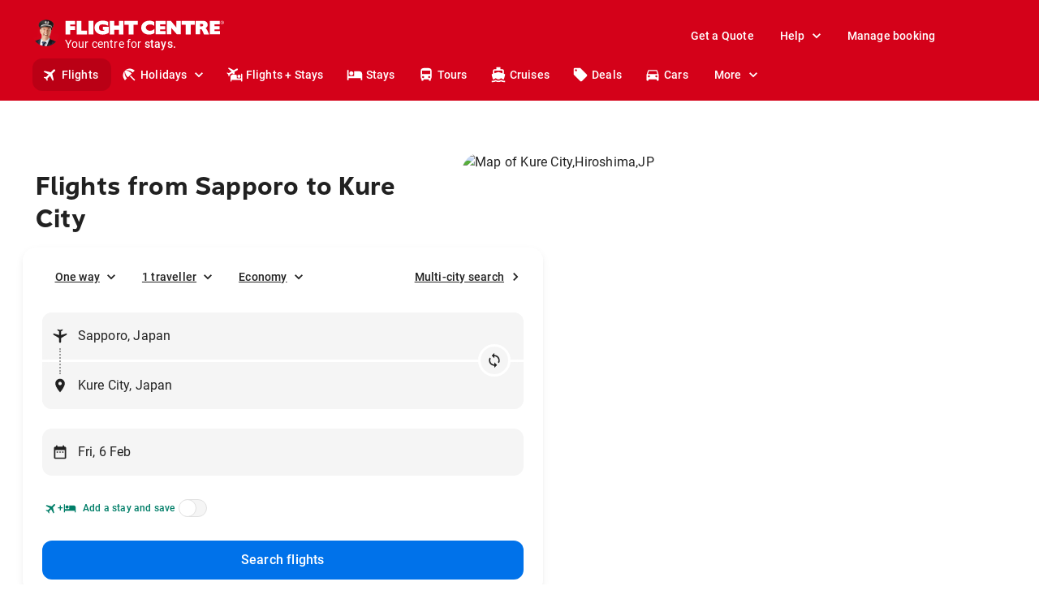

--- FILE ---
content_type: text/html; charset=utf-8
request_url: https://www.flightcentre.com.au/flights/jp-hok-sapporo/jp-hir-kure-city
body_size: 83414
content:
<!DOCTYPE html><html lang="en"><head><link rel="preload" href="/fcl-js/@fctg-ds/theme/fonts/fc/TakeFlight-Bold.woff2" as="font" type="font/woff2" crossorigin="anonymous"/><meta name="viewport" content="width=device-width"/><meta charSet="utf-8"/><script type="text/javascript">
;window.NREUM||(NREUM={});NREUM.init={distributed_tracing:{enabled:true},performance:{capture_measures:true},browser_consent_mode:{enabled:false},privacy:{cookies_enabled:true},ajax:{deny_list:["bam.nr-data.net"]}};

;NREUM.loader_config = { accountID: '228139', trustKey: '114165', agentID: '718313069', licenseKey: 'dbbce1a220', applicationID: '718313069' };
;NREUM.info = { beacon: "bam.nr-data.net", errorBeacon: "bam.nr-data.net", licenseKey: 'dbbce1a220', applicationID: '718313069', sa: 1 };
;/*! For license information please see nr-loader-spa-1.303.0.min.js.LICENSE.txt */
(()=>{var e,t,r={384:(e,t,r)=>{"use strict";r.d(t,{NT:()=>s,US:()=>d,Zm:()=>a,bQ:()=>u,dV:()=>c,pV:()=>l});var n=r(6154),i=r(1863),o=r(1910);const s={beacon:"bam.nr-data.net",errorBeacon:"bam.nr-data.net"};function a(){return n.gm.NREUM||(n.gm.NREUM={}),void 0===n.gm.newrelic&&(n.gm.newrelic=n.gm.NREUM),n.gm.NREUM}function c(){let e=a();return e.o||(e.o={ST:n.gm.setTimeout,SI:n.gm.setImmediate||n.gm.setInterval,CT:n.gm.clearTimeout,XHR:n.gm.XMLHttpRequest,REQ:n.gm.Request,EV:n.gm.Event,PR:n.gm.Promise,MO:n.gm.MutationObserver,FETCH:n.gm.fetch,WS:n.gm.WebSocket},(0,o.i)(...Object.values(e.o))),e}function u(e,t){let r=a();r.initializedAgents??={},t.initializedAt={ms:(0,i.t)(),date:new Date},r.initializedAgents[e]=t}function d(e,t){a()[e]=t}function l(){return function(){let e=a();const t=e.info||{};e.info={beacon:s.beacon,errorBeacon:s.errorBeacon,...t}}(),function(){let e=a();const t=e.init||{};e.init={...t}}(),c(),function(){let e=a();const t=e.loader_config||{};e.loader_config={...t}}(),a()}},782:(e,t,r)=>{"use strict";r.d(t,{T:()=>n});const n=r(860).K7.pageViewTiming},860:(e,t,r)=>{"use strict";r.d(t,{$J:()=>d,K7:()=>c,P3:()=>u,XX:()=>i,Yy:()=>a,df:()=>o,qY:()=>n,v4:()=>s});const n="events",i="jserrors",o="browser/blobs",s="rum",a="browser/logs",c={ajax:"ajax",genericEvents:"generic_events",jserrors:i,logging:"logging",metrics:"metrics",pageAction:"page_action",pageViewEvent:"page_view_event",pageViewTiming:"page_view_timing",sessionReplay:"session_replay",sessionTrace:"session_trace",softNav:"soft_navigations",spa:"spa"},u={[c.pageViewEvent]:1,[c.pageViewTiming]:2,[c.metrics]:3,[c.jserrors]:4,[c.spa]:5,[c.ajax]:6,[c.sessionTrace]:7,[c.softNav]:8,[c.sessionReplay]:9,[c.logging]:10,[c.genericEvents]:11},d={[c.pageViewEvent]:s,[c.pageViewTiming]:n,[c.ajax]:n,[c.spa]:n,[c.softNav]:n,[c.metrics]:i,[c.jserrors]:i,[c.sessionTrace]:o,[c.sessionReplay]:o,[c.logging]:a,[c.genericEvents]:"ins"}},944:(e,t,r)=>{"use strict";r.d(t,{R:()=>i});var n=r(3241);function i(e,t){"function"==typeof console.debug&&(console.debug("New Relic Warning: https://github.com/newrelic/newrelic-browser-agent/blob/main/docs/warning-codes.md#".concat(e),t),(0,n.W)({agentIdentifier:null,drained:null,type:"data",name:"warn",feature:"warn",data:{code:e,secondary:t}}))}},993:(e,t,r)=>{"use strict";r.d(t,{A$:()=>o,ET:()=>s,TZ:()=>a,p_:()=>i});var n=r(860);const i={ERROR:"ERROR",WARN:"WARN",INFO:"INFO",DEBUG:"DEBUG",TRACE:"TRACE"},o={OFF:0,ERROR:1,WARN:2,INFO:3,DEBUG:4,TRACE:5},s="log",a=n.K7.logging},1687:(e,t,r)=>{"use strict";r.d(t,{Ak:()=>u,Ze:()=>f,x3:()=>d});var n=r(3241),i=r(7836),o=r(3606),s=r(860),a=r(2646);const c={};function u(e,t){const r={staged:!1,priority:s.P3[t]||0};l(e),c[e].get(t)||c[e].set(t,r)}function d(e,t){e&&c[e]&&(c[e].get(t)&&c[e].delete(t),p(e,t,!1),c[e].size&&h(e))}function l(e){if(!e)throw new Error("agentIdentifier required");c[e]||(c[e]=new Map)}function f(e="",t="feature",r=!1){if(l(e),!e||!c[e].get(t)||r)return p(e,t);c[e].get(t).staged=!0,h(e)}function h(e){const t=Array.from(c[e]);t.every(([e,t])=>t.staged)&&(t.sort((e,t)=>e[1].priority-t[1].priority),t.forEach(([t])=>{c[e].delete(t),p(e,t)}))}function p(e,t,r=!0){const s=e?i.ee.get(e):i.ee,c=o.i.handlers;if(!s.aborted&&s.backlog&&c){if((0,n.W)({agentIdentifier:e,type:"lifecycle",name:"drain",feature:t}),r){const e=s.backlog[t],r=c[t];if(r){for(let t=0;e&&t<e.length;++t)g(e[t],r);Object.entries(r).forEach(([e,t])=>{Object.values(t||{}).forEach(t=>{t[0]?.on&&t[0]?.context()instanceof a.y&&t[0].on(e,t[1])})})}}s.isolatedBacklog||delete c[t],s.backlog[t]=null,s.emit("drain-"+t,[])}}function g(e,t){var r=e[1];Object.values(t[r]||{}).forEach(t=>{var r=e[0];if(t[0]===r){var n=t[1],i=e[3],o=e[2];n.apply(i,o)}})}},1741:(e,t,r)=>{"use strict";r.d(t,{W:()=>o});var n=r(944),i=r(4261);class o{#e(e,...t){if(this[e]!==o.prototype[e])return this[e](...t);(0,n.R)(35,e)}addPageAction(e,t){return this.#e(i.hG,e,t)}register(e){return this.#e(i.eY,e)}recordCustomEvent(e,t){return this.#e(i.fF,e,t)}setPageViewName(e,t){return this.#e(i.Fw,e,t)}setCustomAttribute(e,t,r){return this.#e(i.cD,e,t,r)}noticeError(e,t){return this.#e(i.o5,e,t)}setUserId(e){return this.#e(i.Dl,e)}setApplicationVersion(e){return this.#e(i.nb,e)}setErrorHandler(e){return this.#e(i.bt,e)}addRelease(e,t){return this.#e(i.k6,e,t)}log(e,t){return this.#e(i.$9,e,t)}start(){return this.#e(i.d3)}finished(e){return this.#e(i.BL,e)}recordReplay(){return this.#e(i.CH)}pauseReplay(){return this.#e(i.Tb)}addToTrace(e){return this.#e(i.U2,e)}setCurrentRouteName(e){return this.#e(i.PA,e)}interaction(e){return this.#e(i.dT,e)}wrapLogger(e,t,r){return this.#e(i.Wb,e,t,r)}measure(e,t){return this.#e(i.V1,e,t)}consent(e){return this.#e(i.Pv,e)}}},1863:(e,t,r)=>{"use strict";function n(){return Math.floor(performance.now())}r.d(t,{t:()=>n})},1910:(e,t,r)=>{"use strict";r.d(t,{i:()=>o});var n=r(944);const i=new Map;function o(...e){return e.every(e=>{if(i.has(e))return i.get(e);const t="function"==typeof e&&e.toString().includes("[native code]");return t||(0,n.R)(64,e?.name||e?.toString()),i.set(e,t),t})}},2555:(e,t,r)=>{"use strict";r.d(t,{D:()=>a,f:()=>s});var n=r(384),i=r(8122);const o={beacon:n.NT.beacon,errorBeacon:n.NT.errorBeacon,licenseKey:void 0,applicationID:void 0,sa:void 0,queueTime:void 0,applicationTime:void 0,ttGuid:void 0,user:void 0,account:void 0,product:void 0,extra:void 0,jsAttributes:{},userAttributes:void 0,atts:void 0,transactionName:void 0,tNamePlain:void 0};function s(e){try{return!!e.licenseKey&&!!e.errorBeacon&&!!e.applicationID}catch(e){return!1}}const a=e=>(0,i.a)(e,o)},2614:(e,t,r)=>{"use strict";r.d(t,{BB:()=>s,H3:()=>n,g:()=>u,iL:()=>c,tS:()=>a,uh:()=>i,wk:()=>o});const n="NRBA",i="SESSION",o=144e5,s=18e5,a={STARTED:"session-started",PAUSE:"session-pause",RESET:"session-reset",RESUME:"session-resume",UPDATE:"session-update"},c={SAME_TAB:"same-tab",CROSS_TAB:"cross-tab"},u={OFF:0,FULL:1,ERROR:2}},2646:(e,t,r)=>{"use strict";r.d(t,{y:()=>n});class n{constructor(e){this.contextId=e}}},2843:(e,t,r)=>{"use strict";r.d(t,{u:()=>i});var n=r(3878);function i(e,t=!1,r,i){(0,n.DD)("visibilitychange",function(){if(t)return void("hidden"===document.visibilityState&&e());e(document.visibilityState)},r,i)}},3241:(e,t,r)=>{"use strict";r.d(t,{W:()=>o});var n=r(6154);const i="newrelic";function o(e={}){try{n.gm.dispatchEvent(new CustomEvent(i,{detail:e}))}catch(e){}}},3304:(e,t,r)=>{"use strict";r.d(t,{A:()=>o});var n=r(7836);const i=()=>{const e=new WeakSet;return(t,r)=>{if("object"==typeof r&&null!==r){if(e.has(r))return;e.add(r)}return r}};function o(e){try{return JSON.stringify(e,i())??""}catch(e){try{n.ee.emit("internal-error",[e])}catch(e){}return""}}},3333:(e,t,r)=>{"use strict";r.d(t,{$v:()=>d,TZ:()=>n,Xh:()=>c,Zp:()=>i,kd:()=>u,mq:()=>a,nf:()=>s,qN:()=>o});const n=r(860).K7.genericEvents,i=["auxclick","click","copy","keydown","paste","scrollend"],o=["focus","blur"],s=4,a=1e3,c=2e3,u=["PageAction","UserAction","BrowserPerformance"],d={RESOURCES:"experimental.resources",REGISTER:"register"}},3434:(e,t,r)=>{"use strict";r.d(t,{Jt:()=>o,YM:()=>u});var n=r(7836),i=r(5607);const o="nr@original:".concat(i.W),s=50;var a=Object.prototype.hasOwnProperty,c=!1;function u(e,t){return e||(e=n.ee),r.inPlace=function(e,t,n,i,o){n||(n="");const s="-"===n.charAt(0);for(let a=0;a<t.length;a++){const c=t[a],u=e[c];l(u)||(e[c]=r(u,s?c+n:n,i,c,o))}},r.flag=o,r;function r(t,r,n,c,u){return l(t)?t:(r||(r=""),nrWrapper[o]=t,function(e,t,r){if(Object.defineProperty&&Object.keys)try{return Object.keys(e).forEach(function(r){Object.defineProperty(t,r,{get:function(){return e[r]},set:function(t){return e[r]=t,t}})}),t}catch(e){d([e],r)}for(var n in e)a.call(e,n)&&(t[n]=e[n])}(t,nrWrapper,e),nrWrapper);function nrWrapper(){var o,a,l,f;let h;try{a=this,o=[...arguments],l="function"==typeof n?n(o,a):n||{}}catch(t){d([t,"",[o,a,c],l],e)}i(r+"start",[o,a,c],l,u);const p=performance.now();let g;try{return f=t.apply(a,o),g=performance.now(),f}catch(e){throw g=performance.now(),i(r+"err",[o,a,e],l,u),h=e,h}finally{const e=g-p,t={start:p,end:g,duration:e,isLongTask:e>=s,methodName:c,thrownError:h};t.isLongTask&&i("long-task",[t,a],l,u),i(r+"end",[o,a,f],l,u)}}}function i(r,n,i,o){if(!c||t){var s=c;c=!0;try{e.emit(r,n,i,t,o)}catch(t){d([t,r,n,i],e)}c=s}}}function d(e,t){t||(t=n.ee);try{t.emit("internal-error",e)}catch(e){}}function l(e){return!(e&&"function"==typeof e&&e.apply&&!e[o])}},3606:(e,t,r)=>{"use strict";r.d(t,{i:()=>o});var n=r(9908);o.on=s;var i=o.handlers={};function o(e,t,r,o){s(o||n.d,i,e,t,r)}function s(e,t,r,i,o){o||(o="feature"),e||(e=n.d);var s=t[o]=t[o]||{};(s[r]=s[r]||[]).push([e,i])}},3738:(e,t,r)=>{"use strict";r.d(t,{He:()=>i,Kp:()=>a,Lc:()=>u,Rz:()=>d,TZ:()=>n,bD:()=>o,d3:()=>s,jx:()=>l,sl:()=>f,uP:()=>c});const n=r(860).K7.sessionTrace,i="bstResource",o="resource",s="-start",a="-end",c="fn"+s,u="fn"+a,d="pushState",l=1e3,f=3e4},3785:(e,t,r)=>{"use strict";r.d(t,{R:()=>c,b:()=>u});var n=r(9908),i=r(1863),o=r(860),s=r(8154),a=r(993);function c(e,t,r={},c=a.p_.INFO,u,d=(0,i.t)()){(0,n.p)(s.xV,["API/logging/".concat(c.toLowerCase(),"/called")],void 0,o.K7.metrics,e),(0,n.p)(a.ET,[d,t,r,c,u],void 0,o.K7.logging,e)}function u(e){return"string"==typeof e&&Object.values(a.p_).some(t=>t===e.toUpperCase().trim())}},3878:(e,t,r)=>{"use strict";function n(e,t){return{capture:e,passive:!1,signal:t}}function i(e,t,r=!1,i){window.addEventListener(e,t,n(r,i))}function o(e,t,r=!1,i){document.addEventListener(e,t,n(r,i))}r.d(t,{DD:()=>o,jT:()=>n,sp:()=>i})},3962:(e,t,r)=>{"use strict";r.d(t,{AM:()=>s,O2:()=>l,OV:()=>o,Qu:()=>f,TZ:()=>c,ih:()=>h,pP:()=>a,t1:()=>d,tC:()=>i,wD:()=>u});var n=r(860);const i=["click","keydown","submit"],o="popstate",s="api",a="initialPageLoad",c=n.K7.softNav,u=5e3,d=500,l={INITIAL_PAGE_LOAD:"",ROUTE_CHANGE:1,UNSPECIFIED:2},f={INTERACTION:1,AJAX:2,CUSTOM_END:3,CUSTOM_TRACER:4},h={IP:"in progress",PF:"pending finish",FIN:"finished",CAN:"cancelled"}},4234:(e,t,r)=>{"use strict";r.d(t,{W:()=>o});var n=r(7836),i=r(1687);class o{constructor(e,t){this.agentIdentifier=e,this.ee=n.ee.get(e),this.featureName=t,this.blocked=!1}deregisterDrain(){(0,i.x3)(this.agentIdentifier,this.featureName)}}},4261:(e,t,r)=>{"use strict";r.d(t,{$9:()=>d,BL:()=>c,CH:()=>p,Dl:()=>R,Fw:()=>w,PA:()=>v,Pl:()=>n,Pv:()=>A,Tb:()=>f,U2:()=>s,V1:()=>E,Wb:()=>T,bt:()=>y,cD:()=>b,d3:()=>x,dT:()=>u,eY:()=>g,fF:()=>h,hG:()=>o,hw:()=>i,k6:()=>a,nb:()=>m,o5:()=>l});const n="api-",i=n+"ixn-",o="addPageAction",s="addToTrace",a="addRelease",c="finished",u="interaction",d="log",l="noticeError",f="pauseReplay",h="recordCustomEvent",p="recordReplay",g="register",m="setApplicationVersion",v="setCurrentRouteName",b="setCustomAttribute",y="setErrorHandler",w="setPageViewName",R="setUserId",x="start",T="wrapLogger",E="measure",A="consent"},4387:(e,t,r)=>{"use strict";function n(e={}){return!(!e.id||!e.name)}function i(e){return"string"==typeof e&&e.trim().length<501||"number"==typeof e}function o(e,t){if(2!==t?.harvestEndpointVersion)return{};const r=t.agentRef.runtime.appMetadata.agents[0].entityGuid;return n(e)?{"mfe.id":e.id,"mfe.name":e.name,eventSource:e.eventSource,"parent.id":e.parent?.id||r}:{"entity.guid":r,appId:t.agentRef.info.applicationID}}r.d(t,{Ux:()=>o,c7:()=>n,yo:()=>i})},5205:(e,t,r)=>{"use strict";r.d(t,{j:()=>_});var n=r(384),i=r(1741);var o=r(2555),s=r(3333);const a=e=>{if(!e||"string"!=typeof e)return!1;try{document.createDocumentFragment().querySelector(e)}catch{return!1}return!0};var c=r(2614),u=r(944),d=r(8122);const l="[data-nr-mask]",f=e=>(0,d.a)(e,(()=>{const e={feature_flags:[],experimental:{allow_registered_children:!1,resources:!1},mask_selector:"*",block_selector:"[data-nr-block]",mask_input_options:{color:!1,date:!1,"datetime-local":!1,email:!1,month:!1,number:!1,range:!1,search:!1,tel:!1,text:!1,time:!1,url:!1,week:!1,textarea:!1,select:!1,password:!0}};return{ajax:{deny_list:void 0,block_internal:!0,enabled:!0,autoStart:!0},api:{get allow_registered_children(){return e.feature_flags.includes(s.$v.REGISTER)||e.experimental.allow_registered_children},set allow_registered_children(t){e.experimental.allow_registered_children=t},duplicate_registered_data:!1},browser_consent_mode:{enabled:!1},distributed_tracing:{enabled:void 0,exclude_newrelic_header:void 0,cors_use_newrelic_header:void 0,cors_use_tracecontext_headers:void 0,allowed_origins:void 0},get feature_flags(){return e.feature_flags},set feature_flags(t){e.feature_flags=t},generic_events:{enabled:!0,autoStart:!0},harvest:{interval:30},jserrors:{enabled:!0,autoStart:!0},logging:{enabled:!0,autoStart:!0},metrics:{enabled:!0,autoStart:!0},obfuscate:void 0,page_action:{enabled:!0},page_view_event:{enabled:!0,autoStart:!0},page_view_timing:{enabled:!0,autoStart:!0},performance:{capture_marks:!1,capture_measures:!1,capture_detail:!0,resources:{get enabled(){return e.feature_flags.includes(s.$v.RESOURCES)||e.experimental.resources},set enabled(t){e.experimental.resources=t},asset_types:[],first_party_domains:[],ignore_newrelic:!0}},privacy:{cookies_enabled:!0},proxy:{assets:void 0,beacon:void 0},session:{expiresMs:c.wk,inactiveMs:c.BB},session_replay:{autoStart:!0,enabled:!1,preload:!1,sampling_rate:10,error_sampling_rate:100,collect_fonts:!1,inline_images:!1,fix_stylesheets:!0,mask_all_inputs:!0,get mask_text_selector(){return e.mask_selector},set mask_text_selector(t){a(t)?e.mask_selector="".concat(t,",").concat(l):""===t||null===t?e.mask_selector=l:(0,u.R)(5,t)},get block_class(){return"nr-block"},get ignore_class(){return"nr-ignore"},get mask_text_class(){return"nr-mask"},get block_selector(){return e.block_selector},set block_selector(t){a(t)?e.block_selector+=",".concat(t):""!==t&&(0,u.R)(6,t)},get mask_input_options(){return e.mask_input_options},set mask_input_options(t){t&&"object"==typeof t?e.mask_input_options={...t,password:!0}:(0,u.R)(7,t)}},session_trace:{enabled:!0,autoStart:!0},soft_navigations:{enabled:!0,autoStart:!0},spa:{enabled:!0,autoStart:!0},ssl:void 0,user_actions:{enabled:!0,elementAttributes:["id","className","tagName","type"]}}})());var h=r(6154),p=r(9324);let g=0;const m={buildEnv:p.F3,distMethod:p.Xs,version:p.xv,originTime:h.WN},v={consented:!1},b={appMetadata:{},get consented(){return this.session?.state?.consent||v.consented},set consented(e){v.consented=e},customTransaction:void 0,denyList:void 0,disabled:!1,harvester:void 0,isolatedBacklog:!1,isRecording:!1,loaderType:void 0,maxBytes:3e4,obfuscator:void 0,onerror:void 0,ptid:void 0,releaseIds:{},session:void 0,timeKeeper:void 0,registeredEntities:[],jsAttributesMetadata:{bytes:0},get harvestCount(){return++g}},y=e=>{const t=(0,d.a)(e,b),r=Object.keys(m).reduce((e,t)=>(e[t]={value:m[t],writable:!1,configurable:!0,enumerable:!0},e),{});return Object.defineProperties(t,r)};var w=r(5701);const R=e=>{const t=e.startsWith("http");e+="/",r.p=t?e:"https://"+e};var x=r(7836),T=r(3241);const E={accountID:void 0,trustKey:void 0,agentID:void 0,licenseKey:void 0,applicationID:void 0,xpid:void 0},A=e=>(0,d.a)(e,E),S=new Set;function _(e,t={},r,s){let{init:a,info:c,loader_config:u,runtime:d={},exposed:l=!0}=t;if(!c){const e=(0,n.pV)();a=e.init,c=e.info,u=e.loader_config}e.init=f(a||{}),e.loader_config=A(u||{}),c.jsAttributes??={},h.bv&&(c.jsAttributes.isWorker=!0),e.info=(0,o.D)(c);const p=e.init,g=[c.beacon,c.errorBeacon];S.has(e.agentIdentifier)||(p.proxy.assets&&(R(p.proxy.assets),g.push(p.proxy.assets)),p.proxy.beacon&&g.push(p.proxy.beacon),e.beacons=[...g],function(e){const t=(0,n.pV)();Object.getOwnPropertyNames(i.W.prototype).forEach(r=>{const n=i.W.prototype[r];if("function"!=typeof n||"constructor"===n)return;let o=t[r];e[r]&&!1!==e.exposed&&"micro-agent"!==e.runtime?.loaderType&&(t[r]=(...t)=>{const n=e[r](...t);return o?o(...t):n})})}(e),(0,n.US)("activatedFeatures",w.B),e.runSoftNavOverSpa&&=!0===p.soft_navigations.enabled&&p.feature_flags.includes("soft_nav")),d.denyList=[...p.ajax.deny_list||[],...p.ajax.block_internal?g:[]],d.ptid=e.agentIdentifier,d.loaderType=r,e.runtime=y(d),S.has(e.agentIdentifier)||(e.ee=x.ee.get(e.agentIdentifier),e.exposed=l,(0,T.W)({agentIdentifier:e.agentIdentifier,drained:!!w.B?.[e.agentIdentifier],type:"lifecycle",name:"initialize",feature:void 0,data:e.config})),S.add(e.agentIdentifier)}},5270:(e,t,r)=>{"use strict";r.d(t,{Aw:()=>s,SR:()=>o,rF:()=>a});var n=r(384),i=r(7767);function o(e){return!!(0,n.dV)().o.MO&&(0,i.V)(e)&&!0===e?.session_trace.enabled}function s(e){return!0===e?.session_replay.preload&&o(e)}function a(e,t){try{if("string"==typeof t?.type){if("password"===t.type.toLowerCase())return"*".repeat(e?.length||0);if(void 0!==t?.dataset?.nrUnmask||t?.classList?.contains("nr-unmask"))return e}}catch(e){}return"string"==typeof e?e.replace(/[\S]/g,"*"):"*".repeat(e?.length||0)}},5289:(e,t,r)=>{"use strict";r.d(t,{GG:()=>o,Qr:()=>a,sB:()=>s});var n=r(3878);function i(){return"undefined"==typeof document||"complete"===document.readyState}function o(e,t){if(i())return e();(0,n.sp)("load",e,t)}function s(e){if(i())return e();(0,n.DD)("DOMContentLoaded",e)}function a(e){if(i())return e();(0,n.sp)("popstate",e)}},5607:(e,t,r)=>{"use strict";r.d(t,{W:()=>n});const n=(0,r(9566).bz)()},5701:(e,t,r)=>{"use strict";r.d(t,{B:()=>o,t:()=>s});var n=r(3241);const i=new Set,o={};function s(e,t){const r=t.agentIdentifier;o[r]??={},e&&"object"==typeof e&&(i.has(r)||(t.ee.emit("rumresp",[e]),o[r]=e,i.add(r),(0,n.W)({agentIdentifier:r,loaded:!0,drained:!0,type:"lifecycle",name:"load",feature:void 0,data:e})))}},6154:(e,t,r)=>{"use strict";r.d(t,{A4:()=>a,OF:()=>d,RI:()=>i,WN:()=>h,bv:()=>o,gm:()=>s,lR:()=>f,m:()=>u,mw:()=>c,sb:()=>l});var n=r(1863);const i="undefined"!=typeof window&&!!window.document,o="undefined"!=typeof WorkerGlobalScope&&("undefined"!=typeof self&&self instanceof WorkerGlobalScope&&self.navigator instanceof WorkerNavigator||"undefined"!=typeof globalThis&&globalThis instanceof WorkerGlobalScope&&globalThis.navigator instanceof WorkerNavigator),s=i?window:"undefined"!=typeof WorkerGlobalScope&&("undefined"!=typeof self&&self instanceof WorkerGlobalScope&&self||"undefined"!=typeof globalThis&&globalThis instanceof WorkerGlobalScope&&globalThis),a="complete"===s?.document?.readyState,c=Boolean("hidden"===s?.document?.visibilityState),u=""+s?.location,d=/iPad|iPhone|iPod/.test(s.navigator?.userAgent),l=d&&"undefined"==typeof SharedWorker,f=(()=>{const e=s.navigator?.userAgent?.match(/Firefox[/\s](\d+\.\d+)/);return Array.isArray(e)&&e.length>=2?+e[1]:0})(),h=Date.now()-(0,n.t)()},6344:(e,t,r)=>{"use strict";r.d(t,{BB:()=>d,Qb:()=>l,TZ:()=>i,Ug:()=>s,Vh:()=>o,_s:()=>a,bc:()=>u,yP:()=>c});var n=r(2614);const i=r(860).K7.sessionReplay,o="errorDuringReplay",s=.12,a={DomContentLoaded:0,Load:1,FullSnapshot:2,IncrementalSnapshot:3,Meta:4,Custom:5},c={[n.g.ERROR]:15e3,[n.g.FULL]:3e5,[n.g.OFF]:0},u={RESET:{message:"Session was reset",sm:"Reset"},IMPORT:{message:"Recorder failed to import",sm:"Import"},TOO_MANY:{message:"429: Too Many Requests",sm:"Too-Many"},TOO_BIG:{message:"Payload was too large",sm:"Too-Big"},CROSS_TAB:{message:"Session Entity was set to OFF on another tab",sm:"Cross-Tab"},ENTITLEMENTS:{message:"Session Replay is not allowed and will not be started",sm:"Entitlement"}},d=5e3,l={API:"api",RESUME:"resume",SWITCH_TO_FULL:"switchToFull",INITIALIZE:"initialize",PRELOAD:"preload"}},6389:(e,t,r)=>{"use strict";function n(e,t=500,r={}){const n=r?.leading||!1;let i;return(...r)=>{n&&void 0===i&&(e.apply(this,r),i=setTimeout(()=>{i=clearTimeout(i)},t)),n||(clearTimeout(i),i=setTimeout(()=>{e.apply(this,r)},t))}}function i(e){let t=!1;return(...r)=>{t||(t=!0,e.apply(this,r))}}r.d(t,{J:()=>i,s:()=>n})},6630:(e,t,r)=>{"use strict";r.d(t,{T:()=>n});const n=r(860).K7.pageViewEvent},6774:(e,t,r)=>{"use strict";r.d(t,{T:()=>n});const n=r(860).K7.jserrors},7295:(e,t,r)=>{"use strict";r.d(t,{Xv:()=>s,gX:()=>i,iW:()=>o});var n=[];function i(e){if(!e||o(e))return!1;if(0===n.length)return!0;for(var t=0;t<n.length;t++){var r=n[t];if("*"===r.hostname)return!1;if(a(r.hostname,e.hostname)&&c(r.pathname,e.pathname))return!1}return!0}function o(e){return void 0===e.hostname}function s(e){if(n=[],e&&e.length)for(var t=0;t<e.length;t++){let r=e[t];if(!r)continue;0===r.indexOf("http://")?r=r.substring(7):0===r.indexOf("https://")&&(r=r.substring(8));const i=r.indexOf("/");let o,s;i>0?(o=r.substring(0,i),s=r.substring(i)):(o=r,s="");let[a]=o.split(":");n.push({hostname:a,pathname:s})}}function a(e,t){return!(e.length>t.length)&&t.indexOf(e)===t.length-e.length}function c(e,t){return 0===e.indexOf("/")&&(e=e.substring(1)),0===t.indexOf("/")&&(t=t.substring(1)),""===e||e===t}},7378:(e,t,r)=>{"use strict";r.d(t,{$p:()=>x,BR:()=>b,Kp:()=>R,L3:()=>y,Lc:()=>c,NC:()=>o,SG:()=>d,TZ:()=>i,U6:()=>p,UT:()=>m,d3:()=>w,dT:()=>f,e5:()=>E,gx:()=>v,l9:()=>l,oW:()=>h,op:()=>g,rw:()=>u,tH:()=>A,uP:()=>a,wW:()=>T,xq:()=>s});var n=r(384);const i=r(860).K7.spa,o=["click","submit","keypress","keydown","keyup","change"],s=999,a="fn-start",c="fn-end",u="cb-start",d="api-ixn-",l="remaining",f="interaction",h="spaNode",p="jsonpNode",g="fetch-start",m="fetch-done",v="fetch-body-",b="jsonp-end",y=(0,n.dV)().o.ST,w="-start",R="-end",x="-body",T="cb"+R,E="jsTime",A="fetch"},7485:(e,t,r)=>{"use strict";r.d(t,{D:()=>i});var n=r(6154);function i(e){if(0===(e||"").indexOf("data:"))return{protocol:"data"};try{const t=new URL(e,location.href),r={port:t.port,hostname:t.hostname,pathname:t.pathname,search:t.search,protocol:t.protocol.slice(0,t.protocol.indexOf(":")),sameOrigin:t.protocol===n.gm?.location?.protocol&&t.host===n.gm?.location?.host};return r.port&&""!==r.port||("http:"===t.protocol&&(r.port="80"),"https:"===t.protocol&&(r.port="443")),r.pathname&&""!==r.pathname?r.pathname.startsWith("/")||(r.pathname="/".concat(r.pathname)):r.pathname="/",r}catch(e){return{}}}},7699:(e,t,r)=>{"use strict";r.d(t,{It:()=>o,KC:()=>a,No:()=>i,qh:()=>s});var n=r(860);const i=16e3,o=1e6,s="SESSION_ERROR",a={[n.K7.logging]:!0,[n.K7.genericEvents]:!1,[n.K7.jserrors]:!1,[n.K7.ajax]:!1}},7767:(e,t,r)=>{"use strict";r.d(t,{V:()=>i});var n=r(6154);const i=e=>n.RI&&!0===e?.privacy.cookies_enabled},7836:(e,t,r)=>{"use strict";r.d(t,{P:()=>a,ee:()=>c});var n=r(384),i=r(8990),o=r(2646),s=r(5607);const a="nr@context:".concat(s.W),c=function e(t,r){var n={},s={},d={},l=!1;try{l=16===r.length&&u.initializedAgents?.[r]?.runtime.isolatedBacklog}catch(e){}var f={on:p,addEventListener:p,removeEventListener:function(e,t){var r=n[e];if(!r)return;for(var i=0;i<r.length;i++)r[i]===t&&r.splice(i,1)},emit:function(e,r,n,i,o){!1!==o&&(o=!0);if(c.aborted&&!i)return;t&&o&&t.emit(e,r,n);var a=h(n);g(e).forEach(e=>{e.apply(a,r)});var u=v()[s[e]];u&&u.push([f,e,r,a]);return a},get:m,listeners:g,context:h,buffer:function(e,t){const r=v();if(t=t||"feature",f.aborted)return;Object.entries(e||{}).forEach(([e,n])=>{s[n]=t,t in r||(r[t]=[])})},abort:function(){f._aborted=!0,Object.keys(f.backlog).forEach(e=>{delete f.backlog[e]})},isBuffering:function(e){return!!v()[s[e]]},debugId:r,backlog:l?{}:t&&"object"==typeof t.backlog?t.backlog:{},isolatedBacklog:l};return Object.defineProperty(f,"aborted",{get:()=>{let e=f._aborted||!1;return e||(t&&(e=t.aborted),e)}}),f;function h(e){return e&&e instanceof o.y?e:e?(0,i.I)(e,a,()=>new o.y(a)):new o.y(a)}function p(e,t){n[e]=g(e).concat(t)}function g(e){return n[e]||[]}function m(t){return d[t]=d[t]||e(f,t)}function v(){return f.backlog}}(void 0,"globalEE"),u=(0,n.Zm)();u.ee||(u.ee=c)},8122:(e,t,r)=>{"use strict";r.d(t,{a:()=>i});var n=r(944);function i(e,t){try{if(!e||"object"!=typeof e)return(0,n.R)(3);if(!t||"object"!=typeof t)return(0,n.R)(4);const r=Object.create(Object.getPrototypeOf(t),Object.getOwnPropertyDescriptors(t)),o=0===Object.keys(r).length?e:r;for(let s in o)if(void 0!==e[s])try{if(null===e[s]){r[s]=null;continue}Array.isArray(e[s])&&Array.isArray(t[s])?r[s]=Array.from(new Set([...e[s],...t[s]])):"object"==typeof e[s]&&"object"==typeof t[s]?r[s]=i(e[s],t[s]):r[s]=e[s]}catch(e){r[s]||(0,n.R)(1,e)}return r}catch(e){(0,n.R)(2,e)}}},8139:(e,t,r)=>{"use strict";r.d(t,{u:()=>f});var n=r(7836),i=r(3434),o=r(8990),s=r(6154);const a={},c=s.gm.XMLHttpRequest,u="addEventListener",d="removeEventListener",l="nr@wrapped:".concat(n.P);function f(e){var t=function(e){return(e||n.ee).get("events")}(e);if(a[t.debugId]++)return t;a[t.debugId]=1;var r=(0,i.YM)(t,!0);function f(e){r.inPlace(e,[u,d],"-",p)}function p(e,t){return e[1]}return"getPrototypeOf"in Object&&(s.RI&&h(document,f),c&&h(c.prototype,f),h(s.gm,f)),t.on(u+"-start",function(e,t){var n=e[1];if(null!==n&&("function"==typeof n||"object"==typeof n)&&"newrelic"!==e[0]){var i=(0,o.I)(n,l,function(){var e={object:function(){if("function"!=typeof n.handleEvent)return;return n.handleEvent.apply(n,arguments)},function:n}[typeof n];return e?r(e,"fn-",null,e.name||"anonymous"):n});this.wrapped=e[1]=i}}),t.on(d+"-start",function(e){e[1]=this.wrapped||e[1]}),t}function h(e,t,...r){let n=e;for(;"object"==typeof n&&!Object.prototype.hasOwnProperty.call(n,u);)n=Object.getPrototypeOf(n);n&&t(n,...r)}},8154:(e,t,r)=>{"use strict";r.d(t,{z_:()=>o,XG:()=>a,TZ:()=>n,rs:()=>i,xV:()=>s});r(6154),r(9566),r(384);const n=r(860).K7.metrics,i="sm",o="cm",s="storeSupportabilityMetrics",a="storeEventMetrics"},8374:(e,t,r)=>{r.nc=(()=>{try{return document?.currentScript?.nonce}catch(e){}return""})()},8990:(e,t,r)=>{"use strict";r.d(t,{I:()=>i});var n=Object.prototype.hasOwnProperty;function i(e,t,r){if(n.call(e,t))return e[t];var i=r();if(Object.defineProperty&&Object.keys)try{return Object.defineProperty(e,t,{value:i,writable:!0,enumerable:!1}),i}catch(e){}return e[t]=i,i}},9300:(e,t,r)=>{"use strict";r.d(t,{T:()=>n});const n=r(860).K7.ajax},9324:(e,t,r)=>{"use strict";r.d(t,{AJ:()=>s,F3:()=>i,Xs:()=>o,Yq:()=>a,xv:()=>n});const n="1.303.0",i="PROD",o="CDN",s="@newrelic/rrweb",a="1.0.1"},9566:(e,t,r)=>{"use strict";r.d(t,{LA:()=>a,ZF:()=>c,bz:()=>s,el:()=>u});var n=r(6154);const i="xxxxxxxx-xxxx-4xxx-yxxx-xxxxxxxxxxxx";function o(e,t){return e?15&e[t]:16*Math.random()|0}function s(){const e=n.gm?.crypto||n.gm?.msCrypto;let t,r=0;return e&&e.getRandomValues&&(t=e.getRandomValues(new Uint8Array(30))),i.split("").map(e=>"x"===e?o(t,r++).toString(16):"y"===e?(3&o()|8).toString(16):e).join("")}function a(e){const t=n.gm?.crypto||n.gm?.msCrypto;let r,i=0;t&&t.getRandomValues&&(r=t.getRandomValues(new Uint8Array(e)));const s=[];for(var a=0;a<e;a++)s.push(o(r,i++).toString(16));return s.join("")}function c(){return a(16)}function u(){return a(32)}},9908:(e,t,r)=>{"use strict";r.d(t,{d:()=>n,p:()=>i});var n=r(7836).ee.get("handle");function i(e,t,r,i,o){o?(o.buffer([e],i),o.emit(e,t,r)):(n.buffer([e],i),n.emit(e,t,r))}}},n={};function i(e){var t=n[e];if(void 0!==t)return t.exports;var o=n[e]={exports:{}};return r[e](o,o.exports,i),o.exports}i.m=r,i.d=(e,t)=>{for(var r in t)i.o(t,r)&&!i.o(e,r)&&Object.defineProperty(e,r,{enumerable:!0,get:t[r]})},i.f={},i.e=e=>Promise.all(Object.keys(i.f).reduce((t,r)=>(i.f[r](e,t),t),[])),i.u=e=>({212:"nr-spa-compressor",249:"nr-spa-recorder",478:"nr-spa"}[e]+"-1.303.0.min.js"),i.o=(e,t)=>Object.prototype.hasOwnProperty.call(e,t),e={},t="NRBA-1.303.0.PROD:",i.l=(r,n,o,s)=>{if(e[r])e[r].push(n);else{var a,c;if(void 0!==o)for(var u=document.getElementsByTagName("script"),d=0;d<u.length;d++){var l=u[d];if(l.getAttribute("src")==r||l.getAttribute("data-webpack")==t+o){a=l;break}}if(!a){c=!0;var f={478:"sha512-Q1pLqcoiNmLHv0rtq3wFkJBA3kofBdRJl0ExDl0mTuAoCBd0qe/1J0XWrDlQKuNlUryL6aZfVkAMPLmoikWIoQ==",249:"sha512-695ZzudsxlMtHKnpDNvkMlJd3tdMtY03IQKVCw9SX12tjUC+f7Nrx5tnWO72Vg9RFf6DSY6wVmM3cEkRM12kkQ==",212:"sha512-18Gx1wIBsppcn0AnKFhwgw4IciNgFxiw3J74W393Ape+wtg4hlg7t6SBKsIE/Dk/tfl2yltgcgBFvYRs283AFg=="};(a=document.createElement("script")).charset="utf-8",i.nc&&a.setAttribute("nonce",i.nc),a.setAttribute("data-webpack",t+o),a.src=r,0!==a.src.indexOf(window.location.origin+"/")&&(a.crossOrigin="anonymous"),f[s]&&(a.integrity=f[s])}e[r]=[n];var h=(t,n)=>{a.onerror=a.onload=null,clearTimeout(p);var i=e[r];if(delete e[r],a.parentNode&&a.parentNode.removeChild(a),i&&i.forEach(e=>e(n)),t)return t(n)},p=setTimeout(h.bind(null,void 0,{type:"timeout",target:a}),12e4);a.onerror=h.bind(null,a.onerror),a.onload=h.bind(null,a.onload),c&&document.head.appendChild(a)}},i.r=e=>{"undefined"!=typeof Symbol&&Symbol.toStringTag&&Object.defineProperty(e,Symbol.toStringTag,{value:"Module"}),Object.defineProperty(e,"__esModule",{value:!0})},i.p="https://js-agent.newrelic.com/",(()=>{var e={38:0,788:0};i.f.j=(t,r)=>{var n=i.o(e,t)?e[t]:void 0;if(0!==n)if(n)r.push(n[2]);else{var o=new Promise((r,i)=>n=e[t]=[r,i]);r.push(n[2]=o);var s=i.p+i.u(t),a=new Error;i.l(s,r=>{if(i.o(e,t)&&(0!==(n=e[t])&&(e[t]=void 0),n)){var o=r&&("load"===r.type?"missing":r.type),s=r&&r.target&&r.target.src;a.message="Loading chunk "+t+" failed.\n("+o+": "+s+")",a.name="ChunkLoadError",a.type=o,a.request=s,n[1](a)}},"chunk-"+t,t)}};var t=(t,r)=>{var n,o,[s,a,c]=r,u=0;if(s.some(t=>0!==e[t])){for(n in a)i.o(a,n)&&(i.m[n]=a[n]);if(c)c(i)}for(t&&t(r);u<s.length;u++)o=s[u],i.o(e,o)&&e[o]&&e[o][0](),e[o]=0},r=self["webpackChunk:NRBA-1.303.0.PROD"]=self["webpackChunk:NRBA-1.303.0.PROD"]||[];r.forEach(t.bind(null,0)),r.push=t.bind(null,r.push.bind(r))})(),(()=>{"use strict";i(8374);var e=i(9566),t=i(1741);class r extends t.W{agentIdentifier=(0,e.LA)(16)}var n=i(860);const o=Object.values(n.K7);var s=i(5205);var a=i(9908),c=i(1863),u=i(4261),d=i(3241),l=i(944),f=i(5701),h=i(8154);function p(e,t,i,o){const s=o||i;!s||s[e]&&s[e]!==r.prototype[e]||(s[e]=function(){(0,a.p)(h.xV,["API/"+e+"/called"],void 0,n.K7.metrics,i.ee),(0,d.W)({agentIdentifier:i.agentIdentifier,drained:!!f.B?.[i.agentIdentifier],type:"data",name:"api",feature:u.Pl+e,data:{}});try{return t.apply(this,arguments)}catch(e){(0,l.R)(23,e)}})}function g(e,t,r,n,i){const o=e.info;null===r?delete o.jsAttributes[t]:o.jsAttributes[t]=r,(i||null===r)&&(0,a.p)(u.Pl+n,[(0,c.t)(),t,r],void 0,"session",e.ee)}var m=i(1687),v=i(4234),b=i(5289),y=i(6154),w=i(5270),R=i(7767),x=i(6389),T=i(7699);class E extends v.W{constructor(e,t){super(e.agentIdentifier,t),this.agentRef=e,this.abortHandler=void 0,this.featAggregate=void 0,this.loadedSuccessfully=void 0,this.onAggregateImported=new Promise(e=>{this.loadedSuccessfully=e}),this.deferred=Promise.resolve(),!1===e.init[this.featureName].autoStart?this.deferred=new Promise((t,r)=>{this.ee.on("manual-start-all",(0,x.J)(()=>{(0,m.Ak)(e.agentIdentifier,this.featureName),t()}))}):(0,m.Ak)(e.agentIdentifier,t)}importAggregator(e,t,r={}){if(this.featAggregate)return;const n=async()=>{let n;await this.deferred;try{if((0,R.V)(e.init)){const{setupAgentSession:t}=await i.e(478).then(i.bind(i,8766));n=t(e)}}catch(e){(0,l.R)(20,e),this.ee.emit("internal-error",[e]),(0,a.p)(T.qh,[e],void 0,this.featureName,this.ee)}try{if(!this.#t(this.featureName,n,e.init))return(0,m.Ze)(this.agentIdentifier,this.featureName),void this.loadedSuccessfully(!1);const{Aggregate:i}=await t();this.featAggregate=new i(e,r),e.runtime.harvester.initializedAggregates.push(this.featAggregate),this.loadedSuccessfully(!0)}catch(e){(0,l.R)(34,e),this.abortHandler?.(),(0,m.Ze)(this.agentIdentifier,this.featureName,!0),this.loadedSuccessfully(!1),this.ee&&this.ee.abort()}};y.RI?(0,b.GG)(()=>n(),!0):n()}#t(e,t,r){if(this.blocked)return!1;switch(e){case n.K7.sessionReplay:return(0,w.SR)(r)&&!!t;case n.K7.sessionTrace:return!!t;default:return!0}}}var A=i(6630),S=i(2614);class _ extends E{static featureName=A.T;constructor(e){var t;super(e,A.T),this.setupInspectionEvents(e.agentIdentifier),t=e,p(u.Fw,function(e,r){"string"==typeof e&&("/"!==e.charAt(0)&&(e="/"+e),t.runtime.customTransaction=(r||"http://custom.transaction")+e,(0,a.p)(u.Pl+u.Fw,[(0,c.t)()],void 0,void 0,t.ee))},t),this.importAggregator(e,()=>i.e(478).then(i.bind(i,1983)))}setupInspectionEvents(e){const t=(t,r)=>{t&&(0,d.W)({agentIdentifier:e,timeStamp:t.timeStamp,loaded:"complete"===t.target.readyState,type:"window",name:r,data:t.target.location+""})};(0,b.sB)(e=>{t(e,"DOMContentLoaded")}),(0,b.GG)(e=>{t(e,"load")}),(0,b.Qr)(e=>{t(e,"navigate")}),this.ee.on(S.tS.UPDATE,(t,r)=>{(0,d.W)({agentIdentifier:e,type:"lifecycle",name:"session",data:r})})}}var O=i(384);var N=i(2843),I=i(3878),P=i(782);class j extends E{static featureName=P.T;constructor(e){super(e,P.T),y.RI&&((0,N.u)(()=>(0,a.p)("docHidden",[(0,c.t)()],void 0,P.T,this.ee),!0),(0,I.sp)("pagehide",()=>(0,a.p)("winPagehide",[(0,c.t)()],void 0,P.T,this.ee)),this.importAggregator(e,()=>i.e(478).then(i.bind(i,9917))))}}class k extends E{static featureName=h.TZ;constructor(e){super(e,h.TZ),y.RI&&document.addEventListener("securitypolicyviolation",e=>{(0,a.p)(h.xV,["Generic/CSPViolation/Detected"],void 0,this.featureName,this.ee)}),this.importAggregator(e,()=>i.e(478).then(i.bind(i,6555)))}}var C=i(6774),L=i(3304);class H{constructor(e,t,r,n,i){this.name="UncaughtError",this.message="string"==typeof e?e:(0,L.A)(e),this.sourceURL=t,this.line=r,this.column=n,this.__newrelic=i}}function M(e){return U(e)?e:new H(void 0!==e?.message?e.message:e,e?.filename||e?.sourceURL,e?.lineno||e?.line,e?.colno||e?.col,e?.__newrelic,e?.cause)}function K(e){const t="Unhandled Promise Rejection: ";if(!e?.reason)return;if(U(e.reason)){try{e.reason.message.startsWith(t)||(e.reason.message=t+e.reason.message)}catch(e){}return M(e.reason)}const r=M(e.reason);return(r.message||"").startsWith(t)||(r.message=t+r.message),r}function D(e){if(e.error instanceof SyntaxError&&!/:\d+$/.test(e.error.stack?.trim())){const t=new H(e.message,e.filename,e.lineno,e.colno,e.error.__newrelic,e.cause);return t.name=SyntaxError.name,t}return U(e.error)?e.error:M(e)}function U(e){return e instanceof Error&&!!e.stack}function F(e,t,r,i,o=(0,c.t)()){"string"==typeof e&&(e=new Error(e)),(0,a.p)("err",[e,o,!1,t,r.runtime.isRecording,void 0,i],void 0,n.K7.jserrors,r.ee),(0,a.p)("uaErr",[],void 0,n.K7.genericEvents,r.ee)}var W=i(4387),B=i(993),V=i(3785);function G(e,{customAttributes:t={},level:r=B.p_.INFO}={},n,i,o=(0,c.t)()){(0,V.R)(n.ee,e,t,r,i,o)}function z(e,t,r,i,o=(0,c.t)()){(0,a.p)(u.Pl+u.hG,[o,e,t,i],void 0,n.K7.genericEvents,r.ee)}function Z(e,t,r,i,o=(0,c.t)()){const{start:s,end:d,customAttributes:f}=t||{},h={customAttributes:f||{}};if("object"!=typeof h.customAttributes||"string"!=typeof e||0===e.length)return void(0,l.R)(57);const p=(e,t)=>null==e?t:"number"==typeof e?e:e instanceof PerformanceMark?e.startTime:Number.NaN;if(h.start=p(s,0),h.end=p(d,o),Number.isNaN(h.start)||Number.isNaN(h.end))(0,l.R)(57);else{if(h.duration=h.end-h.start,!(h.duration<0))return(0,a.p)(u.Pl+u.V1,[h,e,i],void 0,n.K7.genericEvents,r.ee),h;(0,l.R)(58)}}function q(e,t={},r,i,o=(0,c.t)()){(0,a.p)(u.Pl+u.fF,[o,e,t,i],void 0,n.K7.genericEvents,r.ee)}function X(e){p(u.eY,function(t){return Y(e,t)},e)}function Y(e,t,r){const i={};(0,l.R)(54,"newrelic.register"),t||={},t.eventSource="MicroFrontendBrowserAgent",t.licenseKey||=e.info.licenseKey,t.blocked=!1,t.parent=r||{};let o=()=>{};const s=e.runtime.registeredEntities,u=s.find(({metadata:{target:{id:e,name:r}}})=>e===t.id);if(u)return u.metadata.target.name!==t.name&&(u.metadata.target.name=t.name),u;const d=e=>{t.blocked=!0,o=e};e.init.api.allow_registered_children||d((0,x.J)(()=>(0,l.R)(55))),(0,W.c7)(t)||d((0,x.J)(()=>(0,l.R)(48,t))),(0,W.yo)(t.id)&&(0,W.yo)(t.name)||d((0,x.J)(()=>(0,l.R)(48,t)));const f={addPageAction:(r,n={})=>m(z,[r,{...i,...n},e],t),log:(r,n={})=>m(G,[r,{...n,customAttributes:{...i,...n.customAttributes||{}}},e],t),measure:(r,n={})=>m(Z,[r,{...n,customAttributes:{...i,...n.customAttributes||{}}},e],t),noticeError:(r,n={})=>m(F,[r,{...i,...n},e],t),register:(t={})=>m(Y,[e,t],f.metadata.target),recordCustomEvent:(r,n={})=>m(q,[r,{...i,...n},e],t),setApplicationVersion:e=>g("application.version",e),setCustomAttribute:(e,t)=>g(e,t),setUserId:e=>g("enduser.id",e),metadata:{customAttributes:i,target:t}},p=()=>(t.blocked&&o(),t.blocked);p()||s.push(f);const g=(e,t)=>{p()||(i[e]=t)},m=(t,r,i)=>{if(p())return;const o=(0,c.t)();(0,a.p)(h.xV,["API/register/".concat(t.name,"/called")],void 0,n.K7.metrics,e.ee);try{return e.init.api.duplicate_registered_data&&"register"!==t.name&&t(...r,void 0,o),t(...r,i,o)}catch(e){(0,l.R)(50,e)}};return f}class J extends E{static featureName=C.T;constructor(e){var t;super(e,C.T),t=e,p(u.o5,(e,r)=>F(e,r,t),t),function(e){p(u.bt,function(t){e.runtime.onerror=t},e)}(e),function(e){let t=0;p(u.k6,function(e,r){++t>10||(this.runtime.releaseIds[e.slice(-200)]=(""+r).slice(-200))},e)}(e),X(e);try{this.removeOnAbort=new AbortController}catch(e){}this.ee.on("internal-error",(t,r)=>{this.abortHandler&&(0,a.p)("ierr",[M(t),(0,c.t)(),!0,{},e.runtime.isRecording,r],void 0,this.featureName,this.ee)}),y.gm.addEventListener("unhandledrejection",t=>{this.abortHandler&&(0,a.p)("err",[K(t),(0,c.t)(),!1,{unhandledPromiseRejection:1},e.runtime.isRecording],void 0,this.featureName,this.ee)},(0,I.jT)(!1,this.removeOnAbort?.signal)),y.gm.addEventListener("error",t=>{this.abortHandler&&(0,a.p)("err",[D(t),(0,c.t)(),!1,{},e.runtime.isRecording],void 0,this.featureName,this.ee)},(0,I.jT)(!1,this.removeOnAbort?.signal)),this.abortHandler=this.#r,this.importAggregator(e,()=>i.e(478).then(i.bind(i,2176)))}#r(){this.removeOnAbort?.abort(),this.abortHandler=void 0}}var Q=i(8990);let ee=1;function te(e){const t=typeof e;return!e||"object"!==t&&"function"!==t?-1:e===y.gm?0:(0,Q.I)(e,"nr@id",function(){return ee++})}function re(e){if("string"==typeof e&&e.length)return e.length;if("object"==typeof e){if("undefined"!=typeof ArrayBuffer&&e instanceof ArrayBuffer&&e.byteLength)return e.byteLength;if("undefined"!=typeof Blob&&e instanceof Blob&&e.size)return e.size;if(!("undefined"!=typeof FormData&&e instanceof FormData))try{return(0,L.A)(e).length}catch(e){return}}}var ne=i(8139),ie=i(7836),oe=i(3434);const se={},ae=["open","send"];function ce(e){var t=e||ie.ee;const r=function(e){return(e||ie.ee).get("xhr")}(t);if(void 0===y.gm.XMLHttpRequest)return r;if(se[r.debugId]++)return r;se[r.debugId]=1,(0,ne.u)(t);var n=(0,oe.YM)(r),i=y.gm.XMLHttpRequest,o=y.gm.MutationObserver,s=y.gm.Promise,a=y.gm.setInterval,c="readystatechange",u=["onload","onerror","onabort","onloadstart","onloadend","onprogress","ontimeout"],d=[],f=y.gm.XMLHttpRequest=function(e){const t=new i(e),o=r.context(t);try{r.emit("new-xhr",[t],o),t.addEventListener(c,(s=o,function(){var e=this;e.readyState>3&&!s.resolved&&(s.resolved=!0,r.emit("xhr-resolved",[],e)),n.inPlace(e,u,"fn-",b)}),(0,I.jT)(!1))}catch(e){(0,l.R)(15,e);try{r.emit("internal-error",[e])}catch(e){}}var s;return t};function h(e,t){n.inPlace(t,["onreadystatechange"],"fn-",b)}if(function(e,t){for(var r in e)t[r]=e[r]}(i,f),f.prototype=i.prototype,n.inPlace(f.prototype,ae,"-xhr-",b),r.on("send-xhr-start",function(e,t){h(e,t),function(e){d.push(e),o&&(p?p.then(v):a?a(v):(g=-g,m.data=g))}(t)}),r.on("open-xhr-start",h),o){var p=s&&s.resolve();if(!a&&!s){var g=1,m=document.createTextNode(g);new o(v).observe(m,{characterData:!0})}}else t.on("fn-end",function(e){e[0]&&e[0].type===c||v()});function v(){for(var e=0;e<d.length;e++)h(0,d[e]);d.length&&(d=[])}function b(e,t){return t}return r}var ue="fetch-",de=ue+"body-",le=["arrayBuffer","blob","json","text","formData"],fe=y.gm.Request,he=y.gm.Response,pe="prototype";const ge={};function me(e){const t=function(e){return(e||ie.ee).get("fetch")}(e);if(!(fe&&he&&y.gm.fetch))return t;if(ge[t.debugId]++)return t;function r(e,r,n){var i=e[r];"function"==typeof i&&(e[r]=function(){var e,r=[...arguments],o={};t.emit(n+"before-start",[r],o),o[ie.P]&&o[ie.P].dt&&(e=o[ie.P].dt);var s=i.apply(this,r);return t.emit(n+"start",[r,e],s),s.then(function(e){return t.emit(n+"end",[null,e],s),e},function(e){throw t.emit(n+"end",[e],s),e})})}return ge[t.debugId]=1,le.forEach(e=>{r(fe[pe],e,de),r(he[pe],e,de)}),r(y.gm,"fetch",ue),t.on(ue+"end",function(e,r){var n=this;if(r){var i=r.headers.get("content-length");null!==i&&(n.rxSize=i),t.emit(ue+"done",[null,r],n)}else t.emit(ue+"done",[e],n)}),t}var ve=i(7485);class be{constructor(e){this.agentRef=e}generateTracePayload(t){const r=this.agentRef.loader_config;if(!this.shouldGenerateTrace(t)||!r)return null;var n=(r.accountID||"").toString()||null,i=(r.agentID||"").toString()||null,o=(r.trustKey||"").toString()||null;if(!n||!i)return null;var s=(0,e.ZF)(),a=(0,e.el)(),c=Date.now(),u={spanId:s,traceId:a,timestamp:c};return(t.sameOrigin||this.isAllowedOrigin(t)&&this.useTraceContextHeadersForCors())&&(u.traceContextParentHeader=this.generateTraceContextParentHeader(s,a),u.traceContextStateHeader=this.generateTraceContextStateHeader(s,c,n,i,o)),(t.sameOrigin&&!this.excludeNewrelicHeader()||!t.sameOrigin&&this.isAllowedOrigin(t)&&this.useNewrelicHeaderForCors())&&(u.newrelicHeader=this.generateTraceHeader(s,a,c,n,i,o)),u}generateTraceContextParentHeader(e,t){return"00-"+t+"-"+e+"-01"}generateTraceContextStateHeader(e,t,r,n,i){return i+"@nr=0-1-"+r+"-"+n+"-"+e+"----"+t}generateTraceHeader(e,t,r,n,i,o){if(!("function"==typeof y.gm?.btoa))return null;var s={v:[0,1],d:{ty:"Browser",ac:n,ap:i,id:e,tr:t,ti:r}};return o&&n!==o&&(s.d.tk=o),btoa((0,L.A)(s))}shouldGenerateTrace(e){return this.agentRef.init?.distributed_tracing?.enabled&&this.isAllowedOrigin(e)}isAllowedOrigin(e){var t=!1;const r=this.agentRef.init?.distributed_tracing;if(e.sameOrigin)t=!0;else if(r?.allowed_origins instanceof Array)for(var n=0;n<r.allowed_origins.length;n++){var i=(0,ve.D)(r.allowed_origins[n]);if(e.hostname===i.hostname&&e.protocol===i.protocol&&e.port===i.port){t=!0;break}}return t}excludeNewrelicHeader(){var e=this.agentRef.init?.distributed_tracing;return!!e&&!!e.exclude_newrelic_header}useNewrelicHeaderForCors(){var e=this.agentRef.init?.distributed_tracing;return!!e&&!1!==e.cors_use_newrelic_header}useTraceContextHeadersForCors(){var e=this.agentRef.init?.distributed_tracing;return!!e&&!!e.cors_use_tracecontext_headers}}var ye=i(9300),we=i(7295);function Re(e){return"string"==typeof e?e:e instanceof(0,O.dV)().o.REQ?e.url:y.gm?.URL&&e instanceof URL?e.href:void 0}var xe=["load","error","abort","timeout"],Te=xe.length,Ee=(0,O.dV)().o.REQ,Ae=(0,O.dV)().o.XHR;const Se="X-NewRelic-App-Data";class _e extends E{static featureName=ye.T;constructor(e){super(e,ye.T),this.dt=new be(e),this.handler=(e,t,r,n)=>(0,a.p)(e,t,r,n,this.ee);try{const e={xmlhttprequest:"xhr",fetch:"fetch",beacon:"beacon"};y.gm?.performance?.getEntriesByType("resource").forEach(t=>{if(t.initiatorType in e&&0!==t.responseStatus){const r={status:t.responseStatus},i={rxSize:t.transferSize,duration:Math.floor(t.duration),cbTime:0};Oe(r,t.name),this.handler("xhr",[r,i,t.startTime,t.responseEnd,e[t.initiatorType]],void 0,n.K7.ajax)}})}catch(e){}me(this.ee),ce(this.ee),function(e,t,r,i){function o(e){var t=this;t.totalCbs=0,t.called=0,t.cbTime=0,t.end=E,t.ended=!1,t.xhrGuids={},t.lastSize=null,t.loadCaptureCalled=!1,t.params=this.params||{},t.metrics=this.metrics||{},t.latestLongtaskEnd=0,e.addEventListener("load",function(r){A(t,e)},(0,I.jT)(!1)),y.lR||e.addEventListener("progress",function(e){t.lastSize=e.loaded},(0,I.jT)(!1))}function s(e){this.params={method:e[0]},Oe(this,e[1]),this.metrics={}}function u(t,r){e.loader_config.xpid&&this.sameOrigin&&r.setRequestHeader("X-NewRelic-ID",e.loader_config.xpid);var n=i.generateTracePayload(this.parsedOrigin);if(n){var o=!1;n.newrelicHeader&&(r.setRequestHeader("newrelic",n.newrelicHeader),o=!0),n.traceContextParentHeader&&(r.setRequestHeader("traceparent",n.traceContextParentHeader),n.traceContextStateHeader&&r.setRequestHeader("tracestate",n.traceContextStateHeader),o=!0),o&&(this.dt=n)}}function d(e,r){var n=this.metrics,i=e[0],o=this;if(n&&i){var s=re(i);s&&(n.txSize=s)}this.startTime=(0,c.t)(),this.body=i,this.listener=function(e){try{"abort"!==e.type||o.loadCaptureCalled||(o.params.aborted=!0),("load"!==e.type||o.called===o.totalCbs&&(o.onloadCalled||"function"!=typeof r.onload)&&"function"==typeof o.end)&&o.end(r)}catch(e){try{t.emit("internal-error",[e])}catch(e){}}};for(var a=0;a<Te;a++)r.addEventListener(xe[a],this.listener,(0,I.jT)(!1))}function l(e,t,r){this.cbTime+=e,t?this.onloadCalled=!0:this.called+=1,this.called!==this.totalCbs||!this.onloadCalled&&"function"==typeof r.onload||"function"!=typeof this.end||this.end(r)}function f(e,t){var r=""+te(e)+!!t;this.xhrGuids&&!this.xhrGuids[r]&&(this.xhrGuids[r]=!0,this.totalCbs+=1)}function p(e,t){var r=""+te(e)+!!t;this.xhrGuids&&this.xhrGuids[r]&&(delete this.xhrGuids[r],this.totalCbs-=1)}function g(){this.endTime=(0,c.t)()}function m(e,r){r instanceof Ae&&"load"===e[0]&&t.emit("xhr-load-added",[e[1],e[2]],r)}function v(e,r){r instanceof Ae&&"load"===e[0]&&t.emit("xhr-load-removed",[e[1],e[2]],r)}function b(e,t,r){t instanceof Ae&&("onload"===r&&(this.onload=!0),("load"===(e[0]&&e[0].type)||this.onload)&&(this.xhrCbStart=(0,c.t)()))}function w(e,r){this.xhrCbStart&&t.emit("xhr-cb-time",[(0,c.t)()-this.xhrCbStart,this.onload,r],r)}function R(e){var t,r=e[1]||{};if("string"==typeof e[0]?0===(t=e[0]).length&&y.RI&&(t=""+y.gm.location.href):e[0]&&e[0].url?t=e[0].url:y.gm?.URL&&e[0]&&e[0]instanceof URL?t=e[0].href:"function"==typeof e[0].toString&&(t=e[0].toString()),"string"==typeof t&&0!==t.length){t&&(this.parsedOrigin=(0,ve.D)(t),this.sameOrigin=this.parsedOrigin.sameOrigin);var n=i.generateTracePayload(this.parsedOrigin);if(n&&(n.newrelicHeader||n.traceContextParentHeader))if(e[0]&&e[0].headers)a(e[0].headers,n)&&(this.dt=n);else{var o={};for(var s in r)o[s]=r[s];o.headers=new Headers(r.headers||{}),a(o.headers,n)&&(this.dt=n),e.length>1?e[1]=o:e.push(o)}}function a(e,t){var r=!1;return t.newrelicHeader&&(e.set("newrelic",t.newrelicHeader),r=!0),t.traceContextParentHeader&&(e.set("traceparent",t.traceContextParentHeader),t.traceContextStateHeader&&e.set("tracestate",t.traceContextStateHeader),r=!0),r}}function x(e,t){this.params={},this.metrics={},this.startTime=(0,c.t)(),this.dt=t,e.length>=1&&(this.target=e[0]),e.length>=2&&(this.opts=e[1]);var r=this.opts||{},n=this.target;Oe(this,Re(n));var i=(""+(n&&n instanceof Ee&&n.method||r.method||"GET")).toUpperCase();this.params.method=i,this.body=r.body,this.txSize=re(r.body)||0}function T(e,t){if(this.endTime=(0,c.t)(),this.params||(this.params={}),(0,we.iW)(this.params))return;let i;this.params.status=t?t.status:0,"string"==typeof this.rxSize&&this.rxSize.length>0&&(i=+this.rxSize);const o={txSize:this.txSize,rxSize:i,duration:(0,c.t)()-this.startTime};r("xhr",[this.params,o,this.startTime,this.endTime,"fetch"],this,n.K7.ajax)}function E(e){const t=this.params,i=this.metrics;if(!this.ended){this.ended=!0;for(let t=0;t<Te;t++)e.removeEventListener(xe[t],this.listener,!1);t.aborted||(0,we.iW)(t)||(i.duration=(0,c.t)()-this.startTime,this.loadCaptureCalled||4!==e.readyState?null==t.status&&(t.status=0):A(this,e),i.cbTime=this.cbTime,r("xhr",[t,i,this.startTime,this.endTime,"xhr"],this,n.K7.ajax))}}function A(e,r){e.params.status=r.status;var i=function(e,t){var r=e.responseType;return"json"===r&&null!==t?t:"arraybuffer"===r||"blob"===r||"json"===r?re(e.response):"text"===r||""===r||void 0===r?re(e.responseText):void 0}(r,e.lastSize);if(i&&(e.metrics.rxSize=i),e.sameOrigin&&r.getAllResponseHeaders().indexOf(Se)>=0){var o=r.getResponseHeader(Se);o&&((0,a.p)(h.rs,["Ajax/CrossApplicationTracing/Header/Seen"],void 0,n.K7.metrics,t),e.params.cat=o.split(", ").pop())}e.loadCaptureCalled=!0}t.on("new-xhr",o),t.on("open-xhr-start",s),t.on("open-xhr-end",u),t.on("send-xhr-start",d),t.on("xhr-cb-time",l),t.on("xhr-load-added",f),t.on("xhr-load-removed",p),t.on("xhr-resolved",g),t.on("addEventListener-end",m),t.on("removeEventListener-end",v),t.on("fn-end",w),t.on("fetch-before-start",R),t.on("fetch-start",x),t.on("fn-start",b),t.on("fetch-done",T)}(e,this.ee,this.handler,this.dt),this.importAggregator(e,()=>i.e(478).then(i.bind(i,3845)))}}function Oe(e,t){var r=(0,ve.D)(t),n=e.params||e;n.hostname=r.hostname,n.port=r.port,n.protocol=r.protocol,n.host=r.hostname+":"+r.port,n.pathname=r.pathname,e.parsedOrigin=r,e.sameOrigin=r.sameOrigin}const Ne={},Ie=["pushState","replaceState"];function Pe(e){const t=function(e){return(e||ie.ee).get("history")}(e);return!y.RI||Ne[t.debugId]++||(Ne[t.debugId]=1,(0,oe.YM)(t).inPlace(window.history,Ie,"-")),t}var je=i(3738);function ke(e){p(u.BL,function(t=Date.now()){const r=t-y.WN;r<0&&(0,l.R)(62,t),(0,a.p)(h.XG,[u.BL,{time:r}],void 0,n.K7.metrics,e.ee),e.addToTrace({name:u.BL,start:t,origin:"nr"}),(0,a.p)(u.Pl+u.hG,[r,u.BL],void 0,n.K7.genericEvents,e.ee)},e)}const{He:Ce,bD:Le,d3:He,Kp:Me,TZ:Ke,Lc:De,uP:Ue,Rz:Fe}=je;class We extends E{static featureName=Ke;constructor(e){var t;super(e,Ke),t=e,p(u.U2,function(e){if(!(e&&"object"==typeof e&&e.name&&e.start))return;const r={n:e.name,s:e.start-y.WN,e:(e.end||e.start)-y.WN,o:e.origin||"",t:"api"};r.s<0||r.e<0||r.e<r.s?(0,l.R)(61,{start:r.s,end:r.e}):(0,a.p)("bstApi",[r],void 0,n.K7.sessionTrace,t.ee)},t),ke(e);if(!(0,R.V)(e.init))return void this.deregisterDrain();const r=this.ee;let o;Pe(r),this.eventsEE=(0,ne.u)(r),this.eventsEE.on(Ue,function(e,t){this.bstStart=(0,c.t)()}),this.eventsEE.on(De,function(e,t){(0,a.p)("bst",[e[0],t,this.bstStart,(0,c.t)()],void 0,n.K7.sessionTrace,r)}),r.on(Fe+He,function(e){this.time=(0,c.t)(),this.startPath=location.pathname+location.hash}),r.on(Fe+Me,function(e){(0,a.p)("bstHist",[location.pathname+location.hash,this.startPath,this.time],void 0,n.K7.sessionTrace,r)});try{o=new PerformanceObserver(e=>{const t=e.getEntries();(0,a.p)(Ce,[t],void 0,n.K7.sessionTrace,r)}),o.observe({type:Le,buffered:!0})}catch(e){}this.importAggregator(e,()=>i.e(478).then(i.bind(i,6974)),{resourceObserver:o})}}var Be=i(6344);class Ve extends E{static featureName=Be.TZ;#n;recorder;constructor(e){var t;let r;super(e,Be.TZ),t=e,p(u.CH,function(){(0,a.p)(u.CH,[],void 0,n.K7.sessionReplay,t.ee)},t),function(e){p(u.Tb,function(){(0,a.p)(u.Tb,[],void 0,n.K7.sessionReplay,e.ee)},e)}(e);try{r=JSON.parse(localStorage.getItem("".concat(S.H3,"_").concat(S.uh)))}catch(e){}(0,w.SR)(e.init)&&this.ee.on(u.CH,()=>this.#i()),this.#o(r)&&this.importRecorder().then(e=>{e.startRecording(Be.Qb.PRELOAD,r?.sessionReplayMode)}),this.importAggregator(this.agentRef,()=>i.e(478).then(i.bind(i,6167)),this),this.ee.on("err",e=>{this.blocked||this.agentRef.runtime.isRecording&&(this.errorNoticed=!0,(0,a.p)(Be.Vh,[e],void 0,this.featureName,this.ee))})}#o(e){return e&&(e.sessionReplayMode===S.g.FULL||e.sessionReplayMode===S.g.ERROR)||(0,w.Aw)(this.agentRef.init)}importRecorder(){return this.recorder?Promise.resolve(this.recorder):(this.#n??=Promise.all([i.e(478),i.e(249)]).then(i.bind(i,4866)).then(({Recorder:e})=>(this.recorder=new e(this),this.recorder)).catch(e=>{throw this.ee.emit("internal-error",[e]),this.blocked=!0,e}),this.#n)}#i(){this.blocked||(this.featAggregate?this.featAggregate.mode!==S.g.FULL&&this.featAggregate.initializeRecording(S.g.FULL,!0,Be.Qb.API):this.importRecorder().then(()=>{this.recorder.startRecording(Be.Qb.API,S.g.FULL)}))}}var Ge=i(3962);function ze(e){const t=e.ee.get("tracer");function r(){}p(u.dT,function(e){return(new r).get("object"==typeof e?e:{})},e);const i=r.prototype={createTracer:function(r,i){var o={},s=this,d="function"==typeof i;return(0,a.p)(h.xV,["API/createTracer/called"],void 0,n.K7.metrics,e.ee),e.runSoftNavOverSpa||(0,a.p)(u.hw+"tracer",[(0,c.t)(),r,o],s,n.K7.spa,e.ee),function(){if(t.emit((d?"":"no-")+"fn-start",[(0,c.t)(),s,d],o),d)try{return i.apply(this,arguments)}catch(e){const r="string"==typeof e?new Error(e):e;throw t.emit("fn-err",[arguments,this,r],o),r}finally{t.emit("fn-end",[(0,c.t)()],o)}}}};["actionText","setName","setAttribute","save","ignore","onEnd","getContext","end","get"].forEach(t=>{p.apply(this,[t,function(){return(0,a.p)(u.hw+t,[(0,c.t)(),...arguments],this,e.runSoftNavOverSpa?n.K7.softNav:n.K7.spa,e.ee),this},e,i])}),p(u.PA,function(){e.runSoftNavOverSpa?(0,a.p)(u.hw+"routeName",[performance.now(),...arguments],void 0,n.K7.softNav,e.ee):(0,a.p)(u.Pl+"routeName",[(0,c.t)(),...arguments],this,n.K7.spa,e.ee)},e)}class Ze extends E{static featureName=Ge.TZ;constructor(e){if(super(e,Ge.TZ),ze(e),!y.RI||!(0,O.dV)().o.MO)return;const t=Pe(this.ee);try{this.removeOnAbort=new AbortController}catch(e){}Ge.tC.forEach(e=>{(0,I.sp)(e,e=>{s(e)},!0,this.removeOnAbort?.signal)});const r=()=>(0,a.p)("newURL",[(0,c.t)(),""+window.location],void 0,this.featureName,this.ee);t.on("pushState-end",r),t.on("replaceState-end",r),(0,I.sp)(Ge.OV,e=>{s(e),(0,a.p)("newURL",[e.timeStamp,""+window.location],void 0,this.featureName,this.ee)},!0,this.removeOnAbort?.signal);let n=!1;const o=new((0,O.dV)().o.MO)((e,t)=>{n||(n=!0,requestAnimationFrame(()=>{(0,a.p)("newDom",[(0,c.t)()],void 0,this.featureName,this.ee),n=!1}))}),s=(0,x.s)(e=>{(0,a.p)("newUIEvent",[e],void 0,this.featureName,this.ee),o.observe(document.body,{attributes:!0,childList:!0,subtree:!0,characterData:!0})},100,{leading:!0});this.abortHandler=function(){this.removeOnAbort?.abort(),o.disconnect(),this.abortHandler=void 0},this.importAggregator(e,()=>i.e(478).then(i.bind(i,4393)),{domObserver:o})}}var qe=i(7378);const Xe={},Ye=["appendChild","insertBefore","replaceChild"];function Je(e){const t=function(e){return(e||ie.ee).get("jsonp")}(e);if(!y.RI||Xe[t.debugId])return t;Xe[t.debugId]=!0;var r=(0,oe.YM)(t),n=/[?&](?:callback|cb)=([^&#]+)/,i=/(.*)\.([^.]+)/,o=/^(\w+)(\.|$)(.*)$/;function s(e,t){if(!e)return t;const r=e.match(o),n=r[1];return s(r[3],t[n])}return r.inPlace(Node.prototype,Ye,"dom-"),t.on("dom-start",function(e){!function(e){if(!e||"string"!=typeof e.nodeName||"script"!==e.nodeName.toLowerCase())return;if("function"!=typeof e.addEventListener)return;var o=(a=e.src,c=a.match(n),c?c[1]:null);var a,c;if(!o)return;var u=function(e){var t=e.match(i);if(t&&t.length>=3)return{key:t[2],parent:s(t[1],window)};return{key:e,parent:window}}(o);if("function"!=typeof u.parent[u.key])return;var d={};function l(){t.emit("jsonp-end",[],d),e.removeEventListener("load",l,(0,I.jT)(!1)),e.removeEventListener("error",f,(0,I.jT)(!1))}function f(){t.emit("jsonp-error",[],d),t.emit("jsonp-end",[],d),e.removeEventListener("load",l,(0,I.jT)(!1)),e.removeEventListener("error",f,(0,I.jT)(!1))}r.inPlace(u.parent,[u.key],"cb-",d),e.addEventListener("load",l,(0,I.jT)(!1)),e.addEventListener("error",f,(0,I.jT)(!1)),t.emit("new-jsonp",[e.src],d)}(e[0])}),t}const $e={};function Qe(e){const t=function(e){return(e||ie.ee).get("promise")}(e);if($e[t.debugId])return t;$e[t.debugId]=!0;var r=t.context,n=(0,oe.YM)(t),i=y.gm.Promise;return i&&function(){function e(r){var o=t.context(),s=n(r,"executor-",o,null,!1);const a=Reflect.construct(i,[s],e);return t.context(a).getCtx=function(){return o},a}y.gm.Promise=e,Object.defineProperty(e,"name",{value:"Promise"}),e.toString=function(){return i.toString()},Object.setPrototypeOf(e,i),["all","race"].forEach(function(r){const n=i[r];e[r]=function(e){let i=!1;[...e||[]].forEach(e=>{this.resolve(e).then(s("all"===r),s(!1))});const o=n.apply(this,arguments);return o;function s(e){return function(){t.emit("propagate",[null,!i],o,!1,!1),i=i||!e}}}}),["resolve","reject"].forEach(function(r){const n=i[r];e[r]=function(e){const r=n.apply(this,arguments);return e!==r&&t.emit("propagate",[e,!0],r,!1,!1),r}}),e.prototype=i.prototype;const o=i.prototype.then;i.prototype.then=function(...e){var i=this,s=r(i);s.promise=i,e[0]=n(e[0],"cb-",s,null,!1),e[1]=n(e[1],"cb-",s,null,!1);const a=o.apply(this,e);return s.nextPromise=a,t.emit("propagate",[i,!0],a,!1,!1),a},i.prototype.then[oe.Jt]=o,t.on("executor-start",function(e){e[0]=n(e[0],"resolve-",this,null,!1),e[1]=n(e[1],"resolve-",this,null,!1)}),t.on("executor-err",function(e,t,r){e[1](r)}),t.on("cb-end",function(e,r,n){t.emit("propagate",[n,!0],this.nextPromise,!1,!1)}),t.on("propagate",function(e,r,n){if(!this.getCtx||r){const r=this,n=e instanceof Promise?t.context(e):null;let i;this.getCtx=function(){return i||(i=n&&n!==r?"function"==typeof n.getCtx?n.getCtx():n:r,i)}}})}(),t}const et={},tt="setTimeout",rt="setInterval",nt="clearTimeout",it="-start",ot=[tt,"setImmediate",rt,nt,"clearImmediate"];function st(e){const t=function(e){return(e||ie.ee).get("timer")}(e);if(et[t.debugId]++)return t;et[t.debugId]=1;var r=(0,oe.YM)(t);return r.inPlace(y.gm,ot.slice(0,2),tt+"-"),r.inPlace(y.gm,ot.slice(2,3),rt+"-"),r.inPlace(y.gm,ot.slice(3),nt+"-"),t.on(rt+it,function(e,t,n){e[0]=r(e[0],"fn-",null,n)}),t.on(tt+it,function(e,t,n){this.method=n,this.timerDuration=isNaN(e[1])?0:+e[1],e[0]=r(e[0],"fn-",this,n)}),t}const at={};function ct(e){const t=function(e){return(e||ie.ee).get("mutation")}(e);if(!y.RI||at[t.debugId])return t;at[t.debugId]=!0;var r=(0,oe.YM)(t),n=y.gm.MutationObserver;return n&&(window.MutationObserver=function(e){return this instanceof n?new n(r(e,"fn-")):n.apply(this,arguments)},MutationObserver.prototype=n.prototype),t}const{TZ:ut,d3:dt,Kp:lt,$p:ft,wW:ht,e5:pt,tH:gt,uP:mt,rw:vt,Lc:bt}=qe;class yt extends E{static featureName=ut;constructor(e){if(super(e,ut),ze(e),!y.RI)return;try{this.removeOnAbort=new AbortController}catch(e){}let t,r=0;const n=this.ee.get("tracer"),o=Je(this.ee),s=Qe(this.ee),u=st(this.ee),d=ce(this.ee),l=this.ee.get("events"),f=me(this.ee),h=Pe(this.ee),p=ct(this.ee);function g(e,t){h.emit("newURL",[""+window.location,t])}function m(){r++,t=window.location.hash,this[mt]=(0,c.t)()}function v(){r--,window.location.hash!==t&&g(0,!0);var e=(0,c.t)();this[pt]=~~this[pt]+e-this[mt],this[bt]=e}function b(e,t){e.on(t,function(){this[t]=(0,c.t)()})}this.ee.on(mt,m),s.on(vt,m),o.on(vt,m),this.ee.on(bt,v),s.on(ht,v),o.on(ht,v),this.ee.on("fn-err",(...t)=>{t[2]?.__newrelic?.[e.agentIdentifier]||(0,a.p)("function-err",[...t],void 0,this.featureName,this.ee)}),this.ee.buffer([mt,bt,"xhr-resolved"],this.featureName),l.buffer([mt],this.featureName),u.buffer(["setTimeout"+lt,"clearTimeout"+dt,mt],this.featureName),d.buffer([mt,"new-xhr","send-xhr"+dt],this.featureName),f.buffer([gt+dt,gt+"-done",gt+ft+dt,gt+ft+lt],this.featureName),h.buffer(["newURL"],this.featureName),p.buffer([mt],this.featureName),s.buffer(["propagate",vt,ht,"executor-err","resolve"+dt],this.featureName),n.buffer([mt,"no-"+mt],this.featureName),o.buffer(["new-jsonp","cb-start","jsonp-error","jsonp-end"],this.featureName),b(f,gt+dt),b(f,gt+"-done"),b(o,"new-jsonp"),b(o,"jsonp-end"),b(o,"cb-start"),h.on("pushState-end",g),h.on("replaceState-end",g),window.addEventListener("hashchange",g,(0,I.jT)(!0,this.removeOnAbort?.signal)),window.addEventListener("load",g,(0,I.jT)(!0,this.removeOnAbort?.signal)),window.addEventListener("popstate",function(){g(0,r>1)},(0,I.jT)(!0,this.removeOnAbort?.signal)),this.abortHandler=this.#r,this.importAggregator(e,()=>i.e(478).then(i.bind(i,5592)))}#r(){this.removeOnAbort?.abort(),this.abortHandler=void 0}}var wt=i(3333);class Rt extends E{static featureName=wt.TZ;constructor(e){super(e,wt.TZ);const t=[e.init.page_action.enabled,e.init.performance.capture_marks,e.init.performance.capture_measures,e.init.user_actions.enabled,e.init.performance.resources.enabled];var r;r=e,p(u.hG,(e,t)=>z(e,t,r),r),function(e){p(u.fF,(t,r)=>q(t,r,e),e)}(e),ke(e),X(e),function(e){p(u.V1,(t,r)=>Z(t,r,e),e)}(e);const o=e.init.feature_flags.includes("user_frustrations");let s;if(y.RI&&o&&(me(this.ee),ce(this.ee),s=Pe(this.ee)),y.RI){if(e.init.user_actions.enabled&&(wt.Zp.forEach(e=>(0,I.sp)(e,e=>(0,a.p)("ua",[e],void 0,this.featureName,this.ee),!0)),wt.qN.forEach(e=>{const t=(0,x.s)(e=>{(0,a.p)("ua",[e],void 0,this.featureName,this.ee)},500,{leading:!0});(0,I.sp)(e,t)}),o)){function c(t){const r=(0,ve.D)(t);return e.beacons.includes(r.hostname+":"+r.port)}function d(){s.emit("navChange")}y.gm.addEventListener("error",()=>{(0,a.p)("uaErr",[],void 0,n.K7.genericEvents,this.ee)},(0,I.jT)(!1,this.removeOnAbort?.signal)),this.ee.on("open-xhr-start",(e,t)=>{c(e[1])||t.addEventListener("readystatechange",()=>{2===t.readyState&&(0,a.p)("uaXhr",[],void 0,n.K7.genericEvents,this.ee)})}),this.ee.on("fetch-start",e=>{e.length>=1&&!c(Re(e[0]))&&(0,a.p)("uaXhr",[],void 0,n.K7.genericEvents,this.ee)}),s.on("pushState-end",d),s.on("replaceState-end",d),window.addEventListener("hashchange",d,(0,I.jT)(!0,this.removeOnAbort?.signal)),window.addEventListener("popstate",d,(0,I.jT)(!0,this.removeOnAbort?.signal))}if(e.init.performance.resources.enabled&&y.gm.PerformanceObserver?.supportedEntryTypes.includes("resource")){new PerformanceObserver(e=>{e.getEntries().forEach(e=>{(0,a.p)("browserPerformance.resource",[e],void 0,this.featureName,this.ee)})}).observe({type:"resource",buffered:!0})}}try{this.removeOnAbort=new AbortController}catch(l){}this.abortHandler=()=>{this.removeOnAbort?.abort(),this.abortHandler=void 0},t.some(e=>e)?this.importAggregator(e,()=>i.e(478).then(i.bind(i,8019))):this.deregisterDrain()}}var xt=i(2646);const Tt=new Map;function Et(e,t,r,n){if("object"!=typeof t||!t||"string"!=typeof r||!r||"function"!=typeof t[r])return(0,l.R)(29);const i=function(e){return(e||ie.ee).get("logger")}(e),o=(0,oe.YM)(i),s=new xt.y(ie.P);s.level=n.level,s.customAttributes=n.customAttributes;const a=t[r]?.[oe.Jt]||t[r];return Tt.set(a,s),o.inPlace(t,[r],"wrap-logger-",()=>Tt.get(a)),i}var At=i(1910);class St extends E{static featureName=B.TZ;constructor(e){var t;super(e,B.TZ),t=e,p(u.$9,(e,r)=>G(e,r,t),t),function(e){p(u.Wb,(t,r,{customAttributes:n={},level:i=B.p_.INFO}={})=>{Et(e.ee,t,r,{customAttributes:n,level:i})},e)}(e),X(e);const r=this.ee;["log","error","warn","info","debug","trace"].forEach(e=>{(0,At.i)(y.gm.console[e]),Et(r,y.gm.console,e,{level:"log"===e?"info":e})}),this.ee.on("wrap-logger-end",function([e]){const{level:t,customAttributes:n}=this;(0,V.R)(r,e,n,t)}),this.importAggregator(e,()=>i.e(478).then(i.bind(i,5288)))}}new class extends r{constructor(e){var t;(super(),y.gm)?(this.features={},(0,O.bQ)(this.agentIdentifier,this),this.desiredFeatures=new Set(e.features||[]),this.desiredFeatures.add(_),this.runSoftNavOverSpa=[...this.desiredFeatures].some(e=>e.featureName===n.K7.softNav),(0,s.j)(this,e,e.loaderType||"agent"),t=this,p(u.cD,function(e,r,n=!1){if("string"==typeof e){if(["string","number","boolean"].includes(typeof r)||null===r)return g(t,e,r,u.cD,n);(0,l.R)(40,typeof r)}else(0,l.R)(39,typeof e)},t),function(e){p(u.Dl,function(t){if("string"==typeof t||null===t)return g(e,"enduser.id",t,u.Dl,!0);(0,l.R)(41,typeof t)},e)}(this),function(e){p(u.nb,function(t){if("string"==typeof t||null===t)return g(e,"application.version",t,u.nb,!1);(0,l.R)(42,typeof t)},e)}(this),function(e){p(u.d3,function(){e.ee.emit("manual-start-all")},e)}(this),function(e){p(u.Pv,function(t=!0){if("boolean"==typeof t){if((0,a.p)(u.Pl+u.Pv,[t],void 0,"session",e.ee),e.runtime.consented=t,t){const t=e.features.page_view_event;t.onAggregateImported.then(e=>{const r=t.featAggregate;e&&!r.sentRum&&r.sendRum()})}}else(0,l.R)(65,typeof t)},e)}(this),this.run()):(0,l.R)(21)}get config(){return{info:this.info,init:this.init,loader_config:this.loader_config,runtime:this.runtime}}get api(){return this}run(){try{const e=function(e){const t={};return o.forEach(r=>{t[r]=!!e[r]?.enabled}),t}(this.init),t=[...this.desiredFeatures];t.sort((e,t)=>n.P3[e.featureName]-n.P3[t.featureName]),t.forEach(t=>{if(!e[t.featureName]&&t.featureName!==n.K7.pageViewEvent)return;if(this.runSoftNavOverSpa&&t.featureName===n.K7.spa)return;if(!this.runSoftNavOverSpa&&t.featureName===n.K7.softNav)return;const r=function(e){switch(e){case n.K7.ajax:return[n.K7.jserrors];case n.K7.sessionTrace:return[n.K7.ajax,n.K7.pageViewEvent];case n.K7.sessionReplay:return[n.K7.sessionTrace];case n.K7.pageViewTiming:return[n.K7.pageViewEvent];default:return[]}}(t.featureName).filter(e=>!(e in this.features));r.length>0&&(0,l.R)(36,{targetFeature:t.featureName,missingDependencies:r}),this.features[t.featureName]=new t(this)})}catch(e){(0,l.R)(22,e);for(const e in this.features)this.features[e].abortHandler?.();const t=(0,O.Zm)();delete t.initializedAgents[this.agentIdentifier]?.features,delete this.sharedAggregator;return t.ee.get(this.agentIdentifier).abort(),!1}}}({features:[_e,_,j,We,Ve,k,J,Rt,St,Ze,yt],loaderType:"spa"})})()})();
window.newrelic.setCustomAttribute('aurora_user_view_id', crypto.randomUUID() + '-' + Date.now());
      </script><script id="iosDisableTracking">
            var iosTrackingDisabledRegex = /^(.*?)iosTrackingDisabled=true(.*?)$/;

            if (window.location.href.match(iosTrackingDisabledRegex) || document.cookie.match(iosTrackingDisabledRegex)) {
              window.dataLayer = window.dataLayer || [];
              window.dataLayer.push({
                'iosTrackingDisabled' : true
              });
              document.cookie = 'iosTrackingDisabled=true; path=/; domain=flightcentre.com.au';
            }
            </script><script id="gtm-nextgen">
  window.dataLayer = window.dataLayer || [];
  window.dataLayer.push({
    'platform': 'Nextgen',
    'pageType': 'flightsP2P'
  });
  </script><script type="text/javascript" src="https://cdn.evgnet.com/beacon/flightcentretravel/flightcentreau_prod/scripts/evergage.min.js" async=""></script><script id="mcp-relay">
if (typeof window !== 'undefined') {
  window.mcpEventQueue = window.mcpEventQueue || [];
  var setPersonalised = false;

  document.addEventListener('mcp-personalisation', (e) => {
    if (e.detail) {
      window.mcpEventQueue.push(e.detail);
    }

    if (!setPersonalised && typeof window.newrelic === 'object') {
      setPersonalised = true;

      window.newrelic.setCustomAttribute('aurora_is_personalisation_enabled', "true");
      
      if (e.detail && e.detail.userGroup) {
        window.newrelic.setCustomAttribute('aurora_personalisation_userGroup', e.detail.userGroup);  
      }

      window.dataLayer = window.dataLayer || [];
      window.dataLayer.push({
        personalised: true
      })
    }
  })
}
</script><script id="mcp-test">
var queryString = window.location.search
var urlParams = new URLSearchParams(queryString)
if (urlParams.get('personalise') === 'test') {
  document.dispatchEvent(
    new CustomEvent('mcp-personalisation', {
      detail: {
        experience: 'flightstest',
        recsConfig: {
          itemType: 'Product'
        },
        routes: [
          {
            originIATA: 'ADL',
            destinationIATA: 'CGK',
            cabinClass: 'ECONOMY',
            tripType: 'oneway'
          },
          {
            originIATA: 'ADL',
            destinationIATA: 'CGK',
            cabinClass: 'ECONOMY',
            tripType: 'return'
          },
          {
            originIATA: 'MEL',
            destinationIATA: 'CGK',
            cabinClass: 'ECONOMY',
            tripType: 'oneway'
          },
          {
            originIATA: 'BNE',
            destinationIATA: 'SYD',
            cabinClass: 'ECONOMY',
            tripType: 'return'
          },
          {
            originIATA: 'HBA',
            destinationIATA: 'SYD',
            cabinClass: 'ECONOMY',
          },
          {
            originIATA: 'SYD',
            destinationIATA: 'ADL',
            cabinClass: 'BUSINESS',
          },
          {
            originIATA: 'ADL',
            destinationIATA: 'PER',
            cabinClass: 'PREMIUM_ECONOMY',
          },
        ],
        userGroup: urlParams.get('control')?.includes('product') ? 'Control' : 'Test'
      }
    })
  )
  document.dispatchEvent(
    new CustomEvent('mcp-personalisation', {
      detail: 
      // {
      //   templateType: 'Product SKU',
      //   maximumNumberOfProducts: 12,
      //   recsConfig: {
      //     itemTypeIsRestricted: true,
      //     itemType: 'Product',
      //     maxResultsIsRestricted: true,
      //     maxResults: 12,
      //     onPageAnchorId: null,
      //     onPageAnchorType: null,
      //     recipe: {
      //       id: 'zEnqo',
      //       label: 'Holidays Rec',
      //     },
      //     recipeId: null,
      //   },
      //   priorityTwoId: '',
      //   priorityOneId: '',
      //   contentZone: 'Cat_Recs_Row_1',
      //   campaign: 'i5Lto',
      //   experience: 'ihxK3',
      //   userGroup: 'Test',
      //   itemType: 'Product',
      //   items: [
      //       // Products from Dev SCS via UTS
      //       "HOL-AU37902",
      //       "HOL-AU37864",
      //       "HOL-JFTEST140825B",
      //       "HOL-AU37884",
      //       "HOL-AU37863",
      //   ],
      //   webTemplate: 'Product Recs with 1-2 Priority Items',
      // },
      {
        "templateType": "Product SKU",
        "maximumNumberOfProducts": 12,
        "recsConfig": {
            "itemTypeIsRestricted": true,
            "itemType": "Product",
            "maxResultsIsRestricted": true,
            "maxResults": 12,
            "onPageAnchorId": null,
            "onPageAnchorType": null,
            "recipe": {
                "id": "zEnqo",
                "label": "Holidays Rec"
            },
            "recipeId": null
        },
        "priorityTwoId": "",
        "priorityOneId": "",
        "contentZone": "Stage_Cat_Recs_Row_1",
        "campaign": "i5Lto",
        "experience": "ihxK3",
        "userGroup": "Test",
        "itemType": "Product",
        "items": 
        [
            "HOL-AU26403",
            "HOL-AU33056",
            "HOL-AU35506",
            "HOL-AU41263",
            "HOL-AU41695",
            "HOL-AU42374",
            "HOL-AU42624",
            "HOL-AU42994",
            "HOL-AU43466",
            "HOL-AU44020",
            "HOL-AU45154",
            "HOL-AU48177"
        ],
        // [
        //   {
        //     "propertyId": "33171257",
        //     "mcpId": "HTL-acoustichotelspa-hanoi"
        //   },
        //   {
        //     "propertyId": "69771289",
        //     "mcpId": "HTL-bluearkacropolislight-athens"
        //   },
        //   {
        //     "propertyId": "24397583",
        //     "mcpId": "HTL-deprime@rangnamyourtailormadehotel-bangkok"
        //   },
        //   {
        //     "propertyId": "5465513",
        //     "mcpId": "HTL-hotelmancino12-rome"
        //   },
        //   {
        //     "propertyId": "966258",
        //     "mcpId": "HTL-impianaresortchawengnoi-kohsamui"
        //   },
        //   {
        //     "propertyId": "91936992",
        //     "mcpId": "HTL-mangatabeachfronthotel-danang"
        //   },
        //   {
        //     "propertyId": "102747091",
        //     "mcpId": "HTL-mondayapartpremiumasakusa-tokyo"
        //   },
        //   {
        //     "propertyId": "902656",
        //     "mcpId": "HTL-richmondistanbul-istanbul"
        //   },
        //   {
        //     "propertyId": "25782106",
        //     "mcpId": "HTL-soul-qstay-surfersparadise"
        //   }
        // ],
        "webTemplate": "Product Recs with 1-2 Priority Items"
      }
    }),
  )
  document.dispatchEvent(
    new CustomEvent('mcp-personalisation', {
      detail: {
        experience: 'holidaystest2',
        recsConfig: {
          itemType: 'Category'
        },
        items: ['All Inclusive', 'Local Holidays', 'Nature & Wildlife'],
        userGroup: urlParams.get('control')?.includes('category') ? 'Control' : 'Test'
      }
    })
  )
  document.dispatchEvent(
    new CustomEvent('mcp-personalisation', {
      detail: {
        experience: 'dealstest',
        recsConfig: {
          itemType: 'Deals'
        },
        items: [
          {
            id: 13604,
            attributes: {
              name: { value: 'Ship Hot Deals' },
              imageUrl: {
                value:
                  'https://live-fcl-site-fcb.pantheonsite.io/sites/default/files/DD-9237%20Ship%20hot%20deals%20Tile_FCAU_705x1000%20%281%29.jpg'
              },
              url: {
                value: 'https://www.flightcentre.com.au/deals/ship-hot-deals'
              }
            }
          },
          {
            id: 11535,
            attributes: {
              name: { value: 'Ignite - My Holiday Packages' },
              imageUrl: {
                value: 'https://live-fcl-site-fcb.pantheonsite.io/sites/default/files/FC-TOUR_Deals%20Tile_705x1000.jpg'
              },
              url: {
                value: 'https://deals.flightcentre.com.au/shop/?ig_search=package_search&filter_category=escapes,tours'
              }
            }
          }
        ],
        userGroup: urlParams.get('control')?.includes('deals') ? 'Control' : 'Test'
      }
    })
  )
}
else if (urlParams.get('automated_tests') === 'cypress') {
  document.dispatchEvent(
    new CustomEvent('mcp-personalisation', {
      detail: {
        experience: 'flightstest',
        recsConfig: {
          itemType: 'Product'
        },
        routes: [
          {
            originIATA: 'ADL',
            destinationIATA: 'IST',
            cabinClass: 'ECONOMY'
          },
          {
            originIATA: 'ADL',
            destinationIATA: 'SAW',
            cabinClass: 'BUSINESS'
          },
          {
            originIATA: 'MEL',
            destinationIATA: 'CGK',
            cabinClass: 'ECONOMY'
          },
          {
            originIATA: 'BNE',
            destinationIATA: 'SYD',
            cabinClass: 'ECONOMY'
          },
          {
            originIATA: 'HBA',
            destinationIATA: 'SYD',
            cabinClass: 'ECONOMY'
          },
          {
            originIATA: 'SYD',
            destinationIATA: 'ADL',
            cabinClass: 'ECONOMY'
          },
          {
            originIATA: 'ADL',
            destinationIATA: 'PER',
            cabinClass: 'ECONOMY'
          },
        ],
        userGroup: urlParams.get('control')?.includes('product') ? 'Control' : 'Test'
      }
    })
  )
  document.dispatchEvent(
    new CustomEvent('mcp-personalisation', {
      detail: {
        experience: 'holidaystest1',
        recsConfig: {
          itemType: 'Product'
        },
        // TOFU-489 -- https://fctg-pme.atlassian.net/browse/TOFU-489
        items: [
          "HOL-AU44400",
          "HOL-AU45232",
          "HOL-AU28934",
          "HOL-AU37071",
          "HOL-AU27856",
          "HOL-AU39140",
          "HOL-AU38860",
          "HOL-AU43143",
          "HOL-AU26869",
          "HOL-AU34865",
          "HOL-AU37429",
          "HOL-AU38259"
        ],
        userGroup: urlParams.get('control')?.includes('style') ? 'Control' : 'Test'
      }
    })
  )
  document.dispatchEvent(
    new CustomEvent('mcp-personalisation', {
      detail: {
        experience: 'holidaystest2',
        recsConfig: {
          itemType: 'Category'
        },
        items: ['All Inclusive', 'Local Holidays', 'Nature & Wildlife'],
        userGroup: urlParams.get('control')?.includes('category') ? 'Control' : 'Test'
      }
    })
  )
  document.dispatchEvent(
    new CustomEvent('mcp-personalisation', {
      detail: {
        experience: 'dealstest',
        recsConfig: {
          itemType: 'Deals'
        },
        items: [
          {
            id: 13604,
            attributes: {
              name: { value: 'Ship Hot Deals' },
              imageUrl: {
                value:
                  'https://live-fcl-site-fcb.pantheonsite.io/sites/default/files/DD-9237%20Ship%20hot%20deals%20Tile_FCAU_705x1000%20%281%29.jpg'
              },
              url: {
                value: 'https://www.flightcentre.com.au/deals/ship-hot-deals'
              }
            }
          },
          {
            id: 11535,
            attributes: {
              name: { value: 'Ignite - My Holiday Packages' },
              imageUrl: {
                value: 'https://live-fcl-site-fcb.pantheonsite.io/sites/default/files/FC-TOUR_Deals%20Tile_705x1000.jpg'
              },
              url: {
                value: 'https://deals.flightcentre.com.au/shop/?ig_search=package_search&filter_category=escapes,tours'
              }
            }
          }
        ],
        userGroup: urlParams.get('control')?.includes('deals') ? 'Control' : 'Test'
      }
    })
  )
}
else if (urlParams.get('emptydeals') === 'true') {
  document.dispatchEvent(
    new CustomEvent('mcp-personalisation', {
      detail: {
        experience: 'dealstest',
        recsConfig: {
          itemType: 'Deals',
        },
        items: [],
        userGroup: urlParams.get('control')?.includes('deals') ? 'Control' : 'Test',
      },
    }),
  )
}
</script><link rel="icon" href="https://cloudinary.fclmedia.com/fctg/image/upload/websites/fc-global/favicon.png" type="image/png"/><link rel="apple-touch-icon" href="https://cloudinary.fclmedia.com/fctg/image/upload/websites/fc-global/favicon.png" type="image/png"/><link rel="apple-touch-icon-precomposed" href="https://cloudinary.fclmedia.com/fctg/image/upload/websites/fc-global/favicon.png" type="image/png"/><title>Cheap Flights from Sapporo (SPK) to Kure City (HIJ) | Flight Centre</title><meta name="description" content="Search cheap flight airfare and ticket deals for flights from Sapporo (SPK) to Kure City (HIJ)"/><meta property="og:site_name" content="Flight Centre"/><meta property="og:url" content="https://www.flightcentre.com.au/flights/jp-hok-sapporo/jp-hir-kure-city"/><meta property="og:title" content="Cheap Flights from Sapporo (SPK) to Kure City (HIJ) | Flight Centre"/><meta property="og:description" content="Search cheap flight airfare and ticket deals for flights from Sapporo (SPK) to Kure City (HIJ)"/><link rel="canonical" href="https://www.flightcentre.com.au/flights/jp-hok-sapporo/jp-hir-kure-city"/><link rel="alternate" hrefLang="en-au" href="https://www.flightcentre.com.au/flights/jp-hok-sapporo/jp-hir-kure-city"/><link rel="alternate" hrefLang="en-nz" href="https://www.flightcentre.co.nz/flights/jp-hok-sapporo/jp-hir-kure-city"/><link rel="alternate" hrefLang="en-za" href="https://www.flightcentre.co.za/flights/jp-hok-sapporo/jp-hir-kure-city"/><link rel="alternate" hrefLang="en-ca" href="https://www.flightcentre.ca/flights/jp-hok-sapporo/jp-hir-kure-city"/><script type="application/ld+json">[{"@context":"https://schema.org","@type":"BreadcrumbList","itemListElement":[{"@type":"ListItem","item":"https://www.flightcentre.com.au/flights","name":"Flights","position":1},{"@type":"ListItem","item":"https://www.flightcentre.com.au/flights/au/jp","name":"Japan","position":2},{"@type":"ListItem","item":"https://www.flightcentre.com.au/flights/au/jp-hir-kure-city","name":"Kure City","position":3},{"@type":"ListItem","item":"https://www.flightcentre.com.au/flights/jp-hok-sapporo/jp-hir-kure-city","name":"Flights from Sapporo to Kure City","position":4}]},{"@context":"https://schema.org","@type":"FAQPage","mainEntity":[{"@type":"Question","name":"Why should I book a flight through Flight Centre?","acceptedAnswer":{"@type":"Answer","text":"We make travel easy with excellent service, irresistible deals & the widest choice of travel options for every traveller. We give you peace of mind when you need it most and have expertise that you only get from 40 years in the business! "}},{"@type":"Question","name":"How do I book a flight through Flight Centre?","acceptedAnswer":{"@type":"Answer","text":"Booking travel is easier than ever with Flight Centre - check out our range of Flight booking options here: <a href=\"https://help.flightcentre.com.au/s/topic/0TO2j000000PBsKGAW/bookings\">Help Centre Article</a>"}},{"@type":"Question","name":"How do I manage my Flight Centre flight booking?","acceptedAnswer":{"@type":"Answer","text":"We know everyone books travel differently so check out our Help Centre to find out the best way to manage your Flight Centre flight booking: <a href=\"https://help.flightcentre.com.au/s/article/how-to-manage-a-booking-au\">Help Centre Article</a>"}},{"@type":"Question","name":"Can I use Frequent Flyer or Other Loyalty Program when booking through Flight Centre?","acceptedAnswer":{"@type":"Answer","text":"Absolutely! Let your Flight Centre Travel Expert know your Loyalty Program details during the booking process. For more information, here's a link to our Help Centre: <a href='https://help.flightcentre.com.au/s/article/booking-terms-conditions-au#Frequent'>Help Centre Article</a>"}},{"@type":"Question","name":"How can I save money on flights?","acceptedAnswer":{"@type":"Answer","text":"Check out our Deals page, download the Flight Centre app, sign up for the best deals via our Subscribe page or keep an eye on our social channels. Using our Fare Calendar will show you the best flight deal on any date you select to help you find the right airfare to fit your budget & save money on flights!"}},{"@type":"Question","name":"What are the latest on travel restrictions?","acceptedAnswer":{"@type":"Answer","text":"For the latest information on travel restrictions, visit our Help Centre: <a href=\"https://help.flightcentre.com.au/s/topic/0TO2j000000PBsFGAW/covid19-updates\">Help Centre Article</a>"}},{"@type":"Question","name":"How do I use Flight Centre Gift Cards for Flight?","acceptedAnswer":{"@type":"Answer","text":"No matter where you're jetting of to, rest easy knowing Flight Centre gift cards can be redeemed at all Flight Centre retail stores within Australia. For more information on Gift Cards, we've put together a list of commonly asked questions here: <a href='https://help.flightcentre.com.au/s/article/about-gift-cards-au'>Help Centre Article</a>"}},{"@type":"Question","name":"Does Flight Centre have a travel loyalty program, and can I use rewards points on flights booked through Flight Centre?","acceptedAnswer":{"@type":"Answer","text":"Yes. Flight Centre offers a loyalty program called World360 Rewards. You earn points on eligible bookings and can redeem them on flights, hotels, cruises, tours and more purchased through Flight Centre."}}]},{"@context":"https://schema.org","@type":"Flight","arrivalAirport":{"@type":"Airport","geo":{"@type":"GeoCoordinates","latitude":"34.22448","longitude":"132.62914"},"iataCode":"HIJ"},"departureAirport":{"@type":"Airport","geo":{"@type":"GeoCoordinates","latitude":"43.06667","longitude":"141.35"},"iataCode":"SPK"}}]</script><script>
              window.dataLayer = window.dataLayer || [];
              dataLayer.push({"event":"pageView","originGeonameId":2128295,"originName":"Sapporo","originSlug":"jp-hok-sapporo","originId":102716,"originIata":"SPK","originCountry":"Japan","destinationGeonameId":1858288,"destinationName":"Kure City","destinationSlug":"jp-hir-kure-city","destinationId":80205,"destinationIata":"HIJ","destinationCountry":"Japan"})
            </script><meta name="next-head-count" content="24"/><noscript data-n-css=""></noscript><script defer="" nomodule="" src="/aurora/_next/static/chunks/polyfills-5cd94c89d3acac5f.js"></script><script src="https://sdk.joinsherpa.io/widget.js?appId=tkIyNjAxMj" defer="" data-nscript="beforeInteractive"></script><script src="https://www.flightcentre.com.au/omni-flights-shopping-platform/sdk.js" id="flights-shopping-platform" async="" defer="" data-nscript="beforeInteractive"></script><script src="https://sdk.joinsherpa.io/widget.js?appId=tkIyNjAxMj" defer="" data-nscript="beforeInteractive"></script><script src="/aurora/_next/static/chunks/webpack-fa31290f6eda9fee.js" defer=""></script><script src="/aurora/_next/static/chunks/framework-232c846a161984f3.js" defer=""></script><script src="/aurora/_next/static/chunks/main-6551bd8788030778.js" defer=""></script><script src="/aurora/_next/static/chunks/pages/_app-5ed6c73e3bb260b5.js" defer=""></script><script src="/aurora/_next/static/chunks/2576-f23daddc0a28df24.js" defer=""></script><script src="/aurora/_next/static/chunks/2362-3f89e6e0b4976dc3.js" defer=""></script><script src="/aurora/_next/static/chunks/1075-438779f19115f469.js" defer=""></script><script src="/aurora/_next/static/chunks/4697-584d3d505ed884ac.js" defer=""></script><script src="/aurora/_next/static/chunks/1832-5edf37ba13d78d9a.js" defer=""></script><script src="/aurora/_next/static/chunks/3604-a84c3d75a68b3048.js" defer=""></script><script src="/aurora/_next/static/chunks/9308-326d5aee0c2d3fe0.js" defer=""></script><script src="/aurora/_next/static/chunks/8439-071fdb818c371fba.js" defer=""></script><script src="/aurora/_next/static/chunks/6260-0033f4adfdc887e7.js" defer=""></script><script src="/aurora/_next/static/chunks/937-95bdb7983bcb7929.js" defer=""></script><script src="/aurora/_next/static/chunks/8057-70de9ec87da40730.js" defer=""></script><script src="/aurora/_next/static/chunks/6662-9f7a59f93bf4f8d4.js" defer=""></script><script src="/aurora/_next/static/chunks/8582-b953020a15eff6c4.js" defer=""></script><script src="/aurora/_next/static/chunks/6066-ed7a6d44d7ff70b7.js" defer=""></script><script src="/aurora/_next/static/chunks/4527-f76b6d28716593bb.js" defer=""></script><script src="/aurora/_next/static/chunks/2743-3df55e4d709c8684.js" defer=""></script><script src="/aurora/_next/static/chunks/1161-988cf40398dd34de.js" defer=""></script><script src="/aurora/_next/static/chunks/908-403fd6108e537f02.js" defer=""></script><script src="/aurora/_next/static/chunks/3315-700f0ca5e3153a48.js" defer=""></script><script src="/aurora/_next/static/chunks/2858-8df44bd660fbd337.js" defer=""></script><script src="/aurora/_next/static/chunks/6298-8dcc57896c272b35.js" defer=""></script><script src="/aurora/_next/static/chunks/85-b4096996afb8c056.js" defer=""></script><script src="/aurora/_next/static/chunks/2523-4248154254e07912.js" defer=""></script><script src="/aurora/_next/static/chunks/6741-e58ee788f661ec76.js" defer=""></script><script src="/aurora/_next/static/chunks/2699-c7ec1629b8d9198d.js" defer=""></script><script src="/aurora/_next/static/chunks/4372-6b5f98342ec8e5cb.js" defer=""></script><script src="/aurora/_next/static/chunks/1039-2c538bafc967dd3e.js" defer=""></script><script src="/aurora/_next/static/chunks/960-144a0b019440923b.js" defer=""></script><script src="/aurora/_next/static/chunks/27-a8c1e187018e3c32.js" defer=""></script><script src="/aurora/_next/static/chunks/2018-bf8a99efe8b2edb7.js" defer=""></script><script src="/aurora/_next/static/chunks/4293-4bc2a79f130b400a.js" defer=""></script><script src="/aurora/_next/static/chunks/6870-2c1088d9738e9e9f.js" defer=""></script><script src="/aurora/_next/static/chunks/8478-5d8ddf31487bf11c.js" defer=""></script><script src="/aurora/_next/static/chunks/679-7fbae9d1e9a1858e.js" defer=""></script><script src="/aurora/_next/static/chunks/990-19e90ad708dc496c.js" defer=""></script><script src="/aurora/_next/static/chunks/3051-3b98ca2812182b10.js" defer=""></script><script src="/aurora/_next/static/chunks/7067-579c416e7b289750.js" defer=""></script><script src="/aurora/_next/static/chunks/pages/fc/flights/%5Bfrom%5D/%5Bto%5D-7c3abd7ee81dddda.js" defer=""></script><script src="/aurora/_next/static/VMnxREBg3YvZZ_p8-iooa/_buildManifest.js" defer=""></script><script src="/aurora/_next/static/VMnxREBg3YvZZ_p8-iooa/_ssgManifest.js" defer=""></script><script src="/aurora/_next/static/VMnxREBg3YvZZ_p8-iooa/_middlewareManifest.js" defer=""></script><style id="jss-server-side"></style><style data-emotion="aurora-global 0"></style><style data-emotion="aurora-global m10fwy">html{-webkit-font-smoothing:antialiased;-moz-osx-font-smoothing:grayscale;box-sizing:border-box;-webkit-text-size-adjust:100%;}*,*::before,*::after{box-sizing:inherit;}strong,b{font-weight:700;}body{margin:0;color:#212121;font-family:"Roboto","Helvetica","Arial",sans-serif;font-weight:400;font-size:16px;line-height:24px;letter-spacing:0.2px;-webkit-font-smoothing:antialiased;-moz-osx-font-smoothing:grayscale;-text-rendering:optimizeLegibility;background-color:#fff;}@media print{body{background-color:#FFFFFF;}}body::backdrop{background-color:#fff;}@font-face{font-family:'Take Flight';font-style:normal;font-weight:400;font-display:swap;src:url('/fcl-js/@fctg-ds/theme/fonts/fc/Take-Flight-Regular.woff2') format('woff2'),url('https://www.flightcentre.com.au/fcl-js/@fctg-ds/theme/fonts/fc/Take-Flight-Regular.woff2') format('woff2');}@font-face{font-family:'Take Flight';font-style:normal;font-weight:800;font-display:swap;src:url('/fcl-js/@fctg-ds/theme/fonts/fc/Take-Flight-Extra-Bold.woff2') format('woff2'),url('https://www.flightcentre.com.au/fcl-js/@fctg-ds/theme/fonts/fc/Take-Flight-Extra-Bold.woff2') format('woff2');}@font-face{font-family:'Take Flight';font-style:normal;font-weight:700;font-display:swap;src:url('/fcl-js/@fctg-ds/theme/fonts/fc/TakeFlight-Bold.woff2') format('woff2'),url('https://www.flightcentre.com.au/fcl-js/@fctg-ds/theme/fonts/fc/TakeFlight-Bold.woff2') format('woff2');}@font-face{font-family:'Roboto';font-style:normal;font-weight:300;font-display:swap;src:url('/fcl-js/@fctg-ds/theme/fonts/fc/Roboto-Light.woff2') format('woff2'),url('https://www.flightcentre.com.au/fcl-js/@fctg-ds/theme/fonts/fc/Roboto-Light.woff2') format('woff2');}@font-face{font-family:'Roboto';font-style:normal;font-weight:400;font-display:swap;src:url('/fcl-js/@fctg-ds/theme/fonts/fc/Roboto-Regular.woff2') format('woff2'),url('https://www.flightcentre.com.au/fcl-js/@fctg-ds/theme/fonts/fc/Roboto-Regular.woff2') format('woff2');}@font-face{font-family:'Roboto';font-style:normal;font-weight:500;font-display:swap;src:url('/fcl-js/@fctg-ds/theme/fonts/fc/Roboto-Medium.woff2') format('woff2'),url('https://www.flightcentre.com.au/fcl-js/@fctg-ds/theme/fonts/fc/Roboto-Medium.woff2') format('woff2');}@font-face{font-family:'Roboto';font-style:normal;font-weight:700;font-display:swap;src:url('/fcl-js/@fctg-ds/theme/fonts/fc/Roboto-Bold.woff2') format('woff2'),url('https://www.flightcentre.com.au/fcl-js/@fctg-ds/theme/fonts/fc/Roboto-Bold.woff2') format('woff2');}</style><style data-emotion="aurora-global animation-c7515d">@-webkit-keyframes animation-c7515d{0%{opacity:1;}50%{opacity:0.4;}100%{opacity:1;}}@keyframes animation-c7515d{0%{opacity:1;}50%{opacity:0.4;}100%{opacity:1;}}</style><style data-emotion="aurora hh58ff dnxulr 1l551ir j7qwjs 180u9ou 1xhj18k tbgf1c rehm4n vubbuv 1gqbb3t 1hy9t21 1ia6xgx 6oo5ku 1v8eun1 akav8g cprj4j 1l3qpau 1vhfrmg 6kyea1 1w8qthf gkrivt 1bbguta fuw3rm 1mrqad4 1n4a93h g78zwj 1ialerq ayshjd 1vyf0gy l2snp2 6xugel 199nnwi 7zi5kj z92dse 1rrnyjc 941lfu 1d96doq 1d7g3dw 1xq6mg1 84q33i 12chpv3 1p741xz t2t22c b1l8ao 9jjx5q 1aewpy5 btlpwz y0f3bi jnawq1 1b08nge 1acofiq otc1i9 cxzyrr dx5l22 1kc18ni 1m5q4k 1gakoue 1ba0tb7 1bxmf84 xdgr9f k3t80m 132m47a vr1mlc d37dc7 if5cjq 1y0exiz 1nfkm9x 1ofu5g5 1v3f311 1xc007j 1h4kcow u3afr7 rwbaz3 1b7pr9r 178yklu 1e8rk2a 1l54tgj 1cw4hi4 1xsto0d 15rz5ap 1mzcepu iqd7lu 8mxdnq vjll2v i16ipk 18lx3y ro8oei xhe7tr 1brc48a 1n11r91 1fx8m19 c4sutr hboir5 8atqhb 87vy3r ra8kch 1esfq6n 16ze5r8 1wbtk40 lmy7nd gydnva 19sk4h4 18cd7yb kezku0 1mrs1mb sf458p dson8i 1pp1eqg 1ows5z hl1plo 1wotekm nhb8h9 3mf706 zjzvap 12di45r 1xdhyk6 9ia5w3 fgup96 1p6al1i pvjudj 104hdp3 1wjwskr o4eauz 1t5nefs np6ygv 13wcu6t 1honadr t6mx6u 1hg59ch a0y2e3 19v0ev7 1lc5loe 1jzpb80 1jy55am 1dvjwkn 1o142vr 6y5gki myftmw 45orsc ftafh9 1wf46f7 19bjbzh 1f9ufm 3vmltg 1o7h82c hsvfmc u7wiqg z5h3vz ez5z77 1azt2qd xboici u1jr60 160kef1 hdcx57 4i26xv 1h1t9g9 s0vdyd 1fz4dhg 1821gv5 nbq1i8 mgsvv8 1kh0i51 z1fs91">.aurora-hh58ff{background-color:#fff;color:#212121;-webkit-transition:box-shadow 300ms cubic-bezier(0.4, 0, 0.2, 1) 0ms;transition:box-shadow 300ms cubic-bezier(0.4, 0, 0.2, 1) 0ms;box-shadow:0px 2px 4px -1px rgba(0,0,0,0.2),0px 4px 5px 0px rgba(0,0,0,0.14),0px 1px 10px 0px rgba(0,0,0,0.12);display:-webkit-box;display:-webkit-flex;display:-ms-flexbox;display:flex;-webkit-flex-direction:column;-ms-flex-direction:column;flex-direction:column;width:100%;box-sizing:border-box;-webkit-flex-shrink:0;-ms-flex-negative:0;flex-shrink:0;position:static;background-color:#0072EA;color:#fff;background:#D40119;min-height:60px;box-shadow:none;overflow-x:hidden;}@media (min-width:905px){.aurora-hh58ff{min-height:68px;}}.aurora-hh58ff .MuiButton-root{color:inherit;-webkit-text-decoration:none;text-decoration:none;}.aurora-hh58ff .MuiButton-root:hover,.aurora-hh58ff .MuiButton-root:focus,.aurora-hh58ff .MuiButton-root:active,.aurora-hh58ff .MuiButton-root:link,.aurora-hh58ff .MuiButton-root:visited{color:inherit;-webkit-text-decoration:none;text-decoration:none;}.aurora-dnxulr{width:100%;margin-left:auto;box-sizing:border-box;margin-right:auto;display:block;padding-left:8px;padding-right:8px;padding-left:16px;padding-right:16px;}@media (min-width:360px){.aurora-dnxulr{padding-left:12px;padding-right:12px;}}@media (min-width:1249px){.aurora-dnxulr{max-width:1249px;}}@media (min-width:360px){.aurora-dnxulr{padding-left:24px;padding-right:24px;}}@media (max-width:599.95px){.aurora-dnxulr{padding-left:12px;padding-right:0;}}.aurora-1l551ir{padding-top:8px;padding-bottom:8px;}@media (min-width:905px){.aurora-1l551ir{padding-top:24px;padding-bottom:12px;}}.aurora-j7qwjs{display:-webkit-box;display:-webkit-flex;display:-ms-flexbox;display:flex;-webkit-flex-direction:column;-ms-flex-direction:column;flex-direction:column;}.aurora-180u9ou{display:-webkit-box;display:-webkit-flex;display:-ms-flexbox;display:flex;-webkit-flex-direction:column;-ms-flex-direction:column;flex-direction:column;min-height:44px;-webkit-align-items:center;-webkit-box-align:center;-ms-flex-align:center;align-items:center;-webkit-box-pack:justify;-webkit-justify-content:space-between;justify-content:space-between;-webkit-flex-direction:row;-ms-flex-direction:row;flex-direction:row;}@media (min-width:905px){.aurora-180u9ou{padding-bottom:8px;}}@media (min-width:0px){.aurora-180u9ou{padding-right:12px;}}@media (min-width:600px){.aurora-180u9ou{padding-right:inherit;}}.aurora-1xhj18k{display:-webkit-box;display:-webkit-flex;display:-ms-flexbox;display:flex;-webkit-flex-direction:row;-ms-flex-direction:row;flex-direction:row;}.aurora-tbgf1c{display:inherit;}@media (min-width:905px){.aurora-tbgf1c{display:none;}}.aurora-rehm4n{display:-webkit-inline-box;display:-webkit-inline-flex;display:-ms-inline-flexbox;display:inline-flex;-webkit-align-items:center;-webkit-box-align:center;-ms-flex-align:center;align-items:center;-webkit-box-pack:center;-ms-flex-pack:center;-webkit-justify-content:center;justify-content:center;position:relative;box-sizing:border-box;-webkit-tap-highlight-color:transparent;background-color:transparent;outline:0;border:0;margin:0;border-radius:0;padding:0;cursor:pointer;-webkit-user-select:none;-moz-user-select:none;-ms-user-select:none;user-select:none;vertical-align:middle;-moz-appearance:none;-webkit-appearance:none;-webkit-text-decoration:none;text-decoration:none;color:inherit;text-align:center;-webkit-flex:0 0 auto;-ms-flex:0 0 auto;flex:0 0 auto;font-size:1.5rem;padding:8px;border-radius:50%;overflow:visible;color:rgba(0, 0, 0, 0.54);-webkit-transition:background-color 150ms cubic-bezier(0.4, 0, 0.2, 1) 0ms;transition:background-color 150ms cubic-bezier(0.4, 0, 0.2, 1) 0ms;color:#212121;padding:12px;font-size:1.75rem;padding:12px;height:48px;width:48px;font-family:"Roboto","Helvetica","Arial",sans-serif;font-weight:500;font-size:16px;line-height:24px;letter-spacing:0.2px;-webkit-font-smoothing:antialiased;-moz-osx-font-smoothing:grayscale;-text-rendering:optimizeLegibility;color:#FFFFFF;border-color:#FFFFFF;}.aurora-rehm4n::-moz-focus-inner{border-style:none;}.aurora-rehm4n.Mui-disabled{pointer-events:none;cursor:default;}@media print{.aurora-rehm4n{-webkit-print-color-adjust:exact;color-adjust:exact;}}.aurora-rehm4n.Mui-disabled{background-color:transparent;color:rgba(0, 0, 0, 0.26);}.aurora-rehm4n.MuiIconButton-sizeLarge svg{font-size:24px;}.aurora-rehm4n:hover{border-color:#FFFFFF;background-color:rgba(0, 0, 0, 0.12);}.aurora-rehm4n:focus-visible::before{content:'';position:absolute;top:-5px;right:-5px;bottom:-5px;left:-5px;border-radius:9999px;border:2px solid #005FE4;}.aurora-vubbuv{-webkit-user-select:none;-moz-user-select:none;-ms-user-select:none;user-select:none;width:1em;height:1em;display:inline-block;fill:currentColor;-webkit-flex-shrink:0;-ms-flex-negative:0;flex-shrink:0;-webkit-transition:fill 200ms cubic-bezier(0.4, 0, 0.2, 1) 0ms;transition:fill 200ms cubic-bezier(0.4, 0, 0.2, 1) 0ms;font-size:1.5rem;}.aurora-1gqbb3t{position:relative;display:-webkit-box;display:-webkit-flex;display:-ms-flexbox;display:flex;-webkit-align-items:center;-webkit-box-align:center;-ms-flex-align:center;align-items:center;-webkit-box-pack:center;-ms-flex-pack:center;-webkit-justify-content:center;justify-content:center;-webkit-flex-shrink:0;-ms-flex-negative:0;flex-shrink:0;width:40px;height:40px;font-family:"Roboto","Helvetica","Arial",sans-serif;font-size:1.25rem;line-height:1;border-radius:50%;overflow:hidden;-webkit-user-select:none;-moz-user-select:none;-ms-user-select:none;user-select:none;height:33px;width:33px;margin-right:4px;}@media (min-width:0px){.aurora-1gqbb3t{display:none;}}@media (min-width:360px){.aurora-1gqbb3t{display:none;}}@media (min-width:600px){.aurora-1gqbb3t{display:none;}}@media (min-width:905px){.aurora-1gqbb3t{display:block;}}.aurora-1hy9t21{width:100%;height:100%;text-align:center;object-fit:cover;color:transparent;text-indent:10000px;}.aurora-1ia6xgx{-webkit-box-pack:center;-ms-flex-pack:center;-webkit-justify-content:center;justify-content:center;display:-webkit-box;display:-webkit-flex;display:-ms-flexbox;display:flex;-webkit-flex-direction:column;-ms-flex-direction:column;flex-direction:column;}.aurora-6oo5ku{margin:0;color:#0072EA;-webkit-text-decoration:underline;text-decoration:underline;text-decoration-color:rgba(0, 114, 234, 0.4);-webkit-text-decoration:none;text-decoration:none;color:#FFFFFF;}.aurora-6oo5ku:hover{text-decoration-color:inherit;}.aurora-1v8eun1{padding-left:2px;position:relative;display:block;width:200px;height:20px;}@media (max-width:904.95px){.aurora-1v8eun1{width:155px;height:16px;}}.aurora-akav8g{padding-left:3px;-webkit-flex-direction:row;-ms-flex-direction:row;flex-direction:row;color:#FFFFFF;-webkit-text-decoration:none;text-decoration:none;}@media (min-width:0px){.aurora-akav8g{display:none;}}@media (min-width:360px){.aurora-akav8g{display:none;}}@media (min-width:600px){.aurora-akav8g{display:none;}}@media (min-width:905px){.aurora-akav8g{display:-webkit-box;display:-webkit-flex;display:-ms-flexbox;display:flex;}}.aurora-cprj4j{margin:0;font-family:"Roboto","Helvetica","Arial",sans-serif;font-weight:400;font-size:14px;line-height:20px;letter-spacing:0.2px;-webkit-font-smoothing:antialiased;-moz-osx-font-smoothing:grayscale;-text-rendering:optimizeLegibility;}.aurora-1l3qpau{display:inline-block;overflow:hidden;-webkit-box-flex:1;-webkit-flex-grow:1;-ms-flex-positive:1;flex-grow:1;height:20px;vertical-align:bottom;}.aurora-1l3qpau span{display:block;}.aurora-1vhfrmg{display:inline-block;-webkit-animation-name:scroll-text;animation-name:scroll-text;-webkit-animation-timing-function:ease-in-out;animation-timing-function:ease-in-out;-webkit-animation-delay:0s;animation-delay:0s;-webkit-animation-duration:30s;animation-duration:30s;-webkit-animation-direction:reverse;animation-direction:reverse;}.aurora-6kyea1{margin:0;font-family:"Roboto","Helvetica","Arial",sans-serif;font-weight:500;font-size:14px;line-height:20px;letter-spacing:0.2px;-webkit-font-smoothing:antialiased;-moz-osx-font-smoothing:grayscale;-text-rendering:optimizeLegibility;}.aurora-1w8qthf{display:-webkit-box;display:-webkit-flex;display:-ms-flexbox;display:flex;-webkit-flex-direction:row;-ms-flex-direction:row;flex-direction:row;z-index:inherit;}@media (min-width:0px){.aurora-1w8qthf{display:none;}}@media (min-width:360px){.aurora-1w8qthf{display:inherit;}}@media (min-width:600px){.aurora-1w8qthf{display:inherit;}}@media (min-width:905px){.aurora-1w8qthf{display:none;}}.aurora-gkrivt{display:-webkit-inline-box;display:-webkit-inline-flex;display:-ms-inline-flexbox;display:inline-flex;-webkit-align-items:center;-webkit-box-align:center;-ms-flex-align:center;align-items:center;-webkit-box-pack:center;-ms-flex-pack:center;-webkit-justify-content:center;justify-content:center;position:relative;box-sizing:border-box;-webkit-tap-highlight-color:transparent;background-color:transparent;outline:0;border:0;margin:0;border-radius:0;padding:0;cursor:pointer;-webkit-user-select:none;-moz-user-select:none;-ms-user-select:none;user-select:none;vertical-align:middle;-moz-appearance:none;-webkit-appearance:none;-webkit-text-decoration:none;text-decoration:none;color:inherit;font-family:"Roboto","Helvetica","Arial",sans-serif;font-weight:500;font-size:14px;line-height:20px;letter-spacing:0.2px;text-transform:none;-webkit-font-smoothing:antialiased;-moz-osx-font-smoothing:grayscale;-text-rendering:optimizeLegibility;min-width:64px;padding:6px 8px;border-radius:12px;-webkit-transition:background-color 250ms cubic-bezier(0.4, 0, 0.2, 1) 0ms,box-shadow 250ms cubic-bezier(0.4, 0, 0.2, 1) 0ms,border-color 250ms cubic-bezier(0.4, 0, 0.2, 1) 0ms,color 250ms cubic-bezier(0.4, 0, 0.2, 1) 0ms;transition:background-color 250ms cubic-bezier(0.4, 0, 0.2, 1) 0ms,box-shadow 250ms cubic-bezier(0.4, 0, 0.2, 1) 0ms,border-color 250ms cubic-bezier(0.4, 0, 0.2, 1) 0ms,color 250ms cubic-bezier(0.4, 0, 0.2, 1) 0ms;color:#212121;box-shadow:none;white-space:nowrap;padding:10px 16px 10px 16px;height:40px;font-family:"Roboto","Helvetica","Arial",sans-serif;font-weight:500;font-size:14px;line-height:20px;letter-spacing:0.2px;-webkit-font-smoothing:antialiased;-moz-osx-font-smoothing:grayscale;-text-rendering:optimizeLegibility;min-width:auto;-webkit-text-decoration:underline;text-decoration:underline;color:#FFFFFF;border-color:#FFFFFF;}.aurora-gkrivt::-moz-focus-inner{border-style:none;}.aurora-gkrivt.Mui-disabled{pointer-events:none;cursor:default;}@media print{.aurora-gkrivt{-webkit-print-color-adjust:exact;color-adjust:exact;}}.aurora-gkrivt:hover{-webkit-text-decoration:none;text-decoration:none;background-color:rgba(33, 33, 33, 0.04);}@media (hover: none){.aurora-gkrivt:hover{background-color:transparent;}}.aurora-gkrivt.Mui-disabled{color:rgba(0, 0, 0, 0.26);}.aurora-gkrivt:hover{box-shadow:none;}.aurora-gkrivt.Mui-focusVisible{box-shadow:none;}.aurora-gkrivt:active{box-shadow:none;}.aurora-gkrivt.Mui-disabled{box-shadow:none;}.aurora-gkrivt .MuiButton-iconSizeMedium svg{font-size:20px;}.aurora-gkrivt .MuiButton-startIcon{margin-right:4px;margin-left:0;}.aurora-gkrivt .MuiButton-endIcon{margin-left:4px;margin-right:0;}.aurora-gkrivt:hover{background-color:rgba(0, 0, 0, 0.12);color:#FFFFFF;border-color:#FFFFFF;-webkit-text-decoration:underline;text-decoration:underline;}.aurora-gkrivt:focus-visible::before{content:'';position:absolute;top:-4px;right:-4px;bottom:-4px;left:-4px;border-radius:16px;border:2px solid #005FE4;}.aurora-1bbguta{display:-webkit-box;display:-webkit-flex;display:-ms-flexbox;display:flex;-webkit-flex-direction:row;-ms-flex-direction:row;flex-direction:row;z-index:inherit;}@media (min-width:0px){.aurora-1bbguta{display:none;}}@media (min-width:360px){.aurora-1bbguta{display:none;}}@media (min-width:600px){.aurora-1bbguta{display:none;}}@media (min-width:905px){.aurora-1bbguta{display:inherit;}}.aurora-fuw3rm{display:-webkit-inline-box;display:-webkit-inline-flex;display:-ms-inline-flexbox;display:inline-flex;-webkit-align-items:center;-webkit-box-align:center;-ms-flex-align:center;align-items:center;-webkit-box-pack:center;-ms-flex-pack:center;-webkit-justify-content:center;justify-content:center;position:relative;box-sizing:border-box;-webkit-tap-highlight-color:transparent;background-color:transparent;outline:0;border:0;margin:0;border-radius:0;padding:0;cursor:pointer;-webkit-user-select:none;-moz-user-select:none;-ms-user-select:none;user-select:none;vertical-align:middle;-moz-appearance:none;-webkit-appearance:none;-webkit-text-decoration:none;text-decoration:none;color:inherit;font-family:"Roboto","Helvetica","Arial",sans-serif;font-weight:500;font-size:14px;line-height:20px;letter-spacing:0.2px;text-transform:none;-webkit-font-smoothing:antialiased;-moz-osx-font-smoothing:grayscale;-text-rendering:optimizeLegibility;min-width:64px;padding:6px 8px;border-radius:12px;-webkit-transition:background-color 250ms cubic-bezier(0.4, 0, 0.2, 1) 0ms,box-shadow 250ms cubic-bezier(0.4, 0, 0.2, 1) 0ms,border-color 250ms cubic-bezier(0.4, 0, 0.2, 1) 0ms,color 250ms cubic-bezier(0.4, 0, 0.2, 1) 0ms;transition:background-color 250ms cubic-bezier(0.4, 0, 0.2, 1) 0ms,box-shadow 250ms cubic-bezier(0.4, 0, 0.2, 1) 0ms,border-color 250ms cubic-bezier(0.4, 0, 0.2, 1) 0ms,color 250ms cubic-bezier(0.4, 0, 0.2, 1) 0ms;color:#212121;box-shadow:none;white-space:nowrap;padding:10px 16px 10px 16px;height:40px;font-family:"Roboto","Helvetica","Arial",sans-serif;font-weight:500;font-size:14px;line-height:20px;letter-spacing:0.2px;-webkit-font-smoothing:antialiased;-moz-osx-font-smoothing:grayscale;-text-rendering:optimizeLegibility;min-width:auto;-webkit-text-decoration:underline;text-decoration:underline;color:#FFFFFF;border-color:#FFFFFF;background-color:inherit;}.aurora-fuw3rm::-moz-focus-inner{border-style:none;}.aurora-fuw3rm.Mui-disabled{pointer-events:none;cursor:default;}@media print{.aurora-fuw3rm{-webkit-print-color-adjust:exact;color-adjust:exact;}}.aurora-fuw3rm:hover{-webkit-text-decoration:none;text-decoration:none;background-color:rgba(33, 33, 33, 0.04);}@media (hover: none){.aurora-fuw3rm:hover{background-color:transparent;}}.aurora-fuw3rm.Mui-disabled{color:rgba(0, 0, 0, 0.26);}.aurora-fuw3rm:hover{box-shadow:none;}.aurora-fuw3rm.Mui-focusVisible{box-shadow:none;}.aurora-fuw3rm:active{box-shadow:none;}.aurora-fuw3rm.Mui-disabled{box-shadow:none;}.aurora-fuw3rm .MuiButton-iconSizeMedium svg{font-size:20px;}.aurora-fuw3rm .MuiButton-startIcon{margin-right:4px;margin-left:0;}.aurora-fuw3rm .MuiButton-endIcon{margin-left:4px;margin-right:0;}.aurora-fuw3rm:hover{background-color:rgba(0, 0, 0, 0.12);color:#FFFFFF;border-color:#FFFFFF;-webkit-text-decoration:underline;text-decoration:underline;}.aurora-fuw3rm:focus-visible::before{content:'';position:absolute;top:-4px;right:-4px;bottom:-4px;left:-4px;border-radius:16px;border:2px solid #005FE4;}@media (hover: none){.aurora-fuw3rm:hover{background-color:transparent;}}.aurora-1mrqad4{display:-webkit-inline-box;display:-webkit-inline-flex;display:-ms-inline-flexbox;display:inline-flex;-webkit-align-items:center;-webkit-box-align:center;-ms-flex-align:center;align-items:center;-webkit-box-pack:center;-ms-flex-pack:center;-webkit-justify-content:center;justify-content:center;position:relative;box-sizing:border-box;-webkit-tap-highlight-color:transparent;background-color:transparent;outline:0;border:0;margin:0;border-radius:0;padding:0;cursor:pointer;-webkit-user-select:none;-moz-user-select:none;-ms-user-select:none;user-select:none;vertical-align:middle;-moz-appearance:none;-webkit-appearance:none;-webkit-text-decoration:none;text-decoration:none;color:inherit;font-family:"Roboto","Helvetica","Arial",sans-serif;font-weight:500;font-size:14px;line-height:20px;letter-spacing:0.2px;text-transform:none;-webkit-font-smoothing:antialiased;-moz-osx-font-smoothing:grayscale;-text-rendering:optimizeLegibility;min-width:64px;padding:6px 8px;border-radius:12px;-webkit-transition:background-color 250ms cubic-bezier(0.4, 0, 0.2, 1) 0ms,box-shadow 250ms cubic-bezier(0.4, 0, 0.2, 1) 0ms,border-color 250ms cubic-bezier(0.4, 0, 0.2, 1) 0ms,color 250ms cubic-bezier(0.4, 0, 0.2, 1) 0ms;transition:background-color 250ms cubic-bezier(0.4, 0, 0.2, 1) 0ms,box-shadow 250ms cubic-bezier(0.4, 0, 0.2, 1) 0ms,border-color 250ms cubic-bezier(0.4, 0, 0.2, 1) 0ms,color 250ms cubic-bezier(0.4, 0, 0.2, 1) 0ms;color:#212121;box-shadow:none;white-space:nowrap;padding:10px 12px 10px 16px;height:40px;font-family:"Roboto","Helvetica","Arial",sans-serif;font-weight:500;font-size:14px;line-height:20px;letter-spacing:0.2px;-webkit-font-smoothing:antialiased;-moz-osx-font-smoothing:grayscale;-text-rendering:optimizeLegibility;min-width:auto;-webkit-text-decoration:underline;text-decoration:underline;color:#FFFFFF;border-color:#FFFFFF;background-color:inherit;}.aurora-1mrqad4::-moz-focus-inner{border-style:none;}.aurora-1mrqad4.Mui-disabled{pointer-events:none;cursor:default;}@media print{.aurora-1mrqad4{-webkit-print-color-adjust:exact;color-adjust:exact;}}.aurora-1mrqad4:hover{-webkit-text-decoration:none;text-decoration:none;background-color:rgba(33, 33, 33, 0.04);}@media (hover: none){.aurora-1mrqad4:hover{background-color:transparent;}}.aurora-1mrqad4.Mui-disabled{color:rgba(0, 0, 0, 0.26);}.aurora-1mrqad4:hover{box-shadow:none;}.aurora-1mrqad4.Mui-focusVisible{box-shadow:none;}.aurora-1mrqad4:active{box-shadow:none;}.aurora-1mrqad4.Mui-disabled{box-shadow:none;}.aurora-1mrqad4 .MuiButton-iconSizeMedium svg{font-size:20px;}.aurora-1mrqad4 .MuiButton-startIcon{margin-right:4px;margin-left:0;}.aurora-1mrqad4 .MuiButton-endIcon{margin-left:4px;margin-right:0;}.aurora-1mrqad4:hover{background-color:rgba(0, 0, 0, 0.12);color:#FFFFFF;border-color:#FFFFFF;-webkit-text-decoration:underline;text-decoration:underline;}.aurora-1mrqad4:focus-visible::before{content:'';position:absolute;top:-4px;right:-4px;bottom:-4px;left:-4px;border-radius:16px;border:2px solid #005FE4;}@media (hover: none){.aurora-1mrqad4:hover{background-color:transparent;}}.aurora-1n4a93h{display:inherit;margin-right:-4px;margin-left:8px;}.aurora-1n4a93h>*:nth-of-type(1){font-size:20px;}.aurora-g78zwj{width:72px;}@media (max-width:599.95px){.aurora-g78zwj{width:40px;}}.aurora-1ialerq{display:-webkit-box;display:-webkit-flex;display:-ms-flexbox;display:flex;-webkit-flex-direction:row;-ms-flex-direction:row;flex-direction:row;-webkit-align-items:center;-webkit-box-align:center;-ms-flex-align:center;align-items:center;-webkit-box-pack:justify;-webkit-justify-content:space-between;justify-content:space-between;}.aurora-ayshjd{overflow-x:auto;}.aurora-1vyf0gy{display:none;}@media (min-width:905px){.aurora-1vyf0gy{display:-webkit-box;display:-webkit-flex;display:-ms-flexbox;display:flex;}}.aurora-l2snp2{display:-webkit-inline-box;display:-webkit-inline-flex;display:-ms-inline-flexbox;display:inline-flex;-webkit-align-items:center;-webkit-box-align:center;-ms-flex-align:center;align-items:center;-webkit-box-pack:center;-ms-flex-pack:center;-webkit-justify-content:center;justify-content:center;position:relative;box-sizing:border-box;-webkit-tap-highlight-color:transparent;background-color:transparent;outline:0;border:0;margin:0;border-radius:0;padding:0;cursor:pointer;-webkit-user-select:none;-moz-user-select:none;-ms-user-select:none;user-select:none;vertical-align:middle;-moz-appearance:none;-webkit-appearance:none;-webkit-text-decoration:none;text-decoration:none;color:inherit;font-family:"Roboto","Helvetica","Arial",sans-serif;font-weight:500;font-size:14px;line-height:20px;letter-spacing:0.2px;text-transform:none;-webkit-font-smoothing:antialiased;-moz-osx-font-smoothing:grayscale;-text-rendering:optimizeLegibility;min-width:64px;padding:6px 8px;border-radius:12px;-webkit-transition:background-color 250ms cubic-bezier(0.4, 0, 0.2, 1) 0ms,box-shadow 250ms cubic-bezier(0.4, 0, 0.2, 1) 0ms,border-color 250ms cubic-bezier(0.4, 0, 0.2, 1) 0ms,color 250ms cubic-bezier(0.4, 0, 0.2, 1) 0ms;transition:background-color 250ms cubic-bezier(0.4, 0, 0.2, 1) 0ms,box-shadow 250ms cubic-bezier(0.4, 0, 0.2, 1) 0ms,border-color 250ms cubic-bezier(0.4, 0, 0.2, 1) 0ms,color 250ms cubic-bezier(0.4, 0, 0.2, 1) 0ms;color:#212121;box-shadow:none;white-space:nowrap;padding:10px 16px 10px 12px;height:40px;font-family:"Roboto","Helvetica","Arial",sans-serif;font-weight:500;font-size:14px;line-height:20px;letter-spacing:0.2px;-webkit-font-smoothing:antialiased;-moz-osx-font-smoothing:grayscale;-text-rendering:optimizeLegibility;min-width:auto;-webkit-text-decoration:underline;text-decoration:underline;color:#FFFFFF;border-color:#FFFFFF;background-color:inherit;}.aurora-l2snp2::-moz-focus-inner{border-style:none;}.aurora-l2snp2.Mui-disabled{pointer-events:none;cursor:default;}@media print{.aurora-l2snp2{-webkit-print-color-adjust:exact;color-adjust:exact;}}.aurora-l2snp2:hover{-webkit-text-decoration:none;text-decoration:none;background-color:rgba(33, 33, 33, 0.04);}@media (hover: none){.aurora-l2snp2:hover{background-color:transparent;}}.aurora-l2snp2.Mui-disabled{color:rgba(0, 0, 0, 0.26);}.aurora-l2snp2:hover{box-shadow:none;}.aurora-l2snp2.Mui-focusVisible{box-shadow:none;}.aurora-l2snp2:active{box-shadow:none;}.aurora-l2snp2.Mui-disabled{box-shadow:none;}.aurora-l2snp2 .MuiButton-iconSizeMedium svg{font-size:20px;}.aurora-l2snp2 .MuiButton-startIcon{margin-right:4px;margin-left:0;}.aurora-l2snp2 .MuiButton-endIcon{margin-left:4px;margin-right:0;}.aurora-l2snp2:hover{background-color:rgba(0, 0, 0, 0.12);color:#FFFFFF;border-color:#FFFFFF;-webkit-text-decoration:underline;text-decoration:underline;}.aurora-l2snp2:focus-visible::before{content:'';position:absolute;top:-4px;right:-4px;bottom:-4px;left:-4px;border-radius:16px;border:2px solid #005FE4;}@media (hover: none){.aurora-l2snp2:hover{background-color:transparent;}}.aurora-6xugel{display:inherit;margin-right:8px;margin-left:-4px;}.aurora-6xugel>*:nth-of-type(1){font-size:20px;}.aurora-199nnwi{-webkit-user-select:none;-moz-user-select:none;-ms-user-select:none;user-select:none;width:1em;height:1em;display:inline-block;fill:currentColor;-webkit-flex-shrink:0;-ms-flex-negative:0;flex-shrink:0;-webkit-transition:fill 200ms cubic-bezier(0.4, 0, 0.2, 1) 0ms;transition:fill 200ms cubic-bezier(0.4, 0, 0.2, 1) 0ms;font-size:1.5rem;-webkit-transform:rotate(45deg);-moz-transform:rotate(45deg);-ms-transform:rotate(45deg);transform:rotate(45deg);}.aurora-7zi5kj{display:-webkit-inline-box;display:-webkit-inline-flex;display:-ms-inline-flexbox;display:inline-flex;-webkit-align-items:center;-webkit-box-align:center;-ms-flex-align:center;align-items:center;-webkit-box-pack:center;-ms-flex-pack:center;-webkit-justify-content:center;justify-content:center;position:relative;box-sizing:border-box;-webkit-tap-highlight-color:transparent;background-color:transparent;outline:0;border:0;margin:0;border-radius:0;padding:0;cursor:pointer;-webkit-user-select:none;-moz-user-select:none;-ms-user-select:none;user-select:none;vertical-align:middle;-moz-appearance:none;-webkit-appearance:none;-webkit-text-decoration:none;text-decoration:none;color:inherit;font-family:"Roboto","Helvetica","Arial",sans-serif;font-weight:500;font-size:14px;line-height:20px;letter-spacing:0.2px;text-transform:none;-webkit-font-smoothing:antialiased;-moz-osx-font-smoothing:grayscale;-text-rendering:optimizeLegibility;min-width:64px;padding:6px 8px;border-radius:12px;-webkit-transition:background-color 250ms cubic-bezier(0.4, 0, 0.2, 1) 0ms,box-shadow 250ms cubic-bezier(0.4, 0, 0.2, 1) 0ms,border-color 250ms cubic-bezier(0.4, 0, 0.2, 1) 0ms,color 250ms cubic-bezier(0.4, 0, 0.2, 1) 0ms;transition:background-color 250ms cubic-bezier(0.4, 0, 0.2, 1) 0ms,box-shadow 250ms cubic-bezier(0.4, 0, 0.2, 1) 0ms,border-color 250ms cubic-bezier(0.4, 0, 0.2, 1) 0ms,color 250ms cubic-bezier(0.4, 0, 0.2, 1) 0ms;color:#212121;box-shadow:none;white-space:nowrap;padding:10px 12px 10px 12px;height:40px;font-family:"Roboto","Helvetica","Arial",sans-serif;font-weight:500;font-size:14px;line-height:20px;letter-spacing:0.2px;-webkit-font-smoothing:antialiased;-moz-osx-font-smoothing:grayscale;-text-rendering:optimizeLegibility;min-width:auto;-webkit-text-decoration:underline;text-decoration:underline;color:#FFFFFF;border-color:#FFFFFF;background-color:inherit;}.aurora-7zi5kj::-moz-focus-inner{border-style:none;}.aurora-7zi5kj.Mui-disabled{pointer-events:none;cursor:default;}@media print{.aurora-7zi5kj{-webkit-print-color-adjust:exact;color-adjust:exact;}}.aurora-7zi5kj:hover{-webkit-text-decoration:none;text-decoration:none;background-color:rgba(33, 33, 33, 0.04);}@media (hover: none){.aurora-7zi5kj:hover{background-color:transparent;}}.aurora-7zi5kj.Mui-disabled{color:rgba(0, 0, 0, 0.26);}.aurora-7zi5kj:hover{box-shadow:none;}.aurora-7zi5kj.Mui-focusVisible{box-shadow:none;}.aurora-7zi5kj:active{box-shadow:none;}.aurora-7zi5kj.Mui-disabled{box-shadow:none;}.aurora-7zi5kj .MuiButton-iconSizeMedium svg{font-size:20px;}.aurora-7zi5kj .MuiButton-startIcon{margin-right:4px;margin-left:0;}.aurora-7zi5kj .MuiButton-endIcon{margin-left:4px;margin-right:0;}.aurora-7zi5kj:hover{background-color:rgba(0, 0, 0, 0.12);color:#FFFFFF;border-color:#FFFFFF;-webkit-text-decoration:underline;text-decoration:underline;}.aurora-7zi5kj:focus-visible::before{content:'';position:absolute;top:-4px;right:-4px;bottom:-4px;left:-4px;border-radius:16px;border:2px solid #005FE4;}@media (hover: none){.aurora-7zi5kj:hover{background-color:transparent;}}.aurora-z92dse{display:-webkit-box;display:-webkit-flex;display:-ms-flexbox;display:flex;}@media (min-width:905px){.aurora-z92dse{display:none;}}.aurora-1rrnyjc{display:-webkit-box;display:-webkit-flex;display:-ms-flexbox;display:flex;-webkit-flex-direction:row;-ms-flex-direction:row;flex-direction:row;display:inherit;}@media (min-width:0px){.aurora-941lfu{display:none;}}@media (min-width:360px){.aurora-941lfu{display:none;}}@media (min-width:600px){.aurora-941lfu{display:-webkit-box;display:-webkit-flex;display:-ms-flexbox;display:flex;}}.aurora-1d96doq{display:-webkit-inline-box;display:-webkit-inline-flex;display:-ms-inline-flexbox;display:inline-flex;-webkit-align-items:center;-webkit-box-align:center;-ms-flex-align:center;align-items:center;-webkit-box-pack:center;-ms-flex-pack:center;-webkit-justify-content:center;justify-content:center;position:relative;box-sizing:border-box;-webkit-tap-highlight-color:transparent;background-color:transparent;outline:0;border:0;margin:0;border-radius:0;padding:0;cursor:pointer;-webkit-user-select:none;-moz-user-select:none;-ms-user-select:none;user-select:none;vertical-align:middle;-moz-appearance:none;-webkit-appearance:none;-webkit-text-decoration:none;text-decoration:none;color:inherit;font-family:"Roboto","Helvetica","Arial",sans-serif;font-weight:500;font-size:14px;line-height:20px;letter-spacing:0.2px;text-transform:none;-webkit-font-smoothing:antialiased;-moz-osx-font-smoothing:grayscale;-text-rendering:optimizeLegibility;min-width:64px;padding:6px 8px;border-radius:12px;-webkit-transition:background-color 250ms cubic-bezier(0.4, 0, 0.2, 1) 0ms,box-shadow 250ms cubic-bezier(0.4, 0, 0.2, 1) 0ms,border-color 250ms cubic-bezier(0.4, 0, 0.2, 1) 0ms,color 250ms cubic-bezier(0.4, 0, 0.2, 1) 0ms;transition:background-color 250ms cubic-bezier(0.4, 0, 0.2, 1) 0ms,box-shadow 250ms cubic-bezier(0.4, 0, 0.2, 1) 0ms,border-color 250ms cubic-bezier(0.4, 0, 0.2, 1) 0ms,color 250ms cubic-bezier(0.4, 0, 0.2, 1) 0ms;color:#212121;box-shadow:none;white-space:nowrap;padding:10px 16px 10px 12px;height:40px;font-family:"Roboto","Helvetica","Arial",sans-serif;font-weight:500;font-size:14px;line-height:20px;letter-spacing:0.2px;-webkit-font-smoothing:antialiased;-moz-osx-font-smoothing:grayscale;-text-rendering:optimizeLegibility;min-width:auto;-webkit-text-decoration:underline;text-decoration:underline;color:#FFFFFF;border-color:#FFFFFF;border-radius:9999px;padding:10px 10px 10px 12px;width:40px;}.aurora-1d96doq::-moz-focus-inner{border-style:none;}.aurora-1d96doq.Mui-disabled{pointer-events:none;cursor:default;}@media print{.aurora-1d96doq{-webkit-print-color-adjust:exact;color-adjust:exact;}}.aurora-1d96doq:hover{-webkit-text-decoration:none;text-decoration:none;background-color:rgba(33, 33, 33, 0.04);}@media (hover: none){.aurora-1d96doq:hover{background-color:transparent;}}.aurora-1d96doq.Mui-disabled{color:rgba(0, 0, 0, 0.26);}.aurora-1d96doq:hover{box-shadow:none;}.aurora-1d96doq.Mui-focusVisible{box-shadow:none;}.aurora-1d96doq:active{box-shadow:none;}.aurora-1d96doq.Mui-disabled{box-shadow:none;}.aurora-1d96doq .MuiButton-iconSizeMedium svg{font-size:20px;}.aurora-1d96doq .MuiButton-startIcon{margin-right:4px;margin-left:0;}.aurora-1d96doq .MuiButton-endIcon{margin-left:4px;margin-right:0;}.aurora-1d96doq:hover{background-color:rgba(0, 0, 0, 0.12);color:#FFFFFF;border-color:#FFFFFF;-webkit-text-decoration:underline;text-decoration:underline;}.aurora-1d96doq:focus-visible::before{content:'';position:absolute;top:-4px;right:-4px;bottom:-4px;left:-4px;border-radius:16px;border:2px solid #005FE4;}@media (min-width: 1034px){.aurora-1d96doq{border-radius:12px;padding:10px 16px 10px 12px;width:auto;}}.aurora-1d7g3dw{margin:0;font-family:"Roboto","Helvetica","Arial",sans-serif;font-weight:500;font-size:14px;line-height:20px;letter-spacing:0.2px;-webkit-font-smoothing:antialiased;-moz-osx-font-smoothing:grayscale;-text-rendering:optimizeLegibility;display:none;}@media (min-width: 1034px){.aurora-1d7g3dw{display:block;}}.aurora-1xq6mg1{margin-bottom:64px;}@media (min-width:0px) and (max-width:599.95px){.aurora-1xq6mg1{margin-bottom:40px;}}@media (min-width:905px){.aurora-1xq6mg1{margin-top:64px;}}.aurora-84q33i{width:100%;margin-left:auto;box-sizing:border-box;margin-right:auto;display:block;padding-left:8px;padding-right:8px;}@media (min-width:360px){.aurora-84q33i{padding-left:12px;padding-right:12px;}}@media (min-width:1249px){.aurora-84q33i{max-width:1249px;}}@media (max-width:904.95px){.aurora-84q33i{margin:0px;padding:0px;}}.aurora-12chpv3{display:-webkit-box;display:-webkit-flex;display:-ms-flexbox;display:flex;-webkit-flex-direction:column;-ms-flex-direction:column;flex-direction:column;-webkit-flex-direction:row;-ms-flex-direction:row;flex-direction:row;-webkit-box-pack:center;-ms-flex-pack:center;-webkit-justify-content:center;justify-content:center;margin:auto;}@media (max-width:904.95px){.aurora-12chpv3{padding-top:0px;-webkit-flex-direction:column-reverse;-ms-flex-direction:column-reverse;flex-direction:column-reverse;}}.aurora-1p741xz{display:-webkit-box;display:-webkit-flex;display:-ms-flexbox;display:flex;-webkit-flex-direction:column;-ms-flex-direction:column;flex-direction:column;-webkit-box-pack:center;-ms-flex-pack:center;-webkit-justify-content:center;justify-content:center;width:100%;}@media (min-width:0px) and (max-width:359.95px){.aurora-1p741xz{padding-top:16px;background:#D40119;}}.aurora-t2t22c{max-width:calc(100% - 100px);padding-right:16px;padding-bottom:16px;padding-left:16px;z-index:1;}@media (max-width:904.95px){.aurora-t2t22c{font-family:"Take Flight","Roboto","Helvetica Neue","Arial",sans-serif;font-weight:700;font-size:22px;line-height:28px;letter-spacing:0.2px;-webkit-font-smoothing:antialiased;-moz-osx-font-smoothing:grayscale;-text-rendering:optimizeLegibility;background:white;border-top-left-radius:16px;border-top-right-radius:16px;margin-top:-16px;padding-top:16px;padding-left:24px;max-width:100%;}}@media (max-width:599.95px){.aurora-t2t22c{padding-bottom:0;}}.aurora-b1l8ao{margin:0;font-family:"Take Flight","Roboto","Helvetica Neue","Arial",sans-serif;font-weight:700;font-size:32px;line-height:40px;letter-spacing:0.2px;-webkit-font-smoothing:antialiased;-moz-osx-font-smoothing:grayscale;-text-rendering:optimizeLegibility;}@media (max-width:904.95px){.aurora-b1l8ao{font-family:"Take Flight","Roboto","Helvetica Neue","Arial",sans-serif;font-weight:700;font-size:22px;line-height:28px;letter-spacing:0.2px;-webkit-font-smoothing:antialiased;-moz-osx-font-smoothing:grayscale;-text-rendering:optimizeLegibility;}}.aurora-9jjx5q{background:white;box-shadow:0 8px 12px -4px rgba(0, 0, 0, 0.02),0 4px 8px 2px rgba(0, 0, 0, 0.04),0 2px 4px rgba(0, 0, 0, 0.04);border-radius:16px;display:-webkit-box;display:-webkit-flex;display:-ms-flexbox;display:flex;-webkit-align-items:center;-webkit-box-align:center;-ms-flex-align:center;align-items:center;position:relative;width:100%;}.aurora-9jjx5q>div{width:100%;}@media (max-width:904.95px){.aurora-9jjx5q{border:none;box-shadow:none;display:block;width:100%;}}@media (min-width:0px) and (max-width:359.95px){.aurora-9jjx5q{border-radius:0;margin-top:0px;}}.aurora-1aewpy5{height:100%;}@media (min-width:0px){.aurora-1aewpy5{display:block;}}@media (min-width:600px){.aurora-1aewpy5{display:none;}}.aurora-btlpwz{height:507px;background:#FFFFFF;display:-webkit-box;display:-webkit-flex;display:-ms-flexbox;display:flex;-webkit-box-pack:justify;-webkit-justify-content:space-between;justify-content:space-between;-webkit-flex-direction:column;-ms-flex-direction:column;flex-direction:column;border-radius:16px 16px 0px 0px;padding:16px;overflow:hidden;}@media (min-width:600px){.aurora-btlpwz{border-radius:16px;padding:16px 24px;}}@media (min-width:600px) and (max-width:904.95px){.aurora-btlpwz{border-radius:16px 16px 0px 0px;padding:16px 24px;}}.aurora-y0f3bi{gap:8px;display:-webkit-box;display:-webkit-flex;display:-ms-flexbox;display:flex;-webkit-box-pack:justify;-webkit-justify-content:space-between;justify-content:space-between;padding-bottom:8px;padding-top:8px;}.aurora-jnawq1{display:block;background-color:rgba(33, 33, 33, 0.11);height:auto;margin-top:0;margin-bottom:0;transform-origin:0 55%;-webkit-transform:scale(1, 0.60);-moz-transform:scale(1, 0.60);-ms-transform:scale(1, 0.60);transform:scale(1, 0.60);border-radius:12px/20px;-webkit-animation:animation-c7515d 1.5s ease-in-out 0.5s infinite;animation:animation-c7515d 1.5s ease-in-out 0.5s infinite;border-radius:12px;background-color:#EEEEEE;height:32px;width:144px;}.aurora-jnawq1:empty:before{content:"\00a0";}.aurora-1b08nge{display:block;background-color:rgba(33, 33, 33, 0.11);height:1.2em;-webkit-animation:animation-c7515d 1.5s ease-in-out 0.5s infinite;animation:animation-c7515d 1.5s ease-in-out 0.5s infinite;border-radius:12px;background-color:#EEEEEE;height:60px;}.aurora-1acofiq{height:100%;}@media (min-width:0px){.aurora-1acofiq{display:none;}}@media (min-width:600px){.aurora-1acofiq{display:block;}}@media (min-width:905px){.aurora-1acofiq{display:none;}}.aurora-otc1i9{height:425px;background:#FFFFFF;display:-webkit-box;display:-webkit-flex;display:-ms-flexbox;display:flex;-webkit-box-pack:justify;-webkit-justify-content:space-between;justify-content:space-between;-webkit-flex-direction:column;-ms-flex-direction:column;flex-direction:column;border-radius:16px 16px 0px 0px;padding:16px;overflow:hidden;}@media (min-width:600px){.aurora-otc1i9{border-radius:16px;padding:16px 24px;}}@media (min-width:600px) and (max-width:904.95px){.aurora-otc1i9{border-radius:16px 16px 0px 0px;padding:16px 24px;}}.aurora-cxzyrr{display:-webkit-box;display:-webkit-flex;display:-ms-flexbox;display:flex;-webkit-box-pack:justify;-webkit-justify-content:space-between;justify-content:space-between;padding-bottom:4px;padding-top:8px;}.aurora-dx5l22{gap:8px;display:-webkit-box;display:-webkit-flex;display:-ms-flexbox;display:flex;-webkit-box-pack:justify;-webkit-justify-content:space-between;justify-content:space-between;}.aurora-1kc18ni{height:100%;}@media (min-width:0px){.aurora-1kc18ni{display:none;}}@media (min-width:905px){.aurora-1kc18ni{display:block;}}.aurora-1m5q4k{height:154px;background:#FFFFFF;display:-webkit-box;display:-webkit-flex;display:-ms-flexbox;display:flex;-webkit-box-pack:justify;-webkit-justify-content:space-between;justify-content:space-between;-webkit-flex-direction:column;-ms-flex-direction:column;flex-direction:column;border-radius:16px 16px 0px 0px;padding:16px;overflow:hidden;}@media (min-width:600px){.aurora-1m5q4k{border-radius:16px;padding:16px 24px;}}@media (min-width:600px) and (max-width:904.95px){.aurora-1m5q4k{border-radius:16px 16px 0px 0px;padding:16px 24px;}}.aurora-1gakoue{display:-webkit-box;display:-webkit-flex;display:-ms-flexbox;display:flex;-webkit-box-pack:justify;-webkit-justify-content:space-between;justify-content:space-between;padding-top:4px;}.aurora-1ba0tb7{gap:16px;display:-webkit-box;display:-webkit-flex;display:-ms-flexbox;display:flex;-webkit-box-pack:justify;-webkit-justify-content:space-between;justify-content:space-between;}.aurora-1bxmf84{gap:32px;display:-webkit-box;display:-webkit-flex;display:-ms-flexbox;display:flex;-webkit-box-pack:justify;-webkit-justify-content:space-between;justify-content:space-between;}.aurora-xdgr9f{display:block;background-color:rgba(33, 33, 33, 0.11);height:1.2em;-webkit-animation:animation-c7515d 1.5s ease-in-out 0.5s infinite;animation:animation-c7515d 1.5s ease-in-out 0.5s infinite;border-radius:12px;background-color:#EEEEEE;height:60px;width:68px;}@media (min-width:1249px){.aurora-xdgr9f{width:179px;}}.aurora-k3t80m{border-radius:24px;overflow:hidden;min-height:562px;max-height:562px;width:calc(100% + 80px);margin-left:-100px;}@media (max-width:904.95px){.aurora-k3t80m{width:100%;margin-left:0px;height:200px;min-height:unset;border-radius:0px;}}@media (min-width:0px) and (max-width:359.95px){.aurora-k3t80m{display:none;}}.aurora-132m47a{width:100%;height:100%;}.aurora-vr1mlc{width:100%;margin-left:auto;box-sizing:border-box;margin-right:auto;display:block;padding-left:8px;padding-right:8px;padding-left:16px;padding-right:16px;}@media (min-width:360px){.aurora-vr1mlc{padding-left:12px;padding-right:12px;}}@media (min-width:1249px){.aurora-vr1mlc{max-width:1249px;}}@media (min-width:360px){.aurora-vr1mlc{padding-left:24px;padding-right:24px;}}.aurora-d37dc7{margin-bottom:64px;}@media (min-width:0px) and (max-width:599.95px){.aurora-d37dc7{margin-bottom:40px;}}.aurora-if5cjq{box-sizing:border-box;display:-webkit-box;display:-webkit-flex;display:-ms-flexbox;display:flex;-webkit-box-flex-wrap:wrap;-webkit-flex-wrap:wrap;-ms-flex-wrap:wrap;flex-wrap:wrap;width:100%;-webkit-flex-direction:row;-ms-flex-direction:row;flex-direction:row;margin-top:0px;}@media (min-width:0px){.aurora-if5cjq{margin-top:-12px;}.aurora-if5cjq>.MuiGrid-item{padding-top:12px;}}@media (min-width:600px){.aurora-if5cjq{margin-top:-24px;}.aurora-if5cjq>.MuiGrid-item{padding-top:24px;}}@media (min-width:0px){.aurora-if5cjq{width:calc(100% + 12px);margin-left:-12px;}.aurora-if5cjq>.MuiGrid-item{padding-left:12px;}}@media (min-width:600px){.aurora-if5cjq{width:calc(100% + 24px);margin-left:-24px;}.aurora-if5cjq>.MuiGrid-item{padding-left:24px;}}.aurora-1y0exiz{box-sizing:border-box;margin:0;-webkit-flex-direction:row;-ms-flex-direction:row;flex-direction:row;-webkit-flex-basis:100%;-ms-flex-preferred-size:100%;flex-basis:100%;-webkit-box-flex:0;-webkit-flex-grow:0;-ms-flex-positive:0;flex-grow:0;max-width:100%;}@media (min-width:360px){.aurora-1y0exiz{-webkit-flex-basis:100%;-ms-flex-preferred-size:100%;flex-basis:100%;-webkit-box-flex:0;-webkit-flex-grow:0;-ms-flex-positive:0;flex-grow:0;max-width:100%;}}@media (min-width:600px){.aurora-1y0exiz{-webkit-flex-basis:100%;-ms-flex-preferred-size:100%;flex-basis:100%;-webkit-box-flex:0;-webkit-flex-grow:0;-ms-flex-positive:0;flex-grow:0;max-width:100%;}}@media (min-width:905px){.aurora-1y0exiz{-webkit-flex-basis:100%;-ms-flex-preferred-size:100%;flex-basis:100%;-webkit-box-flex:0;-webkit-flex-grow:0;-ms-flex-positive:0;flex-grow:0;max-width:100%;}}@media (min-width:1249px){.aurora-1y0exiz{-webkit-flex-basis:100%;-ms-flex-preferred-size:100%;flex-basis:100%;-webkit-box-flex:0;-webkit-flex-grow:0;-ms-flex-positive:0;flex-grow:0;max-width:100%;}}.aurora-1nfkm9x{margin:0;font-family:"Roboto","Helvetica","Arial",sans-serif;font-weight:400;font-size:16px;line-height:24px;letter-spacing:0.2px;-webkit-font-smoothing:antialiased;-moz-osx-font-smoothing:grayscale;-text-rendering:optimizeLegibility;font-family:"Take Flight","Roboto","Helvetica Neue","Arial",sans-serif;font-weight:700;font-size:22px;line-height:28px;letter-spacing:0.2px;-webkit-font-smoothing:antialiased;-moz-osx-font-smoothing:grayscale;-text-rendering:optimizeLegibility;}@media (min-width:600px){.aurora-1nfkm9x{font-family:"Take Flight","Roboto","Helvetica Neue","Arial",sans-serif;font-weight:700;font-size:32px;line-height:40px;letter-spacing:0.2px;-webkit-font-smoothing:antialiased;-moz-osx-font-smoothing:grayscale;-text-rendering:optimizeLegibility;}}.aurora-1ofu5g5{box-sizing:border-box;margin:0;-webkit-flex-direction:row;-ms-flex-direction:row;flex-direction:row;-webkit-flex-basis:100%;-ms-flex-preferred-size:100%;flex-basis:100%;-webkit-box-flex:0;-webkit-flex-grow:0;-ms-flex-positive:0;flex-grow:0;max-width:100%;}@media (min-width:360px){.aurora-1ofu5g5{-webkit-flex-basis:100%;-ms-flex-preferred-size:100%;flex-basis:100%;-webkit-box-flex:0;-webkit-flex-grow:0;-ms-flex-positive:0;flex-grow:0;max-width:100%;}}@media (min-width:600px){.aurora-1ofu5g5{-webkit-flex-basis:50%;-ms-flex-preferred-size:50%;flex-basis:50%;-webkit-box-flex:0;-webkit-flex-grow:0;-ms-flex-positive:0;flex-grow:0;max-width:50%;}}@media (min-width:905px){.aurora-1ofu5g5{-webkit-flex-basis:33.333333%;-ms-flex-preferred-size:33.333333%;flex-basis:33.333333%;-webkit-box-flex:0;-webkit-flex-grow:0;-ms-flex-positive:0;flex-grow:0;max-width:33.333333%;}}@media (min-width:1249px){.aurora-1ofu5g5{-webkit-flex-basis:33.333333%;-ms-flex-preferred-size:33.333333%;flex-basis:33.333333%;-webkit-box-flex:0;-webkit-flex-grow:0;-ms-flex-positive:0;flex-grow:0;max-width:33.333333%;}}.aurora-1v3f311{box-sizing:border-box;display:-webkit-box;display:-webkit-flex;display:-ms-flexbox;display:flex;-webkit-box-flex-wrap:wrap;-webkit-flex-wrap:wrap;-ms-flex-wrap:wrap;flex-wrap:wrap;width:100%;-webkit-flex-direction:row;-ms-flex-direction:row;flex-direction:row;border:1px solid #E0E0E0;border-radius:12px;padding:17.6px 17.6px;}.aurora-1xc007j{box-sizing:border-box;margin:0;-webkit-flex-direction:row;-ms-flex-direction:row;flex-direction:row;-webkit-flex-basis:100%;-ms-flex-preferred-size:100%;flex-basis:100%;-webkit-box-flex:0;-webkit-flex-grow:0;-ms-flex-positive:0;flex-grow:0;max-width:100%;margin-bottom:8px;}@media (min-width:360px){.aurora-1xc007j{-webkit-flex-basis:100%;-ms-flex-preferred-size:100%;flex-basis:100%;-webkit-box-flex:0;-webkit-flex-grow:0;-ms-flex-positive:0;flex-grow:0;max-width:100%;}}@media (min-width:600px){.aurora-1xc007j{-webkit-flex-basis:100%;-ms-flex-preferred-size:100%;flex-basis:100%;-webkit-box-flex:0;-webkit-flex-grow:0;-ms-flex-positive:0;flex-grow:0;max-width:100%;}}@media (min-width:905px){.aurora-1xc007j{-webkit-flex-basis:100%;-ms-flex-preferred-size:100%;flex-basis:100%;-webkit-box-flex:0;-webkit-flex-grow:0;-ms-flex-positive:0;flex-grow:0;max-width:100%;}}@media (min-width:1249px){.aurora-1xc007j{-webkit-flex-basis:100%;-ms-flex-preferred-size:100%;flex-basis:100%;-webkit-box-flex:0;-webkit-flex-grow:0;-ms-flex-positive:0;flex-grow:0;max-width:100%;}}.aurora-1h4kcow{display:block;background-color:rgba(33, 33, 33, 0.11);height:1.2em;-webkit-animation:animation-c7515d 1.5s ease-in-out 0.5s infinite;animation:animation-c7515d 1.5s ease-in-out 0.5s infinite;}.aurora-u3afr7{box-sizing:border-box;margin:0;-webkit-flex-direction:row;-ms-flex-direction:row;flex-direction:row;-webkit-flex-basis:33.333333%;-ms-flex-preferred-size:33.333333%;flex-basis:33.333333%;-webkit-box-flex:0;-webkit-flex-grow:0;-ms-flex-positive:0;flex-grow:0;max-width:33.333333%;margin-bottom:8px;}@media (min-width:360px){.aurora-u3afr7{-webkit-flex-basis:33.333333%;-ms-flex-preferred-size:33.333333%;flex-basis:33.333333%;-webkit-box-flex:0;-webkit-flex-grow:0;-ms-flex-positive:0;flex-grow:0;max-width:33.333333%;}}@media (min-width:600px){.aurora-u3afr7{-webkit-flex-basis:33.333333%;-ms-flex-preferred-size:33.333333%;flex-basis:33.333333%;-webkit-box-flex:0;-webkit-flex-grow:0;-ms-flex-positive:0;flex-grow:0;max-width:33.333333%;}}@media (min-width:905px){.aurora-u3afr7{-webkit-flex-basis:33.333333%;-ms-flex-preferred-size:33.333333%;flex-basis:33.333333%;-webkit-box-flex:0;-webkit-flex-grow:0;-ms-flex-positive:0;flex-grow:0;max-width:33.333333%;}}@media (min-width:1249px){.aurora-u3afr7{-webkit-flex-basis:33.333333%;-ms-flex-preferred-size:33.333333%;flex-basis:33.333333%;-webkit-box-flex:0;-webkit-flex-grow:0;-ms-flex-positive:0;flex-grow:0;max-width:33.333333%;}}.aurora-rwbaz3{box-sizing:border-box;margin:0;-webkit-flex-direction:row;-ms-flex-direction:row;flex-direction:row;-webkit-flex-basis:50%;-ms-flex-preferred-size:50%;flex-basis:50%;-webkit-box-flex:0;-webkit-flex-grow:0;-ms-flex-positive:0;flex-grow:0;max-width:50%;}@media (min-width:360px){.aurora-rwbaz3{-webkit-flex-basis:50%;-ms-flex-preferred-size:50%;flex-basis:50%;-webkit-box-flex:0;-webkit-flex-grow:0;-ms-flex-positive:0;flex-grow:0;max-width:50%;}}@media (min-width:600px){.aurora-rwbaz3{-webkit-flex-basis:50%;-ms-flex-preferred-size:50%;flex-basis:50%;-webkit-box-flex:0;-webkit-flex-grow:0;-ms-flex-positive:0;flex-grow:0;max-width:50%;}}@media (min-width:905px){.aurora-rwbaz3{-webkit-flex-basis:50%;-ms-flex-preferred-size:50%;flex-basis:50%;-webkit-box-flex:0;-webkit-flex-grow:0;-ms-flex-positive:0;flex-grow:0;max-width:50%;}}@media (min-width:1249px){.aurora-rwbaz3{-webkit-flex-basis:50%;-ms-flex-preferred-size:50%;flex-basis:50%;-webkit-box-flex:0;-webkit-flex-grow:0;-ms-flex-positive:0;flex-grow:0;max-width:50%;}}.aurora-1b7pr9r{display:-webkit-inline-box;display:-webkit-inline-flex;display:-ms-inline-flexbox;display:inline-flex;-webkit-align-items:center;-webkit-box-align:center;-ms-flex-align:center;align-items:center;-webkit-box-pack:center;-ms-flex-pack:center;-webkit-justify-content:center;justify-content:center;position:relative;box-sizing:border-box;-webkit-tap-highlight-color:transparent;background-color:transparent;outline:0;border:0;margin:0;border-radius:0;padding:0;cursor:pointer;-webkit-user-select:none;-moz-user-select:none;-ms-user-select:none;user-select:none;vertical-align:middle;-moz-appearance:none;-webkit-appearance:none;-webkit-text-decoration:none;text-decoration:none;color:inherit;font-family:"Roboto","Helvetica","Arial",sans-serif;font-weight:500;font-size:14px;line-height:20px;letter-spacing:0.2px;text-transform:none;-webkit-font-smoothing:antialiased;-moz-osx-font-smoothing:grayscale;-text-rendering:optimizeLegibility;min-width:64px;padding:6px 8px;border-radius:12px;-webkit-transition:background-color 250ms cubic-bezier(0.4, 0, 0.2, 1) 0ms,box-shadow 250ms cubic-bezier(0.4, 0, 0.2, 1) 0ms,border-color 250ms cubic-bezier(0.4, 0, 0.2, 1) 0ms,color 250ms cubic-bezier(0.4, 0, 0.2, 1) 0ms;transition:background-color 250ms cubic-bezier(0.4, 0, 0.2, 1) 0ms,box-shadow 250ms cubic-bezier(0.4, 0, 0.2, 1) 0ms,border-color 250ms cubic-bezier(0.4, 0, 0.2, 1) 0ms,color 250ms cubic-bezier(0.4, 0, 0.2, 1) 0ms;color:#212121;width:100%;box-shadow:none;white-space:nowrap;padding:10px 12px 10px 16px;height:40px;font-family:"Roboto","Helvetica","Arial",sans-serif;font-weight:500;font-size:14px;line-height:20px;letter-spacing:0.2px;-webkit-font-smoothing:antialiased;-moz-osx-font-smoothing:grayscale;-text-rendering:optimizeLegibility;min-width:auto;-webkit-text-decoration:underline;text-decoration:underline;color:#9E9E9E;border-color:#E0E0E0;background:none;opacity:0.3;}.aurora-1b7pr9r::-moz-focus-inner{border-style:none;}.aurora-1b7pr9r.Mui-disabled{pointer-events:none;cursor:default;}@media print{.aurora-1b7pr9r{-webkit-print-color-adjust:exact;color-adjust:exact;}}.aurora-1b7pr9r:hover{-webkit-text-decoration:none;text-decoration:none;background-color:rgba(33, 33, 33, 0.04);}@media (hover: none){.aurora-1b7pr9r:hover{background-color:transparent;}}.aurora-1b7pr9r.Mui-disabled{color:rgba(0, 0, 0, 0.26);}.aurora-1b7pr9r:hover{box-shadow:none;}.aurora-1b7pr9r.Mui-focusVisible{box-shadow:none;}.aurora-1b7pr9r:active{box-shadow:none;}.aurora-1b7pr9r.Mui-disabled{box-shadow:none;}.aurora-1b7pr9r .MuiButton-iconSizeMedium svg{font-size:20px;}.aurora-1b7pr9r .MuiButton-startIcon{margin-right:4px;margin-left:0;}.aurora-1b7pr9r .MuiButton-endIcon{margin-left:4px;margin-right:0;}.aurora-1b7pr9r:hover{-webkit-text-decoration:underline;text-decoration:underline;color:#9E9E9E;border-color:#E0E0E0;background:none;}.aurora-1b7pr9r:focus{-webkit-text-decoration:underline;text-decoration:underline;color:#9E9E9E;border-color:#E0E0E0;background:none;}.aurora-1b7pr9r:active{-webkit-text-decoration:underline;text-decoration:underline;color:#9E9E9E;border-color:#E0E0E0;background:none;}.aurora-178yklu{margin-top:24px;}.aurora-1e8rk2a{background-color:#fff;color:#212121;-webkit-transition:box-shadow 300ms cubic-bezier(0.4, 0, 0.2, 1) 0ms;transition:box-shadow 300ms cubic-bezier(0.4, 0, 0.2, 1) 0ms;border-radius:12px;box-shadow:none;font-family:"Roboto","Helvetica","Arial",sans-serif;font-weight:400;font-size:14px;line-height:20px;letter-spacing:0.2px;-webkit-font-smoothing:antialiased;-moz-osx-font-smoothing:grayscale;-text-rendering:optimizeLegibility;background-color:rgb(237, 237, 237);display:-webkit-box;display:-webkit-flex;display:-ms-flexbox;display:flex;padding:6px 16px;color:rgb(30, 30, 30);width:auto;margin:0;padding:16px;background-color:#eeeeee;border-color:rgba(255, 255, 255, 0);border-radius:12px;border-style:solid;border-width:2px;color:#212121;font-family:"Roboto","Helvetica","Arial",sans-serif;font-weight:400;font-size:14px;line-height:20px;letter-spacing:0.2px;-webkit-font-smoothing:antialiased;-moz-osx-font-smoothing:grayscale;-text-rendering:optimizeLegibility;}.aurora-1e8rk2a .MuiAlert-icon{color:#212121;}@media (max-width:599.95px){.aurora-1e8rk2a{padding:8px 8px 12px 12px;}}.aurora-1e8rk2a .MuiAlert-icon{width:24px;height:24px;color:#212121;padding-top:0;padding-bottom:0;}@media (max-width:599.95px){.aurora-1e8rk2a .MuiAlert-icon{padding-top:4px;}}.aurora-1e8rk2a .MuiAlertTitle-root{margin:0 0 4px;}.aurora-1e8rk2a .MuiAlert-message{width:100%;display:inline-grid;padding:2px 0 0;padding-bottom:0;margin-right:0;}@media (max-width:599.95px){.aurora-1e8rk2a .MuiAlert-message{padding:4px 0 0;}}.aurora-1e8rk2a .MuiAlert-action{margin-right:0;padding:0;color:#212121;}.aurora-1e8rk2a a{color:inherit;}.aurora-1e8rk2a a:hover{cursor:pointer;}.aurora-1l54tgj{margin-right:12px;padding:7px 0;display:-webkit-box;display:-webkit-flex;display:-ms-flexbox;display:flex;font-size:22px;opacity:0.9;}.aurora-1cw4hi4{-webkit-user-select:none;-moz-user-select:none;-ms-user-select:none;user-select:none;width:1em;height:1em;display:inline-block;fill:currentColor;-webkit-flex-shrink:0;-ms-flex-negative:0;flex-shrink:0;-webkit-transition:fill 200ms cubic-bezier(0.4, 0, 0.2, 1) 0ms;transition:fill 200ms cubic-bezier(0.4, 0, 0.2, 1) 0ms;font-size:inherit;}.aurora-1xsto0d{padding:8px 0;min-width:0;overflow:auto;}.aurora-15rz5ap{width:100%;display:block;}.aurora-1mzcepu{display:-webkit-box;display:-webkit-flex;display:-ms-flexbox;display:flex;-webkit-align-items:flex-start;-webkit-box-align:flex-start;-ms-flex-align:flex-start;align-items:flex-start;padding:4px 0 0 16px;margin-left:auto;margin-right:-8px;}.aurora-iqd7lu{margin:0;font-family:"Roboto","Helvetica","Arial",sans-serif;font-weight:400;font-size:16px;line-height:24px;letter-spacing:0.2px;-webkit-font-smoothing:antialiased;-moz-osx-font-smoothing:grayscale;-text-rendering:optimizeLegibility;margin-bottom:0.35em;}@media (min-width:600px){.aurora-iqd7lu{font-family:"Take Flight","Roboto","Helvetica Neue","Arial",sans-serif;font-weight:700;font-size:32px;line-height:40px;letter-spacing:0.2px;-webkit-font-smoothing:antialiased;-moz-osx-font-smoothing:grayscale;-text-rendering:optimizeLegibility;}}@media (max-width:599.95px){.aurora-iqd7lu{font-family:"Take Flight","Roboto","Helvetica Neue","Arial",sans-serif;font-weight:700;font-size:22px;line-height:28px;letter-spacing:0.2px;-webkit-font-smoothing:antialiased;-moz-osx-font-smoothing:grayscale;-text-rendering:optimizeLegibility;margin-bottom:16px;}}.aurora-8mxdnq{margin-bottom:64px;min-height:305px;}@media (min-width:0px) and (max-width:599.95px){.aurora-8mxdnq{margin-bottom:40px;}}.aurora-vjll2v{width:100%;padding-top:64px;padding-bottom:64px;margin-bottom:64px;}.aurora-i16ipk{margin:0;font-family:"Roboto","Helvetica","Arial",sans-serif;font-weight:400;font-size:16px;line-height:24px;letter-spacing:0.2px;-webkit-font-smoothing:antialiased;-moz-osx-font-smoothing:grayscale;-text-rendering:optimizeLegibility;}@media (min-width:600px){.aurora-i16ipk{font-family:"Take Flight","Roboto","Helvetica Neue","Arial",sans-serif;font-weight:700;font-size:32px;line-height:40px;letter-spacing:0.2px;-webkit-font-smoothing:antialiased;-moz-osx-font-smoothing:grayscale;-text-rendering:optimizeLegibility;}}@media (max-width:599.95px){.aurora-i16ipk{font-family:"Take Flight","Roboto","Helvetica Neue","Arial",sans-serif;font-weight:700;font-size:22px;line-height:28px;letter-spacing:0.2px;-webkit-font-smoothing:antialiased;-moz-osx-font-smoothing:grayscale;-text-rendering:optimizeLegibility;}}.aurora-18lx3y{box-sizing:border-box;display:-webkit-box;display:-webkit-flex;display:-ms-flexbox;display:flex;-webkit-box-flex-wrap:wrap;-webkit-flex-wrap:wrap;-ms-flex-wrap:wrap;flex-wrap:wrap;width:100%;-webkit-flex-direction:row;-ms-flex-direction:row;flex-direction:row;width:calc(100% + 24px);margin-left:-24px;margin-top:16px;}.aurora-18lx3y>.MuiGrid-item{padding-left:24px;}@media (max-width:359.95px){.aurora-18lx3y{padding:12px;}}.aurora-ro8oei{box-sizing:border-box;margin:0;-webkit-flex-direction:row;-ms-flex-direction:row;flex-direction:row;-webkit-flex-basis:100%;-ms-flex-preferred-size:100%;flex-basis:100%;-webkit-box-flex:0;-webkit-flex-grow:0;-ms-flex-positive:0;flex-grow:0;max-width:100%;}@media (min-width:360px){.aurora-ro8oei{-webkit-flex-basis:100%;-ms-flex-preferred-size:100%;flex-basis:100%;-webkit-box-flex:0;-webkit-flex-grow:0;-ms-flex-positive:0;flex-grow:0;max-width:100%;}}@media (min-width:600px){.aurora-ro8oei{-webkit-flex-basis:50%;-ms-flex-preferred-size:50%;flex-basis:50%;-webkit-box-flex:0;-webkit-flex-grow:0;-ms-flex-positive:0;flex-grow:0;max-width:50%;}}@media (min-width:905px){.aurora-ro8oei{-webkit-flex-basis:50%;-ms-flex-preferred-size:50%;flex-basis:50%;-webkit-box-flex:0;-webkit-flex-grow:0;-ms-flex-positive:0;flex-grow:0;max-width:50%;}}@media (min-width:1249px){.aurora-ro8oei{-webkit-flex-basis:50%;-ms-flex-preferred-size:50%;flex-basis:50%;-webkit-box-flex:0;-webkit-flex-grow:0;-ms-flex-positive:0;flex-grow:0;max-width:50%;}}.aurora-xhe7tr{background-color:#fff;color:#212121;-webkit-transition:box-shadow 300ms cubic-bezier(0.4, 0, 0.2, 1) 0ms;transition:box-shadow 300ms cubic-bezier(0.4, 0, 0.2, 1) 0ms;box-shadow:none;position:relative;-webkit-transition:margin 150ms cubic-bezier(0.4, 0, 0.2, 1) 0ms;transition:margin 150ms cubic-bezier(0.4, 0, 0.2, 1) 0ms;overflow-anchor:none;background-color:transparent;color:#212121;}.aurora-xhe7tr:before{position:absolute;left:0;top:-1px;right:0;height:1px;content:"";opacity:1;background-color:#E0E0E0;-webkit-transition:opacity 150ms cubic-bezier(0.4, 0, 0.2, 1) 0ms,background-color 150ms cubic-bezier(0.4, 0, 0.2, 1) 0ms;transition:opacity 150ms cubic-bezier(0.4, 0, 0.2, 1) 0ms,background-color 150ms cubic-bezier(0.4, 0, 0.2, 1) 0ms;}.aurora-xhe7tr:first-of-type:before{display:none;}.aurora-xhe7tr.Mui-expanded:before{opacity:0;}.aurora-xhe7tr.Mui-expanded:first-of-type{margin-top:0;}.aurora-xhe7tr.Mui-expanded:last-of-type{margin-bottom:0;}.aurora-xhe7tr.Mui-expanded+.aurora-xhe7tr.Mui-expanded:before{display:none;}.aurora-xhe7tr.Mui-disabled{background-color:rgba(0, 0, 0, 0.12);}.aurora-xhe7tr::before{display:none;}.aurora-xhe7tr .MuiAccordionDetails-root{font-family:"Roboto","Helvetica","Arial",sans-serif;font-weight:400;font-size:14px;line-height:20px;letter-spacing:0.2px;-webkit-font-smoothing:antialiased;-moz-osx-font-smoothing:grayscale;-text-rendering:optimizeLegibility;padding:0 0 16px;}.aurora-1brc48a{display:-webkit-inline-box;display:-webkit-inline-flex;display:-ms-inline-flexbox;display:inline-flex;-webkit-align-items:center;-webkit-box-align:center;-ms-flex-align:center;align-items:center;-webkit-box-pack:center;-ms-flex-pack:center;-webkit-justify-content:center;justify-content:center;position:relative;box-sizing:border-box;-webkit-tap-highlight-color:transparent;background-color:transparent;outline:0;border:0;margin:0;border-radius:0;padding:0;cursor:pointer;-webkit-user-select:none;-moz-user-select:none;-ms-user-select:none;user-select:none;vertical-align:middle;-moz-appearance:none;-webkit-appearance:none;-webkit-text-decoration:none;text-decoration:none;color:inherit;display:-webkit-box;display:-webkit-flex;display:-ms-flexbox;display:flex;min-height:48px;padding:0px 8px;-webkit-transition:min-height 150ms cubic-bezier(0.4, 0, 0.2, 1) 0ms,background-color 150ms cubic-bezier(0.4, 0, 0.2, 1) 0ms;transition:min-height 150ms cubic-bezier(0.4, 0, 0.2, 1) 0ms,background-color 150ms cubic-bezier(0.4, 0, 0.2, 1) 0ms;padding:12px 4px;font-family:"Roboto","Helvetica","Arial",sans-serif;font-weight:500;font-size:16px;line-height:24px;letter-spacing:0.2px;-webkit-font-smoothing:antialiased;-moz-osx-font-smoothing:grayscale;-text-rendering:optimizeLegibility;}.aurora-1brc48a::-moz-focus-inner{border-style:none;}.aurora-1brc48a.Mui-disabled{pointer-events:none;cursor:default;}@media print{.aurora-1brc48a{-webkit-print-color-adjust:exact;color-adjust:exact;}}.aurora-1brc48a.Mui-focusVisible{background-color:rgba(0, 0, 0, 0.12);}.aurora-1brc48a.Mui-disabled{opacity:0.38;}.aurora-1brc48a:hover:not(.Mui-disabled){cursor:pointer;}.aurora-1brc48a .MuiAccordionSummary-content{width:100%;display:-webkit-box;display:-webkit-flex;display:-ms-flexbox;display:flex;-webkit-align-items:center;-webkit-box-align:center;-ms-flex-align:center;align-items:center;margin-top:0;margin-bottom:0;margin-right:8px;}.aurora-1brc48a .MuiAccordionSummary-content >.startIcon{margin-right:8px;width:24px;height:24px;}.aurora-1brc48a .MuiAccordionSummary-content >.startIcon >svg{width:24px;height:24px;}.aurora-1brc48a:hover{background-color:rgba(0, 0, 0, 0.04);}.aurora-1n11r91{display:-webkit-box;display:-webkit-flex;display:-ms-flexbox;display:flex;-webkit-box-flex:1;-webkit-flex-grow:1;-ms-flex-positive:1;flex-grow:1;margin:12px 0;}.aurora-1fx8m19{display:-webkit-box;display:-webkit-flex;display:-ms-flexbox;display:flex;color:rgba(0, 0, 0, 0.54);-webkit-transform:rotate(0deg);-moz-transform:rotate(0deg);-ms-transform:rotate(0deg);transform:rotate(0deg);-webkit-transition:-webkit-transform 150ms cubic-bezier(0.4, 0, 0.2, 1) 0ms;transition:transform 150ms cubic-bezier(0.4, 0, 0.2, 1) 0ms;}.aurora-1fx8m19.Mui-expanded{-webkit-transform:rotate(180deg);-moz-transform:rotate(180deg);-ms-transform:rotate(180deg);transform:rotate(180deg);}.aurora-c4sutr{height:auto;overflow:visible;-webkit-transition:height 300ms cubic-bezier(0.4, 0, 0.2, 1) 0ms;transition:height 300ms cubic-bezier(0.4, 0, 0.2, 1) 0ms;}.aurora-hboir5{display:-webkit-box;display:-webkit-flex;display:-ms-flexbox;display:flex;width:100%;}.aurora-8atqhb{width:100%;}.aurora-87vy3r{padding:4px 8px 8px;}.aurora-ra8kch a{color:#212121;}.aurora-1esfq6n{display:-webkit-box;display:-webkit-flex;display:-ms-flexbox;display:flex;-webkit-flex-direction:column;-ms-flex-direction:column;flex-direction:column;text-align:left;-webkit-box-pack:start;-ms-flex-pack:start;-webkit-justify-content:flex-start;justify-content:flex-start;}.aurora-16ze5r8{font-family:"Roboto","Helvetica","Arial",sans-serif;font-weight:400;font-size:16px;line-height:24px;letter-spacing:0.2px;-webkit-font-smoothing:antialiased;-moz-osx-font-smoothing:grayscale;-text-rendering:optimizeLegibility;}.aurora-16ze5r8 h1{font-family:"Take Flight","Roboto","Helvetica Neue","Arial",sans-serif;font-weight:700;font-size:22px;line-height:28px;letter-spacing:0.2px;-webkit-font-smoothing:antialiased;-moz-osx-font-smoothing:grayscale;-text-rendering:optimizeLegibility;}.aurora-16ze5r8 h2{font-family:"Take Flight","Roboto","Helvetica Neue","Arial",sans-serif;font-weight:700;font-size:22px;line-height:28px;letter-spacing:0.2px;-webkit-font-smoothing:antialiased;-moz-osx-font-smoothing:grayscale;-text-rendering:optimizeLegibility;}.aurora-16ze5r8 h3{font-family:"Take Flight","Roboto","Helvetica Neue","Arial",sans-serif;font-weight:700;font-size:18px;line-height:24px;letter-spacing:0.2px;-webkit-font-smoothing:antialiased;-moz-osx-font-smoothing:grayscale;-text-rendering:optimizeLegibility;}.aurora-16ze5r8 h4{font-family:"Roboto","Helvetica","Arial",sans-serif;font-weight:500;font-size:18px;line-height:28px;letter-spacing:0.2px;-webkit-font-smoothing:antialiased;-moz-osx-font-smoothing:grayscale;-text-rendering:optimizeLegibility;}.aurora-16ze5r8 h5{font-family:"Roboto","Helvetica","Arial",sans-serif;font-weight:500;font-size:16px;line-height:24px;letter-spacing:0.2px;-webkit-font-smoothing:antialiased;-moz-osx-font-smoothing:grayscale;-text-rendering:optimizeLegibility;}.aurora-16ze5r8 h6{font-family:"Roboto","Helvetica","Arial",sans-serif;font-weight:500;font-size:14px;line-height:20px;letter-spacing:0.2px;-webkit-font-smoothing:antialiased;-moz-osx-font-smoothing:grayscale;-text-rendering:optimizeLegibility;}.aurora-16ze5r8 p{font-family:"Roboto","Helvetica","Arial",sans-serif;font-weight:400;font-size:16px;line-height:24px;letter-spacing:0.2px;-webkit-font-smoothing:antialiased;-moz-osx-font-smoothing:grayscale;-text-rendering:optimizeLegibility;}.aurora-16ze5r8 div{font-family:"Roboto","Helvetica","Arial",sans-serif;font-weight:400;font-size:16px;line-height:24px;letter-spacing:0.2px;-webkit-font-smoothing:antialiased;-moz-osx-font-smoothing:grayscale;-text-rendering:optimizeLegibility;}.aurora-16ze5r8 ul li{font-family:"Roboto","Helvetica","Arial",sans-serif;font-weight:400;font-size:16px;line-height:24px;letter-spacing:0.2px;-webkit-font-smoothing:antialiased;-moz-osx-font-smoothing:grayscale;-text-rendering:optimizeLegibility;}.aurora-16ze5r8 ol li{font-family:"Roboto","Helvetica","Arial",sans-serif;font-weight:400;font-size:16px;line-height:24px;letter-spacing:0.2px;-webkit-font-smoothing:antialiased;-moz-osx-font-smoothing:grayscale;-text-rendering:optimizeLegibility;}.aurora-16ze5r8 img{max-width:100%;height:auto;border-radius:16px;}@media (min-width:600px){.aurora-16ze5r8{font-family:"Roboto","Helvetica","Arial",sans-serif;font-weight:400;font-size:16px;line-height:24px;letter-spacing:0.2px;-webkit-font-smoothing:antialiased;-moz-osx-font-smoothing:grayscale;-text-rendering:optimizeLegibility;}.aurora-16ze5r8 h1{font-family:"Take Flight","Roboto","Helvetica Neue","Arial",sans-serif;font-weight:700;font-size:32px;line-height:40px;letter-spacing:0.2px;-webkit-font-smoothing:antialiased;-moz-osx-font-smoothing:grayscale;-text-rendering:optimizeLegibility;}.aurora-16ze5r8 h2{font-family:"Take Flight","Roboto","Helvetica Neue","Arial",sans-serif;font-weight:700;font-size:32px;line-height:40px;letter-spacing:0.2px;-webkit-font-smoothing:antialiased;-moz-osx-font-smoothing:grayscale;-text-rendering:optimizeLegibility;}.aurora-16ze5r8 h3{font-family:"Take Flight","Roboto","Helvetica Neue","Arial",sans-serif;font-weight:700;font-size:22px;line-height:28px;letter-spacing:0.2px;-webkit-font-smoothing:antialiased;-moz-osx-font-smoothing:grayscale;-text-rendering:optimizeLegibility;}.aurora-16ze5r8 h4{font-family:"Take Flight","Roboto","Helvetica Neue","Arial",sans-serif;font-weight:700;font-size:18px;line-height:24px;letter-spacing:0.2px;-webkit-font-smoothing:antialiased;-moz-osx-font-smoothing:grayscale;-text-rendering:optimizeLegibility;}.aurora-16ze5r8 h5{font-family:"Roboto","Helvetica","Arial",sans-serif;font-weight:500;font-size:18px;line-height:28px;letter-spacing:0.2px;-webkit-font-smoothing:antialiased;-moz-osx-font-smoothing:grayscale;-text-rendering:optimizeLegibility;}.aurora-16ze5r8 h6{font-family:"Roboto","Helvetica","Arial",sans-serif;font-weight:500;font-size:16px;line-height:24px;letter-spacing:0.2px;-webkit-font-smoothing:antialiased;-moz-osx-font-smoothing:grayscale;-text-rendering:optimizeLegibility;}}.aurora-1wbtk40{border:none;height:1px;width:100%;background-color:#E0E0E0;}.aurora-lmy7nd{display:grid;gap:4px;row-gap:16px;max-width:100%;grid-template-columns:minmax(0, 1fr);margin-bottom:48px;}@media (min-width:600px){.aurora-lmy7nd{grid-template-columns:repeat(2, minmax(0, 1fr));}}@media (min-width:905px){.aurora-lmy7nd{grid-template-columns:repeat(4, minmax(0, 1fr));}}.aurora-gydnva{margin:0;color:#0072EA;-webkit-text-decoration:none;text-decoration:none;display:block;width:100%;}.aurora-19sk4h4{position:relative;}.aurora-18cd7yb{width:auto;-webkit-box-pack:center;-ms-flex-pack:center;-webkit-justify-content:center;justify-content:center;display:-webkit-box;display:-webkit-flex;display:-ms-flexbox;display:flex;overflow:hidden;position:relative;min-height:150px;}@media (min-width:905px){.aurora-18cd7yb{-webkit-align-items:center;-webkit-box-align:center;-ms-flex-align:center;align-items:center;min-height:252px;}}.aurora-18cd7yb video{object-fit:contain;background:inherit;border:none;outline:none;}.aurora-18cd7yb video::-webkit-media-controls{display:none!important;}.aurora-18cd7yb video::-webkit-media-controls-enclosure{display:none!important;}.aurora-18cd7yb video::-webkit-media-controls-panel{display:none!important;}.aurora-18cd7yb video::-webkit-media-controls-play-button{display:none!important;}.aurora-18cd7yb video::-webkit-media-controls-start-playback-button{display:none!important;}.aurora-18cd7yb video::-webkit-media-controls-volume-slider{display:none!important;}.aurora-18cd7yb video::-webkit-media-controls-mute-button{display:none!important;}.aurora-18cd7yb video::-webkit-media-controls-timeline{display:none!important;}.aurora-18cd7yb video::-webkit-media-controls-current-time-display{display:none!important;}.aurora-18cd7yb video::-webkit-media-controls-time-remaining-display{display:none!important;}.aurora-18cd7yb video::-webkit-media-controls-fullscreen-button{display:none!important;}.aurora-18cd7yb video::-webkit-media-controls-overlay-enclosure{display:none!important;}.aurora-18cd7yb video::-webkit-media-controls-overlay-play-button{display:none!important;}.aurora-18cd7yb video::-moz-media-controls{display:none!important;}.aurora-18cd7yb video::-ms-media-controls{display:none!important;}.aurora-kezku0{position:absolute;display:-webkit-box;display:-webkit-flex;display:-ms-flexbox;display:flex;-webkit-box-pack:center;-ms-flex-pack:center;-webkit-justify-content:center;justify-content:center;min-width:0;width:100%;height:100%;top:0;left:0;}.aurora-kezku0 img{object-fit:contain;width:100%;height:100%;}.aurora-1mrs1mb{box-sizing:border-box;display:-webkit-box;display:-webkit-flex;display:-ms-flexbox;display:flex;-webkit-box-flex-wrap:wrap;-webkit-flex-wrap:wrap;-ms-flex-wrap:wrap;flex-wrap:wrap;width:100%;-webkit-flex-direction:row;-ms-flex-direction:row;flex-direction:row;display:-webkit-box;display:-webkit-flex;display:-ms-flexbox;display:flex;-webkit-flex-direction:column;-ms-flex-direction:column;flex-direction:column;}.aurora-sf458p{box-sizing:border-box;margin:0;-webkit-flex-direction:row;-ms-flex-direction:row;flex-direction:row;margin-top:20px;margin-bottom:20px;}.aurora-dson8i{display:none;-webkit-align-items:center;-webkit-box-align:center;-ms-flex-align:center;align-items:center;}@media (min-width:0px) and (max-width:599.95px){.aurora-dson8i{display:-webkit-box;display:-webkit-flex;display:-ms-flexbox;display:flex;}}.aurora-1pp1eqg{-webkit-user-select:none;-moz-user-select:none;-ms-user-select:none;user-select:none;width:1em;height:1em;display:inline-block;fill:currentColor;-webkit-flex-shrink:0;-ms-flex-negative:0;flex-shrink:0;-webkit-transition:fill 200ms cubic-bezier(0.4, 0, 0.2, 1) 0ms;transition:fill 200ms cubic-bezier(0.4, 0, 0.2, 1) 0ms;font-size:1.25rem;color:#212121;}.aurora-1ows5z{margin:0;color:#0072EA;-webkit-text-decoration:underline;text-decoration:underline;text-decoration-color:rgba(0, 114, 234, 0.4);display:-webkit-box;display:-webkit-flex;display:-ms-flexbox;display:flex;cursor:pointer;-webkit-align-items:center;-webkit-box-align:center;-ms-flex-align:center;align-items:center;-webkit-box-pack:center;-ms-flex-pack:center;-webkit-justify-content:center;justify-content:center;width:-webkit-max-content;width:-moz-max-content;width:max-content;border-radius:8px;color:#212121;text-decoration-color:#212121;}.aurora-1ows5z:hover{text-decoration-color:inherit;}.aurora-1ows5z>svg{width:20px;height:20px;}.aurora-1ows5z:hover{color:#000000;}.aurora-hl1plo{margin:0;font-family:"Roboto","Helvetica","Arial",sans-serif;font-weight:500;font-size:14px;line-height:20px;letter-spacing:0.2px;-webkit-font-smoothing:antialiased;-moz-osx-font-smoothing:grayscale;-text-rendering:optimizeLegibility;font-size:14px;padding-left:0px;padding-right:0px;}.aurora-1wotekm{margin:0;font-family:"Roboto","Helvetica","Arial",sans-serif;font-weight:400;font-size:16px;line-height:24px;letter-spacing:0.2px;-webkit-font-smoothing:antialiased;-moz-osx-font-smoothing:grayscale;-text-rendering:optimizeLegibility;color:#757575;display:none;}@media (min-width:600px){.aurora-1wotekm{display:-webkit-box;display:-webkit-flex;display:-ms-flexbox;display:flex;}}.aurora-1wotekm MuiBreadcrumbs-li.MuiBreadcrumbs-separator{margin:0px;}.aurora-nhb8h9{display:-webkit-box;display:-webkit-flex;display:-ms-flexbox;display:flex;-webkit-box-flex-wrap:wrap;-webkit-flex-wrap:wrap;-ms-flex-wrap:wrap;flex-wrap:wrap;-webkit-align-items:center;-webkit-box-align:center;-ms-flex-align:center;align-items:center;padding:0;margin:0;list-style:none;}.aurora-3mf706{display:-webkit-box;display:-webkit-flex;display:-ms-flexbox;display:flex;-webkit-user-select:none;-moz-user-select:none;-ms-user-select:none;user-select:none;margin-left:8px;margin-right:8px;}.aurora-zjzvap{margin:0;font-family:"Roboto","Helvetica","Arial",sans-serif;font-weight:400;font-size:14px;line-height:20px;letter-spacing:0.2px;-webkit-font-smoothing:antialiased;-moz-osx-font-smoothing:grayscale;-text-rendering:optimizeLegibility;color:#212121;}.aurora-12di45r{padding-top:0px;}.aurora-9ia5w3{-ms-overflow-style:none;overflow-x:auto;scrollbar-width:none;}.aurora-9ia5w3::-webkit-scrollbar{display:none;}.aurora-fgup96{display:-webkit-box;display:-webkit-flex;display:-ms-flexbox;display:flex;width:calc(300% - 24px - 24px * 3);}@media (min-width:600px){.aurora-fgup96{width:100%;}}@media (min-width:905px){.aurora-fgup96{width:100%;}}@media (min-width:1249px){.aurora-fgup96{width:100%;}}.aurora-fgup96>*{margin-right:24px;}.aurora-fgup96>*:last-child{margin-right:0;}@media (min-width:360px){.aurora-fgup96{width:calc(150% - 24px - 24px * 1.5);}}@media (min-width:600px){.aurora-fgup96{width:calc(100% - 24px - 24px * 1);}}@media (min-width:905px){.aurora-fgup96{width:calc(100% - 24px - 24px * 1);}}@media (min-width:1249px){.aurora-fgup96{width:calc(100% - 24px - 24px * 1);}}@media (min-width:600px){.aurora-fgup96{width:100%;}}@media (min-width:905px){.aurora-fgup96{width:100%;}}@media (min-width:1249px){.aurora-fgup96{width:100%;}}.aurora-1p6al1i{-webkit-flex:1 0 0;-ms-flex:1 0 0;flex:1 0 0;overflow:hidden;width:100%;-webkit-flex:1 0 0;-ms-flex:1 0 0;flex:1 0 0;}.aurora-pvjudj{margin:0;color:#0072EA;-webkit-text-decoration:underline;text-decoration:underline;text-decoration-color:rgba(0, 114, 234, 0.4);display:-webkit-box;display:-webkit-flex;display:-ms-flexbox;display:flex;cursor:pointer;-webkit-align-items:center;-webkit-box-align:center;-ms-flex-align:center;align-items:center;-webkit-box-pack:center;-ms-flex-pack:center;-webkit-justify-content:center;justify-content:center;width:-webkit-max-content;width:-moz-max-content;width:max-content;border-radius:8px;color:#212121;text-decoration-color:#212121;-webkit-box-pack:start;-ms-flex-pack:start;-webkit-justify-content:flex-start;justify-content:flex-start;}.aurora-pvjudj:hover{text-decoration-color:inherit;}.aurora-pvjudj>svg{width:20px;height:20px;}.aurora-pvjudj:hover{color:#000000;}.aurora-104hdp3{margin:0;font-family:"Roboto","Helvetica","Arial",sans-serif;font-weight:500;font-size:14px;line-height:20px;letter-spacing:0.2px;-webkit-font-smoothing:antialiased;-moz-osx-font-smoothing:grayscale;-text-rendering:optimizeLegibility;font-size:14px;padding-left:4px;padding-right:0px;}.aurora-1wjwskr{box-sizing:border-box;display:-webkit-box;display:-webkit-flex;display:-ms-flexbox;display:flex;-webkit-box-flex-wrap:wrap;-webkit-flex-wrap:wrap;-ms-flex-wrap:wrap;flex-wrap:wrap;width:100%;-webkit-flex-direction:row;-ms-flex-direction:row;flex-direction:row;margin-top:-4px;width:calc(100% + 24px);margin-left:-24px;}.aurora-1wjwskr>.MuiGrid-item{padding-top:4px;}.aurora-1wjwskr>.MuiGrid-item{padding-left:24px;}@media (min-width:0px) and (max-width:599.95px){.aurora-1wjwskr{display:none;}}.aurora-o4eauz{box-sizing:border-box;margin:0;-webkit-flex-direction:row;-ms-flex-direction:row;flex-direction:row;-webkit-flex-basis:100%;-ms-flex-preferred-size:100%;flex-basis:100%;-webkit-box-flex:0;-webkit-flex-grow:0;-ms-flex-positive:0;flex-grow:0;max-width:100%;}@media (min-width:360px){.aurora-o4eauz{-webkit-flex-basis:100%;-ms-flex-preferred-size:100%;flex-basis:100%;-webkit-box-flex:0;-webkit-flex-grow:0;-ms-flex-positive:0;flex-grow:0;max-width:100%;}}@media (min-width:600px){.aurora-o4eauz{-webkit-flex-basis:33.333333%;-ms-flex-preferred-size:33.333333%;flex-basis:33.333333%;-webkit-box-flex:0;-webkit-flex-grow:0;-ms-flex-positive:0;flex-grow:0;max-width:33.333333%;}}@media (min-width:905px){.aurora-o4eauz{-webkit-flex-basis:33.333333%;-ms-flex-preferred-size:33.333333%;flex-basis:33.333333%;-webkit-box-flex:0;-webkit-flex-grow:0;-ms-flex-positive:0;flex-grow:0;max-width:33.333333%;}}@media (min-width:1249px){.aurora-o4eauz{-webkit-flex-basis:33.333333%;-ms-flex-preferred-size:33.333333%;flex-basis:33.333333%;-webkit-box-flex:0;-webkit-flex-grow:0;-ms-flex-positive:0;flex-grow:0;max-width:33.333333%;}}.aurora-1t5nefs{margin:0;font-family:"Roboto","Helvetica","Arial",sans-serif;font-weight:400;font-size:14px;line-height:20px;letter-spacing:0.2px;-webkit-font-smoothing:antialiased;-moz-osx-font-smoothing:grayscale;-text-rendering:optimizeLegibility;color:#757575;margin-bottom:16px;display:block;}.aurora-np6ygv{margin:0;font-family:"Roboto","Helvetica","Arial",sans-serif;font-weight:500;font-size:14px;line-height:20px;letter-spacing:0.2px;-webkit-font-smoothing:antialiased;-moz-osx-font-smoothing:grayscale;-text-rendering:optimizeLegibility;color:#0072EA;-webkit-text-decoration:underline;text-decoration:underline;text-decoration-color:rgba(0, 114, 234, 0.4);display:-webkit-box;display:-webkit-flex;display:-ms-flexbox;display:flex;cursor:pointer;-webkit-align-items:center;-webkit-box-align:center;-ms-flex-align:center;align-items:center;-webkit-box-pack:center;-ms-flex-pack:center;-webkit-justify-content:center;justify-content:center;width:-webkit-max-content;width:-moz-max-content;width:max-content;border-radius:8px;color:#212121;text-decoration-color:#212121;margin-bottom:16px;display:block;width:100%;}.aurora-np6ygv:hover{text-decoration-color:inherit;}.aurora-np6ygv>svg{width:24px;height:24px;}.aurora-np6ygv:hover{color:#000000;}.aurora-13wcu6t{margin:0;font-family:"Roboto","Helvetica","Arial",sans-serif;font-weight:500;font-size:16px;line-height:24px;letter-spacing:0.2px;-webkit-font-smoothing:antialiased;-moz-osx-font-smoothing:grayscale;-text-rendering:optimizeLegibility;font-size:16px;padding-left:0px;padding-right:0px;}.aurora-1honadr{display:-webkit-box;display:-webkit-flex;display:-ms-flexbox;display:flex;-webkit-flex-direction:column;-ms-flex-direction:column;flex-direction:column;}@media (min-width:0px) and (max-width:599.95px){.aurora-1honadr{display:none;}}.aurora-1honadr>summary{list-style:none;cursor:pointer;padding:8px 0px;margin-top:16px;border:1px solid #E0E0E0;border-radius:12px;text-align:center;background-color:transparent;-webkit-transition:background-color 0.2s ease;transition:background-color 0.2s ease;-webkit-order:2;-ms-flex-order:2;order:2;}.aurora-1honadr>summary:hover{background-color:rgba(0, 0, 0, 0.04);border-color:#212121;}.aurora-1honadr>summary::-webkit-details-marker{display:none;}.aurora-1honadr>div{-webkit-order:1;-ms-flex-order:1;order:1;}.aurora-t6mx6u{font-family:"Roboto","Helvetica","Arial",sans-serif;font-weight:500;font-size:14px;line-height:20px;letter-spacing:0.2px;text-transform:none;-webkit-font-smoothing:antialiased;-moz-osx-font-smoothing:grayscale;-text-rendering:optimizeLegibility;width:100%;}.aurora-t6mx6u .see-more-text,.aurora-t6mx6u .see-less-text{-webkit-text-decoration:underline;text-decoration:underline;}.aurora-t6mx6u .see-more-text{display:inline;}.aurora-t6mx6u .see-less-text{display:none;}details[open] .aurora-t6mx6u .see-more-text{display:none;}details[open] .aurora-t6mx6u .see-less-text{display:inline;}@media (min-width:600px){.aurora-1hg59ch{display:none;}}.aurora-a0y2e3{height:0;overflow:hidden;-webkit-transition:height 300ms cubic-bezier(0.4, 0, 0.2, 1) 0ms;transition:height 300ms cubic-bezier(0.4, 0, 0.2, 1) 0ms;visibility:hidden;}.aurora-19v0ev7{margin-top:24px;}.aurora-1lc5loe{background-color:#F5F5F5;color:#212121;overflow-x:hidden;}.aurora-1jzpb80{display:-webkit-box;display:-webkit-flex;display:-ms-flexbox;display:flex;-webkit-flex-direction:column;-ms-flex-direction:column;flex-direction:column;padding-top:36px;padding-bottom:36px;}@media (min-width:905px){.aurora-1jzpb80{padding-top:50px;padding-bottom:50px;}}.aurora-1jzpb80 .MuiTypography-root a,.aurora-1jzpb80 .MuiTypography-root a:hover,.aurora-1jzpb80 .MuiTypography-root a:focus,.aurora-1jzpb80 .MuiTypography-root a:active,.aurora-1jzpb80 .MuiTypography-root a:link,.aurora-1jzpb80 .MuiTypography-root a:visited{color:inherit;-webkit-text-decoration:underline;text-decoration:underline;}.aurora-1jzpb80 .MuiLink-root{color:inherit;-webkit-text-decoration:inherit;text-decoration:inherit;}.aurora-1jzpb80 .MuiLink-root:hover,.aurora-1jzpb80 .MuiLink-root:focus,.aurora-1jzpb80 .MuiLink-root:active,.aurora-1jzpb80 .MuiLink-root:link,.aurora-1jzpb80 .MuiLink-root:visited{color:inherit;-webkit-text-decoration:inherit;text-decoration:inherit;}.aurora-1jy55am{max-width:160px;}.aurora-1dvjwkn{margin:0;color:#0072EA;-webkit-text-decoration:underline;text-decoration:underline;text-decoration-color:rgba(0, 114, 234, 0.4);}.aurora-1dvjwkn:hover{text-decoration-color:inherit;}.aurora-1o142vr{margin-top:50px;}.aurora-6y5gki{box-sizing:border-box;display:-webkit-box;display:-webkit-flex;display:-ms-flexbox;display:flex;-webkit-box-flex-wrap:wrap;-webkit-flex-wrap:wrap;-ms-flex-wrap:wrap;flex-wrap:wrap;width:100%;-webkit-flex-direction:row;-ms-flex-direction:row;flex-direction:row;padding-bottom:50px;}@media (max-width:904.95px){.aurora-6y5gki{-webkit-flex-direction:column;-ms-flex-direction:column;flex-direction:column;}}.aurora-myftmw{box-sizing:border-box;margin:0;-webkit-flex-direction:row;-ms-flex-direction:row;flex-direction:row;-webkit-flex-basis:25%;-ms-flex-preferred-size:25%;flex-basis:25%;-webkit-box-flex:0;-webkit-flex-grow:0;-ms-flex-positive:0;flex-grow:0;max-width:25%;display:none;}@media (min-width:360px){.aurora-myftmw{-webkit-flex-basis:25%;-ms-flex-preferred-size:25%;flex-basis:25%;-webkit-box-flex:0;-webkit-flex-grow:0;-ms-flex-positive:0;flex-grow:0;max-width:25%;}}@media (min-width:600px){.aurora-myftmw{-webkit-flex-basis:25%;-ms-flex-preferred-size:25%;flex-basis:25%;-webkit-box-flex:0;-webkit-flex-grow:0;-ms-flex-positive:0;flex-grow:0;max-width:25%;}}@media (min-width:905px){.aurora-myftmw{-webkit-flex-basis:25%;-ms-flex-preferred-size:25%;flex-basis:25%;-webkit-box-flex:0;-webkit-flex-grow:0;-ms-flex-positive:0;flex-grow:0;max-width:25%;}}@media (min-width:1249px){.aurora-myftmw{-webkit-flex-basis:25%;-ms-flex-preferred-size:25%;flex-basis:25%;-webkit-box-flex:0;-webkit-flex-grow:0;-ms-flex-positive:0;flex-grow:0;max-width:25%;}}@media (min-width:905px){.aurora-myftmw{display:block;}}.aurora-45orsc{margin:0;font-family:"Roboto","Helvetica","Arial",sans-serif;font-weight:500;font-size:16px;line-height:24px;letter-spacing:0.2px;-webkit-font-smoothing:antialiased;-moz-osx-font-smoothing:grayscale;-text-rendering:optimizeLegibility;}.aurora-ftafh9{margin:0;font-family:"Roboto","Helvetica","Arial",sans-serif;font-weight:400;font-size:14px;line-height:20px;letter-spacing:0.2px;-webkit-font-smoothing:antialiased;-moz-osx-font-smoothing:grayscale;-text-rendering:optimizeLegibility;color:inherit;-webkit-text-decoration:none;text-decoration:none;color:inherit;padding-top:6px;padding-bottom:6px;}.aurora-1wf46f7{display:block;}@media (min-width:905px){.aurora-1wf46f7{display:none;}}.aurora-19bjbzh{background-color:#fff;color:#212121;-webkit-transition:box-shadow 300ms cubic-bezier(0.4, 0, 0.2, 1) 0ms;transition:box-shadow 300ms cubic-bezier(0.4, 0, 0.2, 1) 0ms;box-shadow:none;position:relative;-webkit-transition:margin 150ms cubic-bezier(0.4, 0, 0.2, 1) 0ms;transition:margin 150ms cubic-bezier(0.4, 0, 0.2, 1) 0ms;overflow-anchor:none;background-color:#F5F5F5;border-bottom:1px solid #E0E0E0;}.aurora-19bjbzh:before{position:absolute;left:0;top:-1px;right:0;height:1px;content:"";opacity:1;background-color:#E0E0E0;-webkit-transition:opacity 150ms cubic-bezier(0.4, 0, 0.2, 1) 0ms,background-color 150ms cubic-bezier(0.4, 0, 0.2, 1) 0ms;transition:opacity 150ms cubic-bezier(0.4, 0, 0.2, 1) 0ms,background-color 150ms cubic-bezier(0.4, 0, 0.2, 1) 0ms;}.aurora-19bjbzh:first-of-type:before{display:none;}.aurora-19bjbzh.Mui-expanded:before{opacity:0;}.aurora-19bjbzh.Mui-expanded:first-of-type{margin-top:0;}.aurora-19bjbzh.Mui-expanded:last-of-type{margin-bottom:0;}.aurora-19bjbzh.Mui-expanded+.aurora-19bjbzh.Mui-expanded:before{display:none;}.aurora-19bjbzh.Mui-disabled{background-color:rgba(0, 0, 0, 0.12);}.aurora-19bjbzh:before{display:none;}.aurora-1f9ufm{display:-webkit-inline-box;display:-webkit-inline-flex;display:-ms-inline-flexbox;display:inline-flex;-webkit-align-items:center;-webkit-box-align:center;-ms-flex-align:center;align-items:center;-webkit-box-pack:center;-ms-flex-pack:center;-webkit-justify-content:center;justify-content:center;position:relative;box-sizing:border-box;-webkit-tap-highlight-color:transparent;background-color:transparent;outline:0;border:0;margin:0;border-radius:0;padding:0;cursor:pointer;-webkit-user-select:none;-moz-user-select:none;-ms-user-select:none;user-select:none;vertical-align:middle;-moz-appearance:none;-webkit-appearance:none;-webkit-text-decoration:none;text-decoration:none;color:inherit;display:-webkit-box;display:-webkit-flex;display:-ms-flexbox;display:flex;min-height:48px;padding:0px 8px;-webkit-transition:min-height 150ms cubic-bezier(0.4, 0, 0.2, 1) 0ms,background-color 150ms cubic-bezier(0.4, 0, 0.2, 1) 0ms;transition:min-height 150ms cubic-bezier(0.4, 0, 0.2, 1) 0ms,background-color 150ms cubic-bezier(0.4, 0, 0.2, 1) 0ms;}.aurora-1f9ufm::-moz-focus-inner{border-style:none;}.aurora-1f9ufm.Mui-disabled{pointer-events:none;cursor:default;}@media print{.aurora-1f9ufm{-webkit-print-color-adjust:exact;color-adjust:exact;}}.aurora-1f9ufm.Mui-focusVisible{background-color:rgba(0, 0, 0, 0.12);}.aurora-1f9ufm.Mui-disabled{opacity:0.38;}.aurora-1f9ufm:hover:not(.Mui-disabled){cursor:pointer;}.aurora-1f9ufm .MuiAccordionSummary-content{margin-left:4px;}.aurora-3vmltg{-webkit-user-select:none;-moz-user-select:none;-ms-user-select:none;user-select:none;width:1em;height:1em;display:inline-block;fill:currentColor;-webkit-flex-shrink:0;-ms-flex-negative:0;flex-shrink:0;-webkit-transition:fill 200ms cubic-bezier(0.4, 0, 0.2, 1) 0ms;transition:fill 200ms cubic-bezier(0.4, 0, 0.2, 1) 0ms;font-size:1.5rem;font-size:0.9rem;}.aurora-1o7h82c{display:-webkit-box;display:-webkit-flex;display:-ms-flexbox;display:flex;-webkit-flex-direction:column;-ms-flex-direction:column;flex-direction:column;-webkit-box-pack:justify;-webkit-justify-content:space-between;justify-content:space-between;}@media (min-width:0px){.aurora-1o7h82c{-webkit-flex-direction:column;-ms-flex-direction:column;flex-direction:column;}}@media (min-width:905px){.aurora-1o7h82c{-webkit-flex-direction:row;-ms-flex-direction:row;flex-direction:row;}}@media (min-width:0px){.aurora-1o7h82c{-webkit-align-items:baseline;-webkit-box-align:baseline;-ms-flex-align:baseline;align-items:baseline;}}@media (min-width:905px){.aurora-1o7h82c{-webkit-align-items:end;-webkit-box-align:end;-ms-flex-align:end;align-items:end;}}.aurora-hsvfmc{display:-webkit-box;display:-webkit-flex;display:-ms-flexbox;display:flex;-webkit-flex-direction:row;-ms-flex-direction:row;flex-direction:row;-webkit-box-flex-wrap:wrap;-webkit-flex-wrap:wrap;-ms-flex-wrap:wrap;flex-wrap:wrap;margin-bottom:12px;}.aurora-u7wiqg{margin:0;color:#0072EA;-webkit-text-decoration:underline;text-decoration:underline;text-decoration-color:rgba(0, 114, 234, 0.4);display:-webkit-box;display:-webkit-flex;display:-ms-flexbox;display:flex;cursor:pointer;-webkit-align-items:center;-webkit-box-align:center;-ms-flex-align:center;align-items:center;-webkit-box-pack:center;-ms-flex-pack:center;-webkit-justify-content:center;justify-content:center;width:-webkit-max-content;width:-moz-max-content;width:max-content;border-radius:8px;color:#212121;text-decoration-color:#212121;}.aurora-u7wiqg:hover{text-decoration-color:inherit;}.aurora-u7wiqg>svg{width:24px;height:24px;}.aurora-u7wiqg:hover{color:#000000;}.aurora-z5h3vz{display:-webkit-inline-box;display:-webkit-inline-flex;display:-ms-inline-flexbox;display:inline-flex;-webkit-align-items:center;-webkit-box-align:center;-ms-flex-align:center;align-items:center;-webkit-box-pack:center;-ms-flex-pack:center;-webkit-justify-content:center;justify-content:center;position:relative;box-sizing:border-box;-webkit-tap-highlight-color:transparent;background-color:transparent;outline:0;border:0;margin:0;border-radius:0;padding:0;cursor:pointer;-webkit-user-select:none;-moz-user-select:none;-ms-user-select:none;user-select:none;vertical-align:middle;-moz-appearance:none;-webkit-appearance:none;-webkit-text-decoration:none;text-decoration:none;color:inherit;text-align:center;-webkit-flex:0 0 auto;-ms-flex:0 0 auto;flex:0 0 auto;font-size:1.5rem;padding:8px;border-radius:50%;overflow:visible;color:rgba(0, 0, 0, 0.54);-webkit-transition:background-color 150ms cubic-bezier(0.4, 0, 0.2, 1) 0ms;transition:background-color 150ms cubic-bezier(0.4, 0, 0.2, 1) 0ms;color:#212121;padding:10px;height:40px;width:40px;font-family:"Roboto","Helvetica","Arial",sans-serif;font-weight:500;font-size:14px;line-height:20px;letter-spacing:0.2px;-webkit-font-smoothing:antialiased;-moz-osx-font-smoothing:grayscale;-text-rendering:optimizeLegibility;border-color:#E0E0E0;}.aurora-z5h3vz::-moz-focus-inner{border-style:none;}.aurora-z5h3vz.Mui-disabled{pointer-events:none;cursor:default;}@media print{.aurora-z5h3vz{-webkit-print-color-adjust:exact;color-adjust:exact;}}.aurora-z5h3vz.Mui-disabled{background-color:transparent;color:rgba(0, 0, 0, 0.26);}.aurora-z5h3vz.MuiIconButton-sizeMedium svg{font-size:20px;}.aurora-z5h3vz:hover{border-color:#212121;background-color:rgba(0, 0, 0, 0.04);}.aurora-z5h3vz:focus-visible::before{content:'';position:absolute;top:-5px;right:-5px;bottom:-5px;left:-5px;border-radius:9999px;border:2px solid #005FE4;}.aurora-z5h3vz:active{background-color:#EEEEEE;}.aurora-ez5z77{display:-webkit-box;display:-webkit-flex;display:-ms-flexbox;display:flex;-webkit-flex-direction:row;-ms-flex-direction:row;flex-direction:row;-webkit-align-items:end;-webkit-box-align:end;-ms-flex-align:end;align-items:end;-webkit-box-pack:justify;-webkit-justify-content:space-between;justify-content:space-between;margin-top:0;}@media (min-width:905px){.aurora-ez5z77{-webkit-align-self:end;-ms-flex-item-align:end;align-self:end;margin-top:-80px;width:auto;}}.aurora-1azt2qd{display:-webkit-box;display:-webkit-flex;display:-ms-flexbox;display:flex;-webkit-flex-direction:column;-ms-flex-direction:column;flex-direction:column;margin-bottom:12px;}@media (min-width:0px){.aurora-1azt2qd{-webkit-flex-direction:column;-ms-flex-direction:column;flex-direction:column;}}@media (min-width:360px){.aurora-1azt2qd{-webkit-flex-direction:row;-ms-flex-direction:row;flex-direction:row;}}@media (min-width:600px){.aurora-1azt2qd{-webkit-flex-direction:row;-ms-flex-direction:row;flex-direction:row;}}@media (min-width:905px){.aurora-xboici{padding-left:16px;}}@media (max-width:904.95px){.aurora-xboici{padding-right:16px;margin-top:16px;}}.aurora-u1jr60{height:40px;}.aurora-160kef1{-webkit-box-pack:end;-ms-flex-pack:end;-webkit-justify-content:flex-end;justify-content:flex-end;-webkit-align-content:flex-end;-ms-flex-line-pack:flex-end;align-content:flex-end;display:none;margin-top:-40px;}@media (min-width:905px){.aurora-160kef1{padding-left:40px;display:-webkit-box;display:-webkit-flex;display:-ms-flexbox;display:flex;}}.aurora-160kef1 img{max-width:100%;height:auto;}.aurora-hdcx57{margin:0;-webkit-flex-shrink:0;-ms-flex-negative:0;flex-shrink:0;border-width:0;border-style:solid;border-color:#E0E0E0;border-bottom-width:thin;}.aurora-4i26xv{display:-webkit-box;display:-webkit-flex;display:-ms-flexbox;display:flex;-webkit-flex-direction:column;-ms-flex-direction:column;flex-direction:column;-webkit-box-pack:justify;-webkit-justify-content:space-between;justify-content:space-between;-webkit-align-items:baseline;-webkit-box-align:baseline;-ms-flex-align:baseline;align-items:baseline;padding-top:24px;}@media (min-width:0px){.aurora-4i26xv{-webkit-flex-direction:column;-ms-flex-direction:column;flex-direction:column;}}@media (min-width:905px){.aurora-4i26xv{-webkit-flex-direction:row;-ms-flex-direction:row;flex-direction:row;}}.aurora-1h1t9g9{display:-webkit-box;display:-webkit-flex;display:-ms-flexbox;display:flex;-webkit-flex-direction:column;-ms-flex-direction:column;flex-direction:column;}.aurora-1h1t9g9>:not(style)+:not(style){margin:0;margin-top:12px;}@media (min-width:905px){.aurora-1h1t9g9{max-width:50%;}}.aurora-s0vdyd{margin:0;font-family:"Roboto","Helvetica","Arial",sans-serif;font-weight:500;font-size:14px;line-height:20px;letter-spacing:0.2px;-webkit-font-smoothing:antialiased;-moz-osx-font-smoothing:grayscale;-text-rendering:optimizeLegibility;}@media (max-width:904.95px){.aurora-s0vdyd{width:90%;}}.aurora-1fz4dhg{margin:0;font-family:"Roboto","Helvetica","Arial",sans-serif;font-weight:400;font-size:12px;line-height:16px;letter-spacing:0.2px;-webkit-font-smoothing:antialiased;-moz-osx-font-smoothing:grayscale;-text-rendering:optimizeLegibility;}.aurora-1821gv5{display:-webkit-box;display:-webkit-flex;display:-ms-flexbox;display:flex;-webkit-flex-direction:column;-ms-flex-direction:column;flex-direction:column;gap:8px;}.aurora-nbq1i8{display:-webkit-box;display:-webkit-flex;display:-ms-flexbox;display:flex;-webkit-flex-direction:column;-ms-flex-direction:column;flex-direction:column;gap:16px;margin-bottom:16px;text-align:center;}@media (max-width:904.95px){.aurora-nbq1i8{margin-top:16px;}}.aurora-mgsvv8{display:-webkit-box;display:-webkit-flex;display:-ms-flexbox;display:flex;-webkit-flex-direction:row;-ms-flex-direction:row;flex-direction:row;-webkit-box-flex-wrap:wrap;-webkit-flex-wrap:wrap;-ms-flex-wrap:wrap;flex-wrap:wrap;gap:12px;}@media (min-width:0px){.aurora-mgsvv8{-webkit-box-pack:start;-ms-flex-pack:start;-webkit-justify-content:flex-start;justify-content:flex-start;}}@media (min-width:905px){.aurora-mgsvv8{-webkit-box-pack:end;-ms-flex-pack:end;-webkit-justify-content:flex-end;justify-content:flex-end;}}.aurora-1kh0i51{margin:0;font-family:"Roboto","Helvetica","Arial",sans-serif;font-weight:400;font-size:14px;line-height:20px;letter-spacing:0.2px;-webkit-font-smoothing:antialiased;-moz-osx-font-smoothing:grayscale;-text-rendering:optimizeLegibility;color:inherit;-webkit-text-decoration:none;text-decoration:none;color:inherit;}.aurora-z1fs91{display:-webkit-box;display:-webkit-flex;display:-ms-flexbox;display:flex;gap:8px;}@media (min-width:600px){.aurora-z1fs91{text-align:right;}}@media (min-width:905px){.aurora-z1fs91{-webkit-box-pack:end;-ms-flex-pack:end;-webkit-justify-content:flex-end;justify-content:flex-end;}}.aurora-z1fs91 img{height:40px;width:auto;}</style></head><body style="background-color:#FFFFFF"><noscript><iframe src="https://www.googletagmanager.com/ns.html?id=GTM-NS2J4XF"
          height="0" width="0" style="display:none;visibility:hidden"></iframe></noscript><div id="__next"><main><div><header class="MuiPaper-root MuiPaper-elevation MuiPaper-elevation4 MuiAppBar-root MuiAppBar-colorPrimary MuiAppBar-positionStatic aurora-hh58ff"><div class="MuiContainer-root MuiContainer-maxWidthXl aurora-dnxulr" data-testid="Container"><div class="MuiBox-root aurora-1l551ir"><div class="aurora-j7qwjs"><div class="aurora-180u9ou"><div class="aurora-1xhj18k"><div class="MuiBox-root aurora-tbgf1c" data-testid="BurgerMenu-Wrapper"><button class="MuiButtonBase-root MuiIconButton-root MuiIconButton-colorSecondary MuiIconButton-sizeLarge aurora-rehm4n" tabindex="0" type="button" aria-disabled="false" data-testid="IconButton" variant="ghost" title="Hamburger Menu"><svg class="MuiSvgIcon-root MuiSvgIcon-fontSizeMedium aurora-vubbuv" focusable="false" aria-hidden="true" viewBox="0 0 24 24" data-testid="MenuIcon"><path d="M3 18h18v-2H3v2zm0-5h18v-2H3v2zm0-7v2h18V6H3z"></path></svg></button></div><div class="MuiAvatar-root MuiAvatar-circular aurora-1gqbb3t" data-testid="Header-Captain"><img alt="Cheap Flights, Hotels, Tours, Cruises and Holidays" src="https://cloudinary.fclmedia.com/fctg/image/upload/w_66/websites/fc-global/captain_avatar_au-nz-uk.png" class="MuiAvatar-img aurora-1hy9t21"/></div><div class="MuiBox-root aurora-1ia6xgx"><a class="MuiTypography-root MuiTypography-inherit MuiLink-root MuiLink-underlineAlways aurora-6oo5ku" href="https://www.flightcentre.com.au" title="Flight Centre" aria-label="Flight Centre"><img data-testid="header-logo" loading="eager" src="https://cloudinary.fclmedia.com/fctg/image/upload/websites/fc-global/logo_white.svg" alt="Flight Centre" class="aurora-1v8eun1"/><div class="MuiBox-root aurora-akav8g"><span class="MuiTypography-root MuiTypography-bodySm aurora-cprj4j">Your centre for<!-- --> </span><span class="aurora-1l3qpau"><style>
    @keyframes scroll-text {
      
      0% {
        transform: translateY(calc(-0%));
      }
      -8.88888888888889% {
        transform: translateY(calc(-0%));
      }
    
      11.11111111111111% {
        transform: translateY(calc(-10%));
      }
      2.2222222222222214% {
        transform: translateY(calc(-10%));
      }
    
      22.22222222222222% {
        transform: translateY(calc(-20%));
      }
      13.333333333333329% {
        transform: translateY(calc(-20%));
      }
    
      33.33333333333333% {
        transform: translateY(calc(-30%));
      }
      24.444444444444443% {
        transform: translateY(calc(-30%));
      }
    
      44.44444444444444% {
        transform: translateY(calc(-40%));
      }
      35.55555555555556% {
        transform: translateY(calc(-40%));
      }
    
      55.55555555555556% {
        transform: translateY(calc(-50%));
      }
      46.66666666666667% {
        transform: translateY(calc(-50%));
      }
    
      66.66666666666666% {
        transform: translateY(calc(-60%));
      }
      57.77777777777777% {
        transform: translateY(calc(-60%));
      }
    
      77.77777777777777% {
        transform: translateY(calc(-70%));
      }
      68.88888888888889% {
        transform: translateY(calc(-70%));
      }
    
      88.88888888888889% {
        transform: translateY(calc(-80%));
      }
      80% {
        transform: translateY(calc(-80%));
      }
    
      100% {
        transform: translateY(calc(-90%));
      }
      91.11111111111111% {
        transform: translateY(calc(-90%));
      }
    
    100% {
      transform: translateY(calc(-90%));
    }
  
    }
  </style><div class="aurora-1vhfrmg"><span class="MuiTypography-root MuiTypography-bodySmStrong aurora-6kyea1">travel.</span><span class="MuiTypography-root MuiTypography-bodySmStrong aurora-6kyea1">deals.</span><span class="MuiTypography-root MuiTypography-bodySmStrong aurora-6kyea1">business travel.</span><span class="MuiTypography-root MuiTypography-bodySmStrong aurora-6kyea1">insurance.</span><span class="MuiTypography-root MuiTypography-bodySmStrong aurora-6kyea1">tours.</span><span class="MuiTypography-root MuiTypography-bodySmStrong aurora-6kyea1">cruises.</span><span class="MuiTypography-root MuiTypography-bodySmStrong aurora-6kyea1">stays.</span><span class="MuiTypography-root MuiTypography-bodySmStrong aurora-6kyea1">holidays.</span><span class="MuiTypography-root MuiTypography-bodySmStrong aurora-6kyea1">flights.</span><span class="MuiTypography-root MuiTypography-bodySmStrong aurora-6kyea1">travel.</span></div></span></div></a></div></div><div class="aurora-1xhj18k"><div class="MuiBox-root aurora-0"><div class="aurora-1w8qthf"><a class="MuiButtonBase-root MuiButton-root MuiButton-text MuiButton-textSecondary MuiButton-sizeMedium MuiButton-textSizeMedium MuiButton-disableElevation MuiButton-root MuiButton-text MuiButton-textSecondary MuiButton-sizeMedium MuiButton-textSizeMedium MuiButton-disableElevation aurora-gkrivt" tabindex="-1" aria-disabled="false" data-testid="DefaultButton" aria-haspopup="true" href="https://www.flightcentre.com.au/get-a-quote?referral_id=globalnav">Get a quote</a></div></div><div class="MuiBox-root aurora-0"><div class="aurora-1xhj18k"><div class="aurora-1bbguta"><a class="MuiButtonBase-root MuiButton-root MuiButton-text MuiButton-textSecondary MuiButton-sizeMedium MuiButton-textSizeMedium MuiButton-disableElevation MuiButton-root MuiButton-text MuiButton-textSecondary MuiButton-sizeMedium MuiButton-textSizeMedium MuiButton-disableElevation aurora-fuw3rm" tabindex="0" aria-disabled="false" data-testid="DefaultButton" aria-haspopup="true" title="Get a Quote" href="https://www.flightcentre.com.au/get-a-quote?referral_id=globalnav">Get a Quote</a><a class="MuiButtonBase-root MuiButton-root MuiButton-text MuiButton-textSecondary MuiButton-sizeMedium MuiButton-textSizeMedium MuiButton-disableElevation MuiButton-root MuiButton-text MuiButton-textSecondary MuiButton-sizeMedium MuiButton-textSizeMedium MuiButton-disableElevation aurora-1mrqad4" tabindex="0" aria-disabled="false" data-testid="DefaultButton" aria-haspopup="true" title="Help" href="https://help.flightcentre.com.au/s/">Help<span class="MuiButton-endIcon MuiButton-iconSizeMedium aurora-1n4a93h"><svg class="MuiSvgIcon-root MuiSvgIcon-fontSizeMedium aurora-vubbuv" focusable="false" aria-hidden="true" viewBox="0 0 24 24" data-testid="ExpandMoreIcon"><path d="M16.59 8.59 12 13.17 7.41 8.59 6 10l6 6 6-6z"></path></svg></span></a><a class="MuiButtonBase-root MuiButton-root MuiButton-text MuiButton-textSecondary MuiButton-sizeMedium MuiButton-textSizeMedium MuiButton-disableElevation MuiButton-root MuiButton-text MuiButton-textSecondary MuiButton-sizeMedium MuiButton-textSizeMedium MuiButton-disableElevation aurora-fuw3rm" tabindex="0" aria-disabled="false" data-testid="DefaultButton" aria-haspopup="true" title="Manage booking" href="https://help.flightcentre.com.au/s/article/how-to-manage-a-booking-au">Manage booking</a></div><div class="MuiBox-root aurora-g78zwj" role="presentation"></div></div></div></div></div><div id="parent" class="aurora-1ialerq"><div class="MuiBox-root aurora-ayshjd"><div class="MuiBox-root aurora-1vyf0gy"><div class="aurora-1xhj18k"><a class="MuiButtonBase-root MuiButton-root MuiButton-text MuiButton-textSecondary MuiButton-sizeMedium MuiButton-textSizeMedium MuiButton-disableElevation MuiButton-root MuiButton-text MuiButton-textSecondary MuiButton-sizeMedium MuiButton-textSizeMedium MuiButton-disableElevation aurora-l2snp2" tabindex="0" aria-disabled="false" data-testid="DefaultButton" aria-haspopup="true" title="Flights" href="https://www.flightcentre.com.au/flights"><span class="MuiButton-startIcon MuiButton-iconSizeMedium aurora-6xugel"><svg class="MuiSvgIcon-root MuiSvgIcon-fontSizeMedium aurora-199nnwi" focusable="false" aria-hidden="true" viewBox="0 0 24 24" data-testid="FlightIcon"><path d="M21 16v-2l-8-5V3.5c0-.83-.67-1.5-1.5-1.5S10 2.67 10 3.5V9l-8 5v2l8-2.5V19l-2 1.5V22l3.5-1 3.5 1v-1.5L13 19v-5.5l8 2.5z"></path></svg></span>Flights</a><a class="MuiButtonBase-root MuiButton-root MuiButton-text MuiButton-textSecondary MuiButton-sizeMedium MuiButton-textSizeMedium MuiButton-disableElevation MuiButton-root MuiButton-text MuiButton-textSecondary MuiButton-sizeMedium MuiButton-textSizeMedium MuiButton-disableElevation aurora-7zi5kj" tabindex="0" aria-disabled="false" data-testid="DefaultButton" aria-haspopup="true" title="Holidays" href="https://www.flightcentre.com.au/holidays"><span class="MuiButton-startIcon MuiButton-iconSizeMedium aurora-6xugel"><svg class="MuiSvgIcon-root MuiSvgIcon-fontSizeMedium aurora-vubbuv" focusable="false" aria-hidden="true" viewBox="0 0 24 24" data-testid="BeachAccessIcon"><path d="m13.127 14.56 1.43-1.43 6.44 6.443L19.57 21zm4.293-5.73 2.86-2.86c-3.95-3.95-10.35-3.96-14.3-.02 3.93-1.3 8.31-.25 11.44 2.88zM5.95 5.98c-3.94 3.95-3.93 10.35.02 14.3l2.86-2.86C5.7 14.29 4.65 9.91 5.95 5.98zm.02-.02-.01.01c-.38 3.01 1.17 6.88 4.3 10.02l5.73-5.73c-3.13-3.13-7.01-4.68-10.02-4.3z"></path></svg></span>Holidays<span class="MuiButton-endIcon MuiButton-iconSizeMedium aurora-1n4a93h"><svg class="MuiSvgIcon-root MuiSvgIcon-fontSizeMedium aurora-vubbuv" focusable="false" aria-hidden="true" viewBox="0 0 24 24" data-testid="ExpandMoreIcon"><path d="M16.59 8.59 12 13.17 7.41 8.59 6 10l6 6 6-6z"></path></svg></span></a><a class="MuiButtonBase-root MuiButton-root MuiButton-text MuiButton-textSecondary MuiButton-sizeMedium MuiButton-textSizeMedium MuiButton-disableElevation MuiButton-root MuiButton-text MuiButton-textSecondary MuiButton-sizeMedium MuiButton-textSizeMedium MuiButton-disableElevation aurora-l2snp2" tabindex="0" aria-disabled="false" data-testid="DefaultButton" aria-haspopup="true" title="Flights + Stays" href="https://www.flightcentre.com.au/deals/packages"><span class="MuiButton-startIcon MuiButton-iconSizeMedium aurora-6xugel"><svg class="MuiSvgIcon-root MuiSvgIcon-fontSizeMedium aurora-vubbuv" focusable="false" aria-hidden="true" viewBox="0 0 24 24"><path fill-rule="evenodd" d="M9.148 11.261h2.845l.126-3.61L16.21 5.29a1.287 1.287 0 00.472-1.76 1.287 1.287 0 00-1.76-.472L10.831 5.42 3.676 1.617l-1.488.859 5.296 4.877-4.092 2.362-1.974-.844-1.116.644 2.247 2.175.76 3.033 1.115-.645.257-2.132 4.09-2.362.377 1.677z" clip-rule="evenodd"></path><path d="M18.538 16.758a2.353 2.353 0 01-2.356-2.356 2.353 2.353 0 012.356-2.355 2.353 2.353 0 012.356 2.355 2.353 2.353 0 01-2.356 2.356zm-9.423-4.711h4.711c.864 0 1.571.706 1.571 1.57v3.927h6.282V11.26c0-.432.354-.785.786-.785.432 0 .785.353.785.785V21.47a.788.788 0 01-.785.785.788.788 0 01-.786-.785V19.9H7.544v1.57a.788.788 0 01-.785.785.788.788 0 01-.785-.785v-6.282a3.14 3.14 0 013.14-3.142z"></path></svg></span>Flights + Stays</a><a class="MuiButtonBase-root MuiButton-root MuiButton-text MuiButton-textSecondary MuiButton-sizeMedium MuiButton-textSizeMedium MuiButton-disableElevation MuiButton-root MuiButton-text MuiButton-textSecondary MuiButton-sizeMedium MuiButton-textSizeMedium MuiButton-disableElevation aurora-l2snp2" tabindex="0" aria-disabled="false" data-testid="DefaultButton" aria-haspopup="true" title="Stays" href="https://www.flightcentre.com.au/stays"><span class="MuiButton-startIcon MuiButton-iconSizeMedium aurora-6xugel"><svg class="MuiSvgIcon-root MuiSvgIcon-fontSizeMedium aurora-vubbuv" focusable="false" aria-hidden="true" viewBox="0 0 24 24" data-testid="HotelIcon"><path d="M7 13c1.66 0 3-1.34 3-3S8.66 7 7 7s-3 1.34-3 3 1.34 3 3 3zm12-6h-8v7H3V5H1v15h2v-3h18v3h2v-9c0-2.21-1.79-4-4-4z"></path></svg></span>Stays</a><a class="MuiButtonBase-root MuiButton-root MuiButton-text MuiButton-textSecondary MuiButton-sizeMedium MuiButton-textSizeMedium MuiButton-disableElevation MuiButton-root MuiButton-text MuiButton-textSecondary MuiButton-sizeMedium MuiButton-textSizeMedium MuiButton-disableElevation aurora-l2snp2" tabindex="0" aria-disabled="false" data-testid="DefaultButton" aria-haspopup="true" title="Tours" href="https://www.flightcentre.com.au/tours"><span class="MuiButton-startIcon MuiButton-iconSizeMedium aurora-6xugel"><svg class="MuiSvgIcon-root MuiSvgIcon-fontSizeMedium aurora-vubbuv" focusable="false" aria-hidden="true" viewBox="0 0 24 24" data-testid="DirectionsBusIcon"><path d="M4 16c0 .88.39 1.67 1 2.22V20c0 .55.45 1 1 1h1c.55 0 1-.45 1-1v-1h8v1c0 .55.45 1 1 1h1c.55 0 1-.45 1-1v-1.78c.61-.55 1-1.34 1-2.22V6c0-3.5-3.58-4-8-4s-8 .5-8 4v10zm3.5 1c-.83 0-1.5-.67-1.5-1.5S6.67 14 7.5 14s1.5.67 1.5 1.5S8.33 17 7.5 17zm9 0c-.83 0-1.5-.67-1.5-1.5s.67-1.5 1.5-1.5 1.5.67 1.5 1.5-.67 1.5-1.5 1.5zm1.5-6H6V6h12v5z"></path></svg></span>Tours</a><a class="MuiButtonBase-root MuiButton-root MuiButton-text MuiButton-textSecondary MuiButton-sizeMedium MuiButton-textSizeMedium MuiButton-disableElevation MuiButton-root MuiButton-text MuiButton-textSecondary MuiButton-sizeMedium MuiButton-textSizeMedium MuiButton-disableElevation aurora-l2snp2" tabindex="0" aria-disabled="false" data-testid="DefaultButton" aria-haspopup="true" title="Cruises" href="https://www.flightcentre.com.au/cruises"><span class="MuiButton-startIcon MuiButton-iconSizeMedium aurora-6xugel"><svg class="MuiSvgIcon-root MuiSvgIcon-fontSizeMedium aurora-vubbuv" focusable="false" aria-hidden="true" viewBox="0 0 24 24" data-testid="DirectionsBoatIcon"><path d="M20 21c-1.39 0-2.78-.47-4-1.32-2.44 1.71-5.56 1.71-8 0C6.78 20.53 5.39 21 4 21H2v2h2c1.38 0 2.74-.35 4-.99 2.52 1.29 5.48 1.29 8 0 1.26.65 2.62.99 4 .99h2v-2h-2zM3.95 19H4c1.6 0 3.02-.88 4-2 .98 1.12 2.4 2 4 2s3.02-.88 4-2c.98 1.12 2.4 2 4 2h.05l1.89-6.68c.08-.26.06-.54-.06-.78s-.34-.42-.6-.5L20 10.62V6c0-1.1-.9-2-2-2h-3V1H9v3H6c-1.1 0-2 .9-2 2v4.62l-1.29.42c-.26.08-.48.26-.6.5s-.15.52-.06.78L3.95 19zM6 6h12v3.97L12 8 6 9.97V6z"></path></svg></span>Cruises</a><a class="MuiButtonBase-root MuiButton-root MuiButton-text MuiButton-textSecondary MuiButton-sizeMedium MuiButton-textSizeMedium MuiButton-disableElevation MuiButton-root MuiButton-text MuiButton-textSecondary MuiButton-sizeMedium MuiButton-textSizeMedium MuiButton-disableElevation aurora-l2snp2" tabindex="0" aria-disabled="false" data-testid="DefaultButton" aria-haspopup="true" title="Deals" href="https://www.flightcentre.com.au/deals"><span class="MuiButton-startIcon MuiButton-iconSizeMedium aurora-6xugel"><svg class="MuiSvgIcon-root MuiSvgIcon-fontSizeMedium aurora-vubbuv" focusable="false" aria-hidden="true" viewBox="0 0 24 24" data-testid="LocalOfferIcon"><path d="m21.41 11.58-9-9C12.05 2.22 11.55 2 11 2H4c-1.1 0-2 .9-2 2v7c0 .55.22 1.05.59 1.42l9 9c.36.36.86.58 1.41.58.55 0 1.05-.22 1.41-.59l7-7c.37-.36.59-.86.59-1.41 0-.55-.23-1.06-.59-1.42zM5.5 7C4.67 7 4 6.33 4 5.5S4.67 4 5.5 4 7 4.67 7 5.5 6.33 7 5.5 7z"></path></svg></span>Deals</a><a class="MuiButtonBase-root MuiButton-root MuiButton-text MuiButton-textSecondary MuiButton-sizeMedium MuiButton-textSizeMedium MuiButton-disableElevation MuiButton-root MuiButton-text MuiButton-textSecondary MuiButton-sizeMedium MuiButton-textSizeMedium MuiButton-disableElevation aurora-l2snp2" tabindex="0" aria-disabled="false" data-testid="DefaultButton" aria-haspopup="true" title="Cars" href="https://cars.flightcentre.com.au/?aff=FLIGHTCENTREAU"><span class="MuiButton-startIcon MuiButton-iconSizeMedium aurora-6xugel"><svg class="MuiSvgIcon-root MuiSvgIcon-fontSizeMedium aurora-vubbuv" focusable="false" aria-hidden="true" viewBox="0 0 24 24" data-testid="DirectionsCarIcon"><path d="M18.92 6.01C18.72 5.42 18.16 5 17.5 5h-11c-.66 0-1.21.42-1.42 1.01L3 12v8c0 .55.45 1 1 1h1c.55 0 1-.45 1-1v-1h12v1c0 .55.45 1 1 1h1c.55 0 1-.45 1-1v-8l-2.08-5.99zM6.5 16c-.83 0-1.5-.67-1.5-1.5S5.67 13 6.5 13s1.5.67 1.5 1.5S7.33 16 6.5 16zm11 0c-.83 0-1.5-.67-1.5-1.5s.67-1.5 1.5-1.5 1.5.67 1.5 1.5-.67 1.5-1.5 1.5zM5 11l1.5-4.5h11L19 11H5z"></path></svg></span>Cars</a><a class="MuiButtonBase-root MuiButton-root MuiButton-text MuiButton-textSecondary MuiButton-sizeMedium MuiButton-textSizeMedium MuiButton-disableElevation MuiButton-root MuiButton-text MuiButton-textSecondary MuiButton-sizeMedium MuiButton-textSizeMedium MuiButton-disableElevation aurora-1mrqad4" tabindex="0" aria-disabled="false" data-testid="DefaultButton" aria-haspopup="true" title="More" href="https://www.flightcentre.com.au/travel-extras">More<span class="MuiButton-endIcon MuiButton-iconSizeMedium aurora-1n4a93h"><svg class="MuiSvgIcon-root MuiSvgIcon-fontSizeMedium aurora-vubbuv" focusable="false" aria-hidden="true" viewBox="0 0 24 24" data-testid="ExpandMoreIcon"><path d="M16.59 8.59 12 13.17 7.41 8.59 6 10l6 6 6-6z"></path></svg></span></a></div></div><div class="MuiBox-root aurora-z92dse"><div class="aurora-1xhj18k"><a class="MuiButtonBase-root MuiButton-root MuiButton-text MuiButton-textSecondary MuiButton-sizeMedium MuiButton-textSizeMedium MuiButton-disableElevation MuiButton-root MuiButton-text MuiButton-textSecondary MuiButton-sizeMedium MuiButton-textSizeMedium MuiButton-disableElevation aurora-l2snp2" tabindex="0" aria-disabled="false" data-testid="DefaultButton" aria-haspopup="true" title="Flights" href="https://www.flightcentre.com.au/flights"><span class="MuiButton-startIcon MuiButton-iconSizeMedium aurora-6xugel"><svg class="MuiSvgIcon-root MuiSvgIcon-fontSizeMedium aurora-199nnwi" focusable="false" aria-hidden="true" viewBox="0 0 24 24" data-testid="FlightIcon"><path d="M21 16v-2l-8-5V3.5c0-.83-.67-1.5-1.5-1.5S10 2.67 10 3.5V9l-8 5v2l8-2.5V19l-2 1.5V22l3.5-1 3.5 1v-1.5L13 19v-5.5l8 2.5z"></path></svg></span>Flights</a><a class="MuiButtonBase-root MuiButton-root MuiButton-text MuiButton-textSecondary MuiButton-sizeMedium MuiButton-textSizeMedium MuiButton-disableElevation MuiButton-root MuiButton-text MuiButton-textSecondary MuiButton-sizeMedium MuiButton-textSizeMedium MuiButton-disableElevation aurora-7zi5kj" tabindex="0" aria-disabled="false" data-testid="DefaultButton" aria-haspopup="true" title="Holidays" href="https://www.flightcentre.com.au/holidays"><span class="MuiButton-startIcon MuiButton-iconSizeMedium aurora-6xugel"><svg class="MuiSvgIcon-root MuiSvgIcon-fontSizeMedium aurora-vubbuv" focusable="false" aria-hidden="true" viewBox="0 0 24 24" data-testid="BeachAccessIcon"><path d="m13.127 14.56 1.43-1.43 6.44 6.443L19.57 21zm4.293-5.73 2.86-2.86c-3.95-3.95-10.35-3.96-14.3-.02 3.93-1.3 8.31-.25 11.44 2.88zM5.95 5.98c-3.94 3.95-3.93 10.35.02 14.3l2.86-2.86C5.7 14.29 4.65 9.91 5.95 5.98zm.02-.02-.01.01c-.38 3.01 1.17 6.88 4.3 10.02l5.73-5.73c-3.13-3.13-7.01-4.68-10.02-4.3z"></path></svg></span>Holidays<span class="MuiButton-endIcon MuiButton-iconSizeMedium aurora-1n4a93h"><svg class="MuiSvgIcon-root MuiSvgIcon-fontSizeMedium aurora-vubbuv" focusable="false" aria-hidden="true" viewBox="0 0 24 24" data-testid="ExpandMoreIcon"><path d="M16.59 8.59 12 13.17 7.41 8.59 6 10l6 6 6-6z"></path></svg></span></a><a class="MuiButtonBase-root MuiButton-root MuiButton-text MuiButton-textSecondary MuiButton-sizeMedium MuiButton-textSizeMedium MuiButton-disableElevation MuiButton-root MuiButton-text MuiButton-textSecondary MuiButton-sizeMedium MuiButton-textSizeMedium MuiButton-disableElevation aurora-l2snp2" tabindex="0" aria-disabled="false" data-testid="DefaultButton" aria-haspopup="true" title="Flights + Stays" href="https://www.flightcentre.com.au/deals/packages"><span class="MuiButton-startIcon MuiButton-iconSizeMedium aurora-6xugel"><svg class="MuiSvgIcon-root MuiSvgIcon-fontSizeMedium aurora-vubbuv" focusable="false" aria-hidden="true" viewBox="0 0 24 24"><path fill-rule="evenodd" d="M9.148 11.261h2.845l.126-3.61L16.21 5.29a1.287 1.287 0 00.472-1.76 1.287 1.287 0 00-1.76-.472L10.831 5.42 3.676 1.617l-1.488.859 5.296 4.877-4.092 2.362-1.974-.844-1.116.644 2.247 2.175.76 3.033 1.115-.645.257-2.132 4.09-2.362.377 1.677z" clip-rule="evenodd"></path><path d="M18.538 16.758a2.353 2.353 0 01-2.356-2.356 2.353 2.353 0 012.356-2.355 2.353 2.353 0 012.356 2.355 2.353 2.353 0 01-2.356 2.356zm-9.423-4.711h4.711c.864 0 1.571.706 1.571 1.57v3.927h6.282V11.26c0-.432.354-.785.786-.785.432 0 .785.353.785.785V21.47a.788.788 0 01-.785.785.788.788 0 01-.786-.785V19.9H7.544v1.57a.788.788 0 01-.785.785.788.788 0 01-.785-.785v-6.282a3.14 3.14 0 013.14-3.142z"></path></svg></span>Flights + Stays</a><a class="MuiButtonBase-root MuiButton-root MuiButton-text MuiButton-textSecondary MuiButton-sizeMedium MuiButton-textSizeMedium MuiButton-disableElevation MuiButton-root MuiButton-text MuiButton-textSecondary MuiButton-sizeMedium MuiButton-textSizeMedium MuiButton-disableElevation aurora-l2snp2" tabindex="0" aria-disabled="false" data-testid="DefaultButton" aria-haspopup="true" title="Stays" href="https://www.flightcentre.com.au/stays"><span class="MuiButton-startIcon MuiButton-iconSizeMedium aurora-6xugel"><svg class="MuiSvgIcon-root MuiSvgIcon-fontSizeMedium aurora-vubbuv" focusable="false" aria-hidden="true" viewBox="0 0 24 24" data-testid="HotelIcon"><path d="M7 13c1.66 0 3-1.34 3-3S8.66 7 7 7s-3 1.34-3 3 1.34 3 3 3zm12-6h-8v7H3V5H1v15h2v-3h18v3h2v-9c0-2.21-1.79-4-4-4z"></path></svg></span>Stays</a><a class="MuiButtonBase-root MuiButton-root MuiButton-text MuiButton-textSecondary MuiButton-sizeMedium MuiButton-textSizeMedium MuiButton-disableElevation MuiButton-root MuiButton-text MuiButton-textSecondary MuiButton-sizeMedium MuiButton-textSizeMedium MuiButton-disableElevation aurora-l2snp2" tabindex="0" aria-disabled="false" data-testid="DefaultButton" aria-haspopup="true" title="Tours" href="https://www.flightcentre.com.au/tours"><span class="MuiButton-startIcon MuiButton-iconSizeMedium aurora-6xugel"><svg class="MuiSvgIcon-root MuiSvgIcon-fontSizeMedium aurora-vubbuv" focusable="false" aria-hidden="true" viewBox="0 0 24 24" data-testid="DirectionsBusIcon"><path d="M4 16c0 .88.39 1.67 1 2.22V20c0 .55.45 1 1 1h1c.55 0 1-.45 1-1v-1h8v1c0 .55.45 1 1 1h1c.55 0 1-.45 1-1v-1.78c.61-.55 1-1.34 1-2.22V6c0-3.5-3.58-4-8-4s-8 .5-8 4v10zm3.5 1c-.83 0-1.5-.67-1.5-1.5S6.67 14 7.5 14s1.5.67 1.5 1.5S8.33 17 7.5 17zm9 0c-.83 0-1.5-.67-1.5-1.5s.67-1.5 1.5-1.5 1.5.67 1.5 1.5-.67 1.5-1.5 1.5zm1.5-6H6V6h12v5z"></path></svg></span>Tours</a><a class="MuiButtonBase-root MuiButton-root MuiButton-text MuiButton-textSecondary MuiButton-sizeMedium MuiButton-textSizeMedium MuiButton-disableElevation MuiButton-root MuiButton-text MuiButton-textSecondary MuiButton-sizeMedium MuiButton-textSizeMedium MuiButton-disableElevation aurora-l2snp2" tabindex="0" aria-disabled="false" data-testid="DefaultButton" aria-haspopup="true" title="Cruises" href="https://www.flightcentre.com.au/cruises"><span class="MuiButton-startIcon MuiButton-iconSizeMedium aurora-6xugel"><svg class="MuiSvgIcon-root MuiSvgIcon-fontSizeMedium aurora-vubbuv" focusable="false" aria-hidden="true" viewBox="0 0 24 24" data-testid="DirectionsBoatIcon"><path d="M20 21c-1.39 0-2.78-.47-4-1.32-2.44 1.71-5.56 1.71-8 0C6.78 20.53 5.39 21 4 21H2v2h2c1.38 0 2.74-.35 4-.99 2.52 1.29 5.48 1.29 8 0 1.26.65 2.62.99 4 .99h2v-2h-2zM3.95 19H4c1.6 0 3.02-.88 4-2 .98 1.12 2.4 2 4 2s3.02-.88 4-2c.98 1.12 2.4 2 4 2h.05l1.89-6.68c.08-.26.06-.54-.06-.78s-.34-.42-.6-.5L20 10.62V6c0-1.1-.9-2-2-2h-3V1H9v3H6c-1.1 0-2 .9-2 2v4.62l-1.29.42c-.26.08-.48.26-.6.5s-.15.52-.06.78L3.95 19zM6 6h12v3.97L12 8 6 9.97V6z"></path></svg></span>Cruises</a><a class="MuiButtonBase-root MuiButton-root MuiButton-text MuiButton-textSecondary MuiButton-sizeMedium MuiButton-textSizeMedium MuiButton-disableElevation MuiButton-root MuiButton-text MuiButton-textSecondary MuiButton-sizeMedium MuiButton-textSizeMedium MuiButton-disableElevation aurora-l2snp2" tabindex="0" aria-disabled="false" data-testid="DefaultButton" aria-haspopup="true" title="Deals" href="https://www.flightcentre.com.au/deals"><span class="MuiButton-startIcon MuiButton-iconSizeMedium aurora-6xugel"><svg class="MuiSvgIcon-root MuiSvgIcon-fontSizeMedium aurora-vubbuv" focusable="false" aria-hidden="true" viewBox="0 0 24 24" data-testid="LocalOfferIcon"><path d="m21.41 11.58-9-9C12.05 2.22 11.55 2 11 2H4c-1.1 0-2 .9-2 2v7c0 .55.22 1.05.59 1.42l9 9c.36.36.86.58 1.41.58.55 0 1.05-.22 1.41-.59l7-7c.37-.36.59-.86.59-1.41 0-.55-.23-1.06-.59-1.42zM5.5 7C4.67 7 4 6.33 4 5.5S4.67 4 5.5 4 7 4.67 7 5.5 6.33 7 5.5 7z"></path></svg></span>Deals</a><a class="MuiButtonBase-root MuiButton-root MuiButton-text MuiButton-textSecondary MuiButton-sizeMedium MuiButton-textSizeMedium MuiButton-disableElevation MuiButton-root MuiButton-text MuiButton-textSecondary MuiButton-sizeMedium MuiButton-textSizeMedium MuiButton-disableElevation aurora-l2snp2" tabindex="0" aria-disabled="false" data-testid="DefaultButton" aria-haspopup="true" title="Cars" href="https://cars.flightcentre.com.au/?aff=FLIGHTCENTREAU"><span class="MuiButton-startIcon MuiButton-iconSizeMedium aurora-6xugel"><svg class="MuiSvgIcon-root MuiSvgIcon-fontSizeMedium aurora-vubbuv" focusable="false" aria-hidden="true" viewBox="0 0 24 24" data-testid="DirectionsCarIcon"><path d="M18.92 6.01C18.72 5.42 18.16 5 17.5 5h-11c-.66 0-1.21.42-1.42 1.01L3 12v8c0 .55.45 1 1 1h1c.55 0 1-.45 1-1v-1h12v1c0 .55.45 1 1 1h1c.55 0 1-.45 1-1v-8l-2.08-5.99zM6.5 16c-.83 0-1.5-.67-1.5-1.5S5.67 13 6.5 13s1.5.67 1.5 1.5S7.33 16 6.5 16zm11 0c-.83 0-1.5-.67-1.5-1.5s.67-1.5 1.5-1.5 1.5.67 1.5 1.5-.67 1.5-1.5 1.5zM5 11l1.5-4.5h11L19 11H5z"></path></svg></span>Cars</a><a class="MuiButtonBase-root MuiButton-root MuiButton-text MuiButton-textSecondary MuiButton-sizeMedium MuiButton-textSizeMedium MuiButton-disableElevation MuiButton-root MuiButton-text MuiButton-textSecondary MuiButton-sizeMedium MuiButton-textSizeMedium MuiButton-disableElevation aurora-1mrqad4" tabindex="0" aria-disabled="false" data-testid="DefaultButton" aria-haspopup="true" title="More" href="https://www.flightcentre.com.au/travel-extras">More<span class="MuiButton-endIcon MuiButton-iconSizeMedium aurora-1n4a93h"><svg class="MuiSvgIcon-root MuiSvgIcon-fontSizeMedium aurora-vubbuv" focusable="false" aria-hidden="true" viewBox="0 0 24 24" data-testid="ExpandMoreIcon"><path d="M16.59 8.59 12 13.17 7.41 8.59 6 10l6 6 6-6z"></path></svg></span></a></div></div></div><div class="header-right-menu aurora-1rrnyjc"><div class="MuiBox-root aurora-941lfu"><div class="aurora-1xhj18k"><a class="MuiButtonBase-root MuiButton-root MuiButton-text MuiButton-textSecondary MuiButton-sizeMedium MuiButton-textSizeMedium MuiButton-disableElevation MuiButton-root MuiButton-text MuiButton-textSecondary MuiButton-sizeMedium MuiButton-textSizeMedium MuiButton-disableElevation aurora-fuw3rm" tabindex="0" aria-disabled="false" data-testid="DefaultButton" aria-haspopup="true" title="Stores" href="https://www.flightcentre.com.au/stores">Stores</a></div><a class="MuiButtonBase-root MuiButton-root MuiButton-text MuiButton-textSecondary MuiButton-sizeMedium MuiButton-textSizeMedium MuiButton-disableElevation MuiButton-root MuiButton-text MuiButton-textSecondary MuiButton-sizeMedium MuiButton-textSizeMedium MuiButton-disableElevation aurora-1d96doq" tabindex="0" aria-disabled="false" data-testid="phone-number-button" href="tel:133 133"><span class="MuiButton-startIcon MuiButton-iconSizeMedium aurora-6xugel"><svg class="MuiSvgIcon-root MuiSvgIcon-fontSizeMedium aurora-vubbuv" focusable="false" aria-hidden="true" viewBox="0 0 24 24" data-testid="LocalPhoneOutlinedIcon"><path d="M6.54 5c.06.89.21 1.76.45 2.59l-1.2 1.2c-.41-1.2-.67-2.47-.76-3.79h1.51m9.86 12.02c.85.24 1.72.39 2.6.45v1.49c-1.32-.09-2.59-.35-3.8-.75l1.2-1.19M7.5 3H4c-.55 0-1 .45-1 1 0 9.39 7.61 17 17 17 .55 0 1-.45 1-1v-3.49c0-.55-.45-1-1-1-1.24 0-2.45-.2-3.57-.57-.1-.04-.21-.05-.31-.05-.26 0-.51.1-.71.29l-2.2 2.2c-2.83-1.45-5.15-3.76-6.59-6.59l2.2-2.2c.28-.28.36-.67.25-1.02C8.7 6.45 8.5 5.25 8.5 4c0-.55-.45-1-1-1z"></path></svg></span><p class="MuiTypography-root MuiTypography-bodySmStrong aurora-1d7g3dw">133 133</p></a></div></div></div></div></div></div></header></div><div class="MuiBox-root aurora-1xq6mg1"><div class="MuiContainer-root MuiContainer-maxWidthXl aurora-84q33i"><div class="aurora-12chpv3"><div class="aurora-1p741xz"><div class="MuiBox-root aurora-t2t22c"><h1 class="MuiTypography-root MuiTypography-h1 aurora-b1l8ao">Flights from Sapporo to Kure City</h1></div><div class="MuiBox-root aurora-9jjx5q"><div class="MuiBox-root aurora-1aewpy5" data-testid="containerSmall"><div class="MuiBox-root aurora-btlpwz"><div class="MuiBox-root aurora-y0f3bi"><span class="MuiSkeleton-root MuiSkeleton-text MuiSkeleton-pulse aurora-jnawq1" data-testid="SkeletonLoader" style="width:94px"></span><span class="MuiSkeleton-root MuiSkeleton-text MuiSkeleton-pulse aurora-jnawq1" data-testid="SkeletonLoader" style="width:131px"></span></div><span class="MuiSkeleton-root MuiSkeleton-rectangular MuiSkeleton-pulse aurora-1b08nge" data-testid="SkeletonLoader" style="height:119px"></span><span class="MuiSkeleton-root MuiSkeleton-rectangular MuiSkeleton-pulse aurora-1b08nge" data-testid="SkeletonLoader" style="height:58px"></span><span class="MuiSkeleton-root MuiSkeleton-rectangular MuiSkeleton-pulse aurora-1b08nge" data-testid="SkeletonLoader" style="height:58px"></span><span class="MuiSkeleton-root MuiSkeleton-text MuiSkeleton-pulse aurora-jnawq1" data-testid="SkeletonLoader" style="width:210px"></span><span class="MuiSkeleton-root MuiSkeleton-rectangular MuiSkeleton-pulse aurora-1b08nge" data-testid="SkeletonLoader" style="height:48px"></span></div></div><div class="MuiBox-root aurora-1acofiq" data-testid="containerMedium"><div class="MuiBox-root aurora-otc1i9"><div class="MuiBox-root aurora-cxzyrr"><div class="MuiBox-root aurora-dx5l22"><span class="MuiSkeleton-root MuiSkeleton-text MuiSkeleton-pulse aurora-jnawq1" data-testid="SkeletonLoader" style="width:94px"></span><span class="MuiSkeleton-root MuiSkeleton-text MuiSkeleton-pulse aurora-jnawq1" data-testid="SkeletonLoader" style="width:116px"></span><span class="MuiSkeleton-root MuiSkeleton-text MuiSkeleton-pulse aurora-jnawq1" data-testid="SkeletonLoader" style="width:111px"></span></div><span class="MuiSkeleton-root MuiSkeleton-text MuiSkeleton-pulse aurora-jnawq1" data-testid="SkeletonLoader" style="width:131px"></span></div><span class="MuiSkeleton-root MuiSkeleton-rectangular MuiSkeleton-pulse aurora-1b08nge" data-testid="SkeletonLoader" style="height:119px"></span><span class="MuiSkeleton-root MuiSkeleton-rectangular MuiSkeleton-pulse aurora-1b08nge" data-testid="SkeletonLoader" style="height:58px"></span><span class="MuiSkeleton-root MuiSkeleton-text MuiSkeleton-pulse aurora-jnawq1" data-testid="SkeletonLoader" style="width:220px"></span><span class="MuiSkeleton-root MuiSkeleton-rectangular MuiSkeleton-pulse aurora-1b08nge" data-testid="SkeletonLoader" style="height:48px"></span></div></div><div class="MuiBox-root aurora-1kc18ni" data-testid="containerLarge"><div class="MuiBox-root aurora-1m5q4k"><div class="MuiBox-root aurora-1gakoue"><div class="MuiBox-root aurora-1ba0tb7"><span class="MuiSkeleton-root MuiSkeleton-text MuiSkeleton-pulse aurora-jnawq1" data-testid="SkeletonLoader" style="width:80px"></span><span class="MuiSkeleton-root MuiSkeleton-text MuiSkeleton-pulse aurora-jnawq1" data-testid="SkeletonLoader" style="width:110px"></span><span class="MuiSkeleton-root MuiSkeleton-text MuiSkeleton-pulse aurora-jnawq1" data-testid="SkeletonLoader" style="width:100px"></span></div><div class="MuiBox-root aurora-1bxmf84"><span class="MuiSkeleton-root MuiSkeleton-text MuiSkeleton-pulse aurora-jnawq1" data-testid="SkeletonLoader" style="width:131px"></span><span class="MuiSkeleton-root MuiSkeleton-text MuiSkeleton-pulse aurora-jnawq1" data-testid="SkeletonLoader" style="width:211px"></span></div></div><div class="MuiBox-root aurora-1ba0tb7"><span class="MuiSkeleton-root MuiSkeleton-rectangular MuiSkeleton-pulse aurora-1b08nge" data-testid="SkeletonLoader" style="width:59%"></span><span class="MuiSkeleton-root MuiSkeleton-rectangular MuiSkeleton-pulse aurora-1b08nge" data-testid="SkeletonLoader" style="width:29%"></span><span class="MuiSkeleton-root MuiSkeleton-rectangular MuiSkeleton-pulse aurora-xdgr9f" data-testid="SkeletonLoader"></span></div></div></div></div></div><div class="MuiBox-root aurora-k3t80m"><div class="MuiBox-root aurora-132m47a" data-testid="MapContainer"><picture data-testid="ImagesOfMap"><source media="(min-width: 905px)" srcSet="https://maps.googleapis.com/maps/api/staticmap?size=900x900&amp;key=AIzaSyDATlpVVhXiGfxGi1KponyHvJ4rYdjgRAc&amp;center=Kure%20City,Hiroshima,JP"/><source media="(min-width: 600px)" srcSet="https://maps.googleapis.com/maps/api/staticmap?size=600x600&amp;key=AIzaSyDATlpVVhXiGfxGi1KponyHvJ4rYdjgRAc&amp;center=Kure%20City,Hiroshima,JP"/><img style="object-fit:cover;object-position:center;width:100%;height:100%" src="https://maps.googleapis.com/maps/api/staticmap?size=400x400&amp;key=AIzaSyDATlpVVhXiGfxGi1KponyHvJ4rYdjgRAc&amp;center=Kure%20City,Hiroshima,JP" alt="Map of Kure City,Hiroshima,JP"/></picture></div></div></div></div></div><div class="MuiContainer-root MuiContainer-maxWidthXl aurora-vr1mlc" data-testid="Container"><div class="MuiBox-root aurora-d37dc7"><div class="MuiBox-root aurora-0" data-testid="product-list-controller"><div class="MuiBox-root aurora-0" data-testid="product-list"><div class="MuiGrid-root MuiGrid-container MuiGrid-spacing-xs-3 MuiGrid-spacing-md-6 aurora-if5cjq"><div class="MuiGrid-root MuiGrid-item MuiGrid-grid-xs-12 aurora-1y0exiz"><h2 class="MuiTypography-root MuiTypography-body1 aurora-1nfkm9x">Hot deals for a Kure City getaway!</h2></div><div class="MuiGrid-root MuiGrid-item MuiGrid-grid-xs-12 MuiGrid-grid-sm-12 MuiGrid-grid-md-6 MuiGrid-grid-lg-4 MuiGrid-grid-xl-4 aurora-1ofu5g5"><div class="MuiGrid-root MuiGrid-container aurora-1v3f311"><div class="MuiGrid-root MuiGrid-item MuiGrid-grid-xs-12 aurora-1xc007j"><span class="MuiSkeleton-root MuiSkeleton-rectangular MuiSkeleton-pulse aurora-1h4kcow" style="height:25px"></span></div><div class="MuiGrid-root MuiGrid-item MuiGrid-grid-xs-4 aurora-u3afr7"><span class="MuiSkeleton-root MuiSkeleton-rectangular MuiSkeleton-pulse aurora-1h4kcow" style="height:25px"></span></div><div class="MuiGrid-root MuiGrid-item MuiGrid-grid-xs-12 aurora-1xc007j"><span class="MuiSkeleton-root MuiSkeleton-rectangular MuiSkeleton-pulse aurora-1h4kcow"></span></div><div class="MuiGrid-root MuiGrid-item MuiGrid-grid-xs-6 aurora-rwbaz3"><span class="MuiSkeleton-root MuiSkeleton-rectangular MuiSkeleton-pulse aurora-1h4kcow"></span></div></div></div><div class="MuiGrid-root MuiGrid-item MuiGrid-grid-xs-12 MuiGrid-grid-sm-12 MuiGrid-grid-md-6 MuiGrid-grid-lg-4 MuiGrid-grid-xl-4 aurora-1ofu5g5"><div class="MuiGrid-root MuiGrid-container aurora-1v3f311"><div class="MuiGrid-root MuiGrid-item MuiGrid-grid-xs-12 aurora-1xc007j"><span class="MuiSkeleton-root MuiSkeleton-rectangular MuiSkeleton-pulse aurora-1h4kcow" style="height:25px"></span></div><div class="MuiGrid-root MuiGrid-item MuiGrid-grid-xs-4 aurora-u3afr7"><span class="MuiSkeleton-root MuiSkeleton-rectangular MuiSkeleton-pulse aurora-1h4kcow" style="height:25px"></span></div><div class="MuiGrid-root MuiGrid-item MuiGrid-grid-xs-12 aurora-1xc007j"><span class="MuiSkeleton-root MuiSkeleton-rectangular MuiSkeleton-pulse aurora-1h4kcow"></span></div><div class="MuiGrid-root MuiGrid-item MuiGrid-grid-xs-6 aurora-rwbaz3"><span class="MuiSkeleton-root MuiSkeleton-rectangular MuiSkeleton-pulse aurora-1h4kcow"></span></div></div></div><div class="MuiGrid-root MuiGrid-item MuiGrid-grid-xs-12 MuiGrid-grid-sm-12 MuiGrid-grid-md-6 MuiGrid-grid-lg-4 MuiGrid-grid-xl-4 aurora-1ofu5g5"><div class="MuiGrid-root MuiGrid-container aurora-1v3f311"><div class="MuiGrid-root MuiGrid-item MuiGrid-grid-xs-12 aurora-1xc007j"><span class="MuiSkeleton-root MuiSkeleton-rectangular MuiSkeleton-pulse aurora-1h4kcow" style="height:25px"></span></div><div class="MuiGrid-root MuiGrid-item MuiGrid-grid-xs-4 aurora-u3afr7"><span class="MuiSkeleton-root MuiSkeleton-rectangular MuiSkeleton-pulse aurora-1h4kcow" style="height:25px"></span></div><div class="MuiGrid-root MuiGrid-item MuiGrid-grid-xs-12 aurora-1xc007j"><span class="MuiSkeleton-root MuiSkeleton-rectangular MuiSkeleton-pulse aurora-1h4kcow"></span></div><div class="MuiGrid-root MuiGrid-item MuiGrid-grid-xs-6 aurora-rwbaz3"><span class="MuiSkeleton-root MuiSkeleton-rectangular MuiSkeleton-pulse aurora-1h4kcow"></span></div></div></div><div class="MuiGrid-root MuiGrid-item MuiGrid-grid-xs-12 MuiGrid-grid-sm-12 MuiGrid-grid-md-6 MuiGrid-grid-lg-4 MuiGrid-grid-xl-4 aurora-1ofu5g5"><div class="MuiGrid-root MuiGrid-container aurora-1v3f311"><div class="MuiGrid-root MuiGrid-item MuiGrid-grid-xs-12 aurora-1xc007j"><span class="MuiSkeleton-root MuiSkeleton-rectangular MuiSkeleton-pulse aurora-1h4kcow" style="height:25px"></span></div><div class="MuiGrid-root MuiGrid-item MuiGrid-grid-xs-4 aurora-u3afr7"><span class="MuiSkeleton-root MuiSkeleton-rectangular MuiSkeleton-pulse aurora-1h4kcow" style="height:25px"></span></div><div class="MuiGrid-root MuiGrid-item MuiGrid-grid-xs-12 aurora-1xc007j"><span class="MuiSkeleton-root MuiSkeleton-rectangular MuiSkeleton-pulse aurora-1h4kcow"></span></div><div class="MuiGrid-root MuiGrid-item MuiGrid-grid-xs-6 aurora-rwbaz3"><span class="MuiSkeleton-root MuiSkeleton-rectangular MuiSkeleton-pulse aurora-1h4kcow"></span></div></div></div><div class="MuiGrid-root MuiGrid-item MuiGrid-grid-xs-12 MuiGrid-grid-sm-12 MuiGrid-grid-md-6 MuiGrid-grid-lg-4 MuiGrid-grid-xl-4 aurora-1ofu5g5"><div class="MuiGrid-root MuiGrid-container aurora-1v3f311"><div class="MuiGrid-root MuiGrid-item MuiGrid-grid-xs-12 aurora-1xc007j"><span class="MuiSkeleton-root MuiSkeleton-rectangular MuiSkeleton-pulse aurora-1h4kcow" style="height:25px"></span></div><div class="MuiGrid-root MuiGrid-item MuiGrid-grid-xs-4 aurora-u3afr7"><span class="MuiSkeleton-root MuiSkeleton-rectangular MuiSkeleton-pulse aurora-1h4kcow" style="height:25px"></span></div><div class="MuiGrid-root MuiGrid-item MuiGrid-grid-xs-12 aurora-1xc007j"><span class="MuiSkeleton-root MuiSkeleton-rectangular MuiSkeleton-pulse aurora-1h4kcow"></span></div><div class="MuiGrid-root MuiGrid-item MuiGrid-grid-xs-6 aurora-rwbaz3"><span class="MuiSkeleton-root MuiSkeleton-rectangular MuiSkeleton-pulse aurora-1h4kcow"></span></div></div></div><div class="MuiGrid-root MuiGrid-item MuiGrid-grid-xs-12 MuiGrid-grid-sm-12 MuiGrid-grid-md-6 MuiGrid-grid-lg-4 MuiGrid-grid-xl-4 aurora-1ofu5g5"><div class="MuiGrid-root MuiGrid-container aurora-1v3f311"><div class="MuiGrid-root MuiGrid-item MuiGrid-grid-xs-12 aurora-1xc007j"><span class="MuiSkeleton-root MuiSkeleton-rectangular MuiSkeleton-pulse aurora-1h4kcow" style="height:25px"></span></div><div class="MuiGrid-root MuiGrid-item MuiGrid-grid-xs-4 aurora-u3afr7"><span class="MuiSkeleton-root MuiSkeleton-rectangular MuiSkeleton-pulse aurora-1h4kcow" style="height:25px"></span></div><div class="MuiGrid-root MuiGrid-item MuiGrid-grid-xs-12 aurora-1xc007j"><span class="MuiSkeleton-root MuiSkeleton-rectangular MuiSkeleton-pulse aurora-1h4kcow"></span></div><div class="MuiGrid-root MuiGrid-item MuiGrid-grid-xs-6 aurora-rwbaz3"><span class="MuiSkeleton-root MuiSkeleton-rectangular MuiSkeleton-pulse aurora-1h4kcow"></span></div></div></div><div class="MuiGrid-root MuiGrid-item MuiGrid-grid-xs-12 aurora-1y0exiz"><button class="MuiButtonBase-root MuiButton-root MuiButton-text MuiButton-textSecondary MuiButton-sizeMedium MuiButton-textSizeMedium MuiButton-disableElevation MuiButton-fullWidth MuiButton-root MuiButton-text MuiButton-textSecondary MuiButton-sizeMedium MuiButton-textSizeMedium MuiButton-disableElevation MuiButton-fullWidth aurora-1b7pr9r" tabindex="0" type="button" aria-disabled="true" data-testid="DefaultButton">Show more<span class="MuiButton-endIcon MuiButton-iconSizeMedium aurora-1n4a93h"><svg class="MuiSvgIcon-root MuiSvgIcon-fontSizeMedium aurora-vubbuv" focusable="false" aria-hidden="true" viewBox="0 0 24 24" data-testid="ExpandMoreIcon"><path d="M16.59 8.59 12 13.17 7.41 8.59 6 10l6 6 6-6z"></path></svg></span></button></div></div><div class="MuiBox-root aurora-178yklu" data-testid="DisclaimerFeeBanner"><div class="MuiPaper-root MuiPaper-elevation MuiPaper-rounded MuiPaper-elevation0 MuiAlert-root MuiAlert-standardInfo MuiAlert-standard aurora-1e8rk2a" role="alert" data-testid="Alert" style="opacity:0;transform:scale(0.75, 0.5625)"><div class="MuiAlert-icon aurora-1l54tgj"><svg class="MuiSvgIcon-root MuiSvgIcon-fontSizeInherit aurora-1cw4hi4" focusable="false" aria-hidden="true" viewBox="0 0 24 24" data-testid="InfoOutlinedIcon"><path d="M11,9H13V7H11M12,20C7.59,20 4,16.41 4,12C4,7.59 7.59,4 12,4C16.41,4 20,7.59 20, 12C20,16.41 16.41,20 12,20M12,2A10,10 0 0,0 2,12A10,10 0 0,0 12,22A10,10 0 0,0 22,12A10, 10 0 0,0 12,2M11,17H13V11H11V17Z"></path></svg></div><div class="MuiAlert-message aurora-1xsto0d"><div class="MuiBox-root aurora-15rz5ap"><p class="MuiTypography-root MuiTypography-bodySm aurora-cprj4j"><span>Displayed fares exclude <a href='https://help.flightcentre.com.au/s/article/online-booking-fee-au' target='_blank'>Online Booking Fee</a> & <a href='https://help.flightcentre.com.au/s/article/when-do-you-charge-merchant-fees-how-much-are-they-au' target='_blank'>Merchant Fee</a>. Fees are applied once at checkout.</span></p></div></div><div class="MuiAlert-action aurora-1mzcepu"></div></div></div></div></div></div><h2 class="MuiTypography-root MuiTypography-body1 MuiTypography-gutterBottom aurora-iqd7lu" data-testid="sherpa-default-title">Current requirements for travelling from Sapporo to Kure City</h2><div class="MuiBox-root aurora-8mxdnq"><div data-testid="sherpa-widget" id="sherpa-trip-element"></div></div></div><div class="MuiBox-root aurora-vjll2v" style="background-image:none" data-testid="LazyBackgroundWrapper"><div class="MuiContainer-root MuiContainer-maxWidthXl aurora-vr1mlc" data-testid="Container"><h2 class="MuiTypography-root MuiTypography-body1 aurora-i16ipk">Frequently asked questions</h2><div class="MuiGrid-root MuiGrid-container aurora-18lx3y"><div class="MuiGrid-root MuiGrid-item MuiGrid-grid-xs-12 MuiGrid-grid-sm-12 MuiGrid-grid-md-6 MuiGrid-grid-lg-6 aurora-ro8oei"><div class="MuiBox-root aurora-0"><div class="MuiPaper-root MuiPaper-elevation MuiPaper-elevation0 MuiAccordion-root Mui-expanded aurora-xhe7tr" data-testid="Accordion"><div class="MuiButtonBase-root MuiAccordionSummary-root Mui-expanded aurora-1brc48a" tabindex="0" role="button" aria-expanded="true" data-testid="AccordionTitle"><div class="MuiAccordionSummary-content Mui-expanded aurora-1n11r91">Why should I book a flight through Flight Centre?</div><div class="MuiAccordionSummary-expandIconWrapper Mui-expanded aurora-1fx8m19"><svg class="MuiSvgIcon-root MuiSvgIcon-fontSizeMedium aurora-vubbuv" focusable="false" aria-hidden="true" viewBox="0 0 24 24" data-testid="ExpandMoreIcon"><path d="M16.59 8.59 12 13.17 7.41 8.59 6 10l6 6 6-6z"></path></svg></div></div><div class="MuiCollapse-root MuiCollapse-vertical MuiCollapse-entered aurora-c4sutr" style="min-height:0px"><div class="MuiCollapse-wrapper MuiCollapse-vertical aurora-hboir5"><div class="MuiCollapse-wrapperInner MuiCollapse-vertical aurora-8atqhb"><div role="region" class="MuiAccordion-region"><div class="MuiAccordionDetails-root aurora-87vy3r" data-testid="AccordionContent"><div class="MuiBox-root aurora-ra8kch"><section class="MuiBox-root aurora-1esfq6n" data-testid="textContainer"><div class="MuiBox-root aurora-16ze5r8" data-testid="textContent">We make travel easy with excellent service, irresistible deals &amp; the widest choice of travel options for every traveller. We give you peace of mind when you need it most and have expertise that you only get from 40 years in the business! </div></section></div></div></div></div></div></div></div><hr style="margin:0" direction="horizontal" data-testid="Divider" class="aurora-1wbtk40"/></div><div class="MuiBox-root aurora-0"><div class="MuiPaper-root MuiPaper-elevation MuiPaper-elevation0 MuiAccordion-root Mui-expanded aurora-xhe7tr" data-testid="Accordion"><div class="MuiButtonBase-root MuiAccordionSummary-root Mui-expanded aurora-1brc48a" tabindex="0" role="button" aria-expanded="true" data-testid="AccordionTitle"><div class="MuiAccordionSummary-content Mui-expanded aurora-1n11r91">How do I manage my Flight Centre flight booking?</div><div class="MuiAccordionSummary-expandIconWrapper Mui-expanded aurora-1fx8m19"><svg class="MuiSvgIcon-root MuiSvgIcon-fontSizeMedium aurora-vubbuv" focusable="false" aria-hidden="true" viewBox="0 0 24 24" data-testid="ExpandMoreIcon"><path d="M16.59 8.59 12 13.17 7.41 8.59 6 10l6 6 6-6z"></path></svg></div></div><div class="MuiCollapse-root MuiCollapse-vertical MuiCollapse-entered aurora-c4sutr" style="min-height:0px"><div class="MuiCollapse-wrapper MuiCollapse-vertical aurora-hboir5"><div class="MuiCollapse-wrapperInner MuiCollapse-vertical aurora-8atqhb"><div role="region" class="MuiAccordion-region"><div class="MuiAccordionDetails-root aurora-87vy3r" data-testid="AccordionContent"><div class="MuiBox-root aurora-ra8kch"><section class="MuiBox-root aurora-1esfq6n" data-testid="textContainer"><div class="MuiBox-root aurora-16ze5r8" data-testid="textContent">We know everyone books travel differently so check out our Help Centre to find out the best way to manage your Flight Centre flight booking: <a href="https://help.flightcentre.com.au/s/article/how-to-manage-a-booking-au">Help Centre Article</a></div></section></div></div></div></div></div></div></div><hr style="margin:0" direction="horizontal" data-testid="Divider" class="aurora-1wbtk40"/></div><div class="MuiBox-root aurora-0"><div class="MuiPaper-root MuiPaper-elevation MuiPaper-elevation0 MuiAccordion-root Mui-expanded aurora-xhe7tr" data-testid="Accordion"><div class="MuiButtonBase-root MuiAccordionSummary-root Mui-expanded aurora-1brc48a" tabindex="0" role="button" aria-expanded="true" data-testid="AccordionTitle"><div class="MuiAccordionSummary-content Mui-expanded aurora-1n11r91">How can I save money on flights?</div><div class="MuiAccordionSummary-expandIconWrapper Mui-expanded aurora-1fx8m19"><svg class="MuiSvgIcon-root MuiSvgIcon-fontSizeMedium aurora-vubbuv" focusable="false" aria-hidden="true" viewBox="0 0 24 24" data-testid="ExpandMoreIcon"><path d="M16.59 8.59 12 13.17 7.41 8.59 6 10l6 6 6-6z"></path></svg></div></div><div class="MuiCollapse-root MuiCollapse-vertical MuiCollapse-entered aurora-c4sutr" style="min-height:0px"><div class="MuiCollapse-wrapper MuiCollapse-vertical aurora-hboir5"><div class="MuiCollapse-wrapperInner MuiCollapse-vertical aurora-8atqhb"><div role="region" class="MuiAccordion-region"><div class="MuiAccordionDetails-root aurora-87vy3r" data-testid="AccordionContent"><div class="MuiBox-root aurora-ra8kch"><section class="MuiBox-root aurora-1esfq6n" data-testid="textContainer"><div class="MuiBox-root aurora-16ze5r8" data-testid="textContent">Check out our Deals page, download the Flight Centre app, sign up for the best deals via our Subscribe page or keep an eye on our social channels. Using our Fare Calendar will show you the best flight deal on any date you select to help you find the right airfare to fit your budget &amp; save money on flights!</div></section></div></div></div></div></div></div></div><hr style="margin:0" direction="horizontal" data-testid="Divider" class="aurora-1wbtk40"/></div><div class="MuiBox-root aurora-0"><div class="MuiPaper-root MuiPaper-elevation MuiPaper-elevation0 MuiAccordion-root Mui-expanded aurora-xhe7tr" data-testid="Accordion"><div class="MuiButtonBase-root MuiAccordionSummary-root Mui-expanded aurora-1brc48a" tabindex="0" role="button" aria-expanded="true" data-testid="AccordionTitle"><div class="MuiAccordionSummary-content Mui-expanded aurora-1n11r91">How do I use Flight Centre Gift Cards for Flight?</div><div class="MuiAccordionSummary-expandIconWrapper Mui-expanded aurora-1fx8m19"><svg class="MuiSvgIcon-root MuiSvgIcon-fontSizeMedium aurora-vubbuv" focusable="false" aria-hidden="true" viewBox="0 0 24 24" data-testid="ExpandMoreIcon"><path d="M16.59 8.59 12 13.17 7.41 8.59 6 10l6 6 6-6z"></path></svg></div></div><div class="MuiCollapse-root MuiCollapse-vertical MuiCollapse-entered aurora-c4sutr" style="min-height:0px"><div class="MuiCollapse-wrapper MuiCollapse-vertical aurora-hboir5"><div class="MuiCollapse-wrapperInner MuiCollapse-vertical aurora-8atqhb"><div role="region" class="MuiAccordion-region"><div class="MuiAccordionDetails-root aurora-87vy3r" data-testid="AccordionContent"><div class="MuiBox-root aurora-ra8kch"><section class="MuiBox-root aurora-1esfq6n" data-testid="textContainer"><div class="MuiBox-root aurora-16ze5r8" data-testid="textContent">No matter where you&#x27;re jetting of to, rest easy knowing Flight Centre gift cards can be redeemed at all Flight Centre retail stores within Australia. For more information on Gift Cards, we&#x27;ve put together a list of commonly asked questions here: <a href="https://help.flightcentre.com.au/s/article/about-gift-cards-au">Help Centre Article</a></div></section></div></div></div></div></div></div></div><hr style="margin:0" direction="horizontal" data-testid="Divider" class="aurora-1wbtk40"/></div></div><div class="MuiGrid-root MuiGrid-item MuiGrid-grid-xs-12 MuiGrid-grid-sm-12 MuiGrid-grid-md-6 MuiGrid-grid-lg-6 aurora-ro8oei"><div class="MuiBox-root aurora-0"><div class="MuiPaper-root MuiPaper-elevation MuiPaper-elevation0 MuiAccordion-root Mui-expanded aurora-xhe7tr" data-testid="Accordion"><div class="MuiButtonBase-root MuiAccordionSummary-root Mui-expanded aurora-1brc48a" tabindex="0" role="button" aria-expanded="true" data-testid="AccordionTitle"><div class="MuiAccordionSummary-content Mui-expanded aurora-1n11r91">How do I book a flight through Flight Centre?</div><div class="MuiAccordionSummary-expandIconWrapper Mui-expanded aurora-1fx8m19"><svg class="MuiSvgIcon-root MuiSvgIcon-fontSizeMedium aurora-vubbuv" focusable="false" aria-hidden="true" viewBox="0 0 24 24" data-testid="ExpandMoreIcon"><path d="M16.59 8.59 12 13.17 7.41 8.59 6 10l6 6 6-6z"></path></svg></div></div><div class="MuiCollapse-root MuiCollapse-vertical MuiCollapse-entered aurora-c4sutr" style="min-height:0px"><div class="MuiCollapse-wrapper MuiCollapse-vertical aurora-hboir5"><div class="MuiCollapse-wrapperInner MuiCollapse-vertical aurora-8atqhb"><div role="region" class="MuiAccordion-region"><div class="MuiAccordionDetails-root aurora-87vy3r" data-testid="AccordionContent"><div class="MuiBox-root aurora-ra8kch"><section class="MuiBox-root aurora-1esfq6n" data-testid="textContainer"><div class="MuiBox-root aurora-16ze5r8" data-testid="textContent">Booking travel is easier than ever with Flight Centre - check out our range of Flight booking options here: <a href="https://help.flightcentre.com.au/s/topic/0TO2j000000PBsKGAW/bookings">Help Centre Article</a></div></section></div></div></div></div></div></div></div><hr style="margin:0" direction="horizontal" data-testid="Divider" class="aurora-1wbtk40"/></div><div class="MuiBox-root aurora-0"><div class="MuiPaper-root MuiPaper-elevation MuiPaper-elevation0 MuiAccordion-root Mui-expanded aurora-xhe7tr" data-testid="Accordion"><div class="MuiButtonBase-root MuiAccordionSummary-root Mui-expanded aurora-1brc48a" tabindex="0" role="button" aria-expanded="true" data-testid="AccordionTitle"><div class="MuiAccordionSummary-content Mui-expanded aurora-1n11r91">Can I use Frequent Flyer or Other Loyalty Program when booking through Flight Centre?</div><div class="MuiAccordionSummary-expandIconWrapper Mui-expanded aurora-1fx8m19"><svg class="MuiSvgIcon-root MuiSvgIcon-fontSizeMedium aurora-vubbuv" focusable="false" aria-hidden="true" viewBox="0 0 24 24" data-testid="ExpandMoreIcon"><path d="M16.59 8.59 12 13.17 7.41 8.59 6 10l6 6 6-6z"></path></svg></div></div><div class="MuiCollapse-root MuiCollapse-vertical MuiCollapse-entered aurora-c4sutr" style="min-height:0px"><div class="MuiCollapse-wrapper MuiCollapse-vertical aurora-hboir5"><div class="MuiCollapse-wrapperInner MuiCollapse-vertical aurora-8atqhb"><div role="region" class="MuiAccordion-region"><div class="MuiAccordionDetails-root aurora-87vy3r" data-testid="AccordionContent"><div class="MuiBox-root aurora-ra8kch"><section class="MuiBox-root aurora-1esfq6n" data-testid="textContainer"><div class="MuiBox-root aurora-16ze5r8" data-testid="textContent">Absolutely! Let your Flight Centre Travel Expert know your Loyalty Program details during the booking process. For more information, here&#x27;s a link to our Help Centre: <a href="https://help.flightcentre.com.au/s/article/booking-terms-conditions-au#Frequent">Help Centre Article</a></div></section></div></div></div></div></div></div></div><hr style="margin:0" direction="horizontal" data-testid="Divider" class="aurora-1wbtk40"/></div><div class="MuiBox-root aurora-0"><div class="MuiPaper-root MuiPaper-elevation MuiPaper-elevation0 MuiAccordion-root Mui-expanded aurora-xhe7tr" data-testid="Accordion"><div class="MuiButtonBase-root MuiAccordionSummary-root Mui-expanded aurora-1brc48a" tabindex="0" role="button" aria-expanded="true" data-testid="AccordionTitle"><div class="MuiAccordionSummary-content Mui-expanded aurora-1n11r91">What are the latest on travel restrictions?</div><div class="MuiAccordionSummary-expandIconWrapper Mui-expanded aurora-1fx8m19"><svg class="MuiSvgIcon-root MuiSvgIcon-fontSizeMedium aurora-vubbuv" focusable="false" aria-hidden="true" viewBox="0 0 24 24" data-testid="ExpandMoreIcon"><path d="M16.59 8.59 12 13.17 7.41 8.59 6 10l6 6 6-6z"></path></svg></div></div><div class="MuiCollapse-root MuiCollapse-vertical MuiCollapse-entered aurora-c4sutr" style="min-height:0px"><div class="MuiCollapse-wrapper MuiCollapse-vertical aurora-hboir5"><div class="MuiCollapse-wrapperInner MuiCollapse-vertical aurora-8atqhb"><div role="region" class="MuiAccordion-region"><div class="MuiAccordionDetails-root aurora-87vy3r" data-testid="AccordionContent"><div class="MuiBox-root aurora-ra8kch"><section class="MuiBox-root aurora-1esfq6n" data-testid="textContainer"><div class="MuiBox-root aurora-16ze5r8" data-testid="textContent">For the latest information on travel restrictions, visit our Help Centre: <a href="https://help.flightcentre.com.au/s/topic/0TO2j000000PBsFGAW/covid19-updates">Help Centre Article</a></div></section></div></div></div></div></div></div></div><hr style="margin:0" direction="horizontal" data-testid="Divider" class="aurora-1wbtk40"/></div><div class="MuiBox-root aurora-0"><div class="MuiPaper-root MuiPaper-elevation MuiPaper-elevation0 MuiAccordion-root Mui-expanded aurora-xhe7tr" data-testid="Accordion"><div class="MuiButtonBase-root MuiAccordionSummary-root Mui-expanded aurora-1brc48a" tabindex="0" role="button" aria-expanded="true" data-testid="AccordionTitle"><div class="MuiAccordionSummary-content Mui-expanded aurora-1n11r91">Does Flight Centre have a travel loyalty program, and can I use rewards points on flights booked through Flight Centre?</div><div class="MuiAccordionSummary-expandIconWrapper Mui-expanded aurora-1fx8m19"><svg class="MuiSvgIcon-root MuiSvgIcon-fontSizeMedium aurora-vubbuv" focusable="false" aria-hidden="true" viewBox="0 0 24 24" data-testid="ExpandMoreIcon"><path d="M16.59 8.59 12 13.17 7.41 8.59 6 10l6 6 6-6z"></path></svg></div></div><div class="MuiCollapse-root MuiCollapse-vertical MuiCollapse-entered aurora-c4sutr" style="min-height:0px"><div class="MuiCollapse-wrapper MuiCollapse-vertical aurora-hboir5"><div class="MuiCollapse-wrapperInner MuiCollapse-vertical aurora-8atqhb"><div role="region" class="MuiAccordion-region"><div class="MuiAccordionDetails-root aurora-87vy3r" data-testid="AccordionContent"><div class="MuiBox-root aurora-ra8kch"><section class="MuiBox-root aurora-1esfq6n" data-testid="textContainer"><div class="MuiBox-root aurora-16ze5r8" data-testid="textContent">Yes. Flight Centre offers a loyalty program called World360 Rewards. You earn points on eligible bookings and can redeem them on flights, hotels, cruises, tours and more purchased through Flight Centre.</div></section></div></div></div></div></div></div></div><hr style="margin:0" direction="horizontal" data-testid="Divider" class="aurora-1wbtk40"/></div></div></div></div></div><div class="MuiContainer-root MuiContainer-maxWidthXl aurora-vr1mlc" data-testid="Container"><div class="MuiBox-root aurora-d37dc7"><div class="MuiBox-root aurora-0" data-testid="multimediaCvp"><div class="MuiBox-root aurora-lmy7nd"><a class="MuiTypography-root MuiTypography-inherit MuiLink-root MuiLink-underlineNone aurora-gydnva" data-testid="linkProvided" href="https://www.flightcentre.com.au/about-us/our-promise#book" title="Your book your way centre"><div class="MuiBox-root aurora-19sk4h4"><div class="MuiBox-root aurora-18cd7yb"><video preload="none" playsinline="" muted="" width="100%" data-testid="videoEnabled"><source src="https://cloudinary.fclmedia.com/fctg/video/fetch/q_90/https://cloudinary.fclmedia.com/fctg/video/upload/websites/fc-global/cvps/book-your-way-au-short.mp4" type="video/mp4" media="(min-width: 905px)"/><source src="https://cloudinary.fclmedia.com/fctg/video/fetch/q_90,c_crop,g_west,w_370,h_150/https://cloudinary.fclmedia.com/fctg/video/upload/websites/fc-global/cvps/book-your-way-au-wide-short.mp4" type="video/mp4"/></video><div class="MuiBox-root aurora-kezku0" data-testid="singleCvpLg"><picture><source data-testid="LGWEBP" media="(min-width: 905px)" srcSet="https://cloudinary.fclmedia.com/fctg/image/fetch/q_100,f_webp,fl_progressive/https://cloudinary.fclmedia.com/fctg/image/upload/websites/fc-global/cvps/book-your-way-au-tall.png" type="image/webp"/><source data-testid="MDWEBP" media="(min-width: 600px)" srcSet="https://cloudinary.fclmedia.com/fctg/image/fetch/q_100,f_webp,fl_progressive/https://cloudinary.fclmedia.com/fctg/image/upload/websites/fc-global/cvps/book-your-way-au-wide.png" type="image/webp"/><source data-testid="LGHREF" media="(min-width: 905px)" srcSet="https://cloudinary.fclmedia.com/fctg/image/fetch/q_100,fl_progressive/https://cloudinary.fclmedia.com/fctg/image/upload/websites/fc-global/cvps/book-your-way-au-tall.png"/><source data-testid="MDHREF" media="(min-width: 600px)" srcSet="https://cloudinary.fclmedia.com/fctg/image/fetch/q_100,fl_progressive/https://cloudinary.fclmedia.com/fctg/image/upload/websites/fc-global/cvps/book-your-way-au-wide.png"/><source type="image/webp" srcSet="https://cloudinary.fclmedia.com/fctg/image/fetch/q_100,f_webp,fl_progressive/https://cloudinary.fclmedia.com/fctg/image/upload/websites/fc-global/cvps/book-your-way-au-wide.png"/><img loading="lazy" tabindex="-1" role="presentation" src="https://cloudinary.fclmedia.com/fctg/image/fetch/q_100,fl_progressive/https://cloudinary.fclmedia.com/fctg/image/upload/websites/fc-global/cvps/book-your-way-au-wide.png" alt=""/></picture></div></div></div></a><a class="MuiTypography-root MuiTypography-inherit MuiLink-root MuiLink-underlineNone aurora-gydnva" data-testid="linkProvided" href="https://www.flightcentre.com.au/about-us/our-promise#deals" title="Your deals for everyone centre"><div class="MuiBox-root aurora-19sk4h4"><div class="MuiBox-root aurora-18cd7yb"><video preload="none" playsinline="" muted="" width="100%" data-testid="videoEnabled"><source src="https://cloudinary.fclmedia.com/fctg/video/fetch/q_90/https://cloudinary.fclmedia.com/fctg/video/upload/websites/fc-global/cvps/deals-for-everyone-short.mp4" type="video/mp4" media="(min-width: 905px)"/><source src="https://cloudinary.fclmedia.com/fctg/video/fetch/q_90,c_crop,g_west,w_370,h_150/https://cloudinary.fclmedia.com/fctg/video/upload/websites/fc-global/cvps/deals-for-everyone-wide-short.mp4" type="video/mp4"/></video><div class="MuiBox-root aurora-kezku0" data-testid="singleCvpLg"><picture><source data-testid="LGWEBP" media="(min-width: 905px)" srcSet="https://cloudinary.fclmedia.com/fctg/image/fetch/q_100,f_webp,fl_progressive/https://cloudinary.fclmedia.com/fctg/image/upload/websites/fc-global/cvps/deals-for-everyone-tall.png" type="image/webp"/><source data-testid="MDWEBP" media="(min-width: 600px)" srcSet="https://cloudinary.fclmedia.com/fctg/image/fetch/q_100,f_webp,fl_progressive/https://cloudinary.fclmedia.com/fctg/image/upload/websites/fc-global/cvps/deals-for-everyone-wide.png" type="image/webp"/><source data-testid="LGHREF" media="(min-width: 905px)" srcSet="https://cloudinary.fclmedia.com/fctg/image/fetch/q_100,fl_progressive/https://cloudinary.fclmedia.com/fctg/image/upload/websites/fc-global/cvps/deals-for-everyone-tall.png"/><source data-testid="MDHREF" media="(min-width: 600px)" srcSet="https://cloudinary.fclmedia.com/fctg/image/fetch/q_100,fl_progressive/https://cloudinary.fclmedia.com/fctg/image/upload/websites/fc-global/cvps/deals-for-everyone-wide.png"/><source type="image/webp" srcSet="https://cloudinary.fclmedia.com/fctg/image/fetch/q_100,f_webp,fl_progressive/https://cloudinary.fclmedia.com/fctg/image/upload/websites/fc-global/cvps/deals-for-everyone-wide.png"/><img loading="lazy" tabindex="-1" role="presentation" src="https://cloudinary.fclmedia.com/fctg/image/fetch/q_100,fl_progressive/https://cloudinary.fclmedia.com/fctg/image/upload/websites/fc-global/cvps/deals-for-everyone-wide.png" alt=""/></picture></div></div></div></a><a class="MuiTypography-root MuiTypography-inherit MuiLink-root MuiLink-underlineNone aurora-gydnva" data-testid="linkProvided" href="https://www.flightcentre.com.au/about-us/our-promise#travel-expert" title="Your very own travel expert centre"><div class="MuiBox-root aurora-19sk4h4"><div class="MuiBox-root aurora-18cd7yb"><video preload="none" playsinline="" muted="" width="100%" data-testid="videoEnabled"><source src="https://cloudinary.fclmedia.com/fctg/video/fetch/q_90/https://cloudinary.fclmedia.com/fctg/video/upload/websites/fc-global/cvps/very-own-travel-expert-short.mp4" type="video/mp4" media="(min-width: 905px)"/><source src="https://cloudinary.fclmedia.com/fctg/video/fetch/q_90,c_crop,g_west,w_370,h_150/https://cloudinary.fclmedia.com/fctg/video/upload/websites/fc-global/cvps/very-own-travel-expert-wide-short.mp4" type="video/mp4"/></video><div class="MuiBox-root aurora-kezku0" data-testid="singleCvpLg"><picture><source data-testid="LGWEBP" media="(min-width: 905px)" srcSet="https://cloudinary.fclmedia.com/fctg/image/fetch/q_100,f_webp,fl_progressive/https://cloudinary.fclmedia.com/fctg/image/upload/websites/fc-global/cvps/very-own-travel-expert-tall.png" type="image/webp"/><source data-testid="MDWEBP" media="(min-width: 600px)" srcSet="https://cloudinary.fclmedia.com/fctg/image/fetch/q_100,f_webp,fl_progressive/https://cloudinary.fclmedia.com/fctg/image/upload/websites/fc-global/cvps/very-own-travel-expert-wide.png" type="image/webp"/><source data-testid="LGHREF" media="(min-width: 905px)" srcSet="https://cloudinary.fclmedia.com/fctg/image/fetch/q_100,fl_progressive/https://cloudinary.fclmedia.com/fctg/image/upload/websites/fc-global/cvps/very-own-travel-expert-tall.png"/><source data-testid="MDHREF" media="(min-width: 600px)" srcSet="https://cloudinary.fclmedia.com/fctg/image/fetch/q_100,fl_progressive/https://cloudinary.fclmedia.com/fctg/image/upload/websites/fc-global/cvps/very-own-travel-expert-wide.png"/><source type="image/webp" srcSet="https://cloudinary.fclmedia.com/fctg/image/fetch/q_100,f_webp,fl_progressive/https://cloudinary.fclmedia.com/fctg/image/upload/websites/fc-global/cvps/very-own-travel-expert-wide.png"/><img loading="lazy" tabindex="-1" role="presentation" src="https://cloudinary.fclmedia.com/fctg/image/fetch/q_100,fl_progressive/https://cloudinary.fclmedia.com/fctg/image/upload/websites/fc-global/cvps/very-own-travel-expert-wide.png" alt=""/></picture></div></div></div></a><a class="MuiTypography-root MuiTypography-inherit MuiLink-root MuiLink-underlineNone aurora-gydnva" data-testid="linkProvided" href="https://www.flightcentre.com.au/about-us/our-promise#always" title="Your always here for you centre"><div class="MuiBox-root aurora-19sk4h4"><div class="MuiBox-root aurora-18cd7yb"><video preload="none" playsinline="" muted="" width="100%" data-testid="videoEnabled"><source src="https://cloudinary.fclmedia.com/fctg/video/fetch/q_90/https://cloudinary.fclmedia.com/fctg/video/upload/websites/fc-global/cvps/always-here-for-you-short.mp4" type="video/mp4" media="(min-width: 905px)"/><source src="https://cloudinary.fclmedia.com/fctg/video/fetch/q_90,c_crop,g_west,w_370,h_150/https://cloudinary.fclmedia.com/fctg/video/upload/websites/fc-global/cvps/always-here-for-you-wide-short.mp4" type="video/mp4"/></video><div class="MuiBox-root aurora-kezku0" data-testid="singleCvpLg"><picture><source data-testid="LGWEBP" media="(min-width: 905px)" srcSet="https://cloudinary.fclmedia.com/fctg/image/fetch/q_100,f_webp,fl_progressive/https://cloudinary.fclmedia.com/fctg/image/upload/websites/fc-global/cvps/always-here-for-you-tall.png" type="image/webp"/><source data-testid="MDWEBP" media="(min-width: 600px)" srcSet="https://cloudinary.fclmedia.com/fctg/image/fetch/q_100,f_webp,fl_progressive/https://cloudinary.fclmedia.com/fctg/image/upload/websites/fc-global/cvps/always-here-for-you-wide.png" type="image/webp"/><source data-testid="LGHREF" media="(min-width: 905px)" srcSet="https://cloudinary.fclmedia.com/fctg/image/fetch/q_100,fl_progressive/https://cloudinary.fclmedia.com/fctg/image/upload/websites/fc-global/cvps/always-here-for-you-tall.png"/><source data-testid="MDHREF" media="(min-width: 600px)" srcSet="https://cloudinary.fclmedia.com/fctg/image/fetch/q_100,fl_progressive/https://cloudinary.fclmedia.com/fctg/image/upload/websites/fc-global/cvps/always-here-for-you-wide.png"/><source type="image/webp" srcSet="https://cloudinary.fclmedia.com/fctg/image/fetch/q_100,f_webp,fl_progressive/https://cloudinary.fclmedia.com/fctg/image/upload/websites/fc-global/cvps/always-here-for-you-wide.png"/><img loading="lazy" tabindex="-1" role="presentation" src="https://cloudinary.fclmedia.com/fctg/image/fetch/q_100,fl_progressive/https://cloudinary.fclmedia.com/fctg/image/upload/websites/fc-global/cvps/always-here-for-you-wide.png" alt=""/></picture></div></div></div></a></div></div></div><div class="MuiBox-root aurora-d37dc7"><div class="MuiGrid-root MuiGrid-container aurora-1mrs1mb"><h2 class="MuiTypography-root MuiTypography-body1 aurora-i16ipk" data-testid="BcTitle">More about Sapporo to Kure City</h2><div class="MuiGrid-root MuiGrid-item aurora-sf458p"><div class="MuiBox-root aurora-dson8i"><svg class="MuiSvgIcon-root MuiSvgIcon-colorSecondary MuiSvgIcon-fontSizeSmall aurora-1pp1eqg" focusable="false" aria-hidden="true" viewBox="0 0 24 24" data-testid="ChevronLeftIcon"><path d="M15.41 7.41 14 6l-6 6 6 6 1.41-1.41L10.83 12z"></path></svg><a class="MuiTypography-root MuiTypography-inherit MuiLink-root MuiLink-underlineAlways aurora-1ows5z" data-testid="Link" href="/flights/au/jp-hir-kure-city"><p class="MuiTypography-root MuiTypography-bodySmStrong aurora-hl1plo" data-testid="LinkText">Kure City</p></a></div><nav class="MuiTypography-root MuiTypography-body1 MuiBreadcrumbs-root aurora-1wotekm" data-testid="breadcrumbs"><ol class="MuiBreadcrumbs-ol aurora-nhb8h9"><li class="MuiBreadcrumbs-li"><a class="MuiTypography-root MuiTypography-inherit MuiLink-root MuiLink-underlineAlways aurora-1ows5z" data-testid="breadcrumb-link-0" href="/flights"><p class="MuiTypography-root MuiTypography-bodySmStrong aurora-hl1plo" data-testid="LinkText">Flights</p></a></li><li aria-hidden="true" class="MuiBreadcrumbs-separator aurora-3mf706"><svg class="MuiSvgIcon-root MuiSvgIcon-colorSecondary MuiSvgIcon-fontSizeSmall aurora-1pp1eqg" focusable="false" aria-hidden="true" viewBox="0 0 24 24" data-testid="ChevronRightIcon"><path d="M10 6 8.59 7.41 13.17 12l-4.58 4.59L10 18l6-6z"></path></svg></li><li class="MuiBreadcrumbs-li"><a class="MuiTypography-root MuiTypography-inherit MuiLink-root MuiLink-underlineAlways aurora-1ows5z" data-testid="breadcrumb-link-1" href="/flights/au/jp"><p class="MuiTypography-root MuiTypography-bodySmStrong aurora-hl1plo" data-testid="LinkText">Japan</p></a></li><li aria-hidden="true" class="MuiBreadcrumbs-separator aurora-3mf706"><svg class="MuiSvgIcon-root MuiSvgIcon-colorSecondary MuiSvgIcon-fontSizeSmall aurora-1pp1eqg" focusable="false" aria-hidden="true" viewBox="0 0 24 24" data-testid="ChevronRightIcon"><path d="M10 6 8.59 7.41 13.17 12l-4.58 4.59L10 18l6-6z"></path></svg></li><li class="MuiBreadcrumbs-li"><a class="MuiTypography-root MuiTypography-inherit MuiLink-root MuiLink-underlineAlways aurora-1ows5z" data-testid="breadcrumb-link-2" href="/flights/au/jp-hir-kure-city"><p class="MuiTypography-root MuiTypography-bodySmStrong aurora-hl1plo" data-testid="LinkText">Kure City</p></a></li><li aria-hidden="true" class="MuiBreadcrumbs-separator aurora-3mf706"><svg class="MuiSvgIcon-root MuiSvgIcon-colorSecondary MuiSvgIcon-fontSizeSmall aurora-1pp1eqg" focusable="false" aria-hidden="true" viewBox="0 0 24 24" data-testid="ChevronRightIcon"><path d="M10 6 8.59 7.41 13.17 12l-4.58 4.59L10 18l6-6z"></path></svg></li><li class="MuiBreadcrumbs-li"><p class="MuiTypography-root MuiTypography-bodySm aurora-zjzvap" data-testid="breadcrumb-text-3">Flights from Sapporo to Kure City</p></li></ol></nav></div></div><div class="MuiBox-root aurora-0"><div class="MuiBox-root aurora-12di45r"><div class="MuiBox-root aurora-1xdhyk6" data-testid="ScrollList" role="region"><div class="MuiBox-root aurora-9ia5w3" data-testid="ScrollListContainer"><div class="MuiBox-root aurora-fgup96" data-testid="ScrollListTrack" spacing="6"><div class="MuiBox-root aurora-1p6al1i" data-testid="ScrollListItem"><a class="MuiTypography-root MuiTypography-inherit MuiLink-root MuiLink-underlineAlways aurora-pvjudj" data-testid="Link" href="/holidays/jp-hir-kure-city"><svg class="MuiSvgIcon-root MuiSvgIcon-fontSizeMedium aurora-vubbuv" focusable="false" aria-hidden="true" viewBox="0 0 24 24" data-testid="BeachAccessIcon"><path d="m13.127 14.56 1.43-1.43 6.44 6.443L19.57 21zm4.293-5.73 2.86-2.86c-3.95-3.95-10.35-3.96-14.3-.02 3.93-1.3 8.31-.25 11.44 2.88zM5.95 5.98c-3.94 3.95-3.93 10.35.02 14.3l2.86-2.86C5.7 14.29 4.65 9.91 5.95 5.98zm.02-.02-.01.01c-.38 3.01 1.17 6.88 4.3 10.02l5.73-5.73c-3.13-3.13-7.01-4.68-10.02-4.3z"></path></svg><p class="MuiTypography-root MuiTypography-bodySmStrong aurora-104hdp3" data-testid="LinkText">Holidays</p></a></div><div class="MuiBox-root aurora-1p6al1i" data-testid="ScrollListItem"><a class="MuiTypography-root MuiTypography-inherit MuiLink-root MuiLink-underlineAlways aurora-pvjudj" data-testid="Link" href="https://www.flightcentre.com.au/tours"><svg class="MuiSvgIcon-root MuiSvgIcon-fontSizeMedium aurora-vubbuv" focusable="false" aria-hidden="true" viewBox="0 0 24 24" data-testid="TourIcon"><path d="M21 4H7V2H5v20h2v-8h14l-2-5 2-5zm-6 5c0 1.1-.9 2-2 2s-2-.9-2-2 .9-2 2-2 2 .9 2 2z"></path></svg><p class="MuiTypography-root MuiTypography-bodySmStrong aurora-104hdp3" data-testid="LinkText">Tours</p></a></div><div class="MuiBox-root aurora-1p6al1i" data-testid="ScrollListItem"><a class="MuiTypography-root MuiTypography-inherit MuiLink-root MuiLink-underlineAlways aurora-pvjudj" data-testid="Link" href="https://www.flightcentre.com.au/car-hire/search"><svg class="MuiSvgIcon-root MuiSvgIcon-fontSizeMedium aurora-vubbuv" focusable="false" aria-hidden="true" viewBox="0 0 24 24" data-testid="DirectionsCarIcon"><path d="M18.92 6.01C18.72 5.42 18.16 5 17.5 5h-11c-.66 0-1.21.42-1.42 1.01L3 12v8c0 .55.45 1 1 1h1c.55 0 1-.45 1-1v-1h12v1c0 .55.45 1 1 1h1c.55 0 1-.45 1-1v-8l-2.08-5.99zM6.5 16c-.83 0-1.5-.67-1.5-1.5S5.67 13 6.5 13s1.5.67 1.5 1.5S7.33 16 6.5 16zm11 0c-.83 0-1.5-.67-1.5-1.5s.67-1.5 1.5-1.5 1.5.67 1.5 1.5-.67 1.5-1.5 1.5zM5 11l1.5-4.5h11L19 11H5z"></path></svg><p class="MuiTypography-root MuiTypography-bodySmStrong aurora-104hdp3" data-testid="LinkText">Car Hire</p></a></div></div></div></div></div></div></div><div class="MuiBox-root aurora-d37dc7" data-testid="popular-destinations-linkfarm"><div class="MuiGrid-root MuiGrid-container MuiGrid-spacing-xs-1 aurora-1wjwskr"><div class="MuiGrid-root MuiGrid-item MuiGrid-grid-xs-12 MuiGrid-grid-sm-12 MuiGrid-grid-md-4 aurora-o4eauz"><p class="MuiTypography-root MuiTypography-bodySm aurora-1t5nefs" data-testid="ListTitle0">Other flights from Sapporo</p><a class="MuiTypography-root MuiTypography-bodySmStrong MuiLink-root MuiLink-underlineAlways aurora-np6ygv" data-testid="Link" href="/flights/jp-hok-sapporo/au-nsw-sydney" title="SPK -&gt; SYD"><p class="MuiTypography-root MuiTypography-bodyMdStrong aurora-13wcu6t" data-testid="LinkText">Sapporo to Sydney</p></a><a class="MuiTypography-root MuiTypography-bodySmStrong MuiLink-root MuiLink-underlineAlways aurora-np6ygv" data-testid="Link" href="/flights/jp-hok-sapporo/au-vic-melbourne" title="SPK -&gt; MEL"><p class="MuiTypography-root MuiTypography-bodyMdStrong aurora-13wcu6t" data-testid="LinkText">Sapporo to Melbourne</p></a><a class="MuiTypography-root MuiTypography-bodySmStrong MuiLink-root MuiLink-underlineAlways aurora-np6ygv" data-testid="Link" href="/flights/jp-hok-sapporo/au-qld-gold-coast" title="SPK -&gt; OOL"><p class="MuiTypography-root MuiTypography-bodyMdStrong aurora-13wcu6t" data-testid="LinkText">Sapporo to Gold Coast</p></a><a class="MuiTypography-root MuiTypography-bodySmStrong MuiLink-root MuiLink-underlineAlways aurora-np6ygv" data-testid="Link" href="/flights/jp-hok-sapporo/au-qld-brisbane" title="SPK -&gt; BNE"><p class="MuiTypography-root MuiTypography-bodyMdStrong aurora-13wcu6t" data-testid="LinkText">Sapporo to Brisbane</p></a><a class="MuiTypography-root MuiTypography-bodySmStrong MuiLink-root MuiLink-underlineAlways aurora-np6ygv" data-testid="Link" href="/flights/jp-hok-sapporo/id-ba-bali" title="SPK -&gt; DPS"><p class="MuiTypography-root MuiTypography-bodyMdStrong aurora-13wcu6t" data-testid="LinkText">Sapporo to Bali</p></a><a class="MuiTypography-root MuiTypography-bodySmStrong MuiLink-root MuiLink-underlineAlways aurora-np6ygv" data-testid="Link" href="/flights/jp-hok-sapporo/au-sa-adelaide" title="SPK -&gt; ADL"><p class="MuiTypography-root MuiTypography-bodyMdStrong aurora-13wcu6t" data-testid="LinkText">Sapporo to Adelaide</p></a><a class="MuiTypography-root MuiTypography-bodySmStrong MuiLink-root MuiLink-underlineAlways aurora-np6ygv" data-testid="Link" href="/flights/jp-hok-sapporo/au-wa-perth" title="SPK -&gt; PER"><p class="MuiTypography-root MuiTypography-bodyMdStrong aurora-13wcu6t" data-testid="LinkText">Sapporo to Perth</p></a><a class="MuiTypography-root MuiTypography-bodySmStrong MuiLink-root MuiLink-underlineAlways aurora-np6ygv" data-testid="Link" href="/flights/jp-hok-sapporo/us-ca-los-angeles" title="SPK -&gt; LAX"><p class="MuiTypography-root MuiTypography-bodyMdStrong aurora-13wcu6t" data-testid="LinkText">Sapporo to Los Angeles</p></a><a class="MuiTypography-root MuiTypography-bodySmStrong MuiLink-root MuiLink-underlineAlways aurora-np6ygv" data-testid="Link" href="/flights/jp-hok-sapporo/nz-auk-auckland" title="SPK -&gt; AKL"><p class="MuiTypography-root MuiTypography-bodyMdStrong aurora-13wcu6t" data-testid="LinkText">Sapporo to Auckland</p></a></div><div class="MuiGrid-root MuiGrid-item MuiGrid-grid-xs-12 MuiGrid-grid-sm-12 MuiGrid-grid-md-4 aurora-o4eauz"><p class="MuiTypography-root MuiTypography-bodySm aurora-1t5nefs" data-testid="ListTitle1">Other flights to Kure City</p><a class="MuiTypography-root MuiTypography-bodySmStrong MuiLink-root MuiLink-underlineAlways aurora-np6ygv" data-testid="Link" href="/flights/jp-tok-tokyo/jp-hir-kure-city" title="TYO -&gt; HIJ"><p class="MuiTypography-root MuiTypography-bodyMdStrong aurora-13wcu6t" data-testid="LinkText">Tokyo to Kure City</p></a><a class="MuiTypography-root MuiTypography-bodySmStrong MuiLink-root MuiLink-underlineAlways aurora-np6ygv" data-testid="Link" href="/flights/au-vic-melbourne/jp-hir-kure-city" title="MEL -&gt; HIJ"><p class="MuiTypography-root MuiTypography-bodyMdStrong aurora-13wcu6t" data-testid="LinkText">Melbourne to Kure City</p></a><a class="MuiTypography-root MuiTypography-bodySmStrong MuiLink-root MuiLink-underlineAlways aurora-np6ygv" data-testid="Link" href="/flights/au-qld-brisbane/jp-hir-kure-city" title="BNE -&gt; HIJ"><p class="MuiTypography-root MuiTypography-bodyMdStrong aurora-13wcu6t" data-testid="LinkText">Brisbane to Kure City</p></a><a class="MuiTypography-root MuiTypography-bodySmStrong MuiLink-root MuiLink-underlineAlways aurora-np6ygv" data-testid="Link" href="/flights/kr-seo-seoul/jp-hir-kure-city" title="SEL -&gt; HIJ"><p class="MuiTypography-root MuiTypography-bodyMdStrong aurora-13wcu6t" data-testid="LinkText">Seoul to Kure City</p></a><a class="MuiTypography-root MuiTypography-bodySmStrong MuiLink-root MuiLink-underlineAlways aurora-np6ygv" data-testid="Link" href="/flights/au-nsw-sydney/jp-hir-kure-city" title="SYD -&gt; HIJ"><p class="MuiTypography-root MuiTypography-bodyMdStrong aurora-13wcu6t" data-testid="LinkText">Sydney to Kure City</p></a><a class="MuiTypography-root MuiTypography-bodySmStrong MuiLink-root MuiLink-underlineAlways aurora-np6ygv" data-testid="Link" href="/flights/au-wa-perth/jp-hir-kure-city" title="PER -&gt; HIJ"><p class="MuiTypography-root MuiTypography-bodyMdStrong aurora-13wcu6t" data-testid="LinkText">Perth to Kure City</p></a><a class="MuiTypography-root MuiTypography-bodySmStrong MuiLink-root MuiLink-underlineAlways aurora-np6ygv" data-testid="Link" href="/flights/ph-mm-manila/jp-hir-kure-city" title="MNL -&gt; HIJ"><p class="MuiTypography-root MuiTypography-bodyMdStrong aurora-13wcu6t" data-testid="LinkText">Manila to Kure City</p></a><a class="MuiTypography-root MuiTypography-bodySmStrong MuiLink-root MuiLink-underlineAlways aurora-np6ygv" data-testid="Link" href="/flights/jp-oki-naha-shi/jp-hir-kure-city" title="OKA -&gt; HIJ"><p class="MuiTypography-root MuiTypography-bodyMdStrong aurora-13wcu6t" data-testid="LinkText">Okinawa-Naha to Kure City</p></a><a class="MuiTypography-root MuiTypography-bodySmStrong MuiLink-root MuiLink-underlineAlways aurora-np6ygv" data-testid="Link" href="/flights/jp-osa-osaka/jp-hir-kure-city" title="OSA -&gt; HIJ"><p class="MuiTypography-root MuiTypography-bodyMdStrong aurora-13wcu6t" data-testid="LinkText">Osaka to Kure City</p></a></div><div class="MuiGrid-root MuiGrid-item MuiGrid-grid-xs-12 MuiGrid-grid-sm-12 MuiGrid-grid-md-4 aurora-o4eauz"><p class="MuiTypography-root MuiTypography-bodySm aurora-1t5nefs" data-testid="ListTitle2">Airline partners</p><a class="MuiTypography-root MuiTypography-bodySmStrong MuiLink-root MuiLink-underlineAlways aurora-np6ygv" data-testid="Link" href="https://www.flightcentre.com.au/airlines/air-new-zealand" title="Air New Zealand"><p class="MuiTypography-root MuiTypography-bodyMdStrong aurora-13wcu6t" data-testid="LinkText">Air New Zealand</p></a><a class="MuiTypography-root MuiTypography-bodySmStrong MuiLink-root MuiLink-underlineAlways aurora-np6ygv" data-testid="Link" href="https://www.flightcentre.com.au/airlines/qatar-airways" title="Qatar Airways"><p class="MuiTypography-root MuiTypography-bodyMdStrong aurora-13wcu6t" data-testid="LinkText">Qatar Airways</p></a><a class="MuiTypography-root MuiTypography-bodySmStrong MuiLink-root MuiLink-underlineAlways aurora-np6ygv" data-testid="Link" href="https://www.flightcentre.com.au/airlines/cathay-pacific" title="Cathay Pacfic"><p class="MuiTypography-root MuiTypography-bodyMdStrong aurora-13wcu6t" data-testid="LinkText">Cathay Pacfic</p></a><a class="MuiTypography-root MuiTypography-bodySmStrong MuiLink-root MuiLink-underlineAlways aurora-np6ygv" data-testid="Link" href="https://www.flightcentre.com.au/airlines/emirates" title="Emirates"><p class="MuiTypography-root MuiTypography-bodyMdStrong aurora-13wcu6t" data-testid="LinkText">Emirates</p></a><a class="MuiTypography-root MuiTypography-bodySmStrong MuiLink-root MuiLink-underlineAlways aurora-np6ygv" data-testid="Link" href="https://www.flightcentre.com.au/airlines/etihad-airways" title="Etihad Airways"><p class="MuiTypography-root MuiTypography-bodyMdStrong aurora-13wcu6t" data-testid="LinkText">Etihad Airways</p></a><a class="MuiTypography-root MuiTypography-bodySmStrong MuiLink-root MuiLink-underlineAlways aurora-np6ygv" data-testid="Link" href="https://www.flightcentre.com.au/airlines/hawaiian-airlines" title="Hawaiian Airlines"><p class="MuiTypography-root MuiTypography-bodyMdStrong aurora-13wcu6t" data-testid="LinkText">Hawaiian Airlines</p></a><a class="MuiTypography-root MuiTypography-bodySmStrong MuiLink-root MuiLink-underlineAlways aurora-np6ygv" data-testid="Link" href="https://www.flightcentre.com.au/airlines/jetstar" title="Jetstar"><p class="MuiTypography-root MuiTypography-bodyMdStrong aurora-13wcu6t" data-testid="LinkText">Jetstar</p></a><a class="MuiTypography-root MuiTypography-bodySmStrong MuiLink-root MuiLink-underlineAlways aurora-np6ygv" data-testid="Link" href="https://www.flightcentre.com.au/airlines/qantas" title="Qantas"><p class="MuiTypography-root MuiTypography-bodyMdStrong aurora-13wcu6t" data-testid="LinkText">Qantas</p></a><a class="MuiTypography-root MuiTypography-bodySmStrong MuiLink-root MuiLink-underlineAlways aurora-np6ygv" data-testid="Link" href="https://www.flightcentre.com.au/airlines/rex" title="Rex"><p class="MuiTypography-root MuiTypography-bodyMdStrong aurora-13wcu6t" data-testid="LinkText">Rex</p></a></div></div><details class="aurora-1honadr"><summary aria-label="Show additional links" role="button" tabindex="0" class="aurora-t6mx6u"><span class="see-more-text">See more</span><span class="see-less-text">See less</span></summary><div class="MuiGrid-root MuiGrid-container MuiGrid-spacing-xs-1 aurora-1wjwskr"><div class="MuiGrid-root MuiGrid-item MuiGrid-grid-xs-12 MuiGrid-grid-sm-12 MuiGrid-grid-md-4 aurora-o4eauz"><a class="MuiTypography-root MuiTypography-bodySmStrong MuiLink-root MuiLink-underlineAlways aurora-np6ygv" data-testid="Link" href="/flights/jp-hok-sapporo/fj-wes-nadi" title="SPK -&gt; NAN"><p class="MuiTypography-root MuiTypography-bodyMdStrong aurora-13wcu6t" data-testid="LinkText">Sapporo to Nadi</p></a><a class="MuiTypography-root MuiTypography-bodySmStrong MuiLink-root MuiLink-underlineAlways aurora-np6ygv" data-testid="Link" href="/flights/jp-hok-sapporo/us-hi-honolulu" title="SPK -&gt; HNL"><p class="MuiTypography-root MuiTypography-bodyMdStrong aurora-13wcu6t" data-testid="LinkText">Sapporo to Honolulu</p></a><a class="MuiTypography-root MuiTypography-bodySmStrong MuiLink-root MuiLink-underlineAlways aurora-np6ygv" data-testid="Link" href="/flights/jp-hok-sapporo/au-qld-cairns" title="SPK -&gt; CNS"><p class="MuiTypography-root MuiTypography-bodyMdStrong aurora-13wcu6t" data-testid="LinkText">Sapporo to Cairns</p></a><a class="MuiTypography-root MuiTypography-bodySmStrong MuiLink-root MuiLink-underlineAlways aurora-np6ygv" data-testid="Link" href="/flights/jp-hok-sapporo/th-phu-phuket" title="SPK -&gt; HKT"><p class="MuiTypography-root MuiTypography-bodyMdStrong aurora-13wcu6t" data-testid="LinkText">Sapporo to Phuket</p></a><a class="MuiTypography-root MuiTypography-bodySmStrong MuiLink-root MuiLink-underlineAlways aurora-np6ygv" data-testid="Link" href="/flights/jp-hok-sapporo/au-tas-hobart" title="SPK -&gt; HBA"><p class="MuiTypography-root MuiTypography-bodyMdStrong aurora-13wcu6t" data-testid="LinkText">Sapporo to Hobart</p></a><a class="MuiTypography-root MuiTypography-bodySmStrong MuiLink-root MuiLink-underlineAlways aurora-np6ygv" data-testid="Link" href="/flights/jp-hok-sapporo/sg-singapore" title="SPK -&gt; SIN"><p class="MuiTypography-root MuiTypography-bodyMdStrong aurora-13wcu6t" data-testid="LinkText">Sapporo to Singapore</p></a><a class="MuiTypography-root MuiTypography-bodySmStrong MuiLink-root MuiLink-underlineAlways aurora-np6ygv" data-testid="Link" href="/flights/jp-hok-sapporo/au-qld-townsville" title="SPK -&gt; TSV"><p class="MuiTypography-root MuiTypography-bodyMdStrong aurora-13wcu6t" data-testid="LinkText">Sapporo to Townsville</p></a><a class="MuiTypography-root MuiTypography-bodySmStrong MuiLink-root MuiLink-underlineAlways aurora-np6ygv" data-testid="Link" href="/flights/jp-hok-sapporo/th-ban-bangkok" title="SPK -&gt; BKK"><p class="MuiTypography-root MuiTypography-bodyMdStrong aurora-13wcu6t" data-testid="LinkText">Sapporo to Bangkok</p></a><a class="MuiTypography-root MuiTypography-bodySmStrong MuiLink-root MuiLink-underlineAlways aurora-np6ygv" data-testid="Link" href="/flights/jp-hok-sapporo/gb-eng-london" title="SPK -&gt; LHR"><p class="MuiTypography-root MuiTypography-bodyMdStrong aurora-13wcu6t" data-testid="LinkText">Sapporo to London</p></a><a class="MuiTypography-root MuiTypography-bodySmStrong MuiLink-root MuiLink-underlineAlways aurora-np6ygv" data-testid="Link" href="/flights/jp-hok-sapporo/jp-tok-tokyo" title="SPK -&gt; TYO"><p class="MuiTypography-root MuiTypography-bodyMdStrong aurora-13wcu6t" data-testid="LinkText">Sapporo to Tokyo</p></a><a class="MuiTypography-root MuiTypography-bodySmStrong MuiLink-root MuiLink-underlineAlways aurora-np6ygv" data-testid="Link" href="/flights/jp-hok-sapporo/us-ny-new-york" title="SPK -&gt; NYC"><p class="MuiTypography-root MuiTypography-bodyMdStrong aurora-13wcu6t" data-testid="LinkText">Sapporo to New York City</p></a></div><div class="MuiGrid-root MuiGrid-item MuiGrid-grid-xs-12 MuiGrid-grid-sm-12 MuiGrid-grid-md-4 aurora-o4eauz"><a class="MuiTypography-root MuiTypography-bodySmStrong MuiLink-root MuiLink-underlineAlways aurora-np6ygv" data-testid="Link" href="/flights/gb-eng-london/jp-hir-kure-city" title="LON -&gt; HIJ"><p class="MuiTypography-root MuiTypography-bodyMdStrong aurora-13wcu6t" data-testid="LinkText">London to Kure City</p></a><a class="MuiTypography-root MuiTypography-bodySmStrong MuiLink-root MuiLink-underlineAlways aurora-np6ygv" data-testid="Link" href="/flights/au-sa-adelaide/jp-hir-kure-city" title="ADL -&gt; HIJ"><p class="MuiTypography-root MuiTypography-bodyMdStrong aurora-13wcu6t" data-testid="LinkText">Adelaide to Kure City</p></a><a class="MuiTypography-root MuiTypography-bodySmStrong MuiLink-root MuiLink-underlineAlways aurora-np6ygv" data-testid="Link" href="/flights/id-ba-bali/jp-hir-kure-city" title="DPS -&gt; HIJ"><p class="MuiTypography-root MuiTypography-bodyMdStrong aurora-13wcu6t" data-testid="LinkText">Bali to Kure City</p></a><a class="MuiTypography-root MuiTypography-bodySmStrong MuiLink-root MuiLink-underlineAlways aurora-np6ygv" data-testid="Link" href="/flights/kr-bus-busan/jp-hir-kure-city" title="PUS -&gt; HIJ"><p class="MuiTypography-root MuiTypography-bodyMdStrong aurora-13wcu6t" data-testid="LinkText">Busan to Kure City</p></a><a class="MuiTypography-root MuiTypography-bodySmStrong MuiLink-root MuiLink-underlineAlways aurora-np6ygv" data-testid="Link" href="/flights/hk-cawd-hong-kong/jp-hir-kure-city" title="HKG -&gt; HIJ"><p class="MuiTypography-root MuiTypography-bodyMdStrong aurora-13wcu6t" data-testid="LinkText">Hong Kong to Kure City</p></a><a class="MuiTypography-root MuiTypography-bodySmStrong MuiLink-root MuiLink-underlineAlways aurora-np6ygv" data-testid="Link" href="/flights/sg-singapore/jp-hir-kure-city" title="SIN -&gt; HIJ"><p class="MuiTypography-root MuiTypography-bodyMdStrong aurora-13wcu6t" data-testid="LinkText">Singapore to Kure City</p></a><a class="MuiTypography-root MuiTypography-bodySmStrong MuiLink-root MuiLink-underlineAlways aurora-np6ygv" data-testid="Link" href="/flights/jp-hok-asahikawa-city/jp-hir-kure-city" title="AKJ -&gt; HIJ"><p class="MuiTypography-root MuiTypography-bodyMdStrong aurora-13wcu6t" data-testid="LinkText">Asahikawa City to Kure City</p></a><a class="MuiTypography-root MuiTypography-bodySmStrong MuiLink-root MuiLink-underlineAlways aurora-np6ygv" data-testid="Link" href="/flights/jp-kag-sendai/jp-hir-kure-city" title="KOJ -&gt; HIJ"><p class="MuiTypography-root MuiTypography-bodyMdStrong aurora-13wcu6t" data-testid="LinkText">Sendai to Kure City</p></a><a class="MuiTypography-root MuiTypography-bodySmStrong MuiLink-root MuiLink-underlineAlways aurora-np6ygv" data-testid="Link" href="/flights/tw-tai-taipei/jp-hir-kure-city" title="TPE -&gt; HIJ"><p class="MuiTypography-root MuiTypography-bodyMdStrong aurora-13wcu6t" data-testid="LinkText">Taipei to Kure City</p></a><a class="MuiTypography-root MuiTypography-bodySmStrong MuiLink-root MuiLink-underlineAlways aurora-np6ygv" data-testid="Link" href="/flights/vn-hcm-ho-chi-minh-city/jp-hir-kure-city" title="SGN -&gt; HIJ"><p class="MuiTypography-root MuiTypography-bodyMdStrong aurora-13wcu6t" data-testid="LinkText">Ho Chi Minh City to Kure City</p></a><a class="MuiTypography-root MuiTypography-bodySmStrong MuiLink-root MuiLink-underlineAlways aurora-np6ygv" data-testid="Link" href="/flights/fr-idf-paris/jp-hir-kure-city" title="PAR -&gt; HIJ"><p class="MuiTypography-root MuiTypography-bodyMdStrong aurora-13wcu6t" data-testid="LinkText">Paris to Kure City</p></a></div><div class="MuiGrid-root MuiGrid-item MuiGrid-grid-xs-12 MuiGrid-grid-sm-12 MuiGrid-grid-md-4 aurora-o4eauz"><a class="MuiTypography-root MuiTypography-bodySmStrong MuiLink-root MuiLink-underlineAlways aurora-np6ygv" data-testid="Link" href="https://www.flightcentre.com.au/airlines/singapore-airlines" title="Singapore Airlines"><p class="MuiTypography-root MuiTypography-bodyMdStrong aurora-13wcu6t" data-testid="LinkText">Singapore Airlines</p></a><a class="MuiTypography-root MuiTypography-bodySmStrong MuiLink-root MuiLink-underlineAlways aurora-np6ygv" data-testid="Link" href="https://www.flightcentre.com.au/airlines/united-airlines" title="United Airlines"><p class="MuiTypography-root MuiTypography-bodyMdStrong aurora-13wcu6t" data-testid="LinkText">United Airlines</p></a><a class="MuiTypography-root MuiTypography-bodySmStrong MuiLink-root MuiLink-underlineAlways aurora-np6ygv" data-testid="Link" href="https://www.flightcentre.com.au/airlines/virgin-australia" title="Virgin Australia"><p class="MuiTypography-root MuiTypography-bodyMdStrong aurora-13wcu6t" data-testid="LinkText">Virgin Australia</p></a></div></div></details><div class="MuiBox-root aurora-1hg59ch"><div class="MuiPaper-root MuiPaper-elevation MuiPaper-elevation0 MuiAccordion-root aurora-xhe7tr" data-testid="Accordion"><div class="MuiButtonBase-root MuiAccordionSummary-root aurora-1brc48a" tabindex="0" role="button" aria-expanded="false" data-testid="AccordionTitle"><div class="MuiAccordionSummary-content aurora-1n11r91">Other flights from Sapporo</div><div class="MuiAccordionSummary-expandIconWrapper aurora-1fx8m19"><svg class="MuiSvgIcon-root MuiSvgIcon-fontSizeMedium aurora-vubbuv" focusable="false" aria-hidden="true" viewBox="0 0 24 24" data-testid="ExpandMoreIcon"><path d="M16.59 8.59 12 13.17 7.41 8.59 6 10l6 6 6-6z"></path></svg></div></div><div class="MuiCollapse-root MuiCollapse-vertical MuiCollapse-hidden aurora-a0y2e3" style="min-height:0px"><div class="MuiCollapse-wrapper MuiCollapse-vertical aurora-hboir5"><div class="MuiCollapse-wrapperInner MuiCollapse-vertical aurora-8atqhb"><div role="region" class="MuiAccordion-region"><div class="MuiAccordionDetails-root aurora-87vy3r" data-testid="AccordionContent"><div class="MuiBox-root aurora-19v0ev7"><a class="MuiTypography-root MuiTypography-bodySmStrong MuiLink-root MuiLink-underlineAlways aurora-np6ygv" data-testid="Link" href="/flights/jp-hok-sapporo/au-nsw-sydney" title="SPK -&gt; SYD"><p class="MuiTypography-root MuiTypography-bodyMdStrong aurora-13wcu6t" data-testid="LinkText">Sapporo to Sydney</p></a><a class="MuiTypography-root MuiTypography-bodySmStrong MuiLink-root MuiLink-underlineAlways aurora-np6ygv" data-testid="Link" href="/flights/jp-hok-sapporo/au-vic-melbourne" title="SPK -&gt; MEL"><p class="MuiTypography-root MuiTypography-bodyMdStrong aurora-13wcu6t" data-testid="LinkText">Sapporo to Melbourne</p></a><a class="MuiTypography-root MuiTypography-bodySmStrong MuiLink-root MuiLink-underlineAlways aurora-np6ygv" data-testid="Link" href="/flights/jp-hok-sapporo/au-qld-gold-coast" title="SPK -&gt; OOL"><p class="MuiTypography-root MuiTypography-bodyMdStrong aurora-13wcu6t" data-testid="LinkText">Sapporo to Gold Coast</p></a><a class="MuiTypography-root MuiTypography-bodySmStrong MuiLink-root MuiLink-underlineAlways aurora-np6ygv" data-testid="Link" href="/flights/jp-hok-sapporo/au-qld-brisbane" title="SPK -&gt; BNE"><p class="MuiTypography-root MuiTypography-bodyMdStrong aurora-13wcu6t" data-testid="LinkText">Sapporo to Brisbane</p></a><a class="MuiTypography-root MuiTypography-bodySmStrong MuiLink-root MuiLink-underlineAlways aurora-np6ygv" data-testid="Link" href="/flights/jp-hok-sapporo/id-ba-bali" title="SPK -&gt; DPS"><p class="MuiTypography-root MuiTypography-bodyMdStrong aurora-13wcu6t" data-testid="LinkText">Sapporo to Bali</p></a><a class="MuiTypography-root MuiTypography-bodySmStrong MuiLink-root MuiLink-underlineAlways aurora-np6ygv" data-testid="Link" href="/flights/jp-hok-sapporo/au-sa-adelaide" title="SPK -&gt; ADL"><p class="MuiTypography-root MuiTypography-bodyMdStrong aurora-13wcu6t" data-testid="LinkText">Sapporo to Adelaide</p></a><a class="MuiTypography-root MuiTypography-bodySmStrong MuiLink-root MuiLink-underlineAlways aurora-np6ygv" data-testid="Link" href="/flights/jp-hok-sapporo/au-wa-perth" title="SPK -&gt; PER"><p class="MuiTypography-root MuiTypography-bodyMdStrong aurora-13wcu6t" data-testid="LinkText">Sapporo to Perth</p></a><a class="MuiTypography-root MuiTypography-bodySmStrong MuiLink-root MuiLink-underlineAlways aurora-np6ygv" data-testid="Link" href="/flights/jp-hok-sapporo/us-ca-los-angeles" title="SPK -&gt; LAX"><p class="MuiTypography-root MuiTypography-bodyMdStrong aurora-13wcu6t" data-testid="LinkText">Sapporo to Los Angeles</p></a><a class="MuiTypography-root MuiTypography-bodySmStrong MuiLink-root MuiLink-underlineAlways aurora-np6ygv" data-testid="Link" href="/flights/jp-hok-sapporo/nz-auk-auckland" title="SPK -&gt; AKL"><p class="MuiTypography-root MuiTypography-bodyMdStrong aurora-13wcu6t" data-testid="LinkText">Sapporo to Auckland</p></a><a class="MuiTypography-root MuiTypography-bodySmStrong MuiLink-root MuiLink-underlineAlways aurora-np6ygv" data-testid="Link" href="/flights/jp-hok-sapporo/fj-wes-nadi" title="SPK -&gt; NAN"><p class="MuiTypography-root MuiTypography-bodyMdStrong aurora-13wcu6t" data-testid="LinkText">Sapporo to Nadi</p></a><a class="MuiTypography-root MuiTypography-bodySmStrong MuiLink-root MuiLink-underlineAlways aurora-np6ygv" data-testid="Link" href="/flights/jp-hok-sapporo/us-hi-honolulu" title="SPK -&gt; HNL"><p class="MuiTypography-root MuiTypography-bodyMdStrong aurora-13wcu6t" data-testid="LinkText">Sapporo to Honolulu</p></a><a class="MuiTypography-root MuiTypography-bodySmStrong MuiLink-root MuiLink-underlineAlways aurora-np6ygv" data-testid="Link" href="/flights/jp-hok-sapporo/au-qld-cairns" title="SPK -&gt; CNS"><p class="MuiTypography-root MuiTypography-bodyMdStrong aurora-13wcu6t" data-testid="LinkText">Sapporo to Cairns</p></a><a class="MuiTypography-root MuiTypography-bodySmStrong MuiLink-root MuiLink-underlineAlways aurora-np6ygv" data-testid="Link" href="/flights/jp-hok-sapporo/th-phu-phuket" title="SPK -&gt; HKT"><p class="MuiTypography-root MuiTypography-bodyMdStrong aurora-13wcu6t" data-testid="LinkText">Sapporo to Phuket</p></a><a class="MuiTypography-root MuiTypography-bodySmStrong MuiLink-root MuiLink-underlineAlways aurora-np6ygv" data-testid="Link" href="/flights/jp-hok-sapporo/au-tas-hobart" title="SPK -&gt; HBA"><p class="MuiTypography-root MuiTypography-bodyMdStrong aurora-13wcu6t" data-testid="LinkText">Sapporo to Hobart</p></a><a class="MuiTypography-root MuiTypography-bodySmStrong MuiLink-root MuiLink-underlineAlways aurora-np6ygv" data-testid="Link" href="/flights/jp-hok-sapporo/sg-singapore" title="SPK -&gt; SIN"><p class="MuiTypography-root MuiTypography-bodyMdStrong aurora-13wcu6t" data-testid="LinkText">Sapporo to Singapore</p></a><a class="MuiTypography-root MuiTypography-bodySmStrong MuiLink-root MuiLink-underlineAlways aurora-np6ygv" data-testid="Link" href="/flights/jp-hok-sapporo/au-qld-townsville" title="SPK -&gt; TSV"><p class="MuiTypography-root MuiTypography-bodyMdStrong aurora-13wcu6t" data-testid="LinkText">Sapporo to Townsville</p></a><a class="MuiTypography-root MuiTypography-bodySmStrong MuiLink-root MuiLink-underlineAlways aurora-np6ygv" data-testid="Link" href="/flights/jp-hok-sapporo/th-ban-bangkok" title="SPK -&gt; BKK"><p class="MuiTypography-root MuiTypography-bodyMdStrong aurora-13wcu6t" data-testid="LinkText">Sapporo to Bangkok</p></a><a class="MuiTypography-root MuiTypography-bodySmStrong MuiLink-root MuiLink-underlineAlways aurora-np6ygv" data-testid="Link" href="/flights/jp-hok-sapporo/gb-eng-london" title="SPK -&gt; LHR"><p class="MuiTypography-root MuiTypography-bodyMdStrong aurora-13wcu6t" data-testid="LinkText">Sapporo to London</p></a><a class="MuiTypography-root MuiTypography-bodySmStrong MuiLink-root MuiLink-underlineAlways aurora-np6ygv" data-testid="Link" href="/flights/jp-hok-sapporo/jp-tok-tokyo" title="SPK -&gt; TYO"><p class="MuiTypography-root MuiTypography-bodyMdStrong aurora-13wcu6t" data-testid="LinkText">Sapporo to Tokyo</p></a><a class="MuiTypography-root MuiTypography-bodySmStrong MuiLink-root MuiLink-underlineAlways aurora-np6ygv" data-testid="Link" href="/flights/jp-hok-sapporo/us-ny-new-york" title="SPK -&gt; NYC"><p class="MuiTypography-root MuiTypography-bodyMdStrong aurora-13wcu6t" data-testid="LinkText">Sapporo to New York City</p></a></div></div></div></div></div></div></div><hr style="margin:0" direction="horizontal" data-testid="Divider" class="aurora-1wbtk40"/><div class="MuiPaper-root MuiPaper-elevation MuiPaper-elevation0 MuiAccordion-root aurora-xhe7tr" data-testid="Accordion"><div class="MuiButtonBase-root MuiAccordionSummary-root aurora-1brc48a" tabindex="0" role="button" aria-expanded="false" data-testid="AccordionTitle"><div class="MuiAccordionSummary-content aurora-1n11r91">Other flights to Kure City</div><div class="MuiAccordionSummary-expandIconWrapper aurora-1fx8m19"><svg class="MuiSvgIcon-root MuiSvgIcon-fontSizeMedium aurora-vubbuv" focusable="false" aria-hidden="true" viewBox="0 0 24 24" data-testid="ExpandMoreIcon"><path d="M16.59 8.59 12 13.17 7.41 8.59 6 10l6 6 6-6z"></path></svg></div></div><div class="MuiCollapse-root MuiCollapse-vertical MuiCollapse-hidden aurora-a0y2e3" style="min-height:0px"><div class="MuiCollapse-wrapper MuiCollapse-vertical aurora-hboir5"><div class="MuiCollapse-wrapperInner MuiCollapse-vertical aurora-8atqhb"><div role="region" class="MuiAccordion-region"><div class="MuiAccordionDetails-root aurora-87vy3r" data-testid="AccordionContent"><div class="MuiBox-root aurora-19v0ev7"><a class="MuiTypography-root MuiTypography-bodySmStrong MuiLink-root MuiLink-underlineAlways aurora-np6ygv" data-testid="Link" href="/flights/jp-tok-tokyo/jp-hir-kure-city" title="TYO -&gt; HIJ"><p class="MuiTypography-root MuiTypography-bodyMdStrong aurora-13wcu6t" data-testid="LinkText">Tokyo to Kure City</p></a><a class="MuiTypography-root MuiTypography-bodySmStrong MuiLink-root MuiLink-underlineAlways aurora-np6ygv" data-testid="Link" href="/flights/au-vic-melbourne/jp-hir-kure-city" title="MEL -&gt; HIJ"><p class="MuiTypography-root MuiTypography-bodyMdStrong aurora-13wcu6t" data-testid="LinkText">Melbourne to Kure City</p></a><a class="MuiTypography-root MuiTypography-bodySmStrong MuiLink-root MuiLink-underlineAlways aurora-np6ygv" data-testid="Link" href="/flights/au-qld-brisbane/jp-hir-kure-city" title="BNE -&gt; HIJ"><p class="MuiTypography-root MuiTypography-bodyMdStrong aurora-13wcu6t" data-testid="LinkText">Brisbane to Kure City</p></a><a class="MuiTypography-root MuiTypography-bodySmStrong MuiLink-root MuiLink-underlineAlways aurora-np6ygv" data-testid="Link" href="/flights/kr-seo-seoul/jp-hir-kure-city" title="SEL -&gt; HIJ"><p class="MuiTypography-root MuiTypography-bodyMdStrong aurora-13wcu6t" data-testid="LinkText">Seoul to Kure City</p></a><a class="MuiTypography-root MuiTypography-bodySmStrong MuiLink-root MuiLink-underlineAlways aurora-np6ygv" data-testid="Link" href="/flights/au-nsw-sydney/jp-hir-kure-city" title="SYD -&gt; HIJ"><p class="MuiTypography-root MuiTypography-bodyMdStrong aurora-13wcu6t" data-testid="LinkText">Sydney to Kure City</p></a><a class="MuiTypography-root MuiTypography-bodySmStrong MuiLink-root MuiLink-underlineAlways aurora-np6ygv" data-testid="Link" href="/flights/au-wa-perth/jp-hir-kure-city" title="PER -&gt; HIJ"><p class="MuiTypography-root MuiTypography-bodyMdStrong aurora-13wcu6t" data-testid="LinkText">Perth to Kure City</p></a><a class="MuiTypography-root MuiTypography-bodySmStrong MuiLink-root MuiLink-underlineAlways aurora-np6ygv" data-testid="Link" href="/flights/ph-mm-manila/jp-hir-kure-city" title="MNL -&gt; HIJ"><p class="MuiTypography-root MuiTypography-bodyMdStrong aurora-13wcu6t" data-testid="LinkText">Manila to Kure City</p></a><a class="MuiTypography-root MuiTypography-bodySmStrong MuiLink-root MuiLink-underlineAlways aurora-np6ygv" data-testid="Link" href="/flights/jp-oki-naha-shi/jp-hir-kure-city" title="OKA -&gt; HIJ"><p class="MuiTypography-root MuiTypography-bodyMdStrong aurora-13wcu6t" data-testid="LinkText">Okinawa-Naha to Kure City</p></a><a class="MuiTypography-root MuiTypography-bodySmStrong MuiLink-root MuiLink-underlineAlways aurora-np6ygv" data-testid="Link" href="/flights/jp-osa-osaka/jp-hir-kure-city" title="OSA -&gt; HIJ"><p class="MuiTypography-root MuiTypography-bodyMdStrong aurora-13wcu6t" data-testid="LinkText">Osaka to Kure City</p></a><a class="MuiTypography-root MuiTypography-bodySmStrong MuiLink-root MuiLink-underlineAlways aurora-np6ygv" data-testid="Link" href="/flights/gb-eng-london/jp-hir-kure-city" title="LON -&gt; HIJ"><p class="MuiTypography-root MuiTypography-bodyMdStrong aurora-13wcu6t" data-testid="LinkText">London to Kure City</p></a><a class="MuiTypography-root MuiTypography-bodySmStrong MuiLink-root MuiLink-underlineAlways aurora-np6ygv" data-testid="Link" href="/flights/au-sa-adelaide/jp-hir-kure-city" title="ADL -&gt; HIJ"><p class="MuiTypography-root MuiTypography-bodyMdStrong aurora-13wcu6t" data-testid="LinkText">Adelaide to Kure City</p></a><a class="MuiTypography-root MuiTypography-bodySmStrong MuiLink-root MuiLink-underlineAlways aurora-np6ygv" data-testid="Link" href="/flights/id-ba-bali/jp-hir-kure-city" title="DPS -&gt; HIJ"><p class="MuiTypography-root MuiTypography-bodyMdStrong aurora-13wcu6t" data-testid="LinkText">Bali to Kure City</p></a><a class="MuiTypography-root MuiTypography-bodySmStrong MuiLink-root MuiLink-underlineAlways aurora-np6ygv" data-testid="Link" href="/flights/kr-bus-busan/jp-hir-kure-city" title="PUS -&gt; HIJ"><p class="MuiTypography-root MuiTypography-bodyMdStrong aurora-13wcu6t" data-testid="LinkText">Busan to Kure City</p></a><a class="MuiTypography-root MuiTypography-bodySmStrong MuiLink-root MuiLink-underlineAlways aurora-np6ygv" data-testid="Link" href="/flights/hk-cawd-hong-kong/jp-hir-kure-city" title="HKG -&gt; HIJ"><p class="MuiTypography-root MuiTypography-bodyMdStrong aurora-13wcu6t" data-testid="LinkText">Hong Kong to Kure City</p></a><a class="MuiTypography-root MuiTypography-bodySmStrong MuiLink-root MuiLink-underlineAlways aurora-np6ygv" data-testid="Link" href="/flights/sg-singapore/jp-hir-kure-city" title="SIN -&gt; HIJ"><p class="MuiTypography-root MuiTypography-bodyMdStrong aurora-13wcu6t" data-testid="LinkText">Singapore to Kure City</p></a><a class="MuiTypography-root MuiTypography-bodySmStrong MuiLink-root MuiLink-underlineAlways aurora-np6ygv" data-testid="Link" href="/flights/jp-hok-asahikawa-city/jp-hir-kure-city" title="AKJ -&gt; HIJ"><p class="MuiTypography-root MuiTypography-bodyMdStrong aurora-13wcu6t" data-testid="LinkText">Asahikawa City to Kure City</p></a><a class="MuiTypography-root MuiTypography-bodySmStrong MuiLink-root MuiLink-underlineAlways aurora-np6ygv" data-testid="Link" href="/flights/jp-kag-sendai/jp-hir-kure-city" title="KOJ -&gt; HIJ"><p class="MuiTypography-root MuiTypography-bodyMdStrong aurora-13wcu6t" data-testid="LinkText">Sendai to Kure City</p></a><a class="MuiTypography-root MuiTypography-bodySmStrong MuiLink-root MuiLink-underlineAlways aurora-np6ygv" data-testid="Link" href="/flights/tw-tai-taipei/jp-hir-kure-city" title="TPE -&gt; HIJ"><p class="MuiTypography-root MuiTypography-bodyMdStrong aurora-13wcu6t" data-testid="LinkText">Taipei to Kure City</p></a><a class="MuiTypography-root MuiTypography-bodySmStrong MuiLink-root MuiLink-underlineAlways aurora-np6ygv" data-testid="Link" href="/flights/vn-hcm-ho-chi-minh-city/jp-hir-kure-city" title="SGN -&gt; HIJ"><p class="MuiTypography-root MuiTypography-bodyMdStrong aurora-13wcu6t" data-testid="LinkText">Ho Chi Minh City to Kure City</p></a><a class="MuiTypography-root MuiTypography-bodySmStrong MuiLink-root MuiLink-underlineAlways aurora-np6ygv" data-testid="Link" href="/flights/fr-idf-paris/jp-hir-kure-city" title="PAR -&gt; HIJ"><p class="MuiTypography-root MuiTypography-bodyMdStrong aurora-13wcu6t" data-testid="LinkText">Paris to Kure City</p></a></div></div></div></div></div></div></div><hr style="margin:0" direction="horizontal" data-testid="Divider" class="aurora-1wbtk40"/><div class="MuiPaper-root MuiPaper-elevation MuiPaper-elevation0 MuiAccordion-root aurora-xhe7tr" data-testid="Accordion"><div class="MuiButtonBase-root MuiAccordionSummary-root aurora-1brc48a" tabindex="0" role="button" aria-expanded="false" data-testid="AccordionTitle"><div class="MuiAccordionSummary-content aurora-1n11r91">Airline partners</div><div class="MuiAccordionSummary-expandIconWrapper aurora-1fx8m19"><svg class="MuiSvgIcon-root MuiSvgIcon-fontSizeMedium aurora-vubbuv" focusable="false" aria-hidden="true" viewBox="0 0 24 24" data-testid="ExpandMoreIcon"><path d="M16.59 8.59 12 13.17 7.41 8.59 6 10l6 6 6-6z"></path></svg></div></div><div class="MuiCollapse-root MuiCollapse-vertical MuiCollapse-hidden aurora-a0y2e3" style="min-height:0px"><div class="MuiCollapse-wrapper MuiCollapse-vertical aurora-hboir5"><div class="MuiCollapse-wrapperInner MuiCollapse-vertical aurora-8atqhb"><div role="region" class="MuiAccordion-region"><div class="MuiAccordionDetails-root aurora-87vy3r" data-testid="AccordionContent"><div class="MuiBox-root aurora-19v0ev7"><a class="MuiTypography-root MuiTypography-bodySmStrong MuiLink-root MuiLink-underlineAlways aurora-np6ygv" data-testid="Link" href="https://www.flightcentre.com.au/airlines/air-new-zealand" title="Air New Zealand"><p class="MuiTypography-root MuiTypography-bodyMdStrong aurora-13wcu6t" data-testid="LinkText">Air New Zealand</p></a><a class="MuiTypography-root MuiTypography-bodySmStrong MuiLink-root MuiLink-underlineAlways aurora-np6ygv" data-testid="Link" href="https://www.flightcentre.com.au/airlines/qatar-airways" title="Qatar Airways"><p class="MuiTypography-root MuiTypography-bodyMdStrong aurora-13wcu6t" data-testid="LinkText">Qatar Airways</p></a><a class="MuiTypography-root MuiTypography-bodySmStrong MuiLink-root MuiLink-underlineAlways aurora-np6ygv" data-testid="Link" href="https://www.flightcentre.com.au/airlines/cathay-pacific" title="Cathay Pacfic"><p class="MuiTypography-root MuiTypography-bodyMdStrong aurora-13wcu6t" data-testid="LinkText">Cathay Pacfic</p></a><a class="MuiTypography-root MuiTypography-bodySmStrong MuiLink-root MuiLink-underlineAlways aurora-np6ygv" data-testid="Link" href="https://www.flightcentre.com.au/airlines/emirates" title="Emirates"><p class="MuiTypography-root MuiTypography-bodyMdStrong aurora-13wcu6t" data-testid="LinkText">Emirates</p></a><a class="MuiTypography-root MuiTypography-bodySmStrong MuiLink-root MuiLink-underlineAlways aurora-np6ygv" data-testid="Link" href="https://www.flightcentre.com.au/airlines/etihad-airways" title="Etihad Airways"><p class="MuiTypography-root MuiTypography-bodyMdStrong aurora-13wcu6t" data-testid="LinkText">Etihad Airways</p></a><a class="MuiTypography-root MuiTypography-bodySmStrong MuiLink-root MuiLink-underlineAlways aurora-np6ygv" data-testid="Link" href="https://www.flightcentre.com.au/airlines/hawaiian-airlines" title="Hawaiian Airlines"><p class="MuiTypography-root MuiTypography-bodyMdStrong aurora-13wcu6t" data-testid="LinkText">Hawaiian Airlines</p></a><a class="MuiTypography-root MuiTypography-bodySmStrong MuiLink-root MuiLink-underlineAlways aurora-np6ygv" data-testid="Link" href="https://www.flightcentre.com.au/airlines/jetstar" title="Jetstar"><p class="MuiTypography-root MuiTypography-bodyMdStrong aurora-13wcu6t" data-testid="LinkText">Jetstar</p></a><a class="MuiTypography-root MuiTypography-bodySmStrong MuiLink-root MuiLink-underlineAlways aurora-np6ygv" data-testid="Link" href="https://www.flightcentre.com.au/airlines/qantas" title="Qantas"><p class="MuiTypography-root MuiTypography-bodyMdStrong aurora-13wcu6t" data-testid="LinkText">Qantas</p></a><a class="MuiTypography-root MuiTypography-bodySmStrong MuiLink-root MuiLink-underlineAlways aurora-np6ygv" data-testid="Link" href="https://www.flightcentre.com.au/airlines/rex" title="Rex"><p class="MuiTypography-root MuiTypography-bodyMdStrong aurora-13wcu6t" data-testid="LinkText">Rex</p></a><a class="MuiTypography-root MuiTypography-bodySmStrong MuiLink-root MuiLink-underlineAlways aurora-np6ygv" data-testid="Link" href="https://www.flightcentre.com.au/airlines/singapore-airlines" title="Singapore Airlines"><p class="MuiTypography-root MuiTypography-bodyMdStrong aurora-13wcu6t" data-testid="LinkText">Singapore Airlines</p></a><a class="MuiTypography-root MuiTypography-bodySmStrong MuiLink-root MuiLink-underlineAlways aurora-np6ygv" data-testid="Link" href="https://www.flightcentre.com.au/airlines/united-airlines" title="United Airlines"><p class="MuiTypography-root MuiTypography-bodyMdStrong aurora-13wcu6t" data-testid="LinkText">United Airlines</p></a><a class="MuiTypography-root MuiTypography-bodySmStrong MuiLink-root MuiLink-underlineAlways aurora-np6ygv" data-testid="Link" href="https://www.flightcentre.com.au/airlines/virgin-australia" title="Virgin Australia"><p class="MuiTypography-root MuiTypography-bodyMdStrong aurora-13wcu6t" data-testid="LinkText">Virgin Australia</p></a></div></div></div></div></div></div></div><hr style="margin:0" direction="horizontal" data-testid="Divider" class="aurora-1wbtk40"/></div></div></div><footer class="aurora-1lc5loe"><div class="MuiContainer-root MuiContainer-maxWidthXl aurora-vr1mlc" data-testid="Container"><div class="aurora-1jzpb80"><div class="MuiBox-root aurora-1jy55am"><a class="MuiTypography-root MuiTypography-inherit MuiLink-root MuiLink-underlineAlways aurora-1dvjwkn" href="/" title="Flight Centre" aria-label="Flight Centre"><img height="28px" width="160px" data-testid="footer-logo" style="display:block;max-width:100%" src="https://cloudinary.fclmedia.com/fctg/image/upload/v1738289739/websites/fc-global/header/fc-logo-tagline-200x35.svg" alt="Flight Centre" loading="lazy"/></a></div><div class="MuiBox-root aurora-1o142vr"><div class="MuiGrid-root MuiGrid-container aurora-6y5gki"><div class="MuiGrid-root MuiGrid-item MuiGrid-grid-xs-3 aurora-myftmw" data-testid="link-list-grid-0"><h5 class="MuiTypography-root MuiTypography-subheadingMd aurora-45orsc">Site quick links</h5><div class="aurora-j7qwjs"><a class="MuiTypography-root MuiTypography-bodySm MuiLink-root MuiLink-underlineNone aurora-ftafh9" title="Flights Link" href="https://www.flightcentre.com.au/flights">Flights</a><a class="MuiTypography-root MuiTypography-bodySm MuiLink-root MuiLink-underlineNone aurora-ftafh9" title="Stays Link" href="https://www.flightcentre.com.au/stays">Stays</a><a class="MuiTypography-root MuiTypography-bodySm MuiLink-root MuiLink-underlineNone aurora-ftafh9" title="Holidays Link" href="https://www.flightcentre.com.au/holidays">Holidays</a><a class="MuiTypography-root MuiTypography-bodySm MuiLink-root MuiLink-underlineNone aurora-ftafh9" title="Car hire Link" href="https://www.flightcentre.com.au/car-hire">Car hire</a><a class="MuiTypography-root MuiTypography-bodySm MuiLink-root MuiLink-underlineNone aurora-ftafh9" title="Tours Link" href="https://www.flightcentre.com.au/tours">Tours</a><a class="MuiTypography-root MuiTypography-bodySm MuiLink-root MuiLink-underlineNone aurora-ftafh9" title="Cruises Link" href="https://www.flightcentre.com.au/cruises">Cruises</a><a class="MuiTypography-root MuiTypography-bodySm MuiLink-root MuiLink-underlineNone aurora-ftafh9" title="Rail Link" href="https://www.flightcentre.com.au/rail">Rail</a><a class="MuiTypography-root MuiTypography-bodySm MuiLink-root MuiLink-underlineNone aurora-ftafh9" title="Business Travel Link" href="https://www.flightcentre.com.au/business">Business Travel</a><a class="MuiTypography-root MuiTypography-bodySm MuiLink-root MuiLink-underlineNone aurora-ftafh9" title="Publications Link" href="https://www.flightcentre.com.au/window-seat/search?size=n_20_n&amp;filters%5B0%5D%5Bfield%5D=sub_type&amp;filters%5B0%5D%5Bvalues%5D%5B0%5D=Publication&amp;filters%5B0%5D%5Btype%5D=any&amp;sort%5B0%5D%5Bfield%5D=published_time&amp;sort%5B0%5D%5Bdirection%5D=desc">Publications</a><a class="MuiTypography-root MuiTypography-bodySm MuiLink-root MuiLink-underlineNone aurora-ftafh9" title="Travel Blog Link" href="https://www.flightcentre.com.au/window-seat">Travel Blog</a><a class="MuiTypography-root MuiTypography-bodySm MuiLink-root MuiLink-underlineNone aurora-ftafh9" title="Deals Link" href="https://www.flightcentre.com.au/deals">Deals</a></div></div><div class="aurora-1wf46f7"><div class="MuiPaper-root MuiPaper-elevation MuiPaper-elevation0 MuiAccordion-root aurora-19bjbzh" data-testid="link-list-accordion-0"><div class="MuiButtonBase-root MuiAccordionSummary-root aurora-1f9ufm" tabindex="0" role="button" aria-expanded="false" aria-controls="panel-0-content" id="accordion-0"><div class="MuiAccordionSummary-content aurora-1n11r91"><h5 class="MuiTypography-root MuiTypography-subheadingMd aurora-45orsc">Site quick links</h5></div><div class="MuiAccordionSummary-expandIconWrapper aurora-1fx8m19"><svg class="MuiSvgIcon-root MuiSvgIcon-fontSizeMedium aurora-3vmltg" focusable="false" aria-hidden="true" viewBox="0 0 24 24" data-testid="ExpandMoreIcon"><path d="M16.59 8.59 12 13.17 7.41 8.59 6 10l6 6 6-6z"></path></svg></div></div><div class="MuiCollapse-root MuiCollapse-vertical MuiCollapse-hidden aurora-a0y2e3" style="min-height:0px"><div class="MuiCollapse-wrapper MuiCollapse-vertical aurora-hboir5"><div class="MuiCollapse-wrapperInner MuiCollapse-vertical aurora-8atqhb"><div aria-labelledby="accordion-0" id="panel-0-content" role="region" class="MuiAccordion-region"><div class="MuiAccordionDetails-root aurora-87vy3r"><div class="aurora-j7qwjs"><a class="MuiTypography-root MuiTypography-bodySm MuiLink-root MuiLink-underlineNone aurora-ftafh9" title="Flights Link" href="https://www.flightcentre.com.au/flights">Flights</a><a class="MuiTypography-root MuiTypography-bodySm MuiLink-root MuiLink-underlineNone aurora-ftafh9" title="Stays Link" href="https://www.flightcentre.com.au/stays">Stays</a><a class="MuiTypography-root MuiTypography-bodySm MuiLink-root MuiLink-underlineNone aurora-ftafh9" title="Holidays Link" href="https://www.flightcentre.com.au/holidays">Holidays</a><a class="MuiTypography-root MuiTypography-bodySm MuiLink-root MuiLink-underlineNone aurora-ftafh9" title="Car hire Link" href="https://www.flightcentre.com.au/car-hire">Car hire</a><a class="MuiTypography-root MuiTypography-bodySm MuiLink-root MuiLink-underlineNone aurora-ftafh9" title="Tours Link" href="https://www.flightcentre.com.au/tours">Tours</a><a class="MuiTypography-root MuiTypography-bodySm MuiLink-root MuiLink-underlineNone aurora-ftafh9" title="Cruises Link" href="https://www.flightcentre.com.au/cruises">Cruises</a><a class="MuiTypography-root MuiTypography-bodySm MuiLink-root MuiLink-underlineNone aurora-ftafh9" title="Rail Link" href="https://www.flightcentre.com.au/rail">Rail</a><a class="MuiTypography-root MuiTypography-bodySm MuiLink-root MuiLink-underlineNone aurora-ftafh9" title="Business Travel Link" href="https://www.flightcentre.com.au/business">Business Travel</a><a class="MuiTypography-root MuiTypography-bodySm MuiLink-root MuiLink-underlineNone aurora-ftafh9" title="Publications Link" href="https://www.flightcentre.com.au/window-seat/search?size=n_20_n&amp;filters%5B0%5D%5Bfield%5D=sub_type&amp;filters%5B0%5D%5Bvalues%5D%5B0%5D=Publication&amp;filters%5B0%5D%5Btype%5D=any&amp;sort%5B0%5D%5Bfield%5D=published_time&amp;sort%5B0%5D%5Bdirection%5D=desc">Publications</a><a class="MuiTypography-root MuiTypography-bodySm MuiLink-root MuiLink-underlineNone aurora-ftafh9" title="Travel Blog Link" href="https://www.flightcentre.com.au/window-seat">Travel Blog</a><a class="MuiTypography-root MuiTypography-bodySm MuiLink-root MuiLink-underlineNone aurora-ftafh9" title="Deals Link" href="https://www.flightcentre.com.au/deals">Deals</a></div></div></div></div></div></div></div></div><div class="MuiGrid-root MuiGrid-item MuiGrid-grid-xs-3 aurora-myftmw" data-testid="link-list-grid-1"><h5 class="MuiTypography-root MuiTypography-subheadingMd aurora-45orsc">Company</h5><div class="aurora-j7qwjs"><a class="MuiTypography-root MuiTypography-bodySm MuiLink-root MuiLink-underlineNone aurora-ftafh9" title="About us Link" href="https://www.flightcentre.com.au/about-us">About us</a><a class="MuiTypography-root MuiTypography-bodySm MuiLink-root MuiLink-underlineNone aurora-ftafh9" title="Corporate Site Link" href="https://www.fctgl.com/">Corporate Site</a><a class="MuiTypography-root MuiTypography-bodySm MuiLink-root MuiLink-underlineNone aurora-ftafh9" title="Careers Link" href="https://www.fctgcareers.com/">Careers</a><a class="MuiTypography-root MuiTypography-bodySm MuiLink-root MuiLink-underlineNone aurora-ftafh9" title="Advertising Link" href="https://www.flightcentre.com.au/p/ads">Advertising</a></div></div><div class="aurora-1wf46f7"><div class="MuiPaper-root MuiPaper-elevation MuiPaper-elevation0 MuiAccordion-root aurora-19bjbzh" data-testid="link-list-accordion-1"><div class="MuiButtonBase-root MuiAccordionSummary-root aurora-1f9ufm" tabindex="0" role="button" aria-expanded="false" aria-controls="panel-1-content" id="accordion-1"><div class="MuiAccordionSummary-content aurora-1n11r91"><h5 class="MuiTypography-root MuiTypography-subheadingMd aurora-45orsc">Company</h5></div><div class="MuiAccordionSummary-expandIconWrapper aurora-1fx8m19"><svg class="MuiSvgIcon-root MuiSvgIcon-fontSizeMedium aurora-3vmltg" focusable="false" aria-hidden="true" viewBox="0 0 24 24" data-testid="ExpandMoreIcon"><path d="M16.59 8.59 12 13.17 7.41 8.59 6 10l6 6 6-6z"></path></svg></div></div><div class="MuiCollapse-root MuiCollapse-vertical MuiCollapse-hidden aurora-a0y2e3" style="min-height:0px"><div class="MuiCollapse-wrapper MuiCollapse-vertical aurora-hboir5"><div class="MuiCollapse-wrapperInner MuiCollapse-vertical aurora-8atqhb"><div aria-labelledby="accordion-1" id="panel-1-content" role="region" class="MuiAccordion-region"><div class="MuiAccordionDetails-root aurora-87vy3r"><div class="aurora-j7qwjs"><a class="MuiTypography-root MuiTypography-bodySm MuiLink-root MuiLink-underlineNone aurora-ftafh9" title="About us Link" href="https://www.flightcentre.com.au/about-us">About us</a><a class="MuiTypography-root MuiTypography-bodySm MuiLink-root MuiLink-underlineNone aurora-ftafh9" title="Corporate Site Link" href="https://www.fctgl.com/">Corporate Site</a><a class="MuiTypography-root MuiTypography-bodySm MuiLink-root MuiLink-underlineNone aurora-ftafh9" title="Careers Link" href="https://www.fctgcareers.com/">Careers</a><a class="MuiTypography-root MuiTypography-bodySm MuiLink-root MuiLink-underlineNone aurora-ftafh9" title="Advertising Link" href="https://www.flightcentre.com.au/p/ads">Advertising</a></div></div></div></div></div></div></div></div><div class="MuiGrid-root MuiGrid-item MuiGrid-grid-xs-3 aurora-myftmw" data-testid="link-list-grid-2"><h5 class="MuiTypography-root MuiTypography-subheadingMd aurora-45orsc">Extras</h5><div class="aurora-j7qwjs"><a class="MuiTypography-root MuiTypography-bodySm MuiLink-root MuiLink-underlineNone aurora-ftafh9" title="Captain&#x27;s Pack Link" href="https://www.flightcentre.com.au/p/captains-pack">Captain&#x27;s Pack</a><a class="MuiTypography-root MuiTypography-bodySm MuiLink-root MuiLink-underlineNone aurora-ftafh9" title="Gift cards Link" href="https://www.flightcentre.com.au/p/gift-cards">Gift cards</a><a class="MuiTypography-root MuiTypography-bodySm MuiLink-root MuiLink-underlineNone aurora-ftafh9" title="Holiday finance Link" href="https://www.flightcentre.com.au/p/interest-free">Holiday finance</a><a class="MuiTypography-root MuiTypography-bodySm MuiLink-root MuiLink-underlineNone aurora-ftafh9" title="Insurance Link" href="https://insurance.flightcentre.com.au/">Insurance</a><a class="MuiTypography-root MuiTypography-bodySm MuiLink-root MuiLink-underlineNone aurora-ftafh9" title="Online Captain&#x27;s Pack Link" href="https://www.flightcentre.com.au/p/online-captains-pack">Online Captain&#x27;s Pack</a><a class="MuiTypography-root MuiTypography-bodySm MuiLink-root MuiLink-underlineNone aurora-ftafh9" title="Travel eSIM Link" href="https://www.flightcentre.com.au/p/esims-for-travel">Travel eSIM</a><a class="MuiTypography-root MuiTypography-bodySm MuiLink-root MuiLink-underlineNone aurora-ftafh9" title="Loyalty Link" href="https://www.flightcentre.com.au/world360-rewards">Loyalty</a><a class="MuiTypography-root MuiTypography-bodySm MuiLink-root MuiLink-underlineNone aurora-ftafh9" title="Subscribe Link" href="https://www.flightcentre.com.au/p/subscribe">Subscribe</a></div></div><div class="aurora-1wf46f7"><div class="MuiPaper-root MuiPaper-elevation MuiPaper-elevation0 MuiAccordion-root aurora-19bjbzh" data-testid="link-list-accordion-2"><div class="MuiButtonBase-root MuiAccordionSummary-root aurora-1f9ufm" tabindex="0" role="button" aria-expanded="false" aria-controls="panel-2-content" id="accordion-2"><div class="MuiAccordionSummary-content aurora-1n11r91"><h5 class="MuiTypography-root MuiTypography-subheadingMd aurora-45orsc">Extras</h5></div><div class="MuiAccordionSummary-expandIconWrapper aurora-1fx8m19"><svg class="MuiSvgIcon-root MuiSvgIcon-fontSizeMedium aurora-3vmltg" focusable="false" aria-hidden="true" viewBox="0 0 24 24" data-testid="ExpandMoreIcon"><path d="M16.59 8.59 12 13.17 7.41 8.59 6 10l6 6 6-6z"></path></svg></div></div><div class="MuiCollapse-root MuiCollapse-vertical MuiCollapse-hidden aurora-a0y2e3" style="min-height:0px"><div class="MuiCollapse-wrapper MuiCollapse-vertical aurora-hboir5"><div class="MuiCollapse-wrapperInner MuiCollapse-vertical aurora-8atqhb"><div aria-labelledby="accordion-2" id="panel-2-content" role="region" class="MuiAccordion-region"><div class="MuiAccordionDetails-root aurora-87vy3r"><div class="aurora-j7qwjs"><a class="MuiTypography-root MuiTypography-bodySm MuiLink-root MuiLink-underlineNone aurora-ftafh9" title="Captain&#x27;s Pack Link" href="https://www.flightcentre.com.au/p/captains-pack">Captain&#x27;s Pack</a><a class="MuiTypography-root MuiTypography-bodySm MuiLink-root MuiLink-underlineNone aurora-ftafh9" title="Gift cards Link" href="https://www.flightcentre.com.au/p/gift-cards">Gift cards</a><a class="MuiTypography-root MuiTypography-bodySm MuiLink-root MuiLink-underlineNone aurora-ftafh9" title="Holiday finance Link" href="https://www.flightcentre.com.au/p/interest-free">Holiday finance</a><a class="MuiTypography-root MuiTypography-bodySm MuiLink-root MuiLink-underlineNone aurora-ftafh9" title="Insurance Link" href="https://insurance.flightcentre.com.au/">Insurance</a><a class="MuiTypography-root MuiTypography-bodySm MuiLink-root MuiLink-underlineNone aurora-ftafh9" title="Online Captain&#x27;s Pack Link" href="https://www.flightcentre.com.au/p/online-captains-pack">Online Captain&#x27;s Pack</a><a class="MuiTypography-root MuiTypography-bodySm MuiLink-root MuiLink-underlineNone aurora-ftafh9" title="Travel eSIM Link" href="https://www.flightcentre.com.au/p/esims-for-travel">Travel eSIM</a><a class="MuiTypography-root MuiTypography-bodySm MuiLink-root MuiLink-underlineNone aurora-ftafh9" title="Loyalty Link" href="https://www.flightcentre.com.au/world360-rewards">Loyalty</a><a class="MuiTypography-root MuiTypography-bodySm MuiLink-root MuiLink-underlineNone aurora-ftafh9" title="Subscribe Link" href="https://www.flightcentre.com.au/p/subscribe">Subscribe</a></div></div></div></div></div></div></div></div><div class="MuiGrid-root MuiGrid-item MuiGrid-grid-xs-3 aurora-myftmw" data-testid="link-list-grid-3"><h5 class="MuiTypography-root MuiTypography-subheadingMd aurora-45orsc">Help &amp; support</h5><div class="aurora-j7qwjs"><a class="MuiTypography-root MuiTypography-bodySm MuiLink-root MuiLink-underlineNone aurora-ftafh9" title="Help centre Link" href="https://help.flightcentre.com.au/s/?">Help centre</a><a class="MuiTypography-root MuiTypography-bodySm MuiLink-root MuiLink-underlineNone aurora-ftafh9" title="Contact us Link" href="https://help.flightcentre.com.au/s/article/contact-us-au">Contact us</a><a class="MuiTypography-root MuiTypography-bodySm MuiLink-root MuiLink-underlineNone aurora-ftafh9" title="Store finder Link" href="https://www.flightcentre.com.au/stores">Store finder</a><a class="MuiTypography-root MuiTypography-bodySm MuiLink-root MuiLink-underlineNone aurora-ftafh9" title="Privacy Link" href="https://help.flightcentre.com.au/s/article/privacy-policy-au">Privacy</a><a class="MuiTypography-root MuiTypography-bodySm MuiLink-root MuiLink-underlineNone aurora-ftafh9" title="Cookies Link" href="https://help.flightcentre.com.au/s/article/cookies-policy-au">Cookies</a><a class="MuiTypography-root MuiTypography-bodySm MuiLink-root MuiLink-underlineNone aurora-ftafh9" title="Insurance claim process Link" href="https://www.flightcentre.com.au/p/travel-insurance#claims">Insurance claim process</a></div></div><div class="aurora-1wf46f7"><div class="MuiPaper-root MuiPaper-elevation MuiPaper-elevation0 MuiAccordion-root aurora-19bjbzh" data-testid="link-list-accordion-3"><div class="MuiButtonBase-root MuiAccordionSummary-root aurora-1f9ufm" tabindex="0" role="button" aria-expanded="false" aria-controls="panel-3-content" id="accordion-3"><div class="MuiAccordionSummary-content aurora-1n11r91"><h5 class="MuiTypography-root MuiTypography-subheadingMd aurora-45orsc">Help &amp; support</h5></div><div class="MuiAccordionSummary-expandIconWrapper aurora-1fx8m19"><svg class="MuiSvgIcon-root MuiSvgIcon-fontSizeMedium aurora-3vmltg" focusable="false" aria-hidden="true" viewBox="0 0 24 24" data-testid="ExpandMoreIcon"><path d="M16.59 8.59 12 13.17 7.41 8.59 6 10l6 6 6-6z"></path></svg></div></div><div class="MuiCollapse-root MuiCollapse-vertical MuiCollapse-hidden aurora-a0y2e3" style="min-height:0px"><div class="MuiCollapse-wrapper MuiCollapse-vertical aurora-hboir5"><div class="MuiCollapse-wrapperInner MuiCollapse-vertical aurora-8atqhb"><div aria-labelledby="accordion-3" id="panel-3-content" role="region" class="MuiAccordion-region"><div class="MuiAccordionDetails-root aurora-87vy3r"><div class="aurora-j7qwjs"><a class="MuiTypography-root MuiTypography-bodySm MuiLink-root MuiLink-underlineNone aurora-ftafh9" title="Help centre Link" href="https://help.flightcentre.com.au/s/?">Help centre</a><a class="MuiTypography-root MuiTypography-bodySm MuiLink-root MuiLink-underlineNone aurora-ftafh9" title="Contact us Link" href="https://help.flightcentre.com.au/s/article/contact-us-au">Contact us</a><a class="MuiTypography-root MuiTypography-bodySm MuiLink-root MuiLink-underlineNone aurora-ftafh9" title="Store finder Link" href="https://www.flightcentre.com.au/stores">Store finder</a><a class="MuiTypography-root MuiTypography-bodySm MuiLink-root MuiLink-underlineNone aurora-ftafh9" title="Privacy Link" href="https://help.flightcentre.com.au/s/article/privacy-policy-au">Privacy</a><a class="MuiTypography-root MuiTypography-bodySm MuiLink-root MuiLink-underlineNone aurora-ftafh9" title="Cookies Link" href="https://help.flightcentre.com.au/s/article/cookies-policy-au">Cookies</a><a class="MuiTypography-root MuiTypography-bodySm MuiLink-root MuiLink-underlineNone aurora-ftafh9" title="Insurance claim process Link" href="https://www.flightcentre.com.au/p/travel-insurance#claims">Insurance claim process</a></div></div></div></div></div></div></div></div></div><div class="aurora-1o7h82c"><div class="aurora-hsvfmc"><a class="MuiTypography-root MuiTypography-inherit MuiLink-root MuiLink-underlineAlways aurora-u7wiqg" data-testid="Link" href="https://www.facebook.com/flightcentreAU" title="facebook"><p class="MuiTypography-root MuiTypography-bodyMdStrong aurora-13wcu6t" data-testid="LinkText"><button class="MuiButtonBase-root MuiIconButton-root MuiIconButton-colorSecondary MuiIconButton-sizeMedium aurora-z5h3vz" tabindex="0" type="button" aria-disabled="false" data-testid="IconButton" variant="ghost" title="facebook"><svg class="MuiSvgIcon-root MuiSvgIcon-fontSizeMedium aurora-vubbuv" focusable="false" aria-hidden="true" viewBox="0 0 24 24" data-testid="FacebookRoundedIcon"><path d="M22 12c0-5.52-4.48-10-10-10S2 6.48 2 12c0 4.84 3.44 8.87 8 9.8V15H8v-3h2V9.5C10 7.57 11.57 6 13.5 6H16v3h-2c-.55 0-1 .45-1 1v2h3v3h-3v6.95c5.05-.5 9-4.76 9-9.95z"></path></svg></button></p></a><a class="MuiTypography-root MuiTypography-inherit MuiLink-root MuiLink-underlineAlways aurora-u7wiqg" data-testid="Link" href="https://www.instagram.com/flightcentreau" title="instagram"><p class="MuiTypography-root MuiTypography-bodyMdStrong aurora-13wcu6t" data-testid="LinkText"><button class="MuiButtonBase-root MuiIconButton-root MuiIconButton-colorSecondary MuiIconButton-sizeMedium aurora-z5h3vz" tabindex="0" type="button" aria-disabled="false" data-testid="IconButton" variant="ghost" title="instagram"><svg class="MuiSvgIcon-root MuiSvgIcon-fontSizeMedium aurora-vubbuv" focusable="false" aria-hidden="true" viewBox="0 0 24 24" data-testid="InstagramIcon"><path d="M7.8 2h8.4C19.4 2 22 4.6 22 7.8v8.4a5.8 5.8 0 0 1-5.8 5.8H7.8C4.6 22 2 19.4 2 16.2V7.8A5.8 5.8 0 0 1 7.8 2m-.2 2A3.6 3.6 0 0 0 4 7.6v8.8C4 18.39 5.61 20 7.6 20h8.8a3.6 3.6 0 0 0 3.6-3.6V7.6C20 5.61 18.39 4 16.4 4H7.6m9.65 1.5a1.25 1.25 0 0 1 1.25 1.25A1.25 1.25 0 0 1 17.25 8 1.25 1.25 0 0 1 16 6.75a1.25 1.25 0 0 1 1.25-1.25M12 7a5 5 0 0 1 5 5 5 5 0 0 1-5 5 5 5 0 0 1-5-5 5 5 0 0 1 5-5m0 2a3 3 0 0 0-3 3 3 3 0 0 0 3 3 3 3 0 0 0 3-3 3 3 0 0 0-3-3z"></path></svg></button></p></a><a class="MuiTypography-root MuiTypography-inherit MuiLink-root MuiLink-underlineAlways aurora-u7wiqg" data-testid="Link" href="https://www.tiktok.com/@flightcentre" title="tiktok"><p class="MuiTypography-root MuiTypography-bodyMdStrong aurora-13wcu6t" data-testid="LinkText"><button class="MuiButtonBase-root MuiIconButton-root MuiIconButton-colorSecondary MuiIconButton-sizeMedium aurora-z5h3vz" tabindex="0" type="button" aria-disabled="false" data-testid="IconButton" variant="ghost" title="tiktok"><svg class="MuiSvgIcon-root MuiSvgIcon-fontSizeMedium aurora-vubbuv" focusable="false" aria-hidden="true"><path d="M9.57088 0H12.907C12.9428 0.145716 12.9707 0.293281 12.9904 0.442035C13.0921 1.60223 13.6228 2.68279 14.4788 3.47249C15.3349 4.26219 16.4546 4.70425 17.6192 4.71226V7.85655C17.4632 7.90727 17.2994 7.92986 17.1355 7.92327C16.3595 7.83756 15.5904 7.69822 14.8336 7.50626C14.1805 7.25491 13.5451 6.95954 12.932 6.62218V7.0392C12.932 8.70726 12.932 10.4254 12.932 12.1184C12.9404 12.8075 12.8957 13.4962 12.7986 14.1785C12.6523 15.3173 12.2167 16.3996 11.5334 17.3224C10.8501 18.2451 9.94191 18.9774 8.89531 19.4495C8.28027 19.6757 7.65051 19.8596 7.01041 20H5.85111C5.80254 19.977 5.75236 19.9574 5.70098 19.9416C4.52598 19.7922 3.42223 19.2958 2.53084 18.5158C1.63944 17.7358 1.00089 16.7077 0.696814 15.563C0.556819 15.0648 0.45093 14.5576 0.379883 14.045V13.0692C0.471626 12.6105 0.538349 12.1518 0.671793 11.7014C1.04768 10.4988 1.7739 9.43571 2.75751 8.64823C3.74111 7.86075 4.93733 7.38472 6.19306 7.28107C6.56837 7.22269 6.94369 7.20601 7.34402 7.17264C7.34402 8.25688 7.34402 9.25771 7.34402 10.2669C7.34402 10.5088 7.21891 10.5421 7.01875 10.6005C6.37928 10.7471 5.75194 10.9423 5.14218 11.1843C4.67256 11.3613 4.26907 11.679 3.98691 12.094C3.70475 12.5091 3.5577 13.0011 3.56587 13.5029C3.5305 14.072 3.66351 14.6388 3.94829 15.1327C4.23307 15.6266 4.65701 16.0258 5.16721 16.2802C5.63374 16.5687 6.17565 16.7117 6.72378 16.6909C7.27192 16.6701 7.80143 16.4865 8.24477 16.1635C8.57672 15.9258 8.85512 15.6211 9.06199 15.2692C9.26887 14.9172 9.39961 14.5257 9.44577 14.1201C9.54548 13.29 9.58729 12.4539 9.57088 11.618C9.57088 7.91493 9.57088 4.20906 9.57088 0.500417C9.5959 0.325271 9.57922 0.166806 9.57088 0Z"></path></svg></button></p></a><a class="MuiTypography-root MuiTypography-inherit MuiLink-root MuiLink-underlineAlways aurora-u7wiqg" data-testid="Link" href="https://www.linkedin.com/company/flight-centre-australia" title="linkedin"><p class="MuiTypography-root MuiTypography-bodyMdStrong aurora-13wcu6t" data-testid="LinkText"><button class="MuiButtonBase-root MuiIconButton-root MuiIconButton-colorSecondary MuiIconButton-sizeMedium aurora-z5h3vz" tabindex="0" type="button" aria-disabled="false" data-testid="IconButton" variant="ghost" title="linkedin"><svg class="MuiSvgIcon-root MuiSvgIcon-fontSizeMedium aurora-vubbuv" focusable="false" aria-hidden="true" viewBox="0 0 24 24" data-testid="LinkedInIcon"><path d="M19 3a2 2 0 0 1 2 2v14a2 2 0 0 1-2 2H5a2 2 0 0 1-2-2V5a2 2 0 0 1 2-2h14m-.5 15.5v-5.3a3.26 3.26 0 0 0-3.26-3.26c-.85 0-1.84.52-2.32 1.3v-1.11h-2.79v8.37h2.79v-4.93c0-.77.62-1.4 1.39-1.4a1.4 1.4 0 0 1 1.4 1.4v4.93h2.79M6.88 8.56a1.68 1.68 0 0 0 1.68-1.68c0-.93-.75-1.69-1.68-1.69a1.69 1.69 0 0 0-1.69 1.69c0 .93.76 1.68 1.69 1.68m1.39 9.94v-8.37H5.5v8.37h2.77z"></path></svg></button></p></a><a class="MuiTypography-root MuiTypography-inherit MuiLink-root MuiLink-underlineAlways aurora-u7wiqg" data-testid="Link" href="https://www.youtube.com/user/FlightCentreVideos" title="youtube"><p class="MuiTypography-root MuiTypography-bodyMdStrong aurora-13wcu6t" data-testid="LinkText"><button class="MuiButtonBase-root MuiIconButton-root MuiIconButton-colorSecondary MuiIconButton-sizeMedium aurora-z5h3vz" tabindex="0" type="button" aria-disabled="false" data-testid="IconButton" variant="ghost" title="youtube"><svg class="MuiSvgIcon-root MuiSvgIcon-fontSizeMedium aurora-vubbuv" focusable="false" aria-hidden="true" viewBox="0 0 24 24" data-testid="YouTubeIcon"><path d="M10 15l5.19-3L10 9v6m11.56-7.83c.13.47.22 1.1.28 1.9.07.8.1 1.49.1 2.09L22 12c0 2.19-.16 3.8-.44 4.83-.25.9-.83 1.48-1.73 1.73-.47.13-1.33.22-2.65.28-1.3.07-2.49.1-3.59.1L12 19c-4.19 0-6.8-.16-7.83-.44-.9-.25-1.48-.83-1.73-1.73-.13-.47-.22-1.1-.28-1.9-.07-.8-.1-1.49-.1-2.09L2 12c0-2.19.16-3.8.44-4.83.25-.9.83-1.48 1.73-1.73.47-.13 1.33-.22 2.65-.28 1.3-.07 2.49-.1 3.59-.1L12 5c4.19 0 6.8.16 7.83.44.9.25 1.48.83 1.73 1.73z"></path></svg></button></p></a><a class="MuiTypography-root MuiTypography-inherit MuiLink-root MuiLink-underlineAlways aurora-u7wiqg" data-testid="Link" href="https://www.pinterest.com/flightcentreau" title="pinterest"><p class="MuiTypography-root MuiTypography-bodyMdStrong aurora-13wcu6t" data-testid="LinkText"><button class="MuiButtonBase-root MuiIconButton-root MuiIconButton-colorSecondary MuiIconButton-sizeMedium aurora-z5h3vz" tabindex="0" type="button" aria-disabled="false" data-testid="IconButton" variant="ghost" title="pinterest"><svg class="MuiSvgIcon-root MuiSvgIcon-fontSizeMedium aurora-vubbuv" focusable="false" aria-hidden="true" viewBox="0 0 24 24" data-testid="PinterestIcon"><path d="M9.04 21.54c.96.29 1.93.46 2.96.46a10 10 0 0 0 10-10A10 10 0 0 0 12 2 10 10 0 0 0 2 12c0 4.25 2.67 7.9 6.44 9.34-.09-.78-.18-2.07 0-2.96l1.15-4.94s-.29-.58-.29-1.5c0-1.38.86-2.41 1.84-2.41.86 0 1.26.63 1.26 1.44 0 .86-.57 2.09-.86 3.27-.17.98.52 1.84 1.52 1.84 1.78 0 3.16-1.9 3.16-4.58 0-2.4-1.72-4.04-4.19-4.04-2.82 0-4.48 2.1-4.48 4.31 0 .86.28 1.73.74 2.3.09.06.09.14.06.29l-.29 1.09c0 .17-.11.23-.28.11-1.28-.56-2.02-2.38-2.02-3.85 0-3.16 2.24-6.03 6.56-6.03 3.44 0 6.12 2.47 6.12 5.75 0 3.44-2.13 6.2-5.18 6.2-.97 0-1.92-.52-2.26-1.13l-.67 2.37c-.23.86-.86 2.01-1.29 2.7v-.03z"></path></svg></button></p></a></div><div class="aurora-ez5z77"><div class="aurora-1azt2qd"><div class="MuiBox-root aurora-xboici"><a class="MuiTypography-root MuiTypography-inherit MuiLink-root MuiLink-underlineAlways aurora-u7wiqg" data-testid="Link" href="https://itunes.apple.com/au/app/flight-centre-lowest-airfare-guarantee/id1152184991?mt=8"><p class="MuiTypography-root MuiTypography-bodyMdStrong aurora-13wcu6t" data-testid="LinkText"><img height="40px" width="135px" src="https://cloudinary.fclmedia.com/fctg/image/upload/w_100,c_scale/websites/fc-global/app-store-badge.svg" alt="Download on the App Store" loading="lazy" class="aurora-u1jr60"/></p></a></div><div class="MuiBox-root aurora-xboici"><a class="MuiTypography-root MuiTypography-inherit MuiLink-root MuiLink-underlineAlways aurora-u7wiqg" data-testid="Link" href="https://play.google.com/store/apps/details?id=au.com.flightcentre"><p class="MuiTypography-root MuiTypography-bodyMdStrong aurora-13wcu6t" data-testid="LinkText"><img height="40px" width="135px" src="https://cloudinary.fclmedia.com/fctg/image/upload/w_100,c_scale/websites/fc-global/google-play-badge.svg" alt="Get it on Google Play" loading="lazy" class="aurora-u1jr60"/></p></a></div></div><div class="MuiBox-root aurora-160kef1"><img aria-label="captain image" src="https://cloudinary.fclmedia.com/fctg/image/upload/websites/fc-global/footer_captain.png" alt="Cheap Flights, Hotels, Tours, Cruises and Holidays" loading="lazy"/></div></div></div></div><hr class="MuiDivider-root MuiDivider-fullWidth aurora-hdcx57"/><div class="aurora-4i26xv"><div class="aurora-1h1t9g9"><h6 class="MuiTypography-root MuiTypography-subheadingSm aurora-s0vdyd">Flight Centre acknowledges the Traditional Custodians of Country throughout Australia.</h6><p class="MuiTypography-root MuiTypography-captionMd aurora-1fz4dhg">© Flight Centre Travel Group Limited. ATIA Accreditation No. A10412.</p><p class="MuiTypography-root MuiTypography-captionMd aurora-1fz4dhg">*Travel restrictions & conditions apply. Review any specific conditions stated and our general terms at <a href='https://help.flightcentre.com.au/s/article/booking-terms-conditions-au' title='Terms and Conditions' target='_blank'>Terms and Conditions</a>. Prices & taxes are correct as at the date of publication & are subject to availability and change without notice. Prices quoted are on sale until the dates specified unless otherwise stated or sold out prior. Prices are per person. We charge an <a href='https://help.flightcentre.com.au/s/article/online-booking-fee-au' title='Online Booking Fee' target='_blank'>Online Booking Fee</a> for flight bookings made online. This fee is charged in addition to the advertised price and displayed fares. <a href='https://help.flightcentre.com.au/s/article/when-do-you-charge-merchant-fees-how-much-are-they-au' title='Merchant fees' target='_blank'>Merchant fees</a> apply and depend on your chosen payment method. View <a href='https://help.flightcentre.com.au/s/article/booking-terms-conditions-au' title='Booking Terms and Conditions' target='_blank'>Booking Terms and Conditions</a> for more information. <br><br>^Pricing based on available fares returned from recent searches conducted, with a departure date of between 7 to 28 days from search/booking. Pricing may not be available for your preferred travel time. Use search function to confirm fares available for your preferred travel dates and times.</p></div><div class="aurora-1821gv5"><div class="aurora-nbq1i8"><div class="aurora-mgsvv8"><a class="MuiTypography-root MuiTypography-bodySm MuiLink-root MuiLink-underlineNone aurora-1kh0i51" href="https://help.flightcentre.com.au/s/article/cookies-policy-au">Cookies</a><a class="MuiTypography-root MuiTypography-bodySm MuiLink-root MuiLink-underlineNone aurora-1kh0i51" href="https://help.flightcentre.com.au/s/article/privacy-policy-au">Privacy</a><a class="MuiTypography-root MuiTypography-bodySm MuiLink-root MuiLink-underlineNone aurora-1kh0i51" href="https://help.flightcentre.com.au/s/article/booking-terms-conditions-au">Terms &amp; conditions</a><a class="MuiTypography-root MuiTypography-bodySm MuiLink-root MuiLink-underlineNone aurora-1kh0i51" href="https://help.flightcentre.com.au/s/article/terms-of-use-au">Terms of use</a><a class="MuiTypography-root MuiTypography-bodySm MuiLink-root MuiLink-underlineNone aurora-1kh0i51" href="https://www.flightcentre.com.au/sitemap">Sitemap</a></div><div class="aurora-mgsvv8"><a class="MuiTypography-root MuiTypography-bodySm MuiLink-root MuiLink-underlineNone aurora-1kh0i51" href="https://www.world360rewards.com/terms">World360 Rewards Terms and conditions</a><a class="MuiTypography-root MuiTypography-bodySm MuiLink-root MuiLink-underlineNone aurora-1kh0i51" href="https://www.world360rewards.com/privacy">World360 Rewards Privacy statement</a></div></div><div class="MuiBox-root aurora-z1fs91" data-testid="footer-accreditations"><img height="40" width="120" src="https://content.flightcentre.com/sites/default/files/2025-08/ATIA_Accredited.svg" alt="ATIA" loading="lazy" class="aurora-u1jr60"/><img height="40" width="120" src="https://content.flightcentre.com/sites/default/files/2025-08/CLIA_2025.svg" alt="CLIA" loading="lazy" class="aurora-u1jr60"/><img height="40" width="120" src="https://cloudinary.fclmedia.com/fctg/image/upload/w_100,c_scale/websites/fc-global/fcau-cato-2025.svg" alt="CATO" loading="lazy" class="aurora-u1jr60"/></div></div></div></div></div></footer></main></div><script id="__NEXT_DATA__" type="application/json">{"props":{"gtmId":"GTM-NS2J4XF","shouldLoadGTM":true,"isMobileCloudfrontViewer":false,"region":"au","mobileAppProps":{"isEmbedView":false},"__N_SSP":true,"pageProps":{"config":{"data":{"brandDetails":{"name":"Flight Centre","code":"fcau","brand":"fc","region":"au","baseUrl":"https://www.flightcentre.com.au","getAQuote":"https://www.flightcentre.com.au/p/get-a-quote","contactUs":"https://help.flightcentre.com.au/s/article/contact-us-au","unaccompaniedMinorUrl":"https://help.flightcentre.com.au/s/article/children-travelling-alone-au"},"sharedComponents":{"headerFooter":{"version":2,"header":{"defaultHomeItem":"flights"}}},"favicon":{"url":"https://cloudinary.fclmedia.com/fctg/image/upload/websites/fc-global/favicon.png"},"defaultTimeZone":"Australia/Sydney","contactInformation":{"phone":"133 133"},"googleMaps":{"mapKey":"AIzaSyDATlpVVhXiGfxGi1KponyHvJ4rYdjgRAc","mapId":"e37d6b932d57a197a8766177","staysMapKey":"AIzaSyAOOyuscKt1gyy67IHGIZ0Y4ikeEVjEOyk","initialPosition":{"latitude":-33.865143,"longitude":151.2099}},"googleAnalytics":{"tagManager":{"id":"GTM-DHJ8"}},"appSearch":{"searchKey":"search-6en5sismfaik34qmo72po195","engines":{"content":"content-fcau-prod","blogs":"fcb-blog-au-prod"},"endpointBase":"https://www.flightcentre.com.au/app-search","useProxyClient":true,"domainFilter":"content.flightcentre.com"},"flights":{"iata":"SYD","multiCityLink":"https://secure.flightcentre.com.au/?isMulticitySearch=true","soarBaseUrl":"https://secure.flightcentre.com.au","packageBaseUrl":"https://packages.flightcentre.com.au","packageAuroraBaseUrl":"https://www.flightcentre.com.au/packages/results","destinationUrl":"https://www.flightcentre.com.au/omni-search-ui/api/v1/destinations","soarBrandId":"AU_FlightCentre_Air","departureGeoCheckTesting":{"enabled":true,"endpoint":"https://www.flightcentre.com.au/user-origin","percentage":10},"cheapestFlightsBaseUrl":"https://soar-fares-data-processing.edge.soar.fcl.cloud/api/flights/cheapest/v2"},"header":{"alert":{"endpoint":"https://services.prod.websites.fcl.cloud/emergency-message/v1?_format=json","brandCode":"fc","region":"au","app":"web"},"captain":{"src":"https://cloudinary.fclmedia.com/fctg/image/upload/websites/fc-global/captain_header_tw_2021.png","alt":"Cheap Flights, Hotels, Tours, Cruises and Holidays"},"captainAvatar":{"alt":"Cheap Flights, Hotels, Tours, Cruises and Holidays","src":"https://cloudinary.fclmedia.com/fctg/image/upload/w_66/websites/fc-global/captain_avatar_au-nz-uk.png"},"logo":{"src":"https://cloudinary.fclmedia.com/fctg/image/upload/websites/fc-global/logo_white.svg","alt":"Flight Centre","tagline":{"prefix":"Your centre for","taglineArray":["travel.","deals.","business travel.","insurance.","tours.","cruises.","stays.","holidays.","flights.","travel."],"animation":{"delay":0,"durationModifier":3}}},"storesPage":{},"menuDataSrcUri":"https://services.prod.websites.fcl.cloud/fc-menu/v1?filter%5Bmenu_name%5D%5Bvalue%5D=fcau---main\u0026page%5Blimit%5D=70","rightMenuDataSrcUri":"https://services.prod.websites.fcl.cloud/fc-menu/v1?filter%5Bmenu_name%5D%5Bvalue%5D=fcau---main-right\u0026page%5Blimit%5D=70","topMenuDataSrcUri":"https://services.prod.websites.fcl.cloud/fc-menu/v1?filter%5Bmenu_name%5D%5Bvalue%5D=fcau---support\u0026page%5Blimit%5D=70","phoneNumber":"133 133","helpMenuSrcUri":"https://services.prod.websites.fcl.cloud/fc-menu/v1?filter%5Bmenu_name%5D%5Bvalue%5D=fcau---help\u0026page%5Blimit%5D=70","searchResultsPage":"","myAccount":"https://account-sdk.flightcentre.com.au/getConfig","myAccountV2":{"useV2":true,"showSignIn":true,"region":"AU","brand":"FC","appId":"JqPFDkwvsUuPuhPYkuQ3aA","url":"https://myaccount-sdk.flightcentre.com/sdk.js","myAccountUI":{"menuItemHrefs":{"account":"https://myaccount.flightcentre.com.au","trips":"https://trips.flightcentre.com.au/trips"}}}},"footer":{"subscribe":{"subscribeUri":"https://www.flightcentre.com.au/subscribe","title":"Save with cheap travel deals","description":"Be the first to hear about exclusive discounted travel deals; and travel inspiration to help you plan your next getaway","btnLabel":"Subscribe"},"legalInformation":{"description":"\u003cp\u003e\u003cstrong\u003eFlight Centre acknowledges the Traditional Owners of Country throughout Australia.\u003c/strong\u003e\u003c/p\u003e\u003cp\u003e© Flight Centre Travel Group Limited. ATIA Accreditation No. A10412.\u003c/p\u003e\u003cp\u003e*Travel restrictions \u0026 conditions apply. Review any specific conditions stated and our general terms at \u003ca href='https://help.flightcentre.com.au/s/article/booking-terms-conditions-au' title='Terms and Conditions' target='_blank'\u003eTerms and Conditions\u003c/a\u003e. Prices \u0026 taxes are correct as at the date of publication \u0026 are subject to availability and change without notice. Prices quoted are on sale until the dates specified unless otherwise stated or sold out prior. Prices are per person. We charge an \u003ca href='https://help.flightcentre.com.au/s/article/online-booking-fee-au' title='Online Booking Fee' target='_blank'\u003eOnline Booking Fee\u003c/a\u003e for flight bookings made online. This fee is charged in addition to the advertised price and displayed fares. \u003ca href='https://help.flightcentre.com.au/s/article/when-do-you-charge-merchant-fees-how-much-are-they-au' title='Merchant fees' target='_blank'\u003eMerchant fees\u003c/a\u003e apply and depend on your chosen payment method. View \u003ca href='https://help.flightcentre.com.au/s/article/booking-terms-conditions-au' title='Booking Terms and Conditions' target='_blank'\u003eBooking Terms and Conditions\u003c/a\u003e for more information.\u003c/p\u003e\u003cp\u003e\u003ca href='https://www.fctgl.com/our-brands/' target='_blank'\u003eOther Flight Centre Companies\u003c/a\u003e | \u003ca href='https://help.flightcentre.com.au/s/article/booking-terms-conditions-au'\u003eTerms and Conditions\u003c/a\u003e | \u003ca href='https://help.flightcentre.com.au/s/article/terms-of-use-au'\u003eTerms of Use\u003c/a\u003e | \u003ca href='https://help.flightcentre.com.au/s/article/privacy-policy-au'\u003ePrivacy Policy\u003c/a\u003e\u003c/p\u003e","logo":"https://cloudinary.fclmedia.com/fctg/image/upload/v1738289739/websites/fc-global/header/fc-logo-tagline-200x35.svg","logoUrl":"https://www.flightcentre.com.au/","searchResultsPage":"","copyright":"© Flight Centre Travel Group Limited. ATIA Accreditation No. A10412.","disclaimer":"*Travel restrictions \u0026 conditions apply. Review any specific conditions stated and our general terms at \u003ca href='https://help.flightcentre.com.au/s/article/booking-terms-conditions-au' title='Terms and Conditions' target='_blank'\u003eTerms and Conditions\u003c/a\u003e. Prices \u0026 taxes are correct as at the date of publication \u0026 are subject to availability and change without notice. Prices quoted are on sale until the dates specified unless otherwise stated or sold out prior. Prices are per person. We charge an \u003ca href='https://help.flightcentre.com.au/s/article/online-booking-fee-au' title='Online Booking Fee' target='_blank'\u003eOnline Booking Fee\u003c/a\u003e for flight bookings made online. This fee is charged in addition to the advertised price and displayed fares. \u003ca href='https://help.flightcentre.com.au/s/article/when-do-you-charge-merchant-fees-how-much-are-they-au' title='Merchant fees' target='_blank'\u003eMerchant fees\u003c/a\u003e apply and depend on your chosen payment method. View \u003ca href='https://help.flightcentre.com.au/s/article/booking-terms-conditions-au' title='Booking Terms and Conditions' target='_blank'\u003eBooking Terms and Conditions\u003c/a\u003e for more information. \u003cbr\u003e\u003cbr\u003e^Pricing based on available fares returned from recent searches conducted, with a departure date of between 7 to 28 days from search/booking. Pricing may not be available for your preferred travel time. Use search function to confirm fares available for your preferred travel dates and times.","acknowledgement":"Flight Centre acknowledges the Traditional Custodians of Country throughout Australia.","accreditations":[{"image":"https://content.flightcentre.com/sites/default/files/2025-08/ATIA_Accredited.svg","alt":"ATIA","url":""},{"image":"https://content.flightcentre.com/sites/default/files/2025-08/CLIA_2025.svg","alt":"CLIA","url":""},{"image":"https://cloudinary.fclmedia.com/fctg/image/upload/w_100,c_scale/websites/fc-global/fcau-cato-2025.svg","alt":"CATO","url":""}]},"secondaryLinkList":[{"title":"World360 Rewards Terms and conditions","uri":"https://www.world360rewards.com/terms"},{"title":"World360 Rewards Privacy statement","uri":"https://www.world360rewards.com/privacy"}],"social":[{"icon":"facebook","url":"https://www.facebook.com/flightcentreAU"},{"icon":"instagram","url":"https://www.instagram.com/flightcentreau"},{"icon":"tiktok","url":"https://www.tiktok.com/@flightcentre"},{"icon":"linkedin","url":"https://www.linkedin.com/company/flight-centre-australia"},{"icon":"youtube","url":"https://www.youtube.com/user/FlightCentreVideos"},{"icon":"pinterest","url":"https://www.pinterest.com/flightcentreau"}],"applications":{"listTitle":"Download the App","buttons":[{"uri":"https://itunes.apple.com/au/app/flight-centre-lowest-airfare-guarantee/id1152184991?mt=8","src":"https://cloudinary.fclmedia.com/fctg/image/upload/w_100,c_scale/websites/fc-global/app-store-badge.svg","alt":"Download on the App Store"},{"uri":"https://play.google.com/store/apps/details?id=au.com.flightcentre","src":"https://cloudinary.fclmedia.com/fctg/image/upload/w_100,c_scale/websites/fc-global/google-play-badge.svg","alt":"Get it on Google Play"}]},"captain":{"src":"https://cloudinary.fclmedia.com/fctg/image/upload/websites/fc-global/footer_captain.png","alt":"Cheap Flights, Hotels, Tours, Cruises and Holidays"},"menuDataSrcUri":"https://services.prod.websites.fcl.cloud/fc-menu/v1?filter%5Bmenu_name%5D%5Bvalue%5D=fcau---footer\u0026page%5Blimit%5D=80","linkFarmMenuDataSrcUri":"https://services.prod.websites.fcl.cloud/fc-menu/v1?filter%5Bmenu_name%5D%5Bvalue%5D=fcau---footer-link-farm\u0026page%5Blimit%5D=80","legalMenuDataSrcUri":"https://services.prod.websites.fcl.cloud/fc-menu/v1?filter%5Bmenu_name%5D%5Bvalue%5D=fcau---footer-legal\u0026page%5Blimit%5D=80"},"storefinder":{"themeKey":"fc","stores":{"host":"https://6fb4630d53ba4184a1e9bf9f861dc00f.ap-southeast-2.aws.found.io","username":"fcau_web_customer","password":"ZjWbCuC_UrOLTRjJ","index":"fcl_store_prod"},"consultants":{"host":"https://6fb4630d53ba4184a1e9bf9f861dc00f.ap-southeast-2.aws.found.io","username":"fcau_web_customer","password":"ZjWbCuC_UrOLTRjJ","index":"fcl_consultant_prod"},"pageHeader":{"responsiveImage":{"small":"https://content.flightcentre.com/sites/default/files/dd-9278-store-banner-633x370-au.jpg","medium":"https://content.flightcentre.com/sites/default/files/dd-9278-store-banner-960x370-au.jpg","large":"https://content.flightcentre.com/sites/default/files/dd-9278-store-banner-1920x418-au.jpg"}}},"forms":{"isLeadNurturing":false,"enquiryEndpoint":"https://enquiry.prd.crm.fcl.cloud/enquiry/v2/submit","showTitleInput":true,"showAlertMessage":false,"showState":false,"gimpSettings":{"bounceBackEmailTemplate":"au/fc/react-forms/bouncebacks/bb-generalEnquiry.ftl","consultantEmailTemplate":"au/fc/react-forms/consultant/ct-general-enquiry.ftl","endpoint":"https://enquiry.prd.crm.fcl.cloud/enquiry/v2/submit","failUrl":"/fail","forwardUrl":"https://www.flightcentre.com.au/contact-us/enquiry-confirmation?type=gimp","validationTemplate":"aufc/drupal-validate-sf.ftl"},"interestedProducts":{"options":["Flights","Hotels","Cruises","Tours","Car Hire","Insurance"]},"relatedTo":{"options":["Refund","Cancellation","Travel credit","Booking","Change booking","General enquiry","Gift Card/Voucher","Other"]},"subcribeEndpoint":"https://services.prod.websites.fcl.cloud/subscribe/v1/subscribe","subscribe":{"endpoint":"https://services.prod.websites.fcl.cloud/subscribe/v1/subscribe"},"enquiryConfirmation":{"appleUri":"https://itunes.apple.com/au/app/flight-centre-lowest-airfare-guarantee/id1152184991?mt=8","googleUri":"https://play.google.com/store/apps/details?id=au.com.flightcentre"},"websiteTermsOfUseUrl":"https://help.flightcentre.com.au/s/article/terms-of-use-au","termsOfUseUrl":"https://help.flightcentre.com.au/s/article/booking-terms-conditions-au","privacyUrl":"https://help.flightcentre.com.au/s/article/privacy-policy-au","getAQuote":{"destinationsKeyWord":"fcl.additional_destination","groupKeyWord":"groups","bcLinks":[{"name":"Help Centre","href":"https://www.flightcentre.com.au/support"},{"name":"Get a Quote","href":"https://www.flightcentre.com.au/get-a-quote"}],"phoneNumberPattern":"^[+]*[(]{0,1}[0-9]{1,4}[)]{0,1}[-\\s0-9]*$","postcodePattern":"^(0[289][0-9]{2})|([1-9][0-9]{3})$","travellers":{"adults":{"min":1,"max":100,"default":1},"children":{"min":0,"max":100,"default":0},"infants":{"min":0,"max":100,"default":0}},"accommodation":{"interestedProducts":{"options":["Flights","Cruises","Tours","Car Hire","Insurance"]},"additionalInfoLabel":"Tell us about your trip. The more info you give the better we can help you!","calendarMaxMonths":18},"tour":{"interestedProducts":{"options":["Flights","Stays","Cruises","Car Hire","Insurance"]},"additionalInfoLabel":"Tell us about your trip. The more info you give us (such as travel dates) the better we can help you!","calendarMaxMonths":18},"cruise":{"interestedProducts":{"options":["Flights","Stays","Shore excursions","Tours","Insurance"]},"additionalInfoLabel":"Tell us about your trip. The more info you give the better we can help you! Be sure to include your cruise and airline loyalty numbers.","calendarMaxMonths":36},"flight":{"interestedProducts":{"options":["Stays","Cruises","Tours","Car Hire","Insurance"]},"additionalInfoLabel":"Tell us about your trip. The more info you give the better we can help you! Be sure to include your airline loyalty numbers.","calendarMaxMonths":12}},"showFlightsForm":true,"flightSearch":{"showAddStay":true,"allowAllCabinClasses":true,"showColors":false,"showDomesticFares":true,"showInternationalFares":true,"showBookingFeeDisclaimerText":true,"bookingFeeDisclaimerText":"Displayed fares exclude our Online Booking Fee, which is determined by the destination, is applied once per booking and is calculated during checkout. For domestic destinations within Australia, the Online Booking Fee is $29.95; for travel to and within New Zealand, South Pacific and Indonesia, it is $39.95; and for travel to and within all other international destinations, it is $49.95. Merchant Fee may apply depending on your chosen payment method","isMultiCityEnabled":true},"yesToMarketingLabel":"I consent to receive marketing emails and SMS messages and understand I can opt out at any time."},"mofos":{"digital-retail-quote-platform":"https://digital-quote-platform.prd.retail.fcl.cloud/sdk.js","digital-retail-quote-mofo":"https://digital-quote-mofo.prd.retail.fcl.cloud/sdk.js","omni-cart-shopping-platform":"https://omni-cart-shopping-platform.edge.soar.fcl.cloud/sdk.js","omni-checkout-platform":"https://omni-checkout-platform.edge.soar.fcl.cloud/sdk.js","omni-cart-mofo":"https://omni-cart-mofo.edge.soar.fcl.cloud/sdk.js","omni-flights-shopping-mofo":"https://www.flightcentre.com.au/omni-flights-shopping-mofo/sdk.js","omni-holidays-availability-platform":"https://omni-holidays-availability-platform.edge.soar.fcl.cloud/sdk.js","omni-payment-mofo":"https://omni-payment-mofo.edge.soar.fcl.cloud/sdk.js","omni-people-mofo":"https://omni-people-mofo.edge.soar.fcl.cloud/sdk.js","omni-search-mofo":"https://www.flightcentre.com.au/omni-search-ui/sdk.js","omni-stays-mofo":"https://www.flightcentre.com.au/omni-stays-mofo/sdk.js","omni-holidays-mofo":"https://www.flightcentre.com.au/omni-holidays-mofo/sdk.js?ld_client=64a356e5861cae12c9fbd66c","omni-holidays-platform":"https://www.flightcentre.com.au/omni-holidays-platform/sdk.js?ld_client=651606192ce93f11be9af7a5","omni-stays-platform":"https://www.flightcentre.com.au/omni-stays-platform/sdk.js","stays-shopping-platform":"https://omni-stays-shopping-platform.edge.soar.fcl.cloud/sdk.js","stays-product-ui":"https://omni-stays-product-ui.edge.soar.fcl.cloud/sdk.js","flights-shopping-platform":"https://www.flightcentre.com.au/omni-flights-shopping-platform/sdk.js","search-service":"https://www.flightcentre.com.au/search-service/v1/search"},"services":{"aurora-stays-api":{"endpoint":"https://flightcentre.com.au/api-stays"},"omni-cart-shopping-platform":{"url":"https://omni-cart-shopping-platform.edge.soar.fcl.cloud/sdk.js"},"omni-checkout-platform":{"url":"https://omni-checkout-platform.edge.soar.fcl.cloud/sdk.js"},"omni-cart-mofo":{"url":"https://omni-cart-mofo.edge.soar.fcl.cloud/sdk.js","features":{"experienceChoiceAlternatives":false}},"omni-flights-shopping-mofo":{"url":"https://www.flightcentre.com.au/omni-flights-shopping-mofo/sdk.js","features":{"flightAlternatives":true}},"omni-maps-mofo":{"url":"https://omni-maps-mofo.edge.soar.fcl.cloud/sdk.js"},"omni-payment-mofo":{"url":"https://omni-payment-mofo.edge.soar.fcl.cloud/sdk.js","features":{"paymentFormV2":true}},"omni-people-mofo":{"url":"https://omni-people-mofo.edge.soar.fcl.cloud/sdk.js"},"omni-search-mofo":{"url":"https://www.flightcentre.com.au/omni-search-ui/sdk.js","endpoint":"https://www.flightcentre.com.au/omni-search-ui/api"},"omni-stays-mofo":{"url":"https://www.flightcentre.com.au/omni-stays-mofo/sdk.js"},"omni-stays-platform":{"url":"https://www.flightcentre.com.au/omni-stays-platform/sdk.js","endpoint":"https://www.flightcentre.com.au/omni-stays-platform/api"},"stays-shopping-platform":{"url":"https://omni-stays-shopping-platform.edge.soar.fcl.cloud/sdk.js"},"stays-product-ui":{"url":"https://omni-stays-product-ui.edge.soar.fcl.cloud/sdk.js","features":{"roomAlternatives":true}},"holiday-packages-shopping-platform":{"url":"https://omni-holiday-packages-shopping-platform.edge.soar.fcl.cloud/sdk.js"},"holiday-packages-shopping-mofo":{"url":"https://omni-holiday-packages-shopping-mofo.edge.soar.fcl.cloud/sdk.js"},"flights-shopping-platform":{"url":"https://www.flightcentre.com.au/omni-flights-shopping-platform/sdk.js"},"omni-holidays-mofo":{"url":"https://omni-holidays-mofo.edge.soar.fcl.cloud/sdk.js?ld_client=64a356e5861cae12c9fbd66c","features":{"editDatesButton":false}}},"personalisation":{"mcpEnabled":true,"mcpSDKUrl":"https://cdn.evgnet.com/beacon/flightcentretravel/flightcentreau_prod/scripts/evergage.min.js","personaliseFlights":true,"personaliseHolidays":true,"personaliseDeals":true,"showFlightsTiles":true,"showHolidaysTiles":true,"showDealsTiles":true},"cruiseBooking":{"url":"https://cruises.flightcentre.com.au","searchServiceUrl":"https://www.flightcentre.com.au/aurora/api/cruises/fc/au/search?sort=true"},"components":{"enableTravelGuideCrossLinking":true,"blogProduct":true,"travelGuideRelated":true,"productPageTerms":{"termsOfUseUrl":"https://help.flightcentre.com.au/s/article/booking-terms-conditions-au","privacyUrl":"https://help.flightcentre.com.au/s/article/privacy-policy-au"},"sliderBanner":{"homepage":{"endpoint":"https://services.prod.websites.fcl.cloud/banners/v1/sliders?brand=fc\u0026locale=en-au\u0026placement=homepage-slider\u0026env=prod"},"travelguide":{"endpoint":"https://services.prod.websites.fcl.cloud/banners/v1/sliders?brand=fc\u0026locale=en-au\u0026placement=travelguide-slider\u0026env=prod"}},"cta":{"global":{"title":"Our travel experts can assist you with","content":[{"type":"email","title":"Getting the best quote for your trip","link":{"label":"Email us now","href":"https://www.flightcentre.com.au/contact-us/enquiry-quote"}},{"type":"store","title":"Planning the best trip path","link":{"label":"Find a store","href":"https://www.flightcentre.com.au/stores"}},{"type":"call-us","title":"Securing the hottest deal right now","link":{"label":"Call us now","href":"tel:1300476058"}}]}},"ctaLinks":{"getAQuote":"https://www.flightcentre.com.au/p/get-a-quote","contactUs":"https://help.flightcentre.com.au/s/article/contact-us-au"},"cvpConfig":{"title":"You're the centre of our centre","subtitle":"When you book with us, you know you're booking with the best in the business"},"trustpilot":{"title":"82,000+ Reasons Travellers Trust Us","subtitle":"Real memories. Real moments. Here are some of our favourite reviews.","tagValue":"website-display","isShow":true,"endpoint":"https://services.prod.websites.fcl.cloud/trustpilot/v1/reviews"},"deals":{"endpoint":"https://services.prod.websites.fcl.cloud/banners/v1/tiles?brand=fc\u0026locale=en-au\u0026placement=deals-page\u0026env=prod"},"campaignCarousel":{"seeMoreText":"See all","seeMoreLink":"https://www.flightcentre.com.au/deals","endpoint":"https://services.prod.websites.fcl.cloud/banners/v1/tiles?brand=fc\u0026locale=en-au\u0026placement=homepage-carousel\u0026env=prod"},"cruisesCampaignCarousel":{"seeMoreLink":"https://www.flightcentre.com.au/deals","seeMoreText":"See all","endpoint":"https://services.prod.websites.fcl.cloud/banners/v1/tiles?brand=fc\u0026locale=en-au\u0026placement=cruisespage-carousel\u0026env=prod"},"toursCampaignCarousel":{"seeMoreLink":"https://www.flightcentre.com.au/deals","seeMoreText":"See all","endpoint":"https://services.prod.websites.fcl.cloud/banners/v1/tiles?brand=fc\u0026locale=en-au\u0026placement=tourspage-carousel\u0026env=prod"},"holidaysCampaignCarousel":{"seeMoreLink":"https://www.flightcentre.com.au/deals","seeMoreText":"See all","endpoint":"https://services.prod.websites.fcl.cloud/banners/v1/tiles?brand=fc\u0026locale=en-au\u0026placement=holidayspage-carousel\u0026env=prod"},"richBanner":{"isHidden":true,"title":"Hand-picked hand-crafted hands-on holiday deals","btnLabel":"Find a deal","btnUrl":"https://www.flightcentre.com.au/holidays","heroImage":"https://live-fcl-site-fcb.pantheonsite.io/sites/default/files/homepage-holiday-section-hero.jpg","locationsList":[{"title":"USA \u0026 Canada","image":"https://live-fcl-site-fcb.pantheonsite.io/sites/default/files/Small-HolidayTile-Desktop-588-x-325-USA.jpg","link":"https://www.flightcentre.com.au/holidays?destinations=6251999%2C6252001"},{"title":"Thailand","image":"https://live-fcl-site-fcb.pantheonsite.io/sites/default/files/Small-Holiday-Tile---Desktop---588-x-325---Thailand.jpg","link":"https://www.flightcentre.com.au/holidays?destinations=1605651"},{"title":"Australia","image":"https://live-fcl-site-fcb.pantheonsite.io/sites/default/files/Medium-Holiday-Tile---Desktop-588-x-700-Australia.jpg","link":"https://www.flightcentre.com.au/holidays?destinations=2077456"},{"title":"Fiji","image":"https://live-fcl-site-fcb.pantheonsite.io/sites/default/files/Medium-Holiday-Tile---Desktop-588-x-700-Fiji.jpg","link":"https://www.flightcentre.com.au/holidays?destinations=2205218"},{"title":"Bali","image":"https://live-fcl-site-fcb.pantheonsite.io/sites/default/files/Small-Holiday-Tile-Desktop-588-x-325-Bali.jpg","link":"https://www.flightcentre.com.au/holidays?destinations=1643084"},{"title":"UK \u0026 Ireland","image":"https://live-fcl-site-fcb.pantheonsite.io/sites/default/files/Small-Holiday-Tile-Desktop-588-x-325-UK.jpg","link":"https://www.flightcentre.com.au/holidays?destinations=2635167%2C2963597"}]},"appBanner":{"enabled":true,"title":"Flight Centre","appImage":"https://www.flightcentre.com.au/sites/v0.flightcentre.com.au/themes/fc/images/fc-responsive/fc-app-icon.png","content":"By Flight Centre","androidContent":"FREE - In Google Play","androidHref":"https://play.google.com/store/apps/details?id=au.com.flightcentre","iosContent":"FREE - On the App Store","iosHref":"https://itunes.apple.com/au/app/flight-centre-lowest-airfare-guarantee/id1152184991?mt=8"},"destinationService":{"endpoint":"/api-shared/destinations/v1"},"flightsTacticalTiles":{"title":"Hot flight deals for you!","destinations":["New Zealand","Asia","Indonesia","North America","Europe","South Pacific"],"environment":"fcl_procat_product_prod"},"flightsMultiStopTiles":{"title":"Ticking off more than one destination?","destinations":["New Zealand","Asia","Indonesia","North America","Europe","South Pacific"],"basePath":"/product","environment":"fcl_procat_product_prod"},"staysCyberSaleBanner":{"enabled":false,"alt":"New Year Sale - Save up to 73%* on stays","responsiveImage":{"small":"https://content.flightcentre.com/sites/default/files/Jan_Sale_26_STAYS_banner_tncs_536x300.jpg","medium":"https://content.flightcentre.com/sites/default/files/Jan_Sale_26_STAYS_banner_tncs_976x400.jpg","large":"https://content.flightcentre.com/sites/default/files/Jan_Sale_26_STAYS_banner_tncs_1200x400.jpg"}},"toursManufacturedTiles":{"seeMoreLink":"https://www.flightcentre.com.au/deals/tours-on-sale","seeMoreText":"See all"},"cruiseManualCarousel":{"seeAllLink":"https://www.flightcentre.com.au/deals/cruises-on-sale","seeAllText":"See all"}},"holidays":{"displaySearch":true,"displayLandingAutocomplete":true,"displayLandingPopular":true},"thirdParty":{"oneTrust":{"domainId":"5e597331-c188-4ab4-9090-ac149ec183fb","enabled":false},"launchDarkly":{"clientSideId":"660e20888e76f7100f569b22","enabled":true}},"tours":{"tourRadarUrl":"https://tours.flightcentre.com.au","destinationService":{"endpoint":"https://www.flightcentre.com.au/app-search/engines/tourradar-prod/search.json","authToken":"search-6en5sismfaik34qmo72po195"},"price":{"endpoint":"https://services.prod.websites.fcl.cloud/tour-content-v1/price/fc/au"},"product":{"endpoint":"https://services.prod.websites.fcl.cloud/tour-content-v1/product/fc/au"},"sandboxOptions":{"enabled":false,"oauthEndpoint":"https://oauth.api.sandbox.b2b.tourradar.com/oauth2/token","endpoint":"https://api.sandbox.b2b.tourradar.com/v1/tours"},"toursTrustpilot":true,"enableTourCvp":true,"enableCtaSection":true},"loyalty":{"enabled":false,"env":"prod","apiKey":"KWKCDEx5062jqG5EynDLv9TCKWOzCz8tZRSkc954","uri":"https://services.fclmedia.com/lty/content-api/v1"},"productDisclaimers":{"flights":{"enabled":true,"type":"info","text":"Displayed fares exclude \u003ca href='https://help.flightcentre.com.au/s/article/online-booking-fee-au' target='_blank'\u003eOnline Booking Fee\u003c/a\u003e \u0026 \u003ca href='https://help.flightcentre.com.au/s/article/when-do-you-charge-merchant-fees-how-much-are-they-au' target='_blank'\u003eMerchant Fee\u003c/a\u003e. Fees are applied once at checkout."}}},"locale":"en-au"},"notProd":false,"pageContent":{"features":{"showDsFlightSearchForm":true},"from":{"full":{"country":{"geo":"POINT (139.75309 35.68536)","destination_slug":"jp","name":"Japan","iso2":"JP","geonames_id":1861060,"geo_bounds":"{\"type\":\"Polygon\",\"coordinates\":[[[153.98619999178,45.522959972732],[153.98619999178,24.045879975893],[122.93374998495,24.045879975893],[122.93374998495,45.522959972732],[153.98619999178,45.522959972732]]]}"},"type":"city","preferred_airport":[{"city_name":"Sapporo","destination_slug":"spk","iata":"SPK","metro_code":"SPK","name":"Sapporo"},{"geo":"POINT (141.38022 43.11614)","destination_slug":"okd","iata":"OKD","name":"Okadama Airport","country_name":"Japan","geonames_id":6300327,"province_name":"Hokkaido"},{"geo":"POINT (141.69228 42.7752)","destination_slug":"cts","iata":"CTS","name":"New Chitose Airport","country_name":"Japan","geonames_id":6300322,"province_name":"Hokkaido"},{"geo":"POINT (142.4475 43.67083)","destination_slug":"akj","iata":"AKJ","name":"Asahikawa Airport","country_name":"Japan","geonames_id":6300340,"province_name":"Hokkaido"},{"geo":"POINT (140.82194 41.77)","destination_slug":"hkd","iata":"HKD","name":"Hakodate Airport","country_name":"Japan","geonames_id":6300323,"province_name":"Hokkaido"},{"geo":"POINT (143.21667 42.73333)","destination_slug":"obo","iata":"OBO","name":"Tokachi-Obihiro Airport","country_name":"Japan","geonames_id":6300321,"province_name":"Hokkaido"},{"geo":"POINT (143.40403 44.30391)","destination_slug":"mbe","iata":"MBE","name":"Monbetsu Airport","country_name":"Japan","geonames_id":6300339,"province_name":"Hokkaido"},{"geo":"POINT (144.19299 43.04097)","destination_slug":"kuh","iata":"KUH","name":"Kushiro Airport","country_name":"Japan","geonames_id":6300324,"province_name":"Hokkaido"},{"geo":"POINT (141.18643 45.24201)","destination_slug":"ris","iata":"RIS","name":"Rishiri Airport","country_name":"Japan","geonames_id":6300342,"province_name":"Hokkaido"},{"geo":"POINT (144.16405 43.88061)","destination_slug":"mmb","iata":"MMB","name":"Memanbetsu Airport","country_name":"Japan","geonames_id":6300325,"province_name":"Hokkaido"},{"geo":"POINT (141.80083 45.40417)","destination_slug":"wkj","iata":"WKJ","name":"Wakkanai Airport","country_name":"Japan","geonames_id":6300331,"province_name":"Hokkaido"}],"geonames_id":2128295,"province_name":"Hokkaido","latlon":["43.06667,141.35"],"province":{"geo":"POINT (141.3466 43.06451)","destination_slug":"jp-hok","name":"Hokkaido","country_name":"Japan","abbreviation":"HOK","geo_bounds":"{\"type\":\"Polygon\",\"coordinates\":[[[139.33454993181,45.557239986956],[139.33454993181,41.352099976502],[148.89301992953,41.352099976502],[148.89301992953,45.557239986956],[139.33454993181,45.557239986956]]]}"},"iata":"SPK","country_name":"Japan","destination_service_id":102716,"name":"Sapporo","country_iso2":"JP","slug":"jp-hok-sapporo","location":{"latitude":"43.06667","longitude":"141.35"},"source":{"customer_one_uuid":"71d7b565-4447-e811-8103-3863bb36cd90","procat_source_id":486,"procat_name":"Sapporo"},"images":[]},"name":"Sapporo","iata":"SPK","coordinates":"43.06667,141.35","country":"JP","type":"city","slug":"jp-hok-sapporo","destination_service_id":102716,"images":[],"procat_name":"Sapporo"},"to":{"full":{"country":{"geo":"POINT (139.75309 35.68536)","destination_slug":"jp","name":"Japan","iso2":"JP","geonames_id":1861060,"geo_bounds":"{\"type\":\"Polygon\",\"coordinates\":[[[153.98619999178,45.522959972732],[153.98619999178,24.045879975893],[122.93374998495,24.045879975893],[122.93374998495,45.522959972732],[153.98619999178,45.522959972732]]]}"},"type":"city","geo_bounds":["POLYGON ((132.44633995928 34.333239980042, 132.44633995928 34.027649997734, 132.86937997676 34.027649997734, 132.86937997676 34.333239980042, 132.44633995928 34.333239980042))"],"preferred_airport":[{"geo":"POINT (132.91944 34.43611)","destination_slug":"hij","iata":"HIJ","name":"Hiroshima Airport","country_name":"Japan","geonames_id":6300371,"province_name":"Hiroshima"},{"geo":"POINT (132.23575 34.14386)","destination_slug":"iwk","iata":"IWK","name":"Iwakuni Marine Corps Air Station","country_name":"Japan","geonames_id":6300377,"province_name":"Yamaguchi"},{"geo":"POINT (132.69972 33.82722)","destination_slug":"myj","iata":"MYJ","name":"Matsuyama Airport","country_name":"Japan","geonames_id":6300379,"province_name":"Ehime"},{"geo":"POINT (131.79028 34.67639)","destination_slug":"iwj","iata":"IWJ","name":"Masuda Airport","country_name":"Japan","geonames_id":6300385,"province_name":"Shimane"},{"geo":"POINT (131.73722 33.47944)","destination_slug":"oit","iata":"OIT","name":"Oita Airport","country_name":"Japan","geonames_id":6300351,"province_name":"Oita"},{"geo":"POINT (133.85528 34.75694)","destination_slug":"okj","iata":"OKJ","name":"Okayama Airport","country_name":"Japan","geonames_id":6300372,"province_name":"Okayama"},{"geo":"POINT (134.01556 34.21417)","destination_slug":"tak","iata":"TAK","name":"Takamatsu Airport","country_name":"Japan","geonames_id":6300384,"province_name":"Kagawa"},{"geo":"POINT (131.27861 33.93)","destination_slug":"ubj","iata":"UBJ","name":"Yamaguchi Ube Airport","country_name":"Japan","geonames_id":6300334,"province_name":"Yamaguchi"},{"geo":"POINT (132.89 35.41361)","destination_slug":"izo","iata":"IZO","name":"Izumo Airport","country_name":"Japan","geonames_id":6300373,"province_name":"Shimane"}],"geonames_id":1858288,"province_name":"Hiroshima","latlon":["34.22448,132.62914"],"province":{"geo":"POINT (132.78543 34.60673)","destination_slug":"jp-hir","name":"Hiroshima","country_name":"Japan","abbreviation":"HIR","geo_bounds":"{\"type\":\"Polygon\",\"coordinates\":[[[132.0364499744,35.105679966509],[132.0364499744,34.028899990954],[133.47063995898,34.028899990954],[133.47063995898,35.105679966509],[132.0364499744,35.105679966509]]]}"},"iata":"HIJ","country_name":"Japan","destination_service_id":80205,"name":"Kure City","country_iso2":"JP","slug":"jp-hir-kure-city","location":{"latitude":"34.22448","longitude":"132.62914"},"source":{},"images":[]},"name":"Kure City","iata":"HIJ","coordinates":"34.22448,132.62914","country":"JP","type":"city","slug":"jp-hir-kure-city","destination_service_id":80205,"images":[],"procat_name":null},"flightsLinkfarm":[{"title":"Other flights from Sapporo","list":[{"href":"/flights/jp-hok-sapporo/au-nsw-sydney","title":"Sapporo to Sydney","tooltip":"SPK -\u003e SYD"},{"href":"/flights/jp-hok-sapporo/au-vic-melbourne","title":"Sapporo to Melbourne","tooltip":"SPK -\u003e MEL"},{"href":"/flights/jp-hok-sapporo/au-qld-gold-coast","title":"Sapporo to Gold Coast","tooltip":"SPK -\u003e OOL"},{"href":"/flights/jp-hok-sapporo/au-qld-brisbane","title":"Sapporo to Brisbane","tooltip":"SPK -\u003e BNE"},{"href":"/flights/jp-hok-sapporo/id-ba-bali","title":"Sapporo to Bali","tooltip":"SPK -\u003e DPS"},{"href":"/flights/jp-hok-sapporo/au-sa-adelaide","title":"Sapporo to Adelaide","tooltip":"SPK -\u003e ADL"},{"href":"/flights/jp-hok-sapporo/au-wa-perth","title":"Sapporo to Perth","tooltip":"SPK -\u003e PER"},{"href":"/flights/jp-hok-sapporo/us-ca-los-angeles","title":"Sapporo to Los Angeles","tooltip":"SPK -\u003e LAX"},{"href":"/flights/jp-hok-sapporo/nz-auk-auckland","title":"Sapporo to Auckland","tooltip":"SPK -\u003e AKL"},{"href":"/flights/jp-hok-sapporo/fj-wes-nadi","title":"Sapporo to Nadi","tooltip":"SPK -\u003e NAN"},{"href":"/flights/jp-hok-sapporo/us-hi-honolulu","title":"Sapporo to Honolulu","tooltip":"SPK -\u003e HNL"},{"href":"/flights/jp-hok-sapporo/au-qld-cairns","title":"Sapporo to Cairns","tooltip":"SPK -\u003e CNS"},{"href":"/flights/jp-hok-sapporo/th-phu-phuket","title":"Sapporo to Phuket","tooltip":"SPK -\u003e HKT"},{"href":"/flights/jp-hok-sapporo/au-tas-hobart","title":"Sapporo to Hobart","tooltip":"SPK -\u003e HBA"},{"href":"/flights/jp-hok-sapporo/sg-singapore","title":"Sapporo to Singapore","tooltip":"SPK -\u003e SIN"},{"href":"/flights/jp-hok-sapporo/au-qld-townsville","title":"Sapporo to Townsville","tooltip":"SPK -\u003e TSV"},{"href":"/flights/jp-hok-sapporo/th-ban-bangkok","title":"Sapporo to Bangkok","tooltip":"SPK -\u003e BKK"},{"href":"/flights/jp-hok-sapporo/gb-eng-london","title":"Sapporo to London","tooltip":"SPK -\u003e LHR"},{"href":"/flights/jp-hok-sapporo/jp-tok-tokyo","title":"Sapporo to Tokyo","tooltip":"SPK -\u003e TYO"},{"href":"/flights/jp-hok-sapporo/us-ny-new-york","title":"Sapporo to New York City","tooltip":"SPK -\u003e NYC"}]},{"title":"Other flights to Kure City","list":[{"href":"/flights/jp-tok-tokyo/jp-hir-kure-city","title":"Tokyo to Kure City","tooltip":"TYO -\u003e HIJ"},{"href":"/flights/au-vic-melbourne/jp-hir-kure-city","title":"Melbourne to Kure City","tooltip":"MEL -\u003e HIJ"},{"href":"/flights/au-qld-brisbane/jp-hir-kure-city","title":"Brisbane to Kure City","tooltip":"BNE -\u003e HIJ"},{"href":"/flights/kr-seo-seoul/jp-hir-kure-city","title":"Seoul to Kure City","tooltip":"SEL -\u003e HIJ"},{"href":"/flights/au-nsw-sydney/jp-hir-kure-city","title":"Sydney to Kure City","tooltip":"SYD -\u003e HIJ"},{"href":"/flights/au-wa-perth/jp-hir-kure-city","title":"Perth to Kure City","tooltip":"PER -\u003e HIJ"},{"href":"/flights/ph-mm-manila/jp-hir-kure-city","title":"Manila to Kure City","tooltip":"MNL -\u003e HIJ"},{"href":"/flights/jp-oki-naha-shi/jp-hir-kure-city","title":"Okinawa-Naha to Kure City","tooltip":"OKA -\u003e HIJ"},{"href":"/flights/jp-osa-osaka/jp-hir-kure-city","title":"Osaka to Kure City","tooltip":"OSA -\u003e HIJ"},{"href":"/flights/gb-eng-london/jp-hir-kure-city","title":"London to Kure City","tooltip":"LON -\u003e HIJ"},{"href":"/flights/au-sa-adelaide/jp-hir-kure-city","title":"Adelaide to Kure City","tooltip":"ADL -\u003e HIJ"},{"href":"/flights/id-ba-bali/jp-hir-kure-city","title":"Bali to Kure City","tooltip":"DPS -\u003e HIJ"},{"href":"/flights/kr-bus-busan/jp-hir-kure-city","title":"Busan to Kure City","tooltip":"PUS -\u003e HIJ"},{"href":"/flights/hk-cawd-hong-kong/jp-hir-kure-city","title":"Hong Kong to Kure City","tooltip":"HKG -\u003e HIJ"},{"href":"/flights/sg-singapore/jp-hir-kure-city","title":"Singapore to Kure City","tooltip":"SIN -\u003e HIJ"},{"href":"/flights/jp-hok-asahikawa-city/jp-hir-kure-city","title":"Asahikawa City to Kure City","tooltip":"AKJ -\u003e HIJ"},{"href":"/flights/jp-kag-sendai/jp-hir-kure-city","title":"Sendai to Kure City","tooltip":"KOJ -\u003e HIJ"},{"href":"/flights/tw-tai-taipei/jp-hir-kure-city","title":"Taipei to Kure City","tooltip":"TPE -\u003e HIJ"},{"href":"/flights/vn-hcm-ho-chi-minh-city/jp-hir-kure-city","title":"Ho Chi Minh City to Kure City","tooltip":"SGN -\u003e HIJ"},{"href":"/flights/fr-idf-paris/jp-hir-kure-city","title":"Paris to Kure City","tooltip":"PAR -\u003e HIJ"}]},{"title":"Airline partners","list":[{"title":"Air New Zealand","href":"https://www.flightcentre.com.au/airlines/air-new-zealand"},{"title":"Qatar Airways","href":"https://www.flightcentre.com.au/airlines/qatar-airways"},{"title":"Cathay Pacfic","href":"https://www.flightcentre.com.au/airlines/cathay-pacific"},{"title":"Emirates","href":"https://www.flightcentre.com.au/airlines/emirates"},{"title":"Etihad Airways","href":"https://www.flightcentre.com.au/airlines/etihad-airways"},{"title":"Hawaiian Airlines","href":"https://www.flightcentre.com.au/airlines/hawaiian-airlines"},{"title":"Jetstar","href":"https://www.flightcentre.com.au/airlines/jetstar"},{"title":"Qantas","href":"https://www.flightcentre.com.au/airlines/qantas"},{"title":"Rex","href":"https://www.flightcentre.com.au/airlines/rex"},{"title":"Singapore Airlines","href":"https://www.flightcentre.com.au/airlines/singapore-airlines"},{"title":"United Airlines","href":"https://www.flightcentre.com.au/airlines/united-airlines"},{"title":"Virgin Australia","href":"https://www.flightcentre.com.au/airlines/virgin-australia"}]}],"flightDestinationData":false,"breadcrumbLinks":[{"name":"Flights","href":"/flights"},{"name":"Japan","href":"/flights/au/jp"},{"name":"Kure City","href":"/flights/au/jp-hir-kure-city"},{"name":"Flights from Sapporo to Kure City","href":"/flights/jp-hok-sapporo/jp-hir-kure-city"}],"expertTip":null,"faqs":{"title":"Frequently asked questions","list":[{"title":"Why should I book a flight through Flight Centre?","content":"We make travel easy with excellent service, irresistible deals \u0026 the widest choice of travel options for every traveller. We give you peace of mind when you need it most and have expertise that you only get from 40 years in the business! "},{"title":"How do I book a flight through Flight Centre?","content":"Booking travel is easier than ever with Flight Centre - check out our range of Flight booking options here: \u003ca href=\"https://help.flightcentre.com.au/s/topic/0TO2j000000PBsKGAW/bookings\"\u003eHelp Centre Article\u003c/a\u003e"},{"title":"How do I manage my Flight Centre flight booking?","content":"We know everyone books travel differently so check out our Help Centre to find out the best way to manage your Flight Centre flight booking: \u003ca href=\"https://help.flightcentre.com.au/s/article/how-to-manage-a-booking-au\"\u003eHelp Centre Article\u003c/a\u003e"},{"title":"Can I use Frequent Flyer or Other Loyalty Program when booking through Flight Centre?","content":"Absolutely! Let your Flight Centre Travel Expert know your Loyalty Program details during the booking process. For more information, here's a link to our Help Centre: \u003ca href='https://help.flightcentre.com.au/s/article/booking-terms-conditions-au#Frequent'\u003eHelp Centre Article\u003c/a\u003e"},{"title":"How can I save money on flights?","content":"Check out our Deals page, download the Flight Centre app, sign up for the best deals via our Subscribe page or keep an eye on our social channels. Using our Fare Calendar will show you the best flight deal on any date you select to help you find the right airfare to fit your budget \u0026 save money on flights!"},{"title":"What are the latest on travel restrictions?","content":"For the latest information on travel restrictions, visit our Help Centre: \u003ca href=\"https://help.flightcentre.com.au/s/topic/0TO2j000000PBsFGAW/covid19-updates\"\u003eHelp Centre Article\u003c/a\u003e"},{"title":"How do I use Flight Centre Gift Cards for Flight?","content":"No matter where you're jetting of to, rest easy knowing Flight Centre gift cards can be redeemed at all Flight Centre retail stores within Australia. For more information on Gift Cards, we've put together a list of commonly asked questions here: \u003ca href='https://help.flightcentre.com.au/s/article/about-gift-cards-au'\u003eHelp Centre Article\u003c/a\u003e"},{"title":"Does Flight Centre have a travel loyalty program, and can I use rewards points on flights booked through Flight Centre?","content":"Yes. Flight Centre offers a loyalty program called World360 Rewards. You earn points on eligible bookings and can redeem them on flights, hotels, cruises, tours and more purchased through Flight Centre."}]},"leadInPrice":null,"pageTitle":"Flights from Sapporo to Kure City","pageTitleSuffix":"","flightsSearchParams":{"tripType":"oneway","fareType":"ECONOMY","departDate":null,"returnDate":null,"travellers":{"adult":1,"child":0,"infant":0},"addStay":false},"flightsSearchFormParams":{"tripType":"oneway","cabinClass":"ECONOMY","departDate":null,"returnDate":null,"travelDates":{"departDate":null,"returnDate":null},"travellers":{"adults":1,"children":0,"infants":0,"total":1},"addStay":false},"pageMetaTitle":"Cheap Flights from Sapporo (SPK) to Kure City (HIJ) | Flight Centre","pageType":"flightsP2P","isFlightsDest":false,"productLinking":{"holidays":"/holidays/jp-hir-kure-city"},"relativePath":"https://www.flightcentre.com.au","canonicalURL":"https://www.flightcentre.com.au/flights/jp-hok-sapporo/jp-hir-kure-city","metaDescription":"Search cheap flight airfare and ticket deals for flights from Sapporo (SPK) to Kure City (HIJ)","metaDataSchemas":"[{\"@context\":\"https://schema.org\",\"@type\":\"BreadcrumbList\",\"itemListElement\":[{\"@type\":\"ListItem\",\"item\":\"https://www.flightcentre.com.au/flights\",\"name\":\"Flights\",\"position\":1},{\"@type\":\"ListItem\",\"item\":\"https://www.flightcentre.com.au/flights/au/jp\",\"name\":\"Japan\",\"position\":2},{\"@type\":\"ListItem\",\"item\":\"https://www.flightcentre.com.au/flights/au/jp-hir-kure-city\",\"name\":\"Kure City\",\"position\":3},{\"@type\":\"ListItem\",\"item\":\"https://www.flightcentre.com.au/flights/jp-hok-sapporo/jp-hir-kure-city\",\"name\":\"Flights from Sapporo to Kure City\",\"position\":4}]},{\"@context\":\"https://schema.org\",\"@type\":\"FAQPage\",\"mainEntity\":[{\"@type\":\"Question\",\"name\":\"Why should I book a flight through Flight Centre?\",\"acceptedAnswer\":{\"@type\":\"Answer\",\"text\":\"We make travel easy with excellent service, irresistible deals \u0026 the widest choice of travel options for every traveller. We give you peace of mind when you need it most and have expertise that you only get from 40 years in the business! \"}},{\"@type\":\"Question\",\"name\":\"How do I book a flight through Flight Centre?\",\"acceptedAnswer\":{\"@type\":\"Answer\",\"text\":\"Booking travel is easier than ever with Flight Centre - check out our range of Flight booking options here: \u003ca href=\\\"https://help.flightcentre.com.au/s/topic/0TO2j000000PBsKGAW/bookings\\\"\u003eHelp Centre Article\u003c/a\u003e\"}},{\"@type\":\"Question\",\"name\":\"How do I manage my Flight Centre flight booking?\",\"acceptedAnswer\":{\"@type\":\"Answer\",\"text\":\"We know everyone books travel differently so check out our Help Centre to find out the best way to manage your Flight Centre flight booking: \u003ca href=\\\"https://help.flightcentre.com.au/s/article/how-to-manage-a-booking-au\\\"\u003eHelp Centre Article\u003c/a\u003e\"}},{\"@type\":\"Question\",\"name\":\"Can I use Frequent Flyer or Other Loyalty Program when booking through Flight Centre?\",\"acceptedAnswer\":{\"@type\":\"Answer\",\"text\":\"Absolutely! Let your Flight Centre Travel Expert know your Loyalty Program details during the booking process. For more information, here's a link to our Help Centre: \u003ca href='https://help.flightcentre.com.au/s/article/booking-terms-conditions-au#Frequent'\u003eHelp Centre Article\u003c/a\u003e\"}},{\"@type\":\"Question\",\"name\":\"How can I save money on flights?\",\"acceptedAnswer\":{\"@type\":\"Answer\",\"text\":\"Check out our Deals page, download the Flight Centre app, sign up for the best deals via our Subscribe page or keep an eye on our social channels. Using our Fare Calendar will show you the best flight deal on any date you select to help you find the right airfare to fit your budget \u0026 save money on flights!\"}},{\"@type\":\"Question\",\"name\":\"What are the latest on travel restrictions?\",\"acceptedAnswer\":{\"@type\":\"Answer\",\"text\":\"For the latest information on travel restrictions, visit our Help Centre: \u003ca href=\\\"https://help.flightcentre.com.au/s/topic/0TO2j000000PBsFGAW/covid19-updates\\\"\u003eHelp Centre Article\u003c/a\u003e\"}},{\"@type\":\"Question\",\"name\":\"How do I use Flight Centre Gift Cards for Flight?\",\"acceptedAnswer\":{\"@type\":\"Answer\",\"text\":\"No matter where you're jetting of to, rest easy knowing Flight Centre gift cards can be redeemed at all Flight Centre retail stores within Australia. For more information on Gift Cards, we've put together a list of commonly asked questions here: \u003ca href='https://help.flightcentre.com.au/s/article/about-gift-cards-au'\u003eHelp Centre Article\u003c/a\u003e\"}},{\"@type\":\"Question\",\"name\":\"Does Flight Centre have a travel loyalty program, and can I use rewards points on flights booked through Flight Centre?\",\"acceptedAnswer\":{\"@type\":\"Answer\",\"text\":\"Yes. Flight Centre offers a loyalty program called World360 Rewards. You earn points on eligible bookings and can redeem them on flights, hotels, cruises, tours and more purchased through Flight Centre.\"}}]},{\"@context\":\"https://schema.org\",\"@type\":\"Flight\",\"arrivalAirport\":{\"@type\":\"Airport\",\"geo\":{\"@type\":\"GeoCoordinates\",\"latitude\":\"34.22448\",\"longitude\":\"132.62914\"},\"iataCode\":\"HIJ\"},\"departureAirport\":{\"@type\":\"Airport\",\"geo\":{\"@type\":\"GeoCoordinates\",\"latitude\":\"43.06667\",\"longitude\":\"141.35\"},\"iataCode\":\"SPK\"}}]","cheapestFlightUrl":"https://soar-fares-data-processing.edge.soar.fcl.cloud/api/flights/cheapest/v2/fc/au/SPK/HIJ/2026-02-06/2026-02-20?tripType=ONE_WAY\u0026cabinClass=ECONOMY","FaqBackgroundImageUrl":"https://cloudinary.fclmedia.com/fctg/image/upload/q_80,f_jpg,w_1920,c_fill,g_auto/websites/fc-global/travel-guide/section-background.jpg","poiCrossLinkingData":{}},"header":{"configSrc":"https://services.prod.websites.fcl.cloud/config/v2/fetch?brand=fc\u0026app=ocsmWebsites\u0026country=au\u0026env=production\u0026variant=flights","defaultSiteConfig":{"brandDetails":{"name":"Flight Centre","code":"fcau","brand":"fc","region":"au","baseUrl":"https://www.flightcentre.com.au","getAQuote":"https://www.flightcentre.com.au/p/get-a-quote","contactUs":"https://help.flightcentre.com.au/s/article/contact-us-au","unaccompaniedMinorUrl":"https://help.flightcentre.com.au/s/article/children-travelling-alone-au"},"sharedComponents":{"headerFooter":{"version":2,"header":{"defaultHomeItem":"flights"}}},"favicon":{"url":"https://cloudinary.fclmedia.com/fctg/image/upload/websites/fc-global/favicon.png"},"defaultTimeZone":"Australia/Sydney","contactInformation":{"phone":"133 133"},"googleMaps":{"mapKey":"AIzaSyDATlpVVhXiGfxGi1KponyHvJ4rYdjgRAc","mapId":"e37d6b932d57a197a8766177","staysMapKey":"AIzaSyAOOyuscKt1gyy67IHGIZ0Y4ikeEVjEOyk","initialPosition":{"latitude":-33.865143,"longitude":151.2099}},"googleAnalytics":{"tagManager":{"id":"GTM-DHJ8"}},"appSearch":{"searchKey":"search-6en5sismfaik34qmo72po195","engines":{"content":"content-fcau-prod","blogs":"fcb-blog-au-prod"},"endpointBase":"https://www.flightcentre.com.au/app-search","useProxyClient":true,"domainFilter":"content.flightcentre.com"},"flights":{"iata":"SYD","multiCityLink":"https://secure.flightcentre.com.au/?isMulticitySearch=true","soarBaseUrl":"https://secure.flightcentre.com.au","packageBaseUrl":"https://packages.flightcentre.com.au","packageAuroraBaseUrl":"https://www.flightcentre.com.au/packages/results","destinationUrl":"https://www.flightcentre.com.au/omni-search-ui/api/v1/destinations","soarBrandId":"AU_FlightCentre_Air","departureGeoCheckTesting":{"enabled":true,"endpoint":"https://www.flightcentre.com.au/user-origin","percentage":10},"cheapestFlightsBaseUrl":"https://soar-fares-data-processing.edge.soar.fcl.cloud/api/flights/cheapest/v2"},"header":{"alert":{"endpoint":"https://services.prod.websites.fcl.cloud/emergency-message/v1?_format=json","brandCode":"fc","region":"au","app":"web"},"captain":{"src":"https://cloudinary.fclmedia.com/fctg/image/upload/websites/fc-global/captain_header_tw_2021.png","alt":"Cheap Flights, Hotels, Tours, Cruises and Holidays"},"captainAvatar":{"alt":"Cheap Flights, Hotels, Tours, Cruises and Holidays","src":"https://cloudinary.fclmedia.com/fctg/image/upload/w_66/websites/fc-global/captain_avatar_au-nz-uk.png"},"logo":{"src":"https://cloudinary.fclmedia.com/fctg/image/upload/websites/fc-global/logo_white.svg","alt":"Flight Centre","tagline":{"prefix":"Your centre for","taglineArray":["travel.","deals.","business travel.","insurance.","tours.","cruises.","stays.","holidays.","flights.","travel."],"animation":{"delay":0,"durationModifier":3}}},"storesPage":{},"menuDataSrcUri":"https://services.prod.websites.fcl.cloud/fc-menu/v1?filter%5Bmenu_name%5D%5Bvalue%5D=fcau---main\u0026page%5Blimit%5D=70","rightMenuDataSrcUri":"https://services.prod.websites.fcl.cloud/fc-menu/v1?filter%5Bmenu_name%5D%5Bvalue%5D=fcau---main-right\u0026page%5Blimit%5D=70","topMenuDataSrcUri":"https://services.prod.websites.fcl.cloud/fc-menu/v1?filter%5Bmenu_name%5D%5Bvalue%5D=fcau---support\u0026page%5Blimit%5D=70","phoneNumber":"133 133","helpMenuSrcUri":"https://services.prod.websites.fcl.cloud/fc-menu/v1?filter%5Bmenu_name%5D%5Bvalue%5D=fcau---help\u0026page%5Blimit%5D=70","searchResultsPage":"","myAccount":"https://account-sdk.flightcentre.com.au/getConfig","myAccountV2":{"useV2":true,"showSignIn":true,"region":"AU","brand":"FC","appId":"JqPFDkwvsUuPuhPYkuQ3aA","url":"https://myaccount-sdk.flightcentre.com/sdk.js","myAccountUI":{"menuItemHrefs":{"account":"https://myaccount.flightcentre.com.au","trips":"https://trips.flightcentre.com.au/trips"}}}},"footer":{"subscribe":{"subscribeUri":"https://www.flightcentre.com.au/subscribe","title":"Save with cheap travel deals","description":"Be the first to hear about exclusive discounted travel deals; and travel inspiration to help you plan your next getaway","btnLabel":"Subscribe"},"legalInformation":{"description":"\u003cp\u003e\u003cstrong\u003eFlight Centre acknowledges the Traditional Owners of Country throughout Australia.\u003c/strong\u003e\u003c/p\u003e\u003cp\u003e© Flight Centre Travel Group Limited. ATIA Accreditation No. A10412.\u003c/p\u003e\u003cp\u003e*Travel restrictions \u0026 conditions apply. Review any specific conditions stated and our general terms at \u003ca href='https://help.flightcentre.com.au/s/article/booking-terms-conditions-au' title='Terms and Conditions' target='_blank'\u003eTerms and Conditions\u003c/a\u003e. Prices \u0026 taxes are correct as at the date of publication \u0026 are subject to availability and change without notice. Prices quoted are on sale until the dates specified unless otherwise stated or sold out prior. Prices are per person. We charge an \u003ca href='https://help.flightcentre.com.au/s/article/online-booking-fee-au' title='Online Booking Fee' target='_blank'\u003eOnline Booking Fee\u003c/a\u003e for flight bookings made online. This fee is charged in addition to the advertised price and displayed fares. \u003ca href='https://help.flightcentre.com.au/s/article/when-do-you-charge-merchant-fees-how-much-are-they-au' title='Merchant fees' target='_blank'\u003eMerchant fees\u003c/a\u003e apply and depend on your chosen payment method. View \u003ca href='https://help.flightcentre.com.au/s/article/booking-terms-conditions-au' title='Booking Terms and Conditions' target='_blank'\u003eBooking Terms and Conditions\u003c/a\u003e for more information.\u003c/p\u003e\u003cp\u003e\u003ca href='https://www.fctgl.com/our-brands/' target='_blank'\u003eOther Flight Centre Companies\u003c/a\u003e | \u003ca href='https://help.flightcentre.com.au/s/article/booking-terms-conditions-au'\u003eTerms and Conditions\u003c/a\u003e | \u003ca href='https://help.flightcentre.com.au/s/article/terms-of-use-au'\u003eTerms of Use\u003c/a\u003e | \u003ca href='https://help.flightcentre.com.au/s/article/privacy-policy-au'\u003ePrivacy Policy\u003c/a\u003e\u003c/p\u003e","logo":"https://cloudinary.fclmedia.com/fctg/image/upload/v1738289739/websites/fc-global/header/fc-logo-tagline-200x35.svg","logoUrl":"https://www.flightcentre.com.au/","searchResultsPage":"","copyright":"© Flight Centre Travel Group Limited. ATIA Accreditation No. A10412.","disclaimer":"*Travel restrictions \u0026 conditions apply. Review any specific conditions stated and our general terms at \u003ca href='https://help.flightcentre.com.au/s/article/booking-terms-conditions-au' title='Terms and Conditions' target='_blank'\u003eTerms and Conditions\u003c/a\u003e. Prices \u0026 taxes are correct as at the date of publication \u0026 are subject to availability and change without notice. Prices quoted are on sale until the dates specified unless otherwise stated or sold out prior. Prices are per person. We charge an \u003ca href='https://help.flightcentre.com.au/s/article/online-booking-fee-au' title='Online Booking Fee' target='_blank'\u003eOnline Booking Fee\u003c/a\u003e for flight bookings made online. This fee is charged in addition to the advertised price and displayed fares. \u003ca href='https://help.flightcentre.com.au/s/article/when-do-you-charge-merchant-fees-how-much-are-they-au' title='Merchant fees' target='_blank'\u003eMerchant fees\u003c/a\u003e apply and depend on your chosen payment method. View \u003ca href='https://help.flightcentre.com.au/s/article/booking-terms-conditions-au' title='Booking Terms and Conditions' target='_blank'\u003eBooking Terms and Conditions\u003c/a\u003e for more information. \u003cbr\u003e\u003cbr\u003e^Pricing based on available fares returned from recent searches conducted, with a departure date of between 7 to 28 days from search/booking. Pricing may not be available for your preferred travel time. Use search function to confirm fares available for your preferred travel dates and times.","acknowledgement":"Flight Centre acknowledges the Traditional Custodians of Country throughout Australia.","accreditations":[{"image":"https://content.flightcentre.com/sites/default/files/2025-08/ATIA_Accredited.svg","alt":"ATIA","url":""},{"image":"https://content.flightcentre.com/sites/default/files/2025-08/CLIA_2025.svg","alt":"CLIA","url":""},{"image":"https://cloudinary.fclmedia.com/fctg/image/upload/w_100,c_scale/websites/fc-global/fcau-cato-2025.svg","alt":"CATO","url":""}]},"secondaryLinkList":[{"title":"World360 Rewards Terms and conditions","uri":"https://www.world360rewards.com/terms"},{"title":"World360 Rewards Privacy statement","uri":"https://www.world360rewards.com/privacy"}],"social":[{"icon":"facebook","url":"https://www.facebook.com/flightcentreAU"},{"icon":"instagram","url":"https://www.instagram.com/flightcentreau"},{"icon":"tiktok","url":"https://www.tiktok.com/@flightcentre"},{"icon":"linkedin","url":"https://www.linkedin.com/company/flight-centre-australia"},{"icon":"youtube","url":"https://www.youtube.com/user/FlightCentreVideos"},{"icon":"pinterest","url":"https://www.pinterest.com/flightcentreau"}],"applications":{"listTitle":"Download the App","buttons":[{"uri":"https://itunes.apple.com/au/app/flight-centre-lowest-airfare-guarantee/id1152184991?mt=8","src":"https://cloudinary.fclmedia.com/fctg/image/upload/w_100,c_scale/websites/fc-global/app-store-badge.svg","alt":"Download on the App Store"},{"uri":"https://play.google.com/store/apps/details?id=au.com.flightcentre","src":"https://cloudinary.fclmedia.com/fctg/image/upload/w_100,c_scale/websites/fc-global/google-play-badge.svg","alt":"Get it on Google Play"}]},"captain":{"src":"https://cloudinary.fclmedia.com/fctg/image/upload/websites/fc-global/footer_captain.png","alt":"Cheap Flights, Hotels, Tours, Cruises and Holidays"},"menuDataSrcUri":"https://services.prod.websites.fcl.cloud/fc-menu/v1?filter%5Bmenu_name%5D%5Bvalue%5D=fcau---footer\u0026page%5Blimit%5D=80","linkFarmMenuDataSrcUri":"https://services.prod.websites.fcl.cloud/fc-menu/v1?filter%5Bmenu_name%5D%5Bvalue%5D=fcau---footer-link-farm\u0026page%5Blimit%5D=80","legalMenuDataSrcUri":"https://services.prod.websites.fcl.cloud/fc-menu/v1?filter%5Bmenu_name%5D%5Bvalue%5D=fcau---footer-legal\u0026page%5Blimit%5D=80"},"storefinder":{"themeKey":"fc","stores":{"host":"https://6fb4630d53ba4184a1e9bf9f861dc00f.ap-southeast-2.aws.found.io","username":"fcau_web_customer","password":"ZjWbCuC_UrOLTRjJ","index":"fcl_store_prod"},"consultants":{"host":"https://6fb4630d53ba4184a1e9bf9f861dc00f.ap-southeast-2.aws.found.io","username":"fcau_web_customer","password":"ZjWbCuC_UrOLTRjJ","index":"fcl_consultant_prod"},"pageHeader":{"responsiveImage":{"small":"https://content.flightcentre.com/sites/default/files/dd-9278-store-banner-633x370-au.jpg","medium":"https://content.flightcentre.com/sites/default/files/dd-9278-store-banner-960x370-au.jpg","large":"https://content.flightcentre.com/sites/default/files/dd-9278-store-banner-1920x418-au.jpg"}}},"forms":{"isLeadNurturing":false,"enquiryEndpoint":"https://enquiry.prd.crm.fcl.cloud/enquiry/v2/submit","showTitleInput":true,"showAlertMessage":false,"showState":false,"gimpSettings":{"bounceBackEmailTemplate":"au/fc/react-forms/bouncebacks/bb-generalEnquiry.ftl","consultantEmailTemplate":"au/fc/react-forms/consultant/ct-general-enquiry.ftl","endpoint":"https://enquiry.prd.crm.fcl.cloud/enquiry/v2/submit","failUrl":"/fail","forwardUrl":"https://www.flightcentre.com.au/contact-us/enquiry-confirmation?type=gimp","validationTemplate":"aufc/drupal-validate-sf.ftl"},"interestedProducts":{"options":["Flights","Hotels","Cruises","Tours","Car Hire","Insurance"]},"relatedTo":{"options":["Refund","Cancellation","Travel credit","Booking","Change booking","General enquiry","Gift Card/Voucher","Other"]},"subcribeEndpoint":"https://services.prod.websites.fcl.cloud/subscribe/v1/subscribe","subscribe":{"endpoint":"https://services.prod.websites.fcl.cloud/subscribe/v1/subscribe"},"enquiryConfirmation":{"appleUri":"https://itunes.apple.com/au/app/flight-centre-lowest-airfare-guarantee/id1152184991?mt=8","googleUri":"https://play.google.com/store/apps/details?id=au.com.flightcentre"},"websiteTermsOfUseUrl":"https://help.flightcentre.com.au/s/article/terms-of-use-au","termsOfUseUrl":"https://help.flightcentre.com.au/s/article/booking-terms-conditions-au","privacyUrl":"https://help.flightcentre.com.au/s/article/privacy-policy-au","getAQuote":{"destinationsKeyWord":"fcl.additional_destination","groupKeyWord":"groups","bcLinks":[{"name":"Help Centre","href":"https://www.flightcentre.com.au/support"},{"name":"Get a Quote","href":"https://www.flightcentre.com.au/get-a-quote"}],"phoneNumberPattern":"^[+]*[(]{0,1}[0-9]{1,4}[)]{0,1}[-\\s0-9]*$","postcodePattern":"^(0[289][0-9]{2})|([1-9][0-9]{3})$","travellers":{"adults":{"min":1,"max":100,"default":1},"children":{"min":0,"max":100,"default":0},"infants":{"min":0,"max":100,"default":0}},"accommodation":{"interestedProducts":{"options":["Flights","Cruises","Tours","Car Hire","Insurance"]},"additionalInfoLabel":"Tell us about your trip. The more info you give the better we can help you!","calendarMaxMonths":18},"tour":{"interestedProducts":{"options":["Flights","Stays","Cruises","Car Hire","Insurance"]},"additionalInfoLabel":"Tell us about your trip. The more info you give us (such as travel dates) the better we can help you!","calendarMaxMonths":18},"cruise":{"interestedProducts":{"options":["Flights","Stays","Shore excursions","Tours","Insurance"]},"additionalInfoLabel":"Tell us about your trip. The more info you give the better we can help you! Be sure to include your cruise and airline loyalty numbers.","calendarMaxMonths":36},"flight":{"interestedProducts":{"options":["Stays","Cruises","Tours","Car Hire","Insurance"]},"additionalInfoLabel":"Tell us about your trip. The more info you give the better we can help you! Be sure to include your airline loyalty numbers.","calendarMaxMonths":12}},"showFlightsForm":true,"flightSearch":{"showAddStay":true,"allowAllCabinClasses":true,"showColors":false,"showDomesticFares":true,"showInternationalFares":true,"showBookingFeeDisclaimerText":true,"bookingFeeDisclaimerText":"Displayed fares exclude our Online Booking Fee, which is determined by the destination, is applied once per booking and is calculated during checkout. For domestic destinations within Australia, the Online Booking Fee is $29.95; for travel to and within New Zealand, South Pacific and Indonesia, it is $39.95; and for travel to and within all other international destinations, it is $49.95. Merchant Fee may apply depending on your chosen payment method","isMultiCityEnabled":true},"yesToMarketingLabel":"I consent to receive marketing emails and SMS messages and understand I can opt out at any time."},"mofos":{"digital-retail-quote-platform":"https://digital-quote-platform.prd.retail.fcl.cloud/sdk.js","digital-retail-quote-mofo":"https://digital-quote-mofo.prd.retail.fcl.cloud/sdk.js","omni-cart-shopping-platform":"https://omni-cart-shopping-platform.edge.soar.fcl.cloud/sdk.js","omni-checkout-platform":"https://omni-checkout-platform.edge.soar.fcl.cloud/sdk.js","omni-cart-mofo":"https://omni-cart-mofo.edge.soar.fcl.cloud/sdk.js","omni-flights-shopping-mofo":"https://www.flightcentre.com.au/omni-flights-shopping-mofo/sdk.js","omni-holidays-availability-platform":"https://omni-holidays-availability-platform.edge.soar.fcl.cloud/sdk.js","omni-payment-mofo":"https://omni-payment-mofo.edge.soar.fcl.cloud/sdk.js","omni-people-mofo":"https://omni-people-mofo.edge.soar.fcl.cloud/sdk.js","omni-search-mofo":"https://www.flightcentre.com.au/omni-search-ui/sdk.js","omni-stays-mofo":"https://www.flightcentre.com.au/omni-stays-mofo/sdk.js","omni-holidays-mofo":"https://www.flightcentre.com.au/omni-holidays-mofo/sdk.js?ld_client=64a356e5861cae12c9fbd66c","omni-holidays-platform":"https://www.flightcentre.com.au/omni-holidays-platform/sdk.js?ld_client=651606192ce93f11be9af7a5","omni-stays-platform":"https://www.flightcentre.com.au/omni-stays-platform/sdk.js","stays-shopping-platform":"https://omni-stays-shopping-platform.edge.soar.fcl.cloud/sdk.js","stays-product-ui":"https://omni-stays-product-ui.edge.soar.fcl.cloud/sdk.js","flights-shopping-platform":"https://www.flightcentre.com.au/omni-flights-shopping-platform/sdk.js","search-service":"https://www.flightcentre.com.au/search-service/v1/search"},"services":{"aurora-stays-api":{"endpoint":"https://flightcentre.com.au/api-stays"},"omni-cart-shopping-platform":{"url":"https://omni-cart-shopping-platform.edge.soar.fcl.cloud/sdk.js"},"omni-checkout-platform":{"url":"https://omni-checkout-platform.edge.soar.fcl.cloud/sdk.js"},"omni-cart-mofo":{"url":"https://omni-cart-mofo.edge.soar.fcl.cloud/sdk.js","features":{"experienceChoiceAlternatives":false}},"omni-flights-shopping-mofo":{"url":"https://www.flightcentre.com.au/omni-flights-shopping-mofo/sdk.js","features":{"flightAlternatives":true}},"omni-maps-mofo":{"url":"https://omni-maps-mofo.edge.soar.fcl.cloud/sdk.js"},"omni-payment-mofo":{"url":"https://omni-payment-mofo.edge.soar.fcl.cloud/sdk.js","features":{"paymentFormV2":true}},"omni-people-mofo":{"url":"https://omni-people-mofo.edge.soar.fcl.cloud/sdk.js"},"omni-search-mofo":{"url":"https://www.flightcentre.com.au/omni-search-ui/sdk.js","endpoint":"https://www.flightcentre.com.au/omni-search-ui/api"},"omni-stays-mofo":{"url":"https://www.flightcentre.com.au/omni-stays-mofo/sdk.js"},"omni-stays-platform":{"url":"https://www.flightcentre.com.au/omni-stays-platform/sdk.js","endpoint":"https://www.flightcentre.com.au/omni-stays-platform/api"},"stays-shopping-platform":{"url":"https://omni-stays-shopping-platform.edge.soar.fcl.cloud/sdk.js"},"stays-product-ui":{"url":"https://omni-stays-product-ui.edge.soar.fcl.cloud/sdk.js","features":{"roomAlternatives":true}},"holiday-packages-shopping-platform":{"url":"https://omni-holiday-packages-shopping-platform.edge.soar.fcl.cloud/sdk.js"},"holiday-packages-shopping-mofo":{"url":"https://omni-holiday-packages-shopping-mofo.edge.soar.fcl.cloud/sdk.js"},"flights-shopping-platform":{"url":"https://www.flightcentre.com.au/omni-flights-shopping-platform/sdk.js"},"omni-holidays-mofo":{"url":"https://omni-holidays-mofo.edge.soar.fcl.cloud/sdk.js?ld_client=64a356e5861cae12c9fbd66c","features":{"editDatesButton":false}}},"personalisation":{"mcpEnabled":true,"mcpSDKUrl":"https://cdn.evgnet.com/beacon/flightcentretravel/flightcentreau_prod/scripts/evergage.min.js","personaliseFlights":true,"personaliseHolidays":true,"personaliseDeals":true,"showFlightsTiles":true,"showHolidaysTiles":true,"showDealsTiles":true},"cruiseBooking":{"url":"https://cruises.flightcentre.com.au","searchServiceUrl":"https://www.flightcentre.com.au/aurora/api/cruises/fc/au/search?sort=true"},"components":{"enableTravelGuideCrossLinking":true,"blogProduct":true,"travelGuideRelated":true,"productPageTerms":{"termsOfUseUrl":"https://help.flightcentre.com.au/s/article/booking-terms-conditions-au","privacyUrl":"https://help.flightcentre.com.au/s/article/privacy-policy-au"},"sliderBanner":{"homepage":{"endpoint":"https://services.prod.websites.fcl.cloud/banners/v1/sliders?brand=fc\u0026locale=en-au\u0026placement=homepage-slider\u0026env=prod"},"travelguide":{"endpoint":"https://services.prod.websites.fcl.cloud/banners/v1/sliders?brand=fc\u0026locale=en-au\u0026placement=travelguide-slider\u0026env=prod"}},"cta":{"global":{"title":"Our travel experts can assist you with","content":[{"type":"email","title":"Getting the best quote for your trip","link":{"label":"Email us now","href":"https://www.flightcentre.com.au/contact-us/enquiry-quote"}},{"type":"store","title":"Planning the best trip path","link":{"label":"Find a store","href":"https://www.flightcentre.com.au/stores"}},{"type":"call-us","title":"Securing the hottest deal right now","link":{"label":"Call us now","href":"tel:1300476058"}}]}},"ctaLinks":{"getAQuote":"https://www.flightcentre.com.au/p/get-a-quote","contactUs":"https://help.flightcentre.com.au/s/article/contact-us-au"},"cvpConfig":{"title":"You're the centre of our centre","subtitle":"When you book with us, you know you're booking with the best in the business"},"trustpilot":{"title":"82,000+ Reasons Travellers Trust Us","subtitle":"Real memories. Real moments. Here are some of our favourite reviews.","tagValue":"website-display","isShow":true,"endpoint":"https://services.prod.websites.fcl.cloud/trustpilot/v1/reviews"},"deals":{"endpoint":"https://services.prod.websites.fcl.cloud/banners/v1/tiles?brand=fc\u0026locale=en-au\u0026placement=deals-page\u0026env=prod"},"campaignCarousel":{"seeMoreText":"See all","seeMoreLink":"https://www.flightcentre.com.au/deals","endpoint":"https://services.prod.websites.fcl.cloud/banners/v1/tiles?brand=fc\u0026locale=en-au\u0026placement=homepage-carousel\u0026env=prod"},"cruisesCampaignCarousel":{"seeMoreLink":"https://www.flightcentre.com.au/deals","seeMoreText":"See all","endpoint":"https://services.prod.websites.fcl.cloud/banners/v1/tiles?brand=fc\u0026locale=en-au\u0026placement=cruisespage-carousel\u0026env=prod"},"toursCampaignCarousel":{"seeMoreLink":"https://www.flightcentre.com.au/deals","seeMoreText":"See all","endpoint":"https://services.prod.websites.fcl.cloud/banners/v1/tiles?brand=fc\u0026locale=en-au\u0026placement=tourspage-carousel\u0026env=prod"},"holidaysCampaignCarousel":{"seeMoreLink":"https://www.flightcentre.com.au/deals","seeMoreText":"See all","endpoint":"https://services.prod.websites.fcl.cloud/banners/v1/tiles?brand=fc\u0026locale=en-au\u0026placement=holidayspage-carousel\u0026env=prod"},"richBanner":{"isHidden":true,"title":"Hand-picked hand-crafted hands-on holiday deals","btnLabel":"Find a deal","btnUrl":"https://www.flightcentre.com.au/holidays","heroImage":"https://live-fcl-site-fcb.pantheonsite.io/sites/default/files/homepage-holiday-section-hero.jpg","locationsList":[{"title":"USA \u0026 Canada","image":"https://live-fcl-site-fcb.pantheonsite.io/sites/default/files/Small-HolidayTile-Desktop-588-x-325-USA.jpg","link":"https://www.flightcentre.com.au/holidays?destinations=6251999%2C6252001"},{"title":"Thailand","image":"https://live-fcl-site-fcb.pantheonsite.io/sites/default/files/Small-Holiday-Tile---Desktop---588-x-325---Thailand.jpg","link":"https://www.flightcentre.com.au/holidays?destinations=1605651"},{"title":"Australia","image":"https://live-fcl-site-fcb.pantheonsite.io/sites/default/files/Medium-Holiday-Tile---Desktop-588-x-700-Australia.jpg","link":"https://www.flightcentre.com.au/holidays?destinations=2077456"},{"title":"Fiji","image":"https://live-fcl-site-fcb.pantheonsite.io/sites/default/files/Medium-Holiday-Tile---Desktop-588-x-700-Fiji.jpg","link":"https://www.flightcentre.com.au/holidays?destinations=2205218"},{"title":"Bali","image":"https://live-fcl-site-fcb.pantheonsite.io/sites/default/files/Small-Holiday-Tile-Desktop-588-x-325-Bali.jpg","link":"https://www.flightcentre.com.au/holidays?destinations=1643084"},{"title":"UK \u0026 Ireland","image":"https://live-fcl-site-fcb.pantheonsite.io/sites/default/files/Small-Holiday-Tile-Desktop-588-x-325-UK.jpg","link":"https://www.flightcentre.com.au/holidays?destinations=2635167%2C2963597"}]},"appBanner":{"enabled":true,"title":"Flight Centre","appImage":"https://www.flightcentre.com.au/sites/v0.flightcentre.com.au/themes/fc/images/fc-responsive/fc-app-icon.png","content":"By Flight Centre","androidContent":"FREE - In Google Play","androidHref":"https://play.google.com/store/apps/details?id=au.com.flightcentre","iosContent":"FREE - On the App Store","iosHref":"https://itunes.apple.com/au/app/flight-centre-lowest-airfare-guarantee/id1152184991?mt=8"},"destinationService":{"endpoint":"/api-shared/destinations/v1"},"flightsTacticalTiles":{"title":"Hot flight deals for you!","destinations":["New Zealand","Asia","Indonesia","North America","Europe","South Pacific"],"environment":"fcl_procat_product_prod"},"flightsMultiStopTiles":{"title":"Ticking off more than one destination?","destinations":["New Zealand","Asia","Indonesia","North America","Europe","South Pacific"],"basePath":"/product","environment":"fcl_procat_product_prod"},"staysCyberSaleBanner":{"enabled":false,"alt":"New Year Sale - Save up to 73%* on stays","responsiveImage":{"small":"https://content.flightcentre.com/sites/default/files/Jan_Sale_26_STAYS_banner_tncs_536x300.jpg","medium":"https://content.flightcentre.com/sites/default/files/Jan_Sale_26_STAYS_banner_tncs_976x400.jpg","large":"https://content.flightcentre.com/sites/default/files/Jan_Sale_26_STAYS_banner_tncs_1200x400.jpg"}},"toursManufacturedTiles":{"seeMoreLink":"https://www.flightcentre.com.au/deals/tours-on-sale","seeMoreText":"See all"},"cruiseManualCarousel":{"seeAllLink":"https://www.flightcentre.com.au/deals/cruises-on-sale","seeAllText":"See all"}},"holidays":{"displaySearch":true,"displayLandingAutocomplete":true,"displayLandingPopular":true},"thirdParty":{"oneTrust":{"domainId":"5e597331-c188-4ab4-9090-ac149ec183fb","enabled":false},"launchDarkly":{"clientSideId":"660e20888e76f7100f569b22","enabled":true}},"tours":{"tourRadarUrl":"https://tours.flightcentre.com.au","destinationService":{"endpoint":"https://www.flightcentre.com.au/app-search/engines/tourradar-prod/search.json","authToken":"search-6en5sismfaik34qmo72po195"},"price":{"endpoint":"https://services.prod.websites.fcl.cloud/tour-content-v1/price/fc/au"},"product":{"endpoint":"https://services.prod.websites.fcl.cloud/tour-content-v1/product/fc/au"},"sandboxOptions":{"enabled":false,"oauthEndpoint":"https://oauth.api.sandbox.b2b.tourradar.com/oauth2/token","endpoint":"https://api.sandbox.b2b.tourradar.com/v1/tours"},"toursTrustpilot":true,"enableTourCvp":true,"enableCtaSection":true},"loyalty":{"enabled":false,"env":"prod","apiKey":"KWKCDEx5062jqG5EynDLv9TCKWOzCz8tZRSkc954","uri":"https://services.fclmedia.com/lty/content-api/v1"},"productDisclaimers":{"flights":{"enabled":true,"type":"info","text":"Displayed fares exclude \u003ca href='https://help.flightcentre.com.au/s/article/online-booking-fee-au' target='_blank'\u003eOnline Booking Fee\u003c/a\u003e \u0026 \u003ca href='https://help.flightcentre.com.au/s/article/when-do-you-charge-merchant-fees-how-much-are-they-au' target='_blank'\u003eMerchant Fee\u003c/a\u003e. Fees are applied once at checkout."}}},"defaultMenu":[{"id":"f97fdf49-8afb-4d41-a926-7370b01ada47","uri":"https://www.flightcentre.com.au/flights","title":"Flights","parent":false,"description":null,"icon":"Plane","type":"text","productMenuItem":true,"weight":-50,"enabled":true,"children":[]},{"id":"0b384e31-9603-4502-8183-fa2541505093","uri":"https://www.flightcentre.com.au/holidays","title":"Holidays","parent":false,"description":null,"icon":"Umbrella","type":"text","productMenuItem":true,"weight":-49,"enabled":true,"children":[{"id":"79738e06-a2a3-4280-8ff8-e5e20b8925d4","uri":"https://www.flightcentre.com.au/holidays","title":"All Holidays","parent":"0b384e31-9603-4502-8183-fa2541505093","description":null,"icon":null,"type":"text","productMenuItem":false,"weight":-52,"enabled":true,"children":[]},{"id":"b61d8c73-e619-4e66-ad06-2560e4ef1391","uri":"https://www.flightcentre.com.au/deals/family-holidays","title":"Family Holidays","parent":"0b384e31-9603-4502-8183-fa2541505093","description":null,"icon":null,"type":"text","productMenuItem":false,"weight":-51,"enabled":true,"children":[]},{"id":"10ca9039-6042-4a29-a574-bf2d7cb4362e","uri":"https://www.flightcentre.com.au/deals/luxury","title":"Luxury Holidays","parent":"0b384e31-9603-4502-8183-fa2541505093","description":null,"icon":null,"type":"text","productMenuItem":false,"weight":-50,"enabled":true,"children":[]},{"id":"187ef1dc-d819-45a7-a2a7-45a3814900d1","uri":"https://www.flightcentre.com.au/deals/winter-holidays","title":"Ski Holidays","parent":"0b384e31-9603-4502-8183-fa2541505093","description":null,"icon":null,"type":"text","productMenuItem":false,"weight":-49,"enabled":true,"children":[]},{"id":"3a4cb4a6-1770-434c-9c99-8fcafd378ca6","uri":"https://www.flightcentre.com.au/deals/road-trips","title":"Road Trips \u0026 Multi-city Holidays","parent":"0b384e31-9603-4502-8183-fa2541505093","description":null,"icon":null,"type":"text","productMenuItem":false,"weight":-48,"enabled":true,"children":[]}]},{"id":"7e909c4b-aa00-4fd3-8ce5-5735629ec9c5","uri":"https://www.flightcentre.com.au/deals/packages","title":"Flights + Stays","parent":false,"description":null,"icon":"FlightHotel","type":"text","productMenuItem":true,"weight":-48,"enabled":true,"children":[]},{"id":"cddd0178-2692-4dd2-85a9-f91f24fab396","uri":"https://www.flightcentre.com.au/stays","title":"Stays","parent":false,"description":null,"icon":"Hotel","type":"text","productMenuItem":true,"weight":-47,"enabled":true,"children":[]},{"id":"42a2bb3a-5b01-4422-854d-a3d79abe6c40","uri":"https://www.flightcentre.com.au/tours","title":"Tours","parent":false,"description":null,"icon":"Bus","type":"text","productMenuItem":true,"weight":-46,"enabled":true,"children":[]},{"id":"30e6ca37-8f55-40f9-85b7-c3dc15f2b532","uri":"https://www.flightcentre.com.au/cruises","title":"Cruises","parent":false,"description":null,"icon":"Boat","type":"text","productMenuItem":true,"weight":-45,"enabled":true,"children":[]},{"id":"4a1fed2f-a11a-4522-85c3-d52e48cd208d","uri":"https://www.flightcentre.com.au/deals","title":"Deals","parent":false,"description":null,"icon":"LocalOffer","type":"text","productMenuItem":true,"weight":-44,"enabled":true,"children":[]},{"id":"f523bf61-d602-4634-8556-3c5f936d6508","uri":"https://cars.flightcentre.com.au/?aff=FLIGHTCENTREAU","title":"Cars","parent":false,"description":null,"icon":"DirectionsCar","type":"text","productMenuItem":true,"weight":-43,"enabled":true,"children":[]},{"id":"22c0b46f-f437-44e5-bbf4-3d1efc8f8444","uri":"https://www.flightcentre.com.au/travel-extras","title":"More","parent":false,"description":"More travel extras","icon":null,"type":"text","productMenuItem":true,"weight":-42,"enabled":true,"children":[{"id":"c573262f-9b14-4607-a8b6-1d58e3ca9737","uri":"https://www.flightcentre.com.au/world360-rewards","title":"World360 Rewards","parent":"22c0b46f-f437-44e5-bbf4-3d1efc8f8444","description":"Earn and redeem points on all travel*","icon":null,"type":"text","productMenuItem":false,"weight":-50,"enabled":true,"children":[]},{"id":"4a1f869d-b28a-423d-8efa-3dbeded912f5","uri":"https://insurance.flightcentre.com.au/","title":"Travel Insurance","parent":"22c0b46f-f437-44e5-bbf4-3d1efc8f8444","description":"Peace of mind before you travel","icon":null,"type":"text","productMenuItem":false,"weight":-49,"enabled":true,"children":[]},{"id":"2771b94a-39ab-4de5-beb0-01f40ee0fc10","uri":"https://www.flightcentre.com.au/p/gift-cards","title":"Gift Cards \u0026 eGift Cards","parent":"22c0b46f-f437-44e5-bbf4-3d1efc8f8444","description":"Buy now online \u0026 in-store","icon":null,"type":"text","productMenuItem":false,"weight":-48,"enabled":true,"children":[]},{"id":"ef0163c3-691e-44d7-8895-fe745fb85b72","uri":"https://www.flightcentre.com.au/business","title":"Flight Centre Business Travel","parent":"22c0b46f-f437-44e5-bbf4-3d1efc8f8444","description":"Corporate travel specialists for the SME market","icon":null,"type":"text","productMenuItem":false,"weight":-47,"enabled":true,"children":[]},{"id":"6138cd6a-f988-4547-ab0b-45b84bad8606","uri":"https://www.flightcentre.com.au/rail","title":"Rail","parent":"22c0b46f-f437-44e5-bbf4-3d1efc8f8444","description":"Rail passes and journeys","icon":null,"type":"text","productMenuItem":false,"weight":-45,"enabled":true,"children":[]},{"id":"aa4b1960-fc8b-488d-a3a1-0175e0cd5a17","uri":"https://www.flightcentre.com.au/p/experts","title":"Travel Experts","parent":"22c0b46f-f437-44e5-bbf4-3d1efc8f8444","description":"Specialists in planning stress-free trips","icon":null,"type":"text","productMenuItem":false,"weight":-44,"enabled":true,"children":[]},{"id":"0839a104-8743-4869-8c4e-ad9fd72c28fe","uri":"https://www.flightcentre.com.au/window-seat","title":"Travel Blog","parent":"22c0b46f-f437-44e5-bbf4-3d1efc8f8444","description":"Travel tips and news","icon":null,"type":"text","productMenuItem":false,"weight":-43,"enabled":true,"children":[]},{"id":"7ac81f68-8e01-49be-b7b1-14badd1f09e7","uri":"https://www.flightcentre.com.au/p/esims-for-travel","title":"Travel eSim","parent":"22c0b46f-f437-44e5-bbf4-3d1efc8f8444","description":"Save on roaming charges with an eSim","icon":null,"type":"text","productMenuItem":false,"weight":-42,"enabled":true,"children":[]}]}],"defaultRightMenu":[{"id":"c0882038-8730-463a-b058-d3b8c14518d6","uri":"https://www.flightcentre.com.au/stores","title":"Stores","parent":false,"description":null,"icon":null,"type":"text","productMenuItem":false,"weight":-50,"enabled":true,"children":[]}],"defaultTopMenu":[{"id":"18ad034a-de41-4e5d-94d4-a731ad41231a","uri":"https://www.flightcentre.com.au/get-a-quote?referral_id=globalnav","title":"Get a Quote","parent":false,"description":null,"icon":null,"type":"text","productMenuItem":false,"weight":-50,"enabled":true,"children":[]},{"id":"364da696-c8f4-4222-a71a-327544a1c0ac","uri":"https://help.flightcentre.com.au/s/","title":"Help","parent":false,"description":"We're here to help","icon":null,"type":"text","productMenuItem":false,"weight":-40,"enabled":true,"children":[{"id":"cd79bf61-eac0-48c0-a1e7-1350b59a9e89","uri":"https://help.flightcentre.com.au/s/","title":"Help Centre","parent":"364da696-c8f4-4222-a71a-327544a1c0ac","description":"Visit our Help Centre and find answers","icon":null,"type":"text","productMenuItem":false,"weight":-51,"enabled":true,"children":[]},{"id":"1773ee19-b76a-4ca6-9cd8-228bf0272a63","uri":"https://help.flightcentre.com.au/s/article/contact-us-au","title":"Contact us","parent":"364da696-c8f4-4222-a71a-327544a1c0ac","description":"Our experts are here to help","icon":null,"type":"text","productMenuItem":false,"weight":-47,"enabled":true,"children":[]},{"id":"e4a5c997-7a7a-4b2f-a09c-bcdb26f8fd42","uri":"https://www.flightcentre.com.au/stores","title":"Find a store","parent":"364da696-c8f4-4222-a71a-327544a1c0ac","description":"Your nearest Flight Centre store","icon":null,"type":"text","productMenuItem":false,"weight":null,"enabled":true,"children":[]}]},{"id":"7c40495d-6086-4060-b5d6-300f0e3178b5","uri":"https://help.flightcentre.com.au/s/article/how-to-manage-a-booking-au","title":"Manage booking","parent":false,"description":null,"icon":null,"type":"text","productMenuItem":false,"weight":-30,"enabled":true,"children":[]}],"defaultHelpMenu":[{"id":"470ecf91-490d-4e04-84db-6668232ac603","uri":"https://www.flightcentre.com.au/get-a-quote?referral_id=globalnav","title":"Get a quote","parent":false,"description":null,"icon":null,"type":"text","productMenuItem":false,"weight":-50,"enabled":true,"children":[]}],"negateRender":false,"optimisticMyAccountRender":false,"forceNoFetch":true},"footer":{"configSrc":"https://services.prod.websites.fcl.cloud/config/v2/fetch?brand=fc\u0026app=ocsmWebsites\u0026country=au\u0026env=production\u0026variant=flights","defaultSiteConfig":{"brandDetails":{"name":"Flight Centre","code":"fcau","brand":"fc","region":"au","baseUrl":"https://www.flightcentre.com.au","getAQuote":"https://www.flightcentre.com.au/p/get-a-quote","contactUs":"https://help.flightcentre.com.au/s/article/contact-us-au","unaccompaniedMinorUrl":"https://help.flightcentre.com.au/s/article/children-travelling-alone-au"},"sharedComponents":{"headerFooter":{"version":2,"header":{"defaultHomeItem":"flights"}}},"favicon":{"url":"https://cloudinary.fclmedia.com/fctg/image/upload/websites/fc-global/favicon.png"},"defaultTimeZone":"Australia/Sydney","contactInformation":{"phone":"133 133"},"googleMaps":{"mapKey":"AIzaSyDATlpVVhXiGfxGi1KponyHvJ4rYdjgRAc","mapId":"e37d6b932d57a197a8766177","staysMapKey":"AIzaSyAOOyuscKt1gyy67IHGIZ0Y4ikeEVjEOyk","initialPosition":{"latitude":-33.865143,"longitude":151.2099}},"googleAnalytics":{"tagManager":{"id":"GTM-DHJ8"}},"appSearch":{"searchKey":"search-6en5sismfaik34qmo72po195","engines":{"content":"content-fcau-prod","blogs":"fcb-blog-au-prod"},"endpointBase":"https://www.flightcentre.com.au/app-search","useProxyClient":true,"domainFilter":"content.flightcentre.com"},"flights":{"iata":"SYD","multiCityLink":"https://secure.flightcentre.com.au/?isMulticitySearch=true","soarBaseUrl":"https://secure.flightcentre.com.au","packageBaseUrl":"https://packages.flightcentre.com.au","packageAuroraBaseUrl":"https://www.flightcentre.com.au/packages/results","destinationUrl":"https://www.flightcentre.com.au/omni-search-ui/api/v1/destinations","soarBrandId":"AU_FlightCentre_Air","departureGeoCheckTesting":{"enabled":true,"endpoint":"https://www.flightcentre.com.au/user-origin","percentage":10},"cheapestFlightsBaseUrl":"https://soar-fares-data-processing.edge.soar.fcl.cloud/api/flights/cheapest/v2"},"header":{"alert":{"endpoint":"https://services.prod.websites.fcl.cloud/emergency-message/v1?_format=json","brandCode":"fc","region":"au","app":"web"},"captain":{"src":"https://cloudinary.fclmedia.com/fctg/image/upload/websites/fc-global/captain_header_tw_2021.png","alt":"Cheap Flights, Hotels, Tours, Cruises and Holidays"},"captainAvatar":{"alt":"Cheap Flights, Hotels, Tours, Cruises and Holidays","src":"https://cloudinary.fclmedia.com/fctg/image/upload/w_66/websites/fc-global/captain_avatar_au-nz-uk.png"},"logo":{"src":"https://cloudinary.fclmedia.com/fctg/image/upload/websites/fc-global/logo_white.svg","alt":"Flight Centre","tagline":{"prefix":"Your centre for","taglineArray":["travel.","deals.","business travel.","insurance.","tours.","cruises.","stays.","holidays.","flights.","travel."],"animation":{"delay":0,"durationModifier":3}}},"storesPage":{},"menuDataSrcUri":"https://services.prod.websites.fcl.cloud/fc-menu/v1?filter%5Bmenu_name%5D%5Bvalue%5D=fcau---main\u0026page%5Blimit%5D=70","rightMenuDataSrcUri":"https://services.prod.websites.fcl.cloud/fc-menu/v1?filter%5Bmenu_name%5D%5Bvalue%5D=fcau---main-right\u0026page%5Blimit%5D=70","topMenuDataSrcUri":"https://services.prod.websites.fcl.cloud/fc-menu/v1?filter%5Bmenu_name%5D%5Bvalue%5D=fcau---support\u0026page%5Blimit%5D=70","phoneNumber":"133 133","helpMenuSrcUri":"https://services.prod.websites.fcl.cloud/fc-menu/v1?filter%5Bmenu_name%5D%5Bvalue%5D=fcau---help\u0026page%5Blimit%5D=70","searchResultsPage":"","myAccount":"https://account-sdk.flightcentre.com.au/getConfig","myAccountV2":{"useV2":true,"showSignIn":true,"region":"AU","brand":"FC","appId":"JqPFDkwvsUuPuhPYkuQ3aA","url":"https://myaccount-sdk.flightcentre.com/sdk.js","myAccountUI":{"menuItemHrefs":{"account":"https://myaccount.flightcentre.com.au","trips":"https://trips.flightcentre.com.au/trips"}}}},"footer":{"subscribe":{"subscribeUri":"https://www.flightcentre.com.au/subscribe","title":"Save with cheap travel deals","description":"Be the first to hear about exclusive discounted travel deals; and travel inspiration to help you plan your next getaway","btnLabel":"Subscribe"},"legalInformation":{"description":"\u003cp\u003e\u003cstrong\u003eFlight Centre acknowledges the Traditional Owners of Country throughout Australia.\u003c/strong\u003e\u003c/p\u003e\u003cp\u003e© Flight Centre Travel Group Limited. ATIA Accreditation No. A10412.\u003c/p\u003e\u003cp\u003e*Travel restrictions \u0026 conditions apply. Review any specific conditions stated and our general terms at \u003ca href='https://help.flightcentre.com.au/s/article/booking-terms-conditions-au' title='Terms and Conditions' target='_blank'\u003eTerms and Conditions\u003c/a\u003e. Prices \u0026 taxes are correct as at the date of publication \u0026 are subject to availability and change without notice. Prices quoted are on sale until the dates specified unless otherwise stated or sold out prior. Prices are per person. We charge an \u003ca href='https://help.flightcentre.com.au/s/article/online-booking-fee-au' title='Online Booking Fee' target='_blank'\u003eOnline Booking Fee\u003c/a\u003e for flight bookings made online. This fee is charged in addition to the advertised price and displayed fares. \u003ca href='https://help.flightcentre.com.au/s/article/when-do-you-charge-merchant-fees-how-much-are-they-au' title='Merchant fees' target='_blank'\u003eMerchant fees\u003c/a\u003e apply and depend on your chosen payment method. View \u003ca href='https://help.flightcentre.com.au/s/article/booking-terms-conditions-au' title='Booking Terms and Conditions' target='_blank'\u003eBooking Terms and Conditions\u003c/a\u003e for more information.\u003c/p\u003e\u003cp\u003e\u003ca href='https://www.fctgl.com/our-brands/' target='_blank'\u003eOther Flight Centre Companies\u003c/a\u003e | \u003ca href='https://help.flightcentre.com.au/s/article/booking-terms-conditions-au'\u003eTerms and Conditions\u003c/a\u003e | \u003ca href='https://help.flightcentre.com.au/s/article/terms-of-use-au'\u003eTerms of Use\u003c/a\u003e | \u003ca href='https://help.flightcentre.com.au/s/article/privacy-policy-au'\u003ePrivacy Policy\u003c/a\u003e\u003c/p\u003e","logo":"https://cloudinary.fclmedia.com/fctg/image/upload/v1738289739/websites/fc-global/header/fc-logo-tagline-200x35.svg","logoUrl":"https://www.flightcentre.com.au/","searchResultsPage":"","copyright":"© Flight Centre Travel Group Limited. ATIA Accreditation No. A10412.","disclaimer":"*Travel restrictions \u0026 conditions apply. Review any specific conditions stated and our general terms at \u003ca href='https://help.flightcentre.com.au/s/article/booking-terms-conditions-au' title='Terms and Conditions' target='_blank'\u003eTerms and Conditions\u003c/a\u003e. Prices \u0026 taxes are correct as at the date of publication \u0026 are subject to availability and change without notice. Prices quoted are on sale until the dates specified unless otherwise stated or sold out prior. Prices are per person. We charge an \u003ca href='https://help.flightcentre.com.au/s/article/online-booking-fee-au' title='Online Booking Fee' target='_blank'\u003eOnline Booking Fee\u003c/a\u003e for flight bookings made online. This fee is charged in addition to the advertised price and displayed fares. \u003ca href='https://help.flightcentre.com.au/s/article/when-do-you-charge-merchant-fees-how-much-are-they-au' title='Merchant fees' target='_blank'\u003eMerchant fees\u003c/a\u003e apply and depend on your chosen payment method. View \u003ca href='https://help.flightcentre.com.au/s/article/booking-terms-conditions-au' title='Booking Terms and Conditions' target='_blank'\u003eBooking Terms and Conditions\u003c/a\u003e for more information. \u003cbr\u003e\u003cbr\u003e^Pricing based on available fares returned from recent searches conducted, with a departure date of between 7 to 28 days from search/booking. Pricing may not be available for your preferred travel time. Use search function to confirm fares available for your preferred travel dates and times.","acknowledgement":"Flight Centre acknowledges the Traditional Custodians of Country throughout Australia.","accreditations":[{"image":"https://content.flightcentre.com/sites/default/files/2025-08/ATIA_Accredited.svg","alt":"ATIA","url":""},{"image":"https://content.flightcentre.com/sites/default/files/2025-08/CLIA_2025.svg","alt":"CLIA","url":""},{"image":"https://cloudinary.fclmedia.com/fctg/image/upload/w_100,c_scale/websites/fc-global/fcau-cato-2025.svg","alt":"CATO","url":""}]},"secondaryLinkList":[{"title":"World360 Rewards Terms and conditions","uri":"https://www.world360rewards.com/terms"},{"title":"World360 Rewards Privacy statement","uri":"https://www.world360rewards.com/privacy"}],"social":[{"icon":"facebook","url":"https://www.facebook.com/flightcentreAU"},{"icon":"instagram","url":"https://www.instagram.com/flightcentreau"},{"icon":"tiktok","url":"https://www.tiktok.com/@flightcentre"},{"icon":"linkedin","url":"https://www.linkedin.com/company/flight-centre-australia"},{"icon":"youtube","url":"https://www.youtube.com/user/FlightCentreVideos"},{"icon":"pinterest","url":"https://www.pinterest.com/flightcentreau"}],"applications":{"listTitle":"Download the App","buttons":[{"uri":"https://itunes.apple.com/au/app/flight-centre-lowest-airfare-guarantee/id1152184991?mt=8","src":"https://cloudinary.fclmedia.com/fctg/image/upload/w_100,c_scale/websites/fc-global/app-store-badge.svg","alt":"Download on the App Store"},{"uri":"https://play.google.com/store/apps/details?id=au.com.flightcentre","src":"https://cloudinary.fclmedia.com/fctg/image/upload/w_100,c_scale/websites/fc-global/google-play-badge.svg","alt":"Get it on Google Play"}]},"captain":{"src":"https://cloudinary.fclmedia.com/fctg/image/upload/websites/fc-global/footer_captain.png","alt":"Cheap Flights, Hotels, Tours, Cruises and Holidays"},"menuDataSrcUri":"https://services.prod.websites.fcl.cloud/fc-menu/v1?filter%5Bmenu_name%5D%5Bvalue%5D=fcau---footer\u0026page%5Blimit%5D=80","linkFarmMenuDataSrcUri":"https://services.prod.websites.fcl.cloud/fc-menu/v1?filter%5Bmenu_name%5D%5Bvalue%5D=fcau---footer-link-farm\u0026page%5Blimit%5D=80","legalMenuDataSrcUri":"https://services.prod.websites.fcl.cloud/fc-menu/v1?filter%5Bmenu_name%5D%5Bvalue%5D=fcau---footer-legal\u0026page%5Blimit%5D=80"},"storefinder":{"themeKey":"fc","stores":{"host":"https://6fb4630d53ba4184a1e9bf9f861dc00f.ap-southeast-2.aws.found.io","username":"fcau_web_customer","password":"ZjWbCuC_UrOLTRjJ","index":"fcl_store_prod"},"consultants":{"host":"https://6fb4630d53ba4184a1e9bf9f861dc00f.ap-southeast-2.aws.found.io","username":"fcau_web_customer","password":"ZjWbCuC_UrOLTRjJ","index":"fcl_consultant_prod"},"pageHeader":{"responsiveImage":{"small":"https://content.flightcentre.com/sites/default/files/dd-9278-store-banner-633x370-au.jpg","medium":"https://content.flightcentre.com/sites/default/files/dd-9278-store-banner-960x370-au.jpg","large":"https://content.flightcentre.com/sites/default/files/dd-9278-store-banner-1920x418-au.jpg"}}},"forms":{"isLeadNurturing":false,"enquiryEndpoint":"https://enquiry.prd.crm.fcl.cloud/enquiry/v2/submit","showTitleInput":true,"showAlertMessage":false,"showState":false,"gimpSettings":{"bounceBackEmailTemplate":"au/fc/react-forms/bouncebacks/bb-generalEnquiry.ftl","consultantEmailTemplate":"au/fc/react-forms/consultant/ct-general-enquiry.ftl","endpoint":"https://enquiry.prd.crm.fcl.cloud/enquiry/v2/submit","failUrl":"/fail","forwardUrl":"https://www.flightcentre.com.au/contact-us/enquiry-confirmation?type=gimp","validationTemplate":"aufc/drupal-validate-sf.ftl"},"interestedProducts":{"options":["Flights","Hotels","Cruises","Tours","Car Hire","Insurance"]},"relatedTo":{"options":["Refund","Cancellation","Travel credit","Booking","Change booking","General enquiry","Gift Card/Voucher","Other"]},"subcribeEndpoint":"https://services.prod.websites.fcl.cloud/subscribe/v1/subscribe","subscribe":{"endpoint":"https://services.prod.websites.fcl.cloud/subscribe/v1/subscribe"},"enquiryConfirmation":{"appleUri":"https://itunes.apple.com/au/app/flight-centre-lowest-airfare-guarantee/id1152184991?mt=8","googleUri":"https://play.google.com/store/apps/details?id=au.com.flightcentre"},"websiteTermsOfUseUrl":"https://help.flightcentre.com.au/s/article/terms-of-use-au","termsOfUseUrl":"https://help.flightcentre.com.au/s/article/booking-terms-conditions-au","privacyUrl":"https://help.flightcentre.com.au/s/article/privacy-policy-au","getAQuote":{"destinationsKeyWord":"fcl.additional_destination","groupKeyWord":"groups","bcLinks":[{"name":"Help Centre","href":"https://www.flightcentre.com.au/support"},{"name":"Get a Quote","href":"https://www.flightcentre.com.au/get-a-quote"}],"phoneNumberPattern":"^[+]*[(]{0,1}[0-9]{1,4}[)]{0,1}[-\\s0-9]*$","postcodePattern":"^(0[289][0-9]{2})|([1-9][0-9]{3})$","travellers":{"adults":{"min":1,"max":100,"default":1},"children":{"min":0,"max":100,"default":0},"infants":{"min":0,"max":100,"default":0}},"accommodation":{"interestedProducts":{"options":["Flights","Cruises","Tours","Car Hire","Insurance"]},"additionalInfoLabel":"Tell us about your trip. The more info you give the better we can help you!","calendarMaxMonths":18},"tour":{"interestedProducts":{"options":["Flights","Stays","Cruises","Car Hire","Insurance"]},"additionalInfoLabel":"Tell us about your trip. The more info you give us (such as travel dates) the better we can help you!","calendarMaxMonths":18},"cruise":{"interestedProducts":{"options":["Flights","Stays","Shore excursions","Tours","Insurance"]},"additionalInfoLabel":"Tell us about your trip. The more info you give the better we can help you! Be sure to include your cruise and airline loyalty numbers.","calendarMaxMonths":36},"flight":{"interestedProducts":{"options":["Stays","Cruises","Tours","Car Hire","Insurance"]},"additionalInfoLabel":"Tell us about your trip. The more info you give the better we can help you! Be sure to include your airline loyalty numbers.","calendarMaxMonths":12}},"showFlightsForm":true,"flightSearch":{"showAddStay":true,"allowAllCabinClasses":true,"showColors":false,"showDomesticFares":true,"showInternationalFares":true,"showBookingFeeDisclaimerText":true,"bookingFeeDisclaimerText":"Displayed fares exclude our Online Booking Fee, which is determined by the destination, is applied once per booking and is calculated during checkout. For domestic destinations within Australia, the Online Booking Fee is $29.95; for travel to and within New Zealand, South Pacific and Indonesia, it is $39.95; and for travel to and within all other international destinations, it is $49.95. Merchant Fee may apply depending on your chosen payment method","isMultiCityEnabled":true},"yesToMarketingLabel":"I consent to receive marketing emails and SMS messages and understand I can opt out at any time."},"mofos":{"digital-retail-quote-platform":"https://digital-quote-platform.prd.retail.fcl.cloud/sdk.js","digital-retail-quote-mofo":"https://digital-quote-mofo.prd.retail.fcl.cloud/sdk.js","omni-cart-shopping-platform":"https://omni-cart-shopping-platform.edge.soar.fcl.cloud/sdk.js","omni-checkout-platform":"https://omni-checkout-platform.edge.soar.fcl.cloud/sdk.js","omni-cart-mofo":"https://omni-cart-mofo.edge.soar.fcl.cloud/sdk.js","omni-flights-shopping-mofo":"https://www.flightcentre.com.au/omni-flights-shopping-mofo/sdk.js","omni-holidays-availability-platform":"https://omni-holidays-availability-platform.edge.soar.fcl.cloud/sdk.js","omni-payment-mofo":"https://omni-payment-mofo.edge.soar.fcl.cloud/sdk.js","omni-people-mofo":"https://omni-people-mofo.edge.soar.fcl.cloud/sdk.js","omni-search-mofo":"https://www.flightcentre.com.au/omni-search-ui/sdk.js","omni-stays-mofo":"https://www.flightcentre.com.au/omni-stays-mofo/sdk.js","omni-holidays-mofo":"https://www.flightcentre.com.au/omni-holidays-mofo/sdk.js?ld_client=64a356e5861cae12c9fbd66c","omni-holidays-platform":"https://www.flightcentre.com.au/omni-holidays-platform/sdk.js?ld_client=651606192ce93f11be9af7a5","omni-stays-platform":"https://www.flightcentre.com.au/omni-stays-platform/sdk.js","stays-shopping-platform":"https://omni-stays-shopping-platform.edge.soar.fcl.cloud/sdk.js","stays-product-ui":"https://omni-stays-product-ui.edge.soar.fcl.cloud/sdk.js","flights-shopping-platform":"https://www.flightcentre.com.au/omni-flights-shopping-platform/sdk.js","search-service":"https://www.flightcentre.com.au/search-service/v1/search"},"services":{"aurora-stays-api":{"endpoint":"https://flightcentre.com.au/api-stays"},"omni-cart-shopping-platform":{"url":"https://omni-cart-shopping-platform.edge.soar.fcl.cloud/sdk.js"},"omni-checkout-platform":{"url":"https://omni-checkout-platform.edge.soar.fcl.cloud/sdk.js"},"omni-cart-mofo":{"url":"https://omni-cart-mofo.edge.soar.fcl.cloud/sdk.js","features":{"experienceChoiceAlternatives":false}},"omni-flights-shopping-mofo":{"url":"https://www.flightcentre.com.au/omni-flights-shopping-mofo/sdk.js","features":{"flightAlternatives":true}},"omni-maps-mofo":{"url":"https://omni-maps-mofo.edge.soar.fcl.cloud/sdk.js"},"omni-payment-mofo":{"url":"https://omni-payment-mofo.edge.soar.fcl.cloud/sdk.js","features":{"paymentFormV2":true}},"omni-people-mofo":{"url":"https://omni-people-mofo.edge.soar.fcl.cloud/sdk.js"},"omni-search-mofo":{"url":"https://www.flightcentre.com.au/omni-search-ui/sdk.js","endpoint":"https://www.flightcentre.com.au/omni-search-ui/api"},"omni-stays-mofo":{"url":"https://www.flightcentre.com.au/omni-stays-mofo/sdk.js"},"omni-stays-platform":{"url":"https://www.flightcentre.com.au/omni-stays-platform/sdk.js","endpoint":"https://www.flightcentre.com.au/omni-stays-platform/api"},"stays-shopping-platform":{"url":"https://omni-stays-shopping-platform.edge.soar.fcl.cloud/sdk.js"},"stays-product-ui":{"url":"https://omni-stays-product-ui.edge.soar.fcl.cloud/sdk.js","features":{"roomAlternatives":true}},"holiday-packages-shopping-platform":{"url":"https://omni-holiday-packages-shopping-platform.edge.soar.fcl.cloud/sdk.js"},"holiday-packages-shopping-mofo":{"url":"https://omni-holiday-packages-shopping-mofo.edge.soar.fcl.cloud/sdk.js"},"flights-shopping-platform":{"url":"https://www.flightcentre.com.au/omni-flights-shopping-platform/sdk.js"},"omni-holidays-mofo":{"url":"https://omni-holidays-mofo.edge.soar.fcl.cloud/sdk.js?ld_client=64a356e5861cae12c9fbd66c","features":{"editDatesButton":false}}},"personalisation":{"mcpEnabled":true,"mcpSDKUrl":"https://cdn.evgnet.com/beacon/flightcentretravel/flightcentreau_prod/scripts/evergage.min.js","personaliseFlights":true,"personaliseHolidays":true,"personaliseDeals":true,"showFlightsTiles":true,"showHolidaysTiles":true,"showDealsTiles":true},"cruiseBooking":{"url":"https://cruises.flightcentre.com.au","searchServiceUrl":"https://www.flightcentre.com.au/aurora/api/cruises/fc/au/search?sort=true"},"components":{"enableTravelGuideCrossLinking":true,"blogProduct":true,"travelGuideRelated":true,"productPageTerms":{"termsOfUseUrl":"https://help.flightcentre.com.au/s/article/booking-terms-conditions-au","privacyUrl":"https://help.flightcentre.com.au/s/article/privacy-policy-au"},"sliderBanner":{"homepage":{"endpoint":"https://services.prod.websites.fcl.cloud/banners/v1/sliders?brand=fc\u0026locale=en-au\u0026placement=homepage-slider\u0026env=prod"},"travelguide":{"endpoint":"https://services.prod.websites.fcl.cloud/banners/v1/sliders?brand=fc\u0026locale=en-au\u0026placement=travelguide-slider\u0026env=prod"}},"cta":{"global":{"title":"Our travel experts can assist you with","content":[{"type":"email","title":"Getting the best quote for your trip","link":{"label":"Email us now","href":"https://www.flightcentre.com.au/contact-us/enquiry-quote"}},{"type":"store","title":"Planning the best trip path","link":{"label":"Find a store","href":"https://www.flightcentre.com.au/stores"}},{"type":"call-us","title":"Securing the hottest deal right now","link":{"label":"Call us now","href":"tel:1300476058"}}]}},"ctaLinks":{"getAQuote":"https://www.flightcentre.com.au/p/get-a-quote","contactUs":"https://help.flightcentre.com.au/s/article/contact-us-au"},"cvpConfig":{"title":"You're the centre of our centre","subtitle":"When you book with us, you know you're booking with the best in the business"},"trustpilot":{"title":"82,000+ Reasons Travellers Trust Us","subtitle":"Real memories. Real moments. Here are some of our favourite reviews.","tagValue":"website-display","isShow":true,"endpoint":"https://services.prod.websites.fcl.cloud/trustpilot/v1/reviews"},"deals":{"endpoint":"https://services.prod.websites.fcl.cloud/banners/v1/tiles?brand=fc\u0026locale=en-au\u0026placement=deals-page\u0026env=prod"},"campaignCarousel":{"seeMoreText":"See all","seeMoreLink":"https://www.flightcentre.com.au/deals","endpoint":"https://services.prod.websites.fcl.cloud/banners/v1/tiles?brand=fc\u0026locale=en-au\u0026placement=homepage-carousel\u0026env=prod"},"cruisesCampaignCarousel":{"seeMoreLink":"https://www.flightcentre.com.au/deals","seeMoreText":"See all","endpoint":"https://services.prod.websites.fcl.cloud/banners/v1/tiles?brand=fc\u0026locale=en-au\u0026placement=cruisespage-carousel\u0026env=prod"},"toursCampaignCarousel":{"seeMoreLink":"https://www.flightcentre.com.au/deals","seeMoreText":"See all","endpoint":"https://services.prod.websites.fcl.cloud/banners/v1/tiles?brand=fc\u0026locale=en-au\u0026placement=tourspage-carousel\u0026env=prod"},"holidaysCampaignCarousel":{"seeMoreLink":"https://www.flightcentre.com.au/deals","seeMoreText":"See all","endpoint":"https://services.prod.websites.fcl.cloud/banners/v1/tiles?brand=fc\u0026locale=en-au\u0026placement=holidayspage-carousel\u0026env=prod"},"richBanner":{"isHidden":true,"title":"Hand-picked hand-crafted hands-on holiday deals","btnLabel":"Find a deal","btnUrl":"https://www.flightcentre.com.au/holidays","heroImage":"https://live-fcl-site-fcb.pantheonsite.io/sites/default/files/homepage-holiday-section-hero.jpg","locationsList":[{"title":"USA \u0026 Canada","image":"https://live-fcl-site-fcb.pantheonsite.io/sites/default/files/Small-HolidayTile-Desktop-588-x-325-USA.jpg","link":"https://www.flightcentre.com.au/holidays?destinations=6251999%2C6252001"},{"title":"Thailand","image":"https://live-fcl-site-fcb.pantheonsite.io/sites/default/files/Small-Holiday-Tile---Desktop---588-x-325---Thailand.jpg","link":"https://www.flightcentre.com.au/holidays?destinations=1605651"},{"title":"Australia","image":"https://live-fcl-site-fcb.pantheonsite.io/sites/default/files/Medium-Holiday-Tile---Desktop-588-x-700-Australia.jpg","link":"https://www.flightcentre.com.au/holidays?destinations=2077456"},{"title":"Fiji","image":"https://live-fcl-site-fcb.pantheonsite.io/sites/default/files/Medium-Holiday-Tile---Desktop-588-x-700-Fiji.jpg","link":"https://www.flightcentre.com.au/holidays?destinations=2205218"},{"title":"Bali","image":"https://live-fcl-site-fcb.pantheonsite.io/sites/default/files/Small-Holiday-Tile-Desktop-588-x-325-Bali.jpg","link":"https://www.flightcentre.com.au/holidays?destinations=1643084"},{"title":"UK \u0026 Ireland","image":"https://live-fcl-site-fcb.pantheonsite.io/sites/default/files/Small-Holiday-Tile-Desktop-588-x-325-UK.jpg","link":"https://www.flightcentre.com.au/holidays?destinations=2635167%2C2963597"}]},"appBanner":{"enabled":true,"title":"Flight Centre","appImage":"https://www.flightcentre.com.au/sites/v0.flightcentre.com.au/themes/fc/images/fc-responsive/fc-app-icon.png","content":"By Flight Centre","androidContent":"FREE - In Google Play","androidHref":"https://play.google.com/store/apps/details?id=au.com.flightcentre","iosContent":"FREE - On the App Store","iosHref":"https://itunes.apple.com/au/app/flight-centre-lowest-airfare-guarantee/id1152184991?mt=8"},"destinationService":{"endpoint":"/api-shared/destinations/v1"},"flightsTacticalTiles":{"title":"Hot flight deals for you!","destinations":["New Zealand","Asia","Indonesia","North America","Europe","South Pacific"],"environment":"fcl_procat_product_prod"},"flightsMultiStopTiles":{"title":"Ticking off more than one destination?","destinations":["New Zealand","Asia","Indonesia","North America","Europe","South Pacific"],"basePath":"/product","environment":"fcl_procat_product_prod"},"staysCyberSaleBanner":{"enabled":false,"alt":"New Year Sale - Save up to 73%* on stays","responsiveImage":{"small":"https://content.flightcentre.com/sites/default/files/Jan_Sale_26_STAYS_banner_tncs_536x300.jpg","medium":"https://content.flightcentre.com/sites/default/files/Jan_Sale_26_STAYS_banner_tncs_976x400.jpg","large":"https://content.flightcentre.com/sites/default/files/Jan_Sale_26_STAYS_banner_tncs_1200x400.jpg"}},"toursManufacturedTiles":{"seeMoreLink":"https://www.flightcentre.com.au/deals/tours-on-sale","seeMoreText":"See all"},"cruiseManualCarousel":{"seeAllLink":"https://www.flightcentre.com.au/deals/cruises-on-sale","seeAllText":"See all"}},"holidays":{"displaySearch":true,"displayLandingAutocomplete":true,"displayLandingPopular":true},"thirdParty":{"oneTrust":{"domainId":"5e597331-c188-4ab4-9090-ac149ec183fb","enabled":false},"launchDarkly":{"clientSideId":"660e20888e76f7100f569b22","enabled":true}},"tours":{"tourRadarUrl":"https://tours.flightcentre.com.au","destinationService":{"endpoint":"https://www.flightcentre.com.au/app-search/engines/tourradar-prod/search.json","authToken":"search-6en5sismfaik34qmo72po195"},"price":{"endpoint":"https://services.prod.websites.fcl.cloud/tour-content-v1/price/fc/au"},"product":{"endpoint":"https://services.prod.websites.fcl.cloud/tour-content-v1/product/fc/au"},"sandboxOptions":{"enabled":false,"oauthEndpoint":"https://oauth.api.sandbox.b2b.tourradar.com/oauth2/token","endpoint":"https://api.sandbox.b2b.tourradar.com/v1/tours"},"toursTrustpilot":true,"enableTourCvp":true,"enableCtaSection":true},"loyalty":{"enabled":false,"env":"prod","apiKey":"KWKCDEx5062jqG5EynDLv9TCKWOzCz8tZRSkc954","uri":"https://services.fclmedia.com/lty/content-api/v1"},"productDisclaimers":{"flights":{"enabled":true,"type":"info","text":"Displayed fares exclude \u003ca href='https://help.flightcentre.com.au/s/article/online-booking-fee-au' target='_blank'\u003eOnline Booking Fee\u003c/a\u003e \u0026 \u003ca href='https://help.flightcentre.com.au/s/article/when-do-you-charge-merchant-fees-how-much-are-they-au' target='_blank'\u003eMerchant Fee\u003c/a\u003e. Fees are applied once at checkout."}}},"defaultMenu":[{"id":"1af0b5f5-fb59-48e4-9228-8f1f7227bab5","uri":null,"title":"Site quick links","parent":false,"description":"Site quick links parent","icon":null,"type":"text","productMenuItem":false,"weight":null,"enabled":true,"children":[{"id":"d38908a0-9082-4a9e-9780-b2c03cc5c891","uri":"https://www.flightcentre.com.au/flights","title":"Flights","parent":"1af0b5f5-fb59-48e4-9228-8f1f7227bab5","description":"Flights Landing Page Link","icon":null,"type":"text","productMenuItem":false,"weight":-50,"enabled":true,"children":[]},{"id":"c5023e60-819c-4a02-9bc5-452c3657dc03","uri":"https://www.flightcentre.com.au/stays","title":"Stays","parent":"1af0b5f5-fb59-48e4-9228-8f1f7227bab5","description":null,"icon":null,"type":"text","productMenuItem":false,"weight":-49,"enabled":true,"children":[]},{"id":"22950a9e-225b-4632-b233-fb1ca66d06a9","uri":"https://www.flightcentre.com.au/holidays","title":"Holidays","parent":"1af0b5f5-fb59-48e4-9228-8f1f7227bab5","description":null,"icon":null,"type":"text","productMenuItem":false,"weight":-48,"enabled":true,"children":[]},{"id":"7e68ca08-75be-4285-a061-1f4fa31501d0","uri":"https://www.flightcentre.com.au/car-hire","title":"Car hire","parent":"1af0b5f5-fb59-48e4-9228-8f1f7227bab5","description":null,"icon":null,"type":"text","productMenuItem":false,"weight":-47,"enabled":true,"children":[]},{"id":"cdc0d9e9-620c-4dc3-9c18-b27044ef4aa6","uri":"https://www.flightcentre.com.au/tours","title":"Tours","parent":"1af0b5f5-fb59-48e4-9228-8f1f7227bab5","description":null,"icon":null,"type":"text","productMenuItem":false,"weight":-46,"enabled":true,"children":[]},{"id":"f2020a0b-ff03-47f0-9491-1384bd87e36e","uri":"https://www.flightcentre.com.au/cruises","title":"Cruises","parent":"1af0b5f5-fb59-48e4-9228-8f1f7227bab5","description":null,"icon":null,"type":"text","productMenuItem":false,"weight":-45,"enabled":true,"children":[]},{"id":"f8e91b21-7c2d-4e0b-b89b-26252ddcf3f7","uri":"https://www.flightcentre.com.au/rail","title":"Rail","parent":"1af0b5f5-fb59-48e4-9228-8f1f7227bab5","description":null,"icon":null,"type":"text","productMenuItem":false,"weight":-44,"enabled":true,"children":[]},{"id":"2e30566a-5fbb-4949-a6ca-c7b60992d3c1","uri":"https://www.flightcentre.com.au/business","title":"Business Travel","parent":"1af0b5f5-fb59-48e4-9228-8f1f7227bab5","description":null,"icon":null,"type":"text","productMenuItem":false,"weight":-42,"enabled":true,"children":[]},{"id":"75fd42a6-7114-4c90-9931-101bbd5106ab","uri":"https://www.flightcentre.com.au/window-seat/search?size=n_20_n\u0026filters%5B0%5D%5Bfield%5D=sub_type\u0026filters%5B0%5D%5Bvalues%5D%5B0%5D=Publication\u0026filters%5B0%5D%5Btype%5D=any\u0026sort%5B0%5D%5Bfield%5D=published_time\u0026sort%5B0%5D%5Bdirection%5D=desc","title":"Publications","parent":"1af0b5f5-fb59-48e4-9228-8f1f7227bab5","description":null,"icon":null,"type":"text","productMenuItem":false,"weight":-41,"enabled":true,"children":[]},{"id":"feb85c51-e06f-47d3-890b-94bd93f20412","uri":"https://www.flightcentre.com.au/window-seat","title":"Travel Blog","parent":"1af0b5f5-fb59-48e4-9228-8f1f7227bab5","description":null,"icon":null,"type":"text","productMenuItem":false,"weight":-40,"enabled":true,"children":[]},{"id":"38b7d134-f353-4d66-baef-6721ecd87758","uri":"https://www.flightcentre.com.au/deals","title":"Deals","parent":"1af0b5f5-fb59-48e4-9228-8f1f7227bab5","description":null,"icon":null,"type":"text","productMenuItem":false,"weight":-39,"enabled":true,"children":[]}]},{"id":"06d4c261-002f-430e-9693-eaa50f3c5eeb","uri":null,"title":"Company","parent":false,"description":null,"icon":null,"type":"text","productMenuItem":false,"weight":null,"enabled":true,"children":[{"id":"1d4219ed-0fab-44b7-8e12-dd273b8b2cb8","uri":"https://www.flightcentre.com.au/about-us","title":"About us","parent":"06d4c261-002f-430e-9693-eaa50f3c5eeb","description":null,"icon":null,"type":"text","productMenuItem":false,"weight":null,"enabled":true,"children":[]},{"id":"5c89d825-e742-4eaa-a97e-881db011f3a8","uri":"https://www.fctgl.com/","title":"Corporate Site","parent":"06d4c261-002f-430e-9693-eaa50f3c5eeb","description":null,"icon":null,"type":"text","productMenuItem":false,"weight":1,"enabled":true,"children":[]},{"id":"cf6d9dc8-6534-47ca-a1c6-ff7c8130ba5c","uri":"https://www.fctgcareers.com/","title":"Careers","parent":"06d4c261-002f-430e-9693-eaa50f3c5eeb","description":null,"icon":null,"type":"text","productMenuItem":false,"weight":2,"enabled":true,"children":[]},{"id":"fb190f13-2b3e-4673-98ff-b38348d93783","uri":"https://www.flightcentre.com.au/p/ads","title":"Advertising","parent":"06d4c261-002f-430e-9693-eaa50f3c5eeb","description":null,"icon":null,"type":"text","productMenuItem":false,"weight":3,"enabled":true,"children":[]}]},{"id":"4771b041-391a-4bcc-8ce4-6cc754370398","uri":null,"title":"Extras","parent":false,"description":null,"icon":null,"type":"text","productMenuItem":false,"weight":null,"enabled":true,"children":[{"id":"c4678c64-89c6-4a5b-b4e0-5facbe46c97b","uri":"https://www.flightcentre.com.au/p/captains-pack","title":"Captain's Pack","parent":"4771b041-391a-4bcc-8ce4-6cc754370398","description":null,"icon":null,"type":"text","productMenuItem":false,"weight":-50,"enabled":true,"children":[]},{"id":"a267c533-0a69-4a00-a6c7-4d54e831ed8b","uri":"https://www.flightcentre.com.au/p/gift-cards","title":"Gift cards","parent":"4771b041-391a-4bcc-8ce4-6cc754370398","description":null,"icon":null,"type":"text","productMenuItem":false,"weight":-49,"enabled":true,"children":[]},{"id":"8f2db882-d800-4907-b9ca-cbddaa819900","uri":"https://www.flightcentre.com.au/p/interest-free","title":"Holiday finance","parent":"4771b041-391a-4bcc-8ce4-6cc754370398","description":null,"icon":null,"type":"text","productMenuItem":false,"weight":-48,"enabled":true,"children":[]},{"id":"6ce265d2-f663-4147-8a2a-37321d48e291","uri":"https://insurance.flightcentre.com.au/","title":"Insurance","parent":"4771b041-391a-4bcc-8ce4-6cc754370398","description":null,"icon":null,"type":"text","productMenuItem":false,"weight":-47,"enabled":true,"children":[]},{"id":"6a839869-747b-409b-a78c-2617854af1c3","uri":"https://www.flightcentre.com.au/p/online-captains-pack","title":"Online Captain's Pack","parent":"4771b041-391a-4bcc-8ce4-6cc754370398","description":null,"icon":null,"type":"text","productMenuItem":false,"weight":-46,"enabled":true,"children":[]},{"id":"feed8d23-17f8-41c8-8d5f-6071e82c7ace","uri":"https://www.flightcentre.com.au/p/esims-for-travel","title":"Travel eSIM","parent":"4771b041-391a-4bcc-8ce4-6cc754370398","description":null,"icon":null,"type":"text","productMenuItem":false,"weight":-45,"enabled":true,"children":[]},{"id":"5e7bba1a-3f36-46e2-9026-f76ce6bcdd4c","uri":"https://www.flightcentre.com.au/world360-rewards","title":"Loyalty","parent":"4771b041-391a-4bcc-8ce4-6cc754370398","description":null,"icon":null,"type":"text","productMenuItem":false,"weight":-44,"enabled":true,"children":[]},{"id":"643aad94-50e2-4e76-94fe-3dd25861e279","uri":"https://www.flightcentre.com.au/p/subscribe","title":"Subscribe","parent":"4771b041-391a-4bcc-8ce4-6cc754370398","description":null,"icon":null,"type":"text","productMenuItem":false,"weight":-43,"enabled":true,"children":[]}]},{"id":"c6dfa3c0-e01e-4dff-9dd2-632e8d0d1303","uri":null,"title":"Help \u0026 support","parent":false,"description":null,"icon":null,"type":"text","productMenuItem":false,"weight":null,"enabled":true,"children":[{"id":"0b991dde-d426-4d05-9807-0ef0014acd86","uri":"https://help.flightcentre.com.au/s/?","title":"Help centre","parent":"c6dfa3c0-e01e-4dff-9dd2-632e8d0d1303","description":null,"icon":null,"type":"text","productMenuItem":false,"weight":-50,"enabled":true,"children":[]},{"id":"bf57f100-6141-446b-836f-31eedd0b7eb6","uri":"https://help.flightcentre.com.au/s/article/contact-us-au","title":"Contact us","parent":"c6dfa3c0-e01e-4dff-9dd2-632e8d0d1303","description":null,"icon":null,"type":"text","productMenuItem":false,"weight":-49,"enabled":true,"children":[]},{"id":"9068ed5f-8329-414f-aba6-d456e752633f","uri":"https://www.flightcentre.com.au/stores","title":"Store finder","parent":"c6dfa3c0-e01e-4dff-9dd2-632e8d0d1303","description":null,"icon":null,"type":"text","productMenuItem":false,"weight":-48,"enabled":true,"children":[]},{"id":"ba18baa7-45ab-407e-b828-3dce447375a3","uri":"https://help.flightcentre.com.au/s/article/privacy-policy-au","title":"Privacy","parent":"c6dfa3c0-e01e-4dff-9dd2-632e8d0d1303","description":null,"icon":null,"type":"text","productMenuItem":false,"weight":-47,"enabled":true,"children":[]},{"id":"800d95cd-62f3-4d32-9091-ac52d4e1b973","uri":"https://help.flightcentre.com.au/s/article/cookies-policy-au","title":"Cookies","parent":"c6dfa3c0-e01e-4dff-9dd2-632e8d0d1303","description":null,"icon":null,"type":"text","productMenuItem":false,"weight":-46,"enabled":true,"children":[]},{"id":"8a1d089e-7787-4e87-98ea-65b62910dde6","uri":"https://www.flightcentre.com.au/p/travel-insurance#claims","title":"Insurance claim process","parent":"c6dfa3c0-e01e-4dff-9dd2-632e8d0d1303","description":null,"icon":null,"type":"text","productMenuItem":false,"weight":null,"enabled":true,"children":[]}]}],"defaultLegalMenu":[{"id":"f90deebf-a599-4eef-bb06-7c3df5d47f18","uri":"https://help.flightcentre.com.au/s/article/cookies-policy-au","title":"Cookies","parent":false,"description":null,"icon":null,"type":"text","productMenuItem":false,"weight":-50,"enabled":true,"children":[]},{"id":"20f5e0d2-2b2b-47aa-a553-ff679a616dde","uri":"https://help.flightcentre.com.au/s/article/privacy-policy-au","title":"Privacy","parent":false,"description":null,"icon":null,"type":"text","productMenuItem":false,"weight":null,"enabled":true,"children":[]},{"id":"2350cd07-6daf-4403-9dc8-31d89a5e00be","uri":"https://help.flightcentre.com.au/s/article/booking-terms-conditions-au","title":"Terms \u0026 conditions","parent":false,"description":null,"icon":null,"type":"text","productMenuItem":false,"weight":null,"enabled":true,"children":[]},{"id":"02e74b45-af15-4fb1-9076-c46ac59cd59c","uri":"https://help.flightcentre.com.au/s/article/terms-of-use-au","title":"Terms of use","parent":false,"description":null,"icon":null,"type":"text","productMenuItem":false,"weight":null,"enabled":true,"children":[]},{"id":"ea678acc-5328-4dd8-8b4f-ae612be5bf4c","uri":"https://www.flightcentre.com.au/sitemap","title":"Sitemap","parent":false,"description":null,"icon":null,"type":"text","productMenuItem":false,"weight":null,"enabled":true,"children":[]}],"negateRender":false,"forceNoFetch":true},"configContext":{"target":{"base":"https://services.prod.websites.fcl.cloud/config/v2/fetch","app":"ocsmWebsites","env":"production"},"endpoint":"https://services.prod.websites.fcl.cloud/config/v2/fetch?brand=fc\u0026app=ocsmWebsites\u0026country=au\u0026env=production\u0026variant=flights","data":{"status":"success","data":{"resource":"applications/ocsmWebsites/environments/production/configurations/au_fc","config":{"brandDetails":{"name":"Flight Centre","code":"fcau","brand":"fc","region":"au","baseUrl":"https://www.flightcentre.com.au","getAQuote":"https://www.flightcentre.com.au/p/get-a-quote","contactUs":"https://help.flightcentre.com.au/s/article/contact-us-au","unaccompaniedMinorUrl":"https://help.flightcentre.com.au/s/article/children-travelling-alone-au"},"sharedComponents":{"headerFooter":{"version":2,"header":{"defaultHomeItem":"flights"}}},"favicon":{"url":"https://cloudinary.fclmedia.com/fctg/image/upload/websites/fc-global/favicon.png"},"defaultTimeZone":"Australia/Sydney","contactInformation":{"phone":"133 133"},"googleMaps":{"mapKey":"AIzaSyDATlpVVhXiGfxGi1KponyHvJ4rYdjgRAc","mapId":"e37d6b932d57a197a8766177","staysMapKey":"AIzaSyAOOyuscKt1gyy67IHGIZ0Y4ikeEVjEOyk","initialPosition":{"latitude":-33.865143,"longitude":151.2099}},"googleAnalytics":{"tagManager":{"id":"GTM-DHJ8"}},"appSearch":{"searchKey":"search-6en5sismfaik34qmo72po195","engines":{"content":"content-fcau-prod","blogs":"fcb-blog-au-prod"},"endpointBase":"https://www.flightcentre.com.au/app-search","useProxyClient":true,"domainFilter":"content.flightcentre.com"},"flights":{"iata":"SYD","multiCityLink":"https://secure.flightcentre.com.au/?isMulticitySearch=true","soarBaseUrl":"https://secure.flightcentre.com.au","packageBaseUrl":"https://packages.flightcentre.com.au","packageAuroraBaseUrl":"https://www.flightcentre.com.au/packages/results","destinationUrl":"https://www.flightcentre.com.au/omni-search-ui/api/v1/destinations","soarBrandId":"AU_FlightCentre_Air","departureGeoCheckTesting":{"enabled":true,"endpoint":"https://www.flightcentre.com.au/user-origin","percentage":10},"cheapestFlightsBaseUrl":"https://soar-fares-data-processing.edge.soar.fcl.cloud/api/flights/cheapest/v2"},"header":{"alert":{"endpoint":"https://services.prod.websites.fcl.cloud/emergency-message/v1?_format=json","brandCode":"fc","region":"au","app":"web"},"captain":{"src":"https://cloudinary.fclmedia.com/fctg/image/upload/websites/fc-global/captain_header_tw_2021.png","alt":"Cheap Flights, Hotels, Tours, Cruises and Holidays"},"captainAvatar":{"alt":"Cheap Flights, Hotels, Tours, Cruises and Holidays","src":"https://cloudinary.fclmedia.com/fctg/image/upload/w_66/websites/fc-global/captain_avatar_au-nz-uk.png"},"logo":{"src":"https://cloudinary.fclmedia.com/fctg/image/upload/websites/fc-global/logo_white.svg","alt":"Flight Centre","tagline":{"prefix":"Your centre for","taglineArray":["travel.","deals.","business travel.","insurance.","tours.","cruises.","stays.","holidays.","flights.","travel."],"animation":{"delay":0,"durationModifier":3}}},"storesPage":{},"menuDataSrcUri":"https://services.prod.websites.fcl.cloud/fc-menu/v1?filter%5Bmenu_name%5D%5Bvalue%5D=fcau---main\u0026page%5Blimit%5D=70","rightMenuDataSrcUri":"https://services.prod.websites.fcl.cloud/fc-menu/v1?filter%5Bmenu_name%5D%5Bvalue%5D=fcau---main-right\u0026page%5Blimit%5D=70","topMenuDataSrcUri":"https://services.prod.websites.fcl.cloud/fc-menu/v1?filter%5Bmenu_name%5D%5Bvalue%5D=fcau---support\u0026page%5Blimit%5D=70","phoneNumber":"133 133","helpMenuSrcUri":"https://services.prod.websites.fcl.cloud/fc-menu/v1?filter%5Bmenu_name%5D%5Bvalue%5D=fcau---help\u0026page%5Blimit%5D=70","searchResultsPage":"","myAccount":"https://account-sdk.flightcentre.com.au/getConfig","myAccountV2":{"useV2":true,"showSignIn":true,"region":"AU","brand":"FC","appId":"JqPFDkwvsUuPuhPYkuQ3aA","url":"https://myaccount-sdk.flightcentre.com/sdk.js","myAccountUI":{"menuItemHrefs":{"account":"https://myaccount.flightcentre.com.au","trips":"https://trips.flightcentre.com.au/trips"}}}},"footer":{"subscribe":{"subscribeUri":"https://www.flightcentre.com.au/subscribe","title":"Save with cheap travel deals","description":"Be the first to hear about exclusive discounted travel deals; and travel inspiration to help you plan your next getaway","btnLabel":"Subscribe"},"legalInformation":{"description":"\u003cp\u003e\u003cstrong\u003eFlight Centre acknowledges the Traditional Owners of Country throughout Australia.\u003c/strong\u003e\u003c/p\u003e\u003cp\u003e© Flight Centre Travel Group Limited. ATIA Accreditation No. A10412.\u003c/p\u003e\u003cp\u003e*Travel restrictions \u0026 conditions apply. Review any specific conditions stated and our general terms at \u003ca href='https://help.flightcentre.com.au/s/article/booking-terms-conditions-au' title='Terms and Conditions' target='_blank'\u003eTerms and Conditions\u003c/a\u003e. Prices \u0026 taxes are correct as at the date of publication \u0026 are subject to availability and change without notice. Prices quoted are on sale until the dates specified unless otherwise stated or sold out prior. Prices are per person. We charge an \u003ca href='https://help.flightcentre.com.au/s/article/online-booking-fee-au' title='Online Booking Fee' target='_blank'\u003eOnline Booking Fee\u003c/a\u003e for flight bookings made online. This fee is charged in addition to the advertised price and displayed fares. \u003ca href='https://help.flightcentre.com.au/s/article/when-do-you-charge-merchant-fees-how-much-are-they-au' title='Merchant fees' target='_blank'\u003eMerchant fees\u003c/a\u003e apply and depend on your chosen payment method. View \u003ca href='https://help.flightcentre.com.au/s/article/booking-terms-conditions-au' title='Booking Terms and Conditions' target='_blank'\u003eBooking Terms and Conditions\u003c/a\u003e for more information.\u003c/p\u003e\u003cp\u003e\u003ca href='https://www.fctgl.com/our-brands/' target='_blank'\u003eOther Flight Centre Companies\u003c/a\u003e | \u003ca href='https://help.flightcentre.com.au/s/article/booking-terms-conditions-au'\u003eTerms and Conditions\u003c/a\u003e | \u003ca href='https://help.flightcentre.com.au/s/article/terms-of-use-au'\u003eTerms of Use\u003c/a\u003e | \u003ca href='https://help.flightcentre.com.au/s/article/privacy-policy-au'\u003ePrivacy Policy\u003c/a\u003e\u003c/p\u003e","logo":"https://cloudinary.fclmedia.com/fctg/image/upload/v1738289739/websites/fc-global/header/fc-logo-tagline-200x35.svg","logoUrl":"https://www.flightcentre.com.au/","searchResultsPage":"","copyright":"© Flight Centre Travel Group Limited. ATIA Accreditation No. A10412.","disclaimer":"*Travel restrictions \u0026 conditions apply. Review any specific conditions stated and our general terms at \u003ca href='https://help.flightcentre.com.au/s/article/booking-terms-conditions-au' title='Terms and Conditions' target='_blank'\u003eTerms and Conditions\u003c/a\u003e. Prices \u0026 taxes are correct as at the date of publication \u0026 are subject to availability and change without notice. Prices quoted are on sale until the dates specified unless otherwise stated or sold out prior. Prices are per person. We charge an \u003ca href='https://help.flightcentre.com.au/s/article/online-booking-fee-au' title='Online Booking Fee' target='_blank'\u003eOnline Booking Fee\u003c/a\u003e for flight bookings made online. This fee is charged in addition to the advertised price and displayed fares. \u003ca href='https://help.flightcentre.com.au/s/article/when-do-you-charge-merchant-fees-how-much-are-they-au' title='Merchant fees' target='_blank'\u003eMerchant fees\u003c/a\u003e apply and depend on your chosen payment method. View \u003ca href='https://help.flightcentre.com.au/s/article/booking-terms-conditions-au' title='Booking Terms and Conditions' target='_blank'\u003eBooking Terms and Conditions\u003c/a\u003e for more information. \u003cbr\u003e\u003cbr\u003e^Pricing based on available fares returned from recent searches conducted, with a departure date of between 7 to 28 days from search/booking. Pricing may not be available for your preferred travel time. Use search function to confirm fares available for your preferred travel dates and times.","acknowledgement":"Flight Centre acknowledges the Traditional Custodians of Country throughout Australia.","accreditations":[{"image":"https://content.flightcentre.com/sites/default/files/2025-08/ATIA_Accredited.svg","alt":"ATIA","url":""},{"image":"https://content.flightcentre.com/sites/default/files/2025-08/CLIA_2025.svg","alt":"CLIA","url":""},{"image":"https://cloudinary.fclmedia.com/fctg/image/upload/w_100,c_scale/websites/fc-global/fcau-cato-2025.svg","alt":"CATO","url":""}]},"secondaryLinkList":[{"title":"World360 Rewards Terms and conditions","uri":"https://www.world360rewards.com/terms"},{"title":"World360 Rewards Privacy statement","uri":"https://www.world360rewards.com/privacy"}],"social":[{"icon":"facebook","url":"https://www.facebook.com/flightcentreAU"},{"icon":"instagram","url":"https://www.instagram.com/flightcentreau"},{"icon":"tiktok","url":"https://www.tiktok.com/@flightcentre"},{"icon":"linkedin","url":"https://www.linkedin.com/company/flight-centre-australia"},{"icon":"youtube","url":"https://www.youtube.com/user/FlightCentreVideos"},{"icon":"pinterest","url":"https://www.pinterest.com/flightcentreau"}],"applications":{"listTitle":"Download the App","buttons":[{"uri":"https://itunes.apple.com/au/app/flight-centre-lowest-airfare-guarantee/id1152184991?mt=8","src":"https://cloudinary.fclmedia.com/fctg/image/upload/w_100,c_scale/websites/fc-global/app-store-badge.svg","alt":"Download on the App Store"},{"uri":"https://play.google.com/store/apps/details?id=au.com.flightcentre","src":"https://cloudinary.fclmedia.com/fctg/image/upload/w_100,c_scale/websites/fc-global/google-play-badge.svg","alt":"Get it on Google Play"}]},"captain":{"src":"https://cloudinary.fclmedia.com/fctg/image/upload/websites/fc-global/footer_captain.png","alt":"Cheap Flights, Hotels, Tours, Cruises and Holidays"},"menuDataSrcUri":"https://services.prod.websites.fcl.cloud/fc-menu/v1?filter%5Bmenu_name%5D%5Bvalue%5D=fcau---footer\u0026page%5Blimit%5D=80","linkFarmMenuDataSrcUri":"https://services.prod.websites.fcl.cloud/fc-menu/v1?filter%5Bmenu_name%5D%5Bvalue%5D=fcau---footer-link-farm\u0026page%5Blimit%5D=80","legalMenuDataSrcUri":"https://services.prod.websites.fcl.cloud/fc-menu/v1?filter%5Bmenu_name%5D%5Bvalue%5D=fcau---footer-legal\u0026page%5Blimit%5D=80"},"storefinder":{"themeKey":"fc","stores":{"host":"https://6fb4630d53ba4184a1e9bf9f861dc00f.ap-southeast-2.aws.found.io","username":"fcau_web_customer","password":"ZjWbCuC_UrOLTRjJ","index":"fcl_store_prod"},"consultants":{"host":"https://6fb4630d53ba4184a1e9bf9f861dc00f.ap-southeast-2.aws.found.io","username":"fcau_web_customer","password":"ZjWbCuC_UrOLTRjJ","index":"fcl_consultant_prod"},"pageHeader":{"responsiveImage":{"small":"https://content.flightcentre.com/sites/default/files/dd-9278-store-banner-633x370-au.jpg","medium":"https://content.flightcentre.com/sites/default/files/dd-9278-store-banner-960x370-au.jpg","large":"https://content.flightcentre.com/sites/default/files/dd-9278-store-banner-1920x418-au.jpg"}}},"forms":{"isLeadNurturing":false,"enquiryEndpoint":"https://enquiry.prd.crm.fcl.cloud/enquiry/v2/submit","showTitleInput":true,"showAlertMessage":false,"showState":false,"gimpSettings":{"bounceBackEmailTemplate":"au/fc/react-forms/bouncebacks/bb-generalEnquiry.ftl","consultantEmailTemplate":"au/fc/react-forms/consultant/ct-general-enquiry.ftl","endpoint":"https://enquiry.prd.crm.fcl.cloud/enquiry/v2/submit","failUrl":"/fail","forwardUrl":"https://www.flightcentre.com.au/contact-us/enquiry-confirmation?type=gimp","validationTemplate":"aufc/drupal-validate-sf.ftl"},"interestedProducts":{"options":["Flights","Hotels","Cruises","Tours","Car Hire","Insurance"]},"relatedTo":{"options":["Refund","Cancellation","Travel credit","Booking","Change booking","General enquiry","Gift Card/Voucher","Other"]},"subcribeEndpoint":"https://services.prod.websites.fcl.cloud/subscribe/v1/subscribe","subscribe":{"endpoint":"https://services.prod.websites.fcl.cloud/subscribe/v1/subscribe"},"enquiryConfirmation":{"appleUri":"https://itunes.apple.com/au/app/flight-centre-lowest-airfare-guarantee/id1152184991?mt=8","googleUri":"https://play.google.com/store/apps/details?id=au.com.flightcentre"},"websiteTermsOfUseUrl":"https://help.flightcentre.com.au/s/article/terms-of-use-au","termsOfUseUrl":"https://help.flightcentre.com.au/s/article/booking-terms-conditions-au","privacyUrl":"https://help.flightcentre.com.au/s/article/privacy-policy-au","getAQuote":{"destinationsKeyWord":"fcl.additional_destination","groupKeyWord":"groups","bcLinks":[{"name":"Help Centre","href":"https://www.flightcentre.com.au/support"},{"name":"Get a Quote","href":"https://www.flightcentre.com.au/get-a-quote"}],"phoneNumberPattern":"^[+]*[(]{0,1}[0-9]{1,4}[)]{0,1}[-\\s0-9]*$","postcodePattern":"^(0[289][0-9]{2})|([1-9][0-9]{3})$","travellers":{"adults":{"min":1,"max":100,"default":1},"children":{"min":0,"max":100,"default":0},"infants":{"min":0,"max":100,"default":0}},"accommodation":{"interestedProducts":{"options":["Flights","Cruises","Tours","Car Hire","Insurance"]},"additionalInfoLabel":"Tell us about your trip. The more info you give the better we can help you!","calendarMaxMonths":18},"tour":{"interestedProducts":{"options":["Flights","Stays","Cruises","Car Hire","Insurance"]},"additionalInfoLabel":"Tell us about your trip. The more info you give us (such as travel dates) the better we can help you!","calendarMaxMonths":18},"cruise":{"interestedProducts":{"options":["Flights","Stays","Shore excursions","Tours","Insurance"]},"additionalInfoLabel":"Tell us about your trip. The more info you give the better we can help you! Be sure to include your cruise and airline loyalty numbers.","calendarMaxMonths":36},"flight":{"interestedProducts":{"options":["Stays","Cruises","Tours","Car Hire","Insurance"]},"additionalInfoLabel":"Tell us about your trip. The more info you give the better we can help you! Be sure to include your airline loyalty numbers.","calendarMaxMonths":12}},"showFlightsForm":true,"flightSearch":{"showAddStay":true,"allowAllCabinClasses":true,"showColors":false,"showDomesticFares":true,"showInternationalFares":true,"showBookingFeeDisclaimerText":true,"bookingFeeDisclaimerText":"Displayed fares exclude our Online Booking Fee, which is determined by the destination, is applied once per booking and is calculated during checkout. For domestic destinations within Australia, the Online Booking Fee is $29.95; for travel to and within New Zealand, South Pacific and Indonesia, it is $39.95; and for travel to and within all other international destinations, it is $49.95. Merchant Fee may apply depending on your chosen payment method","isMultiCityEnabled":true},"yesToMarketingLabel":"I consent to receive marketing emails and SMS messages and understand I can opt out at any time."},"mofos":{"digital-retail-quote-platform":"https://digital-quote-platform.prd.retail.fcl.cloud/sdk.js","digital-retail-quote-mofo":"https://digital-quote-mofo.prd.retail.fcl.cloud/sdk.js","omni-cart-shopping-platform":"https://omni-cart-shopping-platform.edge.soar.fcl.cloud/sdk.js","omni-checkout-platform":"https://omni-checkout-platform.edge.soar.fcl.cloud/sdk.js","omni-cart-mofo":"https://omni-cart-mofo.edge.soar.fcl.cloud/sdk.js","omni-flights-shopping-mofo":"https://www.flightcentre.com.au/omni-flights-shopping-mofo/sdk.js","omni-holidays-availability-platform":"https://omni-holidays-availability-platform.edge.soar.fcl.cloud/sdk.js","omni-payment-mofo":"https://omni-payment-mofo.edge.soar.fcl.cloud/sdk.js","omni-people-mofo":"https://omni-people-mofo.edge.soar.fcl.cloud/sdk.js","omni-search-mofo":"https://www.flightcentre.com.au/omni-search-ui/sdk.js","omni-stays-mofo":"https://www.flightcentre.com.au/omni-stays-mofo/sdk.js","omni-holidays-mofo":"https://www.flightcentre.com.au/omni-holidays-mofo/sdk.js?ld_client=64a356e5861cae12c9fbd66c","omni-holidays-platform":"https://www.flightcentre.com.au/omni-holidays-platform/sdk.js?ld_client=651606192ce93f11be9af7a5","omni-stays-platform":"https://www.flightcentre.com.au/omni-stays-platform/sdk.js","stays-shopping-platform":"https://omni-stays-shopping-platform.edge.soar.fcl.cloud/sdk.js","stays-product-ui":"https://omni-stays-product-ui.edge.soar.fcl.cloud/sdk.js","flights-shopping-platform":"https://www.flightcentre.com.au/omni-flights-shopping-platform/sdk.js","search-service":"https://www.flightcentre.com.au/search-service/v1/search"},"services":{"aurora-stays-api":{"endpoint":"https://flightcentre.com.au/api-stays"},"omni-cart-shopping-platform":{"url":"https://omni-cart-shopping-platform.edge.soar.fcl.cloud/sdk.js"},"omni-checkout-platform":{"url":"https://omni-checkout-platform.edge.soar.fcl.cloud/sdk.js"},"omni-cart-mofo":{"url":"https://omni-cart-mofo.edge.soar.fcl.cloud/sdk.js","features":{"experienceChoiceAlternatives":false}},"omni-flights-shopping-mofo":{"url":"https://www.flightcentre.com.au/omni-flights-shopping-mofo/sdk.js","features":{"flightAlternatives":true}},"omni-maps-mofo":{"url":"https://omni-maps-mofo.edge.soar.fcl.cloud/sdk.js"},"omni-payment-mofo":{"url":"https://omni-payment-mofo.edge.soar.fcl.cloud/sdk.js","features":{"paymentFormV2":true}},"omni-people-mofo":{"url":"https://omni-people-mofo.edge.soar.fcl.cloud/sdk.js"},"omni-search-mofo":{"url":"https://www.flightcentre.com.au/omni-search-ui/sdk.js","endpoint":"https://www.flightcentre.com.au/omni-search-ui/api"},"omni-stays-mofo":{"url":"https://www.flightcentre.com.au/omni-stays-mofo/sdk.js"},"omni-stays-platform":{"url":"https://www.flightcentre.com.au/omni-stays-platform/sdk.js","endpoint":"https://www.flightcentre.com.au/omni-stays-platform/api"},"stays-shopping-platform":{"url":"https://omni-stays-shopping-platform.edge.soar.fcl.cloud/sdk.js"},"stays-product-ui":{"url":"https://omni-stays-product-ui.edge.soar.fcl.cloud/sdk.js","features":{"roomAlternatives":true}},"holiday-packages-shopping-platform":{"url":"https://omni-holiday-packages-shopping-platform.edge.soar.fcl.cloud/sdk.js"},"holiday-packages-shopping-mofo":{"url":"https://omni-holiday-packages-shopping-mofo.edge.soar.fcl.cloud/sdk.js"},"flights-shopping-platform":{"url":"https://www.flightcentre.com.au/omni-flights-shopping-platform/sdk.js"},"omni-holidays-mofo":{"url":"https://omni-holidays-mofo.edge.soar.fcl.cloud/sdk.js?ld_client=64a356e5861cae12c9fbd66c","features":{"editDatesButton":false}}},"personalisation":{"mcpEnabled":true,"mcpSDKUrl":"https://cdn.evgnet.com/beacon/flightcentretravel/flightcentreau_prod/scripts/evergage.min.js","personaliseFlights":true,"personaliseHolidays":true,"personaliseDeals":true,"showFlightsTiles":true,"showHolidaysTiles":true,"showDealsTiles":true},"cruiseBooking":{"url":"https://cruises.flightcentre.com.au","searchServiceUrl":"https://www.flightcentre.com.au/aurora/api/cruises/fc/au/search?sort=true"},"components":{"enableTravelGuideCrossLinking":true,"blogProduct":true,"travelGuideRelated":true,"productPageTerms":{"termsOfUseUrl":"https://help.flightcentre.com.au/s/article/booking-terms-conditions-au","privacyUrl":"https://help.flightcentre.com.au/s/article/privacy-policy-au"},"sliderBanner":{"homepage":{"endpoint":"https://services.prod.websites.fcl.cloud/banners/v1/sliders?brand=fc\u0026locale=en-au\u0026placement=homepage-slider\u0026env=prod"},"travelguide":{"endpoint":"https://services.prod.websites.fcl.cloud/banners/v1/sliders?brand=fc\u0026locale=en-au\u0026placement=travelguide-slider\u0026env=prod"}},"cta":{"global":{"title":"Our travel experts can assist you with","content":[{"type":"email","title":"Getting the best quote for your trip","link":{"label":"Email us now","href":"https://www.flightcentre.com.au/contact-us/enquiry-quote"}},{"type":"store","title":"Planning the best trip path","link":{"label":"Find a store","href":"https://www.flightcentre.com.au/stores"}},{"type":"call-us","title":"Securing the hottest deal right now","link":{"label":"Call us now","href":"tel:1300476058"}}]}},"ctaLinks":{"getAQuote":"https://www.flightcentre.com.au/p/get-a-quote","contactUs":"https://help.flightcentre.com.au/s/article/contact-us-au"},"cvpConfig":{"title":"You're the centre of our centre","subtitle":"When you book with us, you know you're booking with the best in the business"},"trustpilot":{"title":"82,000+ Reasons Travellers Trust Us","subtitle":"Real memories. Real moments. Here are some of our favourite reviews.","tagValue":"website-display","isShow":true,"endpoint":"https://services.prod.websites.fcl.cloud/trustpilot/v1/reviews"},"deals":{"endpoint":"https://services.prod.websites.fcl.cloud/banners/v1/tiles?brand=fc\u0026locale=en-au\u0026placement=deals-page\u0026env=prod"},"campaignCarousel":{"seeMoreText":"See all","seeMoreLink":"https://www.flightcentre.com.au/deals","endpoint":"https://services.prod.websites.fcl.cloud/banners/v1/tiles?brand=fc\u0026locale=en-au\u0026placement=homepage-carousel\u0026env=prod"},"cruisesCampaignCarousel":{"seeMoreLink":"https://www.flightcentre.com.au/deals","seeMoreText":"See all","endpoint":"https://services.prod.websites.fcl.cloud/banners/v1/tiles?brand=fc\u0026locale=en-au\u0026placement=cruisespage-carousel\u0026env=prod"},"toursCampaignCarousel":{"seeMoreLink":"https://www.flightcentre.com.au/deals","seeMoreText":"See all","endpoint":"https://services.prod.websites.fcl.cloud/banners/v1/tiles?brand=fc\u0026locale=en-au\u0026placement=tourspage-carousel\u0026env=prod"},"holidaysCampaignCarousel":{"seeMoreLink":"https://www.flightcentre.com.au/deals","seeMoreText":"See all","endpoint":"https://services.prod.websites.fcl.cloud/banners/v1/tiles?brand=fc\u0026locale=en-au\u0026placement=holidayspage-carousel\u0026env=prod"},"richBanner":{"isHidden":true,"title":"Hand-picked hand-crafted hands-on holiday deals","btnLabel":"Find a deal","btnUrl":"https://www.flightcentre.com.au/holidays","heroImage":"https://live-fcl-site-fcb.pantheonsite.io/sites/default/files/homepage-holiday-section-hero.jpg","locationsList":[{"title":"USA \u0026 Canada","image":"https://live-fcl-site-fcb.pantheonsite.io/sites/default/files/Small-HolidayTile-Desktop-588-x-325-USA.jpg","link":"https://www.flightcentre.com.au/holidays?destinations=6251999%2C6252001"},{"title":"Thailand","image":"https://live-fcl-site-fcb.pantheonsite.io/sites/default/files/Small-Holiday-Tile---Desktop---588-x-325---Thailand.jpg","link":"https://www.flightcentre.com.au/holidays?destinations=1605651"},{"title":"Australia","image":"https://live-fcl-site-fcb.pantheonsite.io/sites/default/files/Medium-Holiday-Tile---Desktop-588-x-700-Australia.jpg","link":"https://www.flightcentre.com.au/holidays?destinations=2077456"},{"title":"Fiji","image":"https://live-fcl-site-fcb.pantheonsite.io/sites/default/files/Medium-Holiday-Tile---Desktop-588-x-700-Fiji.jpg","link":"https://www.flightcentre.com.au/holidays?destinations=2205218"},{"title":"Bali","image":"https://live-fcl-site-fcb.pantheonsite.io/sites/default/files/Small-Holiday-Tile-Desktop-588-x-325-Bali.jpg","link":"https://www.flightcentre.com.au/holidays?destinations=1643084"},{"title":"UK \u0026 Ireland","image":"https://live-fcl-site-fcb.pantheonsite.io/sites/default/files/Small-Holiday-Tile-Desktop-588-x-325-UK.jpg","link":"https://www.flightcentre.com.au/holidays?destinations=2635167%2C2963597"}]},"appBanner":{"enabled":true,"title":"Flight Centre","appImage":"https://www.flightcentre.com.au/sites/v0.flightcentre.com.au/themes/fc/images/fc-responsive/fc-app-icon.png","content":"By Flight Centre","androidContent":"FREE - In Google Play","androidHref":"https://play.google.com/store/apps/details?id=au.com.flightcentre","iosContent":"FREE - On the App Store","iosHref":"https://itunes.apple.com/au/app/flight-centre-lowest-airfare-guarantee/id1152184991?mt=8"},"destinationService":{"endpoint":"/api-shared/destinations/v1"},"flightsTacticalTiles":{"title":"Hot flight deals for you!","destinations":["New Zealand","Asia","Indonesia","North America","Europe","South Pacific"],"environment":"fcl_procat_product_prod"},"flightsMultiStopTiles":{"title":"Ticking off more than one destination?","destinations":["New Zealand","Asia","Indonesia","North America","Europe","South Pacific"],"basePath":"/product","environment":"fcl_procat_product_prod"},"staysCyberSaleBanner":{"enabled":false,"alt":"New Year Sale - Save up to 73%* on stays","responsiveImage":{"small":"https://content.flightcentre.com/sites/default/files/Jan_Sale_26_STAYS_banner_tncs_536x300.jpg","medium":"https://content.flightcentre.com/sites/default/files/Jan_Sale_26_STAYS_banner_tncs_976x400.jpg","large":"https://content.flightcentre.com/sites/default/files/Jan_Sale_26_STAYS_banner_tncs_1200x400.jpg"}},"toursManufacturedTiles":{"seeMoreLink":"https://www.flightcentre.com.au/deals/tours-on-sale","seeMoreText":"See all"},"cruiseManualCarousel":{"seeAllLink":"https://www.flightcentre.com.au/deals/cruises-on-sale","seeAllText":"See all"}},"holidays":{"displaySearch":true,"displayLandingAutocomplete":true,"displayLandingPopular":true},"thirdParty":{"oneTrust":{"domainId":"5e597331-c188-4ab4-9090-ac149ec183fb","enabled":false},"launchDarkly":{"clientSideId":"660e20888e76f7100f569b22","enabled":true}},"tours":{"tourRadarUrl":"https://tours.flightcentre.com.au","destinationService":{"endpoint":"https://www.flightcentre.com.au/app-search/engines/tourradar-prod/search.json","authToken":"search-6en5sismfaik34qmo72po195"},"price":{"endpoint":"https://services.prod.websites.fcl.cloud/tour-content-v1/price/fc/au"},"product":{"endpoint":"https://services.prod.websites.fcl.cloud/tour-content-v1/product/fc/au"},"sandboxOptions":{"enabled":false,"oauthEndpoint":"https://oauth.api.sandbox.b2b.tourradar.com/oauth2/token","endpoint":"https://api.sandbox.b2b.tourradar.com/v1/tours"},"toursTrustpilot":true,"enableTourCvp":true,"enableCtaSection":true},"loyalty":{"enabled":false,"env":"prod","apiKey":"KWKCDEx5062jqG5EynDLv9TCKWOzCz8tZRSkc954","uri":"https://services.fclmedia.com/lty/content-api/v1"},"productDisclaimers":{"flights":{"enabled":true,"type":"info","text":"Displayed fares exclude \u003ca href='https://help.flightcentre.com.au/s/article/online-booking-fee-au' target='_blank'\u003eOnline Booking Fee\u003c/a\u003e \u0026 \u003ca href='https://help.flightcentre.com.au/s/article/when-do-you-charge-merchant-fees-how-much-are-they-au' target='_blank'\u003eMerchant Fee\u003c/a\u003e. Fees are applied once at checkout."}}}}}},"enableMcp":true,"mcpSDKUrl":"https://cdn.evgnet.com/beacon/flightcentretravel/flightcentreau_prod/scripts/evergage.min.js"}},"page":"/fc/flights/[from]/[to]","query":{"from":"jp-hok-sapporo","to":"jp-hir-kure-city"},"buildId":"VMnxREBg3YvZZ_p8-iooa","assetPrefix":"/aurora","runtimeConfig":{},"isFallback":false,"gssp":true,"appGip":true,"locale":"en-AU","locales":["en-AU","en-NZ","en-ZA","en-CA","en-GB"],"defaultLocale":"en-AU","scriptLoader":[]}</script></body></html>

--- FILE ---
content_type: text/javascript
request_url: https://w.usabilla.com/c8934b6570cb.js?lv=1
body_size: 16285
content:
(function(){window.parent!=window&&(window.lightningjs||function(d,f){var e=d.lightningjs={modules:f.modules},r=f.modules;e.expensive=function(b){b._waitforload=!0;return b};void 0;e.require=f.require;e.provide=function(b,l){function m(){var a=d.console;if(a&&a.error)try{a.error.apply(a,arguments)}catch(c){}else if(d.opera)try{d.opera.postError.apply(d.opera,arguments)}catch(c){}}function f(a){var c=a[0],k=a[1],b=0<k?p[k]:l,f=Array.prototype.slice.call(a[2]),h=f.shift();a=g._.fh[c]=g._.fh[c]||[];
k=g._.eh[c]=g._.eh[c]||[];g._.ph[c]=g._.ph[c]||[];if(b){if(b=b[h])try{var d=b.apply(b,f)}catch(n){var e=n}else e=Error("unknown deferred method '"+h+"'"),m(e.toString());d&&(p[c]=d);if(e){for(;k.length;){c=k.shift();try{c(e)}catch(n){m(n)}}k.push=function(a){a(e)}}else{for(;a.length;){c=a.shift();try{c(d)}catch(n){m(n)}}a.push=function(a){a(d)}}}else m("cannot call deferred method '"+h+"' on 'undefined'")}function t(){for(var a=h.shift();a;){if(u)var c=!1;else{var b=a[1];c=0<b?p[b]:l;var e=Array.prototype.slice.call(a[2]).shift(),
d=void 0;b=v[b]?!0:!1;c=c?(d=c[e])?d._waitforload?!0:!1:!1:b?!0:!1}c?(v[a[0]]=!0,q.push(a)):f(a);a=h.shift()}}e.require(b);var g=r[b];if(g.provided)m("deferred module '"+b+"' is already defined");else{g.provided=!0;var h=(g._.s||[]).slice();var p={0:l};var q=[];var v={};var u=!1;h&&h[0]&&(p[h[0][1]]=l);l._load=function(){u=!0;for(var a=q.shift();a;)f(a),a=q.shift()};g._.s={push:function(a){h.push(a);t()}};t()}};r.lightningjs.provided||e.provide("lightningjs",{load:function(){var b=f.modules,d;for(d in b){var e=
b[d];e._&&e("_load")}}})}(window,window.parent.lightningjs))})();
(function(){var e=window.parent;window.usabilla_live=window.usabilla_live||{};
window.usabilla_live.events={event:function(a,f,d){var b=window.usabilla_live_settings||{},c=b.configuration||{},g=!1;"campaign"===a&&"a"===f&&(g=!0);c.ga&&c.ga.a&&c.ga[a]&&d._action&&this.ga(c.ga[a],d._action,d._label||null,d._value||null,g);c.ga4&&c.ga4.a&&this.ga4(c.ga4[a],d._action,d._label||null,d._value||null,g);c.ot&&c.ot.a&&c.ot[a+":"+f]&&this.ot(c.ot[a+":"+f],a,d,b);if(b.eventCallback&&d._action)try{b.eventCallback(a,d._action,d._label||null,d._value||null,d.user_data||{})}catch(h){}},ga:function(a,
f,d,b,c){e._gaq&&e._gaq.push?(a=["_trackEvent",a,f,d||void 0,b||void 0],c&&a.push(!0),e._gaq.push(a)):e.pageTracker&&e.pageTracker._trackEvent?(a=[a,f,d||void 0,b||void 0],c&&a.push(!0),e.pageTracker._trackEvent.apply(e.pageTracker,a)):e.GoogleAnalyticsObject&&e[e.GoogleAnalyticsObject]&&(a=["send","event",a,f],d&&a.push(d),b&&a.push(b),c&&a.push({nonInteraction:1}),e[e.GoogleAnalyticsObject].apply(e,a))},ga4:function(a,f,d,b,c){e.gtag&&e.gtag("event",a,{action:f,label:d,value:b,nonInteraction:c})},
ot:function(a,f,d,b){var c=null;b.adobe&&b.adobe.AppMeasure?c=b.adobe.AppMeasure():e.s_gi&&(e.s_account||e.s&&e.s.account)&&(c=e.s_gi(e.s_account||e.s&&e.s.account));var g=[];if(c&&c.tl){var h=!1;a.e&&(c.linkTrackEvents=c.events=a.e,g.push("events"),h=!0);if(a.l){var k=this.c(d);k&&(c[a.l]=k,g.push(a.l),h=!0)}h&&(c.linkTrackVars=g.join(","),b.adobe&&b.adobe.preTrackCallback&&b.adobe.preTrackCallback(c,f,a,d,b),c.tl(!0,"o","Usabilla"))}},c:function(a){var f=[],d=this.b(a,["data","site_id"]),b=this.b(a,
["form","hash_mappings"]),c=this.b(b,["hash"]),g=this.b(b,["fields"]);if(null===d||null===b||null===c||null===g)return null;for(b=0;b<g.length;b++){var h=this.b(a.data,g[b].field),k=g[b].answers||null,m=g[b].hash||null;if(null!==h&&null!==k&&null!==m)for(var l in k)k.hasOwnProperty(l)&&l==h&&f.push([d,c,g[b].hash,g[b].answers[l].hash].join(":"))}return 0===f.length?null:f.join(",")},b:function(a,f){if(void 0===a||null===a||void 0===f||null===f||!f.hasOwnProperty("length"))return null;if(0===f.length)return a;
var d=f.shift();return a.hasOwnProperty(d)?this.b(a[d],f):null}};
})();(function(){var d=window.parent.document;function e(a,b,c){a.addEventListener?a.addEventListener(b,c,!1):a.attachEvent("on"+b,c)}window.usabilla_live=window.usabilla_live||{};window.usabilla_live.onEvent=e;window.usabilla_live.stopEvent=function(a,b,c){a.removeEventListener?a.removeEventListener(b,c,!1):a.detachEvent("on"+b,c)};window.usabilla_live.triggerEvent=function(a,b){if(d.createEventObject)a.fireEvent("on"+b,d.createEventObject());else{var c=d.createEvent("HTMLEvents");c.initEvent(b,!0,!0);a.dispatchEvent(c)}};
window.usabilla_live.onParentLoad=function(a){"complete"==window.parent.document.readyState?setTimeout(a,0):e(window.parent,"load",a)};
})();(function(){(function(){var w,O,P,x=[].indexOf||function(b){for(var a=0,d=this.length;a<d;a++)if(a in this&&this[a]===b)return a;return-1},E=function(b,a){return function(){return b.apply(a,arguments)}},Q={}.hasOwnProperty,B=function(b,a){function d(){this.constructor=b}for(var c in a)Q.call(a,c)&&(b[c]=a[c]);d.prototype=a.prototype;b.prototype=new d;b.__super__=a.prototype;return b};(function(b){return b.ensure_json=function(a){ensure_json.loading=ensure_json.loading||!1;if("function"===typeof("undefined"!==
typeof JSON&&null!==JSON?JSON.stringify:void 0))"function"===typeof a&&a();else if(ensure_json.loading)ensure_json.callbacks=ensure_json.callbacks.push(a);else return ensure_json.loading=!0,ensure_json.callbacks=[a],a=document.createElement("script"),a.src="//cdnjs.cloudflare.com/ajax/libs/json3/3.3.0/json3.min.js",a.onload=function(){var a;ensure_json.loading=!1;var b=ensure_json.callbacks;var f=0;for(a=b.length;f<a;f++){var e=b[f];"function"===typeof e&&e()}return ensure_json.callbacks=[]},document.getElementsByTagName("head")[0].appendChild(a)}})(window);
(function(b,a,d){var c={};var f=["slideout.coffee","v2\/slideout.coffee","v2\/popout.coffee","popout.coffee"];b.ScriptExists=function(a){return 0<=x.call(f,a)};b.IncludeScript=function(b,h){if(0>x.call(f,b))return!1;var e=c[b]=c[b]||{};if(e.value)return setTimeout(function(){return"function"===typeof h?h(e.value):void 0},0),!0;if(e.tag)return h&&e.callbacks.push(h),!0;e.callbacks=[];h&&e.callbacks.push(h);var g=a.getElementsByTagName("script")[0];var k=e.tag=a.createElement(d);k.src="https://d6tizftlrpuof.cloudfront.net/live/scripts/campaign-include/a5f669c28be1979ab5e2785121a6e10b/"+b;k.async=!0;g.parentNode.insertBefore(k,
g);return!0};return b.RegisterScript=function(a,b){var d;a=c[a]=c[a]||{};a.value=b;if(a.callbacks){var f=a.callbacks;var e=0;for(d=f.length;e<d;e++){var h=f[e];h(b)}return delete a.callbacks}}})(window,document,"script");var k=window.parent;var g=k.document;var I="https:";"https:"!==g.location.protocol&&(I="http:");var n={};(function(){var b=function(a,b){a=""+I+"//w.usabilla.com/a/t?m=c&b="+encodeURIComponent("c8934b6570cb")+"&c="+encodeURIComponent(a)+"&e="+encodeURIComponent(b)+"&cb="+(new Date).getTime();
return(new Image(1,1)).src=a};var a=function(a,b,f,e){var d,c;b=b||{};b._label=b._campaign_id=e;b._action=f;return null!=(d=window.usabilla_live)?null!=(c=d.events)?"function"===typeof c.event?c.event("campaign",a,b):void 0:void 0:void 0};n.hit=function(d,c){null==c&&(c=null);b(d,"a");return a("a",c,"Campaign:Open",d)};n.click=function(d,c){null==c&&(c=null);b(d,"c");return a("c",c,"Campaign:Feedback Clicked",d)};n.pageSwitch=function(b,c){null==c&&(c=null);return a("p",{user_data:c},"Campaign:Page Switch",
b)};n.success=function(d,c){null==c&&(c=null);b(d,"s");return a("s",c,"Campaign:Success",d)};return n.fail=function(d,c){null==c&&(c=null);b(d,"f");return a("f",c,"Campaign:Close",d)}})();k=window.parent;g=k.document;var l={};var r=0;l.url=function(){function b(a,b,c){this.callback=c;this.id=r++;this.invert=a.invert||!1;this.invert||(this.group="url");var d=new RegExp(a.regexp,"i");var e=this.get(a);var h=this.invert;this.triggered=function(){return d.test(e())===!h}}b.prototype.get=function(a){var b=
{href:function(a){return function(){var b;var d=(null!=g?null!=(b=g.location)?b.href:void 0:void 0)||"";if(a)return d;-1!==d.indexOf("#")&&(d=d.substring(0,d.indexOf("#")));-1!==d.indexOf("?")&&(d=d.substring(0,d.indexOf("?")));return d}},pathname:function(a){return a?function(){var a;return((null!=(a=g.location)?a.pathname:void 0)||"")+(g.location.search||"")+(g.location.hash||"")}:function(){var a;return(null!=(a=g.location)?a.pathname:void 0)||""}}};return null==b[a.match]?function(){return""}:
b[a.match](a.query||!1)};b.prototype.destroy=function(){};return b}();l.delay=function(){function b(a,b,c){var d=this;this.callback=c;this.id=r++;this.triggered=function(){return!1};this.timer=setTimeout(function(){d.timer=null;d.triggered=function(){return!0};return d.callback()},a.time)}b.prototype.destroy=function(){if(this.timer)return clearTimeout(this.timer)};return b}();l.percentage=function(){return function(b,a,d){var c,f;this.data=a;this.callback=d;this.id=r++;a="function"===typeof(c=this.data).chanceHit?
c.chanceHit():void 0;null===a&&(a=Math.random()<=b.percentage/100,"function"===typeof(f=this.data).chanceHit&&f.chanceHit(a));this.triggered=a?function(){return!0}:function(){return!1}}}();l.visitor=function(){function b(a,b,c){this.callback=c;this.id=r++;C.initialize();this.t=!1;"new"===a.state&&C.isNew()&&(this.t=!0);"returning"===a.state&&C.isReturning()&&(this.t=!0)}b.prototype.triggered=function(){return this.t};return b}();l.scroll=function(){function b(a,b,c){this.callback=c;this.onScroll=
E(this.onScroll,this);this.id=r++;this.margin=a.margin||200;this.pos=a.pos||"bottom";this.t=!1;window.usabilla_live.onEvent(k,"scroll",this.onScroll)}b.prototype.onScroll=function(){var a=k.pageYOffset||g.body.scrollTop||g.documentElement.scrollTop||0;var b=k.innerHeight||g.documentElement.clientHeight||g.body.clientHeight||0;var c=Math.max(g.body.scrollHeight||0,g.documentElement.scrollHeight||0,g.body.offsetHeight||0,g.documentElement.offsetHeight||0,g.body.clientHeight||0,g.documentElement.clientHeight||
0);if("bottom"===this.pos&&c-(a+b)<=this.margin||"top"===this.pos&&a>=this.margin)return this.t=!0,this.callback(),this.destroy()};b.prototype.triggered=function(){return this.t};b.prototype.destroy=function(){return window.usabilla_live.stopEvent(k,"scroll",this.onScroll)};return b}();l.pages=function(){return function(b,a,d){this.callback=d;this.id=r++;d=b.op||"least";var c=(("function"===typeof a.pageVisitCount?a.pageVisitCount():void 0)||0)+1;a.pageVisitCount(c);this.triggered="least"===d&&c>=
b.pages||"most"===d&&c<=b.pages?function(){return!0}:function(){return!1}}}();l.mouseout=function(){function b(a,b,c){var d=this;this.callback=c;this.mouseOut=E(this.mouseOut,this);this.id=r++;this.triggered=function(){return!1};b=1E4;"time"in a&&(b=a.time);var e=k;window.attachEvent&&(e=g);setTimeout(function(){return window.usabilla_live.onEvent(e,"mouseout",d.mouseOut)},b)}b.prototype.mouseOut=function(a){a=a||k.event;var b=a.relatedTarget||a.toElement;var c=a.clientY;var f=!0;-1<k.navigator.userAgent.indexOf("MSIE")&&
"[object HTMLSelectElement]"===a.fromElement.toString()&&(f=!1);if(!b&&1>c&&f)return this.triggered=function(){return!0},this.callback(),this.destroy()};b.prototype.destroy=function(){var a=k;window.attachEvent&&(a=g);return window.usabilla_live.stopEvent(a,"mouseout",this.mouseOut)};return b}();var p={};l.custom=function(){function b(a,b,c){this.callback=c;this.id=r++;this.name=a.name;this._triggered=!1;this.name in p||(p[this.name]={triggered:!1,list:[]});p[this.name].triggered&&(this._triggered=
!0);p[this.name].list.push(this)}b.prototype.triggered=function(){return this._triggered};b.prototype.trigger=function(){this._triggered=!0;return this.callback()};return b}();l.device=function(){function b(a,b,c){this.callback=c;this.triggered=function(){return!1};var d=a.tests;b=0;for(c=d.length;b<c;b++)a=d[b],this[a]()&&(this.triggered=function(){return!0})}b.prototype.match=function(a){return(new RegExp(a,"i")).test(k.navigator.userAgent)};b.prototype.mwin=function(){return this.match("windows")&&
this.match("phone")};b.prototype.mios=function(){return this.match("(iphone|ipod)")&&!this.match("windows")};b.prototype.mand=function(){return this.match("android")&&this.match("mobile")&&!this.match("windows")};b.prototype.mrim=function(){return this.match("(rim|bb10|blackberry)")&&!this.match("tablet")};b.prototype.mfos=function(){return this.match("firefox")&&this.match("mobile")&&!this.match("android")};b.prototype.mmee=function(){return this.match("meego")};b.prototype.twin=function(){return this.match("windows")&&
this.match("touch")&&!this.match("phone")};b.prototype.tios=function(){return this.match("ipad")};b.prototype.tand=function(){return this.match("android")&&!this.match("mobile")};b.prototype.trim=function(){return this.match("(rim|bb10|blackberry)")&&this.match("tablet")};b.prototype.tfos=function(){return this.match("firefox")&&this.match("tablet")&&!this.match("android")};b.prototype.mob=function(){return this.mios()||this.mand()||this.mwin()||this.mrim()||this.mfos()||this.mmee()};b.prototype.tab=
function(){return this.tios()||this.tand()||this.twin()||this.trim()||this.tfos()};b.prototype.desk=function(){return!this.mob()&&!this.tab()&&!this.match("(mobile|tablet)")};return b}();l.cookie=function(){function b(a,b,c){var d;this.callback=c;this.triggered=function(){return!1};this.test=a.test;this.name=a.name;this.opt="";a["case"]&&(this.opt="i");this.re=a.regexp||"";"function"===typeof this[d=this.test]&&this[d]()&&(this.triggered=function(){return!0})}b.prototype.exists=function(){return this.cookie_exists()};
b.prototype.nexists=function(){return!this.cookie_exists()};b.prototype.regexp=function(){return(new RegExp(this.re,this.opt)).test(this.cookie_get())};b.prototype.cookie_exists=function(){return(new RegExp("(?:^|;\\s*)"+encodeURIComponent(this.name).replace(/[\-\.\+\*]/g,"\\$&")+"\\s*\\=",this.opt)).test(g.cookie)};b.prototype.cookie_get=function(){return decodeURIComponent(g.cookie.replace(new RegExp("(?:(?:^|.*;)\\s*"+encodeURIComponent(this.name).replace(/[\-\.\+\*]/g,"\\$&")+"\\s*\\=\\s*([^;]*).*$)|^.*$",
this.opt),"$1"))||null};return b}();l.jsval=function(){function b(a,b,c){var d=this;this.spec=a;this.callback=c;this._triggered=!1;this.t=setInterval(function(){return d.checkValues()},1E3);this.checkValues()}b.prototype.checks={equals:function(a,b){return""+a===""+b},nequals:function(a,b){return""+a!==""+b},contains:function(a,b){return(new RegExp(b,"i")).test(a)},ncontains:function(a,b){return!(new RegExp(b,"i")).test(a)},gt:function(a,b){return a>b},gte:function(a,b){return a>=b},lt:function(a,
b){return a<b},lte:function(a,b){return a<=b},oneof:function(a,b){var d;var f=b.split(",");var e=0;for(d=f.length;e<d;e++)if(b=f[e],""+a===b.trim())return!0;return!1}};b.prototype.checkOp=function(a,b,c){var d;var e=0;for(d=b.length;e<d;e++){var h=b[e];if(this.checks[a](h,c))return!0}return!1};b.prototype.getDottedVar=function(a,b,c){var d;b=b.split(".");var e=a;var h=0;for(d=b.length;h<d;h++)if(a=b[h],a in e)e=e[a];else return c;return e};b.prototype.getVars=function(a){var b,c,f;var e=[];var h=
this.spec.vars;var g=0;for(b=h.length;g<b;g++){var t=h[g];t="*"===t?(null!=(c=window.usabilla_live_settings)?null!=(f=c.local_data)?f.custom:void 0:void 0)||{}:this.getDottedVar(k,t,{});t=this.getDottedVar(t,a,null);null!==t&&e.push(t)}return e};b.prototype.checkValues=function(){var a;var b=!0;var c=this.spec.ops;var f=0;for(a=c.length;f<a;f++){var e=c[f];var h=this.getVars(e["var"]);b&&(b=this.checkOp(e.comp,h,e.val))}if(b)return clearInterval(this.t),this._triggered=!0,this.callback()};b.prototype.triggered=
function(){return this._triggered};return b}();window.usabilla_live.campaignTrigger=function(b){var a;if(b in p){if(!p[b].triggered){var d=p[b].list;var c=0;for(a=d.length;c<a;c++){var f=d[c];f.trigger()}}return p[b].triggered=!0}return p[b]={triggered:!0,list:[]}};var y=function(b,a,d){var c;var f=["-webkit-","-moz-","-o-","-ms-"];var e=0;for(c=f.length;e<c;e++){var h=f[e];b.style[h+a]=d.replace("%p%",h)}return b.style[a]=d.replace("%p%","")};k=parent.window;g=k.document;var u=u||{};var z=function(){function b(a,
b){this.config=a;this.iframe=b;this.frameCount=this.configValue(["shakes","wobbles"],4);this.amplitude=this.configValue(["amp","amplitude"],2);this.top=this.configValue(["top"],1);this.bottom=this.configValue(["bottom"],-1);this.offset=this.configValue(["offset"],0);this.delay=this.configValue(["delay"],2E3);this.speed=this.configValue(["speed"],50);this.duration=this.configValue(["duration"],0);this.timer=null;this.initialize()}b.prototype.getTags=function(){return["move"]};b.prototype.configValue=
function(a,b){var d;var f=0;for(d=a.length;f<d;f++){var e=a[f];if(e in this.config)return this.config[e]}return b};b.prototype.frames=function(){var a,b;var c=[];var f=a=1;for(b=this.frameCount;1<=b?a<=b:a>=b;f=1<=b?++a:--a)c.push([this.speed,this.offset+this.amplitude*(f%2?this.top:this.bottom)]);c.push([this.speed,this.offset]);this.delay&&c.push([this.delay,this.offset]);return c};b.prototype.frame=function(a){return{}};b.prototype.start=function(a){var b=this;null==a&&(a=null);setTimeout(function(){return"function"===
typeof a?a():void 0},0);if(!this.timer){var c=0;var f=this.frames();var e=function(){var a=f[c];return b.timer=setTimeout(function(){b.frame(a[1]);c=(c+1)%f.length;return e()},a[0])};e();if(0<this.duration)return setTimeout(function(){return b.stop()},this.duration)}};b.prototype.stop=function(a){null==a&&(a=null);this.timer&&(clearTimeout(this.timer),this.frame(0));return setTimeout(function(){return"function"===typeof a?a():void 0},0)};b.prototype.initialize=function(){};b.prototype.destroy=function(){return this.stop()};
return b}();u.shake=function(b){function a(){return O=a.__super__.constructor.apply(this,arguments)}B(a,b);a.prototype.initialize=function(){var a=this.iframe.getAttribute("data-tags")||"";this.css="left";if(a.match(/\b(left|right)\b/))return this.css="top"};a.prototype.frame=function(a){return this.iframe.style[this.css]=""+a+"px"};return a}(z);u.skew=function(b){function a(){return P=a.__super__.constructor.apply(this,arguments)}B(a,b);a.prototype.initialize=function(){var a=this.iframe.getAttribute("data-tags")||
"";this.origin="50% 100%";a.match(/\bright\b/)&&(this.origin="100% 50%");a.match(/\bleft\b/)&&(this.origin="0% 50%");a.match(/\btop\b/)&&(this.origin="50% 0%");this.transition=this.configValue(["transition"],!0);this.type="skewX";a.match(/\b(left|right)\b/)&&(this.type="skewY");y(this.iframe,"transform-origin",this.origin);if(this.transition)return y(this.iframe,"transition","%p%transform "+this.speed/1E3+"s ease")};a.prototype.unit=function(){var a;return"skewX"===(a=this.type)||"skewY"===a||"rotate"===
a||"rotateX"===a||"rotateY"===a||"rotateZ"===a?"deg":""};a.prototype.frame=function(a){return y(this.iframe,"transform",""+this.type+"("+a+this.unit()+")")};a.prototype.destroy=function(){return this.stop(function(){y(this.iframe,"transform-origin",null);return y(this.iframe,"transition",null)})};return a}(z);u=u||{};k=window.parent;g=k.document;var m=w=null;try{m=window.localStorage,w=window.sessionStorage}catch(b){}var D="usbl."+"c8934b6570cb";var C=null;var v=[];var F=[];var q=[];var G=!1;var R={"72a16b43b945":{"v":6,"a":false,"t":[{"type":"delay","time":10000,"multiplier":1000},{"type":"percentage","percentage":50},{"type":"url","match":"pathname","query":false,"invert":false,"regexp":"(\/wishlist)"}],"e":false},"dbf1ac64d92d":{"v":4,"a":false,"t":[{"type":"delay","time":30000,"multiplier":1000},{"type":"mouseout","time":10000,"multiplier":1000},{"type":"percentage","percentage":100},{"type":"jsval","ops":[{"var":"","comp":"equals","val":""}],"vars":["*"]},{"type":"url","match":"pathname","query":false,"invert":false,"regexp":"(\/world\\-travel\/vietnam\/nha\\-trang\/gallery)"}],"e":false},"7c22d8121ee9":{"v":3,"a":false,"t":[{"type":"mouseout","time":1000,"multiplier":1000},{"type":"percentage","percentage":100},{"type":"url","match":"href","query":true,"invert":false,"regexp":"(http\\:\/\/www\\.flightcentre\\.com\\.au\/contact\\-us\/enquiry\\?referral\\=menu)"}],"e":false},"9d6087ad447b":{"v":0,"a":false,"t":[{"type":"mouseout","time":1000,"multiplier":1000},{"type":"percentage","percentage":100},{"type":"url","match":"href","query":true,"invert":false,"regexp":"(http\\:\/\/www\\.flightcentre\\.com\\.au\/contact\\-us\/enquiry\\?referral\\=menu)"}],"e":false},"a7e6e4a6e7bb":{"v":12,"a":false,"t":[{"type":"delay","time":5000,"multiplier":1000},{"type":"percentage","percentage":25},{"type":"url","match":"pathname","query":false,"invert":false,"regexp":"(^\/$)"},{"type":"device","tests":["tios","tand","twin","trim","tfos","desk"]}],"e":false},"5361338e5a13":{"v":11,"a":false,"t":[{"type":"scroll","margin":1200,"pos":"top"},{"type":"percentage","percentage":50},{"type":"url","match":"pathname","query":false,"invert":false,"regexp":"(^\/$)"}],"e":false},"41abd0a6030e":{"v":0,"a":false,"t":[],"e":false},"1756549d168f":{"v":14,"a":false,"t":[{"type":"delay","time":5000,"multiplier":1000},{"type":"percentage","percentage":100},{"type":"url","match":"pathname","query":false,"invert":false,"regexp":"(^\/flights$)"},{"type":"url","match":"pathname","query":false,"invert":false,"regexp":"(^\/world\\-travel$)"},{"type":"url","match":"pathname","query":false,"invert":false,"regexp":"(^\/travel\\-news$)"},{"type":"url","match":"pathname","query":false,"invert":false,"regexp":"(^\/holidays$)"},{"type":"url","match":"pathname","query":false,"invert":false,"regexp":"(^\/accommodation$)"},{"type":"url","match":"pathname","query":false,"invert":false,"regexp":"(^\/tours$)"},{"type":"url","match":"pathname","query":false,"invert":false,"regexp":"(^\/cruises$)"},{"type":"url","match":"pathname","query":false,"invert":false,"regexp":"(^\/deals$)"},{"type":"url","match":"pathname","query":false,"invert":false,"regexp":"(^\/flights\/bali$)"},{"type":"url","match":"pathname","query":false,"invert":false,"regexp":"(^\/holidays\/gold\\-coast$)"},{"type":"url","match":"pathname","query":false,"invert":false,"regexp":"(^\/holidays\/fiji$)"},{"type":"url","match":"pathname","query":false,"invert":false,"regexp":"(^\/holidays\/sporting\/basketball$)"},{"type":"url","match":"pathname","query":false,"invert":false,"regexp":"(^\/holidays\/types\\-of\\-holidays$)"},{"type":"url","match":"pathname","query":false,"invert":false,"regexp":"(^\/experts$)"},{"type":"url","match":"pathname","query":false,"invert":false,"regexp":"(^\/product\/5247643$)"},{"type":"url","match":"pathname","query":false,"invert":false,"regexp":"(^\/flights\/tokyo\/5258270$)"},{"type":"url","match":"pathname","query":false,"invert":false,"regexp":"(^\/flights\/singapore\/5258271$)"},{"type":"url","match":"pathname","query":false,"invert":false,"regexp":"(^\/cruises\/pacific\\-ocean\/5254561$)"},{"type":"url","match":"pathname","query":false,"invert":false,"regexp":"(^\/cruises\/oceania\\-pacific\/5252547$)"},{"type":"url","match":"pathname","query":false,"invert":false,"regexp":"(^\/holidays\/phuket\/5248256$)"},{"type":"device","tests":["desk"]}],"e":false},"a0d2e52f70fb":{"v":0,"a":false,"t":[{"type":"delay","time":5000,"multiplier":1000},{"type":"url","match":"pathname","query":false,"invert":false,"regexp":"(holidays\/search)"}],"e":false},"87bcbc25e8c3":{"v":1,"a":false,"t":[{"type":"delay","time":5000,"multiplier":1000},{"type":"url","match":"pathname","query":false,"invert":false,"regexp":"(holidays\/search)"}],"e":false},"6e8e24dda340":{"v":2,"a":false,"t":[{"type":"delay","time":5000,"multiplier":1000},{"type":"url","match":"pathname","query":false,"invert":false,"regexp":"(holidays\/search)"}],"e":false},"d198113d377f":{"v":2,"a":false,"t":[{"type":"delay","time":5000,"multiplier":1000},{"type":"percentage","percentage":100},{"type":"url","match":"pathname","query":false,"invert":false,"regexp":"(holidays\/search)"}],"e":false},"272448da8e96":{"v":3,"a":false,"t":[{"type":"delay","time":5000,"multiplier":1000},{"type":"url","match":"pathname","query":false,"invert":false,"regexp":"(\/flights\/round\\-the\\-world)"},{"type":"url","match":"pathname","query":false,"invert":false,"regexp":"(\/flights\/multi\\-stop)"},{"type":"device","tests":["desk"]}],"e":false},"c7fe0140084f":{"v":3,"a":false,"t":[{"type":"delay","time":10000,"multiplier":1000},{"type":"url","match":"pathname","query":true,"invert":false,"regexp":"(^\/flights$)"},{"type":"device","tests":["desk"]}],"e":false},"1c2788b45de1":{"v":2,"a":false,"t":[{"type":"delay","time":5000,"multiplier":1000},{"type":"visitor","state":"returning"},{"type":"url","match":"href","query":true,"invert":false,"regexp":"(^https\\:\/\/www\\.flightcentre\\.com\\.au\/flights$)"},{"type":"device","tests":["desk"]}],"e":false},"a1102efea86d":{"v":4,"a":false,"t":[{"type":"delay","time":60000,"multiplier":60000},{"type":"url","match":"pathname","query":true,"invert":false,"regexp":"(\/travel\\-news)"},{"type":"device","tests":["desk"]}],"e":false},"a9e644b5d5a6":{"v":4,"a":false,"t":[{"type":"delay","time":10000,"multiplier":1000},{"type":"percentage","percentage":100},{"type":"url","match":"pathname","query":false,"invert":false,"regexp":"(flights\/bali)"},{"type":"url","match":"pathname","query":false,"invert":false,"regexp":"(flights\/london)"},{"type":"url","match":"pathname","query":false,"invert":false,"regexp":"(flights\/los\\-angeles)"},{"type":"url","match":"pathname","query":false,"invert":false,"regexp":"(flights\/new\\-york)"},{"type":"url","match":"pathname","query":false,"invert":false,"regexp":"(flights\/paris)"}],"e":false},"1d54eebb95e3":{"v":15,"a":false,"t":[{"type":"delay","time":20000,"multiplier":1000},{"type":"url","match":"href","query":true,"invert":false,"regexp":"(^https\\:\/\/www\\.flightcentre\\.com\\.au\/travel\\-ideas$)"},{"type":"url","match":"href","query":true,"invert":false,"regexp":"(^https\\:\/\/www\\.flightcentre\\.com\\.au\/world\\-travel$)"},{"type":"url","match":"href","query":true,"invert":false,"regexp":"(^https\\:\/\/www\\.flightcentre\\.com\\.au\/flights$)"},{"type":"url","match":"href","query":true,"invert":false,"regexp":"(^https\\:\/\/www\\.flightcentre\\.com\\.au\/cruises$)"},{"type":"url","match":"href","query":true,"invert":false,"regexp":"(^https\\:\/\/www\\.flightcentre\\.com\\.au\/flights\/los\\-angeles$)"},{"type":"url","match":"href","query":true,"invert":false,"regexp":"(^https\\:\/\/www\\.flightcentre\\.com\\.au\/flights\/fiji$)"},{"type":"url","match":"href","query":true,"invert":false,"regexp":"(^https\\:\/\/www\\.flightcentre\\.com\\.au\/cruises\/caribbean$)"},{"type":"url","match":"href","query":true,"invert":false,"regexp":"(^https\\:\/\/www\\.flightcentre\\.com\\.au\/cruises\/european\\-rivers$)"},{"type":"url","match":"href","query":true,"invert":false,"regexp":"(^https\\:\/\/www\\.flightcentre\\.com\\.au\/deals$)"},{"type":"url","match":"href","query":false,"invert":false,"regexp":"(.*\\\/cruises\\\/.*\\\/[0-9]{7})"}],"e":false},"af2af8e44c17":{"v":3,"a":false,"t":[{"type":"scroll","margin":200,"pos":"bottom"},{"type":"url","match":"href","query":true,"invert":false,"regexp":"(^https\\:\/\/www\\.flightcentre\\.com\\.au\/world\\-travel\/australia\/queensland\/after\\-dark$)"}],"e":false},"ca6fa9770f49":{"v":2,"a":false,"t":[{"type":"delay","time":5000,"multiplier":1000},{"type":"percentage","percentage":100},{"type":"url","match":"href","query":true,"invert":false,"regexp":"(https\\:\/\/www\\.flightcentre\\.com\\.au\/travel\\-news\/first\\-and\\-business\/the\\-best\\-celebrity\\-chef\\-restaurants\\-in\\-australia)"}],"e":false},"ab2f870da9e7":{"v":10,"a":false,"t":[{"type":"delay","time":10000,"multiplier":1000},{"type":"url","match":"pathname","query":true,"invert":false,"regexp":"(^\/stores$)"}],"e":false},"af110e0dae89":{"v":1,"a":false,"t":[{"type":"delay","time":20000,"multiplier":1000},{"type":"url","match":"href","query":true,"invert":false,"regexp":"(^https\\:\/\/www\\.flightcentre\\.com\\.au\/flights\/multi\\-stop$)"},{"type":"url","match":"href","query":true,"invert":false,"regexp":"(^https\\:\/\/www\\.flightcentre\\.com\\.au\/flights\/round\\-the\\-world$)"},{"type":"url","match":"href","query":true,"invert":false,"regexp":"(^https\\:\/\/www\\.flightcentre\\.com\\.au\/experts\/round\\-the\\-world$)"}],"e":false},"c8654a1f6054":{"v":10,"a":false,"t":[{"type":"delay","time":5000,"multiplier":1000},{"type":"percentage","percentage":100},{"type":"url","match":"pathname","query":false,"invert":false,"regexp":"(\/world\\-travel)"}],"e":false},"720646ac53f5":{"v":8,"a":false,"t":[{"type":"delay","time":8000,"multiplier":1000},{"type":"percentage","percentage":50},{"type":"url","match":"pathname","query":false,"invert":false,"regexp":"(.*\\\/[0-9]{7})"},{"type":"url","match":"pathname","query":false,"invert":true,"regexp":"(.*\\\/cruise\\\/details.*)"},{"type":"url","match":"pathname","query":false,"invert":true,"regexp":"(.*\\\/flights.*)"}],"e":false},"39c7f97fe328":{"v":12,"a":false,"t":[{"type":"url","match":"href","query":true,"invert":false,"regexp":"(^https\\:\/\/www\\.flightcentre\\.com\\.au\/holidays\/types\\-of\\-holidays$)"},{"type":"url","match":"href","query":true,"invert":false,"regexp":"(^https\\:\/\/www\\.flightcentre\\.com\\.au\/holidays\/adventure$)"},{"type":"url","match":"href","query":true,"invert":false,"regexp":"(^https\\:\/\/www\\.flightcentre\\.com\\.au\/holidays\/beaches$)"},{"type":"url","match":"href","query":true,"invert":false,"regexp":"(^https\\:\/\/www\\.flightcentre\\.com\\.au\/holidays\/gay\\-and\\-lesbian$)"},{"type":"url","match":"href","query":true,"invert":false,"regexp":"(^https\\:\/\/www\\.flightcentre\\.com\\.au\/holidays\/wedding\\-honeymoon$)"},{"type":"url","match":"href","query":true,"invert":false,"regexp":"(^https\\:\/\/www\\.flightcentre\\.com\\.au\/holidays\/family$)"},{"type":"url","match":"href","query":true,"invert":false,"regexp":"(^https\\:\/\/www\\.flightcentre\\.com\\.au\/holidays\/sporting$)"},{"type":"url","match":"href","query":true,"invert":false,"regexp":"(^https\\:\/\/www\\.flightcentre\\.com\\.au\/holidays\/sporting$)"},{"type":"url","match":"href","query":true,"invert":false,"regexp":"(^https\\:\/\/www\\.flightcentre\\.com\\.au\/holidays\/short\\-breaks$)"},{"type":"url","match":"href","query":true,"invert":false,"regexp":"(^https\\:\/\/www\\.flightcentre\\.com\\.au\/ski\\-holidays$)"},{"type":"url","match":"href","query":true,"invert":false,"regexp":"(^https\\:\/\/www\\.flightcentre\\.com\\.au\/holidays\/working\\-volunteering$)"},{"type":"url","match":"href","query":true,"invert":false,"regexp":"(^https\\:\/\/www\\.flightcentre\\.com\\.au\/holidays\/working\\-volunteering$)"},{"type":"url","match":"href","query":true,"invert":false,"regexp":"(^https\\:\/\/www\\.flightcentre\\.com\\.au\/holidays\/working\\-volunteering$)"},{"type":"url","match":"href","query":true,"invert":false,"regexp":"(^https\\:\/\/www\\.flightcentre\\.com\\.au\/youth\\-and\\-adventure$)"},{"type":"url","match":"href","query":true,"invert":false,"regexp":"(^https\\:\/\/www\\.flightcentre\\.com\\.au\/youth\\-and\\-adventure$)"},{"type":"url","match":"href","query":true,"invert":false,"regexp":"(^https\\:\/\/www\\.flightcentre\\.com\\.au\/holidays\/theme\\-parks$)"},{"type":"url","match":"href","query":true,"invert":false,"regexp":"(^https\\:\/\/www\\.flightcentre\\.com\\.au\/holidays\/short\\-breaks$)"},{"type":"url","match":"href","query":true,"invert":false,"regexp":"(^https\\:\/\/www\\.flightcentre\\.com\\.au\/holidays\/public\\-holidays$)"},{"type":"url","match":"href","query":true,"invert":false,"regexp":"(^https\\:\/\/www\\.flightcentre\\.com\\.au\/holidays\/public\\-holidays$)"},{"type":"url","match":"href","query":true,"invert":false,"regexp":"(^https\\:\/\/www\\.flightcentre\\.com\\.au\/holidays\/luxury$)"},{"type":"url","match":"href","query":true,"invert":false,"regexp":"(^https\\:\/\/www\\.flightcentre\\.com\\.au\/holidays\/groups$)"},{"type":"url","match":"href","query":true,"invert":false,"regexp":"(^https\\:\/\/www\\.flightcentre\\.com\\.au\/holidays\/beach\\-escapes$)"},{"type":"url","match":"href","query":true,"invert":false,"regexp":"(^https\\:\/\/www\\.flightcentre\\.com\\.au\/tours\/types\\-of\\-tours$)"},{"type":"url","match":"href","query":true,"invert":false,"regexp":"(^https\\:\/\/www\\.flightcentre\\.com\\.au\/tours\/types\\-of\\-tours$)"},{"type":"url","match":"href","query":true,"invert":false,"regexp":"(^https\\:\/\/www\\.flightcentre\\.com\\.au\/tours\/outdoor$)"},{"type":"url","match":"href","query":true,"invert":false,"regexp":"(^https\\:\/\/www\\.flightcentre\\.com\\.au\/tours\/outdoor$)"},{"type":"url","match":"href","query":true,"invert":false,"regexp":"(^https\\:\/\/www\\.flightcentre\\.com\\.au\/tours\/family\\-friendly$)"},{"type":"url","match":"href","query":true,"invert":false,"regexp":"(^https\\:\/\/www\\.flightcentre\\.com\\.au\/tours\/family\\-friendly$)"},{"type":"url","match":"href","query":true,"invert":false,"regexp":"(^https\\:\/\/www\\.flightcentre\\.com\\.au\/tours\/cycle$)"},{"type":"url","match":"href","query":true,"invert":false,"regexp":"(^https\\:\/\/www\\.flightcentre\\.com\\.au\/tours\/cycle$)"},{"type":"url","match":"href","query":true,"invert":false,"regexp":"(^https\\:\/\/www\\.flightcentre\\.com\\.au\/tours\/food\\-and\\-wine$)"},{"type":"url","match":"href","query":true,"invert":false,"regexp":"(^https\\:\/\/www\\.flightcentre\\.com\\.au\/tours\/luxury$)"},{"type":"url","match":"href","query":true,"invert":false,"regexp":"(^https\\:\/\/www\\.flightcentre\\.com\\.au\/tours\/romantic$)"},{"type":"url","match":"href","query":true,"invert":false,"regexp":"(^https\\:\/\/www\\.flightcentre\\.com\\.au\/tours\/romantic$)"},{"type":"url","match":"href","query":true,"invert":false,"regexp":"(^https\\:\/\/www\\.flightcentre\\.com\\.au\/tours\/relaxation$)"},{"type":"url","match":"href","query":true,"invert":false,"regexp":"(^https\\:\/\/www\\.flightcentre\\.com\\.au\/tours\/relaxation$)"},{"type":"url","match":"href","query":true,"invert":false,"regexp":"(^https\\:\/\/www\\.flightcentre\\.com\\.au\/tours\/cultural$)"},{"type":"url","match":"href","query":true,"invert":false,"regexp":"(^https\\:\/\/www\\.flightcentre\\.com\\.au\/tours\/air\\-water$)"},{"type":"url","match":"href","query":true,"invert":false,"regexp":"(^https\\:\/\/www\\.flightcentre\\.com\\.au\/tours\/air\\-water$)"},{"type":"url","match":"href","query":true,"invert":false,"regexp":"(^https\\:\/\/www\\.flightcentre\\.com\\.au\/cruises\/adventure$)"},{"type":"url","match":"href","query":true,"invert":false,"regexp":"(^https\\:\/\/www\\.flightcentre\\.com\\.au\/cruises\/family\\-cruises$)"},{"type":"url","match":"href","query":true,"invert":false,"regexp":"(^https\\:\/\/www\\.flightcentre\\.com\\.au\/cruises\/family\\-cruises$)"},{"type":"url","match":"href","query":true,"invert":false,"regexp":"(^https\\:\/\/www\\.flightcentre\\.com\\.au\/ski\\-holidays\/japan\/hakuba\\-valley$)"},{"type":"url","match":"pathname","query":false,"invert":false,"regexp":"(ski-holidays\/japan\/)"},{"type":"url","match":"pathname","query":false,"invert":false,"regexp":"(\/ski-holidays\/south-america\/)"},{"type":"url","match":"pathname","query":false,"invert":false,"regexp":"(\/ski-holidays\/australia\/)"},{"type":"url","match":"pathname","query":false,"invert":false,"regexp":"(\/ski-holidays\/australia\/)"},{"type":"url","match":"pathname","query":false,"invert":false,"regexp":"(\/ski-holidays\/canada\/)"},{"type":"url","match":"pathname","query":false,"invert":false,"regexp":"(\/ski-holidays\/europe\/)"},{"type":"url","match":"pathname","query":false,"invert":false,"regexp":"(\/ski-holidays\/europe\/)"},{"type":"url","match":"pathname","query":false,"invert":false,"regexp":"(\/ski-holidays\/new-zealand\/)"},{"type":"url","match":"pathname","query":false,"invert":false,"regexp":"(\/ski-holidays\/south-korea\/)"},{"type":"url","match":"pathname","query":false,"invert":false,"regexp":"(\/ski-holidays\/usa\/)"},{"type":"url","match":"pathname","query":false,"invert":false,"regexp":"(\/adventure\/africa)"},{"type":"url","match":"pathname","query":false,"invert":false,"regexp":"(\/adventure\/asia)"},{"type":"url","match":"pathname","query":false,"invert":false,"regexp":"(\/adventure\/australia)"},{"type":"url","match":"pathname","query":false,"invert":false,"regexp":"(\/adventure\/australia)"},{"type":"url","match":"pathname","query":false,"invert":false,"regexp":"(\/adventure\/europe)"},{"type":"url","match":"pathname","query":false,"invert":false,"regexp":"(\/adventure\/middle-east)"},{"type":"url","match":"pathname","query":false,"invert":false,"regexp":"(\/adventure\/new-zealand-south-pacific)"},{"type":"url","match":"pathname","query":false,"invert":false,"regexp":"(\/adventure\/new-zealand-south-pacific)"},{"type":"url","match":"pathname","query":false,"invert":false,"regexp":"(\/adventure\/north-america)"},{"type":"url","match":"pathname","query":false,"invert":false,"regexp":"(\/adventure\/north-america)"},{"type":"url","match":"pathname","query":false,"invert":false,"regexp":"(\/adventure\/south-america)"}],"e":false},"86f850800b8c":{"v":7,"a":false,"t":[{"type":"delay","time":10000,"multiplier":1000},{"type":"url","match":"pathname","query":false,"invert":false,"regexp":"(\/world-travel)"},{"type":"device","tests":["desk"]}],"e":false},"cd630fbbb35d":{"v":25,"a":false,"t":[{"type":"delay","time":5000,"multiplier":1000},{"type":"percentage","percentage":100},{"type":"url","match":"href","query":false,"invert":false,"regexp":"(^https\\:\/\/www\\.flightcentre\\.com\\.au\/deals\/hot$)"},{"type":"url","match":"href","query":false,"invert":false,"regexp":"(^https\\:\/\/www\\.flightcentre\\.com\\.au\/cruises\/specials$)"},{"type":"url","match":"href","query":false,"invert":false,"regexp":"(^https\\:\/\/www\\.flightcentre\\.com\\.au\/deals\/last\\-minute$)"},{"type":"url","match":"href","query":false,"invert":false,"regexp":"(^https\\:\/\/www\\.flightcentre\\.com\\.au\/deals\/club\\-med$)"},{"type":"url","match":"href","query":false,"invert":false,"regexp":"(^https\\:\/\/www\\.flightcentre\\.com\\.au\/deals\/family\\-holidays$)"},{"type":"device","tests":["desk"]}],"e":false},"5e44994b72a8":{"v":2,"a":false,"t":[{"type":"delay","time":10000,"multiplier":1000},{"type":"percentage","percentage":100},{"type":"pages","pages":2,"op":"least"},{"type":"url","match":"pathname","query":true,"invert":false,"regexp":"(\/flights)"}],"e":false},"501fb8063320":{"v":5,"a":false,"t":[{"type":"delay","time":15000,"multiplier":1000},{"type":"percentage","percentage":100},{"type":"pages","pages":2,"op":"least"},{"type":"url","match":"pathname","query":true,"invert":false,"regexp":"(\/flights)"},{"type":"url","match":"pathname","query":true,"invert":true,"regexp":"(\/product)"}],"e":false},"15f58a07f94b":{"v":6,"a":false,"t":[{"type":"delay","time":5000,"multiplier":1000},{"type":"percentage","percentage":50},{"type":"url","match":"pathname","query":false,"invert":false,"regexp":"(\/flights\/international$)"},{"type":"url","match":"pathname","query":false,"invert":false,"regexp":"(\/flights\/international\\-1$)"}],"e":false},"bf3992f39b9c":{"v":5,"a":true,"t":[{"type":"delay","time":35000,"multiplier":1000},{"type":"url","match":"pathname","query":false,"invert":false,"regexp":"(^\/app\/faq$)"}],"e":{"effect":"v2\/popout","speed":600,"location":"https:\/\/d6tizftlrpuof.cloudfront.net\/live\/i\/54255e1c1ac90d5c6687028d\/f2b15ce2b34263341cc9c7af08d5dbb737df3079.html"}},"79317435b599":{"v":6,"a":false,"t":[{"type":"delay","time":2000,"multiplier":1000},{"type":"percentage","percentage":50},{"type":"pages","pages":1,"op":"least"},{"type":"url","match":"pathname","query":false,"invert":false,"regexp":"(\/holidays)"},{"type":"device","tests":["mios","mand","mwin","mrim","mfos","tios","tand","twin","trim","tfos","desk"]}],"e":false},"f8d1b0907800":{"v":2,"a":false,"t":[{"type":"delay","time":5000,"multiplier":1000},{"type":"percentage","percentage":100},{"type":"url","match":"pathname","query":false,"invert":false,"regexp":"(\/experts)"},{"type":"url","match":"pathname","query":false,"invert":false,"regexp":"(\/contact)"},{"type":"url","match":"href","query":true,"invert":true,"regexp":"(^https\\:\/\/www\\.flightcentre\\.com\\.au\/contact\\-us\/enquiry\\-quote$)"},{"type":"device","tests":["mios","mand","mwin","mrim","mfos","tios","tand","twin","trim","tfos","desk"]}],"e":false},"b6344f56ba84":{"v":12,"a":false,"t":[{"type":"delay","time":5000,"multiplier":1000},{"type":"percentage","percentage":10},{"type":"url","match":"pathname","query":false,"invert":false,"regexp":"(\/product\/)"}],"e":false},"a60020c44475":{"v":2,"a":false,"t":[{"type":"delay","time":2000,"multiplier":1000},{"type":"percentage","percentage":50},{"type":"pages","pages":1,"op":"least"},{"type":"url","match":"pathname","query":false,"invert":false,"regexp":"(\/holidays)"},{"type":"device","tests":["mios","mand","mwin","mrim","mfos","tios","tand","twin","trim","tfos","desk"]}],"e":false},"2e80915159c4":{"v":5,"a":false,"t":[{"type":"url","match":"pathname","query":false,"invert":false,"regexp":"(\/deals)"}],"e":false},"253cac335b85":{"v":1,"a":false,"t":[{"type":"url","match":"pathname","query":false,"invert":false,"regexp":"(\/holidays)"}],"e":false},"752385294dcc":{"v":4,"a":false,"t":[{"type":"delay","time":5000,"multiplier":1000},{"type":"url","match":"href","query":true,"invert":false,"regexp":"(^https\\:\/\/www\\.flightcentre\\.com\\.au\/contact\\-us$)"},{"type":"url","match":"href","query":true,"invert":false,"regexp":"(^https\\:\/\/www\\.flightcentre\\.com\\.au\/experts$)"},{"type":"url","match":"href","query":true,"invert":false,"regexp":"(^https\\:\/\/www\\.flightcentre\\.com\\.au\/experts\/round\\-the\\-world$)"},{"type":"url","match":"href","query":true,"invert":false,"regexp":"(^https\\:\/\/www\\.flightcentre\\.com\\.au\/experts\/first\\-and\\-business$)"},{"type":"url","match":"href","query":true,"invert":false,"regexp":"(^https\\:\/\/www\\.flightcentre\\.com\\.au\/experts\/cruise$)"},{"type":"url","match":"href","query":true,"invert":false,"regexp":"(^https\\:\/\/www\\.flightcentre\\.com\\.au\/experts\/group\\-travel$)"},{"type":"url","match":"href","query":true,"invert":false,"regexp":"(^https\\:\/\/www\\.flightcentre\\.com\\.au\/experts\/first\\-and\\-business\/contact$)"},{"type":"url","match":"href","query":true,"invert":false,"regexp":"(^https\\:\/\/www\\.flightcentre\\.com\\.au\/experts\/group\\-travel\/contact\\-us$)"}],"e":false},"043cb6086b04":{"v":7,"a":false,"t":[{"type":"delay","time":5000,"multiplier":1000},{"type":"url","match":"href","query":true,"invert":false,"regexp":"(^https\\:\/\/www\\.flightcentre\\.com\\.au\/contact\\-us$)"},{"type":"url","match":"href","query":true,"invert":false,"regexp":"(^https\\:\/\/www\\.flightcentre\\.com\\.au\/experts$)"},{"type":"url","match":"pathname","query":true,"invert":false,"regexp":"(\/confirmation)"},{"type":"device","tests":["desk"]}],"e":false},"8f36667a736a":{"v":5,"a":false,"t":[{"type":"delay","time":5000,"multiplier":1000},{"type":"url","match":"pathname","query":false,"invert":false,"regexp":"(\/holidays)"},{"type":"device","tests":["tios","tand","twin","trim","tfos","desk"]}],"e":false},"622a8f954794":{"v":4,"a":false,"t":[{"type":"url","match":"href","query":true,"invert":false,"regexp":"(^https\\:\/\/www\\.flightcentre\\.com\\.au\/contact\\-us\/enquiry\\-quote$)"},{"type":"device","tests":["desk"]}],"e":false},"a6063fa34d30":{"v":3,"a":false,"t":[{"type":"delay","time":5000,"multiplier":1000},{"type":"percentage","percentage":20},{"type":"url","match":"href","query":false,"invert":false,"regexp":"(^https\\:\/\/www\\.flightcentre\\.com\\.au\/contact\\-us\/enquiry\\-confirmation$)"}],"e":false},"32b7c4422974":{"v":4,"a":false,"t":[{"type":"delay","time":10000,"multiplier":1000},{"type":"url","match":"href","query":false,"invert":false,"regexp":"(^https\\:\/\/www\\.flightcentre\\.com\\.au\/deals$)"}],"e":false},"8f73faed6d6b":{"v":6,"a":false,"t":[{"type":"scroll","margin":2000,"pos":"top"},{"type":"percentage","percentage":100},{"type":"url","match":"pathname","query":false,"invert":false,"regexp":"(\/travel\\-alert\/coronavirus)"},{"type":"device","tests":["desk"]}],"e":false},"46e016e8171e":{"v":43,"a":false,"t":[{"type":"delay","time":4000,"multiplier":1000},{"type":"percentage","percentage":100},{"type":"url","match":"pathname","query":false,"invert":false,"regexp":"(\/manage\/bookings)"}],"e":false},"b2bb1a8bc421":{"v":3,"a":false,"t":[{"type":"delay","time":5000,"multiplier":1000},{"type":"percentage","percentage":100},{"type":"url","match":"pathname","query":false,"invert":false,"regexp":"(\/manage\/bookings)"}],"e":false},"492a7140dd04":{"v":2,"a":false,"t":[{"type":"pages","pages":2,"op":"least"},{"type":"url","match":"pathname","query":false,"invert":true,"regexp":"(^\/support)"},{"type":"device","tests":["desk"]}],"e":false},"4f2b7e95e4d3":{"v":0,"a":false,"t":[{"type":"url","match":"pathname","query":false,"invert":false,"regexp":"(\/contact\\-us\/enquiry\\-confirmation)"}],"e":false},"928a25702959":{"v":4,"a":false,"t":[{"type":"delay","time":5000,"multiplier":1000},{"type":"url","match":"pathname","query":false,"invert":false,"regexp":"(\/deals)"},{"type":"device","tests":["tios","tand","twin","trim","tfos","desk"]}],"e":false},"fd7faa85ec8c":{"v":3,"a":false,"t":[{"type":"delay","time":5000,"multiplier":1000},{"type":"url","match":"pathname","query":false,"invert":false,"regexp":"(\/deals)"},{"type":"url","match":"pathname","query":false,"invert":true,"regexp":"(\/deals\/virgin\\-australia\\-on\\-sale)"}],"e":false},"0aaa7ac51598":{"v":3,"a":false,"t":[{"type":"url","match":"href","query":true,"invert":false,"regexp":"(^https\\:\/\/www\\.flightcentre\\.com\\.au\/cairns$)"},{"type":"url","match":"href","query":true,"invert":false,"regexp":"(^https\\:\/\/www\\.flightcentre\\.com\\.au\/townsville$)"},{"type":"url","match":"href","query":true,"invert":false,"regexp":"(^https\\:\/\/www\\.flightcentre\\.com\\.au\/hamilton\\-island$)"},{"type":"url","match":"href","query":true,"invert":false,"regexp":"(^https\\:\/\/www\\.flightcentre\\.com\\.au\/gold\\-coast$)"},{"type":"url","match":"href","query":true,"invert":false,"regexp":"(^https\\:\/\/www\\.flightcentre\\.com\\.au\/sunshine\\-coast$)"},{"type":"url","match":"href","query":true,"invert":false,"regexp":"(^https\\:\/\/www\\.flightcentre\\.com\\.au\/darwin$)"},{"type":"url","match":"href","query":true,"invert":false,"regexp":"(^https\\:\/\/www\\.flightcentre\\.com\\.au\/byron\\-bay$)"},{"type":"url","match":"href","query":true,"invert":false,"regexp":"(^https\\:\/\/www\\.flightcentre\\.com\\.au\/queenstown$)"},{"type":"url","match":"href","query":true,"invert":false,"regexp":"(^https\\:\/\/www\\.flightcentre\\.com\\.au\/hobart$)"},{"type":"url","match":"href","query":true,"invert":false,"regexp":"(^https\\:\/\/www\\.www\\.flightcentre\\.com\\.au\/auckland$)"},{"type":"url","match":"href","query":true,"invert":false,"regexp":"(^https\\:\/\/www\\.flightcentre\\.com\\.au\/new\\-zealand$)"},{"type":"url","match":"href","query":true,"invert":false,"regexp":"(^https\\:\/\/www\\.flightcentre\\.com\\.au\/perth$)"},{"type":"url","match":"href","query":true,"invert":false,"regexp":"(^https\\:\/\/www\\.flightcentre\\.com\\.au\/hunter\\-valley$)"}],"e":false},"1f894a3ecdad":{"v":7,"a":false,"t":[{"type":"url","match":"pathname","query":false,"invert":true,"regexp":"(\/support)"},{"type":"device","tests":["tios","tand","twin","trim","tfos","desk"]}],"e":false},"5ce2780831f2":{"v":0,"a":false,"t":[{"type":"url","match":"pathname","query":false,"invert":true,"regexp":"(\/support)"},{"type":"device","tests":["tios","tand","twin","trim","tfos","desk"]}],"e":false},"6a1de50fab4f":{"v":12,"a":false,"t":[{"type":"delay","time":5000,"multiplier":1000},{"type":"url","match":"pathname","query":false,"invert":false,"regexp":"(^\/deals$)"}],"e":false},"9375f9dfa719":{"v":0,"a":false,"t":[{"type":"delay","time":10000,"multiplier":1000},{"type":"url","match":"pathname","query":false,"invert":false,"regexp":"(\/)"}],"e":false},"6a70483101b0":{"v":1,"a":false,"t":[{"type":"delay","time":10000,"multiplier":1000},{"type":"url","match":"pathname","query":false,"invert":false,"regexp":"(^\/$)"}],"e":false},"4e2d713c0243":{"v":14,"a":false,"t":[{"type":"delay","time":10000,"multiplier":1000},{"type":"url","match":"href","query":false,"invert":false,"regexp":"(^https\\:\/\/www\\.flightcentre\\.com\\.au\/flights$)"}],"e":false},"1cc913ee283d":{"v":2,"a":false,"t":[{"type":"url","match":"pathname","query":false,"invert":false,"regexp":"(^\/$)"},{"type":"device","tests":["tios","tand","twin","trim","tfos","desk"]}],"e":false},"a38cf616e614":{"v":1,"a":false,"t":[{"type":"url","match":"pathname","query":false,"invert":false,"regexp":"(^\/$)"},{"type":"device","tests":["tios","tand","twin","trim","tfos","desk"]}],"e":false},"9385be05e99a":{"v":1,"a":false,"t":[{"type":"delay","time":10000,"multiplier":1000},{"type":"pages","pages":2,"op":"least"},{"type":"url","match":"href","query":false,"invert":false,"regexp":"(^https\\:\/\/www\\.flightcentre\\.com\\.au\/)"}],"e":false},"2e79a33ef764":{"v":0,"a":false,"t":[{"type":"delay","time":5000,"multiplier":1000},{"type":"pages","pages":2,"op":"least"}],"e":false},"cf538f5d05ab":{"v":12,"a":false,"t":[{"type":"delay","time":5000,"multiplier":1000},{"type":"pages","pages":2,"op":"least"},{"type":"url","match":"pathname","query":false,"invert":false,"regexp":"(^\/$)"},{"type":"device","tests":["tios","tand","twin","trim","tfos","desk"]}],"e":false},"1588b001d92f":{"v":8,"a":false,"t":[{"type":"delay","time":5000,"multiplier":1000},{"type":"pages","pages":2,"op":"least"},{"type":"device","tests":["tios","tand","twin","trim","tfos","desk"]}],"e":false},"9303ba9bbf31":{"v":2,"a":false,"t":[{"type":"pages","pages":2,"op":"least"}],"e":false},"f754ed58d5ae":{"v":15,"a":false,"t":[{"type":"delay","time":11000,"multiplier":1000},{"type":"percentage","percentage":50},{"type":"pages","pages":2,"op":"least"},{"type":"url","match":"pathname","query":false,"invert":true,"regexp":"(^\/$)"},{"type":"device","tests":["tios","tand","twin","trim","tfos","desk"]}],"e":false},"07d52b2c55cd":{"v":1,"a":false,"t":[{"type":"delay","time":5000,"multiplier":1000},{"type":"url","match":"pathname","query":false,"invert":false,"regexp":"(^\/deals$)"}],"e":false},"df89c9f900b0":{"v":4,"a":false,"t":[{"type":"delay","time":8000,"multiplier":1000},{"type":"pages","pages":3,"op":"least"}],"e":false},"fa91d95bb6e2":{"v":5,"a":false,"t":[{"type":"delay","time":5000,"multiplier":1000},{"type":"url","match":"href","query":true,"invert":false,"regexp":"(\/accommodation)"}],"e":false},"1678a2e86818":{"v":0,"a":false,"t":[{"type":"mouseout","time":5000,"multiplier":1000},{"type":"percentage","percentage":100},{"type":"url","match":"pathname","query":true,"invert":false,"regexp":"(\/checkout)"}],"e":false},"a4048d78604b":{"v":2,"a":false,"t":[{"type":"delay","time":5000,"multiplier":1000},{"type":"pages","pages":2,"op":"least"},{"type":"url","match":"pathname","query":false,"invert":true,"regexp":"(\/accomodation)"},{"type":"url","match":"pathname","query":false,"invert":true,"regexp":"(\/checkout)"}],"e":false},"02cf5efa11dc":{"v":0,"a":false,"t":[{"type":"mouseout","time":5000,"multiplier":1000},{"type":"percentage","percentage":100},{"type":"url","match":"pathname","query":true,"invert":false,"regexp":"(\/checkout)"}],"e":false},"feb2881eeace":{"v":5,"a":false,"t":[{"type":"custom","name":"complex_flights_enquiry_survey"}],"e":false},"3eb15a1be21e":{"v":0,"a":false,"t":[{"type":"mouseout","time":5000,"multiplier":1000},{"type":"percentage","percentage":100},{"type":"url","match":"pathname","query":true,"invert":false,"regexp":"(\/checkout)"}],"e":false},"44e6de6c3892":{"v":1,"a":false,"t":[{"type":"mouseout","time":1000,"multiplier":1000},{"type":"percentage","percentage":100},{"type":"url","match":"pathname","query":true,"invert":false,"regexp":"(\/checkout)"}],"e":false},"13f18c340f49":{"v":0,"a":false,"t":[{"type":"delay","time":10000,"multiplier":1000},{"type":"url","match":"href","query":false,"invert":false,"regexp":"(^https\\:\/\/www\\.flightcentre\\.com\\.au\/flights$)"}],"e":false},"bb06b108068c":{"v":4,"a":false,"t":[{"type":"mouseout","time":5000,"multiplier":1000},{"type":"percentage","percentage":100},{"type":"url","match":"pathname","query":true,"invert":false,"regexp":"(\/checkout)"}],"e":false},"5165629fc9cb":{"v":0,"a":false,"t":[{"type":"delay","time":30000,"multiplier":1000},{"type":"url","match":"pathname","query":false,"invert":false,"regexp":"(airlines)"}],"e":false},"6e7f24554c89":{"v":0,"a":false,"t":[{"type":"delay","time":30000,"multiplier":1000},{"type":"url","match":"pathname","query":false,"invert":false,"regexp":"(airports)"}],"e":false},"edd7e7a62576":{"v":2,"a":false,"t":[{"type":"delay","time":20000,"multiplier":1000},{"type":"url","match":"pathname","query":false,"invert":false,"regexp":"(multi\\-city)"}],"e":false},"5245c4158865":{"v":1,"a":false,"t":[{"type":"delay","time":20000,"multiplier":1000},{"type":"url","match":"pathname","query":false,"invert":false,"regexp":"(round\\-the\\-world)"}],"e":false},"3e813df82128":{"v":5,"a":false,"t":[{"type":"delay","time":6000,"multiplier":1000},{"type":"percentage","percentage":10},{"type":"pages","pages":2,"op":"least"},{"type":"url","match":"pathname","query":false,"invert":true,"regexp":"(\/holidays)"},{"type":"url","match":"pathname","query":false,"invert":true,"regexp":"(\/deals)"}],"e":false},"92d948fef0df":{"v":7,"a":false,"t":[{"type":"delay","time":5000,"multiplier":1000},{"type":"url","match":"pathname","query":false,"invert":false,"regexp":"(\/deals)"},{"type":"url","match":"pathname","query":false,"invert":false,"regexp":"(\/holidays)"}],"e":false},"51535e6a0069":{"v":4,"a":false,"t":[{"type":"delay","time":5000,"multiplier":1000},{"type":"pages","pages":2,"op":"most"},{"type":"url","match":"pathname","query":false,"invert":false,"regexp":"(\/deals)"},{"type":"url","match":"pathname","query":false,"invert":false,"regexp":"(\/holidays)"},{"type":"url","match":"pathname","query":false,"invert":true,"regexp":"(\\?embedView\\=true)"}],"e":false},"82737049badc":{"v":4,"a":false,"t":[{"type":"delay","time":6000,"multiplier":1000},{"type":"percentage","percentage":50},{"type":"pages","pages":2,"op":"least"},{"type":"url","match":"pathname","query":false,"invert":true,"regexp":"(\/holidays)"},{"type":"url","match":"pathname","query":false,"invert":true,"regexp":"(\/deals)"}],"e":false},"0727290b3819":{"v":0,"a":false,"t":[{"type":"mouseout","time":10000,"multiplier":1000},{"type":"percentage","percentage":100},{"type":"url","match":"pathname","query":true,"invert":false,"regexp":"(\/checkout)"}],"e":false},"3b3f5fe8cbfd":{"v":10,"a":false,"t":[{"type":"delay","time":5,"multiplier":1000},{"type":"visitor","state":"returning"},{"type":"percentage","percentage":75},{"type":"pages","pages":3,"op":"least"},{"type":"url","match":"pathname","query":false,"invert":true,"regexp":"(^https\\:\/\/packages\\.flightcentre\\.com\\.au\/packages\\?embedView\\=true)"},{"type":"url","match":"pathname","query":false,"invert":true,"regexp":"(^https\\:\/\/www\\.flightcentre\\.co\\.uk\/offers\\?embedView\\=true)"},{"type":"url","match":"pathname","query":false,"invert":true,"regexp":"(\/accommodation\/)"},{"type":"url","match":"pathname","query":false,"invert":true,"regexp":"(packages\\.flightcentre\\.com\\.au)"},{"type":"url","match":"pathname","query":false,"invert":true,"regexp":"(airports)"},{"type":"url","match":"pathname","query":false,"invert":true,"regexp":"(\/checkout)"},{"type":"url","match":"pathname","query":false,"invert":true,"regexp":"(payment)"},{"type":"url","match":"pathname","query":false,"invert":true,"regexp":"(review)"},{"type":"url","match":"pathname","query":false,"invert":true,"regexp":"(^\/app\/faq$)"},{"type":"url","match":"href","query":true,"invert":true,"regexp":"(^https\\:\/\/www\\.flightcentre\\.com\\.au\/$)"}],"e":false},"cf7f08cd7973":{"v":0,"a":false,"t":[{"type":"delay","time":15000,"multiplier":1000},{"type":"url","match":"pathname","query":false,"invert":false,"regexp":"(airports)"}],"e":false},"a63843dd21df":{"v":14,"a":false,"t":[{"type":"delay","time":6000,"multiplier":1000},{"type":"percentage","percentage":70},{"type":"pages","pages":2,"op":"least"},{"type":"url","match":"href","query":true,"invert":true,"regexp":"(^https\\:\/\/www\\.flightcentre\\.com\\.au\/$)"},{"type":"url","match":"href","query":true,"invert":false,"regexp":"(^https\\:\/\/www\\.flightcentre\\.com\\.au\/flights)"},{"type":"url","match":"href","query":true,"invert":false,"regexp":"(^https\\:\/\/www\\.flightcentre\\.com\\.au\/holidays)"},{"type":"url","match":"href","query":true,"invert":false,"regexp":"(^https\\:\/\/www\\.flightcentre\\.com\\.au\/deals\/packages)"},{"type":"url","match":"href","query":true,"invert":false,"regexp":"(^https\\:\/\/www\\.flightcentre\\.com\\.au\/stays)"},{"type":"url","match":"href","query":true,"invert":false,"regexp":"(^https\\:\/\/www\\.flightcentre\\.com\\.au\/tours)"},{"type":"url","match":"href","query":true,"invert":false,"regexp":"(^https\\:\/\/www\\.flightcentre\\.com\\.au\/cruises)"},{"type":"url","match":"href","query":true,"invert":false,"regexp":"(^https\\:\/\/www\\.flightcentre\\.com\\.au\/deals)"},{"type":"url","match":"pathname","query":false,"invert":true,"regexp":"(\/product)"},{"type":"device","tests":["desk"]}],"e":false},"f9cb5b286edb":{"v":8,"a":false,"t":[{"type":"mouseout","time":10000,"multiplier":1000},{"type":"url","match":"pathname","query":false,"invert":false,"regexp":"(\/holidays)"}],"e":false},"93dee42f2637":{"v":7,"a":false,"t":[{"type":"delay","time":15000,"multiplier":1000},{"type":"percentage","percentage":100},{"type":"pages","pages":2,"op":"least"},{"type":"url","match":"href","query":true,"invert":false,"regexp":"(^https\\:\/\/www\\.flightcentre\\.com\\.au\/cruises)"}],"e":false},"0ca16385663f":{"v":1,"a":false,"t":[{"type":"delay","time":5000,"multiplier":1000},{"type":"percentage","percentage":100},{"type":"url","match":"href","query":true,"invert":false,"regexp":"(^https\\:\/\/www\\.flightcentre\\.com\\.au\/flights$)"},{"type":"device","tests":["mios","mand","mwin","mrim","mfos","tios","tand","twin","trim","tfos","desk"]}],"e":false},"63a63cf77426":{"v":6,"a":false,"t":[{"type":"delay","time":30000,"multiplier":1000},{"type":"pages","pages":2,"op":"least"},{"type":"url","match":"pathname","query":false,"invert":false,"regexp":"(\/holidays)"},{"type":"url","match":"pathname","query":false,"invert":false,"regexp":"(\/checkout)"},{"type":"url","match":"pathname","query":false,"invert":true,"regexp":"(\\?embedView\\=true)"}],"e":false},"5bd0571bba28":{"v":2,"a":false,"t":[{"type":"delay","time":10000,"multiplier":1000},{"type":"percentage","percentage":100},{"type":"pages","pages":2,"op":"least"},{"type":"url","match":"href","query":true,"invert":false,"regexp":"(^https\\:\/\/www\\.flightcentre\\.com\\.au\/cruises)"}],"e":false},"c2b059d6100d":{"v":2,"a":false,"t":[{"type":"delay","time":5000,"multiplier":1000},{"type":"percentage","percentage":100},{"type":"url","match":"href","query":true,"invert":false,"regexp":"(^https\\:\/\/www\\.flightcentre\\.com\\.au\/flights$)"},{"type":"device","tests":["desk"]}],"e":false},"1813c6e25834":{"v":0,"a":false,"t":[{"type":"mouseout","time":10000,"multiplier":1000},{"type":"percentage","percentage":100},{"type":"url","match":"pathname","query":true,"invert":false,"regexp":"(\/checkout)"}],"e":false},"53051e865fa6":{"v":1,"a":false,"t":[{"type":"delay","time":10000,"multiplier":1000},{"type":"percentage","percentage":75},{"type":"pages","pages":2,"op":"least"},{"type":"url","match":"href","query":true,"invert":false,"regexp":"(^https\\:\/\/www\\.flightcentre\\.com\\.au\/cruises)"}],"e":false},"7abdf5811c35":{"v":8,"a":false,"t":[{"type":"delay","time":10000,"multiplier":1000},{"type":"percentage","percentage":80},{"type":"url","match":"href","query":false,"invert":false,"regexp":"(https\\:\/\/www\\.flightcentre\\.com\\.au\/tours)"}],"e":false},"3f98d88e246f":{"v":7,"a":false,"t":[{"type":"delay","time":3000,"multiplier":1000},{"type":"url","match":"pathname","query":false,"invert":false,"regexp":"(\/deals$)"}],"e":false},"015c310fb069":{"v":0,"a":true,"t":[{"type":"mouseout","time":1000,"multiplier":1000},{"type":"percentage","percentage":100},{"type":"url","match":"pathname","query":true,"invert":false,"regexp":"(\/checkout)"}],"e":{"effect":"v2\/popout","speed":600,"location":"https:\/\/d6tizftlrpuof.cloudfront.net\/live\/i\/54255e1c1ac90d5c6687028d\/71cddaa46fd571957406360fd73706ba33f6a0aa.html"}},"95385d8cb511":{"v":2,"a":false,"t":[{"type":"url","match":"pathname","query":false,"invert":false,"regexp":"(\/deals\/packages)"},{"type":"device","tests":["desk"]}],"e":false},"bbd42a887c0f":{"v":2,"a":false,"t":[{"type":"url","match":"pathname","query":false,"invert":false,"regexp":"(\/accommodation)"},{"type":"device","tests":["desk"]}],"e":false},"3ab92eb103a4":{"v":1,"a":false,"t":[{"type":"url","match":"pathname","query":false,"invert":false,"regexp":"(\/flights)"},{"type":"device","tests":["desk"]}],"e":false},"410c94c67e5a":{"v":2,"a":false,"t":[{"type":"url","match":"pathname","query":false,"invert":false,"regexp":"(\/holidays)"},{"type":"device","tests":["desk"]}],"e":false},"30d16298d476":{"v":2,"a":false,"t":[{"type":"device","tests":["mios","mand","mwin","mrim","mfos","tios","tand","twin","trim","tfos","desk"]}],"e":false},"f63299b14864":{"v":2,"a":false,"t":[{"type":"delay","time":5000,"multiplier":1000},{"type":"percentage","percentage":75},{"type":"pages","pages":2,"op":"least"},{"type":"url","match":"href","query":true,"invert":false,"regexp":"(^https\\:\/\/www\\.flightcentre\\.com\\.au\/cruises)"}],"e":false},"6faff2f39f4a":{"v":1,"a":false,"t":[{"type":"delay","time":5000,"multiplier":1000},{"type":"scroll","margin":200,"pos":"bottom"},{"type":"percentage","percentage":80},{"type":"url","match":"pathname","query":false,"invert":false,"regexp":"(holidays\/[a-z]?.*[^\\d*]$)"},{"type":"url","match":"pathname","query":false,"invert":true,"regexp":"(\/travel\\-guide)"},{"type":"url","match":"pathname","query":false,"invert":true,"regexp":"(\/types)"}],"e":false},"2178c9921e90":{"v":8,"a":false,"t":[{"type":"mouseout","time":5000,"multiplier":1000},{"type":"url","match":"href","query":true,"invert":false,"regexp":"(^https\\:\/\/www\\.flightcentre\\.com\\.au\/stays\/)"}],"e":false},"21271577c40f":{"v":2,"a":false,"t":[{"type":"mouseout","time":3000,"multiplier":1000},{"type":"percentage","percentage":50},{"type":"url","match":"pathname","query":false,"invert":false,"regexp":"(\/product)"}],"e":false},"9e13258b61e0":{"v":3,"a":false,"t":[{"type":"delay","time":10000,"multiplier":1000},{"type":"percentage","percentage":100},{"type":"url","match":"href","query":false,"invert":false,"regexp":"(^https\\:\/\/www\\.flightcentre\\.com\\.au\/stays\/)"}],"e":false},"0f85c8ee81da":{"v":4,"a":false,"t":[{"type":"delay","time":10000,"multiplier":1000},{"type":"percentage","percentage":100},{"type":"url","match":"href","query":false,"invert":false,"regexp":"(^https\\:\/\/packages\\.flightcentre\\.com\\.au)"}],"e":false},"e528b5f7965f":{"v":1,"a":false,"t":[{"type":"mouseout","time":3000,"multiplier":1000},{"type":"percentage","percentage":80},{"type":"url","match":"pathname","query":false,"invert":false,"regexp":"(\/product)"}],"e":false},"845b1d880c9a":{"v":4,"a":false,"t":[{"type":"delay","time":10000,"multiplier":1000},{"type":"percentage","percentage":20},{"type":"pages","pages":3,"op":"least"}],"e":false},"370b263b9f38":{"v":1,"a":false,"t":[{"type":"delay","time":10000,"multiplier":1000},{"type":"percentage","percentage":20},{"type":"pages","pages":3,"op":"least"}],"e":false},"ad3fafad83d5":{"v":0,"a":false,"t":[{"type":"url","match":"pathname","query":false,"invert":false,"regexp":"(\/stays)"},{"type":"device","tests":["mios","mand","mwin","mrim","mfos","tios","tand","twin","trim","tfos","desk"]}],"e":false},"3a5002832a44":{"v":4,"a":false,"t":[{"type":"delay","time":4000,"multiplier":1000},{"type":"percentage","percentage":50},{"type":"pages","pages":3,"op":"least"}],"e":false},"3994c26ccc5c":{"v":0,"a":false,"t":[{"type":"delay","time":6000,"multiplier":1000},{"type":"percentage","percentage":70},{"type":"pages","pages":2,"op":"least"},{"type":"url","match":"href","query":true,"invert":true,"regexp":"(^https\\:\/\/www\\.flightcentre\\.com\\.au\/$)"},{"type":"url","match":"href","query":true,"invert":false,"regexp":"(^https\\:\/\/www\\.flightcentre\\.com\\.au\/flights)"},{"type":"url","match":"href","query":true,"invert":false,"regexp":"(^https\\:\/\/www\\.flightcentre\\.com\\.au\/holidays)"},{"type":"url","match":"href","query":true,"invert":false,"regexp":"(^https\\:\/\/www\\.flightcentre\\.com\\.au\/deals\/packages)"},{"type":"url","match":"href","query":true,"invert":false,"regexp":"(^https\\:\/\/www\\.flightcentre\\.com\\.au\/stays)"},{"type":"url","match":"href","query":true,"invert":false,"regexp":"(^https\\:\/\/www\\.flightcentre\\.com\\.au\/tours)"},{"type":"url","match":"href","query":true,"invert":false,"regexp":"(^https\\:\/\/www\\.flightcentre\\.com\\.au\/cruises)"},{"type":"url","match":"href","query":true,"invert":false,"regexp":"(^https\\:\/\/www\\.flightcentre\\.com\\.au\/deals)"},{"type":"url","match":"pathname","query":false,"invert":true,"regexp":"(\/product)"},{"type":"device","tests":["desk"]}],"e":false},"fb38e2f026ed":{"v":3,"a":false,"t":[{"type":"delay","time":5000,"multiplier":1000},{"type":"percentage","percentage":100},{"type":"url","match":"pathname","query":false,"invert":false,"regexp":"(\/results$)"},{"type":"url","match":"href","query":false,"invert":true,"regexp":"(^https\\:\/\/fcau\\-soar\\-prodigy\\-soar\\-latest\\.non\\-prd\\.soar\\.fcl\\.cloud\/)"},{"type":"url","match":"href","query":false,"invert":true,"regexp":"(^https\\:\/\/fcau\\-soar\\-prodigy\\-soar\\-stg\\.non\\-prd\\.soar\\.fcl\\.cloud\/)"},{"type":"url","match":"href","query":false,"invert":true,"regexp":"(^https\\:\/\/fcau\\-soar\\-prodigy\\-soar\\-uat\\.non\\-prd\\.soar\\.fcl\\.cloud\/)"}],"e":false},"b6ee39b451b3":{"v":5,"a":false,"t":[{"type":"delay","time":5000,"multiplier":1000},{"type":"url","match":"pathname","query":false,"invert":false,"regexp":"(\/flights)"}],"e":false},"6dba830efef9":{"v":3,"a":false,"t":[{"type":"mouseout","time":10000,"multiplier":1000},{"type":"url","match":"pathname","query":false,"invert":false,"regexp":"(^\/stays\/results)"}],"e":false},"3fbabfa47b23":{"v":0,"a":true,"t":[{"type":"mouseout","time":5000,"multiplier":1000},{"type":"url","match":"href","query":true,"invert":false,"regexp":"(^https\\:\/\/www\\.flightcentre\\.com\\.au\/stays\/)"}],"e":{"effect":"v2\/slideout","speed":600,"location":"https:\/\/d6tizftlrpuof.cloudfront.net\/live\/i\/54255e1c1ac90d5c6687028d\/0e266f29b43158b85f5ca710e84e74fdfc739429.html","position":"right","positionOffset":50}},"759aeded2e56":{"v":3,"a":true,"t":[{"type":"mouseout","time":5000,"multiplier":1000},{"type":"url","match":"pathname","query":false,"invert":false,"regexp":"(^\/packages\/results)"},{"type":"url","match":"pathname","query":false,"invert":true,"regexp":"(^\/deals\/packages)"}],"e":{"effect":"v2\/slideout","speed":600,"location":"https:\/\/d6tizftlrpuof.cloudfront.net\/live\/i\/54255e1c1ac90d5c6687028d\/7be3b65bb31898c6a10bb3ef9a4276092e5505b6.html","position":"right","positionOffset":50}}};
var S=[];var T=function(b){var a;if(0<=x.call(v,b))return!0;var d=b.getTags();var c=0;for(a=d.length;c<a;c++){var f=d[c];if(0<=x.call(F,f))return!1}v.push(b);a=b.getTags();b=0;for(c=a.length;b<c;b++)f=a[b],F.push(f);return!0};var J=function(b){return"T"===b?!0:"F"===b?!1:null};var H=function(b){return!0===b?"T":!1===b?"F":""};var K=function(b,a,d){return null===a?"":null===b||+new Date>parseInt(b)||0<d&&d!==a?+new Date+864E5*a:b};var L=function(){function b(a,b,c){this.key=
a;this.testing=null!=b?b:!1;this.expire=null!=c?c:null;this.clear();a=m.getItem(this.key);null==a||this.testing||(a=a.split("/"),7===a.length&&("T"===a[0]&&(this._clicked=!0),this._version=parseInt(a[1])||null,this._chanceHit=J(a[2]),this._adCampaign=J(a[3]),this._pageVisitCount=parseInt(a[4]||"0"),this._resetInterval=parseInt(a[5]||this.expire),this._expiration=K(a[6],this._resetInterval,this.expire),this._expiration>a[6]&&(this._clicked=!1)))}b.prototype._clicked=null;b.prototype._version=null;
b.prototype._chanceHit=null;b.prototype._adCampaign=null;b.prototype._pageVisitCount=null;b.prototype._resetInterval=null;b.prototype._expiration=null;b.prototype.save=function(){if(!this.testing){var a=[];a.push(H(this._clicked));a.push(this._version||"");a.push(H(this._chanceHit));a.push(H(this._adCampaign));null===this._pageVisitCount?a.push(""):a.push(parseInt(this._pageVisitCount).toString());a.push(parseInt(this.expire)||"");a.push(K(this._expiration,this.expire,parseInt(this._resetInterval||
0)));return m.setItem(this.key,a.join("/"))}};b.prototype.clear=function(){this._clicked=!1;return this._expiration=this._pageVisitCount=this._adCampaign=this._chanceHit=this._version=null};b.prototype.clicked=function(a){null==a&&(a=null);null!=a&&(this._clicked=!0===a,this.save());return this._clicked};b.prototype.version=function(a){null==a&&(a=null);null!=a&&(this._version=a,this.save());return this._version};b.prototype.chanceHit=function(a){null==a&&(a=null);null!=a&&(this._chanceHit=!0===a,
this.save());return this._chanceHit};b.prototype.adCampaign=function(a){null==a&&(a=null);null!=a&&(this._adCampaign=!0===a,this.save());return this._adCampaign};b.prototype.pageVisitCount=function(a){null==a&&(a=null);null!=a&&(this._pageVisitCount=a,this.save());return this._pageVisitCount};return b}();var U=function(){function b(a,b,c){this.campaign=c}b.prototype.getTags=function(){return[]};b.prototype.start=function(){};b.prototype.stop=function(){};return b}();z=function(){function b(a){this.iframe=
a;this.triggerUpdate=E(this.triggerUpdate,this);this.effect=null;this.triggered=!1;this.effectData=null;this.stopped=!1;this.firstTime=!0;setTimeout(this.triggerUpdate,0)}b.prototype.isBoost=function(){return!1};b.prototype.isTriggered=function(){return!1};b.prototype.initializeEffect=function(a){var b,c,f,e=this;if(null!=(null!=(b=this.effectData)?b.effect:void 0)&&null!=u[this.effectData.effect])b=u[this.effectData.effect];else{if(ScriptExists(""+(null!=(c=this.effectData)?c.effect:void 0)+".coffee")){IncludeScript(""+
(null!=(f=this.effectData)?f.effect:void 0)+".coffee",function(b){e.effect=new b(e.effectData,e.iframe,e);return"function"===typeof a?a():void 0});return}b=U}this.effect=new b(this.effectData,this.iframe,this);return"function"===typeof a?a():void 0};b.prototype.getTags=function(){return null===this.effect?[]:this.effect.getTags()};b.prototype.stop=function(){this.stopped=!0;if(null!==this.effect)return this.effect.stop()};b.prototype.destroy=function(){this.stop();if(null!==this.effect)return this.effect.destroy(),
this.effect=null};b.prototype.triggerUpdate=function(){var a=this;this.triggered=this.isTriggered();if(this.active&&!(this.stopped||null===this.effect&&!1===this.triggered||(new L(this.data.key))._clicked)&&this.shouldActivate())return this.initializeEffect(function(){if(!a.stopped&&T(a))if(a.triggered){if(a.effect.start(),a.firstTime)return a.firstTime=!1,a.activate()}else return a.effect.stop()})};b.prototype.shouldActivate=function(){return!0};b.prototype.activate=function(){};b.prototype.success=
function(){};b.prototype.failure=function(){};b.prototype.feedbackClicked=function(){};b.prototype.firstFeedback=function(){};b.prototype.markAsClicked=function(){};b.prototype.pageSwitch=function(){};return b}();var V=function(b){function a(b,c){this.data=b;a.__super__.constructor.call(this,c);this.active=!0;this.effectData=this.data.e;this.trigger={triggered:function(){return!0}};l[this.data.t.type]&&(this.trigger=new l[this.data.t.type](this.data.t,{},this.triggerUpdate))}B(a,b);a.prototype.isTriggered=
function(){return this.trigger.triggered()};a.prototype.destroy=function(){var b;a.__super__.destroy.call(this);return"function"===typeof(b=this.trigger).destroy?b.destroy():void 0};return a}(z);var W=function(b){function a(b,c,f,e){this.id=b;this.testing=null!=e?e:!1;a.__super__.constructor.call(this,f);this.version=parseInt(c.v);this.active=c.a;this.expire=parseFloat(c.r)||null;this.triggers=null;this.effectData=c.e;this.storage_name=""+D+".c."+this.id;this.data=new L(this.storage_name,this.testing,
this.expire);this.boost=!1;this.data.clicked()&&(this.active=!1);this.active?(null!==this.data.version()&&this.data.version()!==this.version&&this.data.clear(),this.data.version(this.version),this.triggers=this.initializeTriggers(c.t)):this.stop()}B(a,b);a.prototype.isBoost=function(){return this.boost};a.prototype.initializeTriggers=function(a){var b;var d=[];var e=0;for(b=a.length;e<b;e++){var h=a[e];null!=l[h.type]&&d.push(new l[h.type](h,this.data,this.triggerUpdate))}return d};a.prototype.isTriggered=
function(){var a,b;if(this.stopped||null===this.triggers)return!1;var f=!0;var e={};var h=this.triggers;var g=0;for(b=h.length;g<b;g++){var k=h[g];k.triggered()?k.group&&(e[k.group]=!0):k.group?k.group&&(e[k.group]=e[k.group]||!1):f=!1}for(a in e)(k=e[a])||(f=!1);return f};a.prototype.shouldActivate=function(){return G?!1:G=!0};a.prototype.activate=function(){if(!this.testing)return n.hit(this.id)};a.prototype.pageSwitch=function(a){if(!this.testing)return n.pageSwitch(this.id,a)};a.prototype.success=
function(){this.data.clicked(!0);if(!this.testing)return n.success(this.id)};a.prototype.successOnFeedback=function(){var a=this;return this.firstFeedback=function(){if(!a.testing)return n.success(a.id)}};a.prototype.failure=function(){this.data.clicked(!0);if(!this.testing)return n.fail(this.id)};a.prototype.feedbackClicked=function(){this.testing||n.click(this.id);if(null==this.effect.stopOnFeedback||!1!==this.effect.stopOnFeedback)return this.data.clicked(!0)};a.prototype.destroy=function(){var b;
a.__super__.destroy.call(this);if(null!==this.triggers){var c=this.triggers;var f=[];var e=0;for(b=c.length;e<b;e++){var h=c[e];f.push("function"===typeof h.destroy?h.destroy():void 0)}return f}};a.prototype.markAsClicked=function(){return this.data.clicked(!0)};return a}(z);var X=function(){function b(){this.returning=this.initialized=!1;this.key=""+D+".v";null!==m.getItem(this.key)&&this.initialize()}b.prototype.initialize=function(){if(!this.initialized){this.initialized=!0;if(null===m.getItem(this.key))return m.setItem(this.key,
1),g.cookie="usbls=1;path=/";if(!g.cookie.match(/\busbls=1\b/))return this.returning=!0}};b.prototype.isNew=function(){return!this.returning};b.prototype.isReturning=function(){return this.returning};return b}();var Y=function(){if(!m||!w)return!1;try{return m.setItem("test_storage",1),m.removeItem("test_storage"),w.setItem("test_storage",1),w.removeItem("test_storage"),!0}catch(b){return!1}};var M=function(b,a,d,c){var f,e,h;null==a&&(a=!1);null==d&&(d=null);null==c&&(c=null);if(Y()){C=new X;null===
d&&(d=R);null===c&&(c=S);var g=0;for(e=q.length;g<e;g++){var k=q[g];k.destroy()}q=[];v=[];F=[];q=function(){var c=[];for(f in d)l=d[f],c.push(new W(f,l,b,a));return c}();g=0;for(e=c.length;g<e;g++){var l=c[g];q.push(new V(l,b))}var n=function(){var a;var b=[];var c=0;for(a=q.length;c<a;c++)k=q[c],b.push(k.storage_name);return b}();c=function(a){var b=D+".c.";return null===a||0<=x.call(n,a)||a.substr(0,b.length)!==b?!1:!0};if(!a&&0!==m.length){var p=[];g=e=0;for(h=m.length-1;0<=h?e<=h:e>=h;g=0<=h?
++e:--e)c(m.key(g))&&p.push(m.removeItem(m.key(g)));return p}}};var A=null;var N=!0;window.usabilla_live||(window.usabilla_live={});window.usabilla_live.campaignInit=M;window.usabilla_live.campaignReset=function(b){G=!1;return M(b)};window.usabilla_live.setCampaignPrefix=function(b){return D=b};window.usabilla_live.stopCampaignsForFeedback=function(){var b;if(null!==A)return A;A=[];var a=0;for(b=v.length;a<b;a++){var d=v[a];d.feedbackClicked();null!=d.id&&d.isBoost()&&A.push(d.id)}a=0;for(b=q.length;a<
b;a++)d=q[a],d.stop();return A};window.usabilla_live.onFeedback=function(){var b;if(N){N=!1;var a=[];var d=0;for(b=v.length;d<b;d++){var c=v[d];a.push(c.firstFeedback())}return a}}}).call(this);
})();(function(){var d=window.parent.document;function e(a,b,c){a.addEventListener?a.addEventListener(b,c,!1):a.attachEvent("on"+b,c)}window.usabilla_live=window.usabilla_live||{};window.usabilla_live.onEvent=e;window.usabilla_live.stopEvent=function(a,b,c){a.removeEventListener?a.removeEventListener(b,c,!1):a.detachEvent("on"+b,c)};window.usabilla_live.triggerEvent=function(a,b){if(d.createEventObject)a.fireEvent("on"+b,d.createEventObject());else{var c=d.createEvent("HTMLEvents");c.initEvent(b,!0,!0);a.dispatchEvent(c)}};
window.usabilla_live.onParentLoad=function(a){"complete"==window.parent.document.readyState?setTimeout(a,0):e(window.parent,"load",a)};
})();(function(){var d=window.parent.document;function e(a,b,c){a.addEventListener?a.addEventListener(b,c,!1):a.attachEvent("on"+b,c)}window.usabilla_live=window.usabilla_live||{};window.usabilla_live.onEvent=e;window.usabilla_live.stopEvent=function(a,b,c){a.removeEventListener?a.removeEventListener(b,c,!1):a.detachEvent("on"+b,c)};window.usabilla_live.triggerEvent=function(a,b){if(d.createEventObject)a.fireEvent("on"+b,d.createEventObject());else{var c=d.createEvent("HTMLEvents");c.initEvent(b,!0,!0);a.dispatchEvent(c)}};
window.usabilla_live.onParentLoad=function(a){"complete"==window.parent.document.readyState?setTimeout(a,0):e(window.parent,"load",a)};
})();(function(){var b="https:\/\/d6tizftlrpuof.cloudfront.net\/live\/",h="body { background: transparent; padding: 0; margin: 0; text-align: left; } img { cursor: pointer; display: block; margin: 0 auto; }",k="\u003cimg src='https://d6tizftlrpuof.cloudfront.net/themes/production/flightcentre-button-1fab0901ce5063a479191ad4a858739a.png' width='30' height='100' /\u003e",l=window.parent.document;window.usabilla_live=window.usabilla_live||{};
window.usabilla_live.createIframe=function(c,a){var d="usabilla_live_button_container_iframe"+Math.floor(1E9*Math.random("30px100px")),e=['<!DOCTYPE html>\n<html lang="en-US">','<base href="'+b+'"></base>',"<title>Usabilla Feedback Button</title>",a?"<style type='text/css' nonce='"+a+"'>":"<style type='text/css'>",h,"</style>\n<body>",k,"</body>\n</html>"].join("\n"),m=["iframe.usabilla-live-button#",d,"{width:30px;height:100px;margin: 0;padding: 0;border: 0;overflow: hidden;z-index: 9998;position: absolute;left: 0;top: 0;box-shadow: 0 0 0;background-color: transparent;}"].join("");
0<l.getElementsByTagName("head").length&&(a=window.createStyleElement({type:"text/css",nonce:a},m),l.getElementsByTagName("head")[0].appendChild(a));a=l.createElement("iframe");a.src=/MSIE[ ]+6/.test(navigator.userAgent)?"javascript:false":"";a.frameBorder=0;a.marginWidth=0;a.marginHeight=0;a.scrolling="no";a.allowTransparency=!0;a.setAttribute("data-tags","right");a.setAttribute("title","Usabilla Feedback Button");a.setAttribute("class","usabilla-live-button");a.setAttribute("id",d);c.appendChild(a);
c=a.contentWindow;d=l.body.scrollTop||0;try{c.document.open()}catch(f){var g="javascript:document.open();document.domain='"+l.domain+"';";a.src=g+"void(0);"}try{c.document.write(e),c.document.close()}catch(f){a.src=g+'document.write("'+e.replace(/"/g,String.fromCharCode(92)+'"')+'");document.close();'}try{a.contentWindow.document.body.scrollTop=0,l.location.toString().match(/#(top)?$/)&&(l.body.scrollTop=d)}catch(f){}return a};
})();(function(){var c=window.parent,e=c.document,f=null,g=null,k=null,l=window.usabilla_live=window.usabilla_live||{},m=null,n=window.usabilla_live_settings={local_data:{email:null,custom:{}},ie10focusfix:!1,eventCallback:null,form:null,zIndex:9999,configuration:{"ga":{"a":false},"ga4":{"a":false}}},p=!0,q=null,r=!1;
function t(){function a(){h||(h=!0,e.body.removeChild(b))}var b=e.createElement("div");b.role="alert";b.ariaLive="assertive";b.ariaLabel="Loading feedback form";b.style.position="fixed";b.style.zIndex=""+n.zIndex;b.style.top=0;b.style.left=0;b.style.right=0;b.style.bottom=0;b.style.background="#555";b.style.opacity="0.8";b.style.filter="alpha(opacity=80)";e.body.appendChild(b);var d=e.createElement("div");d.style.position="absolute";d.style.left="50%";d.style.top="50%";d.style.margin="-32px 0 0 -32px";
d.style.width="64px";d.style.height="64px";d.style.backgroundImage="url(https://d6tizftlrpuof.cloudfront.net/live/resources/throbber.gif)";b.appendChild(d);var h=!1;setTimeout(a,15E3);return a}
function v(){if("undefined"!=typeof c.innerWidth){var a=c.innerWidth;var b=c.innerHeight}else"undefined"!=typeof e.documentElement&&"undefined"!=typeof e.documentElement.clientWidth&&0!=e.documentElement.clientWidth?(a=e.documentElement.clientWidth,b=e.documentElement.clientHeight):(a=e.getElementsByTagName("body")[0].clientWidth,b=e.getElementsByTagName("body")[0].clientHeight);c.open("https://api.usabilla.com/v2/f/"+"c8934b6570cb"+"?w="+a+"&h="+b+"&url="+encodeURIComponent(window.location),"_blank","height=470,width=465")}
function w(a,b){var d=e.createElement("style"),h,u=Object.keys(a);for(h=0;h<u.length;h++)d.setAttribute(u[h],a[u[h]]);d.styleSheet?d.styleSheet.cssText=b:d.appendChild(e.createTextNode(b));return d}window.createStyleElement=w;
if(c!=window){var y=function(a){null!==f?a():x.push(a)};l.onParentLoad(function(){var a="top:50%;margin-top:-50px;width:30px;height:100px;position:fixed;z-index:999;right:0",b=e.body;null!==k&&(b=e.getElementById(k)||b);var d="usabilla_live_button_container_"+Math.floor(1E9*Math.random(a));f=e.createElement("div");f.className="usabilla_live_button_container";f.setAttribute("class","usabilla_live_button_container");f.setAttribute("id",d);f.setAttribute("role","button");f.setAttribute("tabindex","0");0<e.getElementsByTagName("head").length?(d=w({type:"text/css",nonce:"c8934b6570cb"},
"div.usabilla_live_button_container#"+d+'[role="button"] {'+a+"}"),f.appendChild(d)):f.setAttribute("style",a);f.setAttribute("aria-label","Feedback");"setAttribute"in f.style&&f.style.setAttribute("cssText",a,0);b.appendChild(f);g=f.style.display;if(/MSIE[ ]+(6|7)/.test(navigator.userAgent))for(f.style.display="none",r=!0;0<x.length;)x.shift()();else{0<e.getElementsByTagName("head").length&&(a=w({type:"text/css",nonce:"c8934b6570cb",media:"print"},".usabilla_live_button_container { display: none; }"),e.getElementsByTagName("head")[0].appendChild(a));
q=l.createIframe(f,"c8934b6570cb");l.buttonClick=function(){var a=l.stopCampaignsForFeedback();null===m&&(m=window.lightningjs.require("usabilla_live_feedback","//w.usabilla.com/feedbacklet"));m("setEventHandler",l.events);m("start","c8934b6570cb",a,n,t(),l.onFeedback)};l.onEvent(q.contentWindow.document,"click",function(){l.buttonClick()});for(l.onEvent(f,"keyup",function(a){!e.hasFocus()||13!==a.keyCode&&32!==a.keyCode||l.buttonClick()});0<x.length;)x.shift()();p&&l.campaignInit(q)}});var x=[];window.lightningjs.provide("usabilla_live",
{setStyle:function(a){y(function(){for(var b in a)a.hasOwnProperty(b)&&(f.style[b]=a[b])})},setButtonZIndex:function(a){y(function(){f.style.zIndex=a})},setInterfaceZIndex:function(a){n.zIndex=parseInt(a)},setParent:function(a){k=a},show:function(){y(function(){f.style.display=g})},hide:function(){y(function(){f.style.display="none"})},data:function(a){n.local_data.email=a.email||null;n.local_data.custom=a.custom||n.local_data.custom},setCampaign:function(a,b,d){p=!1;y(function(){l.campaignInit(q,
d,a,b)})},virtualPageView:function(){p=!0;y(function(){l.campaignReset(q);var a="https://w.usabilla.com/a/t?m=b&b="+encodeURIComponent("c8934b6570cb")+"&e=SPAC&cb="+(new Date).getTime();(new Image(1,1)).src=a})},trigger:l.campaignTrigger,popup:v,click:function(){r?v():y(function(){l.buttonClick()})},setForm:function(a){n.form=a},disableScreenshot:function(a){n.generateScreenshot=!a},onLoad:function(a){y(a)},ie10FocusFix:function(){n.ie10focusfix=!0},setEventCallback:function(a){n.eventCallback=a},
setDataMasking:function(a,b){n.masks=a||[/[a-zA-Z0-9\+\.\_\%\-\+]{1,256}\@[a-zA-Z0-9][a-zA-Z0-9\-]{0,64}(\.[a-zA-Z0-9][a-zA-Z0-9\-]{0,25})+/g,/[0-9]{4,}/g];n.maskCharacter=b||"X"},setSelectionCallback:function(a){n.selectionCallback=a},configureAdobeAnalytics:function(a){n.adobe=a},setCustomOptionClick:function(a){n.customOptionClick=a},setIntegrationData:function(a){n.local_data.integrations=a}})};
})();

--- FILE ---
content_type: application/javascript
request_url: https://www.flightcentre.com.au/aurora/_next/static/chunks/937-95bdb7983bcb7929.js
body_size: 6850
content:
"use strict";(self.webpackChunk_N_E=self.webpackChunk_N_E||[]).push([[937],{67122:function(e,t,r){var n=r(9534),o=r(44828),i=r(2784),l=r(59415),a=r(74686),s=r(76587),c=r(48970),u=r(56605),d=r(19404),p=r(52322);const f=["component","direction","spacing","divider","children"];function b(e,t){const r=i.Children.toArray(e).filter(Boolean);return r.reduce(((e,n,o)=>(e.push(n),o<r.length-1&&e.push(i.cloneElement(t,{key:`separator-${o}`})),e)),[])}const g=(0,u.ZP)("div",{name:"MuiStack",slot:"Root",overridesResolver:(e,t)=>[t.root]})((({ownerState:e,theme:t})=>{let r=(0,o.Z)({display:"flex",flexDirection:"column"},(0,l.k9)({theme:t},(0,l.P$)({values:e.direction,breakpoints:t.breakpoints.values}),(e=>({flexDirection:e}))));if(e.spacing){const n=(0,a.hB)(t),o=Object.keys(t.breakpoints.values).reduce(((t,r)=>(("object"===typeof e.spacing&&null!=e.spacing[r]||"object"===typeof e.direction&&null!=e.direction[r])&&(t[r]=!0),t)),{}),i=(0,l.P$)({values:e.direction,base:o}),s=(0,l.P$)({values:e.spacing,base:o});"object"===typeof i&&Object.keys(i).forEach(((e,t,r)=>{if(!i[e]){const n=t>0?i[r[t-1]]:"column";i[e]=n}}));const u=(t,r)=>{return{"& > :not(style) + :not(style)":{margin:0,[`margin${o=r?i[r]:e.direction,{row:"Left","row-reverse":"Right",column:"Top","column-reverse":"Bottom"}[o]}`]:(0,a.NA)(n,t)}};var o};r=(0,c.Z)(r,(0,l.k9)({theme:t},s,u))}return r=(0,l.dt)(t.breakpoints,r),r})),h=i.forwardRef((function(e,t){const r=(0,d.Z)({props:e,name:"MuiStack"}),i=(0,s.Z)(r),{component:l="div",direction:a="column",spacing:c=0,divider:u,children:h}=i,v=(0,n.Z)(i,f),m={direction:a,spacing:c};return(0,p.jsx)(g,(0,o.Z)({as:l,ownerState:m,ref:t},v,{children:u?b(h,u):h}))}));t.Z=h},53666:function(e,t,r){var n;r.d(t,{Z:function(){return d}});var o=r(2784),i=r(13962),l=r(72005),a=r(45160);function s(e,t,r,n,i){const[l,s]=o.useState((()=>i&&r?r(e).matches:n?n(e).matches:t));return(0,a.Z)((()=>{let t=!0;if(!r)return;const n=r(e),o=()=>{t&&s(n.matches)};return o(),n.addListener(o),()=>{t=!1,n.removeListener(o)}}),[e,r]),l}const c=(n||(n=r.t(o,2))).useSyncExternalStore;function u(e,t,r,n,i){const l=o.useCallback((()=>t),[t]),a=o.useMemo((()=>{if(i&&r)return()=>r(e).matches;if(null!==n){const{matches:t}=n(e);return()=>t}return l}),[l,e,n,i,r]),[s,u]=o.useMemo((()=>{if(null===r)return[l,()=>()=>{}];const t=r(e);return[()=>t.matches,e=>(t.addListener(e),()=>{t.removeListener(e)})]}),[l,r,e]);return c(u,s,a)}function d(e,t={}){const r=(0,i.Z)(),n="undefined"!==typeof window&&"undefined"!==typeof window.matchMedia,{defaultMatches:o=!1,matchMedia:a=(n?window.matchMedia:null),ssrMatchMedia:d=null,noSsr:p=!1}=(0,l.Z)({name:"MuiUseMediaQuery",props:t,theme:r});let f="function"===typeof e?e(r):e;f=f.replace(/^@media( ?)/m,"");return(void 0!==c?u:s)(f,o,a,d,p)}},45160:function(e,t,r){var n=r(13806);t.Z=n.Z},40937:function(e,t,r){r.d(t,{l:function(){return se}});var n=r(52322),o=r(2784),i=r(32322),l=r(43693),a=r(92222),s=r(5454),c=r(53666),u=r(43871),d=r(67122),p=r(50657),f=r(12199),b=r(21977),g=(0,b.Z)((0,n.jsx)("path",{d:"M10 6 8.59 7.41 13.17 12l-4.58 4.59L10 18l6-6z"}),"NavigateNext"),h=(0,b.Z)((0,n.jsx)("path",{d:"M15.41 7.41 14 6l-6 6 6 6 1.41-1.41L10.83 12z"}),"NavigateBefore"),v=r(10494);function m(e,t,r){return t in e?Object.defineProperty(e,t,{value:r,enumerable:!0,configurable:!0,writable:!0}):e[t]=r,e}function y(e,t){return t=null!=t?t:{},Object.getOwnPropertyDescriptors?Object.defineProperties(e,Object.getOwnPropertyDescriptors(t)):function(e,t){var r=Object.keys(e);if(Object.getOwnPropertySymbols){var n=Object.getOwnPropertySymbols(e);t&&(n=n.filter((function(t){return Object.getOwnPropertyDescriptor(e,t).enumerable}))),r.push.apply(r,n)}return r}(Object(t)).forEach((function(r){Object.defineProperty(e,r,Object.getOwnPropertyDescriptor(t,r))})),e}function O(e,t){if(null==e)return{};var r,n,o=function(e,t){if(null==e)return{};var r,n,o={},i=Object.keys(e);for(n=0;n<i.length;n++)r=i[n],t.indexOf(r)>=0||(o[r]=e[r]);return o}(e,t);if(Object.getOwnPropertySymbols){var i=Object.getOwnPropertySymbols(e);for(n=0;n<i.length;n++)r=i[n],t.indexOf(r)>=0||Object.prototype.propertyIsEnumerable.call(e,r)&&(o[r]=e[r])}return o}const w=(0,i.z)(d.Z)({pointerEvents:"none"}),j=(0,i.z)(v.h)((({disabled:e,theme:t})=>({pointerEvents:"auto",backgroundColor:t.tf.color.background.default.neutral.base.value,borderColor:t.tf.color.border.default.neutral.weak.value,borderWidth:"1px",":hover":{backgroundColor:e?t.tf.color.background.hover.neutral.container.value:t.token.color.grey[100].value,borderColor:t.tf.color.border.default.neutral.active.value},":active":{backgroundColor:e?t.token.color.background[" "].value:t.token.color.grey[100].value},":focus":{backgroundColor:e?t.token.color.background[" "].value:t.token.color.grey[100].value}})));function P(e,t,r){return t in e?Object.defineProperty(e,t,{value:r,enumerable:!0,configurable:!0,writable:!0}):e[t]=r,e}function x(e){for(var t=1;t<arguments.length;t++){var r=null!=arguments[t]?arguments[t]:{},n=Object.keys(r);"function"===typeof Object.getOwnPropertySymbols&&(n=n.concat(Object.getOwnPropertySymbols(r).filter((function(e){return Object.getOwnPropertyDescriptor(r,e).enumerable})))),n.forEach((function(t){P(e,t,r[t])}))}return e}function k(e,t){if(null==e)return{};var r,n,o=function(e,t){if(null==e)return{};var r,n,o={},i=Object.keys(e);for(n=0;n<i.length;n++)r=i[n],t.indexOf(r)>=0||(o[r]=e[r]);return o}(e,t);if(Object.getOwnPropertySymbols){var i=Object.getOwnPropertySymbols(e);for(n=0;n<i.length;n++)r=i[n],t.indexOf(r)>=0||Object.prototype.propertyIsEnumerable.call(e,r)&&(o[r]=e[r])}return o}const I=(0,i.z)(a.Z)((({width:e})=>({background:"linear-gradient(270deg, rgb(255, 255, 255,0), rgba(255, 255, 255, 0.65), rgba(255, 255, 255))",position:"absolute",left:0,top:0,height:"100%",width:e,pointerEvents:"none"}))),S=(0,i.z)(a.Z)((({width:e})=>({background:"linear-gradient(270deg, rgb(255, 255, 255), rgba(255, 255, 255, 0.65), rgba(255, 255, 255, 0))",position:"absolute",right:0,top:0,height:"100%",width:e,pointerEvents:"none"}))),C=e=>{var{width:t=0,fadeEnd:r="right"}=e,o=k(e,["width","fadeEnd"]);return(0,n.jsxs)(n.Fragment,{children:[("left"===r||"both"===r)&&(0,n.jsx)(I,x({"data-testid":"PeekFadeLeft",width:t},o)),("right"===r||"both"===r)&&(0,n.jsx)(S,x({"data-testid":"PeekFadeRight",width:t},o))]})},E=(0,i.z)(p.tv)({outline:"none",position:"relative",visibility:"hidden","&.splide--draggable > .splide__track":{userSelect:"none"},"&.splide--fade > .splide__track > .splide__list":{display:"block"},"&.splide--fade > .splide__track > .splide__list > .splide__slide":{left:0,opacity:0,position:"absolute",top:0,zIndex:0},"&.splide--fade > .splide__track > .splide__list > .splide__slide.is-active":{opacity:1,position:"relative",zIndex:1},"& .splide__list":{backfaceVisibility:"hidden",display:"flex",height:"100%",margin:0,padding:0,transformStyle:"preserve-3d"},"&.is-initialized:not(.is-active) .splide__list":{display:"block"},"&.is-initialized":{visibility:"visible"},"&.is-rendered":{visibility:"visible"},"& .splide__slide":{backfaceVisibility:"hidden",boxSizing:"border-box",flexShrink:0,listStyleType:"none",margin:0,outline:"none",position:"relative"},"& .splide__sr":{clip:"rect(0 0 0 0)",border:0,height:1,margin:-1,overflow:"hidden",padding:0,position:"absolute",width:1},"& .splide__track":{overflow:"hidden",position:"relative",zIndex:0},"& .splide__pagination":{alignItems:"center",display:"flex",justifyContent:"center",margin:0,pointerEvents:"none",position:"absolute",bottom:0,width:"100%",padding:0},"& .splide__pagination li":{display:"inline-block",lineHeight:1,listStyleType:"none",margin:0,pointerEvents:"auto"}}),D=(e,t,r,n)=>{const o=[n];let i=n,l=n;const a=()=>(i+1)*r<t&&(o.push(i+1),i+=1,!0),s=()=>(l-1)*r>=0&&(o.push(l-1),l-=1,!0);for(let c=0;c<e-1;c+=1){const e=o.length;if(c%2?a()||s():s()||a(),o.length===e)break}return o};var z=r(26591);function _(e,t,r){return t in e?Object.defineProperty(e,t,{value:r,enumerable:!0,configurable:!0,writable:!0}):e[t]=r,e}function R(e,t){return t=null!=t?t:{},Object.getOwnPropertyDescriptors?Object.defineProperties(e,Object.getOwnPropertyDescriptors(t)):function(e,t){var r=Object.keys(e);if(Object.getOwnPropertySymbols){var n=Object.getOwnPropertySymbols(e);t&&(n=n.filter((function(t){return Object.getOwnPropertyDescriptor(e,t).enumerable}))),r.push.apply(r,n)}return r}(Object(t)).forEach((function(r){Object.defineProperty(e,r,Object.getOwnPropertyDescriptor(t,r))})),e}function M(e,t){if(null==e)return{};var r,n,o=function(e,t){if(null==e)return{};var r,n,o={},i=Object.keys(e);for(n=0;n<i.length;n++)r=i[n],t.indexOf(r)>=0||(o[r]=e[r]);return o}(e,t);if(Object.getOwnPropertySymbols){var i=Object.getOwnPropertySymbols(e);for(n=0;n<i.length;n++)r=i[n],t.indexOf(r)>=0||Object.prototype.propertyIsEnumerable.call(e,r)&&(o[r]=e[r])}return o}const V=(0,i.z)(d.Z)((({height:e=16})=>({height:e,pointerEvents:"none",position:"relative"}))),Z=(0,i.z)(z.I,{shouldForwardProp:e=>!["dashWidth","disabled","isActive","previousActive","currentIndex","activeIndex","numDashes","loop","isClicked"].includes(e)})((({dashWidth:e,isActive:t,activeIndex:r=0,previousActive:n,currentIndex:o,theme:i,numDashes:l=0,isClicked:a=!1})=>{let s=!1;void 0!==n&&(s=n===l-1&&0===r||(0!==n||r!==l-1)&&r>n);const c=void 0!==n&&o===n&&!t;return{width:e,height:i.spacing(1.5),backgroundColor:i.token.color.background[" "].value,borderRadius:i.spacing(1),margin:`0 ${i.spacing(.5)}`,marginLeft:i.spacing(2),marginRight:i.spacing(2),overflow:"hidden",pointerEvents:"auto",position:"relative",minWidth:"auto",padding:0,"&:hover":{backgroundColor:i.token.color.background[" "].value},"&:focus":{outline:`2px solid ${i.token.color.brand[" "].value}`,outlineOffset:"2px"},"&::before":{content:'""',position:"absolute",top:0,left:0,width:"100%",height:"100%",backgroundColor:i.token.color.brand[" "].value,borderRadius:i.spacing(1),transformOrigin:c?n===l-1&&0===r||s?"right center":"left center":n===l-1&&0===r&&0===o||s?"left center":"right center",transform:t?"scaleX(1)":"scaleX(0)",transition:a?"none":"transform 0.4s ease-in-out"}}})),L=e=>{var{carouselRef:t,disabled:r=!1,height:i=16,itemIndex:l=0,itemsPerView:a=1,maxVisible:s=5,numItems:c=1}=e,u=M(e,["carouselRef","disabled","height","itemIndex","itemsPerView","maxVisible","numItems"]);const d=(0,o.useRef)(void 0),[p,f]=(0,o.useState)(!1),b=Math.ceil(c/a),g=80/b+"%",h=c%a&&l>=c-a?b-1:Math.floor(l/a),v=D(s,c,a,h),m=d.current;if((0,o.useEffect)((()=>{d.current=h,p&&f(!1)}),[h,p]),!c||!a||c<=a)return null;const y=e=>{var n;!r&&(null===t||void 0===t||null===(n=t.current)||void 0===n?void 0:n.splide)&&(f(!0),t.current.splide.go(e*a))};return(0,n.jsx)(V,R(function(e){for(var t=1;t<arguments.length;t++){var r=null!=arguments[t]?arguments[t]:{},n=Object.keys(r);"function"===typeof Object.getOwnPropertySymbols&&(n=n.concat(Object.getOwnPropertySymbols(r).filter((function(e){return Object.getOwnPropertyDescriptor(r,e).enumerable})))),n.forEach((function(t){_(e,t,r[t])}))}return e}({alignItems:"center",justifyContent:"center","data-testid":"PaginationDashes",direction:"row",height:i},u),{children:Array.from({length:b},((e,t)=>v.includes(t)?(0,n.jsx)(Z,{"data-testid":"PaginationDash",disabled:r,disableRipple:!0,dashWidth:g,isActive:t===h,currentIndex:t,activeIndex:h,previousActive:m,numDashes:b,isClicked:p,onClick:()=>y(t),onKeyDown:e=>((e,t)=>{"Enter"!==e.key&&" "!==e.key||(e.preventDefault(),y(t))})(e,t),"aria-label":`Go to item ${t*a+1} of ${c}`,role:"button",tabIndex:r?-1:0},t):null))}))};function $(e,t,r){return t in e?Object.defineProperty(e,t,{value:r,enumerable:!0,configurable:!0,writable:!0}):e[t]=r,e}function A(e,t){return t=null!=t?t:{},Object.getOwnPropertyDescriptors?Object.defineProperties(e,Object.getOwnPropertyDescriptors(t)):function(e,t){var r=Object.keys(e);if(Object.getOwnPropertySymbols){var n=Object.getOwnPropertySymbols(e);t&&(n=n.filter((function(t){return Object.getOwnPropertyDescriptor(e,t).enumerable}))),r.push.apply(r,n)}return r}(Object(t)).forEach((function(r){Object.defineProperty(e,r,Object.getOwnPropertyDescriptor(t,r))})),e}function N(e,t){if(null==e)return{};var r,n,o=function(e,t){if(null==e)return{};var r,n,o={},i=Object.keys(e);for(n=0;n<i.length;n++)r=i[n],t.indexOf(r)>=0||(o[r]=e[r]);return o}(e,t);if(Object.getOwnPropertySymbols){var i=Object.getOwnPropertySymbols(e);for(n=0;n<i.length;n++)r=i[n],t.indexOf(r)>=0||Object.prototype.propertyIsEnumerable.call(e,r)&&(o[r]=e[r])}return o}const B=(0,i.z)(d.Z)((({height:e=16})=>({height:e,pointerEvents:"none"}))),F=(0,i.z)(z.I)((({theme:e,progress:t=0,numSlides:r=1})=>({position:"relative",borderRadius:0,padding:0,width:"80%",height:"1px",backgroundColor:e.tf.color.background.default.neutral.section.value,margin:`0 ${e.spacing(.5)}`,pointerEvents:"auto",cursor:"pointer","&:hover":{backgroundColor:e.tf.color.background.default.neutral.section.value},"&:focus":{outline:`2px solid ${e.tf.color.background.default.brand.primary.value}`,outlineOffset:"2px"},"&:focus:not(:focus-visible)":{outline:"none"},"&:focus-visible":{outline:`2px solid ${e.tf.color.background.default.brand.primary.value}`,outlineOffset:"2px"},"::after":{content:'""',position:"absolute",top:"-1px",left:`${t}%`,width:100/r+"%",height:"3px",backgroundColor:e.tf.color.background.default.brand.primary.value,transition:"left 1s ease"}}))),W=e=>{var{carouselRef:t,disabled:r=!1,height:i=16,itemIndex:l=0,itemsPerView:a=1,numItems:s=1}=e,c=N(e,["carouselRef","disabled","height","itemIndex","itemsPerView","numItems"]);const[u,d]=o.useState(!1);if(!s||!a||s<=a)return null;const p=Math.ceil(s/a),f=s%a&&l>=s-a?p-1:Math.floor(l/a),b=f/p*100;return(0,n.jsx)(B,A(function(e){for(var t=1;t<arguments.length;t++){var r=null!=arguments[t]?arguments[t]:{},n=Object.keys(r);"function"===typeof Object.getOwnPropertySymbols&&(n=n.concat(Object.getOwnPropertySymbols(r).filter((function(e){return Object.getOwnPropertyDescriptor(r,e).enumerable})))),n.forEach((function(t){$(e,t,r[t])}))}return e}({alignItems:"center","data-testid":"PaginationSlider",direction:"row",height:i,justifyContent:"center"},c),{children:(0,n.jsx)(F,{"data-testid":"PaginationSlide",disabled:r,disableRipple:!0,tabIndex:r?-1:0,onFocus:()=>d(!0),onBlur:()=>d(!1),onKeyDown:e=>{var n;!r&&(null===t||void 0===t||null===(n=t.current)||void 0===n?void 0:n.splide)&&u&&(" "!==e.key?("Home"===e.key&&(e.preventDefault(),t.current.splide.go(0)),"End"===e.key&&(e.preventDefault(),t.current.splide.go((p-1)*a))):e.preventDefault())},onClick:e=>{var n;if(r||!(null===t||void 0===t||null===(n=t.current)||void 0===n?void 0:n.splide))return;const o=e.currentTarget.getBoundingClientRect(),i=(e.clientX-o.left)/o.width,l=Math.floor(i*p);t.current.splide.go(l*a)},progress:b,numSlides:p,"aria-label":`Slide ${f+1} of ${p}`,role:"button"})}))};var G=r(44053);function H(e,t,r){return t in e?Object.defineProperty(e,t,{value:r,enumerable:!0,configurable:!0,writable:!0}):e[t]=r,e}function K(e){for(var t=1;t<arguments.length;t++){var r=null!=arguments[t]?arguments[t]:{},n=Object.keys(r);"function"===typeof Object.getOwnPropertySymbols&&(n=n.concat(Object.getOwnPropertySymbols(r).filter((function(e){return Object.getOwnPropertyDescriptor(r,e).enumerable})))),n.forEach((function(t){H(e,t,r[t])}))}return e}function T(e,t){return t=null!=t?t:{},Object.getOwnPropertyDescriptors?Object.defineProperties(e,Object.getOwnPropertyDescriptors(t)):function(e,t){var r=Object.keys(e);if(Object.getOwnPropertySymbols){var n=Object.getOwnPropertySymbols(e);t&&(n=n.filter((function(t){return Object.getOwnPropertyDescriptor(e,t).enumerable}))),r.push.apply(r,n)}return r}(Object(t)).forEach((function(r){Object.defineProperty(e,r,Object.getOwnPropertyDescriptor(t,r))})),e}function X(e,t){if(null==e)return{};var r,n,o=function(e,t){if(null==e)return{};var r,n,o={},i=Object.keys(e);for(n=0;n<i.length;n++)r=i[n],t.indexOf(r)>=0||(o[r]=e[r]);return o}(e,t);if(Object.getOwnPropertySymbols){var i=Object.getOwnPropertySymbols(e);for(n=0;n<i.length;n++)r=i[n],t.indexOf(r)>=0||Object.prototype.propertyIsEnumerable.call(e,r)&&(o[r]=e[r])}return o}const Q=(0,i.z)(d.Z)((({height:e=16})=>({height:e,pointerEvents:"none"}))),U=(0,i.z)(G.Z,{shouldForwardProp:e=>!["disabled","height","hidden","numSizes","scale"].includes(e)})((({disabled:e,height:t=16,hidden:r,numSizes:n=3,scale:o=.5,distance:i=0,theme:l})=>{if(r)return{display:"none"};const a=i>n-1?n-1:i,s=t*Math.pow(o,a)-2,c=K({transition:"width .4s, height .4s, border-radius .4s",margin:`0 ${l.spacing(.5)}`,opacity:[1,.8,.8,.6][i]||.6,pointerEvents:"auto"},!e&&{cursor:"pointer",":hover":{borderColor:l.tf.color.border.hover.neutral.active.value,backgroundColor:l.tf.color.background.hover.neutral.base.value},":focus":{borderColor:l.tf.color.border.active.neutral.active.value,boxShadow:`0 0 0 1px ${l.tf.color.background.default.neutral.strong.value}`,backgroundColor:l.tf.color.background.active.neutral.base.value},":active":{transform:"scale(0.9)"}});return T(K({},c),{backgroundColor:l.tf.color.background.default.neutral.base.value,border:`1px solid ${l.tf.color.border.default.neutral.active.value}`,borderRadius:l.token.radius.full.value,height:s>1?s:1,width:s>1?s:1})})),q=e=>{var{carouselRef:t,disabled:r=!1,height:o=16,itemIndex:i=0,itemsPerView:l=1,maxVisible:a=5,numItems:s=1,numSizes:c=3,scale:u=.5}=e,d=X(e,["carouselRef","disabled","height","itemIndex","itemsPerView","maxVisible","numItems","numSizes","scale"]);if(!s||!l||s<=l)return null;const p=Math.ceil(s/l),f=s%l&&i>=s-l,b=f?p-1:Math.floor(i/l),g=D(a,s,l,b);return(0,n.jsx)(Q,T(K({alignItems:"center","data-testid":"PaginationDots",direction:"row",height:o,justifyContent:"center"},d),{children:Array.from({length:p},((e,a)=>{const s=(i-a*l)/l,d=f?Math.ceil(s):Math.floor(s);return(0,n.jsx)(U,{"data-testid":"PaginationDot",disabled:r,disableRipple:!0,height:o,hidden:!g.includes(a),numSizes:c,onClick:()=>{var e;!r&&(null===t||void 0===t||null===(e=t.current)||void 0===e?void 0:e.splide)&&t.current.splide.go(a*l)},scale:u,distance:Math.abs(d),"aria-label":"Go to item "+a*l},a)}))}))};function J(e,t,r){return t in e?Object.defineProperty(e,t,{value:r,enumerable:!0,configurable:!0,writable:!0}):e[t]=r,e}function Y(e){for(var t=1;t<arguments.length;t++){var r=null!=arguments[t]?arguments[t]:{},n=Object.keys(r);"function"===typeof Object.getOwnPropertySymbols&&(n=n.concat(Object.getOwnPropertySymbols(r).filter((function(e){return Object.getOwnPropertyDescriptor(r,e).enumerable})))),n.forEach((function(t){J(e,t,r[t])}))}return e}function ee(e,t){if(null==e)return{};var r,n,o=function(e,t){if(null==e)return{};var r,n,o={},i=Object.keys(e);for(n=0;n<i.length;n++)r=i[n],t.indexOf(r)>=0||(o[r]=e[r]);return o}(e,t);if(Object.getOwnPropertySymbols){var i=Object.getOwnPropertySymbols(e);for(n=0;n<i.length;n++)r=i[n],t.indexOf(r)>=0||Object.prototype.propertyIsEnumerable.call(e,r)&&(o[r]=e[r])}return o}function te(e,t,r){return t in e?Object.defineProperty(e,t,{value:r,enumerable:!0,configurable:!0,writable:!0}):e[t]=r,e}function re(e){for(var t=1;t<arguments.length;t++){var r=null!=arguments[t]?arguments[t]:{},n=Object.keys(r);"function"===typeof Object.getOwnPropertySymbols&&(n=n.concat(Object.getOwnPropertySymbols(r).filter((function(e){return Object.getOwnPropertyDescriptor(r,e).enumerable})))),n.forEach((function(t){te(e,t,r[t])}))}return e}function ne(e,t){return t=null!=t?t:{},Object.getOwnPropertyDescriptors?Object.defineProperties(e,Object.getOwnPropertyDescriptors(t)):function(e,t){var r=Object.keys(e);if(Object.getOwnPropertySymbols){var n=Object.getOwnPropertySymbols(e);t&&(n=n.filter((function(t){return Object.getOwnPropertyDescriptor(e,t).enumerable}))),r.push.apply(r,n)}return r}(Object(t)).forEach((function(r){Object.defineProperty(e,r,Object.getOwnPropertyDescriptor(t,r))})),e}function oe(e,t){if(null==e)return{};var r,n,o=function(e,t){if(null==e)return{};var r,n,o={},i=Object.keys(e);for(n=0;n<i.length;n++)r=i[n],t.indexOf(r)>=0||(o[r]=e[r]);return o}(e,t);if(Object.getOwnPropertySymbols){var i=Object.getOwnPropertySymbols(e);for(n=0;n<i.length;n++)r=i[n],t.indexOf(r)>=0||Object.prototype.propertyIsEnumerable.call(e,r)&&(o[r]=e[r])}return o}const ie=(0,i.z)((e=>{var{carouselRef:t,disabled:r=!1,height:o=16,itemIndex:i=0,itemsPerView:l=1,loop:a=!1,maxVisible:s=5,numItems:c=1,numSizes:u=3,paginationStyle:d="dots",scale:p=.5}=e,f=ee(e,["carouselRef","disabled","height","itemIndex","itemsPerView","loop","maxVisible","numItems","numSizes","paginationStyle","scale"]);return"dash"===d?(0,n.jsx)(L,Y({carouselRef:t,disabled:r,height:o,itemIndex:i,itemsPerView:l,loop:a,maxVisible:s,numItems:c},f)):"slide"===d?(0,n.jsx)(W,Y({carouselRef:t,disabled:r,height:o,itemIndex:i,itemsPerView:l,numItems:c},f)):(0,n.jsx)(q,Y({carouselRef:t,disabled:r,height:o,itemIndex:i,itemsPerView:l,maxVisible:s,numItems:c,numSizes:u,scale:p},f))}))((({theme:e})=>({position:"absolute",width:"100%",bottom:0,marginBottom:e.spacing(2)}))),le=(0,i.z)((e=>{var t,r,i,l,{arrowDirection:a,arrowNextIcon:s,arrowPreviousIcon:c,carouselRef:u,disabled:d=!1,itemIndex:p=0,itemsPerView:f=1,numItems:b=1,size:v="medium"}=e,P=O(e,["arrowDirection","arrowNextIcon","arrowPreviousIcon","carouselRef","disabled","itemIndex","itemsPerView","numItems","size"]);const[x,k]=(0,o.useState)(!1);var I;const{options:S={}}=null!==(I=null===u||void 0===u||null===(t=u.current)||void 0===t?void 0:t.splide)&&void 0!==I?I:{};if((0,o.useEffect)((()=>{var e,t,r,n,o,i;!0!==S.autoWidth||a||(null===u||void 0===u?void 0:u.current)&&(k((null===u||void 0===u||null===(n=u.current)||void 0===n||null===(r=n.splide)||void 0===r||null===(t=r.root)||void 0===t||null===(e=t.classList)||void 0===e?void 0:e.contains("is-overflow"))||!1),null===u||void 0===u||null===(i=u.current)||void 0===i||null===(o=i.splide)||void 0===o||o.on("ready resize refresh",(()=>{var e,t,r,n;k((null===u||void 0===u||null===(n=u.current)||void 0===n||null===(r=n.splide)||void 0===r||null===(t=r.root)||void 0===t||null===(e=t.classList)||void 0===e?void 0:e.contains("is-overflow"))||!1)})))}),[]),!b||!f||b<=f)return null;const{perMove:C=1,type:E="slide",rewind:D=!1}=S,z=p===(null===u||void 0===u||null===(l=u.current)||void 0===l||null===(i=l.splide)||void 0===i||null===(r=i.Components)||void 0===r?void 0:r.Controller.getEnd());var _,R,M;"fade"===E&&(null===u||void 0===u||null===(M=u.current)||void 0===M||null===(R=M.splide)||void 0===R||null===(_=R.Components)||void 0===_||_.Slides.forEach((e=>{e.slide.style.transform="translateX(0%)"})));const V=()=>{var e;(null===u||void 0===u||null===(e=u.current)||void 0===e?void 0:e.splide)&&!d&&("fade"===E&&D&&!p?u.current.splide.go(b-1):u.current.splide.go(p-C))},Z=()=>{var e;(null===u||void 0===u||null===(e=u.current)||void 0===e?void 0:e.splide)&&!d&&("fade"===E&&D&&p===b-1?u.current.splide.go(0):u.current.splide.go(p+C))};return x||!0!==S.autoWidth||"previous"===a||"next"===a?"previous"===a?(0,n.jsx)(j,{title:"Previous",disabled:!D&&!p||d,onClick:V,size:v,variant:"outlined",sx:P.sx,children:c||(0,n.jsx)(h,{})}):"next"===a?(0,n.jsx)(j,{title:"Next",disabled:!D&&z||d,onClick:Z,size:v,variant:"outlined",sx:P.sx,children:s||(0,n.jsx)(g,{})}):(0,n.jsxs)(w,y(function(e){for(var t=1;t<arguments.length;t++){var r=null!=arguments[t]?arguments[t]:{},n=Object.keys(r);"function"===typeof Object.getOwnPropertySymbols&&(n=n.concat(Object.getOwnPropertySymbols(r).filter((function(e){return Object.getOwnPropertyDescriptor(r,e).enumerable})))),n.forEach((function(t){m(e,t,r[t])}))}return e}({alignItems:"center","data-testid":"Arrows",direction:"row",justifyContent:"space-between",spacing:2},P),{children:[(0,n.jsx)(j,{title:"Previous",disabled:!D&&!p||d,onClick:V,size:v,variant:"outlined",children:c||(0,n.jsx)(h,{})}),(0,n.jsx)(j,{title:"Next",disabled:!D&&z||d,onClick:Z,size:v,variant:"outlined",children:s||(0,n.jsx)(g,{})})]})):null}),{shouldForwardProp:e=>!["gutter","pos"].includes(e)})((({gutter:e=8,pos:t="center",theme:r})=>{switch(t){case"top":return{[`& > .${l.Z.root}`]:{marginBottom:r.spacing(2)}};case"bottom":return{position:"absolute",right:0,bottom:0,marginRight:e,marginBottom:r.spacing(2)};case"center":default:return{position:"absolute",top:0,left:0,right:0,bottom:0,marginLeft:e,marginRight:e}}})),ae=(0,i.z)(a.Z)((({theme:e})=>({width:"100%",marginBottom:e.spacing(2)}))),se=(0,o.forwardRef)(((e,t)=>{var{ariaLabel:r,arrowsGutter:i=8,arrowNextIcon:l,arrowPreviousIcon:b,arrowsPosition:g="center",autoplay:h=!1,autoWidth:v=!1,autoplayInterval:m=5e3,children:y,disableArrows:O=!1,disableDrag:w=!1,header:j,hideArrows:P=!1,hidePagination:x=!1,itemsPerMove:k=1,itemsPerView:I=1,lazyLoad:S=!1,loop:D=!1,onMove:z,paginationStyle:_="dots",peek:R=0,peekFade:M=!1,peekFadeEnd:V="right",responsiveListHeader:Z,spacing:L=6,splideOptionsOverride:$,startIndex:A=0,title:N,titleComponent:B,titleVariant:F,transition:W="slide",withKeybindings:G}=e,H=oe(e,["ariaLabel","arrowsGutter","arrowNextIcon","arrowPreviousIcon","arrowsPosition","autoplay","autoWidth","autoplayInterval","children","disableArrows","disableDrag","header","hideArrows","hidePagination","itemsPerMove","itemsPerView","lazyLoad","loop","onMove","paginationStyle","peek","peekFade","peekFadeEnd","responsiveListHeader","spacing","splideOptionsOverride","startIndex","title","titleComponent","titleVariant","transition","withKeybindings"]);const K=(0,s.Z)(),T=(0,c.Z)(K.breakpoints.up("md")),X=(0,o.useRef)(null),Q=t||X,[U,q]=(0,o.useState)(A),J=o.Children.toArray(y).filter(Boolean),Y=J.length,ee=(0,f.r)("Carousel");if(!Y)return null;const te="fade"===W,se=te?1:I,ce=te?1:k,ue=Y>se,de=!P&&T,pe=(0,o.isValidElement)(j)&&!!o.Children.count(o.Children.toArray(j).filter(Boolean)),fe=parseInt(K.spacing(L),10),be=ue&&!te?parseInt(K.spacing(R),10):0;return(0,n.jsxs)(a.Z,ne(re({"data-testid":"Carousel"},ee,H),{children:[N&&Z&&(0,n.jsx)(u.Z,{variant:F,component:B||"h2",children:N}),(0,n.jsxs)(d.Z,{alignItems:"flex-end",direction:"row",justifyContent:"flex-end",spacing:2,children:[pe&&(0,n.jsx)(ae,{children:j}),de&&"top"===g&&(0,n.jsx)(le,{arrowNextIcon:l,arrowPreviousIcon:b,carouselRef:Q,disabled:O,itemIndex:U,itemsPerView:se,numItems:Y,pos:g})]}),(0,n.jsxs)(E,{"aria-label":r,ref:Q,hasTrack:!1,options:re(ne(re({arrows:!1,autoplay:h,autoWidth:v},v&&{omitEnd:!0}),{drag:!w&&ue,gap:fe,interval:m,lazyLoad:S,padding:{right:be?fe+be:0},pagination:!1,pauseOnHover:h,perMove:ce,perPage:se,rewind:D,rewindByDrag:D,start:A,type:"slide"===W&&D?"loop":W}),G&&{keyboard:"global",paginationKeyboard:!0},$),onMove:e=>{z&&z(e),q(e.index)},children:[(0,n.jsx)(p.Gj,{children:J.map(((e,t)=>(0,n.jsx)(p.jw,{"data-testid":"CarouselItem",children:e},t)))}),!!be&&M&&(0,n.jsx)(C,{fadeEnd:V,width:be}),!x&&!v&&(0,n.jsx)(ie,{carouselRef:Q,itemIndex:U,itemsPerView:se,numItems:Y,paginationStyle:_,loop:D}),de&&"top"!==g&&(0,n.jsx)(le,{arrowNextIcon:l,arrowPreviousIcon:b,carouselRef:Q,disabled:O,gutter:i,itemIndex:U,itemsPerView:se,numItems:Y,pos:g})]})]}))}));se.displayName="Carousel"}}]);

--- FILE ---
content_type: application/javascript
request_url: https://www.flightcentre.com.au/aurora/_next/static/chunks/1039-2c538bafc967dd3e.js
body_size: 39859
content:
"use strict";(self.webpackChunk_N_E=self.webpackChunk_N_E||[]).push([[1039],{91016:function(e,t,n){var r=n(12358);t.Z=r.Z},84032:function(e,t,n){n.d(t,{Z:function(){return c}});var r=n(2784),o=n(13980),a=n.n(o),i=n(65992);var l=({text:e,highlight:t})=>{if(!t)return[];const n=null===t||void 0===t?void 0:t.replace(/[^\w\s]/gi,".").trim(),r=new RegExp(n,"gi"),o=null===e||void 0===e?void 0:e.replace(r,(e=>e?`|${e}|`:""));return null===o||void 0===o?void 0:o.split("|").map((e=>({partialText:e,isHighlighted:r.test(e)})))};const s=(0,i.ZP)("mark")((({theme:e})=>({background:"none",color:e.token.color.primary.text.weak[" "].value})));function c({text:e,highlight:t}){const n=l({text:e,highlight:t});return r.createElement(r.Fragment,null,(null===n||void 0===n?void 0:n.length)>0?n.map((({partialText:e,isHighlighted:t},n)=>t?r.createElement(s,{key:n},e):e)):e)}c.propTypes={text:a().string.isRequired,highlight:a().string}},80370:function(e,t,n){n.d(t,{Z:function(){return T}});var r=n(2784),o=n(52489),a=n(7760),i=n(42921),l=n(79312),s=n(32322);const c=(0,s.z)(i.Z)((()=>({display:"flex",alignItems:"center",gap:1}))),u=(0,s.z)(a.Z)((({theme:e})=>({fontSize:e.token.typography.size.md.value,color:e.token.color.neutral.text.weak[" "].value,transform:"rotate(45deg)"}))),d=(0,s.z)(l.Z)((({theme:e})=>({fontSize:e.typography.captionMd.fontSize,color:e.token.color.neutral.text.weak[" "].value,lineHeight:"normal"})));var p=({content:e})=>r.createElement(c,{"data-testid":"summary"},r.createElement(u,null),r.createElement(d,null,e)),m=n(89025),v=n(85801),f=n(74289);const h=(0,s.z)("a")((({theme:e})=>({cursor:"pointer",color:e.token.color.neutral.text.weak[" "].value,textDecoration:"underline",fontWeight:"500"}))),g=(0,s.z)(l.Z)((({theme:e})=>({color:e.token.color.neutral.text.weak[" "].value,fontSize:e.spacing(3),textAlign:"center",lineHeight:e.spacing(4.5)})));var b=({open:e=!1,onClose:t,dialogText:n="*Pricing is based on available fares returned from other searches within the last 14 days. If no prices are shown on the dates you wish to travel, search to confirm availability.",bookingFeeDisclaimerText:o})=>r.createElement(f.V,{open:e,onClose:t,title:"Pricing information",options:[{text:"OK",action:t,primaryAction:!0}]},r.createElement(g,null,n),o&&r.createElement(g,{sx:{marginTop:2}},o?(()=>{let e=!1;return o.split(/(Online Booking Fee|Merchant Fee)/).map(((t,n)=>"Online Booking Fee"!==t||e?"Online Booking Fee"===t&&e?t:"Merchant Fee"===t?r.createElement(h,{key:`merchant-fee-link-${n}`,href:"https://help.flightcentre.com.au/s/article/when-do-you-charge-merchant-fees-how-much-are-they-au",target:"_blank",rel:"noopener noreferrer"},"Merchant Fee"):t:(e=!0,r.createElement(h,{key:`booking-fee-link-${n}`,href:"https://help.flightcentre.com.au/s/article/online-booking-fee-au",target:"_blank",rel:"noopener noreferrer"},"Online Booking Fee"))))})():null));const y=(0,s.z)(v.Z,{shouldForwardProp:e=>"bookingFeeDisclaimerText"!==e})((({theme:e,bookingFeeDisclaimerText:t})=>({height:"13px",width:"auto",padding:0,marginLeft:null!==t&&void 0!==t?t:e.spacing(1)}))),x=(0,s.z)(m.Z)((({theme:e})=>({fontSize:"16px",color:e.token.color.neutral.icon.weak[" "].value})));var w=({dialogText:e,bookingFeeDisclaimerText:t})=>{const[n,o]=(0,r.useState)(!1);return r.createElement(r.Fragment,null,r.createElement(y,{"data-testid":"pricing info button",onClick:()=>o(!0),bookingFeeDisclaimerText:t},r.createElement(x,null)),r.createElement(b,{open:n,onClose:()=>o(!1),dialogText:e,bookingFeeDisclaimerText:t}))};const O=(0,s.z)(l.Z)((({theme:e})=>({color:e.token.color.neutral.text.weak[" "].value,fontSize:e.typography.captionSm.fontSize,lineHeight:e.spacing(4.5)}))),Z=(0,s.z)("span")((({theme:e})=>({color:e.token.color.secondary.text[" "].value,fontWeight:e.token.typography.weight.bold.value})));var k=({origin:e,destination:t,summaryPricesAvailableContent:n,infoDialogText:o,hideInfoButton:a,showBookingFeeDisclaimerText:l,bookingFeeDisclaimerText:s})=>r.createElement(i.Z,{"data-testid":"summary prices available"},r.createElement(O,null,n||r.createElement(r.Fragment,null,"Recent prices for",r.createElement(Z,null,` ${e} `),"to",r.createElement(Z,null,` ${t} `),"(1 adult) found in the last 14 days*"),l&&", *excludes Online Booking Fee & Merchant Fee ",!a&&r.createElement(w,{dialogText:o,bookingFeeDisclaimerText:s})));const E=(0,s.z)(l.Z)((({theme:e})=>({display:"inline-block",fontSize:e.typography.captionMd.fontSize,color:e.token.color.secondary.text.weak[" "].value,fontWeight:e.token.typography.weight.bold.value,lineHeight:e.spacing(4.5)}))),S=(0,s.z)(l.Z)((({theme:e})=>({display:"inline-block",fontSize:e.typography.captionSm.fontSize,color:e.token.color.neutral.text.weak[" "].value,lineHeight:e.spacing(4.5)})));var j=({fromPrice:e,infoDialogText:t,hideInfoButton:n,showBookingFeeDisclaimerText:o,bookingFeeDisclaimerText:a})=>{const l=`from ${e}`;return r.createElement(i.Z,{"data-testid":"summary pricing info"},r.createElement(E,null,l),r.createElement(S,null,"\xa0/ adult \xa0"),o&&r.createElement(i.Z,{display:"flex",alignItems:"center",gap:1,marginTop:1,flexDirection:"row",flexWrap:"wrap"},r.createElement(S,null,"*excludes Online Booking Fee & Merchant Fee"," ",!n&&r.createElement(w,{dialogText:t,bookingFeeDisclaimerText:a}))))},C=n(69661);var P=({route:e,startDate:t,endDate:n,tripType:o})=>{const[a,i]=(0,r.useState)(e.origin),[l,s]=(0,r.useState)(e.destination);return(0,r.useEffect)((()=>{i(e.origin),s(e.destination)}),[e]),(0,r.useEffect)((()=>{o===C.X9.ONE_WAY?(i(e.origin),s(e.destination)):t&&!n?(i(e.destination),s(e.origin)):(i(e.origin),s(e.destination))}),[t,n,o,e,i,s]),{origin:a,destination:l}};var T=({route:e,dates:t,hasPrices:n=!1,fromPrice:a,isReturnFlight:i=!1,isLoading:s=!1,showNoPricesText:c=!1,summaryPricesAvailableContent:u,isMultiCity:d=!1,additionalText:m,infoDialogText:v,hideInfoButton:f,showBookingFeeDisclaimerText:h=!1,bookingFeeDisclaimerText:g,index:b=0})=>{const{origin:y,destination:x}=P({startDate:null===t||void 0===t?void 0:t.startDate,endDate:null===t||void 0===t?void 0:t.endDate,route:{origin:null===e||void 0===e?void 0:e.origin,destination:null===e||void 0===e?void 0:e.destination},tripType:i?C.X9.RETURN:C.X9.ONE_WAY});if(!y||!x)return null;const w=y.city,O=x.city,Z=`${null!==w&&void 0!==w?w:""} - ${null!==O&&void 0!==O?O:""}${m?`, ${m}`:""}`,E="Search to check availability*",S=`Select the date for your flight from ${w} to ${O}.`;return n?a?r.createElement(r.Fragment,null,r.createElement(p,{content:i?"Return flights":Z}),r.createElement(j,{fromPrice:a,infoDialogText:v,hideInfoButton:f,showBookingFeeDisclaimerText:h,bookingFeeDisclaimerText:g})):s?r.createElement(o.g,{width:100,height:30,variant:"rectangular"}):r.createElement(k,{infoDialogText:v,hideInfoButton:f,origin:w,destination:O,summaryPricesAvailableContent:u,showBookingFeeDisclaimerText:h,bookingFeeDisclaimerText:g}):c&&!d?r.createElement(p,{content:i?(null===t||void 0===t?void 0:t.startDate)&&(null===t||void 0===t?void 0:t.endDate)?E:(null===t||void 0===t?void 0:t.startDate)?S:`Select the dates for your flights from ${w} to ${O}.`:(null===t||void 0===t?void 0:t.startDate)?E:S}):d?w&&O?r.createElement(r.Fragment,null,r.createElement(p,{content:`Flight ${b+1}`}),r.createElement(l.Z,{variant:"body2",sx:{fontWeight:700}},Z)):r.createElement(p,{content:`Flight ${b+1}`}):r.createElement(p,{content:Z})}},75733:function(e,t,n){n.d(t,{Z:function(){return ve}});var r=n(2784),o=n(41075),a=n(62508),i=n(32322),l=n(76765),s=n(98562),c=n(22699),u=n(44481),d=n(87723);var p=(0,n(69222).Z)("MuiAutocomplete",["root","fullWidth","focused","focusVisible","tag","tagSizeSmall","tagSizeMedium","hasPopupIcon","hasClearIcon","inputRoot","input","inputFocused","endAdornment","clearIndicator","popupIndicator","popupIndicatorOpen","popper","popperDisablePortal","paper","listbox","loading","noOptions","option","groupLabel","groupUl"]);const m=(e,t=12)=>(null===e||void 0===e?void 0:e.length)>t?`${e.slice(0,t)}...`:e;var v=({id:e="AutocompleteMultiselect",options:t,selectedOptions:n,onInputChange:o,onChange:a,onOptionClick:i,groupBy:l,renderOption:s,renderValue:v,placeholder:f="Explore deals in these destinations",addMorePlaceHolder:h="Add more...",noOptionText:g="No deals for this destination.  Try searching at the region or country level for more results.",limitTags:b=3,maxLabelCharLength:y=12,startAdornment:x})=>{if(!t||!t.length)return null;const w=Object.assign({hiddenLabel:!0,placeholder:(null===n||void 0===n?void 0:n.length)?h:f,sx:e=>({[`& .${d.Z.root}`]:{border:"none",backgroundColor:e.tf.color.background.default.neutral.container.value,"&:hover":{border:"none",backgroundColor:e.tf.color.background.default.neutral.container.value},[`&.${d.Z.focused}`]:{backgroundColor:e.tf.color.background.default.neutral.container.value,"::before":{border:"none"}}}})},x&&{startAdornment:x});return r.createElement(c.w,{"data-testid":e,multiple:!0,options:t,value:n,onChange:a,onInputChange:o,groupBy:l,renderOption:(e,t)=>s(e,t),renderTags:(e,t)=>e.map(((e,n)=>v?v(Object.assign(Object.assign({},t({index:n})),{onClick:i&&i(e)}),Object.assign(Object.assign({},e),{label:m(e.label,y)})):r.createElement("span",Object.assign({},t({index:n}),{key:n}),m(e.label,y)))),placeholder:(null===n||void 0===n?void 0:n.length)?h:f,noOptionsText:g,TextFieldProps:w,limitTags:b,clearIcon:null,popupIcon:r.createElement(u.Z,{sx:{transform:"rotate(180deg)"}}),sx:{[`& .${p.root}`]:{[`& .${p.focused}`]:{border:"none"}}}})},f=n(92679),h=n(10737);const g="HolidaysDestinations",b=(0,i.z)(l.A)((({theme:e})=>({backgroundColor:e.tf.color.background.default.neutral.strong.value,color:e.tf.color.text.default.neutral.inverted.value})));var y=({destinations:e=[],destinationOptions:t=[],onChange:n,groupBy:o})=>{const a=(0,r.useCallback)(((e,t)=>{n&&Array.isArray(t)&&n(t.map((e=>"string"===typeof e?e:e.value)))}),[n]),i=(0,r.useCallback)((t=>{if(!n||!e||!Array.isArray(e))return;const r=null===e||void 0===e?void 0:e.filter((e=>e!==t.value));n(r)}),[n,e]),l=(0,r.useMemo)((()=>Array.isArray(e)?null===e||void 0===e?void 0:e.map((e=>null===t||void 0===t?void 0:t.find((t=>t.value===e)))).filter((e=>void 0!==e)):[]),[e,t]),c=(0,r.useCallback)(((e,{label:t,value:n})=>r.createElement(s.a,Object.assign({},e,{"data-testid":`${g}-Option-${n}`,key:`${t}-${n}`,label:t,"aria-label":`Select destination ${t}`,prefix:r.createElement(h.Z,null)}))),[]),u=(0,r.useCallback)(((e,{label:t,value:n})=>r.createElement(b,Object.assign({},e,{"data-testid":`${g}-Chip-${n}`,key:n,component:"button",label:t,"aria-label":`Remove destination ${t}`,endIcon:r.createElement(f.Z,null),onClick:()=>i({label:t,value:n})}))),[i]);return r.createElement(v,{id:g,limitTags:3,selectedOptions:l||[],options:t,onChange:a,renderOption:c,groupBy:o,renderValue:u,startAdornment:r.createElement(h.Z,null)})},x=n(63318),w=n(30298),O=n(68582),Z=n(1309);var k=(0,i.z)(O.n)((({theme:e})=>({[`.${Z.Z.root}, .${Z.Z.root}:hover, .${Z.Z.root}:focus, .${Z.Z.root}:active`]:{background:e.token.color.neutral.background.medium[" "].value,border:"none",textOverflow:"ellipsis"}}))),E=n(48428),S=n(40937),j=n(11138),C=n(73214),P=n(75770),T=n(33927),z=n(79312),L=n(42921);const R=(0,i.z)(E.t)((()=>({flexDirection:"column",width:"100%",minWidth:"initial"})));var F=({id:e="TravelDatesModal",anchorEl:t,onClose:n,isOpen:o,duration:a="",departureMonths:i=[],durationOptions:s=[],departureMonthOptions:c=[],onChange:u,clearFiltersText:d="Clear filters",doneButtonText:p="Done"})=>{const[m,v]=(0,r.useState)(a),[f,h]=(0,r.useState)(i);(0,r.useEffect)((()=>{v(a)}),[a]),(0,r.useEffect)((()=>{h(i)}),[i]);const g=(0,r.useCallback)(((e,t)=>{e.preventDefault(),v(t)}),[]),b=(0,r.useCallback)(((e,t)=>{e.preventDefault();const n=null===f||void 0===f?void 0:f.some((e=>e.month===t.month&&e.year===t.year));h(n?e=>null===e||void 0===e?void 0:e.filter((e=>e.month!==t.month||e.year!==t.year)):e=>[...null!==e&&void 0!==e?e:[],t])}),[f]),y=(0,r.useCallback)((()=>{v(a),h(i),n()}),[a,i,n]),w=(0,r.useCallback)((()=>{u&&u(m,f),n()}),[u,m,f,n]),O=(0,r.useCallback)((()=>r.createElement(T.Z,{spacing:8,sx:{height:"100%",p:6,pt:0}},s&&s.length>0&&r.createElement(T.Z,{spacing:4},r.createElement(z.Z,{variant:"h5"},"Duration"),r.createElement(L.Z,{sx:{display:"flex",gap:3,flexWrap:"wrap"}},null===s||void 0===s?void 0:s.map((t=>r.createElement(l.A,{"data-testid":`${e}-Duration-Option-${t.value}`,key:`${e}-Duration-Option-${t.value}`,label:t.label,"aria-label":`Select duration ${t.label}`,size:"small",isActive:m===t.value,onClick:e=>g(e,t.value)}))))),r.createElement(T.Z,{spacing:4},r.createElement(L.Z,null,r.createElement(S.l,{itemsPerView:3,arrowsPosition:"top",peek:16,peekFade:!0,hidePagination:!0,spacing:3,header:r.createElement(T.Z,{mb:2},r.createElement(z.Z,{variant:"h5"},"Departure month"),r.createElement(z.Z,{variant:"body2"},"Preferred departure months (select as many as you like)"))},null===c||void 0===c?void 0:c.map((t=>r.createElement(R,{"data-testid":`${e}-DepartureMonth-Option-${t.value.month}-${t.value.year}`,key:`${e}-DepartureMonth-Option-${t.value.month}-${t.value.year}`,heading:t.label,"aria-label":`Select departure month ${t.label}`,startIcon:r.createElement(x.Z,null),active:null===f||void 0===f?void 0:f.some((e=>e.month===t.value.month&&e.year===t.value.year)),onClick:e=>b(e,t.value)})))))))),[e,c,s,b,g,f,m]),Z=(0,r.useCallback)((()=>r.createElement(j.$,{actionText:p,action:w},r.createElement(L.Z,{sx:{display:"flex",justifyContent:"start"}},m&&m.length>0||f&&f.length>0?r.createElement(C.z,{onClick:()=>{v(""),h([])}},d):null))),[p,d,w,f,m]);return r.createElement(P.Z,{id:e,isOpen:o,anchorEl:t,onClose:y,popoverProps:{title:"Travel dates and length",showCloseButton:!0},renderContent:O,renderFooter:Z,noContentPadding:!0})};var M=()=>{const[e,t]=(0,r.useState)(null);return{anchorEl:e,isOpen:!!e,onOpen:e=>{t(e.currentTarget)},onClose:()=>{t(null)}}};var $=(e=(new Date).getMonth()+1,t=(new Date).getFullYear(),n=13)=>{const r=[];for(let o=0;o<n;o++){const n=new Date(t,e-1+o);r.push({label:n.toLocaleString("default",{month:"short",year:"numeric"}),value:{month:n.getMonth()+1,year:n.getFullYear()}})}return r};var I=({duration:e="",departureMonths:t=[],durationOptions:n=[],departureMonthOptions:o=$(),onChange:a,placeholder:i="Travel Dates",clearFiltersText:l="Clear filters",doneButtonText:s="Done"})=>{const c=M(),u=(0,r.useMemo)((()=>{var r;const a=null===(r=null===n||void 0===n?void 0:n.find((t=>t.value===e)))||void 0===r?void 0:r.label,i=null===o||void 0===o?void 0:o.filter((e=>null===t||void 0===t?void 0:t.some((t=>t.month===e.value.month&&t.year===e.value.year)))).map((e=>e.label));let l=[];return a&&l.push(a),i&&i.length>0&&(l=l.concat(i)),l.length>0?l.join(", "):"All travel dates"}),[o,t,e,n]),d=(0,r.useCallback)(((e,t)=>{a&&a(e,t),c.onClose()}),[a,c]);return r.createElement(r.Fragment,null,r.createElement(k,{"data-testid":"HolidaysTravelDates-Field",value:u,placeholder:i,fullWidth:!0,hiddenLabel:!0,InputProps:{startAdornment:r.createElement(x.Z,{sx:{mr:2}}),endAdornment:r.createElement(w.Z,null),readOnly:!0,disableUnderline:!0},onClick:c.onOpen}),r.createElement(F,Object.assign({},c,{id:"HolidaysTravelDates-Modal",duration:e,departureMonths:t,durationOptions:n,departureMonthOptions:o,onChange:d,clearFiltersText:l,doneButtonText:s})))},A=n(93506),D=n(13980),V=n.n(D),N=n(86432),B=n(47746),H=n(38388),W=n(10494);var _=(e,t)=>{const[n,o]=(0,r.useState)({top:0,left:0}),a=()=>o(function(e,t){const{offsetTop:n,offsetLeft:r,offsetWidth:o,offsetHeight:a}=e;let i,l;switch(null===t||void 0===t?void 0:t.vertical){case"top":i=n;break;case"bottom":i=n+a;break;case"center":i=n+a/2;break;default:i=n,"number"===typeof(null===t||void 0===t?void 0:t.vertical)&&(i=n+(null===t||void 0===t?void 0:t.vertical))}switch(null===t||void 0===t?void 0:t.horizontal){case"left":l=r;break;case"right":l=r+o;break;case"center":l=r+o/2;break;default:l=r,"number"===typeof(null===t||void 0===t?void 0:t.horizontal)&&(l=r+(null===t||void 0===t?void 0:t.horizontal))}return{top:i,left:l}}(e,t));return(0,r.useEffect)((()=>{if(e)return a(),window.addEventListener("resize",a),()=>{window.removeEventListener("resize",a)}}),[e,t]),n};var q=(e,t)=>{(0,r.useEffect)((()=>{if(t||!e.current)return;const n=e.current,r=Array.from(n.querySelectorAll("a, button, input, textarea, select, [tabindex]")).filter((e=>-1!==e.tabIndex)),o=r[0],a=r[r.length-1],i=e=>{"Tab"===e.key&&(e.shiftKey&&document.activeElement===o?(e.preventDefault(),null===a||void 0===a||a.focus()):e.shiftKey||document.activeElement!==a||(e.preventDefault(),null===o||void 0===o||o.focus()))};return n.addEventListener("keydown",i),null===o||void 0===o||o.focus(),()=>{n.removeEventListener("keydown",i)}}),[t,e])};const U=(0,i.z)(L.Z,{shouldForwardProp:e=>!["top","left","opacity","noContentPadding"].includes(e)})((({theme:e,top:t=0,left:n=0,opacity:r,noContentPadding:o})=>({background:e.token.color.background.weak[" "].value,borderRadius:e.token.radius.base.value,boxShadow:e.token.shadow.popover.value,position:"absolute",width:512,overflowY:"hidden",transition:"opacity 260ms cubic-bezier(0.4, 0, 0.2, 1) 0ms",zIndex:2,top:t,left:n,opacity:r,padding:e.spacing(o?0:4)}))),X=(0,i.z)(L.Z,{shouldForwardProp:e=>"noContentPadding"!==e})((({theme:e,noContentPadding:t})=>({display:"flex",alignItems:"center",justifyContent:"space-between",padding:e.spacing(t?4:0,t?4:0,4,t?4:0)})));function Y({id:e,onClose:t,isOpen:n,title:o,sx:a,anchorEl:i,anchorOrigin:l,noContentPadding:s,useFocusTrap:c,showCloseButton:u,children:d}){const p=_(i,l),[m,v]=(0,r.useState)(0),h=(0,r.useRef)(null);q(h,Boolean(!n||!c)),(0,r.useEffect)((()=>{v(1)}),[]);let g="none";if(n){const e=a&&"object"===typeof a&&!Array.isArray(a)&&"display"in a?a.display:void 0;g="string"===typeof e?e:"block"}return r.createElement(r.Fragment,null,r.createElement(H.Z,{"data-testid":`${e}-popover-backdrop`,sx:{backgroundColor:"transparent",zIndex:1},open:!!n,onClick:t}),r.createElement(U,{"data-testid":`${e}-popover`,sx:Object.assign(Object.assign({},a),{display:g}),top:null===p||void 0===p?void 0:p.top,left:null===p||void 0===p?void 0:p.left,opacity:m,noContentPadding:s,onKeyDown:e=>{"Escape"===e.code&&t()},ref:h,role:"dialog","aria-labelledby":o?`${e}-popover-header`:void 0,"aria-modal":"true"},(u||o)&&r.createElement(X,{noContentPadding:s},r.createElement(L.Z,{sx:{width:40}},u&&r.createElement(W.h,{"aria-label":"close",onClick:t},r.createElement(f.Z,null))),o&&r.createElement(z.Z,{variant:"subheadingMd",align:"center"},o),r.createElement(L.Z,{sx:{width:40}})," "),d))}Y.propTypes={id:V().string.isRequired,children:V().node,sx:V().object,onClose:V().func.isRequired,isOpen:V().bool,useFocusTrap:V().bool,anchorEl:V().node,anchorOrigin:V().shape({vertical:V().oneOfType([V().oneOf(["top","center","bottom"]),V().number]),horizontal:V().oneOfType([V().oneOf(["left","center","right"]),V().number])}),noContentPadding:V().bool,title:V().string,showCloseButton:V().bool};var G=n(96916),K=n(26298);const J=(0,i.z)(K.d)((()=>({[`& .${G.Z.paper}`]:{paddingBottom:0}}))),Q=(0,i.z)(L.Z)((()=>({height:"100%",display:"flex",flexDirection:"column"})));function ee({id:e,onClose:t,isOpen:n,noContentPadding:o,children:a,drawerProps:i,useFocusTrap:l}){const s=(0,r.useRef)(null);return q(s,Boolean(!n||!l)),r.createElement(J,Object.assign({"data-testid":`${e}-drawer`,open:n,onOpen:()=>{},onClose:t,leftActionBtn:r.createElement(W.h,{"data-testid":`${e}-drawer-close`,onClick:t},r.createElement(f.Z,null)),noContentPadding:o},i),r.createElement(Q,{ref:s},a))}ee.propTypes={id:V().string.isRequired,onClose:V().func.isRequired,isOpen:V().bool,noContentPadding:V().bool,children:V().node,drawerProps:V().any};var te=function(e,t){var n={};for(var r in e)Object.prototype.hasOwnProperty.call(e,r)&&t.indexOf(r)<0&&(n[r]=e[r]);if(null!=e&&"function"===typeof Object.getOwnPropertySymbols){var o=0;for(r=Object.getOwnPropertySymbols(e);o<r.length;o++)t.indexOf(r[o])<0&&Object.prototype.propertyIsEnumerable.call(e,r[o])&&(n[r[o]]=e[r[o]])}return n};function ne(e){var{id:t,desktopBreakpoint:n="md",anchorEl:o,popoverProps:a={},renderContent:i,renderFooter:l,useFocusTrap:s=!1}=e,c=te(e,["id","desktopBreakpoint","anchorEl","popoverProps","renderContent","renderFooter","useFocusTrap"]);const u=(0,B.Z)(),d=(0,N.Z)(u.breakpoints.up(n)),{title:p,width:m,fullWidth:v,anchorOrigin:f,popoverSx:h,showCloseButton:g}=a;return d?r.createElement(Y,Object.assign({},c,{id:`${t}-field-modal`,title:p,sx:Object.assign({width:v?"100%":m},h),anchorEl:o,anchorOrigin:f,useFocusTrap:s,showCloseButton:g}),r.createElement(r.Fragment,null,i(!0),l&&l())):r.createElement(ee,Object.assign({},c,{id:`${t}-field-modal`,useFocusTrap:s}),r.createElement(r.Fragment,null,i(),l&&l()))}const re={anchorOrigin:V().shape({vertical:V().oneOfType([V().oneOf(["top","center","bottom"]),V().number]),horizontal:V().oneOfType([V().oneOf(["left","center","right"]),V().number])}),width:V().oneOfType([V().number,V().string]),fullWidth:V().bool,drawerProps:V().any,useFocusTrap:V().bool};ne.propTypes={id:V().string.isRequired,onClose:V().func.isRequired,renderContent:V().func.isRequired,isOpen:V().bool,anchorEl:V().node,popoverProps:V().shape(re),noContentPadding:V().bool};var oe=n(21686),ae=function(e,t){var n={};for(var r in e)Object.prototype.hasOwnProperty.call(e,r)&&t.indexOf(r)<0&&(n[r]=e[r]);if(null!=e&&"function"===typeof Object.getOwnPropertySymbols){var o=0;for(r=Object.getOwnPropertySymbols(e);o<r.length;o++)t.indexOf(r[o])<0&&Object.prototype.propertyIsEnumerable.call(e,r[o])&&(n[r[o]]=e[r[o]])}return n};const ie=(0,i.z)(A.Z,{shouldForwardProp:e=>"noPaddingTop"!==e})((({theme:e,noPaddingTop:t})=>Object.assign(Object.assign({padding:e.spacing(4)},t&&{paddingTop:0}),{flexWrap:"nowrap",flex:1,minHeight:0,overflow:"auto"})));var le=({id:e,onChange:t,onClose:n,popoverProps:o,isOpen:a,options:i,anchorEl:l,values:s,title:c,doneButtonText:u="Done",clearFiltersText:d="Clear filters"})=>{const p=o||{},{popoverSx:m}=p,v=ae(p,["popoverSx"]),[f,h]=(0,r.useState)(s||[]);(0,r.useEffect)((()=>{h(s)}),[s]);const g=(0,r.useCallback)((e=>{const t=null===f||void 0===f?void 0:f.includes(e);let n=[...f||[]];t?n=n.filter((t=>t!==e)):n.push(e),h(n)}),[f]),b=(0,r.useCallback)((()=>{h(s),n()}),[s,n]);return r.createElement(ne,{id:`${e}-checklist-modal`,isOpen:a,onClose:b,anchorEl:l,renderContent:()=>r.createElement(ie,{"data-testid":`${e}-checklist-modal-options-box`,noPaddingTop:!!c||!!(null===o||void 0===o?void 0:o.showCloseButton)},null===i||void 0===i?void 0:i.map((e=>r.createElement(oe.X,{key:e.value,name:e.label,label:e.label,value:e.value,onChange:()=>g(e.value),checked:null===f||void 0===f?void 0:f.includes(e.value)})))),renderFooter:()=>r.createElement(j.$,{actionText:u,action:()=>{t(f||[])}},r.createElement(L.Z,{sx:{display:"flex",justifyContent:"start"}},f&&(null===f||void 0===f?void 0:f.length)>0&&r.createElement(C.z,{onClick:()=>h([])},d))),popoverProps:Object.assign({title:c,popoverSx:Object.assign({maxHeight:356,maxWidth:342,display:"flex",flexDirection:"column"},m)},v),drawerProps:{drawerHeaderTitle:c},noContentPadding:!0})},se=n(42466);const ce="HolidaysTravelTypes";var ue=({travelTypes:e=[],travelTypeOptions:t=[],onChange:n})=>{const o=M(),a=(0,r.useCallback)((e=>{n&&n(e),o.onClose()}),[n,o]),i=(0,r.useMemo)((()=>(null===e||void 0===e?void 0:e.map((e=>{var n;return null===(n=null===t||void 0===t?void 0:t.find((t=>t.value===e)))||void 0===n?void 0:n.label})).join(", "))||"All travel types"),[e,t]);return r.createElement(r.Fragment,null,r.createElement(k,{"data-testid":"HolidaysTravelTypes-Field",value:i,placeholder:"Travel Types",onClick:o.onOpen,InputProps:{startAdornment:r.createElement(se.Z,{sx:{mr:2}}),endAdornment:r.createElement(w.Z,null),readOnly:!0,disableUnderline:!0},hiddenLabel:!0,fullWidth:!0}),t&&t.length>0&&r.createElement(le,Object.assign({id:ce,title:"Travel types"},o,{options:t,values:e,onChange:a,popoverProps:{showCloseButton:!0}})))};function de(e){return e.map((e=>{var t;return"object"===typeof e&&null!==e&&"slug"in e?null!==(t=e.slug)&&void 0!==t?t:"":e}))}var pe=(e,t)=>{const n=de(e),r=de(t);if(n.length!==r.length)return!0;const o=new Set(n),a=new Set(r);if(o.size!==a.size)return!0;return!Array.from(o).every((e=>a.has(e)))};const me=(0,i.z)("form")((({theme:e})=>({width:"100%",borderRadius:null===e||void 0===e?void 0:e.token.radius.lg.value,backgroundColor:e.tf.color.background.default.neutral.base.value,padding:`${null===e||void 0===e?void 0:e.spacing(4)} ${null===e||void 0===e?void 0:e.spacing(6)}`})));var ve=({onSubmit:e,destinationsProps:t,travelDatesProps:n,travelTypesProps:i,submitButtonText:l="Search holidays",customDestinationField:s})=>{const[c,u]=(0,r.useState)((null===t||void 0===t?void 0:t.destinations)||[]),[d,p]=(0,r.useState)(null===n||void 0===n?void 0:n.duration),[m,v]=(0,r.useState)(null===n||void 0===n?void 0:n.departureMonths),[f,h]=(0,r.useState)((null===i||void 0===i?void 0:i.travelTypes)||[]),[g,b]=(0,r.useState)(!1);(0,r.useEffect)((()=>{u((null===t||void 0===t?void 0:t.destinations)||[])}),[null===t||void 0===t?void 0:t.destinations]),(0,r.useEffect)((()=>{p(null===n||void 0===n?void 0:n.duration)}),[null===n||void 0===n?void 0:n.duration]),(0,r.useEffect)((()=>{v(null===n||void 0===n?void 0:n.departureMonths)}),[null===n||void 0===n?void 0:n.departureMonths]),(0,r.useEffect)((()=>{h((null===i||void 0===i?void 0:i.travelTypes)||[])}),[null===i||void 0===i?void 0:i.travelTypes]);const x=(0,r.useCallback)((t=>{e&&(t.preventDefault(),e({destinations:c,duration:d,departureMonths:m,travelTypes:f,isDirty:g}),b(!1))}),[e,c,d,m,f,g]),w=(null===t||void 0===t?void 0:t.destinationOptions)&&(null===t||void 0===t?void 0:t.destinationOptions.length)>0,O=!!s,Z=O||w,k=(0,r.useCallback)(((e=c,r=d,o=m,a=f)=>{let l,s;l=(null===t||void 0===t?void 0:t.destinations)&&"object"===typeof t.destinations&&!Array.isArray(t.destinations)&&"slug"in t.destinations?[(null===t||void 0===t?void 0:t.destinations).slug].filter((e=>void 0!==e)):Array.isArray(null===t||void 0===t?void 0:t.destinations)?null===t||void 0===t?void 0:t.destinations:[],s=null!=e&&"object"===typeof e&&!Array.isArray(e)&&"slug"in e?[e.slug].filter((e=>void 0!==e)):Array.isArray(e)?e:[];const u=!0===pe(l,s),p=(null===n||void 0===n?void 0:n.duration)!==r&&!(void 0===(null===n||void 0===n?void 0:n.duration)&&""===r),v=!0===pe(((null===n||void 0===n?void 0:n.departureMonths)||[]).map((e=>`${e.month}-${e.year}`)),(o||[]).map((e=>`${e.month}-${e.year}`))),h=!0===pe((null===i||void 0===i?void 0:i.travelTypes)||[],a);return u||p||v||h}),[t,n,i,c,d,m,f]),E=(0,r.useCallback)((e=>{u(e),b(k(e,d,m,f))}),[k,d,m,f]),S=(0,r.useCallback)(((e,t)=>{p(e),v(t),b(k(c,e,t,f))}),[k,c,f]),j=(0,r.useCallback)((e=>{h(e),b(k(c,d,m,e))}),[k,c,d,m]),C=s?s({destination:c,onChange:e=>E(e)}):null;return r.createElement(me,{"data-testid":"HolidaySearchFormBase",onSubmit:x},r.createElement(o.ZP,{container:!0,rowSpacing:6,columnSpacing:4},r.createElement(o.ZP,{container:!0,item:!0,xs:12,lg:10,rowSpacing:6,columnSpacing:4},O&&r.createElement(o.ZP,{item:!0,xs:12,lg:4},C),!O&&w&&r.createElement(o.ZP,{item:!0,xs:12,lg:4},r.createElement(y,Object.assign({},t,{destinations:c,onChange:E}))),r.createElement(o.ZP,{item:!0,xs:12,lg:Z?4:6},r.createElement(I,Object.assign({},n,{duration:d,departureMonths:m,onChange:S}))),r.createElement(o.ZP,{item:!0,xs:12,lg:Z?4:6},r.createElement(ue,Object.assign({},i,{onChange:j,travelTypes:f})))),r.createElement(o.ZP,{item:!0,xs:12,lg:2},r.createElement(a.K,{"data-testid":"HolidaySearchSubmit",type:"submit",size:"large",fullWidth:!0,sx:e=>({minHeight:e.spacing(14)})},l))))}},99125:function(e,t,n){n.d(t,{Z:function(){return g}});var r=n(2784),o=n(42921),a=n(79312),i=n(79402),l=n(65643),s=n(22699),c=n(10774),u=function(e,t,n,r){return new(n||(n=Promise))((function(o,a){function i(e){try{s(r.next(e))}catch(t){a(t)}}function l(e){try{s(r.throw(e))}catch(t){a(t)}}function s(e){var t;e.done?o(e.value):(t=e.value,t instanceof n?t:new n((function(e){e(t)}))).then(i,l)}s((r=r.apply(e,t||[])).next())}))};var d=(e,t)=>{const[n,o]=(0,r.useState)(""),[a,i]=(0,r.useState)(!1),[l,s]=(0,r.useState)(!1),[c,d]=(0,r.useState)([]),[p,m]=(0,r.useState)(e),[v,f]=(0,r.useState)("Start typing to see suggestions"),[h,g]=(0,r.useState)("");(0,r.useEffect)((()=>{m(e)}),[e]);return(0,r.useEffect)((()=>{if(!n||(null===n||void 0===n?void 0:n.length)<3)return void d([]);const e=setTimeout((()=>u(void 0,void 0,void 0,(function*(){i(!0);try{const e=t?yield t(n):[];d(e),i(!1)}catch(e){i(!1),f("No match found"),d([])}}))),300);return()=>clearTimeout(e)}),[n,t]),{input:n,isLoading:a,error:l,setError:s,options:c,value:p,noOptionsText:v,helperText:h,setHelperText:g,onInputChange:(e,t)=>o(t),onChange:e=>m(e)}},p=n(32322),m=n(84032),v=function(e,t){var n={};for(var r in e)Object.prototype.hasOwnProperty.call(e,r)&&t.indexOf(r)<0&&(n[r]=e[r]);if(null!=e&&"function"===typeof Object.getOwnPropertySymbols){var o=0;for(r=Object.getOwnPropertySymbols(e);o<r.length;o++)t.indexOf(r[o])<0&&Object.prototype.propertyIsEnumerable.call(e,r[o])&&(n[r[o]]=e[r[o]])}return n};const f=(0,p.z)(o.Z)({"&.LocationField-option":{display:"flex",alignItems:"center",gap:"1rem",minHeight:"52px",padding:"32px 16px"}}),h=(0,p.z)(o.Z)({display:"flex",alignItems:"baseline",flexDirection:"column"});var g=({id:e,onChange:t,onInputChange:n,onSearch:o,label:u,placeholder:p,name:g,error:b,helperText:y,value:x,hiddenLabel:w,fullWidth:O,TextFieldProps:Z})=>{const k=d(x,o),{input:E,isLoading:S,onChange:j,onInputChange:C,options:P,noOptionsText:T,value:z}=k,L=(v(k,["input","isLoading","onChange","onInputChange","options","noOptionsText","value"]),(0,r.useCallback)(((e,t)=>r.createElement(f,Object.assign({},e,{className:`${e.className} LocationField-option`}),r.createElement(i.Z,null),r.createElement(h,null,r.createElement(a.Z,{variant:"bodySmStrong"},E?r.createElement(m.Z,{highlight:E,text:null===t||void 0===t?void 0:t.name}):null===t||void 0===t?void 0:t.name),(null===t||void 0===t?void 0:t.country)&&r.createElement(a.Z,{color:e=>e.token.color.neutral.text.weak[" "].value,variant:"bodySmStrong"},(null===t||void 0===t?void 0:t.province)?`${null===t||void 0===t?void 0:t.province},`:""," ",null===t||void 0===t?void 0:t.country)))),[E]));return r.createElement(s.w,{"data-testid":`LocationField-${e}`,renderOption:L,getOptionLabel:e=>(null===e||void 0===e?void 0:e.name)||"",label:u,placeholder:null!==p&&void 0!==p?p:"Enter a location",name:null!==g&&void 0!==g?g:e,popupIcon:S?r.createElement(c.$,{size:20}):r.createElement(l.Z,null),onChange:(e,n)=>{j(n),t(n)},onInputChange:(e,t)=>{C(e,t),n&&n(t)},TextFieldProps:Object.assign({hiddenLabel:w},Z),fullWidth:O,options:P,noOptionsText:T,value:z,error:b,helperText:y,freeSolo:!0})}},11490:function(e,t,n){n.d(t,{O:function(){return v}});var r=n(42921),o=n(2784),a=Object.defineProperty,i=(e,t,n)=>((e,t,n)=>t in e?a(e,t,{enumerable:!0,configurable:!0,writable:!0,value:n}):e[t]=n)(e,"symbol"!==typeof t?t+"":t,n),l=new Map,s=new WeakMap,c=0,u=void 0;function d(e){return Object.keys(e).sort().filter((t=>void 0!==e[t])).map((t=>{return`${t}_${"root"===t?(n=e.root,n?(s.has(n)||(c+=1,s.set(n,c.toString())),s.get(n)):"0"):e[t]}`;var n})).toString()}function p(e,t,n={},r=u){if("undefined"===typeof window.IntersectionObserver&&void 0!==r){const o=e.getBoundingClientRect();return t(r,{isIntersecting:r,target:e,intersectionRatio:"number"===typeof n.threshold?n.threshold:0,time:0,boundingClientRect:o,intersectionRect:o,rootBounds:o}),()=>{}}const{id:o,observer:a,elements:i}=function(e){const t=d(e);let n=l.get(t);if(!n){const r=new Map;let o;const a=new IntersectionObserver((t=>{t.forEach((t=>{var n;const a=t.isIntersecting&&o.some((e=>t.intersectionRatio>=e));e.trackVisibility&&"undefined"===typeof t.isVisible&&(t.isVisible=a),null==(n=r.get(t.target))||n.forEach((e=>{e(a,t)}))}))}),e);o=a.thresholds||(Array.isArray(e.threshold)?e.threshold:[e.threshold||0]),n={id:t,observer:a,elements:r},l.set(t,n)}return n}(n),s=i.get(e)||[];return i.has(e)||i.set(e,s),s.push(t),a.observe(e),function(){s.splice(s.indexOf(t),1),0===s.length&&(i.delete(e),a.unobserve(e)),0===i.size&&(a.disconnect(),l.delete(o))}}o.Component;var m=function(e,t){var n={};for(var r in e)Object.prototype.hasOwnProperty.call(e,r)&&t.indexOf(r)<0&&(n[r]=e[r]);if(null!=e&&"function"===typeof Object.getOwnPropertySymbols){var o=0;for(r=Object.getOwnPropertySymbols(e);o<r.length;o++)t.indexOf(r[o])<0&&Object.prototype.propertyIsEnumerable.call(e,r[o])&&(n[r[o]]=e[r[o]])}return n};const v=e=>{var{backgroundImage:t,observerOptions:n}=e,a=m(e,["backgroundImage","observerOptions"]);const[i,l]=function({threshold:e,delay:t,trackVisibility:n,rootMargin:r,root:a,triggerOnce:i,skip:l,initialInView:s,fallbackInView:c,onChange:u}={}){var d;const[m,v]=o.useState(null),f=o.useRef(),[h,g]=o.useState({inView:!!s,entry:void 0});f.current=u,o.useEffect((()=>{if(l||!m)return;let o;return o=p(m,((e,t)=>{g({inView:e,entry:t}),f.current&&f.current(e,t),t.isIntersecting&&i&&o&&(o(),o=void 0)}),{root:a,rootMargin:r,threshold:e,trackVisibility:n,delay:t},c),()=>{o&&o()}}),[Array.isArray(e)?e.toString():e,m,a,r,i,l,n,c,t]);const b=null==(d=h.entry)?void 0:d.target,y=o.useRef();m||!b||i||l||y.current===b||(y.current=b,g({inView:!!s,entry:void 0}));const x=[v,h.inView,h.entry];return x.ref=x[0],x.inView=x[1],x.entry=x[2],x}(Object.assign({triggerOnce:!0,rootMargin:"150px"},n));return o.createElement(r.Z,Object.assign({ref:i,style:{backgroundImage:l?`url("${t}")`:"none"},"data-testid":"LazyBackgroundWrapper"},a))}},39667:function(e,t,n){n.d(t,{Z:function(){return h}});var r=n(2784),o=n(32322),a=n(42921),i=n(75770),l=n(61501),s=n(48791),c=n(79312),u=n(41161);const d=(0,o.z)(c.Z)((({theme:e})=>({paddingTop:e.spacing(1),color:e.token.color.neutral.text.weak[" "].value})));var p=({label:e,subLabel:t,value:n,selectedItems:o,isMultiSelect:a,handleChange:i})=>{const l=(0,r.useCallback)((()=>{i(a?((e,t=[])=>{if(null===t||void 0===t?void 0:t.includes(e)){const n=[...t];return n.splice(t.indexOf(e),1).filter((e=>void 0!==e)),n}return[...t,e].filter((e=>void 0!==e))})(n,o):n)}),[a,o,n]),s=e=>Array.isArray(o)?null===o||void 0===o?void 0:o.includes(e):o===e;return r.createElement(u.s,{selected:s(n),onClick:l,autoFocus:s(n),tabIndex:0},e,t&&r.createElement(d,{variant:"captionMd"},t))},m=function(e,t){var n={};for(var r in e)Object.prototype.hasOwnProperty.call(e,r)&&t.indexOf(r)<0&&(n[r]=e[r]);if(null!=e&&"function"===typeof Object.getOwnPropertySymbols){var o=0;for(r=Object.getOwnPropertySymbols(e);o<r.length;o++)t.indexOf(r[o])<0&&Object.prototype.propertyIsEnumerable.call(e,r[o])&&(n[r[o]]=e[r[o]])}return n};const v=(0,o.z)(l.i)((({theme:e})=>({padding:`0 ${e.spacing(2)} 0 ${e.spacing(2)}`}))),f=(0,o.z)(a.Z)((({theme:e})=>({padding:`0 ${e.spacing(6.25)}`})));var h=e=>{var{id:t,onChange:n,onClose:o,popoverProps:a,isOpen:l,options:c,anchorEl:u,isMultiSelect:d=!1,value:h,footer:g,closeOnTab:b=!0,dividerPosition:y,menuListSx:x}=e,w=m(e,["id","onChange","onClose","popoverProps","isOpen","options","anchorEl","isMultiSelect","value","footer","closeOnTab","dividerPosition","menuListSx"]);const O=a||{},{popoverSx:Z}=O,k=m(O,["popoverSx"]),[E,S]=(0,r.useState)([]);(0,r.useEffect)((()=>{S(h)}),[h]);const j=e=>{S(e),n(e)};return r.createElement(i.Z,Object.assign({id:`${t}-menu-modal`,isOpen:l,onClose:o,renderContent:()=>r.createElement(s.q,{onKeyDown:e=>{b&&["Tab"].includes(e.code)&&o()},sx:x},null===c||void 0===c?void 0:c.flatMap(((e,t)=>{const n=[r.createElement(p,{key:e.value,label:e.label,value:e.value,subLabel:e.subLabel,selectedItems:E,isMultiSelect:d,handleChange:j})];return void 0!==y&&t===y&&n.push(r.createElement(f,{key:`divider-${t}`},r.createElement(v,null))),n}))),renderFooter:()=>g,anchorEl:u,popoverProps:Object.assign({popoverSx:Object.assign({maxHeight:356,maxWidth:342,overflow:"auto"},Z)},k),noContentPadding:!0,useFocusTrap:!0},w))}},15636:function(e,t,n){n.d(t,{Z:function(){return s}});var r=n(2784),o=n(42921),a=n(39667);var i=()=>{const[e,t]=(0,r.useState)(null);return{anchorEl:e,isOpen:!!e,onOpen:e=>{t(e.currentTarget)},onClose:()=>{t(null)}}},l=function(e,t){var n={};for(var r in e)Object.prototype.hasOwnProperty.call(e,r)&&t.indexOf(r)<0&&(n[r]=e[r]);if(null!=e&&"function"===typeof Object.getOwnPropertySymbols){var o=0;for(r=Object.getOwnPropertySymbols(e);o<r.length;o++)t.indexOf(r[o])<0&&Object.prototype.propertyIsEnumerable.call(e,r[o])&&(n[r[o]]=e[r[o]])}return n};var s=function(e){var{id:t,value:n,options:s,onChange:c,triggerComponent:u,drawerHeaderTitle:d,footer:p}=e,m=l(e,["id","value","options","onChange","triggerComponent","drawerHeaderTitle","footer"]);const[v,f]=(0,r.useState)(null===s||void 0===s?void 0:s[0].value),h=i(),g=(0,r.cloneElement)(u,{"data-testid":`MenuModalField-${t}-TriggerComponent`,onClick:h.onOpen});return r.createElement(o.Z,Object.assign({width:"100%","data-testid":`MenuModalField-${t}`},m),g,r.createElement(a.Z,Object.assign({id:`MenuModalField-${t}`,options:s,footer:p,onChange:e=>(e=>{void 0===n&&f(e),c&&c(e),h.onClose()})(e),value:null!==n&&void 0!==n?n:v},h,{drawerProps:{height:"50%",drawerHeaderTitle:d}},m)))}},22582:function(e,t,n){n.d(t,{Z:function(){return $}});var r=n(2784),o=n(29062),a=n(26148),i=n(65992),l=n(47746),s=n(42921),c=n(18951),u=n(74905),d=n(33927),p=n(79312),m=n(63318),v=n(66177),f=n(79402),h=n(96065),g=n(32440),b=n(32322),y=n(75336);const x=(0,b.z)(p.Z)((({theme:e})=>({color:e.token.color.neutral.icon.weak[" "].value})));var w=e=>{const{priceFromText:t,price:n,currency:o="AUD",selection:a,per:i}=e;return r.createElement(s.Z,{"data-testid":"test-cruisePriceInfo"},r.createElement(x,{variant:"captionMd"},t),r.createElement(s.Z,{display:"inline-flex",alignItems:"center"},r.createElement(y.Z,{amount:n,currency:o,variant:"large",showAsterisk:!0}),r.createElement(x,{variant:"priceLg",style:{margin:"0 8px"}},"/"),r.createElement(x,{variant:"captionMd"},i)),r.createElement(x,{variant:"captionMd"},a))},O=n(65791),Z=n(89316),k=n(89328),E=n(35724),S=n(22917),j=n(63047),C=n(77975),P=n(23029),T=n(11094);const z={verticalAlign:"middle",width:"20px",height:"20px"},L=e=>{switch(e){case"flight":return r.createElement(O.Z,{sx:Object.assign(Object.assign({},z),{transform:"rotate(50deg)"})});case"stay":return r.createElement(Z.Z,{sx:Object.assign({},z)});case"tour":return r.createElement(k.Z,{sx:Object.assign({},z)});case"cruise":return r.createElement(E.Z,{sx:Object.assign({},z)});case"drinks":return r.createElement(S.Z,{sx:Object.assign({},z)});case"internet":return r.createElement(j.Z,{sx:Object.assign({},z)});case"credit":return r.createElement(C.Z,{sx:Object.assign({},z)});case"carHire":return r.createElement(P.Z,{sx:Object.assign({},z)});case"family":return r.createElement(T.Z,{sx:Object.assign({},z)});case"dayTour":return r.createElement(k.Z,{sx:Object.assign({},z)});case"deposit":return r.createElement(C.Z,{sx:Object.assign({},z)});default:return}};var R=e=>{const{inclusions:t={}}=e,n=(0,l.Z)();return r.createElement(s.Z,{p:3,sx:{backgroundColor:n.token.color.neutral.background.medium[" "].value,borderRadius:n.token.radius.base.value},"data-testid":"test-cruiseInclusions"},r.createElement(p.Z,{variant:"bodySm"},"Included value:"),Object.keys(t).map(((e,n)=>{var o;return r.createElement(s.Z,{alignItems:"center",mr:3,key:n},r.createElement(h.Z,{text:null!==(o=t[e])&&void 0!==o?o:"",startIcon:L(e),variant:"bodySm"}))})))};const F=(0,b.z)(s.Z)((({theme:e})=>({display:"inline-flex",height:"max-content",[e.breakpoints.up("xs")]:{paddingTop:e.spacing(4),marginBottom:0,width:"100%",border:"none"}}))),M=((0,b.z)(s.Z,{shouldForwardProp:e=>"mobileView"!==e})((({theme:e,mobileView:t})=>Object.assign(Object.assign({[e.breakpoints.up("xs")]:{width:"100%",paddingRight:"revert",height:e.spacing(46)}},!t&&{[e.breakpoints.up("sm")]:{height:e.spacing(46)},[e.breakpoints.up("md")]:{height:e.spacing(65)},[e.breakpoints.up("lg")]:{height:e.spacing(90),minWidth:"60%"},[e.breakpoints.up("xl")]:{minWidth:"60%"}}),{"& .splide":{height:"inherit"},"& li.splide__slide":Object.assign(Object.assign({[e.breakpoints.up("xs")]:{height:e.spacing(46)},[e.breakpoints.up("sm")]:{height:e.spacing(46)}},!t&&{[e.breakpoints.up("md")]:{height:e.spacing(65)}}),!t&&{[e.breakpoints.up("lg")]:{height:e.spacing(90)}}),"& .splide__slide .MuiPaper-root":{boxShadow:"none"}}))),(0,i.ZP)("span")((({theme:e})=>({paddingRight:e.spacing(2)}))));var $=e=>{const{tileLinkTarget:t,tileLink:n,images:i,cruiseLineLogo:b,title:y,cruiseLine:x,departureDate:O,numberOfNights:Z,itinerary:k,priceFromText:E,price:S,currency:j="AUD",wowFactor:C,selection:P,inclusions:T,per:z="per person",footer:L,sku:$}=e.data,{onClick:I}=e,A=Z>1?`${Z} nights`:`${Z} night`,D=(0,l.Z)(),V=D.token.color.neutral.icon.weak[" "].value;return r.createElement(s.Z,{"data-testid":"test-cruiseTile"},r.createElement(c.Z,Object.assign({underline:"none"},t&&{target:t},{color:"inherit",component:"a",href:n,onClick:e=>{I&&I(),(e=>{const t=e.target;(t.classList.contains("MuiButton-root")||t.classList.contains("MuiButton-text"))&&e.preventDefault()})(e)},"data-testid":`cruise-sku-${$}`}),C&&r.createElement(s.Z,{position:"relative"},r.createElement(g.Z,Object.assign({},C))),i&&r.createElement(u.Z,{sx:{height:184,borderRadius:`${D.token.radius.base.value}`},image:i[0].url,title:i[0].title,"data-testid":"test-cruiseImage",component:"img",loading:"lazy"}),r.createElement(d.Z,{spacing:2},r.createElement(F,null,(null===b||void 0===b?void 0:b.url)&&r.createElement(o.E,{src:b.url,alt:b.title,height:22,radius:"none",style:{marginRight:`${D.spacing(3)}`}}),r.createElement(s.Z,{mt:-2},r.createElement(p.Z,{variant:"bodyMdStrong"},y),r.createElement(p.Z,{variant:"bodySm"},x))),r.createElement(s.Z,{display:"inline-flex",alignItems:"center",color:V},r.createElement(h.Z,{text:O,startIcon:r.createElement(m.Z,{style:{verticalAlign:"middle",width:`${D.spacing(5)}`,height:`${D.spacing(5)}`}}),variant:"bodySm"}),r.createElement(v.Z,{style:{verticalAlign:"middle",width:`${D.spacing(.75)}`,margin:`0 ${D.spacing(2)}`}}),r.createElement(p.Z,{variant:"bodySm"},A)),r.createElement(s.Z,{display:"inline-flex",color:V},r.createElement(M,null,r.createElement(f.Z,{style:{verticalAlign:"middle",width:`${D.spacing(5)}`,height:`${D.spacing(5)}`}})),k.length>45?r.createElement(a.P,{variant:"bodySm"},k):r.createElement(p.Z,{variant:"bodySm"},k)),T&&r.createElement(R,{inclusions:T}),S&&r.createElement(w,{priceFromText:E,price:S,currency:j,selection:P,per:z}),L&&r.createElement(s.Z,{display:"inline-flex",color:V},L))))}},25845:function(e,t,n){var r=n(2784),o=n(42921),a=n(25074),i=n(79312),l=n(74905),s=n(32322),c=n(82592),u=n(61501),d=n(27962),p=n(75336),m=n(32440),v=n(33927);const f=(0,s.z)(c.V)((({theme:e})=>({padding:`${e.tf.scale.desktop.spacing["4xs"].value} ${e.tf.scale.desktop.spacing["3xs"].value}}`,backgroundColor:e.token.color.background.medium.hovered.value,[`> p.${a.Z.root}`]:Object.assign({marginLeft:e.tf.scale.desktop.spacing["4xs"].value},e.typography.labelSm)}))),h=(0,s.z)(o.Z)({boxSizing:"border-box",display:"flex",flexDirection:"column",justifyContent:"space-between"}),g=(0,s.z)(l.Z)((({theme:e})=>({width:"100%",height:184,backgroundRepeat:"no-repeat",backgroundSize:"cover",backgroundPosition:"center",borderRadius:`${e.tf.scale.desktop.radius.l.value}`}))),b=(0,s.z)("a")((({theme:e})=>({width:"100%",color:e.tf.color.text.default.neutral.body.value,textDecoration:"none"})));t.Z=({id:e,url:t,name:n,image:a,duration:l,destination:s,wowFactor:c,price:y,packageType:x,onClick:w})=>{var O,Z;return r.createElement(o.Z,{"data-testid":"HolidaysProductTile",display:"flex",flexWrap:"wrap",width:"100%"},r.createElement(b,{href:t,onClick:w,"data-testid":`HolidaysProductTile-${e}`},r.createElement(h,null,r.createElement(o.Z,null,c&&c.length>0&&r.createElement(o.Z,{position:"relative"},r.createElement(m.Z,{wowFactorText:c})),a.length>0&&r.createElement(g,{image:a,title:n,"data-testid":"HolidaysProductTile-image",component:"img",loading:"lazy"})),r.createElement(v.Z,{mt:2,spacing:3},r.createElement(v.Z,{spacing:1,display:"flex",flexWrap:"wrap"},r.createElement(i.Z,{variant:"bodyMdStrong"},n),r.createElement(f,{startIcon:r.createElement(d.Z,null),color:"info",size:"medium"},null!==x&&void 0!==x?x:"Fly + stay package"),r.createElement(o.Z,{display:"flex",alignItems:"center"},r.createElement(i.Z,{variant:"bodySm"},l),r.createElement(u.i,{variant:"dot",style:{margin:"0 8px"}}),r.createElement(i.Z,{variant:"bodySm"},s))),y&&y.perPerson&&r.createElement(v.Z,{spacing:.5},r.createElement(i.Z,{variant:"captionMd"},"from"),r.createElement(o.Z,{display:"flex",alignItems:"center"},r.createElement(p.Z,{amount:y.perPerson,currency:null!==(O=y.currency)&&void 0!==O?O:"AUD",showAsterisk:!0}),r.createElement(i.Z,{variant:"captionMd",ml:1},null!==(Z=y.suffixText)&&void 0!==Z?Z:"per person")))))))}},96065:function(e,t,n){var r=n(2784),o=n(42921),a=n(79312),i=n(32322),l=function(e,t){var n={};for(var r in e)Object.prototype.hasOwnProperty.call(e,r)&&t.indexOf(r)<0&&(n[r]=e[r]);if(null!=e&&"function"===typeof Object.getOwnPropertySymbols){var o=0;for(r=Object.getOwnPropertySymbols(e);o<r.length;o++)t.indexOf(r[o])<0&&Object.prototype.propertyIsEnumerable.call(e,r[o])&&(n[r[o]]=e[r[o]])}return n};const s=(0,i.z)("span")((({theme:e})=>({marginRight:e.spacing(1.5),width:e.spacing(6),height:e.spacing(6)}))),c=(0,i.z)(o.Z)({display:"flex",alignItems:"center",alignContent:"center"});t.Z=e=>{var{id:t,startIcon:n,text:o,variant:i="bodyMd",color:u}=e,d=l(e,["id","startIcon","text","variant","color"]);return r.createElement(c,Object.assign({"data-testid":"IconText"+(t?`-${t}`:"")},d),n&&r.createElement(s,null,n),r.createElement(a.Z,{variant:i,color:u},o))}},75336:function(e,t,n){n.d(t,{Z:function(){return p}});var r=n(2784),o=n(79312),a=n(47746),i=n(42921),l=n(32322);const s={AUD:{locale:"en-AU",prefix:"A",decimals:2,showDecimals:!1,symbol:"$"},NZD:{locale:"en-NZ",prefix:"NZ",decimals:2,showDecimals:!1,symbol:"$"},USD:{locale:"en-US",prefix:"US",decimals:2,showDecimals:!1,symbol:"$"},CAD:{locale:"en-CA",prefix:"CA",decimals:2,showDecimals:!1,symbol:"$"},GBP:{locale:"en-GB",prefix:"GB",decimals:2,showDecimals:!1,symbol:"\xa3"},ZAR:{locale:"en-ZA",prefix:"",decimals:2,showDecimals:!1,symbol:"R"}},c=Object.keys(s);function u(e,t){const n=function(e,t){const n={prefix:"",symbol:"",displayAmount:(null===e||void 0===e?void 0:e.toString())||""};if(e<=0||!e||Number.isNaN(e)||!c.includes(t))return n;const{symbol:r,prefix:o}=s[t],a=e.toLocaleString();return n.prefix=o,n.displayAmount=a,n.symbol=r,n}(e,t);return`${n.symbol}${n.displayAmount}`}const d=(0,l.z)(o.Z)((({theme:e})=>({position:"relative",top:"-4px",marginLeft:e.spacing(.25)})));var p=({amount:e,currency:t,variant:n="large",showAsterisk:l})=>{const s=u(e,t),c=(0,a.Z)();switch(n){case"large":return r.createElement(i.Z,{sx:{display:"inline"},"data-testid":"test-price"},r.createElement(o.Z,{component:"span",variant:"priceLg"},s),l&&r.createElement(d,{variant:"bodySmStrong",display:"inline"},"*"));case"small":return r.createElement(i.Z,{sx:{display:"flex"},"data-testid":"test-price"},r.createElement(o.Z,{component:"span",variant:"priceSm",color:c.token.color.neutral.text.weak[" "].value},s,"*"));default:return r.createElement("span",null,`${s}${l?"*":""}`)}}},32440:function(e,t,n){var r=n(2784),o=n(42921),a=n(47746),i=n(47591),l=n(86432),s=n(32322);const c=(e,t)=>{const n=e.spacing(t);return parseInt(n.replace("px",""),10)},u=(0,s.z)(o.Z)((({theme:e=(0,a.Z)()})=>Object.assign(Object.assign({},e.typography.priceSm),{[e.breakpoints.down("sm")]:{fontSize:e.token.typography.size.xs.value},fontFamily:e.token.typography.family.brand.value,textAlign:"center",lineHeight:e.token.typography.height[5].value,color:(0,i.Fq)(e.palette.background.default,1),letterSpacing:0}))),d=(0,s.z)(o.Z)((({theme:e=(0,a.Z)()})=>Object.assign(Object.assign({},e.typography.priceSm),{[e.breakpoints.down("sm")]:{fontSize:e.token.typography.size.xs.value},fontFamily:e.token.typography.family.brand.value,textAlign:"center",lineHeight:e.token.typography.height[5].value,color:(0,i.Fq)(e.palette.background.default,1),textOverflow:"ellipsis",letterSpacing:0,whiteSpace:"nowrap",overflow:"hidden",textTransform:"uppercase"}))),p=(0,s.z)(o.Z,{shouldForwardProp:e=>!["exclusivePadding"].includes(e)})((({theme:e=(0,a.Z)(),borderRadius:t,exclusivePadding:n})=>({padding:n,borderRadius:t,backgroundColor:(0,i.Fq)(e.palette.common.black,.87)}))),m=(0,s.z)(o.Z,{shouldForwardProp:e=>!["exclusive","exclusivePadding"].includes(e)})((({theme:e=(0,a.Z)(),borderRadius:t,exclusive:n,exclusivePadding:r})=>{const o=c(e,2),i=c(e,2),l=c(e,2),s=c(e,3),u=n?72+r+2*o+l+s:i+l;return{borderRadius:t,backgroundColor:e.palette.brand.main,padding:o,maxWidth:`calc(100% - ${u}px)`}})),v=(0,s.z)(o.Z,{shouldForwardProp:e=>"positionFromContainer"!==e})((({positionFromContainer:e})=>({width:"100%",display:"flex",flexDirection:"row",position:"absolute",zIndex:1,top:e,left:e})));t.Z=({exclusive:e,wowFactorText:t,maxLength:n})=>{const o=(0,a.Z)(),i=e?`${o.spacing(2)} 0 0 ${o.spacing(2)}`:o.spacing(2),s=e?`0 ${o.spacing(2)} ${o.spacing(2)} 0`:o.spacing(2),f=((0,l.Z)(o.breakpoints.up(768)),o.spacing(2)),h=c(o,2);return r.createElement(r.Fragment,null,t&&""!==t&&r.createElement(v,{positionFromContainer:f},e&&r.createElement(p,{"data-testid":"test-exclusive-tag",borderRadius:i,exclusivePadding:h},r.createElement(u,null,"EXCLUSIVE")),r.createElement(m,{borderRadius:s,exclusive:null!==e&&void 0!==e&&e,exclusivePadding:h},r.createElement(d,{"data-testid":"test-wow-factor-tag"},t))))}},7760:function(e,t,n){var r=n(95122);t.Z=void 0;var o=r(n(68671)),a=n(52322),i=(0,o.default)((0,a.jsx)("path",{d:"M22 16v-2l-8.5-5V3.5c0-.83-.67-1.5-1.5-1.5s-1.5.67-1.5 1.5V9L2 14v2l8.5-2.5V19L8 20.5V22l4-1 4 1v-1.5L13.5 19v-5.5L22 16z"}),"AirplanemodeActive");t.Z=i},65643:function(e,t,n){var r=n(95122);t.Z=void 0;var o=r(n(68671)),a=n(52322),i=(0,o.default)((0,a.jsx)("path",{d:"m7 10 5 5 5-5z"}),"ArrowDropDown");t.Z=i},77975:function(e,t,n){var r=n(95122);t.Z=void 0;var o=r(n(68671)),a=n(52322),i=(0,o.default)((0,a.jsx)("path",{d:"M11.8 10.9c-2.27-.59-3-1.2-3-2.15 0-1.09 1.01-1.85 2.7-1.85 1.78 0 2.44.85 2.5 2.1h2.21c-.07-1.72-1.12-3.3-3.21-3.81V3h-3v2.16c-1.94.42-3.5 1.68-3.5 3.61 0 2.31 1.91 3.46 4.7 4.13 2.5.6 3 1.48 3 2.41 0 .69-.49 1.79-2.7 1.79-2.06 0-2.87-.92-2.98-2.1h-2.2c.12 2.19 1.76 3.42 3.68 3.83V21h3v-2.15c1.95-.37 3.5-1.5 3.5-3.55 0-2.84-2.43-3.81-4.7-4.4z"}),"AttachMoney");t.Z=i},52281:function(e,t,n){var r=n(95122);t.Z=void 0;var o=r(n(68671)),a=n(52322),i=(0,o.default)((0,a.jsx)("path",{d:"M10 2c-1.82 0-3.53.5-5 1.35C7.99 5.08 10 8.3 10 12s-2.01 6.92-5 8.65C6.47 21.5 8.18 22 10 22c5.52 0 10-4.48 10-10S15.52 2 10 2z"}),"Brightness2");t.Z=i},11094:function(e,t,n){var r=n(95122);t.Z=void 0;var o=r(n(68671)),a=n(52322),i=(0,o.default)([(0,a.jsx)("circle",{cx:"14.5",cy:"10.5",r:"1.25"},"0"),(0,a.jsx)("circle",{cx:"9.5",cy:"10.5",r:"1.25"},"1"),(0,a.jsx)("path",{d:"M22.94 12.66c.04-.21.06-.43.06-.66s-.02-.45-.06-.66c-.25-1.51-1.36-2.74-2.81-3.17-.53-1.12-1.28-2.1-2.19-2.91C16.36 3.85 14.28 3 12 3s-4.36.85-5.94 2.26c-.92.81-1.67 1.8-2.19 2.91-1.45.43-2.56 1.65-2.81 3.17-.04.21-.06.43-.06.66s.02.45.06.66c.25 1.51 1.36 2.74 2.81 3.17.52 1.11 1.27 2.09 2.17 2.89C7.62 20.14 9.71 21 12 21s4.38-.86 5.97-2.28c.9-.8 1.65-1.79 2.17-2.89 1.44-.43 2.55-1.65 2.8-3.17zM19 14c-.1 0-.19-.02-.29-.03-.2.67-.49 1.29-.86 1.86C16.6 17.74 14.45 19 12 19s-4.6-1.26-5.85-3.17c-.37-.57-.66-1.19-.86-1.86-.1.01-.19.03-.29.03-1.1 0-2-.9-2-2s.9-2 2-2c.1 0 .19.02.29.03.2-.67.49-1.29.86-1.86C7.4 6.26 9.55 5 12 5s4.6 1.26 5.85 3.17c.37.57.66 1.19.86 1.86.1-.01.19-.03.29-.03 1.1 0 2 .9 2 2s-.9 2-2 2zM7.5 14c.76 1.77 2.49 3 4.5 3s3.74-1.23 4.5-3h-9z"},"2")],"ChildCare");t.Z=i},66177:function(e,t,n){var r=n(95122);t.Z=void 0;var o=r(n(68671)),a=n(52322),i=(0,o.default)((0,a.jsx)("path",{d:"M12 2C6.47 2 2 6.47 2 12s4.47 10 10 10 10-4.47 10-10S17.53 2 12 2z"}),"Circle");t.Z=i},89832:function(e,t,n){var r=n(95122);t.Z=void 0;var o=r(n(68671)),a=n(52322),i=(0,o.default)((0,a.jsx)("path",{d:"M12 2c-4 0-8 .5-8 4v9.5c0 .95.38 1.81 1 2.44V20c0 .55.45 1 1 1h1c.55 0 1-.45 1-1v-1h8v1c0 .55.45 1 1 1h1c.55 0 1-.45 1-1v-2.06c.62-.63 1-1.49 1-2.44V6c0-3.5-3.58-4-8-4zM8.5 16c-.83 0-1.5-.67-1.5-1.5S7.67 13 8.5 13s1.5.67 1.5 1.5S9.33 16 8.5 16zm7 0c-.83 0-1.5-.67-1.5-1.5s.67-1.5 1.5-1.5 1.5.67 1.5 1.5-.67 1.5-1.5 1.5zm2.5-6H6V7h12v3z"}),"DirectionsBusFilled");t.Z=i},95384:function(e,t,n){var r=n(95122);t.Z=void 0;var o=r(n(68671)),a=n(52322),i=(0,o.default)((0,a.jsx)("path",{d:"M18.5 4.5c0 1.1-.9 2-2 2s-2-.9-2-2 .9-2 2-2 2 .9 2 2zm-2.72 16.4.76.27c.62.21 1.27.33 1.96.33.84 0 1.65-.18 2.38-.5L22 22.13c-1.05.55-2.24.87-3.5.87-.86 0-1.68-.14-2.45-.41L2 17.47l.5-1.41 6.9 2.51 1.72-4.44-3.57-3.73c-.89-.94-.67-2.47.45-3.12l3.48-2.01c1.1-.64 2.52-.1 2.91 1.11l.33 1.08c.44 1.42 1.48 2.57 2.83 3.14l.52-1.6 1.43.46-1.12 3.45c-2.45-.4-4.48-2.07-5.38-4.32l-2.53 1.45 3.03 3.46-2.22 5.76 3.09 1.12 2.1-6.44c.46.18.94.31 1.44.41l-2.13 6.55z"}),"DownhillSkiing");t.Z=i},44481:function(e,t,n){var r=n(95122);t.Z=void 0;var o=r(n(68671)),a=n(52322),i=(0,o.default)((0,a.jsx)("path",{d:"m12 8-6 6 1.41 1.41L12 10.83l4.59 4.58L18 14z"}),"ExpandLess");t.Z=i},95445:function(e,t,n){var r=n(95122);t.Z=void 0;var o=r(n(68671)),a=n(52322),i=(0,o.default)((0,a.jsx)("circle",{cx:"12",cy:"12",r:"8"}),"FiberManualRecord");t.Z=i},89025:function(e,t,n){var r=n(95122);t.Z=void 0;var o=r(n(68671)),a=n(52322),i=(0,o.default)((0,a.jsx)("path",{d:"M11 7h2v2h-2zm0 4h2v6h-2zm1-9C6.48 2 2 6.48 2 12s4.48 10 10 10 10-4.48 10-10S17.52 2 12 2zm0 18c-4.41 0-8-3.59-8-8s3.59-8 8-8 8 3.59 8 8-3.59 8-8 8z"}),"InfoOutlined");t.Z=i},89328:function(e,t,n){var r=n(95122);t.Z=void 0;var o=r(n(68671)),a=n(52322),i=(0,o.default)((0,a.jsx)("path",{d:"M20 12c0-1.1.9-2 2-2V6c0-1.1-.9-2-2-2H4c-1.1 0-1.99.9-1.99 2v4c1.1 0 1.99.9 1.99 2s-.89 2-2 2v4c0 1.1.9 2 2 2h16c1.1 0 2-.9 2-2v-4c-1.1 0-2-.9-2-2zm-4.42 4.8L12 14.5l-3.58 2.3 1.08-4.12-3.29-2.69 4.24-.25L12 5.8l1.54 3.95 4.24.25-3.29 2.69 1.09 4.11z"}),"LocalActivity");t.Z=i},75902:function(e,t,n){var r=n(95122);t.Z=void 0;var o=r(n(68671)),a=n(52322),i=(0,o.default)((0,a.jsx)("path",{d:"M17 6h-2V3c0-.55-.45-1-1-1h-4c-.55 0-1 .45-1 1v3H7c-1.1 0-2 .9-2 2v11c0 1.1.9 2 2 2 0 .55.45 1 1 1s1-.45 1-1h6c0 .55.45 1 1 1s1-.45 1-1c1.1 0 2-.9 2-2V8c0-1.1-.9-2-2-2zM9.5 18H8V9h1.5v9zm3.25 0h-1.5V9h1.5v9zm.75-12h-3V3.5h3V6zM16 18h-1.5V9H16v9z"}),"Luggage");t.Z=i},15457:function(e,t,n){var r=n(95122);t.Z=void 0;var o=r(n(68671)),a=n(52322),i=(0,o.default)((0,a.jsx)("path",{d:"M11 9H9V2H7v7H5V2H3v7c0 2.12 1.66 3.84 3.75 3.97V22h2.5v-9.03C11.34 12.84 13 11.12 13 9V2h-2v7zm5-3v8h2.5v8H21V2c-2.76 0-5 2.24-5 4z"}),"Restaurant");t.Z=i},74935:function(e,t,n){var r=n(95122);t.Z=void 0;var o=r(n(68671)),a=n(52322),i=(0,o.default)((0,a.jsx)("path",{d:"M14.43 10 12 2l-2.43 8H2l6.18 4.41L5.83 22 12 17.31 18.18 22l-2.35-7.59L22 10z"}),"StarRate");t.Z=i},63047:function(e,t,n){var r=n(95122);t.Z=void 0;var o=r(n(68671)),a=n(52322),i=(0,o.default)((0,a.jsx)("path",{d:"m1 9 2 2c4.97-4.97 13.03-4.97 18 0l2-2C16.93 2.93 7.08 2.93 1 9zm8 8 3 3 3-3c-1.65-1.66-4.34-1.66-6 0zm-4-4 2 2c2.76-2.76 7.24-2.76 10 0l2-2C15.14 9.14 8.87 9.14 5 13z"}),"Wifi");t.Z=i},22917:function(e,t,n){var r=n(95122);t.Z=void 0;var o=r(n(68671)),a=n(52322),i=(0,o.default)((0,a.jsx)("path",{d:"M6 3v6c0 2.97 2.16 5.43 5 5.91V19H8v2h8v-2h-3v-4.09c2.84-.48 5-2.94 5-5.91V3H6zm10 5H8V5h8v3z"}),"WineBar");t.Z=i},84485:function(e,t,n){var r=n(6620),o=n(52322);t.Z=(0,r.Z)((0,o.jsx)("path",{d:"M16.59 8.59 12 13.17 7.41 8.59 6 10l6 6 6-6z"}),"ExpandMore")},93506:function(e,t,n){n.d(t,{Z:function(){return b}});var r=n(26831),o=n(28193),a=n(2784),i=n(6277),l=n(69075),s=n(65992),c=n(43853),u=n(69222),d=n(15672);function p(e){return(0,d.Z)("MuiFormGroup",e)}(0,u.Z)("MuiFormGroup",["root","row","error"]);var m=n(60433),v=n(28734),f=n(52322);const h=["className","row"],g=(0,s.ZP)("div",{name:"MuiFormGroup",slot:"Root",overridesResolver:(e,t)=>{const{ownerState:n}=e;return[t.root,n.row&&t.row]}})((({ownerState:e})=>(0,o.Z)({display:"flex",flexDirection:"column",flexWrap:"wrap"},e.row&&{flexDirection:"row"})));var b=a.forwardRef((function(e,t){const n=(0,c.Z)({props:e,name:"MuiFormGroup"}),{className:a,row:s=!1}=n,u=(0,r.Z)(n,h),d=(0,m.Z)(),b=(0,v.Z)({props:n,muiFormControl:d,states:["error"]}),y=(0,o.Z)({},n,{row:s,error:b.error}),x=(e=>{const{classes:t,row:n,error:r}=e,o={root:["root",n&&"row",r&&"error"]};return(0,l.Z)(o,p,t)})(y);return(0,f.jsx)(g,(0,o.Z)({className:(0,i.Z)(x.root,a),ownerState:y,ref:t},u))}))},30680:function(e,t,n){var r,o=n(26831),a=n(28193),i=n(2784),l=n(6277),s=n(69075),c=n(7342),u=n(79312),d=n(94675),p=n(60433),m=n(65992),v=n(34378),f=n(43853),h=n(52322);const g=["children","className","component","disablePointerEvents","disableTypography","position","variant"],b=(0,m.ZP)("div",{name:"MuiInputAdornment",slot:"Root",overridesResolver:(e,t)=>{const{ownerState:n}=e;return[t.root,t[`position${(0,c.Z)(n.position)}`],!0===n.disablePointerEvents&&t.disablePointerEvents,t[n.variant]]}})((({theme:e,ownerState:t})=>(0,a.Z)({display:"flex",height:"0.01em",maxHeight:"2em",alignItems:"center",whiteSpace:"nowrap",color:(e.vars||e).palette.action.active},"filled"===t.variant&&{[`&.${v.Z.positionStart}&:not(.${v.Z.hiddenLabel})`]:{marginTop:16}},"start"===t.position&&{marginRight:8},"end"===t.position&&{marginLeft:8},!0===t.disablePointerEvents&&{pointerEvents:"none"}))),y=i.forwardRef((function(e,t){const n=(0,f.Z)({props:e,name:"MuiInputAdornment"}),{children:m,className:y,component:x="div",disablePointerEvents:w=!1,disableTypography:O=!1,position:Z,variant:k}=n,E=(0,o.Z)(n,g),S=(0,p.Z)()||{};let j=k;k&&S.variant,S&&!j&&(j=S.variant);const C=(0,a.Z)({},n,{hiddenLabel:S.hiddenLabel,size:S.size,disablePointerEvents:w,position:Z,variant:j}),P=(e=>{const{classes:t,disablePointerEvents:n,hiddenLabel:r,position:o,size:a,variant:i}=e,l={root:["root",n&&"disablePointerEvents",o&&`position${(0,c.Z)(o)}`,i,r&&"hiddenLabel",a&&`size${(0,c.Z)(a)}`]};return(0,s.Z)(l,v.w,t)})(C);return(0,h.jsx)(d.Z.Provider,{value:null,children:(0,h.jsx)(b,(0,a.Z)({as:x,ownerState:C,className:(0,l.Z)(P.root,y),ref:t},E,{children:"string"!==typeof m||O?(0,h.jsxs)(i.Fragment,{children:["start"===Z?r||(r=(0,h.jsx)("span",{className:"notranslate",children:"\u200b"})):null,m]}):(0,h.jsx)(u.Z,{color:"text.secondary",children:m})}))})}));t.Z=y},34378:function(e,t,n){n.d(t,{w:function(){return a}});var r=n(69222),o=n(15672);function a(e){return(0,o.Z)("MuiInputAdornment",e)}const i=(0,r.Z)("MuiInputAdornment",["root","filled","standard","outlined","positionStart","positionEnd","disablePointerEvents","hiddenLabel","sizeSmall"]);t.Z=i},79906:function(e,t,n){n.d(t,{Z:function(){return j}});var r=n(26831),o=n(28193),a=n(2784),i=n(6277),l=n(28165),s=n(69075);function c(e){return String(e).match(/[\d.\-+]*\s*(.*)/)[1]||""}function u(e){return parseFloat(e)}var d=n(47591),p=n(65992),m=n(43853),v=n(69222),f=n(15672);function h(e){return(0,f.Z)("MuiSkeleton",e)}(0,v.Z)("MuiSkeleton",["root","text","rectangular","rounded","circular","pulse","wave","withChildren","fitContent","heightAuto"]);var g=n(52322);const b=["animation","className","component","height","style","variant","width"];let y,x,w,O,Z=e=>e;const k=(0,l.F4)(y||(y=Z`
  0% {
    opacity: 1;
  }

  50% {
    opacity: 0.4;
  }

  100% {
    opacity: 1;
  }
`)),E=(0,l.F4)(x||(x=Z`
  0% {
    transform: translateX(-100%);
  }

  50% {
    /* +0.5s of delay between each loop */
    transform: translateX(100%);
  }

  100% {
    transform: translateX(100%);
  }
`)),S=(0,p.ZP)("span",{name:"MuiSkeleton",slot:"Root",overridesResolver:(e,t)=>{const{ownerState:n}=e;return[t.root,t[n.variant],!1!==n.animation&&t[n.animation],n.hasChildren&&t.withChildren,n.hasChildren&&!n.width&&t.fitContent,n.hasChildren&&!n.height&&t.heightAuto]}})((({theme:e,ownerState:t})=>{const n=c(e.shape.borderRadius)||"px",r=u(e.shape.borderRadius);return(0,o.Z)({display:"block",backgroundColor:e.vars?e.vars.palette.Skeleton.bg:(0,d.Fq)(e.palette.text.primary,"light"===e.palette.mode?.11:.13),height:"1.2em"},"text"===t.variant&&{marginTop:0,marginBottom:0,height:"auto",transformOrigin:"0 55%",transform:"scale(1, 0.60)",borderRadius:`${r}${n}/${Math.round(r/.6*10)/10}${n}`,"&:empty:before":{content:'"\\00a0"'}},"circular"===t.variant&&{borderRadius:"50%"},"rounded"===t.variant&&{borderRadius:(e.vars||e).shape.borderRadius},t.hasChildren&&{"& > *":{visibility:"hidden"}},t.hasChildren&&!t.width&&{maxWidth:"fit-content"},t.hasChildren&&!t.height&&{height:"auto"})}),(({ownerState:e})=>"pulse"===e.animation&&(0,l.iv)(w||(w=Z`
      animation: ${0} 1.5s ease-in-out 0.5s infinite;
    `),k)),(({ownerState:e,theme:t})=>"wave"===e.animation&&(0,l.iv)(O||(O=Z`
      position: relative;
      overflow: hidden;

      /* Fix bug in Safari https://bugs.webkit.org/show_bug.cgi?id=68196 */
      -webkit-mask-image: -webkit-radial-gradient(white, black);

      &::after {
        animation: ${0} 1.6s linear 0.5s infinite;
        background: linear-gradient(
          90deg,
          transparent,
          ${0},
          transparent
        );
        content: '';
        position: absolute;
        transform: translateX(-100%); /* Avoid flash during server-side hydration */
        bottom: 0;
        left: 0;
        right: 0;
        top: 0;
      }
    `),E,(t.vars||t).palette.action.hover)));var j=a.forwardRef((function(e,t){const n=(0,m.Z)({props:e,name:"MuiSkeleton"}),{animation:a="pulse",className:l,component:c="span",height:u,style:d,variant:p="text",width:v}=n,f=(0,r.Z)(n,b),y=(0,o.Z)({},n,{animation:a,component:c,variant:p,hasChildren:Boolean(f.children)}),x=(e=>{const{classes:t,variant:n,animation:r,hasChildren:o,width:a,height:i}=e,l={root:["root",n,r,o&&"withChildren",o&&!a&&"fitContent",o&&!i&&"heightAuto"]};return(0,s.Z)(l,h,t)})(y);return(0,g.jsx)(S,(0,o.Z)({as:c,ref:t,className:(0,i.Z)(x.root,l),ownerState:y},f,{style:(0,o.Z)({width:v,height:u},d)}))}))},27625:function(e,t,n){n.d(t,{ZP:function(){return Q}});var r=n(26831),o=n(28193),a=n(2784),i=n(6277),l=n(69075),s=n(82057),c=n(65444),u=n(29172),d=n(75161),p=n(75798),m=n(14051),v=n(53640),f=n(13806),h=n(39983),g=n(93750);function b(e,t){return e-t}function y(e,t,n){return null==e?t:Math.min(Math.max(t,e),n)}function x(e,t){var n;const{index:r}=null!=(n=e.reduce(((e,n,r)=>{const o=Math.abs(t-n);return null===e||o<e.distance||o===e.distance?{distance:o,index:r}:e}),null))?n:{};return r}function w(e,t){if(void 0!==t.current&&e.changedTouches){const n=e;for(let e=0;e<n.changedTouches.length;e+=1){const r=n.changedTouches[e];if(r.identifier===t.current)return{x:r.clientX,y:r.clientY}}return!1}return{x:e.clientX,y:e.clientY}}function O(e,t,n){return 100*(e-t)/(n-t)}function Z(e,t,n){const r=Math.round((e-n)/t)*t+n;return Number(r.toFixed(function(e){if(Math.abs(e)<1){const t=e.toExponential().split("e-"),n=t[0].split(".")[1];return(n?n.length:0)+parseInt(t[1],10)}const t=e.toString().split(".")[1];return t?t.length:0}(t)))}function k({values:e,newValue:t,index:n}){const r=e.slice();return r[n]=t,r.sort(b)}function E({sliderRef:e,activeIndex:t,setActive:n}){var r,o;const a=(0,d.Z)(e.current);var i;null!=(r=e.current)&&r.contains(a.activeElement)&&Number(null==a||null==(o=a.activeElement)?void 0:o.getAttribute("data-index"))===t||(null==(i=e.current)||i.querySelector(`[type="range"][data-index="${t}"]`).focus());n&&n(t)}const S={horizontal:{offset:e=>({left:`${e}%`}),leap:e=>({width:`${e}%`})},"horizontal-reverse":{offset:e=>({right:`${e}%`}),leap:e=>({width:`${e}%`})},vertical:{offset:e=>({bottom:`${e}%`}),leap:e=>({height:`${e}%`})}},j=e=>e;let C;function P(){return void 0===C&&(C="undefined"===typeof CSS||"function"!==typeof CSS.supports||CSS.supports("touch-action","none")),C}function T(e){const{"aria-labelledby":t,defaultValue:n,disabled:r=!1,disableSwap:o=!1,isRtl:i=!1,marks:l=!1,max:s=100,min:c=0,name:C,onChange:T,onChangeCommitted:z,orientation:L="horizontal",ref:R,scale:F=j,step:M=1,tabIndex:$,value:I}=e,A=a.useRef(),[D,V]=a.useState(-1),[N,B]=a.useState(-1),[H,W]=a.useState(!1),_=a.useRef(0),[q,U]=(0,p.Z)({controlled:I,default:null!=n?n:c,name:"Slider"}),X=T&&((e,t,n)=>{const r=e.nativeEvent||e,o=new r.constructor(r.type,r);Object.defineProperty(o,"target",{writable:!0,value:{value:t,name:C}}),T(o,t,n)}),Y=Array.isArray(q);let G=Y?q.slice().sort(b):[q];G=G.map((e=>y(e,c,s)));const K=!0===l&&null!==M?[...Array(Math.floor((s-c)/M)+1)].map(((e,t)=>({value:c+M*t}))):l||[],J=K.map((e=>e.value)),{isFocusVisibleRef:Q,onBlur:ee,onFocus:te,ref:ne}=(0,m.Z)(),[re,oe]=a.useState(-1),ae=a.useRef(),ie=(0,v.Z)(ne,ae),le=(0,v.Z)(R,ie),se=e=>t=>{var n;const r=Number(t.currentTarget.getAttribute("data-index"));te(t),!0===Q.current&&oe(r),B(r),null==e||null==(n=e.onFocus)||n.call(e,t)},ce=e=>t=>{var n;ee(t),!1===Q.current&&oe(-1),B(-1),null==e||null==(n=e.onBlur)||n.call(e,t)};(0,f.Z)((()=>{var e;r&&ae.current.contains(document.activeElement)&&(null==(e=document.activeElement)||e.blur())}),[r]),r&&-1!==D&&V(-1),r&&-1!==re&&oe(-1);const ue=e=>t=>{var n;null==(n=e.onChange)||n.call(e,t);const r=Number(t.currentTarget.getAttribute("data-index")),a=G[r],i=J.indexOf(a);let l=t.target.valueAsNumber;if(K&&null==M&&(l=l<a?J[i-1]:J[i+1]),l=y(l,c,s),K&&null==M){const e=J.indexOf(G[r]);l=l<G[r]?J[e-1]:J[e+1]}if(Y){o&&(l=y(l,G[r-1]||-1/0,G[r+1]||1/0));const e=l;l=k({values:G,newValue:l,index:r});let t=r;o||(t=l.indexOf(e)),E({sliderRef:ae,activeIndex:t})}U(l),oe(r),X&&X(t,l,r),z&&z(t,l)},de=a.useRef();let pe=L;i&&"horizontal"===L&&(pe+="-reverse");const me=({finger:e,move:t=!1})=>{const{current:n}=ae,{width:r,height:a,bottom:i,left:l}=n.getBoundingClientRect();let u,d;if(u=0===pe.indexOf("vertical")?(i-e.y)/a:(e.x-l)/r,-1!==pe.indexOf("-reverse")&&(u=1-u),d=function(e,t,n){return(n-t)*e+t}(u,c,s),M)d=Z(d,M,c);else{const e=x(J,d);d=J[e]}d=y(d,c,s);let p=0;if(Y){p=t?de.current:x(G,d),o&&(d=y(d,G[p-1]||-1/0,G[p+1]||1/0));const e=d;d=k({values:G,newValue:d,index:p}),o&&t||(p=d.indexOf(e),de.current=p)}return{newValue:d,activeIndex:p}},ve=(0,h.Z)((e=>{const t=w(e,A);if(!t)return;if(_.current+=1,"mousemove"===e.type&&0===e.buttons)return void fe(e);const{newValue:n,activeIndex:r}=me({finger:t,move:!0});E({sliderRef:ae,activeIndex:r,setActive:V}),U(n),!H&&_.current>2&&W(!0),X&&n!==q&&X(e,n,r)})),fe=(0,h.Z)((e=>{const t=w(e,A);if(W(!1),!t)return;const{newValue:n}=me({finger:t,move:!0});V(-1),"touchend"===e.type&&B(-1),z&&z(e,n),A.current=void 0,ge()})),he=(0,h.Z)((e=>{if(r)return;P()||e.preventDefault();const t=e.changedTouches[0];null!=t&&(A.current=t.identifier);const n=w(e,A);if(!1!==n){const{newValue:t,activeIndex:r}=me({finger:n});E({sliderRef:ae,activeIndex:r,setActive:V}),U(t),X&&X(e,t,r)}_.current=0;const o=(0,d.Z)(ae.current);o.addEventListener("touchmove",ve),o.addEventListener("touchend",fe)})),ge=a.useCallback((()=>{const e=(0,d.Z)(ae.current);e.removeEventListener("mousemove",ve),e.removeEventListener("mouseup",fe),e.removeEventListener("touchmove",ve),e.removeEventListener("touchend",fe)}),[fe,ve]);a.useEffect((()=>{const{current:e}=ae;return e.addEventListener("touchstart",he,{passive:P()}),()=>{e.removeEventListener("touchstart",he,{passive:P()}),ge()}}),[ge,he]),a.useEffect((()=>{r&&ge()}),[r,ge]);const be=e=>t=>{var n;if(null==(n=e.onMouseDown)||n.call(e,t),r)return;if(t.defaultPrevented)return;if(0!==t.button)return;t.preventDefault();const o=w(t,A);if(!1!==o){const{newValue:e,activeIndex:n}=me({finger:o});E({sliderRef:ae,activeIndex:n,setActive:V}),U(e),X&&X(t,e,n)}_.current=0;const a=(0,d.Z)(ae.current);a.addEventListener("mousemove",ve),a.addEventListener("mouseup",fe)},ye=O(Y?G[0]:c,c,s),xe=O(G[G.length-1],c,s)-ye,we=e=>t=>{var n;null==(n=e.onMouseOver)||n.call(e,t);const r=Number(t.currentTarget.getAttribute("data-index"));B(r)},Oe=e=>t=>{var n;null==(n=e.onMouseLeave)||n.call(e,t),B(-1)};return{active:D,axis:pe,axisProps:S,dragging:H,focusedThumbIndex:re,getHiddenInputProps:(n={})=>{var o;const a={onChange:ue(n||{}),onFocus:se(n||{}),onBlur:ce(n||{})},l=(0,u.Z)({},n,a);return(0,u.Z)({tabIndex:$,"aria-labelledby":t,"aria-orientation":L,"aria-valuemax":F(s),"aria-valuemin":F(c),name:C,type:"range",min:e.min,max:e.max,step:null!=(o=e.step)?o:void 0,disabled:r},l,{style:(0,u.Z)({},g.Z,{direction:i?"rtl":"ltr",width:"100%",height:"100%"})})},getRootProps:(e={})=>{const t={onMouseDown:be(e||{})},n=(0,u.Z)({},e,t);return(0,u.Z)({ref:le},n)},getThumbProps:(e={})=>{const t={onMouseOver:we(e||{}),onMouseLeave:Oe(e||{})};return(0,u.Z)({},e,t)},marks:K,open:N,range:Y,trackLeap:xe,trackOffset:ye,values:G}}var z=n(47591),L=n(43853),R=n(65992),F=n(47746);var M=e=>!e||!(0,c.Z)(e),$=n(7342),I=n(69222),A=n(15672);function D(e){return(0,A.Z)("MuiSlider",e)}var V=(0,I.Z)("MuiSlider",["root","active","colorPrimary","colorSecondary","disabled","dragging","focusVisible","mark","markActive","marked","markLabel","markLabelActive","rail","sizeSmall","thumb","thumbColorPrimary","thumbColorSecondary","track","trackInverted","trackFalse","thumbSizeSmall","valueLabel","valueLabelOpen","valueLabelCircle","valueLabelLabel","vertical"]),N=n(52322);const B=["aria-label","aria-valuetext","aria-labelledby","component","components","componentsProps","color","classes","className","disableSwap","disabled","getAriaLabel","getAriaValueText","marks","max","min","name","onChange","onChangeCommitted","orientation","size","step","scale","slotProps","slots","tabIndex","track","value","valueLabelDisplay","valueLabelFormat"],H=(e,t,n)=>100*(e-t)/(n-t);function W(e){return e}const _=(0,R.ZP)("span",{name:"MuiSlider",slot:"Root",overridesResolver:(e,t)=>{const{ownerState:n}=e;return[t.root,t[`color${(0,$.Z)(n.color)}`],"medium"!==n.size&&t[`size${(0,$.Z)(n.size)}`],n.marked&&t.marked,"vertical"===n.orientation&&t.vertical,"inverted"===n.track&&t.trackInverted,!1===n.track&&t.trackFalse]}})((({theme:e,ownerState:t})=>(0,o.Z)({borderRadius:12,boxSizing:"content-box",display:"inline-block",position:"relative",cursor:"pointer",touchAction:"none",color:(e.vars||e).palette[t.color].main,WebkitTapHighlightColor:"transparent"},"horizontal"===t.orientation&&(0,o.Z)({height:4,width:"100%",padding:"13px 0","@media (pointer: coarse)":{padding:"20px 0"}},"small"===t.size&&{height:2},t.marked&&{marginBottom:20}),"vertical"===t.orientation&&(0,o.Z)({height:"100%",width:4,padding:"0 13px","@media (pointer: coarse)":{padding:"0 20px"}},"small"===t.size&&{width:2},t.marked&&{marginRight:44}),{"@media print":{colorAdjust:"exact"},[`&.${V.disabled}`]:{pointerEvents:"none",cursor:"default",color:(e.vars||e).palette.grey[400]},[`&.${V.dragging}`]:{[`& .${V.thumb}, & .${V.track}`]:{transition:"none"}}}))),q=(0,R.ZP)("span",{name:"MuiSlider",slot:"Rail",overridesResolver:(e,t)=>t.rail})((({ownerState:e})=>(0,o.Z)({display:"block",position:"absolute",borderRadius:"inherit",backgroundColor:"currentColor",opacity:.38},"horizontal"===e.orientation&&{width:"100%",height:"inherit",top:"50%",transform:"translateY(-50%)"},"vertical"===e.orientation&&{height:"100%",width:"inherit",left:"50%",transform:"translateX(-50%)"},"inverted"===e.track&&{opacity:1}))),U=(0,R.ZP)("span",{name:"MuiSlider",slot:"Track",overridesResolver:(e,t)=>t.track})((({theme:e,ownerState:t})=>{const n="light"===e.palette.mode?(0,z.$n)(e.palette[t.color].main,.62):(0,z._j)(e.palette[t.color].main,.5);return(0,o.Z)({display:"block",position:"absolute",borderRadius:"inherit",border:"1px solid currentColor",backgroundColor:"currentColor",transition:e.transitions.create(["left","width","bottom","height"],{duration:e.transitions.duration.shortest})},"small"===t.size&&{border:"none"},"horizontal"===t.orientation&&{height:"inherit",top:"50%",transform:"translateY(-50%)"},"vertical"===t.orientation&&{width:"inherit",left:"50%",transform:"translateX(-50%)"},!1===t.track&&{display:"none"},"inverted"===t.track&&{backgroundColor:e.vars?e.vars.palette.Slider[`${t.color}Track`]:n,borderColor:e.vars?e.vars.palette.Slider[`${t.color}Track`]:n})})),X=(0,R.ZP)("span",{name:"MuiSlider",slot:"Thumb",overridesResolver:(e,t)=>{const{ownerState:n}=e;return[t.thumb,t[`thumbColor${(0,$.Z)(n.color)}`],"medium"!==n.size&&t[`thumbSize${(0,$.Z)(n.size)}`]]}})((({theme:e,ownerState:t})=>(0,o.Z)({position:"absolute",width:20,height:20,boxSizing:"border-box",borderRadius:"50%",outline:0,backgroundColor:"currentColor",display:"flex",alignItems:"center",justifyContent:"center",transition:e.transitions.create(["box-shadow","left","bottom"],{duration:e.transitions.duration.shortest})},"small"===t.size&&{width:12,height:12},"horizontal"===t.orientation&&{top:"50%",transform:"translate(-50%, -50%)"},"vertical"===t.orientation&&{left:"50%",transform:"translate(-50%, 50%)"},{"&:before":(0,o.Z)({position:"absolute",content:'""',borderRadius:"inherit",width:"100%",height:"100%",boxShadow:(e.vars||e).shadows[2]},"small"===t.size&&{boxShadow:"none"}),"&::after":{position:"absolute",content:'""',borderRadius:"50%",width:42,height:42,top:"50%",left:"50%",transform:"translate(-50%, -50%)"},[`&:hover, &.${V.focusVisible}`]:{boxShadow:`0px 0px 0px 8px ${e.vars?`rgba(${e.vars.palette[t.color].mainChannel} / 0.16)`:(0,z.Fq)(e.palette[t.color].main,.16)}`,"@media (hover: none)":{boxShadow:"none"}},[`&.${V.active}`]:{boxShadow:`0px 0px 0px 14px ${e.vars?`rgba(${e.vars.palette[t.color].mainChannel} / 0.16)`:(0,z.Fq)(e.palette[t.color].main,.16)}`},[`&.${V.disabled}`]:{"&:hover":{boxShadow:"none"}}}))),Y=(0,R.ZP)((function(e){const{children:t,className:n,value:r}=e,o=(e=>{const{open:t}=e;return{offset:(0,i.Z)(t&&V.valueLabelOpen),circle:V.valueLabelCircle,label:V.valueLabelLabel}})(e);return t?a.cloneElement(t,{className:(0,i.Z)(t.props.className)},(0,N.jsxs)(a.Fragment,{children:[t.props.children,(0,N.jsx)("span",{className:(0,i.Z)(o.offset,n),"aria-hidden":!0,children:(0,N.jsx)("span",{className:o.circle,children:(0,N.jsx)("span",{className:o.label,children:r})})})]})):null}),{name:"MuiSlider",slot:"ValueLabel",overridesResolver:(e,t)=>t.valueLabel})((({theme:e,ownerState:t})=>(0,o.Z)({[`&.${V.valueLabelOpen}`]:{transform:"translateY(-100%) scale(1)"},zIndex:1,whiteSpace:"nowrap"},e.typography.body2,{fontWeight:500,transition:e.transitions.create(["transform"],{duration:e.transitions.duration.shortest}),transform:"translateY(-100%) scale(0)",position:"absolute",backgroundColor:(e.vars||e).palette.grey[600],borderRadius:2,color:(e.vars||e).palette.common.white,display:"flex",alignItems:"center",justifyContent:"center",padding:"0.25rem 0.75rem"},"horizontal"===t.orientation&&{top:"-10px",transformOrigin:"bottom center","&:before":{position:"absolute",content:'""',width:8,height:8,transform:"translate(-50%, 50%) rotate(45deg)",backgroundColor:"inherit",bottom:0,left:"50%"}},"vertical"===t.orientation&&{right:"30px",top:"24px",transformOrigin:"right center","&:before":{position:"absolute",content:'""',width:8,height:8,transform:"translate(-50%, 50%) rotate(45deg)",backgroundColor:"inherit",right:"-20%",top:"25%"}},"small"===t.size&&{fontSize:e.typography.pxToRem(12),padding:"0.25rem 0.5rem"}))),G=(0,R.ZP)("span",{name:"MuiSlider",slot:"Mark",shouldForwardProp:e=>(0,R.Dz)(e)&&"markActive"!==e,overridesResolver:(e,t)=>{const{markActive:n}=e;return[t.mark,n&&t.markActive]}})((({theme:e,ownerState:t,markActive:n})=>(0,o.Z)({position:"absolute",width:2,height:2,borderRadius:1,backgroundColor:"currentColor"},"horizontal"===t.orientation&&{top:"50%",transform:"translate(-1px, -50%)"},"vertical"===t.orientation&&{left:"50%",transform:"translate(-50%, 1px)"},n&&{backgroundColor:(e.vars||e).palette.background.paper,opacity:.8}))),K=(0,R.ZP)("span",{name:"MuiSlider",slot:"MarkLabel",shouldForwardProp:e=>(0,R.Dz)(e)&&"markLabelActive"!==e,overridesResolver:(e,t)=>t.markLabel})((({theme:e,ownerState:t,markLabelActive:n})=>(0,o.Z)({},e.typography.body2,{color:(e.vars||e).palette.text.secondary,position:"absolute",whiteSpace:"nowrap"},"horizontal"===t.orientation&&{top:30,transform:"translateX(-50%)","@media (pointer: coarse)":{top:40}},"vertical"===t.orientation&&{left:36,transform:"translateY(50%)","@media (pointer: coarse)":{left:44}},n&&{color:(e.vars||e).palette.text.primary}))),J=({children:e})=>e;var Q=a.forwardRef((function(e,t){var n,u,d,p,m,v,f,h,g,b,y,x,w,O,Z,k,E,S,j,C,P,z,R,I;const A=(0,L.Z)({props:e,name:"MuiSlider"}),V="rtl"===(0,F.Z)().direction,{"aria-label":Q,"aria-valuetext":ee,"aria-labelledby":te,component:ne="span",components:re={},componentsProps:oe={},color:ae="primary",classes:ie,className:le,disableSwap:se=!1,disabled:ce=!1,getAriaLabel:ue,getAriaValueText:de,marks:pe=!1,max:me=100,min:ve=0,orientation:fe="horizontal",size:he="medium",step:ge=1,scale:be=W,slotProps:ye,slots:xe,track:we="normal",valueLabelDisplay:Oe="off",valueLabelFormat:Ze=W}=A,ke=(0,r.Z)(A,B),Ee=(0,o.Z)({},A,{isRtl:V,max:me,min:ve,classes:ie,disabled:ce,disableSwap:se,orientation:fe,marks:pe,color:ae,size:he,step:ge,scale:be,track:we,valueLabelDisplay:Oe,valueLabelFormat:Ze}),{axisProps:Se,getRootProps:je,getHiddenInputProps:Ce,getThumbProps:Pe,open:Te,active:ze,axis:Le,focusedThumbIndex:Re,range:Fe,dragging:Me,marks:$e,values:Ie,trackOffset:Ae,trackLeap:De}=T((0,o.Z)({},Ee,{ref:t}));Ee.marked=$e.length>0&&$e.some((e=>e.label)),Ee.dragging=Me,Ee.focusedThumbIndex=Re;const Ve=(e=>{const{disabled:t,dragging:n,marked:r,orientation:o,track:a,classes:i,color:s,size:c}=e,u={root:["root",t&&"disabled",n&&"dragging",r&&"marked","vertical"===o&&"vertical","inverted"===a&&"trackInverted",!1===a&&"trackFalse",s&&`color${(0,$.Z)(s)}`,c&&`size${(0,$.Z)(c)}`],rail:["rail"],track:["track"],mark:["mark"],markActive:["markActive"],markLabel:["markLabel"],markLabelActive:["markLabelActive"],valueLabel:["valueLabel"],thumb:["thumb",t&&"disabled",c&&`thumbSize${(0,$.Z)(c)}`,s&&`thumbColor${(0,$.Z)(s)}`],active:["active"],disabled:["disabled"],focusVisible:["focusVisible"]};return(0,l.Z)(u,D,i)})(Ee),Ne=null!=(n=null!=(u=null==xe?void 0:xe.root)?u:re.Root)?n:_,Be=null!=(d=null!=(p=null==xe?void 0:xe.rail)?p:re.Rail)?d:q,He=null!=(m=null!=(v=null==xe?void 0:xe.track)?v:re.Track)?m:U,We=null!=(f=null!=(h=null==xe?void 0:xe.thumb)?h:re.Thumb)?f:X,_e=null!=(g=null!=(b=null==xe?void 0:xe.valueLabel)?b:re.ValueLabel)?g:Y,qe=null!=(y=null!=(x=null==xe?void 0:xe.mark)?x:re.Mark)?y:G,Ue=null!=(w=null!=(O=null==xe?void 0:xe.markLabel)?O:re.MarkLabel)?w:K,Xe=null!=(Z=null!=(k=null==xe?void 0:xe.input)?k:re.Input)?Z:"input",Ye=null!=(E=null==ye?void 0:ye.root)?E:oe.root,Ge=null!=(S=null==ye?void 0:ye.rail)?S:oe.rail,Ke=null!=(j=null==ye?void 0:ye.track)?j:oe.track,Je=null!=(C=null==ye?void 0:ye.thumb)?C:oe.thumb,Qe=null!=(P=null==ye?void 0:ye.valueLabel)?P:oe.valueLabel,et=null!=(z=null==ye?void 0:ye.mark)?z:oe.mark,tt=null!=(R=null==ye?void 0:ye.markLabel)?R:oe.markLabel,nt=null!=(I=null==ye?void 0:ye.input)?I:oe.input,rt=(0,s.Z)({elementType:Ne,getSlotProps:je,externalSlotProps:Ye,externalForwardedProps:ke,additionalProps:(0,o.Z)({},M(Ne)&&{as:ne}),ownerState:(0,o.Z)({},Ee,null==Ye?void 0:Ye.ownerState),className:[Ve.root,le]}),ot=(0,s.Z)({elementType:Be,externalSlotProps:Ge,ownerState:Ee,className:Ve.rail}),at=(0,s.Z)({elementType:He,externalSlotProps:Ke,additionalProps:{style:(0,o.Z)({},Se[Le].offset(Ae),Se[Le].leap(De))},ownerState:(0,o.Z)({},Ee,null==Ke?void 0:Ke.ownerState),className:Ve.track}),it=(0,s.Z)({elementType:We,getSlotProps:Pe,externalSlotProps:Je,ownerState:(0,o.Z)({},Ee,null==Je?void 0:Je.ownerState)}),lt=(0,s.Z)({elementType:_e,externalSlotProps:Qe,ownerState:(0,o.Z)({},Ee,null==Qe?void 0:Qe.ownerState),className:Ve.valueLabel}),st=(0,s.Z)({elementType:qe,externalSlotProps:et,ownerState:Ee,className:Ve.mark}),ct=(0,s.Z)({elementType:Ue,externalSlotProps:tt,ownerState:Ee}),ut=(0,s.Z)({elementType:Xe,getSlotProps:Ce,externalSlotProps:nt,ownerState:Ee});return(0,N.jsxs)(Ne,(0,o.Z)({},rt,{children:[(0,N.jsx)(Be,(0,o.Z)({},ot)),(0,N.jsx)(He,(0,o.Z)({},at)),$e.filter((e=>e.value>=ve&&e.value<=me)).map(((e,t)=>{const n=H(e.value,ve,me),r=Se[Le].offset(n);let l;return l=!1===we?-1!==Ie.indexOf(e.value):"normal"===we&&(Fe?e.value>=Ie[0]&&e.value<=Ie[Ie.length-1]:e.value<=Ie[0])||"inverted"===we&&(Fe?e.value<=Ie[0]||e.value>=Ie[Ie.length-1]:e.value>=Ie[0]),(0,N.jsxs)(a.Fragment,{children:[(0,N.jsx)(qe,(0,o.Z)({"data-index":t},st,!(0,c.Z)(qe)&&{markActive:l},{style:(0,o.Z)({},r,st.style),className:(0,i.Z)(st.className,l&&Ve.markActive)})),null!=e.label?(0,N.jsx)(Ue,(0,o.Z)({"aria-hidden":!0,"data-index":t},ct,!(0,c.Z)(Ue)&&{markLabelActive:l},{style:(0,o.Z)({},r,ct.style),className:(0,i.Z)(Ve.markLabel,ct.className,l&&Ve.markLabelActive),children:e.label})):null]},t)})),Ie.map(((e,t)=>{const n=H(e,ve,me),r=Se[Le].offset(n),l="off"===Oe?J:_e;return(0,N.jsx)(a.Fragment,{children:(0,N.jsx)(l,(0,o.Z)({},!(0,c.Z)(l)&&{valueLabelFormat:Ze,valueLabelDisplay:Oe,value:"function"===typeof Ze?Ze(be(e),t):Ze,index:t,open:Te===t||ze===t||"on"===Oe,disabled:ce},lt,{children:(0,N.jsx)(We,(0,o.Z)({"data-index":t,"data-focusvisible":Re===t},it,{className:(0,i.Z)(Ve.thumb,it.className,ze===t&&Ve.active,Re===t&&Ve.focusVisible),style:(0,o.Z)({},r,{pointerEvents:se&&ze!==t?"none":void 0},it.style),children:(0,N.jsx)(Xe,(0,o.Z)({"data-index":t,"aria-label":ue?ue(t):Q,"aria-valuenow":be(e),"aria-labelledby":te,"aria-valuetext":de?de(be(e),t):ee,value:Ie[t]},ut))}))}))},t)}))]}))}))},93750:function(e,t){t.Z={border:0,clip:"rect(0 0 0 0)",height:"1px",margin:-1,overflow:"hidden",padding:0,position:"absolute",whiteSpace:"nowrap",width:"1px"}},1458:function(e,t,n){var r=n(2784);var o="function"===typeof Object.is?Object.is:function(e,t){return e===t&&(0!==e||1/e===1/t)||e!==e&&t!==t},a=r.useState,i=r.useEffect,l=r.useLayoutEffect,s=r.useDebugValue;function c(e){var t=e.getSnapshot;e=e.value;try{var n=t();return!o(e,n)}catch(r){return!0}}var u="undefined"===typeof window||"undefined"===typeof window.document||"undefined"===typeof window.document.createElement?function(e,t){return t()}:function(e,t){var n=t(),r=a({inst:{value:n,getSnapshot:t}}),o=r[0].inst,u=r[1];return l((function(){o.value=n,o.getSnapshot=t,c(o)&&u({inst:o})}),[e,n,t]),i((function(){return c(o)&&u({inst:o}),e((function(){c(o)&&u({inst:o})}))}),[e]),s(n),n};t.useSyncExternalStore=void 0!==r.useSyncExternalStore?r.useSyncExternalStore:u},43100:function(e,t,n){e.exports=n(1458)},48428:function(e,t,n){n.d(t,{t:function(){return h}});var r=n(52322),o=n(2784),a=n(92222),i=n(43871),l=n(32322),s=n(12199);function c(e,t,n){return t in e?Object.defineProperty(e,t,{value:n,enumerable:!0,configurable:!0,writable:!0}):e[t]=n,e}function u(e,t){return t=null!=t?t:{},Object.getOwnPropertyDescriptors?Object.defineProperties(e,Object.getOwnPropertyDescriptors(t)):function(e,t){var n=Object.keys(e);if(Object.getOwnPropertySymbols){var r=Object.getOwnPropertySymbols(e);t&&(r=r.filter((function(t){return Object.getOwnPropertyDescriptor(e,t).enumerable}))),n.push.apply(n,r)}return n}(Object(t)).forEach((function(n){Object.defineProperty(e,n,Object.getOwnPropertyDescriptor(t,n))})),e}function d(e,t){if(null==e)return{};var n,r,o=function(e,t){if(null==e)return{};var n,r,o={},a=Object.keys(e);for(r=0;r<a.length;r++)n=a[r],t.indexOf(n)>=0||(o[n]=e[n]);return o}(e,t);if(Object.getOwnPropertySymbols){var a=Object.getOwnPropertySymbols(e);for(r=0;r<a.length;r++)n=a[r],t.indexOf(n)>=0||Object.prototype.propertyIsEnumerable.call(e,n)&&(o[n]=e[n])}return o}const p=(0,l.z)(a.Z,{shouldForwardProp:e=>!["active","disabled","fullWidth","dynamicWidth","width"].includes(e)})((({theme:e,width:t=e.spacing(35),active:n,disabled:r})=>{const o=!0===n&&!0!==r?`${e.spacing(.25)} solid ${e.token.color.border.active.value}`:`${e.spacing(.25)} solid ${e.token.color.border[" "].value}`,a=(({width:e})=>{switch(e){case"full":return"100%";case"dynamic":return"fit-content";default:return e}})({width:t});return{":focus":{outline:`${e.spacing(.5)} solid ${e.token.color.primary.border.active.value}`,outlineOffset:e.spacing(.25)},":hover":{backgroundColor:e.token.color.background.hovered.value},width:a,display:"flex",alignItems:"center",gap:e.spacing(3),minHeight:e.spacing(15),minWidth:e.spacing(35),flexGrow:"full"===t?1:0,padding:`${e.spacing(2)} ${e.spacing(4)}`,border:o,borderRadius:e.token.radius.md.value,cursor:"pointer",backgroundColor:r?e.token.color.background.medium.disabled.value:"none",color:r?e.token.color.neutral.text.disabled.value:e.token.color.text[" "].value}})),m=(0,l.z)(a.Z)((({theme:e})=>({width:e.spacing(6),height:e.spacing(6)}))),v=(0,l.z)("img",{shouldForwardProp:e=>!["disabled"].includes(e)})((({disabled:e})=>({width:"inherit",height:"auto",opacity:e?"40%":"100%"}))),f=(0,l.z)(i.Z)((({theme:e,disabled:t})=>({color:t?"inherit":e.token.color.text.weak[" "].value}))),h=(0,o.forwardRef)(((e,t)=>{var{heading:n,subheading:o,ariaDescribedBy:l,startIcon:h,active:g=!1,disabled:b=!1,width:y="140px"}=e,x=d(e,["heading","subheading","ariaDescribedBy","startIcon","active","disabled","width"]);const w=(0,s.r)("ChipTab"),O="string"===typeof h;return(0,r.jsxs)(p,u(function(e){for(var t=1;t<arguments.length;t++){var n=null!=arguments[t]?arguments[t]:{},r=Object.keys(n);"function"===typeof Object.getOwnPropertySymbols&&(r=r.concat(Object.getOwnPropertySymbols(n).filter((function(e){return Object.getOwnPropertyDescriptor(n,e).enumerable})))),r.forEach((function(t){c(e,t,n[t])}))}return e}({"data-testid":"ChipTab",active:g,disabled:b,"aria-disabled":b,"aria-describedby":l,ref:t,width:y},w,x),{children:[h&&(0,r.jsx)(m,{"data-testid":"ChipTab-StartIcon",children:O?(0,r.jsx)(v,{disabled:b,src:h,alt:"Tab icon"}):h}),(0,r.jsxs)(a.Z,{flexDirection:"column","data-testid":"ChipTab-HeadingContainer",children:[(0,r.jsx)(i.Z,{variant:"subheadingMd",children:n}),o&&(0,r.jsx)(f,{variant:"bodySm",disabled:b,children:o})]})]}))}));h.displayName="ChipTab"},98562:function(e,t,n){n.d(t,{a:function(){return p}});var r=n(52322),o=(n(2784),n(92222)),a=n(67122),i=n(43871);function l(e,t,n){return t in e?Object.defineProperty(e,t,{value:n,enumerable:!0,configurable:!0,writable:!0}):e[t]=n,e}function s(e,t){return t=null!=t?t:{},Object.getOwnPropertyDescriptors?Object.defineProperties(e,Object.getOwnPropertyDescriptors(t)):function(e,t){var n=Object.keys(e);if(Object.getOwnPropertySymbols){var r=Object.getOwnPropertySymbols(e);t&&(r=r.filter((function(t){return Object.getOwnPropertyDescriptor(e,t).enumerable}))),n.push.apply(n,r)}return n}(Object(t)).forEach((function(n){Object.defineProperty(e,n,Object.getOwnPropertyDescriptor(t,n))})),e}function c(e,t){if(null==e)return{};var n,r,o=function(e,t){if(null==e)return{};var n,r,o={},a=Object.keys(e);for(r=0;r<a.length;r++)n=a[r],t.indexOf(n)>=0||(o[n]=e[n]);return o}(e,t);if(Object.getOwnPropertySymbols){var a=Object.getOwnPropertySymbols(e);for(r=0;r<a.length;r++)n=a[r],t.indexOf(n)>=0||Object.prototype.propertyIsEnumerable.call(e,n)&&(o[n]=e[n])}return o}const u=(0,n(32322).z)(o.Z)((({theme:e,highlighted:t})=>({fontWeight:t?"bold":"normal",color:t?e.token.color.primary.text[" "].value:e.palette.grey[900]})));function d(e,t){const n=e.split(new RegExp(`(${t})`,"gi"));return(0,r.jsxs)(o.Z,{component:"span",children:[" ",n.map(((e,n)=>(0,r.jsx)(u,{component:"span",highlighted:e.toLowerCase()===t.toLowerCase(),children:e},n)))," "]})}const p=e=>{var{label:t="",prefix:n=null,highlighted:u=""}=e,p=c(e,["label","prefix","highlighted"]);return(0,r.jsxs)(a.Z,s(function(e){for(var t=1;t<arguments.length;t++){var n=null!=arguments[t]?arguments[t]:{},r=Object.keys(n);"function"===typeof Object.getOwnPropertySymbols&&(r=r.concat(Object.getOwnPropertySymbols(n).filter((function(e){return Object.getOwnPropertyDescriptor(n,e).enumerable})))),r.forEach((function(t){l(e,t,n[t])}))}return e}({spacing:3,direction:"row"},p),{children:[n&&(0,r.jsx)(o.Z,{component:"span","data-testid":"Prefix",children:n}),(null===u||void 0===u?void 0:u.length)?(0,r.jsx)(i.Z,{"data-testid":"HighlightedText",variant:"bodySm",children:d(t,u)}):(0,r.jsx)(i.Z,{"data-testid":"Text",variant:"bodySm",children:t})]}))}},29062:function(e,t,n){n.d(t,{E:function(){return c}});var r=n(52322),o=(n(2784),n(32322)),a=n(12199);function i(e,t,n){return t in e?Object.defineProperty(e,t,{value:n,enumerable:!0,configurable:!0,writable:!0}):e[t]=n,e}function l(e,t){if(null==e)return{};var n,r,o=function(e,t){if(null==e)return{};var n,r,o={},a=Object.keys(e);for(r=0;r<a.length;r++)n=a[r],t.indexOf(n)>=0||(o[n]=e[n]);return o}(e,t);if(Object.getOwnPropertySymbols){var a=Object.getOwnPropertySymbols(e);for(r=0;r<a.length;r++)n=a[r],t.indexOf(n)>=0||Object.prototype.propertyIsEnumerable.call(e,n)&&(o[n]=e[n])}return o}const s=(0,o.z)("img")((({theme:e,radius:t="base",width:n,height:r})=>({borderRadius:e.token.radius[t].value,height:null!==r&&void 0!==r?r:"auto",width:null!==n&&void 0!==n?n:"auto"}))),c=e=>{var{alt:t="",radius:n="base",src:o,width:c,height:u}=e,d=l(e,["alt","radius","src","width","height"]);const p=(0,a.r)("Image");return(0,r.jsx)(s,function(e){for(var t=1;t<arguments.length;t++){var n=null!=arguments[t]?arguments[t]:{},r=Object.keys(n);"function"===typeof Object.getOwnPropertySymbols&&(r=r.concat(Object.getOwnPropertySymbols(n).filter((function(e){return Object.getOwnPropertyDescriptor(n,e).enumerable})))),r.forEach((function(t){i(e,t,n[t])}))}return e}({alt:t,"data-testid":"Image",height:u,radius:n,src:o,width:c},d,p))}},68683:function(e,t,n){n.d(t,{i:function(){return H}});var r=n(52322),o=n(2784),a=n(9534),i=n(44828),l=n(6277),s=n(93750),c=n(69075),u=n(5454),d=n(42168),p=n(91016),m=n(57549),v=n(47075),f=n(74495),h=n(79526),g=(0,h.Z)((0,r.jsx)("path",{d:"M12 17.27L18.18 21l-1.64-7.03L22 9.24l-7.19-.61L12 2 9.19 8.63 2 9.24l5.46 4.73L5.82 21z"}),"Star"),b=(0,h.Z)((0,r.jsx)("path",{d:"M22 9.24l-7.19-.62L12 2 9.19 8.63 2 9.24l5.46 4.73L5.82 21 12 17.27 18.18 21l-1.63-7.03L22 9.24zM12 15.4l-3.76 2.27 1-4.28-3.32-2.88 4.38-.38L12 6.1l1.71 4.04 4.38.38-3.32 2.88 1 4.28L12 15.4z"}),"StarBorder"),y=n(19404),x=n(56605),w=n(69222),O=n(15672);function Z(e){return(0,O.Z)("MuiRating",e)}var k=(0,w.Z)("MuiRating",["root","sizeSmall","sizeMedium","sizeLarge","readOnly","disabled","focusVisible","visuallyHidden","pristine","label","labelEmptyValueActive","icon","iconEmpty","iconFilled","iconHover","iconFocus","iconActive","decimal"]);const E=["value"],S=["className","defaultValue","disabled","emptyIcon","emptyLabelText","getLabelText","highlightSelectedOnly","icon","IconContainerComponent","max","name","onChange","onChangeActive","onMouseLeave","onMouseMove","precision","readOnly","size","value"];function j(e,t){if(null==e)return e;const n=Math.round(e/t)*t;return Number(n.toFixed(function(e){const t=e.toString().split(".")[1];return t?t.length:0}(t)))}const C=(0,x.ZP)("span",{name:"MuiRating",slot:"Root",overridesResolver:(e,t)=>{const{ownerState:n}=e;return[{[`& .${k.visuallyHidden}`]:t.visuallyHidden},t.root,t[`size${(0,d.Z)(n.size)}`],n.readOnly&&t.readOnly]}})((({theme:e,ownerState:t})=>(0,i.Z)({display:"inline-flex",position:"relative",fontSize:e.typography.pxToRem(24),color:"#faaf00",cursor:"pointer",textAlign:"left",WebkitTapHighlightColor:"transparent",[`&.${k.disabled}`]:{opacity:(e.vars||e).palette.action.disabledOpacity,pointerEvents:"none"},[`&.${k.focusVisible} .${k.iconActive}`]:{outline:"1px solid #999"},[`& .${k.visuallyHidden}`]:s.Z},"small"===t.size&&{fontSize:e.typography.pxToRem(18)},"large"===t.size&&{fontSize:e.typography.pxToRem(30)},t.readOnly&&{pointerEvents:"none"}))),P=(0,x.ZP)("label",{name:"MuiRating",slot:"Label",overridesResolver:({ownerState:e},t)=>[t.label,e.emptyValueFocused&&t.labelEmptyValueActive]})((({ownerState:e})=>(0,i.Z)({cursor:"inherit"},e.emptyValueFocused&&{top:0,bottom:0,position:"absolute",outline:"1px solid #999",width:"100%"}))),T=(0,x.ZP)("span",{name:"MuiRating",slot:"Icon",overridesResolver:(e,t)=>{const{ownerState:n}=e;return[t.icon,n.iconEmpty&&t.iconEmpty,n.iconFilled&&t.iconFilled,n.iconHover&&t.iconHover,n.iconFocus&&t.iconFocus,n.iconActive&&t.iconActive]}})((({theme:e,ownerState:t})=>(0,i.Z)({display:"flex",transition:e.transitions.create("transform",{duration:e.transitions.duration.shortest}),pointerEvents:"none"},t.iconActive&&{transform:"scale(1.2)"},t.iconEmpty&&{color:(e.vars||e).palette.action.disabled}))),z=(0,x.ZP)("span",{name:"MuiRating",slot:"Decimal",shouldForwardProp:e=>(0,x.Dz)(e)&&"iconActive"!==e,overridesResolver:(e,t)=>{const{iconActive:n}=e;return[t.decimal,n&&t.iconActive]}})((({iconActive:e})=>(0,i.Z)({position:"relative"},e&&{transform:"scale(1.2)"})));function L(e){const t=(0,a.Z)(e,E);return(0,r.jsx)("span",(0,i.Z)({},t))}function R(e){const{classes:t,disabled:n,emptyIcon:a,focus:s,getLabelText:c,highlightSelectedOnly:u,hover:d,icon:m,IconContainerComponent:v,isActive:f,itemValue:h,labelProps:g,name:b,onBlur:y,onChange:x,onClick:w,onFocus:O,readOnly:Z,ownerState:k,ratingValue:E,ratingValueRounded:S}=e,j=u?h===E:h<=E,C=h<=d,z=h<=s,L=h===S,R=(0,p.Z)(),F=(0,r.jsx)(T,{as:v,value:h,className:(0,l.Z)(t.icon,j?t.iconFilled:t.iconEmpty,C&&t.iconHover,z&&t.iconFocus,f&&t.iconActive),ownerState:(0,i.Z)({},k,{iconEmpty:!j,iconFilled:j,iconHover:C,iconFocus:z,iconActive:f}),children:a&&!j?a:m});return Z?(0,r.jsx)("span",(0,i.Z)({},g,{children:F})):(0,r.jsxs)(o.Fragment,{children:[(0,r.jsxs)(P,(0,i.Z)({ownerState:(0,i.Z)({},k,{emptyValueFocused:void 0}),htmlFor:R},g,{children:[F,(0,r.jsx)("span",{className:t.visuallyHidden,children:c(h)})]})),(0,r.jsx)("input",{className:t.visuallyHidden,onFocus:O,onBlur:y,onChange:x,onClick:w,disabled:n,value:h,id:R,type:"radio",name:b,checked:L})]})}const F=(0,r.jsx)(g,{fontSize:"inherit"}),M=(0,r.jsx)(b,{fontSize:"inherit"});function $(e){return`${e} Star${1!==e?"s":""}`}var I=o.forwardRef((function(e,t){const n=(0,y.Z)({name:"MuiRating",props:e}),{className:s,defaultValue:h=null,disabled:g=!1,emptyIcon:b=M,emptyLabelText:x="Empty",getLabelText:w=$,highlightSelectedOnly:O=!1,icon:k=F,IconContainerComponent:E=L,max:T=5,name:I,onChange:A,onChangeActive:D,onMouseLeave:V,onMouseMove:N,precision:B=1,readOnly:H=!1,size:W="medium",value:_}=n,q=(0,a.Z)(n,S),U=(0,p.Z)(I),[X,Y]=(0,m.Z)({controlled:_,default:h,name:"Rating"}),G=j(X,B),K=(0,u.Z)(),[{hover:J,focus:Q},ee]=o.useState({hover:-1,focus:-1});let te=G;-1!==J&&(te=J),-1!==Q&&(te=Q);const{isFocusVisibleRef:ne,onBlur:re,onFocus:oe,ref:ae}=(0,v.Z)(),[ie,le]=o.useState(!1),se=o.useRef(),ce=(0,f.Z)(ae,se,t),ue=e=>{let t=""===e.target.value?null:parseFloat(e.target.value);-1!==J&&(t=J),Y(t),A&&A(e,t)},de=e=>{0===e.clientX&&0===e.clientY||(ee({hover:-1,focus:-1}),Y(null),A&&parseFloat(e.target.value)===G&&A(e,null))},pe=e=>{oe(e),!0===ne.current&&le(!0);const t=parseFloat(e.target.value);ee((e=>({hover:e.hover,focus:t})))},me=e=>{if(-1!==J)return;re(e),!1===ne.current&&le(!1);ee((e=>({hover:e.hover,focus:-1})))},[ve,fe]=o.useState(!1),he=(0,i.Z)({},n,{defaultValue:h,disabled:g,emptyIcon:b,emptyLabelText:x,emptyValueFocused:ve,focusVisible:ie,getLabelText:w,icon:k,IconContainerComponent:E,max:T,precision:B,readOnly:H,size:W}),ge=(e=>{const{classes:t,size:n,readOnly:r,disabled:o,emptyValueFocused:a,focusVisible:i}=e,l={root:["root",`size${(0,d.Z)(n)}`,o&&"disabled",i&&"focusVisible",r&&"readyOnly"],label:["label","pristine"],labelEmptyValue:[a&&"labelEmptyValueActive"],icon:["icon"],iconEmpty:["iconEmpty"],iconFilled:["iconFilled"],iconHover:["iconHover"],iconFocus:["iconFocus"],iconActive:["iconActive"],decimal:["decimal"],visuallyHidden:["visuallyHidden"]};return(0,c.Z)(l,Z,t)})(he);return(0,r.jsxs)(C,(0,i.Z)({ref:ce,onMouseMove:e=>{N&&N(e);const t=se.current,{right:n,left:r}=t.getBoundingClientRect(),{width:o}=t.firstChild.getBoundingClientRect();let a;a="rtl"===K.direction?(n-e.clientX)/(o*T):(e.clientX-r)/(o*T);let i=j(T*a+B/2,B);i=function(e,t,n){return e<t?t:e>n?n:e}(i,B,T),ee((e=>e.hover===i&&e.focus===i?e:{hover:i,focus:i})),le(!1),D&&J!==i&&D(e,i)},onMouseLeave:e=>{V&&V(e);ee({hover:-1,focus:-1}),D&&-1!==J&&D(e,-1)},className:(0,l.Z)(ge.root,s),ownerState:he,role:H?"img":null,"aria-label":H?w(te):null},q,{children:[Array.from(new Array(T)).map(((e,t)=>{const n=t+1,o={classes:ge,disabled:g,emptyIcon:b,focus:Q,getLabelText:w,highlightSelectedOnly:O,hover:J,icon:k,IconContainerComponent:E,name:U,onBlur:me,onChange:ue,onClick:de,onFocus:pe,ratingValue:te,ratingValueRounded:G,readOnly:H,ownerState:he},a=n===Math.ceil(te)&&(-1!==J||-1!==Q);if(B<1){const e=Array.from(new Array(1/B));return(0,r.jsx)(z,{className:(0,l.Z)(ge.decimal,a&&ge.iconActive),ownerState:he,iconActive:a,children:e.map(((t,a)=>{const l=j(n-1+(a+1)*B,B);return(0,r.jsx)(R,(0,i.Z)({},o,{isActive:!1,itemValue:l,labelProps:{style:e.length-1===a?{}:{width:l===te?(a+1)*B*100+"%":"0%",overflow:"hidden",position:"absolute"}}}),l)}))},n)}return(0,r.jsx)(R,(0,i.Z)({},o,{isActive:a,itemValue:n}),n)})),!H&&!g&&(0,r.jsxs)(P,{className:(0,l.Z)(ge.label,ge.labelEmptyValue),ownerState:he,children:[(0,r.jsx)("input",{className:ge.visuallyHidden,value:"",id:`${U}-empty`,type:"radio",name:U,checked:null==G,onFocus:()=>fe(!0),onBlur:()=>fe(!1),onChange:ue}),(0,r.jsx)("span",{className:ge.visuallyHidden,children:x})]})]}))})),A=n(32322),D=n(12199);function V(e,t,n){return t in e?Object.defineProperty(e,t,{value:n,enumerable:!0,configurable:!0,writable:!0}):e[t]=n,e}function N(e,t){if(null==e)return{};var n,r,o=function(e,t){if(null==e)return{};var n,r,o={},a=Object.keys(e);for(r=0;r<a.length;r++)n=a[r],t.indexOf(n)>=0||(o[n]=e[n]);return o}(e,t);if(Object.getOwnPropertySymbols){var a=Object.getOwnPropertySymbols(e);for(r=0;r<a.length;r++)n=a[r],t.indexOf(n)>=0||Object.prototype.propertyIsEnumerable.call(e,n)&&(o[n]=e[n])}return o}const B=(0,A.z)(I,{shouldForwardProp:e=>!["iconSize","color"].includes(e)})((({theme:e,iconSize:t="20px",color:n})=>({svg:{width:t,height:t},color:n||e.token.color.neutral.icon.weak[" "].value}))),H=e=>{var{defaultValue:t,value:n,name:o,readOnly:a=!1,disabled:i=!1,precision:l,iconSize:s,color:c,max:u,onChange:d,onChangeActive:p,getLabelText:m}=e,v=N(e,["defaultValue","value","name","readOnly","disabled","precision","iconSize","color","max","onChange","onChangeActive","getLabelText"]);const f=(0,D.r)("Rating");return(0,r.jsx)(B,function(e){for(var t=1;t<arguments.length;t++){var n=null!=arguments[t]?arguments[t]:{},r=Object.keys(n);"function"===typeof Object.getOwnPropertySymbols&&(r=r.concat(Object.getOwnPropertySymbols(n).filter((function(e){return Object.getOwnPropertyDescriptor(n,e).enumerable})))),r.forEach((function(t){V(e,t,n[t])}))}return e}({name:o,defaultValue:t,value:n,readOnly:a,disabled:i,precision:l,iconSize:s,color:c,max:u,onChange:d,onChangeActive:p,getLabelText:m,"data-testid":"Rating"},f,v))}},82592:function(e,t,n){n.d(t,{V:function(){return d}});var r=n(52322),o=(n(2784),n(43871)),a=n(32322),i=n(12199);function l(e,t,n){return t in e?Object.defineProperty(e,t,{value:n,enumerable:!0,configurable:!0,writable:!0}):e[t]=n,e}function s(e,t){return t=null!=t?t:{},Object.getOwnPropertyDescriptors?Object.defineProperties(e,Object.getOwnPropertyDescriptors(t)):function(e,t){var n=Object.keys(e);if(Object.getOwnPropertySymbols){var r=Object.getOwnPropertySymbols(e);t&&(r=r.filter((function(t){return Object.getOwnPropertyDescriptor(e,t).enumerable}))),n.push.apply(n,r)}return n}(Object(t)).forEach((function(n){Object.defineProperty(e,n,Object.getOwnPropertyDescriptor(t,n))})),e}function c(e,t){if(null==e)return{};var n,r,o=function(e,t){if(null==e)return{};var n,r,o={},a=Object.keys(e);for(r=0;r<a.length;r++)n=a[r],t.indexOf(n)>=0||(o[n]=e[n]);return o}(e,t);if(Object.getOwnPropertySymbols){var a=Object.getOwnPropertySymbols(e);for(r=0;r<a.length;r++)n=a[r],t.indexOf(n)>=0||Object.prototype.propertyIsEnumerable.call(e,n)&&(o[n]=e[n])}return o}const u=(0,a.z)("div",{shouldForwardProp:e=>!["size","color","hasStart","hasEnd","transparent","strong"].includes(e)})((({theme:e,size:t="small",color:n="secondary",hasStart:r,hasEnd:o,transparent:a,strong:i})=>{const l="small"===t?e.spacing(.5):e.spacing(1),s=a?"transparent":"inverted"===n?e.token.color[n].text[" "].value:e.token.color[n].background[i?"strong":"medium"][" "].value;return{"& > svg":{width:e.spacing(4),height:e.spacing(4),color:"inverted"===n?e.token.color.neutral.text[" "].value:e.token.color[n].text[i?"strong":"medium"][" "].value},display:"flex",justifyContent:"center",alignItems:"center",backgroundColor:s,color:"inverted"===n?e.token.color.neutral.text[" "].value:e.token.color[n].text[i?"strong":"medium"][" "].value,width:"max-content",height:"small"===t?e.spacing(4):e.spacing(5),paddingTop:l,paddingBottom:l,paddingLeft:r?e.spacing(1.5):e.spacing(1),paddingRight:o?e.spacing(1.5):e.spacing(1),borderRadius:e.token.radius.sm.value}})),d=e=>{var{children:t,size:n="small",color:a="secondary",startIcon:d,endIcon:p,transparent:m}=e,v=c(e,["children","size","color","startIcon","endIcon","transparent"]);const f=(0,i.r)("Tag");return(0,r.jsxs)(u,s(function(e){for(var t=1;t<arguments.length;t++){var n=null!=arguments[t]?arguments[t]:{},r=Object.keys(n);"function"===typeof Object.getOwnPropertySymbols&&(r=r.concat(Object.getOwnPropertySymbols(n).filter((function(e){return Object.getOwnPropertyDescriptor(n,e).enumerable})))),r.forEach((function(t){l(e,t,n[t])}))}return e}({color:a,size:n,hasStart:!!d,hasEnd:!!p,transparent:m,"data-testid":"Tag"},f,v),{children:[d,(0,r.jsx)(o.Z,{pl:1,pr:1,variant:"small"===n?"captionMd":"bodySm","data-testid":"TagText",children:t}),p]}))}},14613:function(e,t,n){n.d(t,{z:function(){return m}});var r=n(52322),o=(n(2784),n(32322)),a=n(10774);function i(e,t,n){return t in e?Object.defineProperty(e,t,{value:n,enumerable:!0,configurable:!0,writable:!0}):e[t]=n,e}function l(e){for(var t=1;t<arguments.length;t++){var n=null!=arguments[t]?arguments[t]:{},r=Object.keys(n);"function"===typeof Object.getOwnPropertySymbols&&(r=r.concat(Object.getOwnPropertySymbols(n).filter((function(e){return Object.getOwnPropertyDescriptor(n,e).enumerable})))),r.forEach((function(t){i(e,t,n[t])}))}return e}function s(e,t){return t=null!=t?t:{},Object.getOwnPropertyDescriptors?Object.defineProperties(e,Object.getOwnPropertyDescriptors(t)):function(e,t){var n=Object.keys(e);if(Object.getOwnPropertySymbols){var r=Object.getOwnPropertySymbols(e);t&&(r=r.filter((function(t){return Object.getOwnPropertyDescriptor(e,t).enumerable}))),n.push.apply(n,r)}return n}(Object(t)).forEach((function(n){Object.defineProperty(e,n,Object.getOwnPropertyDescriptor(t,n))})),e}function c(e,t){if(null==e)return{};var n,r,o=function(e,t){if(null==e)return{};var n,r,o={},a=Object.keys(e);for(r=0;r<a.length;r++)n=a[r],t.indexOf(n)>=0||(o[n]=e[n]);return o}(e,t);if(Object.getOwnPropertySymbols){var a=Object.getOwnPropertySymbols(e);for(r=0;r<a.length;r++)n=a[r],t.indexOf(n)>=0||Object.prototype.propertyIsEnumerable.call(e,n)&&(o[n]=e[n])}return o}const u=(0,o.z)("button",{shouldForwardProp:e=>!["variant","size","fullWidth","startIcon","endIcon","iconOnly","intensity"].includes(e)})((({theme:e,variant:t,size:n,fullWidth:r,startIcon:o,endIcon:a,iconOnly:i,intensity:s="bold"})=>{const c={userSelect:"none",whiteSpace:"nowrap",width:r?"100%":"auto",borderWidth:e.tf.component.button.border.stroke.value,borderStyle:"solid",paddingLeft:e.tf.component.button.padding.horizontal[n][o||i?"iconMargin":"textMargin"].value,paddingRight:e.tf.component.button.padding.horizontal[n][a||i?"iconMargin":"textMargin"].value,paddingTop:e.tf.component.button.padding.vertical[n].value,paddingBottom:e.tf.component.button.padding.vertical[n].value,borderRadius:e.tf.component.button.radius[n].value,gap:e.tf.scale.mobile.spacing["4xs"].value,fontSize:e.tf.font.desktop.body.size.sm.value,lineHeight:e.tf.font.desktop.body.lineheight.sm.value,fontFamily:e.tf.font.family.alternate.value,letterSpacing:e.tf.font.desktop.body.letterspacing.sm.value,fontWeight:500};if("disabled"===t||"loading"===t)return l({backgroundColor:e.tf.withIntensity.component.button.color[s][t].default.background.value,color:e.tf.withIntensity.component.button.color[s][t].default.text.value,borderColor:e.tf.withIntensity.component.button.color[s][t].default.border.value},c);const u={primary:e.tf.effect.focus.primary.light.value,secondary:e.tf.effect.focus.secondary.light.value,danger:e.tf.effect.focus.error.light.value,warning:e.tf.effect.focus.warning.light.value,inverted:e.tf.effect.focus.primary.light.value,success:e.tf.effect.focus.success.light.value,disabled:e.tf.effect.focus.primary.light.value};return l({backgroundColor:e.tf.withIntensity.component.button.color[s][t].default.background.value,color:e.tf.withIntensity.component.button.color[s][t].default.text.value,borderColor:e.tf.withIntensity.component.button.color[s][t].default.border.value,transition:"background-color 0.2s ease-in-out, color 0.2s ease-in-out, border-color 0.2s ease-in-out","&:hover":{transition:"background-color 0.2s ease-in-out, color 0.2s ease-in-out, border-color 0.2s ease-in-out",backgroundColor:e.tf.withIntensity.component.button.color[s][t].hover.background.value,color:e.tf.withIntensity.component.button.color[s][t].hover.text.value,borderColor:e.tf.withIntensity.component.button.color[s][t].hover.border.value,cursor:"pointer"},"&:active":{backgroundColor:e.tf.withIntensity.component.button.color[s][t].active.background.value,color:e.tf.withIntensity.component.button.color[s][t].active.text.value,borderColor:e.tf.withIntensity.component.button.color[s][t].active.border.value},"&:focus-visible":{boxShadow:`\n        0 0 0 2px ${e.tf.color.background.default.neutral.container.value},\n        0 0 0 4px ${u[t]}\n      `,outline:"none"}},c)})),d=(0,o.z)("span")((({theme:e,className:t})=>l({display:"inline-flex",verticalAlign:"middle"},"start-icon"===t&&{marginRight:e.spacing(1)},"end-icon"===t&&{marginLeft:e.spacing(1)}))),p=(0,o.z)(a.$)((({theme:e,intensity:t="bold"})=>({color:e.tf.withIntensity.component.button.color[t].disabled.default.text.value}))),m=e=>{var{children:t,variant:n="primary",size:o="md",fullWidth:a=!1,startIcon:i,endIcon:m,isLoading:v=!1,iconOnly:f=!1,disabled:h=!1,intensity:g="bold"}=e,b=c(e,["children","variant","size","fullWidth","startIcon","endIcon","isLoading","iconOnly","disabled","intensity"]);const y=v?"disabled":n;return(0,r.jsxs)(u,s(l({variant:y,size:o,fullWidth:a,startIcon:i,endIcon:m,iconOnly:f,disabled:h||v,"data-testid":"FCTG-DS-Button","aria-disabled":h||v||"disabled"===n,intensity:g},b),{children:[i&&(0,r.jsx)(d,{className:"start-icon",children:v?(0,r.jsx)(p,{intensity:g,sx:{marginRight:"4px"},size:20}):i}),t&&!f&&(0,r.jsx)(d,{children:v?"Loading...":t}),f&&(0,r.jsx)(d,{children:v?(0,r.jsx)(p,{intensity:g,size:20}):f}),m&&(0,r.jsx)(d,{className:"end-icon",children:v?(0,r.jsx)(p,{intensity:g,sx:{marginLeft:"4px"},size:20}):m})]}))}},97904:function(e,t,n){n.d(t,{u:function(){return H}});var r=n(52322),o=n(2784),a=n(9534),i=n(44828),l=n(6277),s=n(69075),c=n(69917),u=n(86480),d=n(56605),p=n(5454),m=n(19404),v=n(42168),f=n(25857),h=n(4457),g=n(3010),b=n(74495),y=n(91016),x=n(47075),w=n(57549),O=n(69222),Z=n(15672);function k(e){return(0,Z.Z)("MuiTooltip",e)}var E=(0,O.Z)("MuiTooltip",["popper","popperInteractive","popperArrow","popperClose","tooltip","tooltipArrow","touch","tooltipPlacementLeft","tooltipPlacementRight","tooltipPlacementTop","tooltipPlacementBottom","arrow"]);const S=["arrow","children","classes","components","componentsProps","describeChild","disableFocusListener","disableHoverListener","disableInteractive","disableTouchListener","enterDelay","enterNextDelay","enterTouchDelay","followCursor","id","leaveDelay","leaveTouchDelay","onClose","onOpen","open","placement","PopperComponent","PopperProps","slotProps","slots","title","TransitionComponent","TransitionProps"];const j=(0,d.ZP)(h.Z,{name:"MuiTooltip",slot:"Popper",overridesResolver:(e,t)=>{const{ownerState:n}=e;return[t.popper,!n.disableInteractive&&t.popperInteractive,n.arrow&&t.popperArrow,!n.open&&t.popperClose]}})((({theme:e,ownerState:t,open:n})=>(0,i.Z)({zIndex:(e.vars||e).zIndex.tooltip,pointerEvents:"none"},!t.disableInteractive&&{pointerEvents:"auto"},!n&&{pointerEvents:"none"},t.arrow&&{[`&[data-popper-placement*="bottom"] .${E.arrow}`]:{top:0,marginTop:"-0.71em","&::before":{transformOrigin:"0 100%"}},[`&[data-popper-placement*="top"] .${E.arrow}`]:{bottom:0,marginBottom:"-0.71em","&::before":{transformOrigin:"100% 0"}},[`&[data-popper-placement*="right"] .${E.arrow}`]:(0,i.Z)({},t.isRtl?{right:0,marginRight:"-0.71em"}:{left:0,marginLeft:"-0.71em"},{height:"1em",width:"0.71em","&::before":{transformOrigin:"100% 100%"}}),[`&[data-popper-placement*="left"] .${E.arrow}`]:(0,i.Z)({},t.isRtl?{left:0,marginLeft:"-0.71em"}:{right:0,marginRight:"-0.71em"},{height:"1em",width:"0.71em","&::before":{transformOrigin:"0 0"}})}))),C=(0,d.ZP)("div",{name:"MuiTooltip",slot:"Tooltip",overridesResolver:(e,t)=>{const{ownerState:n}=e;return[t.tooltip,n.touch&&t.touch,n.arrow&&t.tooltipArrow,t[`tooltipPlacement${(0,v.Z)(n.placement.split("-")[0])}`]]}})((({theme:e,ownerState:t})=>{return(0,i.Z)({backgroundColor:e.vars?e.vars.palette.Tooltip.bg:(0,u.Fq)(e.palette.grey[700],.92),borderRadius:(e.vars||e).shape.borderRadius,color:(e.vars||e).palette.common.white,fontFamily:e.typography.fontFamily,padding:"4px 8px",fontSize:e.typography.pxToRem(11),maxWidth:300,margin:2,wordWrap:"break-word",fontWeight:e.typography.fontWeightMedium},t.arrow&&{position:"relative",margin:0},t.touch&&{padding:"8px 16px",fontSize:e.typography.pxToRem(14),lineHeight:(n=16/14,Math.round(1e5*n)/1e5)+"em",fontWeight:e.typography.fontWeightRegular},{[`.${E.popper}[data-popper-placement*="left"] &`]:(0,i.Z)({transformOrigin:"right center"},t.isRtl?(0,i.Z)({marginLeft:"14px"},t.touch&&{marginLeft:"24px"}):(0,i.Z)({marginRight:"14px"},t.touch&&{marginRight:"24px"})),[`.${E.popper}[data-popper-placement*="right"] &`]:(0,i.Z)({transformOrigin:"left center"},t.isRtl?(0,i.Z)({marginRight:"14px"},t.touch&&{marginRight:"24px"}):(0,i.Z)({marginLeft:"14px"},t.touch&&{marginLeft:"24px"})),[`.${E.popper}[data-popper-placement*="top"] &`]:(0,i.Z)({transformOrigin:"center bottom",marginBottom:"14px"},t.touch&&{marginBottom:"24px"}),[`.${E.popper}[data-popper-placement*="bottom"] &`]:(0,i.Z)({transformOrigin:"center top",marginTop:"14px"},t.touch&&{marginTop:"24px"})});var n})),P=(0,d.ZP)("span",{name:"MuiTooltip",slot:"Arrow",overridesResolver:(e,t)=>t.arrow})((({theme:e})=>({overflow:"hidden",position:"absolute",width:"1em",height:"0.71em",boxSizing:"border-box",color:e.vars?e.vars.palette.Tooltip.bg:(0,u.Fq)(e.palette.grey[700],.9),"&::before":{content:'""',margin:"auto",display:"block",width:"100%",height:"100%",backgroundColor:"currentColor",transform:"rotate(45deg)"}})));let T=!1,z=null,L={x:0,y:0};function R(e,t){return n=>{t&&t(n),e(n)}}var F=o.forwardRef((function(e,t){var n,u,d,O,Z,E,F,M,$,I,A,D,V,N,B,H,W,_,q;const U=(0,m.Z)({props:e,name:"MuiTooltip"}),{arrow:X=!1,children:Y,components:G={},componentsProps:K={},describeChild:J=!1,disableFocusListener:Q=!1,disableHoverListener:ee=!1,disableInteractive:te=!1,disableTouchListener:ne=!1,enterDelay:re=100,enterNextDelay:oe=0,enterTouchDelay:ae=700,followCursor:ie=!1,id:le,leaveDelay:se=0,leaveTouchDelay:ce=1500,onClose:ue,onOpen:de,open:pe,placement:me="bottom",PopperComponent:ve,PopperProps:fe={},slotProps:he={},slots:ge={},title:be,TransitionComponent:ye=f.Z,TransitionProps:xe}=U,we=(0,a.Z)(U,S),Oe=(0,p.Z)(),Ze="rtl"===Oe.direction,[ke,Ee]=o.useState(),[Se,je]=o.useState(null),Ce=o.useRef(!1),Pe=te||ie,Te=o.useRef(),ze=o.useRef(),Le=o.useRef(),Re=o.useRef(),[Fe,Me]=(0,w.Z)({controlled:pe,default:!1,name:"Tooltip",state:"open"});let $e=Fe;const Ie=(0,y.Z)(le),Ae=o.useRef(),De=o.useCallback((()=>{void 0!==Ae.current&&(document.body.style.WebkitUserSelect=Ae.current,Ae.current=void 0),clearTimeout(Re.current)}),[]);o.useEffect((()=>()=>{clearTimeout(Te.current),clearTimeout(ze.current),clearTimeout(Le.current),De()}),[De]);const Ve=e=>{clearTimeout(z),T=!0,Me(!0),de&&!$e&&de(e)},Ne=(0,g.Z)((e=>{clearTimeout(z),z=setTimeout((()=>{T=!1}),800+se),Me(!1),ue&&$e&&ue(e),clearTimeout(Te.current),Te.current=setTimeout((()=>{Ce.current=!1}),Oe.transitions.duration.shortest)})),Be=e=>{Ce.current&&"touchstart"!==e.type||(ke&&ke.removeAttribute("title"),clearTimeout(ze.current),clearTimeout(Le.current),re||T&&oe?ze.current=setTimeout((()=>{Ve(e)}),T?oe:re):Ve(e))},He=e=>{clearTimeout(ze.current),clearTimeout(Le.current),Le.current=setTimeout((()=>{Ne(e)}),se)},{isFocusVisibleRef:We,onBlur:_e,onFocus:qe,ref:Ue}=(0,x.Z)(),[,Xe]=o.useState(!1),Ye=e=>{_e(e),!1===We.current&&(Xe(!1),He(e))},Ge=e=>{ke||Ee(e.currentTarget),qe(e),!0===We.current&&(Xe(!0),Be(e))},Ke=e=>{Ce.current=!0;const t=Y.props;t.onTouchStart&&t.onTouchStart(e)},Je=Be,Qe=He,et=e=>{Ke(e),clearTimeout(Le.current),clearTimeout(Te.current),De(),Ae.current=document.body.style.WebkitUserSelect,document.body.style.WebkitUserSelect="none",Re.current=setTimeout((()=>{document.body.style.WebkitUserSelect=Ae.current,Be(e)}),ae)},tt=e=>{Y.props.onTouchEnd&&Y.props.onTouchEnd(e),De(),clearTimeout(Le.current),Le.current=setTimeout((()=>{Ne(e)}),ce)};o.useEffect((()=>{if($e)return document.addEventListener("keydown",e),()=>{document.removeEventListener("keydown",e)};function e(e){"Escape"!==e.key&&"Esc"!==e.key||Ne(e)}}),[Ne,$e]);const nt=(0,b.Z)(Y.ref,Ue,Ee,t);be||0===be||($e=!1);const rt=o.useRef(),ot={},at="string"===typeof be;J?(ot.title=$e||!at||ee?null:be,ot["aria-describedby"]=$e?Ie:null):(ot["aria-label"]=at?be:null,ot["aria-labelledby"]=$e&&!at?Ie:null);const it=(0,i.Z)({},ot,we,Y.props,{className:(0,l.Z)(we.className,Y.props.className),onTouchStart:Ke,ref:nt},ie?{onMouseMove:e=>{const t=Y.props;t.onMouseMove&&t.onMouseMove(e),L={x:e.clientX,y:e.clientY},rt.current&&rt.current.update()}}:{});const lt={};ne||(it.onTouchStart=et,it.onTouchEnd=tt),ee||(it.onMouseOver=R(Je,it.onMouseOver),it.onMouseLeave=R(Qe,it.onMouseLeave),Pe||(lt.onMouseOver=Je,lt.onMouseLeave=Qe)),Q||(it.onFocus=R(Ge,it.onFocus),it.onBlur=R(Ye,it.onBlur),Pe||(lt.onFocus=Ge,lt.onBlur=Ye));const st=o.useMemo((()=>{var e;let t=[{name:"arrow",enabled:Boolean(Se),options:{element:Se,padding:4}}];return null!=(e=fe.popperOptions)&&e.modifiers&&(t=t.concat(fe.popperOptions.modifiers)),(0,i.Z)({},fe.popperOptions,{modifiers:t})}),[Se,fe]),ct=(0,i.Z)({},U,{isRtl:Ze,arrow:X,disableInteractive:Pe,placement:me,PopperComponentProp:ve,touch:Ce.current}),ut=(e=>{const{classes:t,disableInteractive:n,arrow:r,touch:o,placement:a}=e,i={popper:["popper",!n&&"popperInteractive",r&&"popperArrow"],tooltip:["tooltip",r&&"tooltipArrow",o&&"touch",`tooltipPlacement${(0,v.Z)(a.split("-")[0])}`],arrow:["arrow"]};return(0,s.Z)(i,k,t)})(ct),dt=null!=(n=null!=(u=ge.popper)?u:G.Popper)?n:j,pt=null!=(d=null!=(O=null!=(Z=ge.transition)?Z:G.Transition)?O:ye)?d:f.Z,mt=null!=(E=null!=(F=ge.tooltip)?F:G.Tooltip)?E:C,vt=null!=(M=null!=($=ge.arrow)?$:G.Arrow)?M:P,ft=(0,c.Z)(dt,(0,i.Z)({},fe,null!=(I=he.popper)?I:K.popper,{className:(0,l.Z)(ut.popper,null==fe?void 0:fe.className,null==(A=null!=(D=he.popper)?D:K.popper)?void 0:A.className)}),ct),ht=(0,c.Z)(pt,(0,i.Z)({},xe,null!=(V=he.transition)?V:K.transition),ct),gt=(0,c.Z)(mt,(0,i.Z)({},null!=(N=he.tooltip)?N:K.tooltip,{className:(0,l.Z)(ut.tooltip,null==(B=null!=(H=he.tooltip)?H:K.tooltip)?void 0:B.className)}),ct),bt=(0,c.Z)(vt,(0,i.Z)({},null!=(W=he.arrow)?W:K.arrow,{className:(0,l.Z)(ut.arrow,null==(_=null!=(q=he.arrow)?q:K.arrow)?void 0:_.className)}),ct);return(0,r.jsxs)(o.Fragment,{children:[o.cloneElement(Y,it),(0,r.jsx)(dt,(0,i.Z)({as:null!=ve?ve:h.Z,placement:me,anchorEl:ie?{getBoundingClientRect:()=>({top:L.y,left:L.x,right:L.x,bottom:L.y,width:0,height:0})}:ke,popperRef:rt,open:!!ke&&$e,id:Ie,transition:!0},lt,ft,{popperOptions:st,children:({TransitionProps:e})=>(0,r.jsx)(pt,(0,i.Z)({timeout:Oe.transitions.duration.shorter},e,ht,{children:(0,r.jsxs)(mt,(0,i.Z)({},gt,{children:[be,X?(0,r.jsx)(vt,(0,i.Z)({},bt,{ref:je})):null]}))}))}))]})})),M=n(72144),$=n(32322),I=n(12199);function A(e,t,n){return t in e?Object.defineProperty(e,t,{value:n,enumerable:!0,configurable:!0,writable:!0}):e[t]=n,e}function D(e){for(var t=1;t<arguments.length;t++){var n=null!=arguments[t]?arguments[t]:{},r=Object.keys(n);"function"===typeof Object.getOwnPropertySymbols&&(r=r.concat(Object.getOwnPropertySymbols(n).filter((function(e){return Object.getOwnPropertyDescriptor(n,e).enumerable})))),r.forEach((function(t){A(e,t,n[t])}))}return e}function V(e,t){return t=null!=t?t:{},Object.getOwnPropertyDescriptors?Object.defineProperties(e,Object.getOwnPropertyDescriptors(t)):function(e,t){var n=Object.keys(e);if(Object.getOwnPropertySymbols){var r=Object.getOwnPropertySymbols(e);t&&(r=r.filter((function(t){return Object.getOwnPropertyDescriptor(e,t).enumerable}))),n.push.apply(n,r)}return n}(Object(t)).forEach((function(n){Object.defineProperty(e,n,Object.getOwnPropertyDescriptor(t,n))})),e}function N(e,t){if(null==e)return{};var n,r,o=function(e,t){if(null==e)return{};var n,r,o={},a=Object.keys(e);for(r=0;r<a.length;r++)n=a[r],t.indexOf(n)>=0||(o[n]=e[n]);return o}(e,t);if(Object.getOwnPropertySymbols){var a=Object.getOwnPropertySymbols(e);for(r=0;r<a.length;r++)n=a[r],t.indexOf(n)>=0||Object.prototype.propertyIsEnumerable.call(e,n)&&(o[n]=e[n])}return o}const B=(0,$.z)((e=>{var{children:t,className:n}=e,o=N(e,["children","className"]);return(0,r.jsx)(F,V(D({},o),{classes:{popper:n},children:t}))}),{shouldForwardProp:e=>"maxWidth"!==e})((({theme:e,maxWidth:t})=>({[`& .${E.arrow}`]:{color:e.palette.grey[900]},[`& .${E.tooltip}`]:D({backgroundColor:e.palette.grey[900],borderRadius:e.token.radius.sm.value,color:e.token.color.inverted.text[" "].value,maxWidth:t,padding:`${e.spacing(.75)} ${e.spacing(2)}`},e.typography.captionMd)}))),H=e=>{var{children:t,maxWidth:n=300,placement:o="top",title:a,arrow:i=!1}=e,l=N(e,["children","maxWidth","placement","title","arrow"]);const s=(0,I.r)("Tooltip");return(0,r.jsx)(B,V(D({"data-testid":"Tooltip",maxWidth:n,placement:o,TransitionComponent:M.Z,title:a,arrow:i},s,l),{children:t}))}},26148:function(e,t,n){n.d(t,{P:function(){return h}});var r=n(52322),o=n(2784),a=n(92222),i=n(84282),l=n(43871),s=n(32322),c=n(12199),u=n(73214);function d(e,t,n){return t in e?Object.defineProperty(e,t,{value:n,enumerable:!0,configurable:!0,writable:!0}):e[t]=n,e}function p(e){for(var t=1;t<arguments.length;t++){var n=null!=arguments[t]?arguments[t]:{},r=Object.keys(n);"function"===typeof Object.getOwnPropertySymbols&&(r=r.concat(Object.getOwnPropertySymbols(n).filter((function(e){return Object.getOwnPropertyDescriptor(n,e).enumerable})))),r.forEach((function(t){d(e,t,n[t])}))}return e}function m(e,t){return t=null!=t?t:{},Object.getOwnPropertyDescriptors?Object.defineProperties(e,Object.getOwnPropertyDescriptors(t)):function(e,t){var n=Object.keys(e);if(Object.getOwnPropertySymbols){var r=Object.getOwnPropertySymbols(e);t&&(r=r.filter((function(t){return Object.getOwnPropertyDescriptor(e,t).enumerable}))),n.push.apply(n,r)}return n}(Object(t)).forEach((function(n){Object.defineProperty(e,n,Object.getOwnPropertyDescriptor(t,n))})),e}const v=(0,s.z)(a.Z,{shouldForwardProp:e=>"expanded"!==e})((({expanded:e=!1})=>p({width:"100%",display:"inline-grid"},!e&&{whiteSpace:"nowrap",overflow:"hidden",textOverflow:"ellipsis",[`& .${i.Z.root}`]:{whiteSpace:"nowrap",overflow:"hidden",textOverflow:"ellipsis"}}))),f=(0,s.z)(u.z)({paddingLeft:0,paddingRight:0}),h=({children:e,variant:t="bodyMd",width:n,WrapperProps:i})=>{const[s,u]=(0,o.useState)(!1),d=(0,c.r)("Truncator");return(0,r.jsxs)(a.Z,m(p({width:n,"data-testid":"Truncator"},i,d),{children:[(0,r.jsx)(v,{expanded:s,children:(0,r.jsx)(l.Z,{variant:t,children:e})}),(0,r.jsxs)(f,{onClick:()=>u((e=>!e)),children:["Read ",s?"less":"more"]})]}))};h.displayName="Truncator"},48327:function(e,t,n){var r=n(52322),o=n(84755);t.Z=(0,o.Z)((0,r.jsx)("path",{d:"M5.35 5.64c-.9-.64-1.12-1.88-.49-2.79.63-.9 1.88-1.12 2.79-.49.9.64 1.12 1.88.49 2.79-.64.9-1.88 1.12-2.79.49M16 19H8.93c-1.48 0-2.74-1.08-2.96-2.54L4 7H2l1.99 9.76C4.37 19.2 6.47 21 8.94 21H16zm.23-4h-4.88l-1.03-4.1c1.58.89 3.28 1.54 5.15 1.22V9.99c-1.63.31-3.44-.27-4.69-1.25L9.14 7.47c-.23-.18-.49-.3-.76-.38-.32-.09-.66-.12-.99-.06h-.02c-1.23.22-2.05 1.39-1.84 2.61l1.35 5.92C7.16 16.98 8.39 18 9.83 18h6.85l3.82 3 1.5-1.5z"}),"AirlineSeat")},30298:function(e,t,n){var r=n(52322),o=n(84755);t.Z=(0,o.Z)((0,r.jsx)("path",{d:"M16.59 8.59 12 13.17 7.41 8.59 6 10l6 6 6-6z"}),"ExpandMore")},82217:function(e,t,n){var r=n(52322),o=n(84755);t.Z=(0,o.Z)((0,r.jsx)("path",{d:"m16.89 20.5 1.4095-1.4095-2.1142-9.1615 3.876-3.876a1.493 1.493 0 0 0 0-2.1143 1.493 1.493 0 0 0-2.1142 0l-3.8761 3.876-9.1615-2.1142L3.5 7.11l7.3997 3.8761-3.876 3.876-2.4666-.3524L3.5 15.5668l3.1713 1.7619L8.4332 20.5l1.057-1.0571-.3523-2.4666 3.876-3.876z"}),"Flight")},53808:function(e,t,n){var r=n(52322),o=n(84755);t.Z=(0,o.Z)((0,r.jsx)("path",{d:"M3 8v2l8 5v5.5c0 .83.67 1.5 1.5 1.5s1.5-.67 1.5-1.5V15l8-5V8l-8 2.5V5l2-1.5V2l-3.5 1L9 2v1.5L11 5v5.5z"}),"FlightDownward")},27962:function(e,t,n){var r=n(52322),o=n(84755);t.Z=(0,o.Z)([(0,r.jsx)("path",{d:"M9.148 11.2612h2.8448l.1264-3.6095 4.0912-2.362a1.2867 1.2867 0 0 0 .4716-1.76 1.2867 1.2867 0 0 0-1.76-.4716l-4.0912 2.362-7.155-3.8035-1.4877.859 5.2954 4.8771-4.0912 2.3621-1.9748-.8435-1.1157.6442 2.247 2.174.7592 3.033 1.1158-.6442.2568-2.1319 4.0912-2.3621z"},"0"),(0,r.jsx)("path",{d:"M18.5382 16.7582c-1.3036 0-2.3558-1.0523-2.3558-2.3558 0-1.3036 1.0522-2.3559 2.3558-2.3559s2.3559 1.0523 2.3559 2.3559-1.0523 2.3558-2.3559 2.3558m-9.4235-4.7117h4.7118c.8638 0 1.5706.7067 1.5706 1.5706v3.9264h6.2823v-6.2823c0-.4319.3534-.7853.7853-.7853s.7853.3534.7853.7853V21.47c0 .4319-.3534.7853-.7853.7853s-.7853-.3534-.7853-.7853v-1.5706H7.5441V21.47c0 .4319-.3534.7853-.7853.7853s-.7853-.3534-.7853-.7853v-6.2823c0-1.7355 1.4057-3.1412 3.1412-3.1412"},"1")],"FlightPlusStay")},60630:function(e,t,n){var r=n(52322),o=n(84755);t.Z=(0,o.Z)((0,r.jsx)("path",{d:"M11 7h2v2h-2zm0 4h2v6h-2zm1-9C6.48 2 2 6.48 2 12s4.48 10 10 10 10-4.48 10-10S17.52 2 12 2m0 18c-4.41 0-8-3.59-8-8s3.59-8 8-8 8 3.59 8 8-3.59 8-8 8"}),"Info")},20360:function(e,t,n){n.d(t,{YD:function(){return p}});var r=n(2784),o=Object.defineProperty,a=(e,t,n)=>(((e,t,n)=>{t in e?o(e,t,{enumerable:!0,configurable:!0,writable:!0,value:n}):e[t]=n})(e,"symbol"!==typeof t?t+"":t,n),n),i=new Map,l=new WeakMap,s=0,c=void 0;function u(e){return Object.keys(e).sort().filter((t=>void 0!==e[t])).map((t=>{return`${t}_${"root"===t?(n=e.root,n?(l.has(n)||(s+=1,l.set(n,s.toString())),l.get(n)):"0"):e[t]}`;var n})).toString()}function d(e,t,n={},r=c){if("undefined"===typeof window.IntersectionObserver&&void 0!==r){const o=e.getBoundingClientRect();return t(r,{isIntersecting:r,target:e,intersectionRatio:"number"===typeof n.threshold?n.threshold:0,time:0,boundingClientRect:o,intersectionRect:o,rootBounds:o}),()=>{}}const{id:o,observer:a,elements:l}=function(e){const t=u(e);let n=i.get(t);if(!n){const r=new Map;let o;const a=new IntersectionObserver((t=>{t.forEach((t=>{var n;const a=t.isIntersecting&&o.some((e=>t.intersectionRatio>=e));e.trackVisibility&&"undefined"===typeof t.isVisible&&(t.isVisible=a),null==(n=r.get(t.target))||n.forEach((e=>{e(a,t)}))}))}),e);o=a.thresholds||(Array.isArray(e.threshold)?e.threshold:[e.threshold||0]),n={id:t,observer:a,elements:r},i.set(t,n)}return n}(n),s=l.get(e)||[];return l.has(e)||l.set(e,s),s.push(t),a.observe(e),function(){s.splice(s.indexOf(t),1),0===s.length&&(l.delete(e),a.unobserve(e)),0===l.size&&(a.disconnect(),i.delete(o))}}r.Component;function p({threshold:e,delay:t,trackVisibility:n,rootMargin:o,root:a,triggerOnce:i,skip:l,initialInView:s,fallbackInView:c,onChange:u}={}){var p;const[m,v]=r.useState(null),f=r.useRef(),[h,g]=r.useState({inView:!!s,entry:void 0});f.current=u,r.useEffect((()=>{if(l||!m)return;let r;return r=d(m,((e,t)=>{g({inView:e,entry:t}),f.current&&f.current(e,t),t.isIntersecting&&i&&r&&(r(),r=void 0)}),{root:a,rootMargin:o,threshold:e,trackVisibility:n,delay:t},c),()=>{r&&r()}}),[Array.isArray(e)?e.toString():e,m,a,o,i,l,n,c,t]);const b=null==(p=h.entry)?void 0:p.target,y=r.useRef();m||!b||i||l||y.current===b||(y.current=b,g({inView:!!s,entry:void 0}));const x=[v,h.inView,h.entry];return x.ref=x[0],x.inView=x[1],x.entry=x[2],x}},36627:function(e,t,n){n.d(t,{ZP:function(){return ne}});var r=n(2784),o=n(43100);var a=Object.prototype.hasOwnProperty;const i=new WeakMap,l=()=>{},s=l(),c=Object,u=e=>e===s,d=e=>"function"==typeof e,p=(e,t)=>({...e,...t}),m=e=>d(e.then),v={},f={},h="undefined",g=typeof window!=h,b=typeof document!=h,y=g&&"Deno"in window,x=(e,t)=>{const n=i.get(e);return[()=>!u(t)&&e.get(t)||v,r=>{if(!u(t)){const o=e.get(t);t in f||(f[t]=o),n[5](t,p(o,r),o||v)}},n[6],()=>!u(t)&&t in f?f[t]:!u(t)&&e.get(t)||v]};let w=!0;const[O,Z]=g&&window.addEventListener?[window.addEventListener.bind(window),window.removeEventListener.bind(window)]:[l,l],k={isOnline:()=>w,isVisible:()=>{const e=b&&document.visibilityState;return u(e)||"hidden"!==e}},E={initFocus:e=>(b&&document.addEventListener("visibilitychange",e),O("focus",e),()=>{b&&document.removeEventListener("visibilitychange",e),Z("focus",e)}),initReconnect:e=>{const t=()=>{w=!0,e()},n=()=>{w=!1};return O("online",t),O("offline",n),()=>{Z("online",t),Z("offline",n)}}},S=!r.useId,j=!g||y,C=e=>g&&typeof window.requestAnimationFrame!=h?window.requestAnimationFrame(e):setTimeout(e,1),P=j?r.useEffect:r.useLayoutEffect,T="undefined"!==typeof navigator&&navigator.connection,z=!j&&T&&(["slow-2g","2g"].includes(T.effectiveType)||T.saveData),L=new WeakMap,R=(e,t)=>e===`[object ${t}]`;let F=0;const M=e=>{const t=typeof e,n=(r=e,c.prototype.toString.call(r));var r;const o=R(n,"Date"),a=R(n,"RegExp"),i=R(n,"Object");let l,s;if(c(e)!==e||o||a)l=o?e.toJSON():"symbol"==t?e.toString():"string"==t?JSON.stringify(e):""+e;else{if(l=L.get(e),l)return l;if(l=++F+"~",L.set(e,l),Array.isArray(e)){for(l="@",s=0;s<e.length;s++)l+=M(e[s])+",";L.set(e,l)}if(i){l="#";const t=c.keys(e).sort();for(;!u(s=t.pop());)u(e[s])||(l+=s+":"+M(e[s])+",");L.set(e,l)}}return l},$=e=>{if(d(e))try{e=e()}catch(n){e=""}const t=e;return[e="string"==typeof e?e:(Array.isArray(e)?e.length:e)?M(e):"",t]};let I=0;const A=()=>++I;async function D(...e){const[t,n,r,o]=e,a=p({populateCache:!0,throwOnError:!0},"boolean"===typeof o?{revalidate:o}:o||{});let l=a.populateCache;const c=a.rollbackOnError;let v=a.optimisticData;const f=a.throwOnError;if(d(n)){const e=n,r=[],o=t.keys();for(const n of o)!/^\$(inf|sub)\$/.test(n)&&e(t.get(n)._k)&&r.push(n);return Promise.all(r.map(h))}return h(n);async function h(n){const[o]=$(n);if(!o)return;const[p,h]=x(t,o),[g,b,y,w]=i.get(t),O=()=>{const e=g[o];return(d(a.revalidate)?a.revalidate(p().data,n):!1!==a.revalidate)&&(delete y[o],delete w[o],e&&e[0])?e[0](2).then((()=>p().data)):p().data};if(e.length<3)return O();let Z,k=r,E=!1;const S=A();b[o]=[S,0];const j=!u(v),C=p(),P=C.data,T=C._c,z=u(T)?P:T;if(j&&(v=d(v)?v(z,P):v,h({data:v,_c:z})),d(k))try{k=k(z)}catch(L){Z=L,E=!0}if(k&&m(k)){if(k=await k.catch((e=>{Z=e,E=!0})),S!==b[o][0]){if(E)throw Z;return k}E&&j&&(e=>"function"===typeof c?c(e):!1!==c)(Z)&&(l=!0,h({data:z,_c:s}))}if(l&&!E)if(d(l)){const e=l(k,z);h({data:e,error:s,_c:s})}else h({data:k,error:s,_c:s});if(b[o][1]=A(),Promise.resolve(O()).then((()=>{h({_c:s})})),!E)return k;if(f)throw Z}}const V=(e,t)=>{for(const n in e)e[n][0]&&e[n][0](t)},N=(e,t)=>{if(!i.has(e)){const n=p(E,t),r=Object.create(null),o=D.bind(s,e);let a=l;const c=Object.create(null),u=(e,t)=>{const n=c[e]||[];return c[e]=n,n.push(t),()=>n.splice(n.indexOf(t),1)},d=(t,n,r)=>{e.set(t,n);const o=c[t];if(o)for(const e of o)e(n,r)},m=()=>{if(!i.has(e)&&(i.set(e,[r,Object.create(null),Object.create(null),Object.create(null),o,d,u]),!j)){const t=n.initFocus(setTimeout.bind(s,V.bind(s,r,0))),o=n.initReconnect(setTimeout.bind(s,V.bind(s,r,1)));a=()=>{t&&t(),o&&o(),i.delete(e)}}};return m(),[e,o,m,a]}return[e,i.get(e)[4]]},B=function e(t,n){var r,o;if(t===n)return!0;if(t&&n&&(r=t.constructor)===n.constructor){if(r===Date)return t.getTime()===n.getTime();if(r===RegExp)return t.toString()===n.toString();if(r===Array){if((o=t.length)===n.length)for(;o--&&e(t[o],n[o]););return-1===o}if(!r||"object"===typeof t){for(r in o=0,t){if(a.call(t,r)&&++o&&!a.call(n,r))return!1;if(!(r in n)||!e(t[r],n[r]))return!1}return Object.keys(n).length===o}}return t!==t&&n!==n},[H,W]=N(new Map),_=p({onLoadingSlow:l,onSuccess:l,onError:l,onErrorRetry:(e,t,n,r,o)=>{const a=n.errorRetryCount,i=o.retryCount,l=~~((Math.random()+.5)*(1<<(i<8?i:8)))*n.errorRetryInterval;!u(a)&&i>a||setTimeout(r,l,o)},onDiscarded:l,revalidateOnFocus:!0,revalidateOnReconnect:!0,revalidateIfStale:!0,shouldRetryOnError:!0,errorRetryInterval:z?1e4:5e3,focusThrottleInterval:5e3,dedupingInterval:2e3,loadingTimeout:z?5e3:3e3,compare:B,isPaused:()=>!1,cache:H,mutate:W,fallback:{}},k),q=(e,t)=>{const n=p(e,t);if(t){const{use:r,fallback:o}=e,{use:a,fallback:i}=t;r&&a&&(n.use=r.concat(a)),o&&i&&(n.fallback=p(o,i))}return n},U=(0,r.createContext)({}),X=g&&window.__SWR_DEVTOOLS_USE__,Y=X?window.__SWR_DEVTOOLS_USE__:[],G=e=>d(e[1])?[e[0],e[1],e[2]||{}]:[e[0],null,(null===e[1]?e[2]:e[1])||{}],K=Y.concat((e=>(t,n,r)=>e(t,n&&((...e)=>{const[r]=$(t),[,,,o]=i.get(H);if(r.startsWith("$inf$"))return n(...e);const a=o[r];return u(a)?n(...e):(delete o[r],a)}),r)));X&&(window.__SWR_DEVTOOLS_REACT__=r);const J=()=>{};J(),new WeakMap;const Q=r.use||(e=>{switch(e.status){case"pending":throw e;case"fulfilled":return e.value;case"rejected":throw e.reason;default:throw e.status="pending",e.then((t=>{e.status="fulfilled",e.value=t}),(t=>{e.status="rejected",e.reason=t})),e}}),ee={dedupe:!0},te=Promise.resolve(s),ne=(c.defineProperty((e=>{const{value:t}=e,n=(0,r.useContext)(U),o=d(t),a=(0,r.useMemo)((()=>o?t(n):t),[o,n,t]),i=(0,r.useMemo)((()=>o?a:q(n,a)),[o,n,a]),l=a&&a.provider,c=(0,r.useRef)(s);l&&!c.current&&(c.current=N(l(i.cache||H),a));const u=c.current;return u&&(i.cache=u[0],i.mutate=u[1]),P((()=>{if(u)return u[2]&&u[2](),u[3]}),[]),(0,r.createElement)(U.Provider,p(e,{value:i}))}),"defaultValue",{value:_}),re=(e,t,n)=>{const{cache:a,compare:l,suspense:c,fallbackData:v,revalidateOnMount:f,revalidateIfStale:h,refreshInterval:g,refreshWhenHidden:b,refreshWhenOffline:y,keepPreviousData:w}=n,[O,Z,k,E]=i.get(a),[T,z]=$(e),L=(0,r.useRef)(!1),R=(0,r.useRef)(!1),F=(0,r.useRef)(T),M=(0,r.useRef)(t),I=(0,r.useRef)(n),V=()=>I.current,N=()=>V().isVisible()&&V().isOnline(),[B,H,W,_]=x(a,T),q=(0,r.useRef)({}).current,U=u(v)?u(n.fallback)?s:n.fallback[T]:v,X=(e,t)=>{for(const n in q){const r=n;if("data"===r){if(!l(e[r],t[r])){if(!u(e[r]))return!1;if(!l(ie,t[r]))return!1}}else if(t[r]!==e[r])return!1}return!0},Y=(0,r.useMemo)((()=>{const e=!!T&&!!t&&(u(f)?!V().isPaused()&&!c&&!1!==h:f),n=t=>{const n=p(t);return delete n._k,e?{isValidating:!0,isLoading:!0,...n}:n},r=B(),o=_(),a=n(r),i=r===o?a:n(o);let l=a;return[()=>{const e=n(B());return X(e,l)?(l.data=e.data,l.isLoading=e.isLoading,l.isValidating=e.isValidating,l.error=e.error,l):(l=e,e)},()=>i]}),[a,T]),G=(0,o.useSyncExternalStore)((0,r.useCallback)((e=>W(T,((t,n)=>{X(n,t)||e()}))),[a,T]),Y[0],Y[1]),K=!L.current,J=O[T]&&O[T].length>0,ne=G.data,re=u(ne)?U&&m(U)?Q(U):U:ne,oe=G.error,ae=(0,r.useRef)(re),ie=w?u(ne)?u(ae.current)?re:ae.current:ne:re,le=!(J&&!u(oe))&&(K&&!u(f)?f:!V().isPaused()&&(c?!u(re)&&h:u(re)||h)),se=!!(T&&t&&K&&le),ce=u(G.isValidating)?se:G.isValidating,ue=u(G.isLoading)?se:G.isLoading,de=(0,r.useCallback)((async e=>{const t=M.current;if(!T||!t||R.current||V().isPaused())return!1;let r,o,a=!0;const i=e||{},c=!k[T]||!i.dedupe,p=()=>S?!R.current&&T===F.current&&L.current:T===F.current,m={isValidating:!1,isLoading:!1},v=()=>{H(m)},f=()=>{const e=k[T];e&&e[1]===o&&delete k[T]},h={isValidating:!0};u(B().data)&&(h.isLoading=!0);try{if(c&&(H(h),n.loadingTimeout&&u(B().data)&&setTimeout((()=>{a&&p()&&V().onLoadingSlow(T,n)}),n.loadingTimeout),k[T]=[t(z),A()]),[r,o]=k[T],r=await r,c&&setTimeout(f,n.dedupingInterval),!k[T]||k[T][1]!==o)return c&&p()&&V().onDiscarded(T),!1;m.error=s;const e=Z[T];if(!u(e)&&(o<=e[0]||o<=e[1]||0===e[1]))return v(),c&&p()&&V().onDiscarded(T),!1;const i=B().data;m.data=l(i,r)?i:r,c&&p()&&V().onSuccess(r,T,n)}catch(g){f();const e=V(),{shouldRetryOnError:t}=e;e.isPaused()||(m.error=g,c&&p()&&(e.onError(g,T,e),(!0===t||d(t)&&t(g))&&(V().revalidateOnFocus&&V().revalidateOnReconnect&&!N()||e.onErrorRetry(g,T,e,(e=>{const t=O[T];t&&t[0]&&t[0](3,e)}),{retryCount:(i.retryCount||0)+1,dedupe:!0}))))}return a=!1,v(),!0}),[T,a]),pe=(0,r.useCallback)(((...e)=>D(a,F.current,...e)),[]);if(P((()=>{M.current=t,I.current=n,u(ne)||(ae.current=ne)})),P((()=>{if(!T)return;const e=de.bind(s,ee);let t=0;if(V().revalidateOnFocus){const e=Date.now();t=e+V().focusThrottleInterval}const n=((e,t,n)=>{const r=t[e]||(t[e]=[]);return r.push(n),()=>{const e=r.indexOf(n);e>=0&&(r[e]=r[r.length-1],r.pop())}})(T,O,((n,r={})=>{if(0==n){const n=Date.now();V().revalidateOnFocus&&n>t&&N()&&(t=n+V().focusThrottleInterval,e())}else if(1==n)V().revalidateOnReconnect&&N()&&e();else{if(2==n)return de();if(3==n)return de(r)}}));return R.current=!1,F.current=T,L.current=!0,H({_k:z}),le&&(k[T]||(u(re)||j?e():C(e))),()=>{R.current=!0,n()}}),[T]),P((()=>{let e;function t(){const t=d(g)?g(B().data):g;t&&-1!==e&&(e=setTimeout(n,t))}function n(){B().error||!b&&!V().isVisible()||!y&&!V().isOnline()?t():de(ee).then(t)}return t(),()=>{e&&(clearTimeout(e),e=-1)}}),[g,b,y,T]),(0,r.useDebugValue)(ie),c){const e=T&&u(re);if(!S&&j&&e)throw new Error("Fallback data is required when using Suspense in SSR.");e&&(M.current=t,I.current=n,R.current=!1);const r=E[T],o=!u(r)&&e?pe(r):te;if(Q(o),!u(oe)&&e)throw oe;const a=e?de(ee):te;!u(ie)&&e&&(a.status="fulfilled",a.value=!0),Q(a)}return{mutate:pe,get data(){return q.data=!0,ie},get error(){return q.error=!0,oe},get isValidating(){return q.isValidating=!0,ce},get isLoading(){return q.isLoading=!0,ue}}},function(...e){const t=(()=>{const e=(0,r.useContext)(U);return(0,r.useMemo)((()=>p(_,e)),[e])})(),[n,o,a]=G(e),i=q(t,a);let l=re;const{use:s}=i,c=(s||[]).concat(K);for(let r=c.length;r--;)l=c[r](l);return l(n,o||i.fetcher||null,i)});var re}}]);

--- FILE ---
content_type: application/javascript
request_url: https://www.flightcentre.com.au/aurora/_next/static/chunks/webpack-fa31290f6eda9fee.js
body_size: 4019
content:
!function(){"use strict";var e={},c={};function t(a){var f=c[a];if(void 0!==f)return f.exports;var n=c[a]={id:a,loaded:!1,exports:{}},d=!0;try{e[a].call(n.exports,n,n.exports,t),d=!1}finally{d&&delete c[a]}return n.loaded=!0,n.exports}t.m=e,function(){var e=[];t.O=function(c,a,f,n){if(!a){var d=1/0;for(i=0;i<e.length;i++){a=e[i][0],f=e[i][1],n=e[i][2];for(var s=!0,r=0;r<a.length;r++)(!1&n||d>=n)&&Object.keys(t.O).every((function(e){return t.O[e](a[r])}))?a.splice(r--,1):(s=!1,n<d&&(d=n));if(s){e.splice(i--,1);var b=f();void 0!==b&&(c=b)}}return c}n=n||0;for(var i=e.length;i>0&&e[i-1][2]>n;i--)e[i]=e[i-1];e[i]=[a,f,n]}}(),t.n=function(e){var c=e&&e.__esModule?function(){return e.default}:function(){return e};return t.d(c,{a:c}),c},function(){var e,c=Object.getPrototypeOf?function(e){return Object.getPrototypeOf(e)}:function(e){return e.__proto__};t.t=function(a,f){if(1&f&&(a=this(a)),8&f)return a;if("object"===typeof a&&a){if(4&f&&a.__esModule)return a;if(16&f&&"function"===typeof a.then)return a}var n=Object.create(null);t.r(n);var d={};e=e||[null,c({}),c([]),c(c)];for(var s=2&f&&a;"object"==typeof s&&!~e.indexOf(s);s=c(s))Object.getOwnPropertyNames(s).forEach((function(e){d[e]=function(){return a[e]}}));return d.default=function(){return a},t.d(n,d),n}}(),t.d=function(e,c){for(var a in c)t.o(c,a)&&!t.o(e,a)&&Object.defineProperty(e,a,{enumerable:!0,get:c[a]})},t.f={},t.e=function(e){return Promise.all(Object.keys(t.f).reduce((function(c,a){return t.f[a](e,c),c}),[]))},t.u=function(e){return 6741===e?"static/chunks/6741-e58ee788f661ec76.js":6260===e?"static/chunks/6260-0033f4adfdc887e7.js":937===e?"static/chunks/937-95bdb7983bcb7929.js":4527===e?"static/chunks/4527-f76b6d28716593bb.js":960===e?"static/chunks/960-144a0b019440923b.js":7338===e?"static/chunks/7338-d335bd7d58eb9430.js":27===e?"static/chunks/27-a8c1e187018e3c32.js":7361===e?"static/chunks/7361-e6f8f69b089f56f8.js":1349===e?"static/chunks/1349-51ea258dffc681d1.js":8052===e?"static/chunks/8052-a84a3381460a99e5.js":2326===e?"static/chunks/2326-9229805edf1a743c.js":9950===e?"static/chunks/9950-b1d84a73c7386a0b.js":1832===e?"static/chunks/1832-5edf37ba13d78d9a.js":6662===e?"static/chunks/6662-9f7a59f93bf4f8d4.js":8582===e?"static/chunks/8582-b953020a15eff6c4.js":2743===e?"static/chunks/2743-3df55e4d709c8684.js":1161===e?"static/chunks/1161-988cf40398dd34de.js":3315===e?"static/chunks/3315-700f0ca5e3153a48.js":2858===e?"static/chunks/2858-8df44bd660fbd337.js":2699===e?"static/chunks/2699-c7ec1629b8d9198d.js":7164===e?"static/chunks/7164-1f11fe2cbd2018b7.js":8440===e?"static/chunks/8440-ea01e54947171700.js":8587===e?"static/chunks/8587-a1757bb807510958.js":3831===e?"static/chunks/3831-fafd9cf30d9d0e39.js":3007===e?"static/chunks/3007-b6e8782ad47d93ca.js":1630===e?"static/chunks/1630-fac64c5f2866b40a.js":3181===e?"static/chunks/3181-8a208979f8efa602.js":6066===e?"static/chunks/6066-ed7a6d44d7ff70b7.js":2582===e?"static/chunks/2582-e93888487aa29a4e.js":8057===e?"static/chunks/8057-70de9ec87da40730.js":9789===e?"static/chunks/9789-783ce1d43f551e47.js":9683===e?"static/chunks/9683-24383c01d8054bd4.js":4688===e?"static/chunks/0c4fd1c2-3cab9d33b51488e2.js":825===e?"static/chunks/825-32e626a55c14ead4.js":7067===e?"static/chunks/7067-579c416e7b289750.js":4293===e?"static/chunks/4293-4bc2a79f130b400a.js":6298===e?"static/chunks/6298-8dcc57896c272b35.js":85===e?"static/chunks/85-b4096996afb8c056.js":2523===e?"static/chunks/2523-4248154254e07912.js":4372===e?"static/chunks/4372-6b5f98342ec8e5cb.js":1039===e?"static/chunks/1039-2c538bafc967dd3e.js":679===e?"static/chunks/679-7fbae9d1e9a1858e.js":"static/chunks/"+({743:"f1caf381",840:"49b685a8",3164:"f6ef2be3",5139:"StoreList",5856:"StoreView",6528:"ConsultantList",8765:"StoreMap"}[e]||e)+"."+{254:"f657216f5d5cfe67",278:"87c2593eed34d2d8",286:"c1fad5a46640a5f5",322:"530838033d39e7dc",506:"d4cf87af148473a3",509:"cb29e26f6f4b0e3c",578:"8cfd023969b68a4f",743:"cb6d18ddce9aafce",777:"7f9a74fb635986dd",799:"dee5f5a1669a8ba7",840:"64eacc08ef5ee067",1119:"e8e46231bbb61b3b",1176:"0d07483f0e777302",1823:"072c31f9fabfd555",2341:"ea2e2ec71775c2c2",2431:"fd7b14e29def7ab9",2472:"d057d68f41b93777",2485:"9ea20800426a7bcb",2524:"c932321befd8a0e4",2629:"c8e1934413cd27bc",2727:"25aa208ea361983e",2789:"38862beb54476d4c",2867:"70f36a3c05078ef1",2945:"16de4ef2201b0d9f",3048:"402d3a7c90905bb5",3164:"fe427306bb8c1035",3205:"50179c7629c31a88",3267:"25ce08c77c506b1f",3405:"55c8e2b6f9aa5b0a",3464:"c9b6965e9f175a00",3485:"11ce84fab9f9e324",3660:"a227432d5a794c16",3903:"5a77d4fc0052fe11",3950:"c8d3d6975f4433a4",4010:"778d8389a1b2107a",4076:"8ef8bd796e785085",4157:"ef815ff40cb3f57e",4213:"e9dd2eaa6c837dc6",4339:"b7d00a8ef5ac73d1",4374:"49843e2c56bcd2f1",4534:"7b5ff84b8107ddb3",4779:"01098f5a7d9958b1",4835:"1fdf100f33e09362",5026:"667c3943b7a66560",5139:"31764010c4e4686e",5185:"8b0a7bc9c13e5a53",5239:"d118f07a3967c13d",5245:"bdc8b07d18fd961a",5264:"f8c1c1b1c49a6fea",5372:"d4ec411d77dde6f1",5402:"e35ee43937e3439c",5405:"f7816881b39ed276",5659:"9684a42884eaee7e",5730:"86e9ae1f468c3868",5799:"d3c96dcff51d5609",5816:"b0d3826d6de3950e",5856:"4ee1378d0655ecd2",5964:"99bdbcba7fe51e48",6065:"0748a63eeb2c1941",6155:"c1f14b80082624e1",6174:"86fffc327b0d98a2",6200:"2f487b6a88c489ea",6268:"239fb775e99e80ef",6402:"fcda1d68899acc42",6528:"adf08452df6e69b8",6636:"445830b9ba4787b2",6708:"d098342e325a9f04",6712:"c0e2cad3673bd90c",6790:"f581695991151849",7064:"d92820c13bdf7b65",7135:"1e72e1cabf474a90",7241:"10ad4ecb29226eb4",7310:"9804feb47b5e3a5e",7472:"663c17eb66dafe57",7621:"1f1384ce8208d940",7705:"4ce43d9aa3fa064d",7786:"028ae1efaaf37e71",7791:"dea9c259a5fa38a9",7972:"c40f4c857b9cc134",8013:"df4622e63568ff84",8099:"c500045b66d8b70e",8193:"76e0b501efb45828",8492:"dd2a3e1145913b86",8633:"6e812db577bae6fc",8640:"93cdf756993b0017",8765:"5242a5b809534d3f",8825:"115e272d627be738",8859:"fd1e5ee54d83bd08",8873:"f4d34ca0a3bbcc87",9199:"2b168810d4a01430",9349:"f692f710e6718e6e",9523:"4050a87bce54d22c",9791:"4cf5620af3b440b5",9956:"6824ba40fada4849"}[e]+".js"},t.miniCssF=function(e){},t.g=function(){if("object"===typeof globalThis)return globalThis;try{return this||new Function("return this")()}catch(e){if("object"===typeof window)return window}}(),t.hmd=function(e){return(e=Object.create(e)).children||(e.children=[]),Object.defineProperty(e,"exports",{enumerable:!0,set:function(){throw new Error("ES Modules may not assign module.exports or exports.*, Use ESM export syntax, instead: "+e.id)}}),e},t.o=function(e,c){return Object.prototype.hasOwnProperty.call(e,c)},function(){var e={},c="_N_E:";t.l=function(a,f,n,d){if(e[a])e[a].push(f);else{var s,r;if(void 0!==n)for(var b=document.getElementsByTagName("script"),i=0;i<b.length;i++){var u=b[i];if(u.getAttribute("src")==a||u.getAttribute("data-webpack")==c+n){s=u;break}}s||(r=!0,(s=document.createElement("script")).charset="utf-8",s.timeout=120,t.nc&&s.setAttribute("nonce",t.nc),s.setAttribute("data-webpack",c+n),s.src=a),e[a]=[f];var o=function(c,t){s.onerror=s.onload=null,clearTimeout(h);var f=e[a];if(delete e[a],s.parentNode&&s.parentNode.removeChild(s),f&&f.forEach((function(e){return e(t)})),c)return c(t)},h=setTimeout(o.bind(null,void 0,{type:"timeout",target:s}),12e4);s.onerror=o.bind(null,s.onerror),s.onload=o.bind(null,s.onload),r&&document.head.appendChild(s)}}}(),t.r=function(e){"undefined"!==typeof Symbol&&Symbol.toStringTag&&Object.defineProperty(e,Symbol.toStringTag,{value:"Module"}),Object.defineProperty(e,"__esModule",{value:!0})},t.nmd=function(e){return e.paths=[],e.children||(e.children=[]),e},t.p="/aurora/_next/",function(){var e={2272:0};t.f.j=function(c,a){var f=t.o(e,c)?e[c]:void 0;if(0!==f)if(f)a.push(f[2]);else if(2272!=c){var n=new Promise((function(t,a){f=e[c]=[t,a]}));a.push(f[2]=n);var d=t.p+t.u(c),s=new Error;t.l(d,(function(a){if(t.o(e,c)&&(0!==(f=e[c])&&(e[c]=void 0),f)){var n=a&&("load"===a.type?"missing":a.type),d=a&&a.target&&a.target.src;s.message="Loading chunk "+c+" failed.\n("+n+": "+d+")",s.name="ChunkLoadError",s.type=n,s.request=d,f[1](s)}}),"chunk-"+c,c)}else e[c]=0},t.O.j=function(c){return 0===e[c]};var c=function(c,a){var f,n,d=a[0],s=a[1],r=a[2],b=0;if(d.some((function(c){return 0!==e[c]}))){for(f in s)t.o(s,f)&&(t.m[f]=s[f]);if(r)var i=r(t)}for(c&&c(a);b<d.length;b++)n=d[b],t.o(e,n)&&e[n]&&e[n][0](),e[d[b]]=0;return t.O(i)},a=self.webpackChunk_N_E=self.webpackChunk_N_E||[];a.forEach(c.bind(null,0)),a.push=c.bind(null,a.push.bind(a))}()}();

--- FILE ---
content_type: application/javascript
request_url: https://www.flightcentre.com.au/aurora/_next/static/chunks/2018-bf8a99efe8b2edb7.js
body_size: 55136
content:
(self.webpackChunk_N_E=self.webpackChunk_N_E||[]).push([[2018],{56003:function(e,t,r){"use strict";r.d(t,{Z:function(){return A}});var n=r(2784),a=r(13980),s=r.n(a),o=r(75770),i=r(42921),l=r(60769),u=r(1309),c=r(31563),d=r(32322),f=r(10774),p=function(e,t){var r={};for(var n in e)Object.prototype.hasOwnProperty.call(e,n)&&t.indexOf(n)<0&&(r[n]=e[n]);if(null!=e&&"function"===typeof Object.getOwnPropertySymbols){var a=0;for(n=Object.getOwnPropertySymbols(e);a<n.length;a++)t.indexOf(n[a])<0&&Object.prototype.propertyIsEnumerable.call(e,n[a])&&(r[n[a]]=e[n[a]])}return r};const m=(0,d.z)(l.ZP,{shouldForwardProp:e=>"focused"!==e})((({theme:e,focused:t})=>({position:"relative",gap:e.spacing(2),cursor:"pointer",background:t?"none":e.token.color.background.medium[" "].value,border:t?`1px solid ${e.token.color.border.active.value}`:"1px solid transparent",borderRadius:e.token.radius.base.value,paddingLeft:e.spacing(3),paddingRight:e.spacing(3),width:"100%",[`& .${u.Z.input}`]:{paddingTop:"1rem",paddingBottom:"1rem",overflow:"hidden",textOverflow:"ellipsis"},zIndex:t?3:"auto"})));function h(e){var{id:t,getInputProps:r,startAdornment:a,focused:s,showSpinner:o,onBlur:i,placeholder:l="Search"}=e,u=p(e,["id","getInputProps","startAdornment","focused","showSpinner","onBlur","placeholder"]);const d=r(),{onBlur:h}=d,v=p(d,["onBlur"]);return n.createElement(m,Object.assign({"data-testid":`${t}-autocomplete-modal-search-input`},v,{startAdornment:null!==a&&void 0!==a?a:n.createElement(c.Z,null),endAdornment:s&&o&&n.createElement(f.$,{"data-testid":`${t}-autocomplete-modal-search-input-spinner`,size:20}),focused:s,onBlur:e=>{null===h||void 0===h||h(e),null===i||void 0===i||i()},placeholder:l},u,{autoFocus:!0}))}function v({searchInputProps:e,getRootProps:t,children:r,isOpen:a}){const s=(0,n.useRef)();return(0,n.useEffect)((()=>{if(s.current&&a){const e=s.current.querySelector("input");e&&e.focus()}}),[s.current,a]),n.createElement(i.Z,Object.assign({ref:s},t()),n.createElement(i.Z,{sx:{p:4}},n.createElement(h,Object.assign({},e,{focused:!0}))),r)}function g({searchInputProps:e,getRootProps:t,children:r,maxHeight:a,isOpen:s}){const o=(0,n.useRef)(),l=s?{onBlur:()=>{}}:{};return(0,n.useEffect)((()=>{if(o.current&&s){const e=o.current.querySelector("input");e&&e.focus({preventScroll:!0})}}),[o.current,s]),n.createElement(i.Z,Object.assign({},t()),n.createElement(i.Z,{ref:o,sx:{pl:6,pr:6,pb:4}},n.createElement(h,Object.assign({},e,{focused:s},l))),n.createElement(i.Z,{sx:{overflowY:"auto",maxHeight:"string"===typeof a?a:`${a}px`}},r))}h.propTypes={id:s().string.isRequired,getInputProps:s().func.isRequired,startAdornment:s().element,value:s().string,focused:s().bool,placeholder:s().string,onBlur:s().func,showSpinner:s().bool},v.propTypes={id:s().string.isRequired,searchInputProps:s().shape(h.propTypes).isRequired,getRootProps:s().func.isRequired,children:s().node.isRequired},g.propTypes={searchInputProps:s().shape(h.propTypes).isRequired,getRootProps:s().func.isRequired,children:s().node.isRequired,maxHeight:s().oneOfType([s().number,s().string]).isRequired,onClose:s().func.isRequired,isOpen:s().bool};var y=r(79312);const b=(0,d.z)(i.Z)((({theme:e})=>({background:e.token.color.neutral.background.medium[" "].value,display:"flex",alignItems:"center",justifyContent:"center"})));function x({id:e,text:t}){return n.createElement(b,{"data-testid":`${e}-autocomplete-modal-footer-text`,sx:{height:"48px"}},n.createElement(y.Z,{variant:"captionMd",sx:e=>({color:e.token.color.neutral.text.weak[" "].value})},t))}x.propTypes={id:s().string.isRequired,text:s().string.isRequired};var O=r(19181),w=r(13546);const E=(0,d.z)(O.Z)((()=>({padding:0,overflowY:"auto",overflowX:"hidden"}))),S=(0,d.z)(y.Z)((({theme:e})=>({color:e.token.color.neutral.text.weak[" "].value,fontSize:e.token.typography.size.sm.value,paddingLeft:e.spacing(6),paddingTop:e.spacing(2),paddingBottom:e.spacing(2)})));function k({id:e,options:t,getListboxProps:r,getOptionProps:a,renderOption:s,maxHeight:o}){return n.createElement(E,Object.assign({key:JSON.stringify(t),"data-testid":`${e}-autocomplete-modal-options-list`},r(),{sx:{maxHeight:o}}),t.map(((e,t)=>{var r,o;return e.isHeading?n.createElement("li",{key:null!==(r=e.key)&&void 0!==r?r:t},n.createElement(S,null,e.displayValue)):n.createElement(w.Z,Object.assign({},a({option:e,index:t}),{key:null!==(o=e.key)&&void 0!==o?o:t}),s(e))})))}const j={value:s().string,displayValue:s().string,keyword:s().string,heading:s().string};k.propTypes={options:s().arrayOf(s().shape(j)).isRequired,getListboxProps:s().func.isRequired,getOptionProps:s().func.isRequired,renderOption:s().func.isRequired,maxHeight:s().number};var C=function(e,t){var r={};for(var n in e)Object.prototype.hasOwnProperty.call(e,n)&&t.indexOf(n)<0&&(r[n]=e[n]);if(null!=e&&"function"===typeof Object.getOwnPropertySymbols){var a=0;for(n=Object.getOwnPropertySymbols(e);a<n.length;a++)t.indexOf(n[a])<0&&Object.prototype.propertyIsEnumerable.call(e,n[a])&&(r[n[a]]=e[n[a]])}return r};function P(e){var{id:t,footerText:r}=e,a=C(e,["id","footerText"]);return n.createElement(n.Fragment,null,a.options.length>0&&n.createElement(k,Object.assign({id:t},a)),r&&n.createElement(x,{id:t,text:r}))}P.propTypes=Object.assign(Object.assign({},k.propTypes),{footerText:s().string});var _=r(33315);var V=function(e,t){var r={};for(var n in e)Object.prototype.hasOwnProperty.call(e,n)&&t.indexOf(n)<0&&(r[n]=e[n]);if(null!=e&&"function"===typeof Object.getOwnPropertySymbols){var a=0;for(n=Object.getOwnPropertySymbols(e);a<n.length;a++)t.indexOf(n[a])<0&&Object.prototype.propertyIsEnumerable.call(e,n[a])&&(r[n[a]]=e[n[a]])}return r};const T=356;function A(e){var{id:t,renderOption:r,onChange:a,onClose:s,startAdornment:i,value:l,placeholder:u,filterConfig:c,popoverProps:d={maxHeight:T},isOpen:f,anchorEl:p,isLoading:m,getOptionLabel:h,desktopBreakpoint:y="md",drawerProps:b,minSearchTextLength:x=3}=e,O=V(e,["id","renderOption","onChange","onClose","startAdornment","value","placeholder","filterConfig","popoverProps","isOpen","anchorEl","isLoading","getOptionLabel","desktopBreakpoint","drawerProps","minSearchTextLength"]);const w=d||{},{maxHeight:E=T}=w,S=V(w,["maxHeight"]),[k,j]=(0,n.useState)(!1),{inputValue:C,options:A,footerText:F,getRootProps:D,getInputProps:M,getListboxProps:Z,getOptionProps:$}=function({id:e,value:t,defaultDisplayValue:r,defaultOptions:a=[],options:s=[],noResultsText:o="No results found - try again",noResultsTextDebounce:i=0,onChange:l,onInputChange:u,onMinSearchTextReached:c,getOptionLabel:d,isLoading:f,filterConfig:p,minSearchTextLength:m=2,defaultFooterText:h="",open:v,setOpen:g}){const[y,b]=(0,n.useState)(r),[x,O]=(0,n.useState)(a.length>0),[w,E]=(0,n.useState)(h),[S,k]=(0,n.useState)(null),{getRootProps:j,getInputProps:C,getListboxProps:P,getOptionProps:V,groupedOptions:T,dirty:A,inputValue:F,value:D,popupOpen:M}=(0,_.Z)({id:e,options:y&&(null===y||void 0===y?void 0:y.length)>=m?s:a,getOptionLabel:d,filterOptions:(0,_.D)(p),value:null!==t&&void 0!==t?t:null,onChange:(e,t)=>{t&&(l(t),g(!1))},onOpen:()=>{b(""),g(!0)},openOnFocus:!v,open:v,onInputChange:(e,t)=>{b(t),k(Date.now()),u&&u(t),t.length<m?h&&E(h):(c&&c(t),O(!1))},onClose:()=>{O(!0)}});return(0,n.useEffect)((()=>{if(""===y||y&&(null===y||void 0===y?void 0:y.length)<m)E(h);else if(f||0!==T.length)E("");else if(Date.now()-(S||0)>=i){if(!o)return;E(o)}}),[T,y,f,S,m,o,i,h]),(0,n.useEffect)((()=>{""===y&&JSON.stringify(T)!==JSON.stringify(a)&&(O(!0),h&&E(h))}),[T]),{getRootProps:j,getInputProps:C,getListboxProps:P,getOptionProps:V,options:T.map((e=>Object.assign(Object.assign({},e),!x&&{keyword:F}))),dirty:A,autoCompleteValue:D,focused:M,inputValue:y,footerText:w}}(Object.assign({id:t,value:l,defaultDisplayValue:null===l||void 0===l?void 0:l.displayValue,onChange:e=>{a(e),null===s||void 0===s||s()},getOptionLabel:e=>{var t;return h?h(e):null!==(t=e.keyword)&&void 0!==t?t:""},filterConfig:c,open:k,setOpen:j,isLoading:m,minSearchTextLength:x},O)),I={id:t,searchInputProps:{id:t,startAdornment:i,placeholder:u,value:C,showSpinner:m,getInputProps:M,onBlur:()=>null===s||void 0===s?void 0:s()},isOpen:f,onClose:s,getRootProps:D},R={id:t,options:A,getListboxProps:Z,getOptionProps:$,footerText:F,renderOption:r};return n.createElement(o.Z,{id:`${t}-autocomplete-modal`,isOpen:f,onClose:s,drawerProps:b,renderContent:e=>e?n.createElement(v,Object.assign({},I),n.createElement(P,Object.assign({},R,{maxHeight:F?E-48:E}))):n.createElement(g,Object.assign({},I,{maxHeight:`calc(100% - ${F?48:72}px)`}),n.createElement(P,Object.assign({},R))),anchorEl:p,popoverProps:Object.assign({},S),noContentPadding:!0,desktopBreakpoint:y})}A.propTypes={id:s().string.isRequired,renderOption:s().func.isRequired,onChange:s().func.isRequired,options:s().arrayOf(s().shape(j)).isRequired,onInputChange:s().func,onMinSearchTextReached:s().func,onClose:s().func.isRequired,startAdornment:s().node,placeholder:s().string,value:s().shape(j),defaultOptions:s().arrayOf(s().shape(j)),minSearchTextLength:s().number,defaultFooterText:s().string,isLoading:s().bool,isOpen:s().bool,popoverProps:s().shape(Object.assign(Object.assign({},o.z),{maxHeight:s().number})),anchorEl:s().oneOfType([s().object,s().func])}},14687:function(e,t,r){"use strict";r.d(t,{Z:function(){return Tt}});var n=r(2784),a=r(32322),s=e=>"checkbox"===e.type,o=e=>e instanceof Date,i=e=>null==e;const l=e=>"object"===typeof e;var u=e=>!i(e)&&!Array.isArray(e)&&l(e)&&!o(e),c=e=>u(e)&&e.target?s(e.target)?e.target.checked:e.target.value:e,d=(e,t)=>e.has((e=>e.substring(0,e.search(/\.\d+(\.|$)/))||e)(t)),f="undefined"!==typeof window&&"undefined"!==typeof window.HTMLElement&&"undefined"!==typeof document;function p(e){let t;const r=Array.isArray(e);if(e instanceof Date)t=new Date(e);else if(e instanceof Set)t=new Set(e);else{if(f&&(e instanceof Blob||e instanceof FileList)||!r&&!u(e))return e;if(t=r?[]:{},r||(e=>{const t=e.constructor&&e.constructor.prototype;return u(t)&&t.hasOwnProperty("isPrototypeOf")})(e))for(const r in e)e.hasOwnProperty(r)&&(t[r]=p(e[r]));else t=e}return t}var m=e=>Array.isArray(e)?e.filter(Boolean):[],h=e=>void 0===e,v=(e,t,r)=>{if(!t||!u(e))return r;const n=m(t.split(/[,[\].]+?/)).reduce(((e,t)=>i(e)?e:e[t]),e);return h(n)||n===e?h(e[t])?r:e[t]:n},g=e=>"boolean"===typeof e;const y="blur",b="focusout",x="onBlur",O="onChange",w="onSubmit",E="onTouched",S="all",k="max",j="min",C="maxLength",P="minLength",_="pattern",V="required",T="validate";n.createContext(null);var A=(e,t,r,n=!0)=>{const a={defaultValues:t._defaultValues};for(const s in e)Object.defineProperty(a,s,{get:()=>{const a=s;return t._proxyFormState[a]!==S&&(t._proxyFormState[a]=!n||S),r&&(r[a]=!0),e[a]}});return a},F=e=>u(e)&&!Object.keys(e).length,D=(e,t,r,n)=>{r(e);const{name:a,...s}=e;return F(s)||Object.keys(s).length>=Object.keys(t).length||Object.keys(s).find((e=>t[e]===(!n||S)))},M=e=>Array.isArray(e)?e:[e];function Z(e){const t=n.useRef(e);t.current=e,n.useEffect((()=>{const r=!e.disabled&&t.current.subject&&t.current.subject.subscribe({next:t.current.next});return()=>{r&&r.unsubscribe()}}),[e.disabled])}var $=e=>"string"===typeof e,I=(e,t,r,n,a)=>$(e)?(n&&t.watch.add(e),v(r,e,a)):Array.isArray(e)?e.map((e=>(n&&t.watch.add(e),v(r,e)))):(n&&(t.watchAll=!0),r);var R=e=>/^\w*$/.test(e),L=e=>m(e.replace(/["|']|\]/g,"").split(/\.|\[/));function B(e,t,r){let n=-1;const a=R(t)?[t]:L(t),s=a.length,o=s-1;for(;++n<s;){const t=a[n];let s=r;if(n!==o){const r=e[t];s=u(r)||Array.isArray(r)?r:isNaN(+a[n+1])?{}:[]}e[t]=s,e=e[t]}return e}var N=(e,t,r,n,a)=>t?{...r[e],types:{...r[e]&&r[e].types?r[e].types:{},[n]:a||!0}}:{},z=e=>({isOnSubmit:!e||e===w,isOnBlur:e===x,isOnChange:e===O,isOnAll:e===S,isOnTouch:e===E}),U=(e,t,r)=>!r&&(t.watchAll||t.watch.has(e)||[...t.watch].some((t=>e.startsWith(t)&&/^\.\w+/.test(e.slice(t.length)))));const H=(e,t,r,n)=>{for(const a of r||Object.keys(e)){const r=v(e,a);if(r){const{_f:e,...s}=r;if(e){if(e.refs&&e.refs[0]&&t(e.refs[0],a)&&!n)break;if(e.ref&&t(e.ref,e.name)&&!n)break}else u(s)&&H(s,t)}}};var q=(e,t,r)=>{const n=m(v(e,r));return B(n,"root",t[r]),B(e,r,n),e},W=e=>"file"===e.type,Y=e=>"function"===typeof e,J=e=>{if(!f)return!1;const t=e?e.ownerDocument:0;return e instanceof(t&&t.defaultView?t.defaultView.HTMLElement:HTMLElement)},K=e=>$(e),G=e=>"radio"===e.type,X=e=>e instanceof RegExp;const Q={value:!1,isValid:!1},ee={value:!0,isValid:!0};var te=e=>{if(Array.isArray(e)){if(e.length>1){const t=e.filter((e=>e&&e.checked&&!e.disabled)).map((e=>e.value));return{value:t,isValid:!!t.length}}return e[0].checked&&!e[0].disabled?e[0].attributes&&!h(e[0].attributes.value)?h(e[0].value)||""===e[0].value?ee:{value:e[0].value,isValid:!0}:ee:Q}return Q};const re={isValid:!1,value:null};var ne=e=>Array.isArray(e)?e.reduce(((e,t)=>t&&t.checked&&!t.disabled?{isValid:!0,value:t.value}:e),re):re;function ae(e,t,r="validate"){if(K(e)||Array.isArray(e)&&e.every(K)||g(e)&&!e)return{type:r,message:K(e)?e:"",ref:t}}var se=e=>u(e)&&!X(e)?e:{value:e,message:""},oe=async(e,t,r,n,a)=>{const{ref:o,refs:l,required:c,maxLength:d,minLength:f,min:p,max:m,pattern:y,validate:b,name:x,valueAsNumber:O,mount:w,disabled:E}=e._f,S=v(t,x);if(!w||E)return{};const A=l?l[0]:o,D=e=>{n&&A.reportValidity&&(A.setCustomValidity(g(e)?"":e||""),A.reportValidity())},M={},Z=G(o),I=s(o),R=Z||I,L=(O||W(o))&&h(o.value)&&h(S)||J(o)&&""===o.value||""===S||Array.isArray(S)&&!S.length,B=N.bind(null,x,r,M),z=(e,t,r,n=C,a=P)=>{const s=e?t:r;M[x]={type:e?n:a,message:s,ref:o,...B(e?n:a,s)}};if(a?!Array.isArray(S)||!S.length:c&&(!R&&(L||i(S))||g(S)&&!S||I&&!te(l).isValid||Z&&!ne(l).isValid)){const{value:e,message:t}=K(c)?{value:!!c,message:c}:se(c);if(e&&(M[x]={type:V,message:t,ref:A,...B(V,t)},!r))return D(t),M}if(!L&&(!i(p)||!i(m))){let e,t;const n=se(m),a=se(p);if(i(S)||isNaN(S)){const r=o.valueAsDate||new Date(S),s=e=>new Date((new Date).toDateString()+" "+e),i="time"==o.type,l="week"==o.type;$(n.value)&&S&&(e=i?s(S)>s(n.value):l?S>n.value:r>new Date(n.value)),$(a.value)&&S&&(t=i?s(S)<s(a.value):l?S<a.value:r<new Date(a.value))}else{const r=o.valueAsNumber||(S?+S:S);i(n.value)||(e=r>n.value),i(a.value)||(t=r<a.value)}if((e||t)&&(z(!!e,n.message,a.message,k,j),!r))return D(M[x].message),M}if((d||f)&&!L&&($(S)||a&&Array.isArray(S))){const e=se(d),t=se(f),n=!i(e.value)&&S.length>+e.value,a=!i(t.value)&&S.length<+t.value;if((n||a)&&(z(n,e.message,t.message),!r))return D(M[x].message),M}if(y&&!L&&$(S)){const{value:e,message:t}=se(y);if(X(e)&&!S.match(e)&&(M[x]={type:_,message:t,ref:o,...B(_,t)},!r))return D(t),M}if(b)if(Y(b)){const e=ae(await b(S,t),A);if(e&&(M[x]={...e,...B(T,e.message)},!r))return D(e.message),M}else if(u(b)){let e={};for(const n in b){if(!F(e)&&!r)break;const a=ae(await b[n](S,t),A,n);a&&(e={...a,...B(n,a.message)},D(a.message),r&&(M[x]=e))}if(!F(e)&&(M[x]={ref:A,...e},!r))return M}return D(!0),M};function ie(e,t){const r=Array.isArray(t)?t:R(t)?[t]:L(t),n=1===r.length?e:function(e,t){const r=t.slice(0,-1).length;let n=0;for(;n<r;)e=h(e)?n++:e[t[n++]];return e}(e,r),a=r.length-1,s=r[a];return n&&delete n[s],0!==a&&(u(n)&&F(n)||Array.isArray(n)&&function(e){for(const t in e)if(e.hasOwnProperty(t)&&!h(e[t]))return!1;return!0}(n))&&ie(e,r.slice(0,-1)),e}function le(){let e=[];return{get observers(){return e},next:t=>{for(const r of e)r.next&&r.next(t)},subscribe:t=>(e.push(t),{unsubscribe:()=>{e=e.filter((e=>e!==t))}}),unsubscribe:()=>{e=[]}}}var ue=e=>i(e)||!l(e);function ce(e,t){if(ue(e)||ue(t))return e===t;if(o(e)&&o(t))return e.getTime()===t.getTime();const r=Object.keys(e),n=Object.keys(t);if(r.length!==n.length)return!1;for(const a of r){const r=e[a];if(!n.includes(a))return!1;if("ref"!==a){const e=t[a];if(o(r)&&o(e)||u(r)&&u(e)||Array.isArray(r)&&Array.isArray(e)?!ce(r,e):r!==e)return!1}}return!0}var de=e=>"select-multiple"===e.type,fe=e=>J(e)&&e.isConnected,pe=e=>{for(const t in e)if(Y(e[t]))return!0;return!1};function me(e,t={}){const r=Array.isArray(e);if(u(e)||r)for(const n in e)Array.isArray(e[n])||u(e[n])&&!pe(e[n])?(t[n]=Array.isArray(e[n])?[]:{},me(e[n],t[n])):i(e[n])||(t[n]=!0);return t}function he(e,t,r){const n=Array.isArray(e);if(u(e)||n)for(const a in e)Array.isArray(e[a])||u(e[a])&&!pe(e[a])?h(t)||ue(r[a])?r[a]=Array.isArray(e[a])?me(e[a],[]):{...me(e[a])}:he(e[a],i(t)?{}:t[a],r[a]):r[a]=!ce(e[a],t[a]);return r}var ve=(e,t)=>he(e,t,me(t)),ge=(e,{valueAsNumber:t,valueAsDate:r,setValueAs:n})=>h(e)?e:t?""===e?NaN:e?+e:e:r&&$(e)?new Date(e):n?n(e):e;function ye(e){const t=e.ref;if(!(e.refs?e.refs.every((e=>e.disabled)):t.disabled))return W(t)?t.files:G(t)?ne(e.refs).value:de(t)?[...t.selectedOptions].map((({value:e})=>e)):s(t)?te(e.refs).value:ge(h(t.value)?e.ref.value:t.value,e)}var be=e=>h(e)?e:X(e)?e.source:u(e)?X(e.value)?e.value.source:e.value:e;function xe(e,t,r){const n=v(e,r);if(n||R(r))return{error:n,name:r};const a=r.split(".");for(;a.length;){const n=a.join("."),s=v(t,n),o=v(e,n);if(s&&!Array.isArray(s)&&r!==n)return{name:r};if(o&&o.type)return{name:n,error:o};a.pop()}return{name:r}}const Oe={mode:w,reValidateMode:O,shouldFocusError:!0};function we(e={},t){let r,n={...Oe,...e},a={submitCount:0,isDirty:!1,isLoading:Y(n.defaultValues),isValidating:!1,isSubmitted:!1,isSubmitting:!1,isSubmitSuccessful:!1,isValid:!1,touchedFields:{},dirtyFields:{},errors:{},disabled:!1},l={},x=(u(n.defaultValues)||u(n.values))&&p(n.defaultValues||n.values)||{},O=n.shouldUnregister?{}:p(x),w={action:!1,mount:!1,watch:!1},E={mount:new Set,unMount:new Set,array:new Set,watch:new Set},k=0;const j={isDirty:!1,dirtyFields:!1,touchedFields:!1,isValidating:!1,isValid:!1,errors:!1},C={values:le(),array:le(),state:le()},P=e.resetOptions&&e.resetOptions.keepDirtyValues,_=z(n.mode),V=z(n.reValidateMode),T=n.criteriaMode===S,A=async e=>{if(j.isValid||e){const e=n.resolver?F((await N()).errors):await K(l,!0);e!==a.isValid&&C.state.next({isValid:e})}},D=e=>j.isValidating&&C.state.next({isValidating:e}),Z=(e,t,r,n)=>{const a=v(l,e);if(a){const s=v(O,e,h(r)?v(x,e):r);h(s)||n&&n.defaultChecked||t?B(O,e,t?s:ye(a._f)):ee(e,s),w.mount&&A()}},R=(e,t,r,n,s)=>{let o=!1,i=!1;const l={name:e};if(!r||n){j.isDirty&&(i=a.isDirty,a.isDirty=l.isDirty=X(),o=i!==l.isDirty);const r=ce(v(x,e),t);i=v(a.dirtyFields,e),r?ie(a.dirtyFields,e):B(a.dirtyFields,e,!0),l.dirtyFields=a.dirtyFields,o=o||j.dirtyFields&&i!==!r}if(r){const t=v(a.touchedFields,e);t||(B(a.touchedFields,e,r),l.touchedFields=a.touchedFields,o=o||j.touchedFields&&t!==r)}return o&&s&&C.state.next(l),o?l:{}},L=(t,n,s,o)=>{const i=v(a.errors,t),l=j.isValid&&g(n)&&a.isValid!==n;var u;if(e.delayError&&s?(u=()=>((e,t)=>{B(a.errors,e,t),C.state.next({errors:a.errors})})(t,s),r=e=>{clearTimeout(k),k=setTimeout(u,e)},r(e.delayError)):(clearTimeout(k),r=null,s?B(a.errors,t,s):ie(a.errors,t)),(s?!ce(i,s):i)||!F(o)||l){const e={...o,...l&&g(n)?{isValid:n}:{},errors:a.errors,name:t};a={...a,...e},C.state.next(e)}D(!1)},N=async e=>n.resolver(O,n.context,((e,t,r,n)=>{const a={};for(const s of e){const e=v(t,s);e&&B(a,s,e._f)}return{criteriaMode:r,names:[...e],fields:a,shouldUseNativeValidation:n}})(e||E.mount,l,n.criteriaMode,n.shouldUseNativeValidation)),K=async(e,t,r={valid:!0})=>{for(const s in e){const o=e[s];if(o){const{_f:e,...s}=o;if(e){const s=E.array.has(e.name),i=await oe(o,O,T,n.shouldUseNativeValidation&&!t,s);if(i[e.name]&&(r.valid=!1,t))break;!t&&(v(i,e.name)?s?q(a.errors,i,e.name):B(a.errors,e.name,i[e.name]):ie(a.errors,e.name))}s&&await K(s,t,r)}}return r.valid},X=(e,t)=>(e&&t&&B(O,e,t),!ce(pe(),x)),Q=(e,t,r)=>I(e,E,{...w.mount?O:h(t)?x:$(e)?{[e]:t}:t},r,t),ee=(e,t,r={})=>{const n=v(l,e);let a=t;if(n){const r=n._f;r&&(!r.disabled&&B(O,e,ge(t,r)),a=J(r.ref)&&i(t)?"":t,de(r.ref)?[...r.ref.options].forEach((e=>e.selected=a.includes(e.value))):r.refs?s(r.ref)?r.refs.length>1?r.refs.forEach((e=>(!e.defaultChecked||!e.disabled)&&(e.checked=Array.isArray(a)?!!a.find((t=>t===e.value)):a===e.value))):r.refs[0]&&(r.refs[0].checked=!!a):r.refs.forEach((e=>e.checked=e.value===a)):W(r.ref)?r.ref.value="":(r.ref.value=a,r.ref.type||C.values.next({name:e,values:{...O}})))}(r.shouldDirty||r.shouldTouch)&&R(e,a,r.shouldTouch,r.shouldDirty,!0),r.shouldValidate&&se(e)},te=(e,t,r)=>{for(const n in t){const a=t[n],s=`${e}.${n}`,i=v(l,s);!E.array.has(e)&&ue(a)&&(!i||i._f)||o(a)?ee(s,a,r):te(s,a,r)}},re=(e,r,n={})=>{const s=v(l,e),o=E.array.has(e),u=p(r);B(O,e,u),o?(C.array.next({name:e,values:{...O}}),(j.isDirty||j.dirtyFields)&&n.shouldDirty&&C.state.next({name:e,dirtyFields:ve(x,O),isDirty:X(e,u)})):!s||s._f||i(u)?ee(e,u,n):te(e,u,n),U(e,E)&&C.state.next({...a}),C.values.next({name:e,values:{...O}}),!w.mount&&t()},ne=async e=>{const t=e.target;let s=t.name,o=!0;const i=v(l,s),u=e=>{o=Number.isNaN(e)||e===v(O,s,e)};if(i){let f,p;const m=t.type?ye(i._f):c(e),h=e.type===y||e.type===b,g=!((d=i._f).mount&&(d.required||d.min||d.max||d.maxLength||d.minLength||d.pattern||d.validate))&&!n.resolver&&!v(a.errors,s)&&!i._f.deps||((e,t,r,n,a)=>!a.isOnAll&&(!r&&a.isOnTouch?!(t||e):(r?n.isOnBlur:a.isOnBlur)?!e:!(r?n.isOnChange:a.isOnChange)||e))(h,v(a.touchedFields,s),a.isSubmitted,V,_),x=U(s,E,h);B(O,s,m),h?(i._f.onBlur&&i._f.onBlur(e),r&&r(0)):i._f.onChange&&i._f.onChange(e);const w=R(s,m,h,!1),S=!F(w)||x;if(!h&&C.values.next({name:s,type:e.type,values:{...O}}),g)return j.isValid&&A(),S&&C.state.next({name:s,...x?{}:w});if(!h&&x&&C.state.next({...a}),D(!0),n.resolver){const{errors:e}=await N([s]);if(u(m),o){const t=xe(a.errors,l,s),r=xe(e,l,t.name||s);f=r.error,s=r.name,p=F(e)}}else f=(await oe(i,O,T,n.shouldUseNativeValidation))[s],u(m),o&&(f?p=!1:j.isValid&&(p=await K(l,!0)));o&&(i._f.deps&&se(i._f.deps),L(s,p,f,w))}var d},ae=(e,t)=>{if(v(a.errors,t)&&e.focus)return e.focus(),1},se=async(e,t={})=>{let r,s;const o=M(e);if(D(!0),n.resolver){const t=await(async e=>{const{errors:t}=await N(e);if(e)for(const r of e){const e=v(t,r);e?B(a.errors,r,e):ie(a.errors,r)}else a.errors=t;return t})(h(e)?e:o);r=F(t),s=e?!o.some((e=>v(t,e))):r}else e?(s=(await Promise.all(o.map((async e=>{const t=v(l,e);return await K(t&&t._f?{[e]:t}:t)})))).every(Boolean),(s||a.isValid)&&A()):s=r=await K(l);return C.state.next({...!$(e)||j.isValid&&r!==a.isValid?{}:{name:e},...n.resolver||!e?{isValid:r}:{},errors:a.errors,isValidating:!1}),t.shouldFocus&&!s&&H(l,ae,e?o:E.mount),s},pe=e=>{const t={...x,...w.mount?O:{}};return h(e)?t:$(e)?v(t,e):e.map((e=>v(t,e)))},me=(e,t)=>({invalid:!!v((t||a).errors,e),isDirty:!!v((t||a).dirtyFields,e),isTouched:!!v((t||a).touchedFields,e),error:v((t||a).errors,e)}),he=(e,t,r)=>{const n=(v(l,e,{_f:{}})._f||{}).ref;B(a.errors,e,{...t,ref:n}),C.state.next({name:e,errors:a.errors,isValid:!1}),r&&r.shouldFocus&&n&&n.focus&&n.focus()},we=(e,t={})=>{for(const r of e?M(e):E.mount)E.mount.delete(r),E.array.delete(r),t.keepValue||(ie(l,r),ie(O,r)),!t.keepError&&ie(a.errors,r),!t.keepDirty&&ie(a.dirtyFields,r),!t.keepTouched&&ie(a.touchedFields,r),!n.shouldUnregister&&!t.keepDefaultValue&&ie(x,r);C.values.next({values:{...O}}),C.state.next({...a,...t.keepDirty?{isDirty:X()}:{}}),!t.keepIsValid&&A()},Ee=({disabled:e,name:t,field:r,fields:n,value:a})=>{if(g(e)){const s=e?void 0:h(a)?ye(r?r._f:v(n,t)._f):a;B(O,t,s),R(t,s,!1,!1,!0)}},Se=(e,t={})=>{let r=v(l,e);const a=g(t.disabled);return B(l,e,{...r||{},_f:{...r&&r._f?r._f:{ref:{name:e}},name:e,mount:!0,...t}}),E.mount.add(e),r?Ee({field:r,disabled:t.disabled,name:e}):Z(e,!0,t.value),{...a?{disabled:t.disabled}:{},...n.progressive?{required:!!t.required,min:be(t.min),max:be(t.max),minLength:be(t.minLength),maxLength:be(t.maxLength),pattern:be(t.pattern)}:{},name:e,onChange:ne,onBlur:ne,ref:a=>{if(a){Se(e,t),r=v(l,e);const n=h(a.value)&&a.querySelectorAll&&a.querySelectorAll("input,select,textarea")[0]||a,o=(e=>G(e)||s(e))(n),i=r._f.refs||[];if(o?i.find((e=>e===n)):n===r._f.ref)return;B(l,e,{_f:{...r._f,...o?{refs:[...i.filter(fe),n,...Array.isArray(v(x,e))?[{}]:[]],ref:{type:n.type,name:e}}:{ref:n}}}),Z(e,!1,void 0,n)}else r=v(l,e,{}),r._f&&(r._f.mount=!1),(n.shouldUnregister||t.shouldUnregister)&&(!d(E.array,e)||!w.action)&&E.unMount.add(e)}}},ke=()=>n.shouldFocusError&&H(l,ae,E.mount),je=(e,t)=>async r=>{r&&(r.preventDefault&&r.preventDefault(),r.persist&&r.persist());let s=p(O);if(C.state.next({isSubmitting:!0}),n.resolver){const{errors:e,values:t}=await N();a.errors=e,s=t}else await K(l);ie(a.errors,"root"),F(a.errors)?(C.state.next({errors:{}}),await e(s,r)):(t&&await t({...a.errors},r),ke(),setTimeout(ke)),C.state.next({isSubmitted:!0,isSubmitting:!1,isSubmitSuccessful:F(a.errors),submitCount:a.submitCount+1,errors:a.errors})},Ce=(r,n={})=>{const s=r?p(r):x,o=p(s),i=r&&!F(r)?o:x;if(n.keepDefaultValues||(x=s),!n.keepValues){if(n.keepDirtyValues||P)for(const e of E.mount)v(a.dirtyFields,e)?B(i,e,v(O,e)):re(e,v(i,e));else{if(f&&h(r))for(const e of E.mount){const t=v(l,e);if(t&&t._f){const e=Array.isArray(t._f.refs)?t._f.refs[0]:t._f.ref;if(J(e)){const t=e.closest("form");if(t){t.reset();break}}}}l={}}O=e.shouldUnregister?n.keepDefaultValues?p(x):{}:p(i),C.array.next({values:{...i}}),C.values.next({values:{...i}})}E={mount:new Set,unMount:new Set,array:new Set,watch:new Set,watchAll:!1,focus:""},!w.mount&&t(),w.mount=!j.isValid||!!n.keepIsValid,w.watch=!!e.shouldUnregister,C.state.next({submitCount:n.keepSubmitCount?a.submitCount:0,isDirty:n.keepDirty?a.isDirty:!(!n.keepDefaultValues||ce(r,x)),isSubmitted:!!n.keepIsSubmitted&&a.isSubmitted,dirtyFields:n.keepDirtyValues?a.dirtyFields:n.keepDefaultValues&&r?ve(x,r):{},touchedFields:n.keepTouched?a.touchedFields:{},errors:n.keepErrors?a.errors:{},isSubmitSuccessful:!!n.keepIsSubmitSuccessful&&a.isSubmitSuccessful,isSubmitting:!1})},Pe=(e,t)=>Ce(Y(e)?e(O):e,t);return{control:{register:Se,unregister:we,getFieldState:me,handleSubmit:je,setError:he,_executeSchema:N,_getWatch:Q,_getDirty:X,_updateValid:A,_removeUnmounted:()=>{for(const e of E.unMount){const t=v(l,e);t&&(t._f.refs?t._f.refs.every((e=>!fe(e))):!fe(t._f.ref))&&we(e)}E.unMount=new Set},_updateFieldArray:(e,t=[],r,n,s=!0,o=!0)=>{if(n&&r){if(w.action=!0,o&&Array.isArray(v(l,e))){const t=r(v(l,e),n.argA,n.argB);s&&B(l,e,t)}if(o&&Array.isArray(v(a.errors,e))){const t=r(v(a.errors,e),n.argA,n.argB);s&&B(a.errors,e,t),((e,t)=>{!m(v(e,t)).length&&ie(e,t)})(a.errors,e)}if(j.touchedFields&&o&&Array.isArray(v(a.touchedFields,e))){const t=r(v(a.touchedFields,e),n.argA,n.argB);s&&B(a.touchedFields,e,t)}j.dirtyFields&&(a.dirtyFields=ve(x,O)),C.state.next({name:e,isDirty:X(e,t),dirtyFields:a.dirtyFields,errors:a.errors,isValid:a.isValid})}else B(O,e,t)},_updateDisabledField:Ee,_getFieldArray:t=>m(v(w.mount?O:x,t,e.shouldUnregister?v(x,t,[]):[])),_reset:Ce,_resetDefaultValues:()=>Y(n.defaultValues)&&n.defaultValues().then((e=>{Pe(e,n.resetOptions),C.state.next({isLoading:!1})})),_updateFormState:e=>{a={...a,...e}},_disableForm:e=>{g(e)&&(C.state.next({disabled:e}),H(l,(t=>{t.disabled=e}),0,!1))},_subjects:C,_proxyFormState:j,get _fields(){return l},get _formValues(){return O},get _state(){return w},set _state(e){w=e},get _defaultValues(){return x},get _names(){return E},set _names(e){E=e},get _formState(){return a},set _formState(e){a=e},get _options(){return n},set _options(e){n={...n,...e}}},trigger:se,register:Se,handleSubmit:je,watch:(e,t)=>Y(e)?C.values.subscribe({next:r=>e(Q(void 0,t),r)}):Q(e,t,!0),setValue:re,getValues:pe,reset:Pe,resetField:(e,t={})=>{v(l,e)&&(h(t.defaultValue)?re(e,v(x,e)):(re(e,t.defaultValue),B(x,e,t.defaultValue)),t.keepTouched||ie(a.touchedFields,e),t.keepDirty||(ie(a.dirtyFields,e),a.isDirty=t.defaultValue?X(e,v(x,e)):X()),t.keepError||(ie(a.errors,e),j.isValid&&A()),C.state.next({...a}))},clearErrors:e=>{e&&M(e).forEach((e=>ie(a.errors,e))),C.state.next({errors:e?a.errors:{}})},unregister:we,setError:he,setFocus:(e,t={})=>{const r=v(l,e),n=r&&r._f;if(n){const e=n.refs?n.refs[0]:n.ref;e.focus&&(e.focus(),t.shouldSelect&&e.select())}},getFieldState:me}}var Ee=({onSubmit:e,onFormChange:t,departureProps:r,destinationsProps:a,cruiseLinesProps:s,cruiseShipsProps:o,duration:i,dateFrom:l,dateTo:u})=>{var c,d,f,p;const{handleSubmit:m,getValues:h,setValue:v}=function(e={}){const t=n.useRef(),r=n.useRef(),[a,s]=n.useState({isDirty:!1,isValidating:!1,isLoading:Y(e.defaultValues),isSubmitted:!1,isSubmitting:!1,isSubmitSuccessful:!1,isValid:!1,submitCount:0,dirtyFields:{},touchedFields:{},errors:{},disabled:!1,defaultValues:Y(e.defaultValues)?void 0:e.defaultValues});t.current||(t.current={...we(e,(()=>s((e=>({...e}))))),formState:a});const o=t.current.control;return o._options=e,Z({subject:o._subjects.state,next:e=>{D(e,o._proxyFormState,o._updateFormState,!0)&&s({...o._formState})}}),n.useEffect((()=>o._disableForm(e.disabled)),[o,e.disabled]),n.useEffect((()=>{if(o._proxyFormState.isDirty){const e=o._getDirty();e!==a.isDirty&&o._subjects.state.next({isDirty:e})}}),[o,a.isDirty]),n.useEffect((()=>{e.values&&!ce(e.values,r.current)?(o._reset(e.values,o._options.resetOptions),r.current=e.values):o._resetDefaultValues()}),[e.values,o]),n.useEffect((()=>{o._state.mount||(o._updateValid(),o._state.mount=!0),o._state.watch&&(o._state.watch=!1,o._subjects.state.next({...o._formState})),o._removeUnmounted()})),t.current.formState=A(a,o),t.current}({defaultValues:{departures:null===r||void 0===r?void 0:r.value,destinations:null===a||void 0===a?void 0:a.value,cruiselines:null===s||void 0===s?void 0:s.value,ships:null===o||void 0===o?void 0:o.value,duration:i,dateFrom:l,dateTo:u}}),g=(e,r)=>{v(e,r),t&&t(Object.assign(Object.assign({},h()),{[e]:r}))};return{onSubmitHandler:m((t=>{console.log("SUBMIT BUTTON PRESSED!"),console.log(JSON.stringify(t)),e&&e(t)})),destinations:Object.assign(Object.assign({},a),{onChange:e=>g("destinations",e),displayValue:null===(c=h("destinations"))||void 0===c?void 0:c.value}),datesLength:{onChange:({duration:e,startMonth:r,endMonth:n})=>{v("duration",e),v("dateFrom",r),v("dateTo",n),t&&t(Object.assign(Object.assign({},h()),{duration:e,dateFrom:r,dateTo:n}))},duration:h("duration"),dateFrom:h("dateFrom"),dateTo:h("dateTo")},departures:Object.assign(Object.assign({},r),{onChange:e=>g("departures",e),displayValue:null===(d=h("departures"))||void 0===d?void 0:d.value}),cruiseLines:Object.assign(Object.assign({},s),{onChange:e=>g("cruiselines",e),displayValue:null===(f=h("cruiselines"))||void 0===f?void 0:f.value}),cruiseShips:Object.assign(Object.assign({},o),{onChange:e=>g("ships",e),displayValue:null===(p=h("ships"))||void 0===p?void 0:p.value})}},Se=r(41075),ke=r(62508),je=r(79402),Ce=r(42921),Pe=r(68582),_e=r(73214),Ve=r(56003),Te=r(63655);var Ae=()=>{const[e,t]=(0,n.useState)(null);return{anchorEl:e,isOpen:!!e,onOpen:e=>{t(e.currentTarget)},onClose:()=>{t(null)}}};const Fe=(0,a.z)(Pe.n,{shouldForwardProp:e=>!["removeBorderRadiusRight","removeBorderRadiusLeft"].includes(e)})((({removeBorderRadiusRight:e,removeBorderRadiusLeft:t})=>({"& .MuiFilledInput-root":Object.assign(Object.assign({},e&&{borderTopRightRadius:0,borderBottomRightRadius:0}),t&&{borderTopLeftRadius:0,borderBottomLeftRadius:0})})));var De=({id:e,fieldProps:t,autocompleteProps:r,triggerComponent:a="textfield"})=>{const s=Ae();return n.createElement(Ce.Z,{sx:{position:"relative",width:"textfield"===a?"100%":"auto"}},"textfield"===a?n.createElement(Fe,Object.assign({"data-testid":e,fullWidth:!0,hiddenLabel:!0,onClick:s.onOpen},t)):n.createElement(_e.z,{"data-testid":e,endIcon:n.createElement(Te.Z,null),onClick:s.onOpen,disabled:null===t||void 0===t?void 0:t.disabled,muiOverrides:{disabled:null===t||void 0===t?void 0:t.disabled},className:null===t||void 0===t?void 0:t.className},(null===t||void 0===t?void 0:t.value)?null===t||void 0===t?void 0:t.value:null===t||void 0===t?void 0:t.placeholder),n.createElement(Ve.Z,Object.assign({id:e},s,{popoverProps:{width:"textfield"===a?"calc(100% + 32px)":"416px",anchorOrigin:{vertical:-16,horizontal:"textfield"===a?-16:"right"}}},r,{getOptionLabel:e=>{var t;return e.isHeading?"":e.displayValue?e.displayValue:null!==(t=e.value)&&void 0!==t?t:e.keyword}})))},Me=r(79312),Ze=r(41433),$e=r(35724),Ie=r(95954),Re=r(84032);const Le=(0,a.z)(Ce.Z)((({theme:e})=>({display:"flex",alignItems:"center",gap:e.spacing(4),padding:`${e.spacing(4)} 0`,[e.breakpoints.down("md")]:{padding:`${e.spacing(4)} ${e.spacing(2)}`}}))),Be=(0,a.z)(Ce.Z)((({theme:e})=>({display:"flex",alignItems:"baseline",gap:e.spacing(1)})));var Ne=({option:e,type:t})=>{const{value:r,displayValue:a,keyword:s,total:o}=e,i="departures"===t||"destinations"===t;return n.createElement(Le,null,i&&r&&n.createElement(je.Z,null),i&&!r&&n.createElement(Ze.Z,null),!i&&r&&n.createElement($e.Z,null),!i&&!r&&n.createElement(Ie.Z,null),n.createElement(Be,null,n.createElement(Me.Z,{fontWeight:500},s?n.createElement(Re.Z,{highlight:s,text:a}):a),o&&n.createElement(Me.Z,{variant:"bodySm"},"(",o,")")))},ze=function(e,t){var r={};for(var n in e)Object.prototype.hasOwnProperty.call(e,n)&&t.indexOf(n)<0&&(r[n]=e[n]);if(null!=e&&"function"===typeof Object.getOwnPropertySymbols){var a=0;for(n=Object.getOwnPropertySymbols(e);a<n.length;a++)t.indexOf(n[a])<0&&Object.prototype.propertyIsEnumerable.call(e,n[a])&&(r[n[a]]=e[n[a]])}return r};var Ue=e=>{var{displayValue:t,disabled:r,triggerComponent:a="textfield"}=e,s=ze(e,["displayValue","disabled","triggerComponent"]);return n.createElement(De,{id:"CruiseDestinations",fieldProps:{value:t,disabled:r,placeholder:"All destinations",startAdornment:n.createElement(je.Z,{sx:{mr:2}}),className:"DestinationsTextfield"},autocompleteProps:Object.assign({placeholder:"Where to",defaultFooterText:"For more destinations, use the search box.",renderOption:e=>n.createElement(Ne,{option:e,type:"destinations"})},s),triggerComponent:a})},He=r(36234),qe=r(63318),We=r(11138),Ye=r(86432),Je=r(37278),Ke=r(92679),Ge=r(76765),Xe=r(96961),Qe=r(26298),et=r(10494),tt=r(47746),rt=r(41161);const nt=["All durations","1 to 4 nights","5 to 7 nights","8 or more"],at=({selected:e,onClick:t})=>n.createElement(n.Fragment,null,nt.map((r=>n.createElement(rt.s,{key:r,value:r,onClick:()=>t(r),selected:e===r},r))));var st=({value:e,onChange:t})=>{const r=(0,tt.Z)(),a=(0,Ye.Z)(r.breakpoints.up("md")),[s,o]=(0,n.useState)(e||"Duration"),[i,l]=(0,n.useState)(null),u=e=>{o(e),l(null),null===t||void 0===t||t(e)},c=()=>l(null);return n.createElement(n.Fragment,null,n.createElement(Ge.A,{label:s,endIcon:n.createElement(Je.Z,null),onClick:e=>l(e.currentTarget)}),a?n.createElement(Xe.J,{open:!!i,anchorEl:i,anchorOrigin:{vertical:"top",horizontal:"left"},onClose:c},n.createElement(Ce.Z,{sx:{width:342}},n.createElement(at,{selected:s,onClick:u}))):n.createElement(Qe.d,{drawerHeaderTitle:"Duration",open:!!i,onOpen:()=>{},onClose:c,height:"50%",noContentPadding:!0,leftActionBtn:n.createElement(et.h,{onClick:c},n.createElement(Ke.Z,null))},n.createElement(at,{selected:s,onClick:u})))},ot=r(13980),it=r.n(ot),lt=function(e,t){var r={};for(var n in e)Object.prototype.hasOwnProperty.call(e,n)&&t.indexOf(n)<0&&(r[n]=e[n]);if(null!=e&&"function"===typeof Object.getOwnPropertySymbols){var a=0;for(n=Object.getOwnPropertySymbols(e);a<n.length;a++)t.indexOf(n[a])<0&&Object.prototype.propertyIsEnumerable.call(e,n[a])&&(r[n[a]]=e[n[a]])}return r};const ut=(0,a.z)(_e.z,{shouldForwardProp:e=>!["monthStyle"].includes(e)})((({theme:e,monthStyle:t,disabled:r})=>Object.assign(Object.assign(Object.assign(Object.assign({},r&&{cursor:"not-allowed"}),"isEnds"===t&&{background:e.token.color.background.strong[" "].value,color:e.token.color.inverted.text[" "].value}),"isInBetween"===t&&{background:e.token.color.background.medium[" "].value,color:e.token.color.text[" "].value}),{border:`${e.spacing(.25)} solid ${e.token.color.border[r?"disabled":"active"].value}`,textDecoration:"none",transition:"none","&:hover":Object.assign(Object.assign(Object.assign({},"isEnds"===t&&{background:e.token.color.background.strong[" "].value,borderColor:"none",color:e.token.color.inverted.text[" "].value}),"isInBetween"===t&&{background:e.token.color.background.medium[" "].value,border:"none",color:e.token.color.text[" "].value}),{textDecoration:"none"})})));function ct(e){var{id:t,month:r}=e,a=lt(e,["id","month"]);return n.createElement(ut,Object.assign({"data-testid":t,size:"large",fullWidth:!0},a),r)}const dt=["January","February","March","April","May","June","July","August","September","October","November","December"],ft=(e,{month:t,year:r})=>!!(null===e||void 0===e?void 0:e.filter((e=>e.month===t&&e.year===r))[0]),pt=({defaultStartMonth:e,defaultEndMonth:t,minYear:r,maxYear:a,enablePastMonths:s,disabledMonthYears:o,onSelected:i,mode:l="range"})=>{var u;const c=He.ou.now(),d=(f=null!==r&&void 0!==r?r:c.year,p=null!==(u=null!==a&&void 0!==a?a:r)&&void 0!==u?u:c.year,Array.from({length:(p-f)/1+1},((e,t)=>f+t)));var f,p;const m=({startMonth:e,endMonth:t})=>((e,t)=>{if(!e)return[];if(!t)return[e];const r=He.ou.fromFormat(`${null===e||void 0===e?void 0:e.month} ${null===e||void 0===e?void 0:e.year}`,"M yyyy");let n=He.ou.fromFormat(`${null===t||void 0===t?void 0:t.month} ${null===t||void 0===t?void 0:t.year}`,"M yyyy").diff(r,"months").toObject().months;if(!n)return[e];n+=1;const a=[];for(let s=0;s<n;s+=1){const{month:e,year:t}=r.plus({month:s});a.push({month:e,year:t})}return a})(e,t).filter((e=>!o||!ft(o,e))),[h,v]=(0,n.useState)(m({startMonth:e,endMonth:t}));(0,n.useEffect)((()=>{const r=m({startMonth:e,endMonth:t});v(r)}),[e,t]);const g=({month:r,year:n})=>{const a=ft(h,{month:r,year:n});if(!a)return!1;if(a){if(r===(null===e||void 0===e?void 0:e.month)&&n===(null===e||void 0===e?void 0:e.year))return!0;if(r===(null===t||void 0===t?void 0:t.month)&&n===(null===t||void 0===t?void 0:t.year))return!0}return!1},y=({month:e,year:t})=>{let r=!1;if(!s){const n=He.ou.fromFormat(`${e} ${t}`,"M yyyy").plus({month:1});r=c>n}return r=r||!!o&&ft(o,{month:e,year:t}),r},b=(0,n.useRef)(null);return(0,n.useEffect)((()=>{var e;(null===(e=null===b||void 0===b?void 0:b.current)||void 0===e?void 0:e.scrollIntoView)&&b.current.scrollIntoView({behavior:"smooth",block:"start",inline:"nearest"})}),[b]),{months:dt,years:d,selectedMonths:h,checkIsDisabled:y,getMonthStyle:e=>g(e)?"isEnds":(e=>{const t=ft(h,e);return!!t&&(!g(e)&&t)})(e)?"isInBetween":void 0,handleOnClick:({month:r,year:n})=>{if(y({month:r,year:n}))return;let a,s={month:r,year:n};e?t||"range"!==l||(s=e,a={month:r,year:n}):(s={month:r,year:n},a=void 0);const o=He.ou.fromFormat(`${null===s||void 0===s?void 0:s.month} ${null===s||void 0===s?void 0:s.year}`,"M yyyy");if("range"===l){o>He.ou.fromFormat(`${null===a||void 0===a?void 0:a.month} ${null===a||void 0===a?void 0:a.year}`,"M yyyy")&&(s={month:r,year:n},a=void 0)}const u=m({startMonth:s,endMonth:a});v(u),null===i||void 0===i||i({selectedMonths:u,startMonth:s,endMonth:a})},scrollToYearRef:b}};function mt({defaultStartMonth:e,defaultEndMonth:t,minYear:r,maxYear:a,enablePastMonths:s,disabledMonthYears:o,onSelected:i,mode:l}){const{months:u,years:c,checkIsDisabled:d,getMonthStyle:f,handleOnClick:p,scrollToYearRef:m}=pt({defaultStartMonth:e,defaultEndMonth:t,minYear:r,maxYear:a,enablePastMonths:s,disabledMonthYears:o,onSelected:i,mode:l});return n.createElement(Ce.Z,{"data-testid":"Monthpicker"},c.map((t=>n.createElement(Ce.Z,{ref:(null===e||void 0===e?void 0:e.year)===t?m:void 0,"data-testid":`Monthpicker-${t}`,key:t,sx:e=>({mb:e.spacing(4)})},n.createElement(Me.Z,{variant:"headingSm",textAlign:"center",sx:e=>({mb:e.spacing(4)})},t),n.createElement(Se.ZP,{container:!0,spacing:2},u.map(((e,r)=>{const a={month:r+1,year:t},s=d(a),o=f(a);return n.createElement(Se.ZP,{item:!0,xs:4,key:`${t}-${e}`},n.createElement(ct,{id:`Monthpicker-${e}-${t}`,month:e,disabled:s,monthStyle:o,onClick:()=>p(a)}))})))))))}const ht=it().shape({month:it().number.isRequired,year:it().number.isRequired});mt.propTypes={defaultStartMonth:ht,defaultEndMonth:ht,minYear:it().number,maxYear:it().number,enablePastMonths:it().bool,disabledMonthYears:it().arrayOf(ht),onSelected:it().func,mode:it().oneOf(["single","range"])},mt.defaultProps={mode:"range"};var vt=r(95431),gt=r(98057);const yt=({isOpen:e,onClose:t,duration:r,rightActionBtn:a,footer:s,children:o})=>{const i=(0,tt.Z)();return(0,Ye.Z)(i.breakpoints.up("md"))?n.createElement(gt.u,{title:"Cruise Dates",open:e,onClose:t,maxWidth:"lg",maxHeight:"586px",footer:s},n.createElement(vt.Z,{styles:{"#modal-content":{overflow:"hidden"}}}),n.createElement(Ce.Z,null,r),n.createElement(Ce.Z,{sx:{pt:4,overflow:"auto",height:400}},o)):n.createElement(Qe.d,{drawerHeaderTitle:"Cruise Dates",subheader:n.createElement(Ce.Z,{sx:{ml:4,mb:4}},r),open:e,onOpen:()=>{},onClose:t,rightActionBtn:a,footer:s},o)};var bt=({isOpen:e,onClose:t,defaultDuration:r,defaultStartMonth:a,defaultEndMonth:s,onChange:o})=>{const i=He.ou.now().plus({year:3}).year,[l,u]=(0,n.useState)(r),[c,d]=(0,n.useState)(a),[f,p]=(0,n.useState)(s),[m,h]=(0,n.useState)([]),v=()=>{d(void 0),p(void 0)};return n.createElement(yt,{isOpen:e,onClose:()=>{t(),u(r),d(a),p(s)},duration:n.createElement(st,{value:l,onChange:e=>u(e)}),rightActionBtn:n.createElement(_e.z,{onClick:v},"Clear"),footer:n.createElement(We.$,{actionText:"Done",action:()=>o({duration:l,startMonth:c,endMonth:f,selectedMonths:m})},n.createElement(Ce.Z,{sx:{display:"flex",justifyContent:"end"}},n.createElement(_e.z,{onClick:v},"Clear")))},n.createElement(mt,{defaultStartMonth:c,defaultEndMonth:f,maxYear:i,onSelected:({selectedMonths:e,startMonth:t,endMonth:r})=>{d(t),p(r),h(e)},mode:"range"}))};var xt=({duration:e,dateFrom:t,dateTo:r,onChange:a,disabled:s})=>{const o=Ae(),i=(0,n.useMemo)((()=>{if(!e&&!t&&!r)return"";let n="";const a=He.ou.fromFormat(`${null===t||void 0===t?void 0:t.month} ${null===t||void 0===t?void 0:t.year}`,"M yyyy");a.isValid&&(n=a.toFormat("MMM y"));const s=He.ou.fromFormat(`${null===r||void 0===r?void 0:r.month} ${null===r||void 0===r?void 0:r.year}`,"M yyyy");return s.isValid&&(n+=` - ${s.toFormat("MMM y")}`),e&&(n=n?`${n}, ${e}`:e),n}),[e,t,r]);return n.createElement(n.Fragment,null,n.createElement(Pe.n,{"data-testid":"DatesLength",fullWidth:!0,hiddenLabel:!0,placeholder:"All cruise dates & lengths",startAdornment:n.createElement(qe.Z,{sx:{mr:2}}),value:i,onClick:o.onOpen,disabled:s,className:"DatesLengthTextfield"}),n.createElement(bt,{isOpen:o.isOpen,onClose:o.onClose,onChange:e=>{a(e),o.onClose()},defaultDuration:e,defaultStartMonth:t,defaultEndMonth:r}))},Ot=function(e,t){var r={};for(var n in e)Object.prototype.hasOwnProperty.call(e,n)&&t.indexOf(n)<0&&(r[n]=e[n]);if(null!=e&&"function"===typeof Object.getOwnPropertySymbols){var a=0;for(n=Object.getOwnPropertySymbols(e);a<n.length;a++)t.indexOf(n[a])<0&&Object.prototype.propertyIsEnumerable.call(e,n[a])&&(r[n[a]]=e[n[a]])}return r};var wt=e=>{var{displayValue:t,disabled:r,triggerComponent:a="textfield"}=e,s=Ot(e,["displayValue","disabled","triggerComponent"]);return n.createElement(De,{id:"CruiseDepartures",fieldProps:{value:t,disabled:r,placeholder:"All departure cities",startAdornment:n.createElement(je.Z,{sx:{mr:2}}),className:"DeparturesTextfield"},autocompleteProps:Object.assign({placeholder:"Where from",defaultFooterText:"For more departures, use the search box.",renderOption:e=>n.createElement(Ne,{option:e,type:"departures"})},s),triggerComponent:a})},Et=function(e,t){var r={};for(var n in e)Object.prototype.hasOwnProperty.call(e,n)&&t.indexOf(n)<0&&(r[n]=e[n]);if(null!=e&&"function"===typeof Object.getOwnPropertySymbols){var a=0;for(n=Object.getOwnPropertySymbols(e);a<n.length;a++)t.indexOf(n[a])<0&&Object.prototype.propertyIsEnumerable.call(e,n[a])&&(r[n[a]]=e[n[a]])}return r};var St=e=>{var{displayValue:t,disabled:r,removeBorderRadiusRight:a,removeBorderRadiusLeft:s,triggerComponent:o}=e,i=Et(e,["displayValue","disabled","removeBorderRadiusRight","removeBorderRadiusLeft","triggerComponent"]);return n.createElement(De,{id:"CruiseLines",fieldProps:{value:t,disabled:r,placeholder:"All cruise lines",startAdornment:n.createElement($e.Z,{sx:{mr:2}}),className:"CruiselinesTextfield",removeBorderRadiusRight:a,removeBorderRadiusLeft:s},autocompleteProps:Object.assign({placeholder:"Cruise lines",defaultFooterText:"For more cruise lines, use the search box.",renderOption:e=>n.createElement(Ne,{option:e,type:"cruiselines"})},i),triggerComponent:o})},kt=function(e,t){var r={};for(var n in e)Object.prototype.hasOwnProperty.call(e,n)&&t.indexOf(n)<0&&(r[n]=e[n]);if(null!=e&&"function"===typeof Object.getOwnPropertySymbols){var a=0;for(n=Object.getOwnPropertySymbols(e);a<n.length;a++)t.indexOf(n[a])<0&&Object.prototype.propertyIsEnumerable.call(e,n[a])&&(r[n[a]]=e[n[a]])}return r};var jt=e=>{var{displayValue:t,disabled:r,removeBorderRadiusRight:a,removeBorderRadiusLeft:s,triggerComponent:o}=e,i=kt(e,["displayValue","disabled","removeBorderRadiusRight","removeBorderRadiusLeft","triggerComponent"]);return n.createElement(De,{id:"CruiseShips",fieldProps:{value:t,disabled:r,placeholder:"All cruise ships",className:"CruiseShipsTextfield",removeBorderRadiusRight:a,removeBorderRadiusLeft:s},autocompleteProps:Object.assign({placeholder:"Cruise Ships",defaultFooterText:"For more cruise ships, use the search box.",renderOption:e=>n.createElement(Ne,{option:e,type:"ships"})},i),triggerComponent:o})};var Ct=({destinationsProps:e,departuresProps:t,datesLengthProps:r,cruiseLinesProps:a,cruiseShipsProps:s,status:o,buttonText:i})=>n.createElement(Se.ZP,{container:!0,direction:"column",rowSpacing:6,columnSpacing:4},n.createElement(Se.ZP,{container:!0,item:!0,rowSpacing:6,columnSpacing:4},n.createElement(Se.ZP,{item:!0,xl:4,xs:12},n.createElement(Ue,Object.assign({},e,{disabled:"loading"===o}))),n.createElement(Se.ZP,{item:!0,xl:4,xs:6},n.createElement(xt,Object.assign({},r,{disabled:"loading"===o}))),n.createElement(Se.ZP,{item:!0,xl:4,xs:6},n.createElement(wt,Object.assign({},t,{disabled:"loading"===o})))),n.createElement(Se.ZP,{container:!0,direction:"row",item:!0,justifyContent:"space-between"},n.createElement(Se.ZP,{item:!0,display:"flex"},n.createElement(St,Object.assign({},a,{disabled:"loading"===o,triggerComponent:"button"})),n.createElement(jt,Object.assign({},s,{disabled:"loading"===o,triggerComponent:"button"}))),n.createElement(Se.ZP,{item:!0},n.createElement(ke.K,{type:"submit",muiOverrides:{disabled:"loading"===o}},"loading"===o?"Loading":i))));var Pt=({destinationsProps:e,departuresProps:t,datesLengthProps:r,cruiseLinesProps:a,cruiseShipsProps:s,status:o,buttonText:i})=>n.createElement(Se.ZP,{container:!0,direction:"column",rowSpacing:6,columnSpacing:4},n.createElement(Se.ZP,{item:!0,xs:12},n.createElement(Ue,Object.assign({},e,{disabled:"loading"===o}))),n.createElement(Se.ZP,{item:!0,xs:12},n.createElement(xt,Object.assign({},r,{disabled:"loading"===o}))),n.createElement(Se.ZP,{item:!0,xs:12},n.createElement(wt,Object.assign({},t,{disabled:"loading"===o}))),n.createElement(Se.ZP,{item:!0,xs:12,display:"flex"},n.createElement(St,Object.assign({},a,{disabled:"loading"===o,removeBorderRadiusRight:!0})),n.createElement(jt,Object.assign({},s,{disabled:"loading"===o,removeBorderRadiusLeft:!0}))),n.createElement(Se.ZP,{item:!0},n.createElement(ke.K,{type:"submit",muiOverrides:{disabled:"loading"===o},fullWidth:!0},"loading"===o?"Loading":i)));var _t=({destinationsProps:e,departuresProps:t,datesLengthProps:r,cruiseLinesProps:a,cruiseShipsProps:s,status:o,buttonText:i})=>n.createElement(Se.ZP,{container:!0,direction:"column",rowSpacing:6,columnSpacing:4},n.createElement(Se.ZP,{item:!0,xs:12},n.createElement(Ue,Object.assign({},e,{disabled:"loading"===o}))),n.createElement(Se.ZP,{item:!0,xs:12},n.createElement(xt,Object.assign({},r,{disabled:"loading"===o}))),n.createElement(Se.ZP,{item:!0,xs:12},n.createElement(wt,Object.assign({},t,{disabled:"loading"===o}))),n.createElement(Se.ZP,{item:!0,display:"flex"},n.createElement(St,Object.assign({},a,{disabled:"loading"===o,triggerComponent:"button"})),n.createElement(jt,Object.assign({},s,{disabled:"loading"===o,triggerComponent:"button"}))),n.createElement(Se.ZP,{item:!0},n.createElement(ke.K,{type:"submit",muiOverrides:{disabled:"loading"===o},fullWidth:!0},"loading"===o?"Loading":i)));const Vt=(0,a.z)("form")((({theme:e})=>({width:"100%",borderRadius:null===e||void 0===e?void 0:e.token.radius.lg.value,backgroundColor:null===e||void 0===e?void 0:e.token.color.background[" "].value,padding:`${null===e||void 0===e?void 0:e.spacing(4)} ${null===e||void 0===e?void 0:e.spacing(6)}`})));var Tt=({onFormChange:e,onSubmit:t,destinationsProps:r,departureProps:a,cruiseLinesProps:s,cruiseShipsProps:o,duration:i,dateFrom:l,dateTo:u,variant:c="wide",status:d="idle",buttonText:f="Search cruises"})=>{const{onSubmitHandler:p,destinations:m,datesLength:h,departures:v,cruiseLines:g,cruiseShips:y}=Ee({destinationsProps:r,departureProps:a,duration:i,dateFrom:l,dateTo:u,cruiseLinesProps:s,cruiseShipsProps:o,onSubmit:t,onFormChange:e}),b={destinationsProps:m,datesLengthProps:h,departuresProps:v,cruiseLinesProps:g,cruiseShipsProps:y,status:d,buttonText:f};return n.createElement(Vt,{onSubmit:p,"data-testid":"CruiseSearchFormBase"},"stacked"===c&&n.createElement(Pt,Object.assign({},b)),"wideStacked"===c&&n.createElement(_t,Object.assign({},b)),"wide"===c&&n.createElement(Ct,Object.assign({},b)))}},96104:function(e,t,r){"use strict";r.d(t,{Z:function(){return vn}});var n=r(2784),a=r(32322),s=r(41075),o=r(42921),i=r(31563),l=r(86432),u=r(62508),c=r(7760),d=r(89316),f=r(79312),p=r(79099);const m=(0,a.z)(o.Z)((({theme:e})=>({display:"flex",alignItems:"center",gap:e.spacing(.5),color:e.token.color.success.text[" "].value,fontSize:e.spacing(3),fontWeight:e.typography.fontWeightMedium})));var h=({onChange:e,value:t=!1,label:r="Add a stay and save"})=>n.createElement(p.r,{sx:{"&:has(.MuiSwitch-switchBase.Mui-focusVisible)":{backgroundColor:"rgba(0, 0, 0, 0.04)",padding:"3px",borderRadius:"9999px"}},"data-testid":"AddStayToggle",checked:t,onChange:t=>{e&&e(t.target.checked)},label:n.createElement(m,null,n.createElement(c.Z,{sx:{fontSize:16,transform:"rotate(45deg)"},color:"success"}),n.createElement(o.Z,{component:"span"},"+"),n.createElement(d.Z,{sx:{fontSize:16,mr:2},color:"success"}),n.createElement(f.Z,{variant:"captionMdStrong"},r)),formControlLabelProps:{labelPlacement:"start",sx:{margin:0}}}),v=r(38821),g=r(10494);const y=(0,a.z)(g.h,{shouldForwardProp:e=>!["displayBorder"].includes(e)})((({theme:e,displayBorder:t=!1})=>({backgroundColor:e.token.color.neutral.background.medium[" "].value,border:t?`3px solid ${e.token.color.background[" "].value}`:"none",zIndex:1,"&:hover":{backgroundColor:e.token.color.neutral.background.medium[" "].value,borderColor:e.token.color.background[" "].value}})));var b=({onClick:e,displayBorder:t})=>n.createElement(y,{"data-testid":"FlightSwapIconButton",onClick:e,displayBorder:t,"aria-label":"swap departure and destination"},n.createElement(v.Z,null)),x=r(13095),O=r(73214),w=r(30298),E=r(15636);const S=(e,t)=>{var r;return null===(r=null===t||void 0===t?void 0:t.find((t=>t.value===e)))||void 0===r?void 0:r.label};var k=function(e,t){var r={};for(var n in e)Object.prototype.hasOwnProperty.call(e,n)&&t.indexOf(n)<0&&(r[n]=e[n]);if(null!=e&&"function"===typeof Object.getOwnPropertySymbols){var a=0;for(n=Object.getOwnPropertySymbols(e);a<n.length;a++)t.indexOf(n[a])<0&&Object.prototype.propertyIsEnumerable.call(e,n[a])&&(r[n[a]]=e[n[a]])}return r};const j=(0,a.z)(O.z,{shouldForwardProp:e=>!["removeBorderRadiusLeft","removeBorderRadiusRight","enableHoverStyling"].includes(e)})((({theme:e,removeBorderRadiusLeft:t,removeBorderRadiusRight:r,enableHoverStyling:n=!1})=>Object.assign(Object.assign({backgroundColor:e.token.color.neutral.background.medium[" "].value,borderColor:"transparent","&:hover":{boxShadow:n?"0 0 0 1px rgb(33, 33, 33)":"unset",backgroundColor:e.token.color.neutral.background.medium[" "].value,textDecoration:"none"},textOverflow:"ellipsis",justifyContent:" flex-start",textDecoration:"none",height:"58px",outline:"none"},r&&{borderTopRightRadius:0,borderBottomRightRadius:0}),t&&{borderTopLeftRadius:0,borderBottomLeftRadius:0}))),C=(0,a.z)(f.Z,{shouldForwardProp:e=>!["isPlaceholder"].includes(e)})((({theme:e,isPlaceholder:t})=>Object.assign({textOverflow:"ellipsis",overflow:"hidden"},t&&{color:e.token.color.neutral.text.weak[" "].value})));var P=e=>{var{value:t,placeholder:r}=e,a=k(e,["value","placeholder"]);return n.createElement(j,Object.assign({},a),n.createElement(C,{isPlaceholder:void 0===t},null!==t&&void 0!==t?t:r))},_=function(e,t){var r={};for(var n in e)Object.prototype.hasOwnProperty.call(e,n)&&t.indexOf(n)<0&&(r[n]=e[n]);if(null!=e&&"function"===typeof Object.getOwnPropertySymbols){var a=0;for(n=Object.getOwnPropertySymbols(e);a<n.length;a++)t.indexOf(n[a])<0&&Object.prototype.propertyIsEnumerable.call(e,n[a])&&(r[n[a]]=e[n[a]])}return r};var V=e=>{var{options:t,value:r,onChange:a,triggerComponent:s="button"}=e,o=_(e,["options","value","onChange","triggerComponent"]);const[i,l]=(0,n.useState)(null===t||void 0===t?void 0:t[0].value),u=null!==r&&void 0!==r?r:i,c=(0,n.useMemo)((()=>S(u,t)),[u,t]);return n.createElement(E.Z,Object.assign({id:"FlightCabinClass",triggerComponent:"textfield"===s?n.createElement(P,{fullWidth:!0,removeBorderRadiusLeft:!0,startIcon:n.createElement(x.Z,null),value:c,"aria-label":"select cabin class",role:"button"}):n.createElement(O.z,{endIcon:n.createElement(w.Z,null)},c),options:t,value:u,onChange:e=>{void 0===r&&l(e),a&&a(e)},drawerHeaderTitle:"Ticket class"},o))},T=r(69526),A=r(13409),F=r(63655),D=r(11559);var M=()=>{const[e,t]=(0,n.useState)(null);return{anchorEl:e,isOpen:!!e,onOpen:e=>{t(e.currentTarget)},onClose:()=>{t(null)}}},Z=r(91062),$=r(17296),I=r(83671),R=r(95159),L=r.n(R);const B=Object.prototype.toString,N=Error.prototype.toString,z=RegExp.prototype.toString,U="undefined"!==typeof Symbol?Symbol.prototype.toString:()=>"",H=/^Symbol\((.*)\)(.*)$/;function q(e,t=!1){if(null==e||!0===e||!1===e)return""+e;const r=typeof e;if("number"===r)return function(e){return e!=+e?"NaN":0===e&&1/e<0?"-0":""+e}(e);if("string"===r)return t?`"${e}"`:e;if("function"===r)return"[Function "+(e.name||"anonymous")+"]";if("symbol"===r)return U.call(e).replace(H,"Symbol($1)");const n=B.call(e).slice(8,-1);return"Date"===n?isNaN(e.getTime())?""+e:e.toISOString(e):"Error"===n||e instanceof Error?"["+N.call(e)+"]":"RegExp"===n?z.call(e):null}function W(e,t){let r=q(e,t);return null!==r?r:JSON.stringify(e,(function(e,r){let n=q(this[e],t);return null!==n?n:r}),2)}function Y(e){return null==e?[]:[].concat(e)}let J,K,G,X=/\$\{\s*(\w+)\s*\}/g;J=Symbol.toStringTag;class Q{constructor(e,t,r,n){this.name=void 0,this.message=void 0,this.value=void 0,this.path=void 0,this.type=void 0,this.params=void 0,this.errors=void 0,this.inner=void 0,this[J]="Error",this.name="ValidationError",this.value=t,this.path=r,this.type=n,this.errors=[],this.inner=[],Y(e).forEach((e=>{if(ee.isError(e)){this.errors.push(...e.errors);const t=e.inner.length?e.inner:[e];this.inner.push(...t)}else this.errors.push(e)})),this.message=this.errors.length>1?`${this.errors.length} errors occurred`:this.errors[0]}}K=Symbol.hasInstance,G=Symbol.toStringTag;class ee extends Error{static formatError(e,t){const r=t.label||t.path||"this";return r!==t.path&&(t=Object.assign({},t,{path:r})),"string"===typeof e?e.replace(X,((e,r)=>W(t[r]))):"function"===typeof e?e(t):e}static isError(e){return e&&"ValidationError"===e.name}constructor(e,t,r,n,a){const s=new Q(e,t,r,n);if(a)return s;super(),this.value=void 0,this.path=void 0,this.type=void 0,this.params=void 0,this.errors=[],this.inner=[],this[G]="Error",this.name=s.name,this.message=s.message,this.type=s.type,this.value=s.value,this.path=s.path,this.errors=s.errors,this.inner=s.inner,Error.captureStackTrace&&Error.captureStackTrace(this,ee)}static[K](e){return Q[Symbol.hasInstance](e)||super[Symbol.hasInstance](e)}}let te={default:"${path} is invalid",required:"${path} is a required field",defined:"${path} must be defined",notNull:"${path} cannot be null",oneOf:"${path} must be one of the following values: ${values}",notOneOf:"${path} must not be one of the following values: ${values}",notType:({path:e,type:t,value:r,originalValue:n})=>{const a=null!=n&&n!==r?` (cast from the value \`${W(n,!0)}\`).`:".";return"mixed"!==t?`${e} must be a \`${t}\` type, but the final value was: \`${W(r,!0)}\``+a:`${e} must match the configured type. The validated value was: \`${W(r,!0)}\``+a}},re={length:"${path} must be exactly ${length} characters",min:"${path} must be at least ${min} characters",max:"${path} must be at most ${max} characters",matches:'${path} must match the following: "${regex}"',email:"${path} must be a valid email",url:"${path} must be a valid URL",uuid:"${path} must be a valid UUID",datetime:"${path} must be a valid ISO date-time",datetime_precision:"${path} must be a valid ISO date-time with a sub-second precision of exactly ${precision} digits",datetime_offset:'${path} must be a valid ISO date-time with UTC "Z" timezone',trim:"${path} must be a trimmed string",lowercase:"${path} must be a lowercase string",uppercase:"${path} must be a upper case string"},ne={min:"${path} must be greater than or equal to ${min}",max:"${path} must be less than or equal to ${max}",lessThan:"${path} must be less than ${less}",moreThan:"${path} must be greater than ${more}",positive:"${path} must be a positive number",negative:"${path} must be a negative number",integer:"${path} must be an integer"},ae={min:"${path} field must be later than ${min}",max:"${path} field must be at earlier than ${max}"},se={isValue:"${path} field must be ${value}"},oe={noUnknown:"${path} field has unspecified keys: ${unknown}"},ie={min:"${path} field must have at least ${min} items",max:"${path} field must have less than or equal to ${max} items",length:"${path} must have ${length} items"},le={notType:e=>{const{path:t,value:r,spec:n}=e,a=n.types.length;if(Array.isArray(r)){if(r.length<a)return`${t} tuple value has too few items, expected a length of ${a} but got ${r.length} for value: \`${W(r,!0)}\``;if(r.length>a)return`${t} tuple value has too many items, expected a length of ${a} but got ${r.length} for value: \`${W(r,!0)}\``}return ee.formatError(te.notType,e)}};Object.assign(Object.create(null),{mixed:te,string:re,number:ne,date:ae,object:oe,array:ie,boolean:se,tuple:le});const ue=e=>e&&e.__isYupSchema__;class ce{static fromOptions(e,t){if(!t.then&&!t.otherwise)throw new TypeError("either `then:` or `otherwise:` is required for `when()` conditions");let{is:r,then:n,otherwise:a}=t,s="function"===typeof r?r:(...e)=>e.every((e=>e===r));return new ce(e,((e,t)=>{var r;let o=s(...e)?n:a;return null!=(r=null==o?void 0:o(t))?r:t}))}constructor(e,t){this.fn=void 0,this.refs=e,this.refs=e,this.fn=t}resolve(e,t){let r=this.refs.map((e=>e.getValue(null==t?void 0:t.value,null==t?void 0:t.parent,null==t?void 0:t.context))),n=this.fn(r,e,t);if(void 0===n||n===e)return e;if(!ue(n))throw new TypeError("conditions must return a schema object");return n.resolve(t)}}const de="$",fe=".";class pe{constructor(e,t={}){if(this.key=void 0,this.isContext=void 0,this.isValue=void 0,this.isSibling=void 0,this.path=void 0,this.getter=void 0,this.map=void 0,"string"!==typeof e)throw new TypeError("ref must be a string, got: "+e);if(this.key=e.trim(),""===e)throw new TypeError("ref must be a non-empty string");this.isContext=this.key[0]===de,this.isValue=this.key[0]===fe,this.isSibling=!this.isContext&&!this.isValue;let r=this.isContext?de:this.isValue?fe:"";this.path=this.key.slice(r.length),this.getter=this.path&&(0,$.getter)(this.path,!0),this.map=t.map}getValue(e,t,r){let n=this.isContext?r:this.isValue?e:t;return this.getter&&(n=this.getter(n||{})),this.map&&(n=this.map(n)),n}cast(e,t){return this.getValue(e,null==t?void 0:t.parent,null==t?void 0:t.context)}resolve(){return this}describe(){return{type:"ref",key:this.key}}toString(){return`Ref(${this.key})`}static isRef(e){return e&&e.__isYupRef}}pe.prototype.__isYupRef=!0;const me=e=>null==e;function he(e){function t({value:t,path:r="",options:n,originalValue:a,schema:s},o,i){const{name:l,test:u,params:c,message:d,skipAbsent:f}=e;let{parent:p,context:m,abortEarly:h=s.spec.abortEarly,disableStackTrace:v=s.spec.disableStackTrace}=n;function g(e){return pe.isRef(e)?e.getValue(t,p,m):e}function y(e={}){const n=Object.assign({value:t,originalValue:a,label:s.spec.label,path:e.path||r,spec:s.spec,disableStackTrace:e.disableStackTrace||v},c,e.params);for(const t of Object.keys(n))n[t]=g(n[t]);const o=new ee(ee.formatError(e.message||d,n),t,n.path,e.type||l,n.disableStackTrace);return o.params=n,o}const b=h?o:i;let x={path:r,parent:p,type:l,from:n.from,createError:y,resolve:g,options:n,originalValue:a,schema:s};const O=e=>{ee.isError(e)?b(e):e?i(null):b(y())},w=e=>{ee.isError(e)?b(e):o(e)};if(f&&me(t))return O(!0);let E;try{var S;if(E=u.call(x,t,x),"function"===typeof(null==(S=E)?void 0:S.then)){if(n.sync)throw new Error(`Validation test of type: "${x.type}" returned a Promise during a synchronous validate. This test will finish after the validate call has returned`);return Promise.resolve(E).then(O,w)}}catch(k){return void w(k)}O(E)}return t.OPTIONS=e,t}function ve(e,t,r,n=r){let a,s,o;return t?((0,$.forEach)(t,((i,l,u)=>{let c=l?i.slice(1,i.length-1):i,d="tuple"===(e=e.resolve({context:n,parent:a,value:r})).type,f=u?parseInt(c,10):0;if(e.innerType||d){if(d&&!u)throw new Error(`Yup.reach cannot implicitly index into a tuple type. the path part "${o}" must contain an index to the tuple element, e.g. "${o}[0]"`);if(r&&f>=r.length)throw new Error(`Yup.reach cannot resolve an array item at index: ${i}, in the path: ${t}. because there is no value at that index. `);a=r,r=r&&r[f],e=d?e.spec.types[f]:e.innerType}if(!u){if(!e.fields||!e.fields[c])throw new Error(`The schema does not contain the path: ${t}. (failed at: ${o} which is a type: "${e.type}")`);a=r,r=r&&r[c],e=e.fields[c]}s=c,o=l?"["+i+"]":"."+i})),{schema:e,parent:a,parentPath:s}):{parent:a,parentPath:t,schema:e}}class ge extends Set{describe(){const e=[];for(const t of this.values())e.push(pe.isRef(t)?t.describe():t);return e}resolveAll(e){let t=[];for(const r of this.values())t.push(e(r));return t}clone(){return new ge(this.values())}merge(e,t){const r=this.clone();return e.forEach((e=>r.add(e))),t.forEach((e=>r.delete(e))),r}}function ye(e,t=new Map){if(ue(e)||!e||"object"!==typeof e)return e;if(t.has(e))return t.get(e);let r;if(e instanceof Date)r=new Date(e.getTime()),t.set(e,r);else if(e instanceof RegExp)r=new RegExp(e),t.set(e,r);else if(Array.isArray(e)){r=new Array(e.length),t.set(e,r);for(let n=0;n<e.length;n++)r[n]=ye(e[n],t)}else if(e instanceof Map){r=new Map,t.set(e,r);for(const[n,a]of e.entries())r.set(n,ye(a,t))}else if(e instanceof Set){r=new Set,t.set(e,r);for(const n of e)r.add(ye(n,t))}else{if(!(e instanceof Object))throw Error(`Unable to clone ${e}`);r={},t.set(e,r);for(const[n,a]of Object.entries(e))r[n]=ye(a,t)}return r}class be{constructor(e){this.type=void 0,this.deps=[],this.tests=void 0,this.transforms=void 0,this.conditions=[],this._mutate=void 0,this.internalTests={},this._whitelist=new ge,this._blacklist=new ge,this.exclusiveTests=Object.create(null),this._typeCheck=void 0,this.spec=void 0,this.tests=[],this.transforms=[],this.withMutation((()=>{this.typeError(te.notType)})),this.type=e.type,this._typeCheck=e.check,this.spec=Object.assign({strip:!1,strict:!1,abortEarly:!0,recursive:!0,disableStackTrace:!1,nullable:!1,optional:!0,coerce:!0},null==e?void 0:e.spec),this.withMutation((e=>{e.nonNullable()}))}get _type(){return this.type}clone(e){if(this._mutate)return e&&Object.assign(this.spec,e),this;const t=Object.create(Object.getPrototypeOf(this));return t.type=this.type,t._typeCheck=this._typeCheck,t._whitelist=this._whitelist.clone(),t._blacklist=this._blacklist.clone(),t.internalTests=Object.assign({},this.internalTests),t.exclusiveTests=Object.assign({},this.exclusiveTests),t.deps=[...this.deps],t.conditions=[...this.conditions],t.tests=[...this.tests],t.transforms=[...this.transforms],t.spec=ye(Object.assign({},this.spec,e)),t}label(e){let t=this.clone();return t.spec.label=e,t}meta(...e){if(0===e.length)return this.spec.meta;let t=this.clone();return t.spec.meta=Object.assign(t.spec.meta||{},e[0]),t}withMutation(e){let t=this._mutate;this._mutate=!0;let r=e(this);return this._mutate=t,r}concat(e){if(!e||e===this)return this;if(e.type!==this.type&&"mixed"!==this.type)throw new TypeError(`You cannot \`concat()\` schema's of different types: ${this.type} and ${e.type}`);let t=this,r=e.clone();const n=Object.assign({},t.spec,r.spec);return r.spec=n,r.internalTests=Object.assign({},t.internalTests,r.internalTests),r._whitelist=t._whitelist.merge(e._whitelist,e._blacklist),r._blacklist=t._blacklist.merge(e._blacklist,e._whitelist),r.tests=t.tests,r.exclusiveTests=t.exclusiveTests,r.withMutation((t=>{e.tests.forEach((e=>{t.test(e.OPTIONS)}))})),r.transforms=[...t.transforms,...r.transforms],r}isType(e){return null==e?!(!this.spec.nullable||null!==e)||!(!this.spec.optional||void 0!==e):this._typeCheck(e)}resolve(e){let t=this;if(t.conditions.length){let r=t.conditions;t=t.clone(),t.conditions=[],t=r.reduce(((t,r)=>r.resolve(t,e)),t),t=t.resolve(e)}return t}resolveOptions(e){var t,r,n,a;return Object.assign({},e,{from:e.from||[],strict:null!=(t=e.strict)?t:this.spec.strict,abortEarly:null!=(r=e.abortEarly)?r:this.spec.abortEarly,recursive:null!=(n=e.recursive)?n:this.spec.recursive,disableStackTrace:null!=(a=e.disableStackTrace)?a:this.spec.disableStackTrace})}cast(e,t={}){let r=this.resolve(Object.assign({value:e},t)),n="ignore-optionality"===t.assert,a=r._cast(e,t);if(!1!==t.assert&&!r.isType(a)){if(n&&me(a))return a;let s=W(e),o=W(a);throw new TypeError(`The value of ${t.path||"field"} could not be cast to a value that satisfies the schema type: "${r.type}". \n\nattempted value: ${s} \n`+(o!==s?`result of cast: ${o}`:""))}return a}_cast(e,t){let r=void 0===e?e:this.transforms.reduce(((t,r)=>r.call(this,t,e,this)),e);return void 0===r&&(r=this.getDefault(t)),r}_validate(e,t={},r,n){let{path:a,originalValue:s=e,strict:o=this.spec.strict}=t,i=e;o||(i=this._cast(i,Object.assign({assert:!1},t)));let l=[];for(let u of Object.values(this.internalTests))u&&l.push(u);this.runTests({path:a,value:i,originalValue:s,options:t,tests:l},r,(e=>{if(e.length)return n(e,i);this.runTests({path:a,value:i,originalValue:s,options:t,tests:this.tests},r,n)}))}runTests(e,t,r){let n=!1,{tests:a,value:s,originalValue:o,path:i,options:l}=e,u=e=>{n||(n=!0,t(e,s))},c=e=>{n||(n=!0,r(e,s))},d=a.length,f=[];if(!d)return c([]);let p={value:s,originalValue:o,path:i,options:l,schema:this};for(let m=0;m<a.length;m++){(0,a[m])(p,u,(function(e){e&&(Array.isArray(e)?f.push(...e):f.push(e)),--d<=0&&c(f)}))}}asNestedTest({key:e,index:t,parent:r,parentPath:n,originalParent:a,options:s}){const o=null!=e?e:t;if(null==o)throw TypeError("Must include `key` or `index` for nested validations");const i="number"===typeof o;let l=r[o];const u=Object.assign({},s,{strict:!0,parent:r,value:l,originalValue:a[o],key:void 0,[i?"index":"key"]:o,path:i||o.includes(".")?`${n||""}[${i?o:`"${o}"`}]`:(n?`${n}.`:"")+e});return(e,t,r)=>this.resolve(u)._validate(l,u,t,r)}validate(e,t){var r;let n=this.resolve(Object.assign({},t,{value:e})),a=null!=(r=null==t?void 0:t.disableStackTrace)?r:n.spec.disableStackTrace;return new Promise(((r,s)=>n._validate(e,t,((e,t)=>{ee.isError(e)&&(e.value=t),s(e)}),((e,t)=>{e.length?s(new ee(e,t,void 0,void 0,a)):r(t)}))))}validateSync(e,t){var r;let n,a=this.resolve(Object.assign({},t,{value:e})),s=null!=(r=null==t?void 0:t.disableStackTrace)?r:a.spec.disableStackTrace;return a._validate(e,Object.assign({},t,{sync:!0}),((e,t)=>{throw ee.isError(e)&&(e.value=t),e}),((t,r)=>{if(t.length)throw new ee(t,e,void 0,void 0,s);n=r})),n}isValid(e,t){return this.validate(e,t).then((()=>!0),(e=>{if(ee.isError(e))return!1;throw e}))}isValidSync(e,t){try{return this.validateSync(e,t),!0}catch(r){if(ee.isError(r))return!1;throw r}}_getDefault(e){let t=this.spec.default;return null==t?t:"function"===typeof t?t.call(this,e):ye(t)}getDefault(e){return this.resolve(e||{})._getDefault(e)}default(e){if(0===arguments.length)return this._getDefault();return this.clone({default:e})}strict(e=!0){return this.clone({strict:e})}nullability(e,t){const r=this.clone({nullable:e});return r.internalTests.nullable=he({message:t,name:"nullable",test(e){return null!==e||this.schema.spec.nullable}}),r}optionality(e,t){const r=this.clone({optional:e});return r.internalTests.optionality=he({message:t,name:"optionality",test(e){return void 0!==e||this.schema.spec.optional}}),r}optional(){return this.optionality(!0)}defined(e=te.defined){return this.optionality(!1,e)}nullable(){return this.nullability(!0)}nonNullable(e=te.notNull){return this.nullability(!1,e)}required(e=te.required){return this.clone().withMutation((t=>t.nonNullable(e).defined(e)))}notRequired(){return this.clone().withMutation((e=>e.nullable().optional()))}transform(e){let t=this.clone();return t.transforms.push(e),t}test(...e){let t;if(t=1===e.length?"function"===typeof e[0]?{test:e[0]}:e[0]:2===e.length?{name:e[0],test:e[1]}:{name:e[0],message:e[1],test:e[2]},void 0===t.message&&(t.message=te.default),"function"!==typeof t.test)throw new TypeError("`test` is a required parameters");let r=this.clone(),n=he(t),a=t.exclusive||t.name&&!0===r.exclusiveTests[t.name];if(t.exclusive&&!t.name)throw new TypeError("Exclusive tests must provide a unique `name` identifying the test");return t.name&&(r.exclusiveTests[t.name]=!!t.exclusive),r.tests=r.tests.filter((e=>{if(e.OPTIONS.name===t.name){if(a)return!1;if(e.OPTIONS.test===n.OPTIONS.test)return!1}return!0})),r.tests.push(n),r}when(e,t){Array.isArray(e)||"string"===typeof e||(t=e,e=".");let r=this.clone(),n=Y(e).map((e=>new pe(e)));return n.forEach((e=>{e.isSibling&&r.deps.push(e.key)})),r.conditions.push("function"===typeof t?new ce(n,t):ce.fromOptions(n,t)),r}typeError(e){let t=this.clone();return t.internalTests.typeError=he({message:e,name:"typeError",skipAbsent:!0,test(e){return!!this.schema._typeCheck(e)||this.createError({params:{type:this.schema.type}})}}),t}oneOf(e,t=te.oneOf){let r=this.clone();return e.forEach((e=>{r._whitelist.add(e),r._blacklist.delete(e)})),r.internalTests.whiteList=he({message:t,name:"oneOf",skipAbsent:!0,test(e){let t=this.schema._whitelist,r=t.resolveAll(this.resolve);return!!r.includes(e)||this.createError({params:{values:Array.from(t).join(", "),resolved:r}})}}),r}notOneOf(e,t=te.notOneOf){let r=this.clone();return e.forEach((e=>{r._blacklist.add(e),r._whitelist.delete(e)})),r.internalTests.blacklist=he({message:t,name:"notOneOf",test(e){let t=this.schema._blacklist,r=t.resolveAll(this.resolve);return!r.includes(e)||this.createError({params:{values:Array.from(t).join(", "),resolved:r}})}}),r}strip(e=!0){let t=this.clone();return t.spec.strip=e,t}describe(e){const t=(e?this.resolve(e):this).clone(),{label:r,meta:n,optional:a,nullable:s}=t.spec;return{meta:n,label:r,optional:a,nullable:s,default:t.getDefault(e),type:t.type,oneOf:t._whitelist.describe(),notOneOf:t._blacklist.describe(),tests:t.tests.map((e=>({name:e.OPTIONS.name,params:e.OPTIONS.params}))).filter(((e,t,r)=>r.findIndex((t=>t.name===e.name))===t))}}}be.prototype.__isYupSchema__=!0;for(const gn of["validate","validateSync"])be.prototype[`${gn}At`]=function(e,t,r={}){const{parent:n,parentPath:a,schema:s}=ve(this,e,t,r.context);return s[gn](n&&n[a],Object.assign({},r,{parent:n,path:e}))};for(const gn of["equals","is"])be.prototype[gn]=be.prototype.oneOf;for(const gn of["not","nope"])be.prototype[gn]=be.prototype.notOneOf;const xe=/^(\d{4}|[+-]\d{6})(?:-?(\d{2})(?:-?(\d{2}))?)?(?:[ T]?(\d{2}):?(\d{2})(?::?(\d{2})(?:[,.](\d{1,}))?)?(?:(Z)|([+-])(\d{2})(?::?(\d{2}))?)?)?$/;function Oe(e){var t,r;const n=xe.exec(e);return n?{year:we(n[1]),month:we(n[2],1)-1,day:we(n[3],1),hour:we(n[4]),minute:we(n[5]),second:we(n[6]),millisecond:n[7]?we(n[7].substring(0,3)):0,precision:null!=(t=null==(r=n[7])?void 0:r.length)?t:void 0,z:n[8]||void 0,plusMinus:n[9]||void 0,hourOffset:we(n[10]),minuteOffset:we(n[11])}:null}function we(e,t=0){return Number(e)||t}new RegExp("^\\d{4}-\\d{2}-\\d{2}T\\d{2}:\\d{2}:\\d{2}(\\.\\d+)?(([+-]\\d{2}(:?\\d{2})?)|Z)$"),{}.toString();function Ee(){return new Se}class Se extends be{constructor(){super({type:"number",check:e=>(e instanceof Number&&(e=e.valueOf()),"number"===typeof e&&!(e=>e!=+e)(e))}),this.withMutation((()=>{this.transform(((e,t,r)=>{if(!r.spec.coerce)return e;let n=e;if("string"===typeof n){if(n=n.replace(/\s/g,""),""===n)return NaN;n=+n}return r.isType(n)||null===n?n:parseFloat(n)}))}))}min(e,t=ne.min){return this.test({message:t,name:"min",exclusive:!0,params:{min:e},skipAbsent:!0,test(t){return t>=this.resolve(e)}})}max(e,t=ne.max){return this.test({message:t,name:"max",exclusive:!0,params:{max:e},skipAbsent:!0,test(t){return t<=this.resolve(e)}})}lessThan(e,t=ne.lessThan){return this.test({message:t,name:"max",exclusive:!0,params:{less:e},skipAbsent:!0,test(t){return t<this.resolve(e)}})}moreThan(e,t=ne.moreThan){return this.test({message:t,name:"min",exclusive:!0,params:{more:e},skipAbsent:!0,test(t){return t>this.resolve(e)}})}positive(e=ne.positive){return this.moreThan(0,e)}negative(e=ne.negative){return this.lessThan(0,e)}integer(e=ne.integer){return this.test({name:"integer",message:e,skipAbsent:!0,test:e=>Number.isInteger(e)})}truncate(){return this.transform((e=>me(e)?e:0|e))}round(e){var t;let r=["ceil","floor","round","trunc"];if("trunc"===(e=(null==(t=e)?void 0:t.toLowerCase())||"round"))return this.truncate();if(-1===r.indexOf(e.toLowerCase()))throw new TypeError("Only valid options for round() are: "+r.join(", "));return this.transform((t=>me(t)?t:Math[e](t)))}}Ee.prototype=Se.prototype;let ke=new Date("");function je(){return new Ce}class Ce extends be{constructor(){super({type:"date",check(e){return t=e,"[object Date]"===Object.prototype.toString.call(t)&&!isNaN(e.getTime());var t}}),this.withMutation((()=>{this.transform(((e,t,r)=>!r.spec.coerce||r.isType(e)||null===e?e:(e=function(e){const t=Oe(e);if(!t)return Date.parse?Date.parse(e):Number.NaN;if(void 0===t.z&&void 0===t.plusMinus)return new Date(t.year,t.month,t.day,t.hour,t.minute,t.second,t.millisecond).valueOf();let r=0;return"Z"!==t.z&&void 0!==t.plusMinus&&(r=60*t.hourOffset+t.minuteOffset,"+"===t.plusMinus&&(r=0-r)),Date.UTC(t.year,t.month,t.day,t.hour,t.minute+r,t.second,t.millisecond)}(e),isNaN(e)?Ce.INVALID_DATE:new Date(e))))}))}prepareParam(e,t){let r;if(pe.isRef(e))r=e;else{let n=this.cast(e);if(!this._typeCheck(n))throw new TypeError(`\`${t}\` must be a Date or a value that can be \`cast()\` to a Date`);r=n}return r}min(e,t=ae.min){let r=this.prepareParam(e,"min");return this.test({message:t,name:"min",exclusive:!0,params:{min:e},skipAbsent:!0,test(e){return e>=this.resolve(r)}})}max(e,t=ae.max){let r=this.prepareParam(e,"max");return this.test({message:t,name:"max",exclusive:!0,params:{max:e},skipAbsent:!0,test(e){return e<=this.resolve(r)}})}}function Pe(e,t){let r=1/0;return e.some(((e,n)=>{var a;if(null!=(a=t.path)&&a.includes(e))return r=n,!0})),r}function _e(e){return(t,r)=>Pe(e,t)-Pe(e,r)}Ce.INVALID_DATE=ke,je.prototype=Ce.prototype,je.INVALID_DATE=ke;const Ve=(e,t,r)=>{if("string"!==typeof e)return e;let n=e;try{n=JSON.parse(e)}catch(a){}return r.isType(n)?n:e};function Te(e){if("fields"in e){const t={};for(const[r,n]of Object.entries(e.fields))t[r]=Te(n);return e.setFields(t)}if("array"===e.type){const t=e.optional();return t.innerType&&(t.innerType=Te(t.innerType)),t}return"tuple"===e.type?e.optional().clone({types:e.spec.types.map(Te)}):"optional"in e?e.optional():e}let Ae=e=>"[object Object]"===Object.prototype.toString.call(e);const Fe=_e([]);function De(e){return new Me(e)}class Me extends be{constructor(e){super({type:"object",check:e=>Ae(e)||"function"===typeof e}),this.fields=Object.create(null),this._sortErrors=Fe,this._nodes=[],this._excludedEdges=[],this.withMutation((()=>{e&&this.shape(e)}))}_cast(e,t={}){var r;let n=super._cast(e,t);if(void 0===n)return this.getDefault(t);if(!this._typeCheck(n))return n;let a=this.fields,s=null!=(r=t.stripUnknown)?r:this.spec.noUnknown,o=[].concat(this._nodes,Object.keys(n).filter((e=>!this._nodes.includes(e)))),i={},l=Object.assign({},t,{parent:i,__validating:t.__validating||!1}),u=!1;for(const c of o){let e=a[c],r=c in n;if(e){let r,a=n[c];l.path=(t.path?`${t.path}.`:"")+c,e=e.resolve({value:a,context:t.context,parent:i});let s=e instanceof be?e.spec:void 0,o=null==s?void 0:s.strict;if(null!=s&&s.strip){u=u||c in n;continue}r=t.__validating&&o?n[c]:e.cast(n[c],l),void 0!==r&&(i[c]=r)}else r&&!s&&(i[c]=n[c]);r===c in i&&i[c]===n[c]||(u=!0)}return u?i:n}_validate(e,t={},r,n){let{from:a=[],originalValue:s=e,recursive:o=this.spec.recursive}=t;t.from=[{schema:this,value:s},...a],t.__validating=!0,t.originalValue=s,super._validate(e,t,r,((e,a)=>{if(!o||!Ae(a))return void n(e,a);s=s||a;let i=[];for(let r of this._nodes){let e=this.fields[r];e&&!pe.isRef(e)&&i.push(e.asNestedTest({options:t,key:r,parent:a,parentPath:t.path,originalParent:s}))}this.runTests({tests:i,value:a,originalValue:s,options:t},r,(t=>{n(t.sort(this._sortErrors).concat(e),a)}))}))}clone(e){const t=super.clone(e);return t.fields=Object.assign({},this.fields),t._nodes=this._nodes,t._excludedEdges=this._excludedEdges,t._sortErrors=this._sortErrors,t}concat(e){let t=super.concat(e),r=t.fields;for(let[n,a]of Object.entries(this.fields)){const e=r[n];r[n]=void 0===e?a:e}return t.withMutation((t=>t.setFields(r,[...this._excludedEdges,...e._excludedEdges])))}_getDefault(e){if("default"in this.spec)return super._getDefault(e);if(!this._nodes.length)return;let t={};return this._nodes.forEach((r=>{var n;const a=this.fields[r];let s=e;null!=(n=s)&&n.value&&(s=Object.assign({},s,{parent:s.value,value:s.value[r]})),t[r]=a&&"getDefault"in a?a.getDefault(s):void 0})),t}setFields(e,t){let r=this.clone();return r.fields=e,r._nodes=function(e,t=[]){let r=[],n=new Set,a=new Set(t.map((([e,t])=>`${e}-${t}`)));function s(e,t){let s=(0,$.split)(e)[0];n.add(s),a.has(`${t}-${s}`)||r.push([t,s])}for(const o of Object.keys(e)){let t=e[o];n.add(o),pe.isRef(t)&&t.isSibling?s(t.path,o):ue(t)&&"deps"in t&&t.deps.forEach((e=>s(e,o)))}return L().array(Array.from(n),r).reverse()}(e,t),r._sortErrors=_e(Object.keys(e)),t&&(r._excludedEdges=t),r}shape(e,t=[]){return this.clone().withMutation((r=>{let n=r._excludedEdges;return t.length&&(Array.isArray(t[0])||(t=[t]),n=[...r._excludedEdges,...t]),r.setFields(Object.assign(r.fields,e),n)}))}partial(){const e={};for(const[t,r]of Object.entries(this.fields))e[t]="optional"in r&&r.optional instanceof Function?r.optional():r;return this.setFields(e)}deepPartial(){return Te(this)}pick(e){const t={};for(const r of e)this.fields[r]&&(t[r]=this.fields[r]);return this.setFields(t,this._excludedEdges.filter((([t,r])=>e.includes(t)&&e.includes(r))))}omit(e){const t=[];for(const r of Object.keys(this.fields))e.includes(r)||t.push(r);return this.pick(t)}from(e,t,r){let n=(0,$.getter)(e,!0);return this.transform((a=>{if(!a)return a;let s=a;return((e,t)=>{const r=[...(0,$.normalizePath)(t)];if(1===r.length)return r[0]in e;let n=r.pop(),a=(0,$.getter)((0,$.join)(r),!0)(e);return!(!a||!(n in a))})(a,e)&&(s=Object.assign({},a),r||delete s[e],s[t]=n(a)),s}))}json(){return this.transform(Ve)}noUnknown(e=!0,t=oe.noUnknown){"boolean"!==typeof e&&(t=e,e=!0);let r=this.test({name:"noUnknown",exclusive:!0,message:t,test(t){if(null==t)return!0;const r=function(e,t){let r=Object.keys(e.fields);return Object.keys(t).filter((e=>-1===r.indexOf(e)))}(this.schema,t);return!e||0===r.length||this.createError({params:{unknown:r.join(", ")}})}});return r.spec.noUnknown=e,r}unknown(e=!0,t=oe.noUnknown){return this.noUnknown(!e,t)}transformKeys(e){return this.transform((t=>{if(!t)return t;const r={};for(const n of Object.keys(t))r[e(n)]=t[n];return r}))}camelCase(){return this.transformKeys(I.camelCase)}snakeCase(){return this.transformKeys(I.snakeCase)}constantCase(){return this.transformKeys((e=>(0,I.snakeCase)(e).toUpperCase()))}describe(e){const t=(e?this.resolve(e):this).clone(),r=super.describe(e);r.fields={};for(const[a,s]of Object.entries(t.fields)){var n;let t=e;null!=(n=t)&&n.value&&(t=Object.assign({},t,{parent:t.value,value:t.value[a]})),r.fields[a]=s.describe(t)}return r}}De.prototype=Me.prototype;const Ze={min:1,max:9},$e={min:0,max:5},Ie=De({children:Ee().min($e.min).max($e.max).test("children & infants combined is 5 max",`Maximum of ${$e.max} children and infants supported`,((e,t)=>{const{infants:r}=t.parent;return r>0?e<=$e.max-r:e<=$e.max})),infants:Ee().min($e.min).test("children & infants combined is 5 max",`Maximum of ${$e.max} children and infants supported`,((e,t)=>{const{children:r}=t.parent;return!(r>0)||e<=$e.max-r})).test("infants & adults ratio","Each infant must be accompanied by an adult",((e,t)=>{const{adults:r}=t.parent;return e<=r})),adults:Ee().min(Ze.min).test("max passengers",`Maximum of ${Ze.max} travellers supported online`,((e,t)=>{const{children:r,infants:n}=t.parent;return r&&n?e+r+n<=Ze.max:n?e+n<=Ze.max:r?e+r<=Ze.max:e<=Ze.max}))});var Re=({value:e,onChange:t,onErrors:r,removeBorderRadiusRight:a,removeBorderRadiusLeft:s,triggerComponent:i,unaccompaniedMinorUrl:l})=>{var u,c,d,f;const p=M(),[m,h]=(0,n.useState)(null!==(u=null===e||void 0===e?void 0:e.total)&&void 0!==u?u:1),v=(0,n.useCallback)((e=>{Object.keys(e).length&&r&&r(e)}),[r]),g=`${null!==m&&void 0!==m?m:1} traveller${m>1?"s":""}`;return n.createElement(o.Z,{sx:{position:"relative",width:"textfield"===i?"100%":"auto"}},"textfield"===i?n.createElement(P,{"data-testid":"FlightsTravellers",startIcon:n.createElement(D.Z,{sx:e=>({color:e.token.color.icon[" "].value})}),fullWidth:!0,value:g,removeBorderRadiusRight:a,removeBorderRadiusLeft:s,onClick:p.onOpen,"aria-label":"select travellers",role:"button"}):n.createElement(O.z,{"data-testid":"FlightsTravellers",endIcon:n.createElement(F.Z,null),onClick:p.onOpen},g),n.createElement(Z.Z,{focusTrap:!0,id:"FlightsTravellersModal",travellersLimits:Object.assign(Object.assign(Object.assign({},(null===e||void 0===e?void 0:e.adults)&&{adults:{min:Ze.min,max:Ze.max,default:null!==(c=null===e||void 0===e?void 0:e.adults)&&void 0!==c?c:1}}),(null===e||void 0===e?void 0:e.children)&&{children:{min:$e.min,max:$e.max,default:null!==(d=null===e||void 0===e?void 0:e.children)&&void 0!==d?d:0}}),(null===e||void 0===e?void 0:e.infants)&&{infants:{min:$e.min,max:$e.max,default:null!==(f=null===e||void 0===e?void 0:e.infants)&&void 0!==f?f:0}}),anchorEl:p.anchorEl,isOpen:p.isOpen,onErrors:v,onClose:p.onClose,onSave:e=>{h(e.total),p.onClose(),t&&t(e)},hideChildAgesFields:!0,footer:l&&n.createElement(A.r,{href:l,target:"_blank",startIcon:n.createElement(T.Z,null)},"Children travelling alone?"),validationSchema:Ie,travellersSubtitles:{children:"2 - 11 years"}}))},Le=r(43255),Be=r(41161),Ne=r(43580);const ze=(0,a.z)(A.r)((({theme:e})=>({textAlign:"center",":hover":{color:e.token.color.text[" "].value},width:"100%",display:"flex",[e.breakpoints.down("lg")]:{flexWrap:"wrap",verticalAlign:"center"}}))),Ue=({href:e="https://www.flightcentre.com.au/flights/multi-city",text:t="Multi-city search"})=>n.createElement(ze,{href:e,target:"_blank",rel:"noopener noreferrer",endIcon:n.createElement(Ne.Z,null),size:"small",onClick:()=>{"undefined"!==typeof window&&window.dataLayer&&window.dataLayer.push({event:"formSuccess",formCategory:"flights_multi",formType:"search"})}},t);var He=function(e,t){var r={};for(var n in e)Object.prototype.hasOwnProperty.call(e,n)&&t.indexOf(n)<0&&(r[n]=e[n]);if(null!=e&&"function"===typeof Object.getOwnPropertySymbols){var a=0;for(n=Object.getOwnPropertySymbols(e);a<n.length;a++)t.indexOf(n[a])<0&&Object.prototype.propertyIsEnumerable.call(e,n[a])&&(r[n[a]]=e[n[a]])}return r};const qe=(0,a.z)(Be.s)({[`& a.${Le.Z.root}`]:{width:"100%",display:"flex",justifyContent:"flex-start",textAlign:"left"}});var We,Ye,Je,Ke,Ge=e=>{var{options:t,value:r,onChange:a,triggerComponent:s="button",multiCityUrl:o}=e,i=He(e,["options","value","onChange","triggerComponent","multiCityUrl"]);const[l,u]=(0,n.useState)(null===t||void 0===t?void 0:t[0].value),c=null!==r&&void 0!==r?r:l,d=(0,n.useMemo)((()=>S(c,t)),[c,t]);return n.createElement(E.Z,Object.assign({id:"FlightTripType",triggerComponent:"textfield"===s?n.createElement(P,{fullWidth:!0,removeBorderRadiusLeft:!0,startIcon:n.createElement(x.Z,null),value:d,"aria-readonly":!0}):n.createElement(O.z,{endIcon:n.createElement(w.Z,null)},d),options:t,footer:o&&n.createElement(qe,null,n.createElement(Ue,{href:o})),value:c,onChange:e=>{void 0===r&&u(e),a&&a(e)},drawerHeaderTitle:"Trip type"},i))},Xe=r(56003);!function(e){e.RETURN="return",e.ONE_WAY="oneway",e.MULTI_CITY="multicity"}(We||(We={})),function(e){e.CITY="city",e.AIRPORT="airport",e.METRO_AIRPORT="metro_airport",e.HOTEL="hotel",e.POINT_OF_INTEREST="poi",e.REGION="region",e.PROVINCE="province",e.PORT="port",e.COUNTRY="country"}(Ye||(Ye={})),function(e){e.MissingDeparture="Please select your departure airport",e.DepartureMustBeAuAirportWhenAddStay="We're sorry! Only Australia based airports are currently supported.",e.DepartureMustBeAirport="Departure can only be of type airport",e.SameDepartureDestination="Destination airport cannot be the same as departure airport",e.MissingDestination="Please select your destination",e.MaxChildrenInfants="Maximum of 5 children and infants supported",e.MaxPassengers="Maximum of 9 travellers supported online",e.InfantsAdultsRatio="Each infant must be accompanied by an adult"}(Je||(Je={})),function(e){e.SameDeparture="same departure",e.SameDestination="same destination",e.DepartureMustBeAirport="is of type airport",e.DepartureMustBeAuAirportWhenAddStay="is AU airport when addStay enabled",e.MaxChildrenInfants="children & infants combined is 5 max",e.MaxPassengers="max passengers",e.InfantsAdultsRatio="infants & adults ratio"}(Ke||(Ke={}));var Qe=r(91405),et=r(84032),tt=r(65992);const rt=(0,tt.ZP)(o.Z,{shouldForwardProp:e=>!["isChild"].includes(e)})((({theme:e,isChild:t})=>Object.assign(Object.assign({display:"flex",alignItems:"center",gap:e.spacing(4),minHeight:"52px",width:"100%"},t&&{paddingLeft:e.spacing(10)}),{[e.breakpoints.down("md")]:{paddingLeft:e.spacing(2),paddingRight:e.spacing(2)}}))),nt=(0,tt.ZP)(f.Z,{shouldForwardProp:e=>!["isChild","isContent"].includes(e)})((({theme:e,isChild:t,isContent:r})=>Object.assign(Object.assign({maxWidth:t?"calc(65vw - 40px)":"65vw"},r&&{color:e.token.color.neutral.text.weak[" "].value}),{fontWeight:e.token.typography.weight.medium.value,overflow:"hidden",textOverflow:"ellipsis"}))),at=(0,tt.ZP)(o.Z,{shouldForwardProp:e=>!["isStacked"].includes(e)})((({isStacked:e})=>({display:"flex",flexDirection:e?"column":"row",alignItems:"top",justifyContent:"space-between",width:"100%"})));var st=({displayValue:e,startIcon:t,keyword:r,isChild:a,children:s})=>n.createElement(rt,{isChild:a},t,s||n.createElement(nt,{isChild:a,variant:"bodySm"},n.createElement(et.Z,{highlight:r,text:e}))),ot=function(e,t){var r={};for(var n in e)Object.prototype.hasOwnProperty.call(e,n)&&t.indexOf(n)<0&&(r[n]=e[n]);if(null!=e&&"function"===typeof Object.getOwnPropertySymbols){var a=0;for(n=Object.getOwnPropertySymbols(e);a<n.length;a++)t.indexOf(n[a])<0&&Object.prototype.propertyIsEnumerable.call(e,n[a])&&(r[n[a]]=e[n[a]])}return r};var it=e=>{var{displayValue:t,content:r=""}=e,a=ot(e,["displayValue","content"]);return n.createElement(st,Object.assign({},a,{startIcon:n.createElement(Qe.Z,null),displayValue:t}),n.createElement(at,{isStacked:!0},n.createElement(nt,{variant:"bodySm"},n.createElement(et.Z,{highlight:a.keyword,text:t})),r&&n.createElement(nt,{variant:"bodySm",isContent:!0},r)))},lt=r(25267),ut=r(33029),ct=function(e,t){var r={};for(var n in e)Object.prototype.hasOwnProperty.call(e,n)&&t.indexOf(n)<0&&(r[n]=e[n]);if(null!=e&&"function"===typeof Object.getOwnPropertySymbols){var a=0;for(n=Object.getOwnPropertySymbols(e);a<n.length;a++)t.indexOf(n[a])<0&&Object.prototype.propertyIsEnumerable.call(e,n[a])&&(r[n[a]]=e[n[a]])}return r};var dt=e=>{var{displayValue:t,iataCode:r,content:a="",useTakeOffIcon:s,isChild:i}=e,l=ct(e,["displayValue","iataCode","content","useTakeOffIcon","isChild"]);return n.createElement(st,Object.assign({},l,{isChild:i,startIcon:s?n.createElement(lt.Z,null):n.createElement(ut.Z,null),displayValue:t}),n.createElement(at,null,n.createElement(o.Z,null,n.createElement(nt,{variant:"bodySm"},n.createElement(et.Z,{highlight:l.keyword,text:t})),a&&n.createElement(nt,{variant:"bodySm",isContent:!0},a)),n.createElement(f.Z,{variant:"bodySm",sx:e=>({fontWeight:e.token.typography.weight.medium.value})},n.createElement(et.Z,{highlight:l.keyword,text:r}))))},ft=function(e,t){var r={};for(var n in e)Object.prototype.hasOwnProperty.call(e,n)&&t.indexOf(n)<0&&(r[n]=e[n]);if(null!=e&&"function"===typeof Object.getOwnPropertySymbols){var a=0;for(n=Object.getOwnPropertySymbols(e);a<n.length;a++)t.indexOf(n[a])<0&&Object.prototype.propertyIsEnumerable.call(e,n[a])&&(r[n[a]]=e[n[a]])}return r};var pt=e=>{var{displayValue:t,content:r=""}=e,a=ft(e,["displayValue","content"]);return n.createElement(st,Object.assign({},a,{startIcon:n.createElement(d.Z,null),displayValue:t}),n.createElement(at,{isStacked:!0},n.createElement(nt,{variant:"bodySm"},n.createElement(et.Z,{highlight:a.keyword,text:t})),r&&n.createElement(nt,{variant:"bodySm",isContent:!0},r)))},mt=function(e,t){var r={};for(var n in e)Object.prototype.hasOwnProperty.call(e,n)&&t.indexOf(n)<0&&(r[n]=e[n]);if(null!=e&&"function"===typeof Object.getOwnPropertySymbols){var a=0;for(n=Object.getOwnPropertySymbols(e);a<n.length;a++)t.indexOf(n[a])<0&&Object.prototype.propertyIsEnumerable.call(e,n[a])&&(r[n[a]]=e[n[a]])}return r};var ht=e=>{var{useTakeOffIcon:t}=e,r=mt(e,["useTakeOffIcon"]);return n.createElement(st,Object.assign({},r,{startIcon:t?n.createElement(lt.Z,null):n.createElement(ut.Z,null)}))},vt=function(e,t){var r={};for(var n in e)Object.prototype.hasOwnProperty.call(e,n)&&t.indexOf(n)<0&&(r[n]=e[n]);if(null!=e&&"function"===typeof Object.getOwnPropertySymbols){var a=0;for(n=Object.getOwnPropertySymbols(e);a<n.length;a++)t.indexOf(n[a])<0&&Object.prototype.propertyIsEnumerable.call(e,n[a])&&(r[n[a]]=e[n[a]])}return r};var gt=e=>{var{type:t,content:r="",iataCode:a="",useTakeOffIcon:s}=e,o=vt(e,["type","content","iataCode","useTakeOffIcon"]);switch(t){case Ye.CITY:return n.createElement(it,Object.assign({},o,{content:r}));case Ye.AIRPORT:return n.createElement(dt,Object.assign({},o,{useTakeOffIcon:s,content:r,iataCode:a}));case Ye.HOTEL:return n.createElement(pt,Object.assign({},o,{content:r}));case Ye.METRO_AIRPORT:return n.createElement(ht,Object.assign({},o,{useTakeOffIcon:s}));default:return null}},yt=function(e,t){var r={};for(var n in e)Object.prototype.hasOwnProperty.call(e,n)&&t.indexOf(n)<0&&(r[n]=e[n]);if(null!=e&&"function"===typeof Object.getOwnPropertySymbols){var a=0;for(n=Object.getOwnPropertySymbols(e);a<n.length;a++)t.indexOf(n[a])<0&&Object.prototype.propertyIsEnumerable.call(e,n[a])&&(r[n[a]]=e[n[a]])}return r};var bt=({id:e,fieldProps:t,autocompleteProps:{optionProps:r},autocompleteProps:a})=>{const s=M(),i=null!==t&&void 0!==t?t:{},{placeholder:l,startAdornment:u,value:c,openOnFocus:d}=i,f=yt(i,["placeholder","startAdornment","value","openOnFocus"]);return n.createElement(o.Z,{key:JSON.stringify(a.value),sx:{position:"relative",width:"100%"}},n.createElement(P,Object.assign({"data-testid":e,fullWidth:!0,onClick:s.onOpen,onFocus:e=>{d&&(s.isOpen||s.onOpen(e))},startIcon:u},f,{tabIndex:s.isOpen?-1:0,value:c,placeholder:l})),n.createElement(Xe.Z,Object.assign({id:e},s,{defaultFooterText:"For more cities, use the search box.",popoverProps:{anchorOrigin:{vertical:-16,horizontal:-16}},renderOption:e=>n.createElement(gt,Object.assign({},e,r)),noResultsTextDebounce:200},a)))},xt=function(e,t){var r={};for(var n in e)Object.prototype.hasOwnProperty.call(e,n)&&t.indexOf(n)<0&&(r[n]=e[n]);if(null!=e&&"function"===typeof Object.getOwnPropertySymbols){var a=0;for(n=Object.getOwnPropertySymbols(e);a<n.length;a++)t.indexOf(n[a])<0&&Object.prototype.propertyIsEnumerable.call(e,n[a])&&(r[n[a]]=e[n[a]])}return r};const Ot="Where from?";var wt=e=>{var t,{openOnFocus:r,startAdornment:a}=e,s=xt(e,["openOnFocus","startAdornment"]);return n.createElement(bt,{id:"FlightDeparture",fieldProps:{value:null===(t=s.value)||void 0===t?void 0:t.displayValue,placeholder:Ot,startAdornment:null!==a&&void 0!==a?a:n.createElement(c.Z,{sx:e=>({color:e.token.color.icon[" "].value,transform:"rotate(90deg)",mr:2})}),openOnFocus:r},autocompleteProps:Object.assign({placeholder:Ot,optionProps:{useTakeOffIcon:!0}},s)})},Et=function(e,t){var r={};for(var n in e)Object.prototype.hasOwnProperty.call(e,n)&&t.indexOf(n)<0&&(r[n]=e[n]);if(null!=e&&"function"===typeof Object.getOwnPropertySymbols){var a=0;for(n=Object.getOwnPropertySymbols(e);a<n.length;a++)t.indexOf(n[a])<0&&Object.prototype.propertyIsEnumerable.call(e,n[a])&&(r[n[a]]=e[n[a]])}return r};const St="Where to?";var kt=e=>{var{openOnFocus:t,value:r}=e,a=Et(e,["openOnFocus","value"]);return n.createElement(bt,{id:"FlightDestination",fieldProps:{value:null===r||void 0===r?void 0:r.displayValue,placeholder:St,startAdornment:n.createElement(Qe.Z,{sx:e=>({color:e.token.color.icon[" "].value,mr:2})}),openOnFocus:t},autocompleteProps:Object.assign({placeholder:St,value:r},a)})};var jt=(0,a.z)(o.Z,{shouldForwardProp:e=>!["separateSwapButton"].includes(e)})((({theme:e,separateSwapButton:t})=>({backgroundColor:t?"none":e.token.color.neutral.background.medium[" "].value,borderRadius:e.token.radius.base.value,display:"flex",alignItems:"center",width:"100%",position:"relative"}))),Ct=r(63318);var Pt=({onClick:e,value:t})=>n.createElement(P,{onClick:e,"data-testid":"FlightTravelDates",fullWidth:!0,placeholder:"Travel dates",startIcon:n.createElement(Ct.Z,{sx:e=>({color:e.token.color.icon[" "].value,mr:2})}),value:t}),_t=r(76765);const Vt=({onClick:e})=>n.createElement(_t.A,{label:"Multi city",onClick:t=>{t.preventDefault(),"undefined"!==typeof window&&window.dataLayer&&window.dataLayer.push({event:"formSuccess",formCategory:"flights_multi",formType:"search"}),e&&e(t)}}),Tt=(0,a.z)(u.K)((({theme:e})=>({minHeight:e.spacing(14),[e.breakpoints.up("lg")]:{width:"100%"}})));var At=({addStayProps:e,travellersProps:t,cabinClassProps:r,tripTypeProps:a,departureProps:u,destinationProps:c,travelDatesProps:d,onInteraction:f,hidden:p,submitText:m,multiCityUrl:v,unaccompaniedMinorUrl:g,addMultiCityProps:y,multiCityToggle:x,isMultiCityEnabled:O,separateSwapButton:w})=>{const E=(0,l.Z)((e=>e.breakpoints.only("md"))),S=(0,l.Z)((e=>e.breakpoints.up("lg"))),k=(0,l.Z)((e=>e.breakpoints.only("xl")));return n.createElement(s.ZP,{container:!0,columnSpacing:4,rowSpacing:6,direction:"column","data-testid":"FlightSearchFormWide"},n.createElement(s.ZP,{item:!0,justifyContent:"space-between",display:"flex",sx:{columnGap:8}},n.createElement(o.Z,{display:"flex",justifyContent:"space-between"},!(null===p||void 0===p?void 0:p.tripType)&&n.createElement(Ge,Object.assign({},a,{multiCityUrl:v})),n.createElement(Re,Object.assign({},t,{triggerComponent:"button",unaccompaniedMinorUrl:g})),n.createElement(V,Object.assign({},r)),!(null===p||void 0===p?void 0:p.hideMultiCityChip)&&n.createElement(Vt,Object.assign({},y))),n.createElement(o.Z,{display:"flex",justifyContent:"flex-end",sx:{columnGap:8}},O&&!(null===e||void 0===e?void 0:e.value)&&n.createElement(o.Z,{display:"flex",sx:{display:"flex",mt:-2,mb:-2,justifyContent:"flex-end"}},n.createElement(Ue,{href:v})),!(null===p||void 0===p?void 0:p.addStay)&&S&&n.createElement(h,Object.assign({},e)))),x?"multi city chip clicked":n.createElement(s.ZP,{container:!0,item:!0},n.createElement(s.ZP,{container:!0,item:!0,direction:"row",alignItems:"center",alignContent:"center",columnSpacing:4,rowSpacing:6},n.createElement(s.ZP,{item:!0,display:"flex",alignItems:"center",alignContent:"center",xs:12,lg:7},n.createElement(jt,{gap:w?2:3,separateSwapButton:w},n.createElement(o.Z,{sx:{width:"calc((100% - 62px) / 2)"}},n.createElement(wt,Object.assign({},u,E&&{popoverProps:{anchorOrigin:{vertical:-16,horizontal:-16},width:"calc(100% + 32px)"}},{openOnFocus:!0}))),n.createElement(o.Z,null,n.createElement(b,{onClick:()=>{f&&f("swap_route")},displayBorder:!w})),n.createElement(o.Z,{sx:{width:"calc((100% - 62px) / 2)"}},n.createElement(kt,Object.assign({},c,E&&{popoverProps:{anchorOrigin:{vertical:-16,horizontal:-16},width:"calc(100% + 32px)"}},{openOnFocus:!0}))))),n.createElement(s.ZP,{item:!0,display:"flex",xs:12,lg:4,xl:3},n.createElement(Pt,Object.assign({},d))),n.createElement(s.ZP,{item:!0,display:"flex",justifyContent:(null===p||void 0===p?void 0:p.addStay)||S?"flex-end":"space-between",xs:12,lg:1,xl:2},!(null===p||void 0===p?void 0:p.addStay)&&!S&&n.createElement(h,Object.assign({},e)),n.createElement(Tt,{"data-testid":"FlightSearchSubmit",type:"submit",size:"large"},k?m:n.createElement(i.Z,null))))))},Ft=r(33927),Dt=r(48289);var Mt=(0,a.z)(Dt.Z)((({theme:e})=>({borderBottomWidth:"medium",borderRightWidth:"medium",borderColor:e.token.color.background[" "].value})));var Zt=(0,a.z)(o.Z)((()=>({borderRight:"2px dotted rgba(0, 0, 0, 0.36)",height:"32px",position:"absolute",top:"44px",left:"21px",zIndex:1})));var $t=({addStayProps:e,travellersProps:t,cabinClassProps:r,tripTypeProps:a,departureProps:i,destinationProps:l,travelDatesProps:d,onInteraction:f,hidden:p,submitText:m,multiCityUrl:v,unaccompaniedMinorUrl:g,isMultiCityEnabled:y,addMultiCityProps:x,multiCityToggle:O,separateSwapButton:w})=>n.createElement(s.ZP,{container:!0,columnSpacing:4,rowSpacing:6,direction:"column","data-testid":"FlightSearchFormWideStacked"},n.createElement(s.ZP,{item:!0,justifyContent:"space-between",display:"flex",zIndex:2},n.createElement(o.Z,{display:"flex",justifyContent:"space-between"},!(null===p||void 0===p?void 0:p.tripType)&&n.createElement(Ge,Object.assign({},a,{multiCityUrl:v})),n.createElement(Re,Object.assign({},t,{triggerComponent:"button",unaccompaniedMinorUrl:g})),n.createElement(V,Object.assign({},r)),!(null===p||void 0===p?void 0:p.hideMultiCityChip)&&n.createElement(Vt,Object.assign({},x))),y&&!(null===e||void 0===e?void 0:e.value)&&n.createElement(o.Z,{display:"flex",justifyContent:"flex-end"},n.createElement(o.Z,{display:"flex",sx:{display:"flex",mt:-2,mb:-2,justifyContent:"flex-end"}},n.createElement(Ue,{href:v})))),n.createElement(s.ZP,{container:!0,item:!0,direction:"column",rowSpacing:6},O?"multi city chip clicked":n.createElement(n.Fragment,null,n.createElement(o.Z,{sx:e=>({display:"flex",alignItems:"center",gap:e.spacing(2),position:"relative",marginTop:e.spacing(6)})},n.createElement(Ft.Z,{sx:{flex:1}},n.createElement(jt,{flexDirection:"column"},n.createElement(wt,Object.assign({},i,{startAdornment:n.createElement(c.Z,{sx:e=>({color:e.token.color.icon[" "].value,transform:"rotate(180deg)",mr:2})}),popoverProps:{anchorOrigin:{vertical:-16,horizontal:-16},width:"calc(100% + 32px)"},openOnFocus:!0})),n.createElement(Zt,null),n.createElement(Mt,{flexItem:!0}),n.createElement(kt,Object.assign({},l,{popoverProps:{anchorOrigin:{vertical:-16,horizontal:-16},width:"calc(100% + 32px)"},openOnFocus:!0})))),n.createElement(o.Z,{sx:e=>({flex:0,width:e.spacing(10),display:"flex",flexDirection:"column",alignSelf:"stretch",position:w?"relative":"absolute",height:w?"auto":"100%",right:w?"0":"1rem"})},n.createElement(o.Z,{sx:e=>({backgroundColor:w?e.palette.grey[100]:"none",borderRadius:e.token.radius.base.value,minHeight:"100%",display:"flex",alignItems:"center"})},n.createElement(b,{onClick:()=>{f&&f("swap_route")},displayBorder:!w})))),n.createElement(s.ZP,{item:!0,display:"flex",justifyContent:"center",alignItems:"center",alignContent:"center",md:12},n.createElement(Pt,Object.assign({},d))),n.createElement(s.ZP,{item:!0,display:"flex",justifyContent:"left",alignItems:"center",alignContent:"center",md:12},!(null===p||void 0===p?void 0:p.addStay)&&n.createElement(h,Object.assign({},e))),n.createElement(s.ZP,{item:!0,display:"flex",justifyContent:"flex-end",alignItems:"center",alignContent:"center",md:12},n.createElement(u.K,{"data-testid":"FlightSearchSubmit",type:"submit",size:"large",fullWidth:!0},m)))));var It=({addStayProps:e,travellersProps:t,cabinClassProps:r,tripTypeProps:a,departureProps:i,destinationProps:l,travelDatesProps:d,onInteraction:f,hidden:p,multiCityUrl:m,submitText:v,unaccompaniedMinorUrl:g,isMultiCityEnabled:y,addMultiCityProps:x,multiCityToggle:O,separateSwapButton:w})=>n.createElement(s.ZP,{container:!0,columnSpacing:4,rowSpacing:6,direction:"column","data-testid":"FlightSearchFormStacked"},n.createElement(s.ZP,{item:!0,justifyContent:"space-between",display:"flex",zIndex:2},n.createElement(o.Z,{display:"flex",justifyContent:"space-between"},!(null===p||void 0===p?void 0:p.tripType)&&n.createElement(Ge,Object.assign({},a,{multiCityUrl:m}))),!(null===p||void 0===p?void 0:p.hideMultiCityChip)&&n.createElement(Vt,Object.assign({},x)),y&&!(null===e||void 0===e?void 0:e.value)&&n.createElement(o.Z,{display:"flex",justifyContent:"flex-end"},n.createElement(o.Z,{display:"flex",sx:{display:"flex",mt:-2,mb:-2,justifyContent:"flex-end"}},n.createElement(Ue,{href:m})))),n.createElement(s.ZP,{container:!0,item:!0,direction:"column",rowSpacing:6},O?"multi city chip clicked":n.createElement(n.Fragment,null,n.createElement(o.Z,{sx:e=>({display:"flex",alignItems:"center",gap:e.spacing(2),position:"relative",marginTop:e.spacing(6)})},n.createElement(Ft.Z,{sx:{flex:1}},n.createElement(jt,{flexDirection:"column"},n.createElement(wt,Object.assign({},i,{startAdornment:n.createElement(c.Z,{sx:e=>({color:e.token.color.icon[" "].value,transform:"rotate(180deg)",mr:2})})})),n.createElement(Zt,null),n.createElement(Mt,{flexItem:!0}),n.createElement(kt,Object.assign({},l)))),n.createElement(o.Z,{sx:e=>({flex:0,width:e.spacing(10),display:"flex",flexDirection:"column",alignSelf:"stretch",position:w?"relative":"absolute",height:w?"auto":"100%",right:w?"0":"1rem"})},n.createElement(o.Z,{sx:e=>({backgroundColor:w?e.palette.grey[100]:"none",borderRadius:e.token.radius.base.value,minHeight:"100%",display:"flex",alignItems:"center"})},n.createElement(b,{onClick:()=>{f&&f("swap_route")},displayBorder:!w})))),n.createElement(s.ZP,{item:!0,display:"flex",justifyContent:"center",alignItems:"center",alignContent:"center",md:12},n.createElement(Pt,Object.assign({},d))),n.createElement(s.ZP,{item:!0,display:"flex",justifyContent:"center",alignItems:"center",alignContent:"center",md:12},n.createElement(Re,Object.assign({},t,{triggerComponent:"textfield",removeBorderRadiusRight:!0,unaccompaniedMinorUrl:g})),n.createElement(Mt,{orientation:"vertical",flexItem:!0}),n.createElement(V,Object.assign({},r,{triggerComponent:"textfield"}))),n.createElement(s.ZP,{item:!0,display:"flex",justifyContent:"left",alignItems:"center",alignContent:"center",md:12},!(null===p||void 0===p?void 0:p.addStay)&&n.createElement(h,Object.assign({},e))),n.createElement(s.ZP,{item:!0,display:"flex",justifyContent:"center",alignItems:"center",alignContent:"center",md:12},n.createElement(u.K,{"data-testid":"FlightSearchSubmit",type:"submit",fullWidth:!0,size:"large"},v))))),Rt=e=>"checkbox"===e.type,Lt=e=>e instanceof Date,Bt=e=>null==e;const Nt=e=>"object"===typeof e;var zt=e=>!Bt(e)&&!Array.isArray(e)&&Nt(e)&&!Lt(e),Ut=e=>zt(e)&&e.target?Rt(e.target)?e.target.checked:e.target.value:e,Ht=(e,t)=>e.has((e=>e.substring(0,e.search(/\.\d+(\.|$)/))||e)(t)),qt="undefined"!==typeof window&&"undefined"!==typeof window.HTMLElement&&"undefined"!==typeof document;function Wt(e){let t;const r=Array.isArray(e);if(e instanceof Date)t=new Date(e);else if(e instanceof Set)t=new Set(e);else{if(qt&&(e instanceof Blob||e instanceof FileList)||!r&&!zt(e))return e;if(t=r?[]:{},r||(e=>{const t=e.constructor&&e.constructor.prototype;return zt(t)&&t.hasOwnProperty("isPrototypeOf")})(e))for(const r in e)e.hasOwnProperty(r)&&(t[r]=Wt(e[r]));else t=e}return t}var Yt=e=>Array.isArray(e)?e.filter(Boolean):[],Jt=e=>void 0===e,Kt=(e,t,r)=>{if(!t||!zt(e))return r;const n=Yt(t.split(/[,[\].]+?/)).reduce(((e,t)=>Bt(e)?e:e[t]),e);return Jt(n)||n===e?Jt(e[t])?r:e[t]:n},Gt=e=>"boolean"===typeof e,Xt=e=>/^\w*$/.test(e),Qt=e=>Yt(e.replace(/["|']|\]/g,"").split(/\.|\[/)),er=(e,t,r)=>{let n=-1;const a=Xt(t)?[t]:Qt(t),s=a.length,o=s-1;for(;++n<s;){const t=a[n];let s=r;if(n!==o){const r=e[t];s=zt(r)||Array.isArray(r)?r:isNaN(+a[n+1])?{}:[]}if("__proto__"===t)return;e[t]=s,e=e[t]}return e};const tr="blur",rr="focusout",nr="onBlur",ar="onChange",sr="onSubmit",or="onTouched",ir="all",lr="max",ur="min",cr="maxLength",dr="minLength",fr="pattern",pr="required",mr="validate";n.createContext(null);var hr=(e,t,r,n=!0)=>{const a={defaultValues:t._defaultValues};for(const s in e)Object.defineProperty(a,s,{get:()=>{const a=s;return t._proxyFormState[a]!==ir&&(t._proxyFormState[a]=!n||ir),r&&(r[a]=!0),e[a]}});return a},vr=e=>zt(e)&&!Object.keys(e).length,gr=(e,t,r,n)=>{r(e);const{name:a,...s}=e;return vr(s)||Object.keys(s).length>=Object.keys(t).length||Object.keys(s).find((e=>t[e]===(!n||ir)))},yr=e=>Array.isArray(e)?e:[e];function br(e){const t=n.useRef(e);t.current=e,n.useEffect((()=>{const r=!e.disabled&&t.current.subject&&t.current.subject.subscribe({next:t.current.next});return()=>{r&&r.unsubscribe()}}),[e.disabled])}var xr=e=>"string"===typeof e,Or=(e,t,r,n,a)=>xr(e)?(n&&t.watch.add(e),Kt(r,e,a)):Array.isArray(e)?e.map((e=>(n&&t.watch.add(e),Kt(r,e)))):(n&&(t.watchAll=!0),r);var wr=(e,t,r,n,a)=>t?{...r[e],types:{...r[e]&&r[e].types?r[e].types:{},[n]:a||!0}}:{},Er=e=>({isOnSubmit:!e||e===sr,isOnBlur:e===nr,isOnChange:e===ar,isOnAll:e===ir,isOnTouch:e===or}),Sr=(e,t,r)=>!r&&(t.watchAll||t.watch.has(e)||[...t.watch].some((t=>e.startsWith(t)&&/^\.\w+/.test(e.slice(t.length)))));const kr=(e,t,r,n)=>{for(const a of r||Object.keys(e)){const r=Kt(e,a);if(r){const{_f:e,...s}=r;if(e){if(e.refs&&e.refs[0]&&t(e.refs[0],a)&&!n)return!0;if(e.ref&&t(e.ref,e.name)&&!n)return!0;if(kr(s,t))break}else if(zt(s)&&kr(s,t))break}}};var jr=(e,t,r)=>{const n=yr(Kt(e,r));return er(n,"root",t[r]),er(e,r,n),e},Cr=e=>"file"===e.type,Pr=e=>"function"===typeof e,_r=e=>{if(!qt)return!1;const t=e?e.ownerDocument:0;return e instanceof(t&&t.defaultView?t.defaultView.HTMLElement:HTMLElement)},Vr=e=>xr(e),Tr=e=>"radio"===e.type,Ar=e=>e instanceof RegExp;const Fr={value:!1,isValid:!1},Dr={value:!0,isValid:!0};var Mr=e=>{if(Array.isArray(e)){if(e.length>1){const t=e.filter((e=>e&&e.checked&&!e.disabled)).map((e=>e.value));return{value:t,isValid:!!t.length}}return e[0].checked&&!e[0].disabled?e[0].attributes&&!Jt(e[0].attributes.value)?Jt(e[0].value)||""===e[0].value?Dr:{value:e[0].value,isValid:!0}:Dr:Fr}return Fr};const Zr={isValid:!1,value:null};var $r=e=>Array.isArray(e)?e.reduce(((e,t)=>t&&t.checked&&!t.disabled?{isValid:!0,value:t.value}:e),Zr):Zr;function Ir(e,t,r="validate"){if(Vr(e)||Array.isArray(e)&&e.every(Vr)||Gt(e)&&!e)return{type:r,message:Vr(e)?e:"",ref:t}}var Rr=e=>zt(e)&&!Ar(e)?e:{value:e,message:""},Lr=async(e,t,r,n,a)=>{const{ref:s,refs:o,required:i,maxLength:l,minLength:u,min:c,max:d,pattern:f,validate:p,name:m,valueAsNumber:h,mount:v,disabled:g}=e._f,y=Kt(t,m);if(!v||g)return{};const b=o?o[0]:s,x=e=>{n&&b.reportValidity&&(b.setCustomValidity(Gt(e)?"":e||""),b.reportValidity())},O={},w=Tr(s),E=Rt(s),S=w||E,k=(h||Cr(s))&&Jt(s.value)&&Jt(y)||_r(s)&&""===s.value||""===y||Array.isArray(y)&&!y.length,j=wr.bind(null,m,r,O),C=(e,t,r,n=cr,a=dr)=>{const o=e?t:r;O[m]={type:e?n:a,message:o,ref:s,...j(e?n:a,o)}};if(a?!Array.isArray(y)||!y.length:i&&(!S&&(k||Bt(y))||Gt(y)&&!y||E&&!Mr(o).isValid||w&&!$r(o).isValid)){const{value:e,message:t}=Vr(i)?{value:!!i,message:i}:Rr(i);if(e&&(O[m]={type:pr,message:t,ref:b,...j(pr,t)},!r))return x(t),O}if(!k&&(!Bt(c)||!Bt(d))){let e,t;const n=Rr(d),a=Rr(c);if(Bt(y)||isNaN(y)){const r=s.valueAsDate||new Date(y),o=e=>new Date((new Date).toDateString()+" "+e),i="time"==s.type,l="week"==s.type;xr(n.value)&&y&&(e=i?o(y)>o(n.value):l?y>n.value:r>new Date(n.value)),xr(a.value)&&y&&(t=i?o(y)<o(a.value):l?y<a.value:r<new Date(a.value))}else{const r=s.valueAsNumber||(y?+y:y);Bt(n.value)||(e=r>n.value),Bt(a.value)||(t=r<a.value)}if((e||t)&&(C(!!e,n.message,a.message,lr,ur),!r))return x(O[m].message),O}if((l||u)&&!k&&(xr(y)||a&&Array.isArray(y))){const e=Rr(l),t=Rr(u),n=!Bt(e.value)&&y.length>+e.value,a=!Bt(t.value)&&y.length<+t.value;if((n||a)&&(C(n,e.message,t.message),!r))return x(O[m].message),O}if(f&&!k&&xr(y)){const{value:e,message:t}=Rr(f);if(Ar(e)&&!y.match(e)&&(O[m]={type:fr,message:t,ref:s,...j(fr,t)},!r))return x(t),O}if(p)if(Pr(p)){const e=Ir(await p(y,t),b);if(e&&(O[m]={...e,...j(mr,e.message)},!r))return x(e.message),O}else if(zt(p)){let e={};for(const n in p){if(!vr(e)&&!r)break;const a=Ir(await p[n](y,t),b,n);a&&(e={...a,...j(n,a.message)},x(a.message),r&&(O[m]=e))}if(!vr(e)&&(O[m]={ref:b,...e},!r))return O}return x(!0),O};function Br(e,t){const r=Array.isArray(t)?t:Xt(t)?[t]:Qt(t),n=1===r.length?e:function(e,t){const r=t.slice(0,-1).length;let n=0;for(;n<r;)e=Jt(e)?n++:e[t[n++]];return e}(e,r),a=r.length-1,s=r[a];return n&&delete n[s],0!==a&&(zt(n)&&vr(n)||Array.isArray(n)&&function(e){for(const t in e)if(e.hasOwnProperty(t)&&!Jt(e[t]))return!1;return!0}(n))&&Br(e,r.slice(0,-1)),e}var Nr=()=>{let e=[];return{get observers(){return e},next:t=>{for(const r of e)r.next&&r.next(t)},subscribe:t=>(e.push(t),{unsubscribe:()=>{e=e.filter((e=>e!==t))}}),unsubscribe:()=>{e=[]}}},zr=e=>Bt(e)||!Nt(e);function Ur(e,t){if(zr(e)||zr(t))return e===t;if(Lt(e)&&Lt(t))return e.getTime()===t.getTime();const r=Object.keys(e),n=Object.keys(t);if(r.length!==n.length)return!1;for(const a of r){const r=e[a];if(!n.includes(a))return!1;if("ref"!==a){const e=t[a];if(Lt(r)&&Lt(e)||zt(r)&&zt(e)||Array.isArray(r)&&Array.isArray(e)?!Ur(r,e):r!==e)return!1}}return!0}var Hr=e=>"select-multiple"===e.type,qr=e=>_r(e)&&e.isConnected,Wr=e=>{for(const t in e)if(Pr(e[t]))return!0;return!1};function Yr(e,t={}){const r=Array.isArray(e);if(zt(e)||r)for(const n in e)Array.isArray(e[n])||zt(e[n])&&!Wr(e[n])?(t[n]=Array.isArray(e[n])?[]:{},Yr(e[n],t[n])):Bt(e[n])||(t[n]=!0);return t}function Jr(e,t,r){const n=Array.isArray(e);if(zt(e)||n)for(const a in e)Array.isArray(e[a])||zt(e[a])&&!Wr(e[a])?Jt(t)||zr(r[a])?r[a]=Array.isArray(e[a])?Yr(e[a],[]):{...Yr(e[a])}:Jr(e[a],Bt(t)?{}:t[a],r[a]):r[a]=!Ur(e[a],t[a]);return r}var Kr=(e,t)=>Jr(e,t,Yr(t)),Gr=(e,{valueAsNumber:t,valueAsDate:r,setValueAs:n})=>Jt(e)?e:t?""===e?NaN:e?+e:e:r&&xr(e)?new Date(e):n?n(e):e;function Xr(e){const t=e.ref;if(!(e.refs?e.refs.every((e=>e.disabled)):t.disabled))return Cr(t)?t.files:Tr(t)?$r(e.refs).value:Hr(t)?[...t.selectedOptions].map((({value:e})=>e)):Rt(t)?Mr(e.refs).value:Gr(Jt(t.value)?e.ref.value:t.value,e)}var Qr=e=>Jt(e)?e:Ar(e)?e.source:zt(e)?Ar(e.value)?e.value.source:e.value:e;const en="AsyncFunction";function tn(e,t,r){const n=Kt(e,r);if(n||Xt(r))return{error:n,name:r};const a=r.split(".");for(;a.length;){const n=a.join("."),s=Kt(t,n),o=Kt(e,n);if(s&&!Array.isArray(s)&&r!==n)return{name:r};if(o&&o.type)return{name:n,error:o};a.pop()}return{name:r}}const rn={mode:sr,reValidateMode:ar,shouldFocusError:!0};function nn(e={}){let t,r={...rn,...e},n={submitCount:0,isDirty:!1,isLoading:Pr(r.defaultValues),isValidating:!1,isSubmitted:!1,isSubmitting:!1,isSubmitSuccessful:!1,isValid:!1,touchedFields:{},dirtyFields:{},validatingFields:{},errors:r.errors||{},disabled:r.disabled||!1},a={},s=(zt(r.defaultValues)||zt(r.values))&&Wt(r.defaultValues||r.values)||{},o=r.shouldUnregister?{}:Wt(s),i={action:!1,mount:!1,watch:!1},l={mount:new Set,unMount:new Set,array:new Set,watch:new Set},u=0;const c={isDirty:!1,dirtyFields:!1,validatingFields:!1,touchedFields:!1,isValidating:!1,isValid:!1,errors:!1},d={values:Nr(),array:Nr(),state:Nr()},f=Er(r.mode),p=Er(r.reValidateMode),m=r.criteriaMode===ir,h=async e=>{if(c.isValid||e){const e=r.resolver?vr((await x()).errors):await O(a,!0);e!==n.isValid&&d.state.next({isValid:e})}},v=(e,t)=>{(c.isValidating||c.validatingFields)&&((e||Array.from(l.mount)).forEach((e=>{e&&(t?er(n.validatingFields,e,t):Br(n.validatingFields,e))})),d.state.next({validatingFields:n.validatingFields,isValidating:!vr(n.validatingFields)}))},g=(e,t,r,n)=>{const l=Kt(a,e);if(l){const a=Kt(o,e,Jt(r)?Kt(s,e):r);Jt(a)||n&&n.defaultChecked||t?er(o,e,t?a:Xr(l._f)):S(e,a),i.mount&&h()}},y=(e,t,r,o,i)=>{let l=!1,u=!1;const f={name:e},p=!!(Kt(a,e)&&Kt(a,e)._f&&Kt(a,e)._f.disabled);if(!r||o){c.isDirty&&(u=n.isDirty,n.isDirty=f.isDirty=w(),l=u!==f.isDirty);const r=p||Ur(Kt(s,e),t);u=!(p||!Kt(n.dirtyFields,e)),r||p?Br(n.dirtyFields,e):er(n.dirtyFields,e,!0),f.dirtyFields=n.dirtyFields,l=l||c.dirtyFields&&u!==!r}if(r){const t=Kt(n.touchedFields,e);t||(er(n.touchedFields,e,r),f.touchedFields=n.touchedFields,l=l||c.touchedFields&&t!==r)}return l&&i&&d.state.next(f),l?f:{}},b=(r,a,s,o)=>{const i=Kt(n.errors,r),l=c.isValid&&Gt(a)&&n.isValid!==a;var f;if(e.delayError&&s?(f=()=>((e,t)=>{er(n.errors,e,t),d.state.next({errors:n.errors})})(r,s),t=e=>{clearTimeout(u),u=setTimeout(f,e)},t(e.delayError)):(clearTimeout(u),t=null,s?er(n.errors,r,s):Br(n.errors,r)),(s?!Ur(i,s):i)||!vr(o)||l){const e={...o,...l&&Gt(a)?{isValid:a}:{},errors:n.errors,name:r};n={...n,...e},d.state.next(e)}},x=async e=>{v(e,!0);const t=await r.resolver(o,r.context,((e,t,r,n)=>{const a={};for(const s of e){const e=Kt(t,s);e&&er(a,s,e._f)}return{criteriaMode:r,names:[...e],fields:a,shouldUseNativeValidation:n}})(e||l.mount,a,r.criteriaMode,r.shouldUseNativeValidation));return v(e),t},O=async(e,t,a={valid:!0})=>{for(const i in e){const u=e[i];if(u){const{_f:e,...d}=u;if(e){const d=l.array.has(e.name),f=u._f&&((!(s=u._f)||!s.validate)&&!!(Pr(s.validate)&&s.validate.constructor.name===en||zt(s.validate)&&Object.values(s.validate).find((e=>e.constructor.name===en))));f&&c.validatingFields&&v([i],!0);const p=await Lr(u,o,m,r.shouldUseNativeValidation&&!t,d);if(f&&c.validatingFields&&v([i]),p[e.name]&&(a.valid=!1,t))break;!t&&(Kt(p,e.name)?d?jr(n.errors,p,e.name):er(n.errors,e.name,p[e.name]):Br(n.errors,e.name))}!vr(d)&&await O(d,t,a)}}var s;return a.valid},w=(e,t)=>(e&&t&&er(o,e,t),!Ur(V(),s)),E=(e,t,r)=>Or(e,l,{...i.mount?o:Jt(t)?s:xr(e)?{[e]:t}:t},r,t),S=(e,t,r={})=>{const n=Kt(a,e);let s=t;if(n){const r=n._f;r&&(!r.disabled&&er(o,e,Gr(t,r)),s=_r(r.ref)&&Bt(t)?"":t,Hr(r.ref)?[...r.ref.options].forEach((e=>e.selected=s.includes(e.value))):r.refs?Rt(r.ref)?r.refs.length>1?r.refs.forEach((e=>(!e.defaultChecked||!e.disabled)&&(e.checked=Array.isArray(s)?!!s.find((t=>t===e.value)):s===e.value))):r.refs[0]&&(r.refs[0].checked=!!s):r.refs.forEach((e=>e.checked=e.value===s)):Cr(r.ref)?r.ref.value="":(r.ref.value=s,r.ref.type||d.values.next({name:e,values:{...o}})))}(r.shouldDirty||r.shouldTouch)&&y(e,s,r.shouldTouch,r.shouldDirty,!0),r.shouldValidate&&_(e)},k=(e,t,r)=>{for(const n in t){const s=t[n],o=`${e}.${n}`,i=Kt(a,o);!l.array.has(e)&&zr(s)&&(!i||i._f)||Lt(s)?S(o,s,r):k(o,s,r)}},j=(e,t,r={})=>{const u=Kt(a,e),f=l.array.has(e),p=Wt(t);er(o,e,p),f?(d.array.next({name:e,values:{...o}}),(c.isDirty||c.dirtyFields)&&r.shouldDirty&&d.state.next({name:e,dirtyFields:Kr(s,o),isDirty:w(e,p)})):!u||u._f||Bt(p)?S(e,p,r):k(e,p,r),Sr(e,l)&&d.state.next({...n}),d.values.next({name:i.mount?e:void 0,values:{...o}})},C=async s=>{i.mount=!0;const u=s.target;let g=u.name,w=!0;const E=Kt(a,g),S=e=>{w=Number.isNaN(e)||Ur(e,Kt(o,g,e))};if(E){let i,j;const C=u.type?Xr(E._f):Ut(s),P=s.type===tr||s.type===rr,V=!((k=E._f).mount&&(k.required||k.min||k.max||k.maxLength||k.minLength||k.pattern||k.validate))&&!r.resolver&&!Kt(n.errors,g)&&!E._f.deps||((e,t,r,n,a)=>!a.isOnAll&&(!r&&a.isOnTouch?!(t||e):(r?n.isOnBlur:a.isOnBlur)?!e:!(r?n.isOnChange:a.isOnChange)||e))(P,Kt(n.touchedFields,g),n.isSubmitted,p,f),T=Sr(g,l,P);er(o,g,C),P?(E._f.onBlur&&E._f.onBlur(s),t&&t(0)):E._f.onChange&&E._f.onChange(s);const A=y(g,C,P,!1),F=!vr(A)||T;if(!P&&d.values.next({name:g,type:s.type,values:{...o}}),V)return c.isValid&&("onBlur"===e.mode?P&&h():h()),F&&d.state.next({name:g,...T?{}:A});if(!P&&T&&d.state.next({...n}),r.resolver){const{errors:e}=await x([g]);if(S(C),w){const t=tn(n.errors,a,g),r=tn(e,a,t.name||g);i=r.error,g=r.name,j=vr(e)}}else v([g],!0),i=(await Lr(E,o,m,r.shouldUseNativeValidation))[g],v([g]),S(C),w&&(i?j=!1:c.isValid&&(j=await O(a,!0)));w&&(E._f.deps&&_(E._f.deps),b(g,j,i,A))}var k},P=(e,t)=>{if(Kt(n.errors,t)&&e.focus)return e.focus(),1},_=async(e,t={})=>{let s,o;const i=yr(e);if(r.resolver){const t=await(async e=>{const{errors:t}=await x(e);if(e)for(const r of e){const e=Kt(t,r);e?er(n.errors,r,e):Br(n.errors,r)}else n.errors=t;return t})(Jt(e)?e:i);s=vr(t),o=e?!i.some((e=>Kt(t,e))):s}else e?(o=(await Promise.all(i.map((async e=>{const t=Kt(a,e);return await O(t&&t._f?{[e]:t}:t)})))).every(Boolean),(o||n.isValid)&&h()):o=s=await O(a);return d.state.next({...!xr(e)||c.isValid&&s!==n.isValid?{}:{name:e},...r.resolver||!e?{isValid:s}:{},errors:n.errors}),t.shouldFocus&&!o&&kr(a,P,e?i:l.mount),o},V=e=>{const t={...i.mount?o:s};return Jt(e)?t:xr(e)?Kt(t,e):e.map((e=>Kt(t,e)))},T=(e,t)=>({invalid:!!Kt((t||n).errors,e),isDirty:!!Kt((t||n).dirtyFields,e),error:Kt((t||n).errors,e),isValidating:!!Kt(n.validatingFields,e),isTouched:!!Kt((t||n).touchedFields,e)}),A=(e,t,r)=>{const s=(Kt(a,e,{_f:{}})._f||{}).ref,o=Kt(n.errors,e)||{},{ref:i,message:l,type:u,...c}=o;er(n.errors,e,{...c,...t,ref:s}),d.state.next({name:e,errors:n.errors,isValid:!1}),r&&r.shouldFocus&&s&&s.focus&&s.focus()},F=(e,t={})=>{for(const i of e?yr(e):l.mount)l.mount.delete(i),l.array.delete(i),t.keepValue||(Br(a,i),Br(o,i)),!t.keepError&&Br(n.errors,i),!t.keepDirty&&Br(n.dirtyFields,i),!t.keepTouched&&Br(n.touchedFields,i),!t.keepIsValidating&&Br(n.validatingFields,i),!r.shouldUnregister&&!t.keepDefaultValue&&Br(s,i);d.values.next({values:{...o}}),d.state.next({...n,...t.keepDirty?{isDirty:w()}:{}}),!t.keepIsValid&&h()},D=({disabled:e,name:t,field:r,fields:n,value:a})=>{if(Gt(e)&&i.mount||e){const s=e?void 0:Jt(a)?Xr(r?r._f:Kt(n,t)._f):a;er(o,t,s),y(t,s,!1,!1,!0)}},M=(t,n={})=>{let o=Kt(a,t);const u=Gt(n.disabled)||Gt(e.disabled);return er(a,t,{...o||{},_f:{...o&&o._f?o._f:{ref:{name:t}},name:t,mount:!0,...n}}),l.mount.add(t),o?D({field:o,disabled:Gt(n.disabled)?n.disabled:e.disabled,name:t,value:n.value}):g(t,!0,n.value),{...u?{disabled:n.disabled||e.disabled}:{},...r.progressive?{required:!!n.required,min:Qr(n.min),max:Qr(n.max),minLength:Qr(n.minLength),maxLength:Qr(n.maxLength),pattern:Qr(n.pattern)}:{},name:t,onChange:C,onBlur:C,ref:e=>{if(e){M(t,n),o=Kt(a,t);const r=Jt(e.value)&&e.querySelectorAll&&e.querySelectorAll("input,select,textarea")[0]||e,i=(e=>Tr(e)||Rt(e))(r),l=o._f.refs||[];if(i?l.find((e=>e===r)):r===o._f.ref)return;er(a,t,{_f:{...o._f,...i?{refs:[...l.filter(qr),r,...Array.isArray(Kt(s,t))?[{}]:[]],ref:{type:r.type,name:t}}:{ref:r}}}),g(t,!1,void 0,r)}else o=Kt(a,t,{}),o._f&&(o._f.mount=!1),(r.shouldUnregister||n.shouldUnregister)&&(!Ht(l.array,t)||!i.action)&&l.unMount.add(t)}}},Z=()=>r.shouldFocusError&&kr(a,P,l.mount),$=(e,t)=>async s=>{let i;s&&(s.preventDefault&&s.preventDefault(),s.persist&&s.persist());let l=Wt(o);if(d.state.next({isSubmitting:!0}),r.resolver){const{errors:e,values:t}=await x();n.errors=e,l=t}else await O(a);if(Br(n.errors,"root"),vr(n.errors)){d.state.next({errors:{}});try{await e(l,s)}catch(u){i=u}}else t&&await t({...n.errors},s),Z(),setTimeout(Z);if(d.state.next({isSubmitted:!0,isSubmitting:!1,isSubmitSuccessful:vr(n.errors)&&!i,submitCount:n.submitCount+1,errors:n.errors}),i)throw i},I=(t,r={})=>{const u=t?Wt(t):s,f=Wt(u),p=vr(t),m=p?s:f;if(r.keepDefaultValues||(s=u),!r.keepValues){if(r.keepDirtyValues)for(const e of l.mount)Kt(n.dirtyFields,e)?er(m,e,Kt(o,e)):j(e,Kt(m,e));else{if(qt&&Jt(t))for(const e of l.mount){const t=Kt(a,e);if(t&&t._f){const e=Array.isArray(t._f.refs)?t._f.refs[0]:t._f.ref;if(_r(e)){const t=e.closest("form");if(t){t.reset();break}}}}a={}}o=e.shouldUnregister?r.keepDefaultValues?Wt(s):{}:Wt(m),d.array.next({values:{...m}}),d.values.next({values:{...m}})}l={mount:r.keepDirtyValues?l.mount:new Set,unMount:new Set,array:new Set,watch:new Set,watchAll:!1,focus:""},i.mount=!c.isValid||!!r.keepIsValid||!!r.keepDirtyValues,i.watch=!!e.shouldUnregister,d.state.next({submitCount:r.keepSubmitCount?n.submitCount:0,isDirty:!p&&(r.keepDirty?n.isDirty:!(!r.keepDefaultValues||Ur(t,s))),isSubmitted:!!r.keepIsSubmitted&&n.isSubmitted,dirtyFields:p?{}:r.keepDirtyValues?r.keepDefaultValues&&o?Kr(s,o):n.dirtyFields:r.keepDefaultValues&&t?Kr(s,t):r.keepDirty?n.dirtyFields:{},touchedFields:r.keepTouched?n.touchedFields:{},errors:r.keepErrors?n.errors:{},isSubmitSuccessful:!!r.keepIsSubmitSuccessful&&n.isSubmitSuccessful,isSubmitting:!1})},R=(e,t)=>I(Pr(e)?e(o):e,t);return{control:{register:M,unregister:F,getFieldState:T,handleSubmit:$,setError:A,_executeSchema:x,_getWatch:E,_getDirty:w,_updateValid:h,_removeUnmounted:()=>{for(const e of l.unMount){const t=Kt(a,e);t&&(t._f.refs?t._f.refs.every((e=>!qr(e))):!qr(t._f.ref))&&F(e)}l.unMount=new Set},_updateFieldArray:(e,t=[],r,l,u=!0,f=!0)=>{if(l&&r){if(i.action=!0,f&&Array.isArray(Kt(a,e))){const t=r(Kt(a,e),l.argA,l.argB);u&&er(a,e,t)}if(f&&Array.isArray(Kt(n.errors,e))){const t=r(Kt(n.errors,e),l.argA,l.argB);u&&er(n.errors,e,t),((e,t)=>{!Yt(Kt(e,t)).length&&Br(e,t)})(n.errors,e)}if(c.touchedFields&&f&&Array.isArray(Kt(n.touchedFields,e))){const t=r(Kt(n.touchedFields,e),l.argA,l.argB);u&&er(n.touchedFields,e,t)}c.dirtyFields&&(n.dirtyFields=Kr(s,o)),d.state.next({name:e,isDirty:w(e,t),dirtyFields:n.dirtyFields,errors:n.errors,isValid:n.isValid})}else er(o,e,t)},_updateDisabledField:D,_getFieldArray:t=>Yt(Kt(i.mount?o:s,t,e.shouldUnregister?Kt(s,t,[]):[])),_reset:I,_resetDefaultValues:()=>Pr(r.defaultValues)&&r.defaultValues().then((e=>{R(e,r.resetOptions),d.state.next({isLoading:!1})})),_updateFormState:e=>{n={...n,...e}},_disableForm:e=>{Gt(e)&&(d.state.next({disabled:e}),kr(a,((t,r)=>{const n=Kt(a,r);n&&(t.disabled=n._f.disabled||e,Array.isArray(n._f.refs)&&n._f.refs.forEach((t=>{t.disabled=n._f.disabled||e})))}),0,!1))},_subjects:d,_proxyFormState:c,_setErrors:e=>{n.errors=e,d.state.next({errors:n.errors,isValid:!1})},get _fields(){return a},get _formValues(){return o},get _state(){return i},set _state(e){i=e},get _defaultValues(){return s},get _names(){return l},set _names(e){l=e},get _formState(){return n},set _formState(e){n=e},get _options(){return r},set _options(e){r={...r,...e}}},trigger:_,register:M,handleSubmit:$,watch:(e,t)=>Pr(e)?d.values.subscribe({next:r=>e(E(void 0,t),r)}):E(e,t,!0),setValue:j,getValues:V,reset:R,resetField:(e,t={})=>{Kt(a,e)&&(Jt(t.defaultValue)?j(e,Wt(Kt(s,e))):(j(e,t.defaultValue),er(s,e,Wt(t.defaultValue))),t.keepTouched||Br(n.touchedFields,e),t.keepDirty||(Br(n.dirtyFields,e),n.isDirty=t.defaultValue?w(e,Wt(Kt(s,e))):w()),t.keepError||(Br(n.errors,e),c.isValid&&h()),d.state.next({...n}))},clearErrors:e=>{e&&yr(e).forEach((e=>Br(n.errors,e))),d.state.next({errors:e?n.errors:{}})},unregister:F,setError:A,setFocus:(e,t={})=>{const r=Kt(a,e),n=r&&r._f;if(n){const e=n.refs?n.refs[0]:n.ref;e.focus&&(e.focus(),t.shouldSelect&&e.select())}},getFieldState:T}}const an=(e,t,r)=>{if(e&&"reportValidity"in e){const n=Kt(r,t);e.setCustomValidity(n&&n.message||""),e.reportValidity()}},sn=(e,t)=>{for(const r in t.fields){const n=t.fields[r];n&&n.ref&&"reportValidity"in n.ref?an(n.ref,r,e):n.refs&&n.refs.forEach((t=>an(t,r,e)))}},on=(e,t)=>{t.shouldUseNativeValidation&&sn(e,t);const r={};for(const n in e){const a=Kt(t.fields,n),s=Object.assign(e[n]||{},{ref:a&&a.ref});if(ln(t.names||Object.keys(e),n)){const e=Object.assign({},Kt(r,n));er(e,"root",s),er(r,n,e)}else er(r,n,s)}return r},ln=(e,t)=>e.some((e=>e.startsWith(t+".")));function un(e,t,r){return void 0===t&&(t={}),void 0===r&&(r={}),function(n,a,s){try{return Promise.resolve(function(o,i){try{var l=(t.context,Promise.resolve(e["sync"===r.mode?"validateSync":"validate"](n,Object.assign({abortEarly:!1},t,{context:a}))).then((function(e){return s.shouldUseNativeValidation&&sn({},s),{values:r.raw?n:e,errors:{}}})))}catch(u){return i(u)}return l&&l.then?l.then(void 0,i):l}(0,(function(e){if(!e.inner)throw e;return{values:{},errors:on((t=e,r=!s.shouldUseNativeValidation&&"all"===s.criteriaMode,(t.inner||[]).reduce((function(e,t){if(e[t.path]||(e[t.path]={message:t.message,type:t.type}),r){var n=e[t.path].types,a=n&&n[t.type];e[t.path]=wr(t.path,r,e,t.type,a?[].concat(a,t.message):t.message)}return e}),{})),s)};var t,r})))}catch(o){return Promise.reject(o)}}}var cn=({departDate:e,returnDate:t})=>{var r,n;if(!e)return"";const a=new Date(e);if(Number.isNaN(a.getTime()))return"";const s=new Intl.DateTimeFormat("en-AU",Object.assign({weekday:"short",month:"short",day:"numeric"},1===(null===(r=null===e||void 0===e?void 0:e.split("T"))||void 0===r?void 0:r.length)&&{timeZone:"UTC"})).format(a);let o="";if(t){const e=new Date(t);if(Number.isNaN(e.getTime()))return"";o=new Intl.DateTimeFormat("en-AU",Object.assign({weekday:"short",month:"short",day:"numeric"},1===(null===(n=null===t||void 0===t?void 0:t.split("T"))||void 0===n?void 0:n.length)&&{timeZone:"UTC"})).format(e)}return`${s}${o?` - ${o}`:""}`},dn=function(e,t,r,n){return new(r||(r=Promise))((function(a,s){function o(e){try{l(n.next(e))}catch(t){s(t)}}function i(e){try{l(n.throw(e))}catch(t){s(t)}}function l(e){var t;e.done?a(e.value):(t=e.value,t instanceof r?t:new r((function(e){e(t)}))).then(o,i)}l((n=n.apply(e,t||[])).next())}))};var fn=({onErrors:e,onSubmit:t,onFormChange:r,onInteraction:a,addStayProps:s,tripTypeProps:o,travellersProps:i,cabinClassProps:l,departureProps:u,destinationProps:c,travelDatesProps:d,validationSchema:f})=>{var p,m,h,v;const{handleSubmit:g,getValues:y,setValue:b,watch:x,formState:{errors:O},clearErrors:w}=function(e={}){const t=n.useRef(),r=n.useRef(),[a,s]=n.useState({isDirty:!1,isValidating:!1,isLoading:Pr(e.defaultValues),isSubmitted:!1,isSubmitting:!1,isSubmitSuccessful:!1,isValid:!1,submitCount:0,dirtyFields:{},touchedFields:{},validatingFields:{},errors:e.errors||{},disabled:e.disabled||!1,defaultValues:Pr(e.defaultValues)?void 0:e.defaultValues});t.current||(t.current={...nn(e),formState:a});const o=t.current.control;return o._options=e,br({subject:o._subjects.state,next:e=>{gr(e,o._proxyFormState,o._updateFormState,!0)&&s({...o._formState})}}),n.useEffect((()=>o._disableForm(e.disabled)),[o,e.disabled]),n.useEffect((()=>{if(o._proxyFormState.isDirty){const e=o._getDirty();e!==a.isDirty&&o._subjects.state.next({isDirty:e})}}),[o,a.isDirty]),n.useEffect((()=>{e.values&&!Ur(e.values,r.current)?(o._reset(e.values,o._options.resetOptions),r.current=e.values,s((e=>({...e})))):o._resetDefaultValues()}),[e.values,o]),n.useEffect((()=>{e.errors&&o._setErrors(e.errors)}),[e.errors,o]),n.useEffect((()=>{o._state.mount||(o._updateValid(),o._state.mount=!0),o._state.watch&&(o._state.watch=!1,o._subjects.state.next({...o._formState})),o._removeUnmounted()})),n.useEffect((()=>{e.shouldUnregister&&o._subjects.values.next({values:o._getWatch()})}),[e.shouldUnregister,o]),t.current.formState=hr(a,o),t.current}(Object.assign({defaultValues:{tripType:null!==(p=null===o||void 0===o?void 0:o.value)&&void 0!==p?p:We.RETURN,travellers:null!==(m=null===i||void 0===i?void 0:i.value)&&void 0!==m?m:{adults:1,children:0,infants:0,total:1},cabinClass:null!==(h=null===l||void 0===l?void 0:l.value)&&void 0!==h?h:"ECONOMY",departure:null===u||void 0===u?void 0:u.value,destination:null===c||void 0===c?void 0:c.value,travelDates:null===d||void 0===d?void 0:d.value,addStay:null!==(v=null===s||void 0===s?void 0:s.value)&&void 0!==v&&v,multiCityToggle:!1}},f&&{resolver:un(f)})),E=(0,n.useMemo)((()=>O||{}),[O]);Object.keys(E).length&&e&&(e(E),w()),(0,n.useEffect)((()=>{var e,t,n;const{departDate:a,returnDate:s}=null!==(e=y("travelDates"))&&void 0!==e?e:{};a===(null===(t=null===d||void 0===d?void 0:d.value)||void 0===t?void 0:t.departDate)&&s===(null===(n=null===d||void 0===d?void 0:d.value)||void 0===n?void 0:n.returnDate)||(b("travelDates",null===d||void 0===d?void 0:d.value),r&&r(Object.assign(Object.assign({},y()),{travelDates:null===d||void 0===d?void 0:d.value})))}),[null===d||void 0===d?void 0:d.value,y,b,r]),(0,n.useEffect)((()=>{(null===o||void 0===o?void 0:o.value)&&(null===o||void 0===o?void 0:o.value)!==y("tripType")&&(b("tripType",null===o||void 0===o?void 0:o.value),r&&r(Object.assign(Object.assign({},y()),{tripType:null===o||void 0===o?void 0:o.value})))}),[null===o||void 0===o?void 0:o.value,y,b,r]),(0,n.useEffect)((()=>{var e;(null===(e=null===u||void 0===u?void 0:u.value)||void 0===e?void 0:e.value)?b("departure",null===u||void 0===u?void 0:u.value):b("departure",void 0)}),[null===u||void 0===u?void 0:u.value,b]);const S=(0,n.useCallback)(((e,t)=>dn(void 0,void 0,void 0,(function*(){switch(e){case"swap_route":{const{departure:e,destination:t}=y();b("departure",t),b("destination",e),r&&r(Object.assign(Object.assign({},y()),{departure:t,destination:e}));break}}a&&a(e,t)}))),[a,y,b,r]);return{onInteraction:S,onSubmitHandler:g((e=>{t&&t(e)})),tripTypeProps:Object.assign(Object.assign({},o),{onChange:e=>{b("tripType",e),r&&r(Object.assign(Object.assign({},y()),{tripType:e}))}}),travellersProps:Object.assign(Object.assign({},i),{onChange:e=>{b("travellers",e),r&&r(Object.assign(Object.assign({},y()),{travellers:e}))},onErrors:t=>{e&&e({travellers:t})}}),cabinClassProps:Object.assign(Object.assign({},l),{value:x("cabinClass"),onChange:e=>{b("cabinClass",e),r&&r(Object.assign(Object.assign({},y()),{cabinClass:e}))}}),departureProps:Object.assign(Object.assign({},u),{value:x("departure"),onChange:e=>{b("departure",e),r&&r(Object.assign(Object.assign({},y()),{departure:e}))}}),destinationProps:Object.assign(Object.assign({},c),{value:x("destination"),onChange:e=>{b("destination",e),r&&r(Object.assign(Object.assign({},y()),{destination:e}))}}),travelDatesProps:Object.assign(Object.assign({},(null===d||void 0===d?void 0:d.value)&&{value:cn(null===d||void 0===d?void 0:d.value)}),{onClick:()=>S("clicked","travelDatesField")}),addStayProps:Object.assign(Object.assign({},s),{onChange:e=>{b("addStay",e),r&&r(Object.assign(Object.assign({},y()),{addStay:e}))}}),addMultiCityProps:{onClick:()=>{const e=!y("multiCityToggle");b("multiCityToggle",e),r&&r(Object.assign(Object.assign({},y()),{multiCityToggle:e}))}},multiCityToggle:x("multiCityToggle"),errors:O}},pn=function(e,t){var r={};for(var n in e)Object.prototype.hasOwnProperty.call(e,n)&&t.indexOf(n)<0&&(r[n]=e[n]);if(null!=e&&"function"===typeof Object.getOwnPropertySymbols){var a=0;for(n=Object.getOwnPropertySymbols(e);a<n.length;a++)t.indexOf(n[a])<0&&Object.prototype.propertyIsEnumerable.call(e,n[a])&&(r[n[a]]=e[n[a]])}return r};const mn=(0,a.z)("form")((({theme:e})=>({width:"100%",borderRadius:e.token.radius.lg.value,backgroundColor:e.token.color.background[" "].value,padding:`${e.spacing(4)} ${e.spacing(6)}`}))),hn={stacked:It,wideStacked:$t,wide:At};var vn=e=>{var{variant:t="wide",hidden:r={addStay:!1,tripType:!1},submitText:a="Search flights",unaccompaniedMinorUrl:s,multiCityUrl:o,isMultiCityEnabled:i,separateSwapButton:l}=e,u=pn(e,["variant","hidden","submitText","unaccompaniedMinorUrl","multiCityUrl","isMultiCityEnabled","separateSwapButton"]);const c=fn(u),{onSubmitHandler:d}=c,f=pn(c,["onSubmitHandler"]),p=hn[t];return n.createElement(mn,{"data-testid":"FlightSearchFormBase",onSubmit:d},n.createElement(p,Object.assign({},f,{hidden:r,submitText:a,unaccompaniedMinorUrl:s,multiCityUrl:o,isMultiCityEnabled:i,separateSwapButton:l})))}},96268:function(e,t,r){"use strict";r.d(t,{Z:function(){return Ot}});var n=r(2784),a=r(32322),s=r(41075),o=r(62508),i=r(73214),l=r(63655),u=r(63318),c=r(36234),d=r(42921),f=r(10494),p=r(11138),m=r(13980),h=r.n(m),v=r(79312),g=function(e,t){var r={};for(var n in e)Object.prototype.hasOwnProperty.call(e,n)&&t.indexOf(n)<0&&(r[n]=e[n]);if(null!=e&&"function"===typeof Object.getOwnPropertySymbols){var a=0;for(n=Object.getOwnPropertySymbols(e);a<n.length;a++)t.indexOf(n[a])<0&&Object.prototype.propertyIsEnumerable.call(e,n[a])&&(r[n[a]]=e[n[a]])}return r};const y=(0,a.z)(i.z,{shouldForwardProp:e=>!["monthStyle"].includes(e)})((({theme:e,monthStyle:t,disabled:r})=>Object.assign(Object.assign(Object.assign(Object.assign({},r&&{cursor:"not-allowed"}),"isEnds"===t&&{background:e.token.color.background.strong[" "].value,color:e.token.color.inverted.text[" "].value}),"isInBetween"===t&&{background:e.token.color.background.medium[" "].value,color:e.token.color.text[" "].value}),{border:`${e.spacing(.25)} solid ${e.token.color.border[r?"disabled":"active"].value}`,textDecoration:"none",transition:"none","&:hover":Object.assign(Object.assign(Object.assign({},"isEnds"===t&&{background:e.token.color.background.strong[" "].value,borderColor:"none",color:e.token.color.inverted.text[" "].value}),"isInBetween"===t&&{background:e.token.color.background.medium[" "].value,border:"none",color:e.token.color.text[" "].value}),{textDecoration:"none"})})));function b(e){var{id:t,month:r}=e,a=g(e,["id","month"]);return n.createElement(y,Object.assign({"data-testid":t,size:"large",fullWidth:!0},a),r)}const x=["January","February","March","April","May","June","July","August","September","October","November","December"],O=(e,{month:t,year:r})=>!!(null===e||void 0===e?void 0:e.filter((e=>e.month===t&&e.year===r))[0]),w=({defaultStartMonth:e,defaultEndMonth:t,minYear:r,maxYear:a,enablePastMonths:s,disabledMonthYears:o,onSelected:i,mode:l="range"})=>{var u;const d=c.ou.now(),f=(p=null!==r&&void 0!==r?r:d.year,m=null!==(u=null!==a&&void 0!==a?a:r)&&void 0!==u?u:d.year,Array.from({length:(m-p)/1+1},((e,t)=>p+t)));var p,m;const h=({startMonth:e,endMonth:t})=>((e,t)=>{if(!e)return[];if(!t)return[e];const r=c.ou.fromFormat(`${null===e||void 0===e?void 0:e.month} ${null===e||void 0===e?void 0:e.year}`,"M yyyy");let n=c.ou.fromFormat(`${null===t||void 0===t?void 0:t.month} ${null===t||void 0===t?void 0:t.year}`,"M yyyy").diff(r,"months").toObject().months;if(!n)return[e];n+=1;const a=[];for(let s=0;s<n;s+=1){const{month:e,year:t}=r.plus({month:s});a.push({month:e,year:t})}return a})(e,t).filter((e=>!o||!O(o,e))),[v,g]=(0,n.useState)(h({startMonth:e,endMonth:t}));(0,n.useEffect)((()=>{const r=h({startMonth:e,endMonth:t});g(r)}),[e,t]);const y=({month:r,year:n})=>{const a=O(v,{month:r,year:n});if(!a)return!1;if(a){if(r===(null===e||void 0===e?void 0:e.month)&&n===(null===e||void 0===e?void 0:e.year))return!0;if(r===(null===t||void 0===t?void 0:t.month)&&n===(null===t||void 0===t?void 0:t.year))return!0}return!1},b=({month:e,year:t})=>{let r=!1;if(!s){const n=c.ou.fromFormat(`${e} ${t}`,"M yyyy").plus({month:1});r=d>n}return r=r||!!o&&O(o,{month:e,year:t}),r},w=(0,n.useRef)(null);return(0,n.useEffect)((()=>{var e;(null===(e=null===w||void 0===w?void 0:w.current)||void 0===e?void 0:e.scrollIntoView)&&w.current.scrollIntoView({behavior:"smooth",block:"start",inline:"nearest"})}),[w]),{months:x,years:f,selectedMonths:v,checkIsDisabled:b,getMonthStyle:e=>y(e)?"isEnds":(e=>{const t=O(v,e);return!!t&&(!y(e)&&t)})(e)?"isInBetween":void 0,handleOnClick:({month:r,year:n})=>{if(b({month:r,year:n}))return;let a,s={month:r,year:n};e?t||"range"!==l||(s=e,a={month:r,year:n}):(s={month:r,year:n},a=void 0);const o=c.ou.fromFormat(`${null===s||void 0===s?void 0:s.month} ${null===s||void 0===s?void 0:s.year}`,"M yyyy");if("range"===l){o>c.ou.fromFormat(`${null===a||void 0===a?void 0:a.month} ${null===a||void 0===a?void 0:a.year}`,"M yyyy")&&(s={month:r,year:n},a=void 0)}const u=h({startMonth:s,endMonth:a});g(u),null===i||void 0===i||i({selectedMonths:u,startMonth:s,endMonth:a})},scrollToYearRef:w}};function E({defaultStartMonth:e,defaultEndMonth:t,minYear:r,maxYear:a,enablePastMonths:o,disabledMonthYears:i,onSelected:l,mode:u}){const{months:c,years:f,checkIsDisabled:p,getMonthStyle:m,handleOnClick:h,scrollToYearRef:g}=w({defaultStartMonth:e,defaultEndMonth:t,minYear:r,maxYear:a,enablePastMonths:o,disabledMonthYears:i,onSelected:l,mode:u});return n.createElement(d.Z,{"data-testid":"Monthpicker"},f.map((t=>n.createElement(d.Z,{ref:(null===e||void 0===e?void 0:e.year)===t?g:void 0,"data-testid":`Monthpicker-${t}`,key:t,sx:e=>({mb:e.spacing(4)})},n.createElement(v.Z,{variant:"headingSm",textAlign:"center",sx:e=>({mb:e.spacing(4)})},t),n.createElement(s.ZP,{container:!0,spacing:2},c.map(((e,r)=>{const a={month:r+1,year:t},o=p(a),i=m(a);return n.createElement(s.ZP,{item:!0,xs:4,key:`${t}-${e}`},n.createElement(b,{id:`Monthpicker-${e}-${t}`,month:e,disabled:o,monthStyle:i,onClick:()=>h(a)}))})))))))}const S=h().shape({month:h().number.isRequired,year:h().number.isRequired});E.propTypes={defaultStartMonth:S,defaultEndMonth:S,minYear:h().number,maxYear:h().number,enablePastMonths:h().bool,disabledMonthYears:h().arrayOf(S),onSelected:h().func,mode:h().oneOf(["single","range"])},E.defaultProps={mode:"range"};var k=r(52322),j=(0,r(84755).Z)((0,k.jsx)("path",{d:"M19 6.41 17.59 5 12 10.59 6.41 5 5 6.41 10.59 12 5 17.59 6.41 19 12 13.41 17.59 19 19 17.59 13.41 12z"}),"Close"),C=r(86432),P=r(95431),_=r(98057),V=r(26298);const T=(0,a.z)(d.Z)((({theme:e})=>({paddingTop:e.spacing(4),overflow:"auto",height:e.spacing(100)})));var A=({isOpen:e=!1,onClose:t,leftActionBtn:r,footer:a,children:s})=>(0,C.Z)((e=>e.breakpoints.up("md")))?n.createElement(_.u,{title:"Travel dates",open:e,onClose:t,maxWidth:"lg",maxHeight:"586px",footer:a},n.createElement(P.Z,{styles:{"#modal-content":{overflow:"hidden"}}}),n.createElement(T,null,s)):n.createElement(V.d,{drawerHeaderTitle:"Travel dates",open:e,onOpen:()=>{},onClose:t,leftActionBtn:r,footer:a},s);var F=({isOpen:e,onClose:t,defaultDepartureMonth:r,onChange:a})=>{const s=c.ou.now().plus({year:3}).year,[o,l]=(0,n.useState)(r),u=()=>{t(),l(r)};return n.createElement(A,{isOpen:e,onClose:u,leftActionBtn:n.createElement(f.h,{onClick:u,size:"small"},n.createElement(j,null)),footer:n.createElement(p.$,{actionText:"Done",action:()=>a(o)},n.createElement(d.Z,{sx:{display:"flex",justifyContent:"end"}},n.createElement(i.z,{onClick:()=>{l(void 0)}},"Clear")))},n.createElement(E,{defaultStartMonth:o,maxYear:s,onSelected:({startMonth:e})=>{l(e)},mode:"single"}))};var D=()=>{const[e,t]=(0,n.useState)(null);return{anchorEl:e,isOpen:!!e,onOpen:e=>{t(e.currentTarget)},onClose:()=>{t(null)}}},M=r(68582);var Z=(0,a.z)(M.n)((({theme:e})=>({".MuiInputBase-root":{background:e.token.color.neutral.background.medium[" "].value}})));const $="All departure dates";var I=({value:e,displayValue:t,onChange:r,triggerComponent:a="textfield"})=>{const s=D();return n.createElement(n.Fragment,null,"textfield"===a?n.createElement(Z,{"data-testid":"ToursDepartureMonth",placeholder:$,value:t,hiddenLabel:!0,fullWidth:!0,onClick:s.onOpen,InputProps:{startAdornment:n.createElement(u.Z,{sx:{mr:2}}),readOnly:!0,disableUnderline:!0}}):n.createElement(i.z,{"data-testid":"ToursDepartureMonth",endIcon:n.createElement(l.Z,null),onClick:s.onOpen},t||$),n.createElement(F,{defaultDepartureMonth:e,isOpen:s.isOpen,onClose:s.onClose,onChange:e=>{r(e),s.onClose()}}))},R=r(39667);var L=({displayValue:e,value:t,options:r,onChange:a,triggerComponent:s="textfield"})=>{const o=D();return n.createElement(d.Z,null,"textfield"===s?n.createElement(Z,{"data-testid":"ToursTourTypes",value:e,hiddenLabel:!0,fullWidth:!0,onClick:o.onOpen,InputProps:{readOnly:!0,disableUnderline:!0,endAdornment:n.createElement(l.Z,null)}}):n.createElement(i.z,{"data-testid":"ToursTourTypes",endIcon:n.createElement(l.Z,null),onClick:o.onOpen},e),n.createElement(R.Z,{id:"TourTypes",isOpen:o.isOpen,anchorEl:o.anchorEl,onClose:o.onClose,onChange:e=>{a&&a(e),o.onClose()},options:r,value:t}))},B=r(79402),N=r(56003),z=r(41433),U=r(84032);const H=(0,a.z)(d.Z)({display:"flex",alignItems:"center",gap:"1rem",minHeight:"52px"}),q=(0,a.z)(d.Z)({display:"flex",alignItems:"baseline",flexDirection:"column"});var W=({option:e})=>{const{displayValue:t,keyword:r,country:a}=e;return n.createElement(H,null,r?n.createElement(B.Z,null):n.createElement(z.Z,null),n.createElement(q,null,n.createElement(v.Z,{variant:"bodySmStrong"},r?n.createElement(U.Z,{highlight:r,text:t}):t),a&&n.createElement(v.Z,{color:e=>e.token.color.neutral.text.weak[" "].value,variant:"bodySmStrong"},a)))},Y=function(e,t){var r={};for(var n in e)Object.prototype.hasOwnProperty.call(e,n)&&t.indexOf(n)<0&&(r[n]=e[n]);if(null!=e&&"function"===typeof Object.getOwnPropertySymbols){var a=0;for(n=Object.getOwnPropertySymbols(e);a<n.length;a++)t.indexOf(n[a])<0&&Object.prototype.propertyIsEnumerable.call(e,n[a])&&(r[n[a]]=e[n[a]])}return r};var J=e=>{var{displayValue:t,disabled:r}=e,a=Y(e,["displayValue","disabled"]);const s=D();return n.createElement(d.Z,{sx:{position:"relative",width:"100%"}},n.createElement(Z,{"data-testid":"TourDestinations",onClick:s.onOpen,value:t,disabled:r,fullWidth:!0,hiddenLabel:!0,InputProps:{startAdornment:n.createElement(B.Z,{sx:{mr:2}}),readOnly:!0,disableUnderline:!0}}),n.createElement(N.Z,Object.assign({id:"TourDestinations"},s,a,{placeholder:"Where to",defaultFooterText:"For more destinations, use the search box.",popoverProps:{width:"calc(100% + 32px)",anchorOrigin:{vertical:-16,horizontal:-16}},renderOption:e=>n.createElement(W,{option:e})})))};var K=({destinationsProps:e,tourTypeProps:t,departureMonthProps:r,status:a,buttonText:i})=>n.createElement(s.ZP,{container:!0,direction:"column",rowSpacing:6,columnSpacing:4},n.createElement(s.ZP,{item:!0,xs:12},n.createElement(J,Object.assign({},e))),n.createElement(s.ZP,{item:!0,xs:12},n.createElement(I,Object.assign({},r))),n.createElement(s.ZP,{item:!0,xs:12},n.createElement(L,Object.assign({},t))),n.createElement(s.ZP,{item:!0},n.createElement(o.K,{"data-testid":"TourSearchSubmit",type:"submit",muiOverrides:{disabled:"loading"===a},fullWidth:!0},"loading"===a?"Loading":i)));var G=({destinationsProps:e,tourTypeProps:t,departureMonthProps:r,status:a,buttonText:i})=>n.createElement(s.ZP,{container:!0,direction:"column",rowSpacing:6,columnSpacing:4},n.createElement(s.ZP,{item:!0,rowSpacing:6,columnSpacing:4},n.createElement(J,Object.assign({},e))),n.createElement(s.ZP,{container:!0,direction:"row",item:!0,justifyContent:"space-between"},n.createElement(s.ZP,{item:!0,display:"flex"},n.createElement(I,Object.assign({},r,{triggerComponent:"button"})),n.createElement(L,Object.assign({triggerComponent:"button"},t))),n.createElement(s.ZP,{item:!0},n.createElement(o.K,{"data-testid":"TourSearchSubmit",type:"submit",muiOverrides:{disabled:"loading"===a}},"loading"===a?"Loading":i)))),X=e=>"checkbox"===e.type,Q=e=>e instanceof Date,ee=e=>null==e;const te=e=>"object"===typeof e;var re=e=>!ee(e)&&!Array.isArray(e)&&te(e)&&!Q(e),ne=e=>re(e)&&e.target?X(e.target)?e.target.checked:e.target.value:e,ae=(e,t)=>e.has((e=>e.substring(0,e.search(/\.\d+(\.|$)/))||e)(t)),se="undefined"!==typeof window&&"undefined"!==typeof window.HTMLElement&&"undefined"!==typeof document;function oe(e){let t;const r=Array.isArray(e);if(e instanceof Date)t=new Date(e);else if(e instanceof Set)t=new Set(e);else{if(se&&(e instanceof Blob||e instanceof FileList)||!r&&!re(e))return e;if(t=r?[]:{},r||(e=>{const t=e.constructor&&e.constructor.prototype;return re(t)&&t.hasOwnProperty("isPrototypeOf")})(e))for(const r in e)e.hasOwnProperty(r)&&(t[r]=oe(e[r]));else t=e}return t}var ie=e=>Array.isArray(e)?e.filter(Boolean):[],le=e=>void 0===e,ue=(e,t,r)=>{if(!t||!re(e))return r;const n=ie(t.split(/[,[\].]+?/)).reduce(((e,t)=>ee(e)?e:e[t]),e);return le(n)||n===e?le(e[t])?r:e[t]:n},ce=e=>"boolean"===typeof e;const de="blur",fe="focusout",pe="onBlur",me="onChange",he="onSubmit",ve="onTouched",ge="all",ye="max",be="min",xe="maxLength",Oe="minLength",we="pattern",Ee="required",Se="validate";n.createContext(null);var ke=(e,t,r,n=!0)=>{const a={defaultValues:t._defaultValues};for(const s in e)Object.defineProperty(a,s,{get:()=>{const a=s;return t._proxyFormState[a]!==ge&&(t._proxyFormState[a]=!n||ge),r&&(r[a]=!0),e[a]}});return a},je=e=>re(e)&&!Object.keys(e).length,Ce=(e,t,r,n)=>{r(e);const{name:a,...s}=e;return je(s)||Object.keys(s).length>=Object.keys(t).length||Object.keys(s).find((e=>t[e]===(!n||ge)))},Pe=e=>Array.isArray(e)?e:[e];function _e(e){const t=n.useRef(e);t.current=e,n.useEffect((()=>{const r=!e.disabled&&t.current.subject&&t.current.subject.subscribe({next:t.current.next});return()=>{r&&r.unsubscribe()}}),[e.disabled])}var Ve=e=>"string"===typeof e,Te=(e,t,r,n,a)=>Ve(e)?(n&&t.watch.add(e),ue(r,e,a)):Array.isArray(e)?e.map((e=>(n&&t.watch.add(e),ue(r,e)))):(n&&(t.watchAll=!0),r);var Ae=e=>/^\w*$/.test(e),Fe=e=>ie(e.replace(/["|']|\]/g,"").split(/\.|\[/));function De(e,t,r){let n=-1;const a=Ae(t)?[t]:Fe(t),s=a.length,o=s-1;for(;++n<s;){const t=a[n];let s=r;if(n!==o){const r=e[t];s=re(r)||Array.isArray(r)?r:isNaN(+a[n+1])?{}:[]}e[t]=s,e=e[t]}return e}var Me=(e,t,r,n,a)=>t?{...r[e],types:{...r[e]&&r[e].types?r[e].types:{},[n]:a||!0}}:{},Ze=e=>({isOnSubmit:!e||e===he,isOnBlur:e===pe,isOnChange:e===me,isOnAll:e===ge,isOnTouch:e===ve}),$e=(e,t,r)=>!r&&(t.watchAll||t.watch.has(e)||[...t.watch].some((t=>e.startsWith(t)&&/^\.\w+/.test(e.slice(t.length)))));const Ie=(e,t,r,n)=>{for(const a of r||Object.keys(e)){const r=ue(e,a);if(r){const{_f:e,...s}=r;if(e){if(e.refs&&e.refs[0]&&t(e.refs[0],a)&&!n)break;if(e.ref&&t(e.ref,e.name)&&!n)break}else re(s)&&Ie(s,t)}}};var Re=(e,t,r)=>{const n=ie(ue(e,r));return De(n,"root",t[r]),De(e,r,n),e},Le=e=>"file"===e.type,Be=e=>"function"===typeof e,Ne=e=>{if(!se)return!1;const t=e?e.ownerDocument:0;return e instanceof(t&&t.defaultView?t.defaultView.HTMLElement:HTMLElement)},ze=e=>Ve(e),Ue=e=>"radio"===e.type,He=e=>e instanceof RegExp;const qe={value:!1,isValid:!1},We={value:!0,isValid:!0};var Ye=e=>{if(Array.isArray(e)){if(e.length>1){const t=e.filter((e=>e&&e.checked&&!e.disabled)).map((e=>e.value));return{value:t,isValid:!!t.length}}return e[0].checked&&!e[0].disabled?e[0].attributes&&!le(e[0].attributes.value)?le(e[0].value)||""===e[0].value?We:{value:e[0].value,isValid:!0}:We:qe}return qe};const Je={isValid:!1,value:null};var Ke=e=>Array.isArray(e)?e.reduce(((e,t)=>t&&t.checked&&!t.disabled?{isValid:!0,value:t.value}:e),Je):Je;function Ge(e,t,r="validate"){if(ze(e)||Array.isArray(e)&&e.every(ze)||ce(e)&&!e)return{type:r,message:ze(e)?e:"",ref:t}}var Xe=e=>re(e)&&!He(e)?e:{value:e,message:""},Qe=async(e,t,r,n,a)=>{const{ref:s,refs:o,required:i,maxLength:l,minLength:u,min:c,max:d,pattern:f,validate:p,name:m,valueAsNumber:h,mount:v,disabled:g}=e._f,y=ue(t,m);if(!v||g)return{};const b=o?o[0]:s,x=e=>{n&&b.reportValidity&&(b.setCustomValidity(ce(e)?"":e||""),b.reportValidity())},O={},w=Ue(s),E=X(s),S=w||E,k=(h||Le(s))&&le(s.value)&&le(y)||Ne(s)&&""===s.value||""===y||Array.isArray(y)&&!y.length,j=Me.bind(null,m,r,O),C=(e,t,r,n=xe,a=Oe)=>{const o=e?t:r;O[m]={type:e?n:a,message:o,ref:s,...j(e?n:a,o)}};if(a?!Array.isArray(y)||!y.length:i&&(!S&&(k||ee(y))||ce(y)&&!y||E&&!Ye(o).isValid||w&&!Ke(o).isValid)){const{value:e,message:t}=ze(i)?{value:!!i,message:i}:Xe(i);if(e&&(O[m]={type:Ee,message:t,ref:b,...j(Ee,t)},!r))return x(t),O}if(!k&&(!ee(c)||!ee(d))){let e,t;const n=Xe(d),a=Xe(c);if(ee(y)||isNaN(y)){const r=s.valueAsDate||new Date(y),o=e=>new Date((new Date).toDateString()+" "+e),i="time"==s.type,l="week"==s.type;Ve(n.value)&&y&&(e=i?o(y)>o(n.value):l?y>n.value:r>new Date(n.value)),Ve(a.value)&&y&&(t=i?o(y)<o(a.value):l?y<a.value:r<new Date(a.value))}else{const r=s.valueAsNumber||(y?+y:y);ee(n.value)||(e=r>n.value),ee(a.value)||(t=r<a.value)}if((e||t)&&(C(!!e,n.message,a.message,ye,be),!r))return x(O[m].message),O}if((l||u)&&!k&&(Ve(y)||a&&Array.isArray(y))){const e=Xe(l),t=Xe(u),n=!ee(e.value)&&y.length>+e.value,a=!ee(t.value)&&y.length<+t.value;if((n||a)&&(C(n,e.message,t.message),!r))return x(O[m].message),O}if(f&&!k&&Ve(y)){const{value:e,message:t}=Xe(f);if(He(e)&&!y.match(e)&&(O[m]={type:we,message:t,ref:s,...j(we,t)},!r))return x(t),O}if(p)if(Be(p)){const e=Ge(await p(y,t),b);if(e&&(O[m]={...e,...j(Se,e.message)},!r))return x(e.message),O}else if(re(p)){let e={};for(const n in p){if(!je(e)&&!r)break;const a=Ge(await p[n](y,t),b,n);a&&(e={...a,...j(n,a.message)},x(a.message),r&&(O[m]=e))}if(!je(e)&&(O[m]={ref:b,...e},!r))return O}return x(!0),O};function et(e,t){const r=Array.isArray(t)?t:Ae(t)?[t]:Fe(t),n=1===r.length?e:function(e,t){const r=t.slice(0,-1).length;let n=0;for(;n<r;)e=le(e)?n++:e[t[n++]];return e}(e,r),a=r.length-1,s=r[a];return n&&delete n[s],0!==a&&(re(n)&&je(n)||Array.isArray(n)&&function(e){for(const t in e)if(e.hasOwnProperty(t)&&!le(e[t]))return!1;return!0}(n))&&et(e,r.slice(0,-1)),e}function tt(){let e=[];return{get observers(){return e},next:t=>{for(const r of e)r.next&&r.next(t)},subscribe:t=>(e.push(t),{unsubscribe:()=>{e=e.filter((e=>e!==t))}}),unsubscribe:()=>{e=[]}}}var rt=e=>ee(e)||!te(e);function nt(e,t){if(rt(e)||rt(t))return e===t;if(Q(e)&&Q(t))return e.getTime()===t.getTime();const r=Object.keys(e),n=Object.keys(t);if(r.length!==n.length)return!1;for(const a of r){const r=e[a];if(!n.includes(a))return!1;if("ref"!==a){const e=t[a];if(Q(r)&&Q(e)||re(r)&&re(e)||Array.isArray(r)&&Array.isArray(e)?!nt(r,e):r!==e)return!1}}return!0}var at=e=>"select-multiple"===e.type,st=e=>Ne(e)&&e.isConnected,ot=e=>{for(const t in e)if(Be(e[t]))return!0;return!1};function it(e,t={}){const r=Array.isArray(e);if(re(e)||r)for(const n in e)Array.isArray(e[n])||re(e[n])&&!ot(e[n])?(t[n]=Array.isArray(e[n])?[]:{},it(e[n],t[n])):ee(e[n])||(t[n]=!0);return t}function lt(e,t,r){const n=Array.isArray(e);if(re(e)||n)for(const a in e)Array.isArray(e[a])||re(e[a])&&!ot(e[a])?le(t)||rt(r[a])?r[a]=Array.isArray(e[a])?it(e[a],[]):{...it(e[a])}:lt(e[a],ee(t)?{}:t[a],r[a]):r[a]=!nt(e[a],t[a]);return r}var ut=(e,t)=>lt(e,t,it(t)),ct=(e,{valueAsNumber:t,valueAsDate:r,setValueAs:n})=>le(e)?e:t?""===e?NaN:e?+e:e:r&&Ve(e)?new Date(e):n?n(e):e;function dt(e){const t=e.ref;if(!(e.refs?e.refs.every((e=>e.disabled)):t.disabled))return Le(t)?t.files:Ue(t)?Ke(e.refs).value:at(t)?[...t.selectedOptions].map((({value:e})=>e)):X(t)?Ye(e.refs).value:ct(le(t.value)?e.ref.value:t.value,e)}var ft=e=>le(e)?e:He(e)?e.source:re(e)?He(e.value)?e.value.source:e.value:e;function pt(e,t,r){const n=ue(e,r);if(n||Ae(r))return{error:n,name:r};const a=r.split(".");for(;a.length;){const n=a.join("."),s=ue(t,n),o=ue(e,n);if(s&&!Array.isArray(s)&&r!==n)return{name:r};if(o&&o.type)return{name:n,error:o};a.pop()}return{name:r}}const mt={mode:he,reValidateMode:me,shouldFocusError:!0};function ht(e={},t){let r,n={...mt,...e},a={submitCount:0,isDirty:!1,isLoading:Be(n.defaultValues),isValidating:!1,isSubmitted:!1,isSubmitting:!1,isSubmitSuccessful:!1,isValid:!1,touchedFields:{},dirtyFields:{},errors:{},disabled:!1},s={},o=(re(n.defaultValues)||re(n.values))&&oe(n.defaultValues||n.values)||{},i=n.shouldUnregister?{}:oe(o),l={action:!1,mount:!1,watch:!1},u={mount:new Set,unMount:new Set,array:new Set,watch:new Set},c=0;const d={isDirty:!1,dirtyFields:!1,touchedFields:!1,isValidating:!1,isValid:!1,errors:!1},f={values:tt(),array:tt(),state:tt()},p=e.resetOptions&&e.resetOptions.keepDirtyValues,m=Ze(n.mode),h=Ze(n.reValidateMode),v=n.criteriaMode===ge,g=async e=>{if(d.isValid||e){const e=n.resolver?je((await w()).errors):await E(s,!0);e!==a.isValid&&f.state.next({isValid:e})}},y=e=>d.isValidating&&f.state.next({isValidating:e}),b=(e,t,r,n)=>{const a=ue(s,e);if(a){const s=ue(i,e,le(r)?ue(o,e):r);le(s)||n&&n.defaultChecked||t?De(i,e,t?s:dt(a._f)):j(e,s),l.mount&&g()}},x=(e,t,r,n,s)=>{let i=!1,l=!1;const u={name:e};if(!r||n){d.isDirty&&(l=a.isDirty,a.isDirty=u.isDirty=S(),i=l!==u.isDirty);const r=nt(ue(o,e),t);l=ue(a.dirtyFields,e),r?et(a.dirtyFields,e):De(a.dirtyFields,e,!0),u.dirtyFields=a.dirtyFields,i=i||d.dirtyFields&&l!==!r}if(r){const t=ue(a.touchedFields,e);t||(De(a.touchedFields,e,r),u.touchedFields=a.touchedFields,i=i||d.touchedFields&&t!==r)}return i&&s&&f.state.next(u),i?u:{}},O=(t,n,s,o)=>{const i=ue(a.errors,t),l=d.isValid&&ce(n)&&a.isValid!==n;var u;if(e.delayError&&s?(u=()=>((e,t)=>{De(a.errors,e,t),f.state.next({errors:a.errors})})(t,s),r=e=>{clearTimeout(c),c=setTimeout(u,e)},r(e.delayError)):(clearTimeout(c),r=null,s?De(a.errors,t,s):et(a.errors,t)),(s?!nt(i,s):i)||!je(o)||l){const e={...o,...l&&ce(n)?{isValid:n}:{},errors:a.errors,name:t};a={...a,...e},f.state.next(e)}y(!1)},w=async e=>n.resolver(i,n.context,((e,t,r,n)=>{const a={};for(const s of e){const e=ue(t,s);e&&De(a,s,e._f)}return{criteriaMode:r,names:[...e],fields:a,shouldUseNativeValidation:n}})(e||u.mount,s,n.criteriaMode,n.shouldUseNativeValidation)),E=async(e,t,r={valid:!0})=>{for(const s in e){const o=e[s];if(o){const{_f:e,...s}=o;if(e){const s=u.array.has(e.name),l=await Qe(o,i,v,n.shouldUseNativeValidation&&!t,s);if(l[e.name]&&(r.valid=!1,t))break;!t&&(ue(l,e.name)?s?Re(a.errors,l,e.name):De(a.errors,e.name,l[e.name]):et(a.errors,e.name))}s&&await E(s,t,r)}}return r.valid},S=(e,t)=>(e&&t&&De(i,e,t),!nt(A(),o)),k=(e,t,r)=>Te(e,u,{...l.mount?i:le(t)?o:Ve(e)?{[e]:t}:t},r,t),j=(e,t,r={})=>{const n=ue(s,e);let a=t;if(n){const r=n._f;r&&(!r.disabled&&De(i,e,ct(t,r)),a=Ne(r.ref)&&ee(t)?"":t,at(r.ref)?[...r.ref.options].forEach((e=>e.selected=a.includes(e.value))):r.refs?X(r.ref)?r.refs.length>1?r.refs.forEach((e=>(!e.defaultChecked||!e.disabled)&&(e.checked=Array.isArray(a)?!!a.find((t=>t===e.value)):a===e.value))):r.refs[0]&&(r.refs[0].checked=!!a):r.refs.forEach((e=>e.checked=e.value===a)):Le(r.ref)?r.ref.value="":(r.ref.value=a,r.ref.type||f.values.next({name:e,values:{...i}})))}(r.shouldDirty||r.shouldTouch)&&x(e,a,r.shouldTouch,r.shouldDirty,!0),r.shouldValidate&&T(e)},C=(e,t,r)=>{for(const n in t){const a=t[n],o=`${e}.${n}`,i=ue(s,o);!u.array.has(e)&&rt(a)&&(!i||i._f)||Q(a)?j(o,a,r):C(o,a,r)}},P=(e,r,n={})=>{const c=ue(s,e),p=u.array.has(e),m=oe(r);De(i,e,m),p?(f.array.next({name:e,values:{...i}}),(d.isDirty||d.dirtyFields)&&n.shouldDirty&&f.state.next({name:e,dirtyFields:ut(o,i),isDirty:S(e,m)})):!c||c._f||ee(m)?j(e,m,n):C(e,m,n),$e(e,u)&&f.state.next({...a}),f.values.next({name:e,values:{...i}}),!l.mount&&t()},_=async e=>{const t=e.target;let o=t.name,l=!0;const c=ue(s,o),p=e=>{l=Number.isNaN(e)||e===ue(i,o,e)};if(c){let S,k;const j=t.type?dt(c._f):ne(e),C=e.type===de||e.type===fe,P=!((b=c._f).mount&&(b.required||b.min||b.max||b.maxLength||b.minLength||b.pattern||b.validate))&&!n.resolver&&!ue(a.errors,o)&&!c._f.deps||((e,t,r,n,a)=>!a.isOnAll&&(!r&&a.isOnTouch?!(t||e):(r?n.isOnBlur:a.isOnBlur)?!e:!(r?n.isOnChange:a.isOnChange)||e))(C,ue(a.touchedFields,o),a.isSubmitted,h,m),_=$e(o,u,C);De(i,o,j),C?(c._f.onBlur&&c._f.onBlur(e),r&&r(0)):c._f.onChange&&c._f.onChange(e);const V=x(o,j,C,!1),A=!je(V)||_;if(!C&&f.values.next({name:o,type:e.type,values:{...i}}),P)return d.isValid&&g(),A&&f.state.next({name:o,..._?{}:V});if(!C&&_&&f.state.next({...a}),y(!0),n.resolver){const{errors:e}=await w([o]);if(p(j),l){const t=pt(a.errors,s,o),r=pt(e,s,t.name||o);S=r.error,o=r.name,k=je(e)}}else S=(await Qe(c,i,v,n.shouldUseNativeValidation))[o],p(j),l&&(S?k=!1:d.isValid&&(k=await E(s,!0)));l&&(c._f.deps&&T(c._f.deps),O(o,k,S,V))}var b},V=(e,t)=>{if(ue(a.errors,t)&&e.focus)return e.focus(),1},T=async(e,t={})=>{let r,o;const i=Pe(e);if(y(!0),n.resolver){const t=await(async e=>{const{errors:t}=await w(e);if(e)for(const r of e){const e=ue(t,r);e?De(a.errors,r,e):et(a.errors,r)}else a.errors=t;return t})(le(e)?e:i);r=je(t),o=e?!i.some((e=>ue(t,e))):r}else e?(o=(await Promise.all(i.map((async e=>{const t=ue(s,e);return await E(t&&t._f?{[e]:t}:t)})))).every(Boolean),(o||a.isValid)&&g()):o=r=await E(s);return f.state.next({...!Ve(e)||d.isValid&&r!==a.isValid?{}:{name:e},...n.resolver||!e?{isValid:r}:{},errors:a.errors,isValidating:!1}),t.shouldFocus&&!o&&Ie(s,V,e?i:u.mount),o},A=e=>{const t={...o,...l.mount?i:{}};return le(e)?t:Ve(e)?ue(t,e):e.map((e=>ue(t,e)))},F=(e,t)=>({invalid:!!ue((t||a).errors,e),isDirty:!!ue((t||a).dirtyFields,e),isTouched:!!ue((t||a).touchedFields,e),error:ue((t||a).errors,e)}),D=(e,t,r)=>{const n=(ue(s,e,{_f:{}})._f||{}).ref;De(a.errors,e,{...t,ref:n}),f.state.next({name:e,errors:a.errors,isValid:!1}),r&&r.shouldFocus&&n&&n.focus&&n.focus()},M=(e,t={})=>{for(const r of e?Pe(e):u.mount)u.mount.delete(r),u.array.delete(r),t.keepValue||(et(s,r),et(i,r)),!t.keepError&&et(a.errors,r),!t.keepDirty&&et(a.dirtyFields,r),!t.keepTouched&&et(a.touchedFields,r),!n.shouldUnregister&&!t.keepDefaultValue&&et(o,r);f.values.next({values:{...i}}),f.state.next({...a,...t.keepDirty?{isDirty:S()}:{}}),!t.keepIsValid&&g()},Z=({disabled:e,name:t,field:r,fields:n,value:a})=>{if(ce(e)){const s=e?void 0:le(a)?dt(r?r._f:ue(n,t)._f):a;De(i,t,s),x(t,s,!1,!1,!0)}},$=(e,t={})=>{let r=ue(s,e);const a=ce(t.disabled);return De(s,e,{...r||{},_f:{...r&&r._f?r._f:{ref:{name:e}},name:e,mount:!0,...t}}),u.mount.add(e),r?Z({field:r,disabled:t.disabled,name:e}):b(e,!0,t.value),{...a?{disabled:t.disabled}:{},...n.progressive?{required:!!t.required,min:ft(t.min),max:ft(t.max),minLength:ft(t.minLength),maxLength:ft(t.maxLength),pattern:ft(t.pattern)}:{},name:e,onChange:_,onBlur:_,ref:a=>{if(a){$(e,t),r=ue(s,e);const n=le(a.value)&&a.querySelectorAll&&a.querySelectorAll("input,select,textarea")[0]||a,i=(e=>Ue(e)||X(e))(n),l=r._f.refs||[];if(i?l.find((e=>e===n)):n===r._f.ref)return;De(s,e,{_f:{...r._f,...i?{refs:[...l.filter(st),n,...Array.isArray(ue(o,e))?[{}]:[]],ref:{type:n.type,name:e}}:{ref:n}}}),b(e,!1,void 0,n)}else r=ue(s,e,{}),r._f&&(r._f.mount=!1),(n.shouldUnregister||t.shouldUnregister)&&(!ae(u.array,e)||!l.action)&&u.unMount.add(e)}}},I=()=>n.shouldFocusError&&Ie(s,V,u.mount),R=(e,t)=>async r=>{r&&(r.preventDefault&&r.preventDefault(),r.persist&&r.persist());let o=oe(i);if(f.state.next({isSubmitting:!0}),n.resolver){const{errors:e,values:t}=await w();a.errors=e,o=t}else await E(s);et(a.errors,"root"),je(a.errors)?(f.state.next({errors:{}}),await e(o,r)):(t&&await t({...a.errors},r),I(),setTimeout(I)),f.state.next({isSubmitted:!0,isSubmitting:!1,isSubmitSuccessful:je(a.errors),submitCount:a.submitCount+1,errors:a.errors})},L=(r,n={})=>{const c=r?oe(r):o,m=oe(c),h=r&&!je(r)?m:o;if(n.keepDefaultValues||(o=c),!n.keepValues){if(n.keepDirtyValues||p)for(const e of u.mount)ue(a.dirtyFields,e)?De(h,e,ue(i,e)):P(e,ue(h,e));else{if(se&&le(r))for(const e of u.mount){const t=ue(s,e);if(t&&t._f){const e=Array.isArray(t._f.refs)?t._f.refs[0]:t._f.ref;if(Ne(e)){const t=e.closest("form");if(t){t.reset();break}}}}s={}}i=e.shouldUnregister?n.keepDefaultValues?oe(o):{}:oe(h),f.array.next({values:{...h}}),f.values.next({values:{...h}})}u={mount:new Set,unMount:new Set,array:new Set,watch:new Set,watchAll:!1,focus:""},!l.mount&&t(),l.mount=!d.isValid||!!n.keepIsValid,l.watch=!!e.shouldUnregister,f.state.next({submitCount:n.keepSubmitCount?a.submitCount:0,isDirty:n.keepDirty?a.isDirty:!(!n.keepDefaultValues||nt(r,o)),isSubmitted:!!n.keepIsSubmitted&&a.isSubmitted,dirtyFields:n.keepDirtyValues?a.dirtyFields:n.keepDefaultValues&&r?ut(o,r):{},touchedFields:n.keepTouched?a.touchedFields:{},errors:n.keepErrors?a.errors:{},isSubmitSuccessful:!!n.keepIsSubmitSuccessful&&a.isSubmitSuccessful,isSubmitting:!1})},B=(e,t)=>L(Be(e)?e(i):e,t);return{control:{register:$,unregister:M,getFieldState:F,handleSubmit:R,setError:D,_executeSchema:w,_getWatch:k,_getDirty:S,_updateValid:g,_removeUnmounted:()=>{for(const e of u.unMount){const t=ue(s,e);t&&(t._f.refs?t._f.refs.every((e=>!st(e))):!st(t._f.ref))&&M(e)}u.unMount=new Set},_updateFieldArray:(e,t=[],r,n,u=!0,c=!0)=>{if(n&&r){if(l.action=!0,c&&Array.isArray(ue(s,e))){const t=r(ue(s,e),n.argA,n.argB);u&&De(s,e,t)}if(c&&Array.isArray(ue(a.errors,e))){const t=r(ue(a.errors,e),n.argA,n.argB);u&&De(a.errors,e,t),((e,t)=>{!ie(ue(e,t)).length&&et(e,t)})(a.errors,e)}if(d.touchedFields&&c&&Array.isArray(ue(a.touchedFields,e))){const t=r(ue(a.touchedFields,e),n.argA,n.argB);u&&De(a.touchedFields,e,t)}d.dirtyFields&&(a.dirtyFields=ut(o,i)),f.state.next({name:e,isDirty:S(e,t),dirtyFields:a.dirtyFields,errors:a.errors,isValid:a.isValid})}else De(i,e,t)},_updateDisabledField:Z,_getFieldArray:t=>ie(ue(l.mount?i:o,t,e.shouldUnregister?ue(o,t,[]):[])),_reset:L,_resetDefaultValues:()=>Be(n.defaultValues)&&n.defaultValues().then((e=>{B(e,n.resetOptions),f.state.next({isLoading:!1})})),_updateFormState:e=>{a={...a,...e}},_disableForm:e=>{ce(e)&&(f.state.next({disabled:e}),Ie(s,(t=>{t.disabled=e}),0,!1))},_subjects:f,_proxyFormState:d,get _fields(){return s},get _formValues(){return i},get _state(){return l},set _state(e){l=e},get _defaultValues(){return o},get _names(){return u},set _names(e){u=e},get _formState(){return a},set _formState(e){a=e},get _options(){return n},set _options(e){n={...n,...e}}},trigger:T,register:$,handleSubmit:R,watch:(e,t)=>Be(e)?f.values.subscribe({next:r=>e(k(void 0,t),r)}):k(e,t,!0),setValue:P,getValues:A,reset:B,resetField:(e,t={})=>{ue(s,e)&&(le(t.defaultValue)?P(e,ue(o,e)):(P(e,t.defaultValue),De(o,e,t.defaultValue)),t.keepTouched||et(a.touchedFields,e),t.keepDirty||(et(a.dirtyFields,e),a.isDirty=t.defaultValue?S(e,ue(o,e)):S()),t.keepError||(et(a.errors,e),d.isValid&&g()),f.state.next({...a}))},clearErrors:e=>{e&&Pe(e).forEach((e=>et(a.errors,e))),f.state.next({errors:e?a.errors:{}})},unregister:M,setError:D,setFocus:(e,t={})=>{const r=ue(s,e),n=r&&r._f;if(n){const e=n.refs?n.refs[0]:n.ref;e.focus&&(e.focus(),t.shouldSelect&&e.select())}},getFieldState:F}}var vt=function(e,t){var r={};for(var n in e)Object.prototype.hasOwnProperty.call(e,n)&&t.indexOf(n)<0&&(r[n]=e[n]);if(null!=e&&"function"===typeof Object.getOwnPropertySymbols){var a=0;for(n=Object.getOwnPropertySymbols(e);a<n.length;a++)t.indexOf(n[a])<0&&Object.prototype.propertyIsEnumerable.call(e,n[a])&&(r[n[a]]=e[n[a]])}return r};const gt="All destinations",yt="All tour types";var bt=({onSubmit:e,onFormChange:t,destinationsProps:r,departureMonthProps:a,tourTypeProps:s})=>{var o,i,l,u,d,f;const p=r||{},{value:m}=p,h=vt(p,["value"]),{handleSubmit:v,getValues:g,setValue:y,watch:b}=function(e={}){const t=n.useRef(),r=n.useRef(),[a,s]=n.useState({isDirty:!1,isValidating:!1,isLoading:Be(e.defaultValues),isSubmitted:!1,isSubmitting:!1,isSubmitSuccessful:!1,isValid:!1,submitCount:0,dirtyFields:{},touchedFields:{},errors:{},disabled:!1,defaultValues:Be(e.defaultValues)?void 0:e.defaultValues});t.current||(t.current={...ht(e,(()=>s((e=>({...e}))))),formState:a});const o=t.current.control;return o._options=e,_e({subject:o._subjects.state,next:e=>{Ce(e,o._proxyFormState,o._updateFormState,!0)&&s({...o._formState})}}),n.useEffect((()=>o._disableForm(e.disabled)),[o,e.disabled]),n.useEffect((()=>{if(o._proxyFormState.isDirty){const e=o._getDirty();e!==a.isDirty&&o._subjects.state.next({isDirty:e})}}),[o,a.isDirty]),n.useEffect((()=>{e.values&&!nt(e.values,r.current)?(o._reset(e.values,o._options.resetOptions),r.current=e.values):o._resetDefaultValues()}),[e.values,o]),n.useEffect((()=>{o._state.mount||(o._updateValid(),o._state.mount=!0),o._state.watch&&(o._state.watch=!1,o._subjects.state.next({...o._formState})),o._removeUnmounted()})),t.current.formState=ke(a,o),t.current}({defaultValues:{destinations:null!==m&&void 0!==m?m:{displayValue:gt,value:gt},departureMonth:null===a||void 0===a?void 0:a.value,tourType:{displayValue:null!==(o=null===s||void 0===s?void 0:s.displayValue)&&void 0!==o?o:yt,value:null!==(i=null===s||void 0===s?void 0:s.value)&&void 0!==i?i:yt}}}),x=b("departureMonth"),O=(0,n.useMemo)((()=>{let e="";const t=c.ou.fromFormat(`${null===x||void 0===x?void 0:x.month} ${null===x||void 0===x?void 0:x.year}`,"M yyyy");return t.isValid&&(e=t.toFormat("MMM y")),e}),[x]);return{onSubmitHandler:v((t=>{console.log("SUBMIT BUTTON PRESSED!"),console.log(JSON.stringify(t)),e&&e(t)})),destinations:Object.assign(Object.assign({defaultOptions:[{displayValue:gt,value:gt}]},h),{onChange:e=>{y("destinations",e),t&&t(Object.assign(Object.assign({},g()),{destinations:e}))},displayValue:null!==(u=null===(l=b("destinations"))||void 0===l?void 0:l.value)&&void 0!==u?u:gt}),departureMonth:{onChange:e=>{y("departureMonth",e),t&&t(Object.assign(Object.assign({},g()),{departureMonth:e}))},value:x,displayValue:O},tourType:{onChange:e=>{var r;const n=null===(r=null===s||void 0===s?void 0:s.options)||void 0===r?void 0:r.find((t=>t.value===e)),a={displayValue:null===n||void 0===n?void 0:n.label,value:null===n||void 0===n?void 0:n.value};y("tourType",a),t&&t(Object.assign(Object.assign({},g()),{tourType:a}))},displayValue:null===(d=b("tourType"))||void 0===d?void 0:d.displayValue,value:null===(f=b("tourType"))||void 0===f?void 0:f.value,options:null===s||void 0===s?void 0:s.options}}};const xt=(0,a.z)("form")((({theme:e})=>({width:"100%",borderRadius:null===e||void 0===e?void 0:e.token.radius.lg.value,backgroundColor:null===e||void 0===e?void 0:e.token.color.background[" "].value,padding:`${null===e||void 0===e?void 0:e.spacing(4)} ${null===e||void 0===e?void 0:e.spacing(6)}`})));var Ot=({onFormChange:e,onSubmit:t,destinationsProps:r,departureMonthProps:a,tourTypeProps:s,variant:o="wide",status:i="idle",buttonText:l="Search tours"})=>{const{onSubmitHandler:u,destinations:c,departureMonth:d,tourType:f}=bt({destinationsProps:r,departureMonthProps:a,tourTypeProps:s,onSubmit:t,onFormChange:e}),p={destinationsProps:c,departureMonthProps:d,tourTypeProps:f,status:i,buttonText:l};return n.createElement(xt,{onSubmit:u,"data-testid":"TourSearchFormBase"},"stacked"===o&&n.createElement(K,Object.assign({},p)),"wide"===o&&n.createElement(G,Object.assign({},p)))}},13095:function(e,t,r){"use strict";var n=r(95122);t.Z=void 0;var a=n(r(68671)),s=r(52322),o=(0,a.default)((0,s.jsx)("path",{d:"M5.35 5.64c-.9-.64-1.12-1.88-.49-2.79.63-.9 1.88-1.12 2.79-.49.9.64 1.12 1.88.49 2.79-.64.9-1.88 1.12-2.79.49zM16 19H8.93c-1.48 0-2.74-1.08-2.96-2.54L4 7H2l1.99 9.76C4.37 19.2 6.47 21 8.94 21H16v-2zm.23-4h-4.88l-1.03-4.1c1.58.89 3.28 1.54 5.15 1.22V9.99c-1.63.31-3.44-.27-4.69-1.25L9.14 7.47c-.23-.18-.49-.3-.76-.38-.32-.09-.66-.12-.99-.06h-.02c-1.23.22-2.05 1.39-1.84 2.61l1.35 5.92C7.16 16.98 8.39 18 9.83 18h6.85l3.82 3 1.5-1.5-5.77-4.5z"}),"AirlineSeatReclineExtra");t.Z=o},95954:function(e,t,r){"use strict";var n=r(95122);t.Z=void 0;var a=n(r(68671)),s=r(52322),o=(0,a.default)((0,s.jsx)("path",{d:"M13 3v1h-2V3h2m-1 7.11 5.38 1.77 2.39.78-1.12 3.97c-.54-.3-.94-.71-1.14-.94L16 13.96l-1.51 1.72c-.34.4-1.28 1.32-2.49 1.32s-2.15-.92-2.49-1.32L8 13.96l-1.51 1.72c-.2.23-.6.63-1.14.93l-1.13-3.96 2.4-.79L12 10.11M15 1H9v3H6c-1.1 0-2 .9-2 2v4.62l-1.29.42c-.26.08-.48.26-.6.5s-.15.52-.06.78L3.95 19H4c1.6 0 3.02-.88 4-2 .98 1.12 2.4 2 4 2s3.02-.88 4-2c.98 1.12 2.4 2 4 2h.05l1.89-6.68c.08-.26.06-.54-.06-.78s-.34-.42-.6-.5L20 10.62V6c0-1.1-.9-2-2-2h-3V1zM6 9.97V6h12v3.97L12 8 6 9.97zm10 9.71c-1.22.85-2.61 1.28-4 1.28s-2.78-.43-4-1.28C6.78 20.53 5.39 21 4 21H2v2h2c1.38 0 2.74-.35 4-.99 1.26.64 2.63.97 4 .97s2.74-.32 4-.97c1.26.65 2.62.99 4 .99h2v-2h-2c-1.39 0-2.78-.47-4-1.32z"}),"DirectionsBoatOutlined");t.Z=o},37278:function(e,t,r){"use strict";var n=r(95122);t.Z=void 0;var a=n(r(68671)),s=r(52322),o=(0,a.default)((0,s.jsx)("path",{d:"M16.59 8.59 12 13.17 7.41 8.59 6 10l6 6 6-6-1.41-1.41z"}),"ExpandMoreOutlined");t.Z=o},33029:function(e,t,r){"use strict";var n=r(95122);t.Z=void 0;var a=n(r(68671)),s=r(52322),o=(0,a.default)((0,s.jsx)("path",{d:"M2.5 19h19v2h-19v-2zm16.84-3.15c.8.21 1.62-.26 1.84-1.06.21-.8-.26-1.62-1.06-1.84l-5.31-1.42-2.76-9.02L10.12 2v8.28L5.15 8.95l-.93-2.32-1.45-.39v5.17l16.57 4.44z"}),"FlightLand");t.Z=o},25267:function(e,t,r){"use strict";var n=r(95122);t.Z=void 0;var a=n(r(68671)),s=r(52322),o=(0,a.default)((0,s.jsx)("path",{d:"M2.5 19h19v2h-19v-2zm19.57-9.36c-.21-.8-1.04-1.28-1.84-1.06L14.92 10l-6.9-6.43-1.93.51 4.14 7.17-4.97 1.33-1.97-1.54-1.45.39 2.59 4.49s7.12-1.9 16.57-4.43c.81-.23 1.28-1.05 1.07-1.85z"}),"FlightTakeoff");t.Z=o},41433:function(e,t,r){"use strict";var n=r(95122);t.Z=void 0;var a=n(r(68671)),s=r(52322),o=(0,a.default)((0,s.jsx)("path",{d:"M12 12c-1.1 0-2-.9-2-2s.9-2 2-2 2 .9 2 2-.9 2-2 2zm6-1.8C18 6.57 15.35 4 12 4s-6 2.57-6 6.2c0 2.34 1.95 5.44 6 9.14 4.05-3.7 6-6.8 6-9.14zM12 2c4.2 0 8 3.22 8 8.2 0 3.32-2.67 7.25-8 11.8-5.33-4.55-8-8.48-8-11.8C4 5.22 7.8 2 12 2z"}),"FmdGoodOutlined");t.Z=o},91405:function(e,t,r){"use strict";var n=r(95122);t.Z=void 0;var a=n(r(68671)),s=r(52322),o=(0,a.default)((0,s.jsx)("path",{d:"M12 2C8.13 2 5 5.13 5 9c0 5.25 7 13 7 13s7-7.75 7-13c0-3.87-3.13-7-7-7zm0 9.5c-1.38 0-2.5-1.12-2.5-2.5s1.12-2.5 2.5-2.5 2.5 1.12 2.5 2.5-1.12 2.5-2.5 2.5z"}),"LocationOn");t.Z=o},69526:function(e,t,r){"use strict";var n=r(95122);t.Z=void 0;var a=n(r(68671)),s=r(52322),o=(0,a.default)((0,s.jsx)("path",{d:"M19 19H5V5h7V3H5c-1.11 0-2 .9-2 2v14c0 1.1.89 2 2 2h14c1.1 0 2-.9 2-2v-7h-2v7zM14 3v2h3.59l-9.83 9.83 1.41 1.41L19 6.41V10h2V3h-7z"}),"OpenInNew");t.Z=o},31563:function(e,t,r){"use strict";var n=r(95122);t.Z=void 0;var a=n(r(68671)),s=r(52322),o=(0,a.default)((0,s.jsx)("path",{d:"M15.5 14h-.79l-.28-.27C15.41 12.59 16 11.11 16 9.5 16 5.91 13.09 3 9.5 3S3 5.91 3 9.5 5.91 16 9.5 16c1.61 0 3.09-.59 4.23-1.57l.27.28v.79l5 4.99L20.49 19l-4.99-5zm-6 0C7.01 14 5 11.99 5 9.5S7.01 5 9.5 5 14 7.01 14 9.5 11.99 14 9.5 14z"}),"Search");t.Z=o},38821:function(e,t,r){"use strict";var n=r(95122);t.Z=void 0;var a=n(r(68671)),s=r(52322),o=(0,a.default)((0,s.jsx)("path",{d:"M12 4V1L8 5l4 4V6c3.31 0 6 2.69 6 6 0 1.01-.25 1.97-.7 2.8l1.46 1.46C19.54 15.03 20 13.57 20 12c0-4.42-3.58-8-8-8zm0 14c-3.31 0-6-2.69-6-6 0-1.01.25-1.97.7-2.8L5.24 7.74C4.46 8.97 4 10.43 4 12c0 4.42 3.58 8 8 8v3l4-4-4-4v3z"}),"Sync");t.Z=o},83671:function(e){const t=/[A-Z\xc0-\xd6\xd8-\xde]?[a-z\xdf-\xf6\xf8-\xff]+(?:['\u2019](?:d|ll|m|re|s|t|ve))?(?=[\xac\xb1\xd7\xf7\x00-\x2f\x3a-\x40\x5b-\x60\x7b-\xbf\u2000-\u206f \t\x0b\f\xa0\ufeff\n\r\u2028\u2029\u1680\u180e\u2000\u2001\u2002\u2003\u2004\u2005\u2006\u2007\u2008\u2009\u200a\u202f\u205f\u3000]|[A-Z\xc0-\xd6\xd8-\xde]|$)|(?:[A-Z\xc0-\xd6\xd8-\xde]|[^\ud800-\udfff\xac\xb1\xd7\xf7\x00-\x2f\x3a-\x40\x5b-\x60\x7b-\xbf\u2000-\u206f \t\x0b\f\xa0\ufeff\n\r\u2028\u2029\u1680\u180e\u2000\u2001\u2002\u2003\u2004\u2005\u2006\u2007\u2008\u2009\u200a\u202f\u205f\u3000\d+\u2700-\u27bfa-z\xdf-\xf6\xf8-\xffA-Z\xc0-\xd6\xd8-\xde])+(?:['\u2019](?:D|LL|M|RE|S|T|VE))?(?=[\xac\xb1\xd7\xf7\x00-\x2f\x3a-\x40\x5b-\x60\x7b-\xbf\u2000-\u206f \t\x0b\f\xa0\ufeff\n\r\u2028\u2029\u1680\u180e\u2000\u2001\u2002\u2003\u2004\u2005\u2006\u2007\u2008\u2009\u200a\u202f\u205f\u3000]|[A-Z\xc0-\xd6\xd8-\xde](?:[a-z\xdf-\xf6\xf8-\xff]|[^\ud800-\udfff\xac\xb1\xd7\xf7\x00-\x2f\x3a-\x40\x5b-\x60\x7b-\xbf\u2000-\u206f \t\x0b\f\xa0\ufeff\n\r\u2028\u2029\u1680\u180e\u2000\u2001\u2002\u2003\u2004\u2005\u2006\u2007\u2008\u2009\u200a\u202f\u205f\u3000\d+\u2700-\u27bfa-z\xdf-\xf6\xf8-\xffA-Z\xc0-\xd6\xd8-\xde])|$)|[A-Z\xc0-\xd6\xd8-\xde]?(?:[a-z\xdf-\xf6\xf8-\xff]|[^\ud800-\udfff\xac\xb1\xd7\xf7\x00-\x2f\x3a-\x40\x5b-\x60\x7b-\xbf\u2000-\u206f \t\x0b\f\xa0\ufeff\n\r\u2028\u2029\u1680\u180e\u2000\u2001\u2002\u2003\u2004\u2005\u2006\u2007\u2008\u2009\u200a\u202f\u205f\u3000\d+\u2700-\u27bfa-z\xdf-\xf6\xf8-\xffA-Z\xc0-\xd6\xd8-\xde])+(?:['\u2019](?:d|ll|m|re|s|t|ve))?|[A-Z\xc0-\xd6\xd8-\xde]+(?:['\u2019](?:D|LL|M|RE|S|T|VE))?|\d*(?:1ST|2ND|3RD|(?![123])\dTH)(?=\b|[a-z_])|\d*(?:1st|2nd|3rd|(?![123])\dth)(?=\b|[A-Z_])|\d+|(?:[\u2700-\u27bf]|(?:\ud83c[\udde6-\uddff]){2}|[\ud800-\udbff][\udc00-\udfff])[\ufe0e\ufe0f]?(?:[\u0300-\u036f\ufe20-\ufe2f\u20d0-\u20ff]|\ud83c[\udffb-\udfff])?(?:\u200d(?:[^\ud800-\udfff]|(?:\ud83c[\udde6-\uddff]){2}|[\ud800-\udbff][\udc00-\udfff])[\ufe0e\ufe0f]?(?:[\u0300-\u036f\ufe20-\ufe2f\u20d0-\u20ff]|\ud83c[\udffb-\udfff])?)*/g,r=e=>e.match(t)||[],n=e=>e[0].toUpperCase()+e.slice(1),a=(e,t)=>r(e).join(t).toLowerCase(),s=e=>r(e).reduce(((e,t)=>`${e}${e?t[0].toUpperCase()+t.slice(1).toLowerCase():t.toLowerCase()}`),"");e.exports={words:r,upperFirst:n,camelCase:s,pascalCase:e=>n(s(e)),snakeCase:e=>a(e,"_"),kebabCase:e=>a(e,"-"),sentenceCase:e=>n(a(e," ")),titleCase:e=>r(e).map(n).join(" ")}},96961:function(e,t,r){"use strict";r.d(t,{J:function(){return v}});var n=r(52322),a=(r(2784),r(92222)),s=r(5454),o=r(6862),i=r(32322),l=r(12199);function u(e,t,r){return t in e?Object.defineProperty(e,t,{value:r,enumerable:!0,configurable:!0,writable:!0}):e[t]=r,e}function c(e){for(var t=1;t<arguments.length;t++){var r=null!=arguments[t]?arguments[t]:{},n=Object.keys(r);"function"===typeof Object.getOwnPropertySymbols&&(n=n.concat(Object.getOwnPropertySymbols(r).filter((function(e){return Object.getOwnPropertyDescriptor(r,e).enumerable})))),n.forEach((function(t){u(e,t,r[t])}))}return e}function d(e,t){return t=null!=t?t:{},Object.getOwnPropertyDescriptors?Object.defineProperties(e,Object.getOwnPropertyDescriptors(t)):function(e,t){var r=Object.keys(e);if(Object.getOwnPropertySymbols){var n=Object.getOwnPropertySymbols(e);t&&(n=n.filter((function(t){return Object.getOwnPropertyDescriptor(e,t).enumerable}))),r.push.apply(r,n)}return r}(Object(t)).forEach((function(r){Object.defineProperty(e,r,Object.getOwnPropertyDescriptor(t,r))})),e}function f(e,t){if(null==e)return{};var r,n,a=function(e,t){if(null==e)return{};var r,n,a={},s=Object.keys(e);for(n=0;n<s.length;n++)r=s[n],t.indexOf(r)>=0||(a[r]=e[r]);return a}(e,t);if(Object.getOwnPropertySymbols){var s=Object.getOwnPropertySymbols(e);for(n=0;n<s.length;n++)r=s[n],t.indexOf(r)>=0||Object.prototype.propertyIsEnumerable.call(e,r)&&(a[r]=e[r])}return a}const p=(0,i.z)(a.Z,{shouldForwardProp:e=>!["footerHeight","hasFooter"].includes(e)})((({theme:e,footerHeight:t,hasFooter:r=!1})=>({height:r?`calc(100% - ${t||80}px)`:"auto",overflow:"auto",padding:r?`0 ${e.spacing(6)}`:0}))),m=(0,i.z)(a.Z,{shouldForwardProp:e=>"footerHeight"!==e})((({footerHeight:e})=>({height:e||"auto"}))),h=(e,t,r)=>{var n;return d(c({},t),{paper:c({sx:c({height:e?"100%":"auto",borderRadius:r.token.radius.sm.value,boxShadow:r.token.shadow.popover.value,backgroundColor:r.token.color.neutral.background[" "].value},null===t||void 0===t||null===(n=t.paper)||void 0===n?void 0:n.sx)},null===t||void 0===t?void 0:t.paper)})},v=e=>{var{children:t,footer:r,footerHeight:a,anchorOrigin:i={vertical:"top",horizontal:"right"},slotProps:u}=e,v=f(e,["children","footer","footerHeight","anchorOrigin","slotProps"]);const g=(0,l.r)("Popover"),y=(0,s.Z)();return(0,n.jsxs)(o.ZP,d(c({"data-testid":"Popover",anchorOrigin:i,slotProps:h(!!r,u,y)},g,v),{children:[(0,n.jsx)(p,{footerHeight:a,hasFooter:!!r,children:t}),r&&(0,n.jsx)(m,{footerHeight:a,"data-testid":"PopoverFooter",children:r})]}))}},79099:function(e,t,r){"use strict";r.d(t,{r:function(){return $}});var n=r(52322),a=r(2784),s=r(9534),o=r(44828),i=r(6277),l=r(69075),u=r(86480),c=r(42168),d=r(16764),f=r(19404),p=r(56605),m=r(69222),h=r(15672);function v(e){return(0,h.Z)("MuiSwitch",e)}var g=(0,m.Z)("MuiSwitch",["root","edgeStart","edgeEnd","switchBase","colorPrimary","colorSecondary","sizeSmall","sizeMedium","checked","disabled","input","thumb","track"]);const y=["className","color","edge","size","sx"],b=(0,p.ZP)("span",{name:"MuiSwitch",slot:"Root",overridesResolver:(e,t)=>{const{ownerState:r}=e;return[t.root,r.edge&&t[`edge${(0,c.Z)(r.edge)}`],t[`size${(0,c.Z)(r.size)}`]]}})((({ownerState:e})=>(0,o.Z)({display:"inline-flex",width:58,height:38,overflow:"hidden",padding:12,boxSizing:"border-box",position:"relative",flexShrink:0,zIndex:0,verticalAlign:"middle","@media print":{colorAdjust:"exact"}},"start"===e.edge&&{marginLeft:-8},"end"===e.edge&&{marginRight:-8},"small"===e.size&&{width:40,height:24,padding:7,[`& .${g.thumb}`]:{width:16,height:16},[`& .${g.switchBase}`]:{padding:4,[`&.${g.checked}`]:{transform:"translateX(16px)"}}}))),x=(0,p.ZP)(d.Z,{name:"MuiSwitch",slot:"SwitchBase",overridesResolver:(e,t)=>{const{ownerState:r}=e;return[t.switchBase,{[`& .${g.input}`]:t.input},"default"!==r.color&&t[`color${(0,c.Z)(r.color)}`]]}})((({theme:e})=>({position:"absolute",top:0,left:0,zIndex:1,color:e.vars?e.vars.palette.Switch.defaultColor:`${"light"===e.palette.mode?e.palette.common.white:e.palette.grey[300]}`,transition:e.transitions.create(["left","transform"],{duration:e.transitions.duration.shortest}),[`&.${g.checked}`]:{transform:"translateX(20px)"},[`&.${g.disabled}`]:{color:e.vars?e.vars.palette.Switch.defaultDisabledColor:`${"light"===e.palette.mode?e.palette.grey[100]:e.palette.grey[600]}`},[`&.${g.checked} + .${g.track}`]:{opacity:.5},[`&.${g.disabled} + .${g.track}`]:{opacity:e.vars?e.vars.opacity.switchTrackDisabled:""+("light"===e.palette.mode?.12:.2)},[`& .${g.input}`]:{left:"-100%",width:"300%"}})),(({theme:e,ownerState:t})=>(0,o.Z)({"&:hover":{backgroundColor:e.vars?`rgba(${e.vars.palette.action.activeChannel} / ${e.vars.palette.action.hoverOpacity})`:(0,u.Fq)(e.palette.action.active,e.palette.action.hoverOpacity),"@media (hover: none)":{backgroundColor:"transparent"}}},"default"!==t.color&&{[`&.${g.checked}`]:{color:(e.vars||e).palette[t.color].main,"&:hover":{backgroundColor:e.vars?`rgba(${e.vars.palette[t.color].mainChannel} / ${e.vars.palette.action.hoverOpacity})`:(0,u.Fq)(e.palette[t.color].main,e.palette.action.hoverOpacity),"@media (hover: none)":{backgroundColor:"transparent"}},[`&.${g.disabled}`]:{color:e.vars?e.vars.palette.Switch[`${t.color}DisabledColor`]:`${"light"===e.palette.mode?(0,u.$n)(e.palette[t.color].main,.62):(0,u._j)(e.palette[t.color].main,.55)}`}},[`&.${g.checked} + .${g.track}`]:{backgroundColor:(e.vars||e).palette[t.color].main}}))),O=(0,p.ZP)("span",{name:"MuiSwitch",slot:"Track",overridesResolver:(e,t)=>t.track})((({theme:e})=>({height:"100%",width:"100%",borderRadius:7,zIndex:-1,transition:e.transitions.create(["opacity","background-color"],{duration:e.transitions.duration.shortest}),backgroundColor:e.vars?e.vars.palette.common.onBackground:`${"light"===e.palette.mode?e.palette.common.black:e.palette.common.white}`,opacity:e.vars?e.vars.opacity.switchTrack:""+("light"===e.palette.mode?.38:.3)}))),w=(0,p.ZP)("span",{name:"MuiSwitch",slot:"Thumb",overridesResolver:(e,t)=>t.thumb})((({theme:e})=>({boxShadow:(e.vars||e).shadows[1],backgroundColor:"currentColor",width:20,height:20,borderRadius:"50%"})));var E=a.forwardRef((function(e,t){const r=(0,f.Z)({props:e,name:"MuiSwitch"}),{className:a,color:u="primary",edge:d=!1,size:p="medium",sx:m}=r,h=(0,s.Z)(r,y),g=(0,o.Z)({},r,{color:u,edge:d,size:p}),E=(e=>{const{classes:t,edge:r,size:n,color:a,checked:s,disabled:i}=e,u={root:["root",r&&`edge${(0,c.Z)(r)}`,`size${(0,c.Z)(n)}`],switchBase:["switchBase",`color${(0,c.Z)(a)}`,s&&"checked",i&&"disabled"],thumb:["thumb"],track:["track"],input:["input"]},d=(0,l.Z)(u,v,t);return(0,o.Z)({},t,d)})(g),S=(0,n.jsx)(w,{className:E.thumb,ownerState:g});return(0,n.jsxs)(b,{className:(0,i.Z)(E.root,a),sx:m,ownerState:g,children:[(0,n.jsx)(x,(0,o.Z)({type:"checkbox",icon:S,checkedIcon:S,ref:t,ownerState:g},h,{classes:(0,o.Z)({},E,{root:E.switchBase})})),(0,n.jsx)(O,{className:E.track,ownerState:g})]})})),S=r(75120),k=r(17358),j=r(3092),C=r(32322),P=r(12199),_=r(69888);function V(e,t,r){return t in e?Object.defineProperty(e,t,{value:r,enumerable:!0,configurable:!0,writable:!0}):e[t]=r,e}function T(e){for(var t=1;t<arguments.length;t++){var r=null!=arguments[t]?arguments[t]:{},n=Object.keys(r);"function"===typeof Object.getOwnPropertySymbols&&(n=n.concat(Object.getOwnPropertySymbols(r).filter((function(e){return Object.getOwnPropertyDescriptor(r,e).enumerable})))),n.forEach((function(t){V(e,t,r[t])}))}return e}function A(e,t){return t=null!=t?t:{},Object.getOwnPropertyDescriptors?Object.defineProperties(e,Object.getOwnPropertyDescriptors(t)):function(e,t){var r=Object.keys(e);if(Object.getOwnPropertySymbols){var n=Object.getOwnPropertySymbols(e);t&&(n=n.filter((function(t){return Object.getOwnPropertyDescriptor(e,t).enumerable}))),r.push.apply(r,n)}return r}(Object(t)).forEach((function(r){Object.defineProperty(e,r,Object.getOwnPropertyDescriptor(t,r))})),e}function F(e,t){if(null==e)return{};var r,n,a=function(e,t){if(null==e)return{};var r,n,a={},s=Object.keys(e);for(n=0;n<s.length;n++)r=s[n],t.indexOf(r)>=0||(a[r]=e[r]);return a}(e,t);if(Object.getOwnPropertySymbols){var s=Object.getOwnPropertySymbols(e);for(n=0;n<s.length;n++)r=s[n],t.indexOf(r)>=0||Object.prototype.propertyIsEnumerable.call(e,r)&&(a[r]=e[r])}return a}const D=(0,C.z)(E,{shouldForwardProp:e=>!["hiddenLabel"].includes(e)})((({theme:e,checked:t=!1,disabled:r=!1,hiddenLabel:n=!1})=>{const a=r?e.token.color.border.disabled.value:t?e.token.color.success.background.strong[" "].value:e.token.color.background.medium[" "].value,s=`${e.spacing(.25)} solid ${a}`;return{display:"flex",alignItems:"center",justifyContent:"center",padding:e.spacing(.75),height:"auto",width:"fit-content",boxSizing:"border-box",border:`${e.spacing(.5)} solid transparent`,"&:hover":{backgroundColor:e.token.color.background.hovered.value,padding:e.spacing(.75),borderRadius:e.token.radius.full.value},[`:has(.${g.input}:focus-visible)`]:n?{outline:`${e.spacing(.5)} solid ${e.token.color.primary.border.active.value}`,outlineOffset:`${e.spacing(-.5)}`,borderRadius:e.token.radius.full.value}:null,[`& .${g.switchBase}`]:{boxSizing:"content-box",transitionDuration:"300ms",left:e.spacing(-1),[`&.${g.checked}`]:{transform:"translateX(15px)",":hover":{backgroundColor:"transparent"},[`+ .${g.track}`]:{backgroundColor:a,border:s,opacity:1}},[`&.${g.disabled}`]:{[`+ .${g.track}`]:{backgroundColor:a,opacity:1}},":hover":{backgroundColor:"transparent"}},[`& .${g.track}`]:{backgroundColor:a,border:s,borderColor:e.token.color.border[" "].value,borderRadius:e.spacing(4),boxSizing:"content-box",height:e.spacing(5),opacity:1,width:e.spacing(8)},[`& .${g.thumb}`]:{backgroundColor:e.token.color.background[" "].value,border:s,borderColor:e.token.color.border[" "].value,bottom:6,boxShadow:"none",right:3,position:"relative"}}})),M=(0,C.z)(j.Z)((({theme:e})=>({bottom:7,color:e.token.color.background[" "].value,position:"relative",left:-6}))),Z=(0,C.z)(S.Z)((({theme:e})=>({[`& .${k.Z.label}`]:A(T({},e.typography.bodyMd),{marginLeft:e.spacing(.75)}),[`:has(.${g.input}:focus-visible)`]:{outline:`${e.spacing(.5)} solid ${e.token.color.primary.border.active.value}`,outlineOffset:`${e.spacing(.25)}`,borderRadius:e.token.radius.full.value}}))),$=e=>{var{checked:t=!1,disabled:r=!1,formControlLabelProps:a,hiddenLabel:s=!1,label:o,muiOverrides:i,onChange:l}=e,u=F(e,["checked","disabled","formControlLabelProps","hiddenLabel","label","muiOverrides","onChange"]);const c=(0,P.r)("Switch");return(0,n.jsx)(_.M,{condition:!s,wrapper:e=>(0,n.jsx)(Z,T({control:e,label:o},a)),children:(0,n.jsx)(D,T({checked:t,checkedIcon:(0,n.jsx)(M,{}),"data-testid":"Switch",disabled:r,disableRipple:!0,onChange:l,focusRipple:!0,hiddenLabel:s,inputProps:{role:"switch"}},c,i,u))})}},43580:function(e,t,r){"use strict";var n=r(52322),a=r(84755);t.Z=(0,a.Z)((0,n.jsx)("path",{d:"M10 6 8.59 7.41 13.17 12l-4.58 4.59L10 18l6-6z"}),"NavigateNext")}}]);

--- FILE ---
content_type: application/javascript; charset=utf-8
request_url: https://cdn.evgnet.com/beacon/flightcentretravel/flightcentreau_prod/scripts/evergage.min.js
body_size: 63411
content:
if (window.Evergage && window.SalesforceInteractions && window.SalesforceInteractions.mcis) {
    try {
        window.SalesforceInteractions.log.warn("Aborting SDK load since the SalesforceInteractions SDK was already found on this page.");
    } catch(e) {}
} else {
window.evergageBeaconParseTimeStart = (new Date().getTime());
'use strict';var Evergage=function(n){function uc(c,d){var a=Object.keys(c);if(Object.getOwnPropertySymbols){var b=Object.getOwnPropertySymbols(c);d&&(b=b.filter(function(a){return Object.getOwnPropertyDescriptor(c,a).enumerable}));a.push.apply(a,b)}return a}function t(c){for(var d=1;d<arguments.length;d++){var a=null!=arguments[d]?arguments[d]:{};d%2?uc(Object(a),!0).forEach(function(b){L(c,b,a[b])}):Object.getOwnPropertyDescriptors?Object.defineProperties(c,Object.getOwnPropertyDescriptors(a)):
uc(Object(a)).forEach(function(b){Object.defineProperty(c,b,Object.getOwnPropertyDescriptor(a,b))})}return c}function vc(c){a:if("object"==typeof c&&c){var d=c[Symbol.toPrimitive];if(void 0!==d){c=d.call(c,"string");if("object"!=typeof c)break a;throw new TypeError("@@toPrimitive must return a primitive value.");}c=String(c)}return"symbol"==typeof c?c:String(c)}function A(c){"@babel/helpers - typeof";return A="function"==typeof Symbol&&"symbol"==typeof Symbol.iterator?function(c){return typeof c}:
function(c){return c&&"function"==typeof Symbol&&c.constructor===Symbol&&c!==Symbol.prototype?"symbol":typeof c},A(c)}function ha(c,d){if(!(c instanceof d))throw new TypeError("Cannot call a class as a function");}function wc(c,d){for(var a=0;a<d.length;a++){var b=d[a];b.enumerable=b.enumerable||!1;b.configurable=!0;"value"in b&&(b.writable=!0);Object.defineProperty(c,vc(b.key),b)}}function ia(c,d,a){d&&wc(c.prototype,d);a&&wc(c,a);Object.defineProperty(c,"prototype",{writable:!1});return c}function L(c,
d,a){d=vc(d);d in c?Object.defineProperty(c,d,{value:a,enumerable:!0,configurable:!0,writable:!0}):c[d]=a;return c}function Ma(c,d){if("function"!==typeof d&&null!==d)throw new TypeError("Super expression must either be null or a function");c.prototype=Object.create(d&&d.prototype,{constructor:{value:c,writable:!0,configurable:!0}});Object.defineProperty(c,"prototype",{writable:!1});d&&mb(c,d)}function Q(c){Q=Object.setPrototypeOf?Object.getPrototypeOf.bind():function(c){return c.__proto__||Object.getPrototypeOf(c)};
return Q(c)}function mb(c,d){mb=Object.setPrototypeOf?Object.setPrototypeOf.bind():function(a,b){a.__proto__=b;return a};return mb(c,d)}function ue(){if("undefined"===typeof Reflect||!Reflect.construct||Reflect.construct.sham)return!1;if("function"===typeof Proxy)return!0;try{return Boolean.prototype.valueOf.call(Reflect.construct(Boolean,[],function(){})),!0}catch(c){return!1}}function xa(c,d){if(null==c)return{};if(null==c)var a={};else{a={};var b=Object.keys(c),e;for(e=0;e<b.length;e++){var f=
b[e];0<=d.indexOf(f)||(a[f]=c[f])}}if(Object.getOwnPropertySymbols)for(e=Object.getOwnPropertySymbols(c),f=0;f<e.length;f++)b=e[f],0<=d.indexOf(b)||Object.prototype.propertyIsEnumerable.call(c,b)&&(a[b]=c[b]);return a}function Na(c){var d=ue();return function(){var a=Q(c);if(d){var b=Q(this).constructor;a=Reflect.construct(a,arguments,b)}else a=a.apply(this,arguments);if(!a||"object"!==typeof a&&"function"!==typeof a){if(void 0!==a)throw new TypeError("Derived constructors may only return object or undefined");
if(void 0===this)throw new ReferenceError("this hasn't been initialised - super() hasn't been called");a=this}return a}}function ja(){ja="undefined"!==typeof Reflect&&Reflect.get?Reflect.get.bind():function(c,d,a){var b;for(b=c;!Object.prototype.hasOwnProperty.call(b,d)&&(b=Q(b),null!==b););if(b)return b=Object.getOwnPropertyDescriptor(b,d),b.get?b.get.call(3>arguments.length?c:a):b.value};return ja.apply(this,arguments)}function ya(c,d){var a=Array.isArray(c)?c:void 0;if(!a)a:{var b=null==c?null:
"undefined"!=typeof Symbol&&c[Symbol.iterator]||c["@@iterator"];if(null!=b){var e,f,g,h=[],l=!0,I=!1;try{if(f=(b=b.call(c)).next,0===d){if(Object(b)!==b){a=void 0;break a}l=!1}else for(;!(l=(e=f.call(b)).done)&&(h.push(e.value),h.length!==d);l=!0);}catch(qa){I=!0;var k=qa}finally{try{if(!l&&null!=b.return&&(g=b.return(),Object(g)!==g)){a=void 0;break a}}finally{if(I)throw k;}}a=h}else a=void 0}if(!(c=a||xc(c,d)))throw new TypeError("Invalid attempt to destructure non-iterable instance.\nIn order to be iterable, non-array objects must have a [Symbol.iterator]() method.");
return c}function nb(c){var d=Array.isArray(c)?ob(c):void 0;d||(d="undefined"!==typeof Symbol&&null!=c[Symbol.iterator]||null!=c["@@iterator"]?Array.from(c):void 0);if(!(c=d||xc(c)))throw new TypeError("Invalid attempt to spread non-iterable instance.\nIn order to be iterable, non-array objects must have a [Symbol.iterator]() method.");return c}function xc(c,d){if(c){if("string"===typeof c)return ob(c,d);var a=Object.prototype.toString.call(c).slice(8,-1);"Object"===a&&c.constructor&&(a=c.constructor.name);
if("Map"===a||"Set"===a)return Array.from(c);if("Arguments"===a||/^(?:Ui|I)nt(?:8|16|32)(?:Clamped)?Array$/.test(a))return ob(c,d)}}function ob(c,d){if(null==d||d>c.length)d=c.length;for(var a=0,b=Array(d);a<d;a++)b[a]=c[a];return b}function pb(c){var d=1<arguments.length&&void 0!==arguments[1]?arguments[1]:R;return d&&9===d.nodeType||d&&1===d.nodeType?ve.test(c)?d.getElementsByClassName(c.slice(1)):we.test(c)?d.getElementsByTagName(c):d.querySelectorAll(c):[]}function za(c){return c.replace(xe,function(c,
a){return a.toUpperCase()})}function C(c,d,a){if(a)for(a=c.length;a--&&!1!==d.call(c[a],a,c[a]););else{a=0;for(var b=c.length;a<b&&!1!==d.call(c[a],a,c[a]);a++);}return c}function qb(c,d){var a=c&&(c.matches||c.webkitMatchesSelector||c.msMatchesSelector);return!!a&&a.call(c,d)}function rb(c){return!!c&&c===c.window}function ka(c){return"function"===typeof c}function F(c){return"string"===typeof c}function yc(c){return!isNaN(parseFloat(c))&&isFinite(c)}function sb(c){return F(c)?function(d,a){return qb(a,
c)}:ka(c)?c:c instanceof Oa?function(d,a){return c.is(a)}:c?function(d,a){return a===c}:function(){return!1}}function ra(c,d){return d?c.filter(d):c}function Pa(c){return F(c)?c.match(ye)||[]:[]}function V(c,d,a){for(var b=[],e=ka(d),f=0,g=c.length;f<g;f++)if(e){var h=d(c[f]);h.length&&ze.apply(b,h)}else for(h=c[f][d];null!=h;)b.push(h),h=a?h[d]:null;return b}function S(c){return 1<c.length?tb.call(c,function(c,a,b){return zc.call(b,c)===a}):c}function la(c,d,a){if(c&&1===c.nodeType&&d)return c=Aa.getComputedStyle(c,
null),d?a?c.getPropertyValue(d)||void 0:c[d]:c}function sa(c,d){return parseInt(la(c,d),10)||0}function Ac(c){if(1<arguments.length&&void 0!==arguments[1]?arguments[1]:ub.test(c))return c;if(!vb[c]){var d=za(c),a="".concat(d[0].toUpperCase()).concat(d.slice(1));d="".concat(d," ").concat(Ae.join("".concat(a," "))).concat(a).split(" ");C(d,function(a,d){if(d in Be)return vb[c]=d,!1})}return vb[c]}function Bc(c,d){return(2<arguments.length&&void 0!==arguments[2]?arguments[2]:ub.test(c))||Ce[c]||!yc(d)?
d:"".concat(d,"px")}function Cc(c,d){c=c.dataset[d]||c.dataset[za(d)];try{return JSON.parse(c)}catch(a){}return c}function Dc(c,d){return sa(c,"border".concat(d?"Left":"Top","Width"))+sa(c,"padding".concat(d?"Left":"Top"))+sa(c,"padding".concat(d?"Right":"Bottom"))+sa(c,"border".concat(d?"Right":"Bottom","Width"))}function Ec(c,d){return!d||!wb.call(d,function(a){return 0>c.indexOf(a)})}function De(c,d,a,b,e){e.guid=e.guid||q.guid++;var f=c.___ce=c.___ce||{};f[d]=f[d]||[];f[d].push([a,b,e]);c.addEventListener(d,
e)}function xb(c){c=c.split(".");return[c[0],c.slice(1).sort()]}function Qa(c,d,a,b,e){var f=c.___ce=c.___ce||{};if(d)f[d]&&(f[d]=f[d].filter(function(f){var g=ya(f,3);f=g[0];var l=g[1];g=g[2];if(e&&g.guid!==e.guid||!Ec(f,a)||b&&b!==l)return!0;c.removeEventListener(d,g)}));else for(d in f)Qa(c,d,a,b,e)}function Fc(c){return c.multiple&&c.options?V(tb.call(c.options,function(c){return c.selected&&!c.disabled&&!c.parentNode.disabled}),"value"):c.value||""}function Gc(c){if(!F(c))return[];if(Ee.test(c))return[ma(RegExp.$1)];
var d=Fe.test(c)&&RegExp.$1;d=Hc[d]||Hc["*"];d.innerHTML=c;return q(d.childNodes).detach().get()}function Ge(c,d){c=q(c);c.filter("script").add(c.find("script")).each(function(a,b){if(He.test(b.type)&&yb.contains(b)){var c=ma("script");c.text=b.textContent.replace(Ie,"");C(Je,function(a,d){b[d]&&(c[d]=b[d])});d.head.insertBefore(c,null);d.head.removeChild(c)}})}function ba(c,d,a,b,e,f,g,h){C(c,function(c,f){C(q(f),function(c,f){C(q(d),function(c,d){var g=a?d:f;d=a?f:d;c=c?g.cloneNode(!0):g;e?d.insertBefore(c,
b?d.firstElementChild:null):d.parentNode.insertBefore(c,b?d:d.nextElementSibling);Ge(c,d.ownerDocument)},h)},g)},f);return d}function Ic(c,d){var a=Object.keys(c);if(Object.getOwnPropertySymbols){var b=Object.getOwnPropertySymbols(c);d&&(b=b.filter(function(a){return Object.getOwnPropertyDescriptor(c,a).enumerable}));a.push.apply(a,b)}return a}function z(c){for(var d=1;d<arguments.length;d++){var a=null!=arguments[d]?arguments[d]:{};d%2?Ic(Object(a),!0).forEach(function(b){Ra(c,b,a[b])}):Object.getOwnPropertyDescriptors?
Object.defineProperties(c,Object.getOwnPropertyDescriptors(a)):Ic(Object(a)).forEach(function(b){Object.defineProperty(c,b,Object.getOwnPropertyDescriptor(a,b))})}return c}function Jc(c){a:if("object"==A(c)&&c){var d=c[Symbol.toPrimitive];if(void 0!==d){c=d.call(c,"string");if("object"!=A(c))break a;throw new TypeError("@@toPrimitive must return a primitive value.");}c=String(c)}return"symbol"==A(c)?c:String(c)}function J(c){"@babel/helpers - typeof";return J="function"==typeof Symbol&&"symbol"==
typeof Symbol.iterator?function(c){return typeof c}:function(c){return c&&"function"==typeof Symbol&&c.constructor===Symbol&&c!==Symbol.prototype?"symbol":typeof c},J(c)}function Ba(c,d){if(!(c instanceof d))throw new TypeError("Cannot call a class as a function");}function Kc(c,d){for(var a=0;a<d.length;a++){var b=d[a];b.enumerable=b.enumerable||!1;b.configurable=!0;"value"in b&&(b.writable=!0);Object.defineProperty(c,Jc(b.key),b)}}function Ca(c,d,a){d&&Kc(c.prototype,d);a&&Kc(c,a);Object.defineProperty(c,
"prototype",{writable:!1});return c}function Ra(c,d,a){d=Jc(d);d in c?Object.defineProperty(c,d,{value:a,enumerable:!0,configurable:!0,writable:!0}):c[d]=a;return c}function Me(c,d){if("function"!==typeof d&&null!==d)throw new TypeError("Super expression must either be null or a function");c.prototype=Object.create(d&&d.prototype,{constructor:{value:c,writable:!0,configurable:!0}});Object.defineProperty(c,"prototype",{writable:!1});d&&zb(c,d)}function na(c){na=Object.setPrototypeOf?Object.getPrototypeOf.bind():
function(c){return c.__proto__||Object.getPrototypeOf(c)};return na(c)}function zb(c,d){zb=Object.setPrototypeOf?Object.setPrototypeOf.bind():function(a,b){a.__proto__=b;return a};return zb(c,d)}function Ne(){if("undefined"===typeof Reflect||!Reflect.construct||Reflect.construct.sham)return!1;if("function"===typeof Proxy)return!0;try{return Boolean.prototype.valueOf.call(Reflect.construct(Boolean,[],function(){})),!0}catch(c){return!1}}function Oe(c){var d=Ne();return function(){var a=na(c);if(d){var b=
na(this).constructor;a=Reflect.construct(a,arguments,b)}else a=a.apply(this,arguments);if(!a||"object"!==A(a)&&"function"!==typeof a){if(void 0!==a)throw new TypeError("Derived constructors may only return object or undefined");if(void 0===this)throw new ReferenceError("this hasn't been initialised - super() hasn't been called");a=this}return a}}function Sa(){Sa="undefined"!==typeof Reflect&&Reflect.get?Reflect.get.bind():function(c,d,a){var b;for(b=c;!Object.prototype.hasOwnProperty.call(b,d)&&(b=
na(b),null!==b););if(b)return b=Object.getOwnPropertyDescriptor(b,d),b.get?b.get.call(3>arguments.length?c:a):b.value};return Sa.apply(this,arguments)}function Lc(c){var d=Array.isArray(c)?Ab(c):void 0;d||(d="undefined"!==typeof Symbol&&null!=c[Symbol.iterator]||null!=c["@@iterator"]?Array.from(c):void 0);if(!(c=d||Mc(c)))throw new TypeError("Invalid attempt to spread non-iterable instance.\nIn order to be iterable, non-array objects must have a [Symbol.iterator]() method.");return c}function Mc(c,
d){if(c){if("string"===typeof c)return Ab(c,d);var a=Object.prototype.toString.call(c).slice(8,-1);"Object"===a&&c.constructor&&(a=c.constructor.name);if("Map"===a||"Set"===a)return Array.from(c);if("Arguments"===a||/^(?:Ui|I)nt(?:8|16|32)(?:Clamped)?Array$/.test(a))return Ab(c,d)}}function Ab(c,d){if(null==d||d>c.length)d=c.length;for(var a=0,b=Array(d);a<d;a++)b[a]=c[a];return b}function Bb(c,d){var a="undefined"!==typeof Symbol&&c[Symbol.iterator]||c["@@iterator"];if(!a){if(Array.isArray(c)||(a=
Mc(c))||d&&c&&"number"===typeof c.length){a&&(c=a);var b=0;d=function(){};return{s:d,n:function(){return b>=c.length?{done:!0}:{done:!1,value:c[b++]}},e:function(a){throw a;},f:d}}throw new TypeError("Invalid attempt to iterate non-iterable instance.\nIn order to be iterable, non-array objects must have a [Symbol.iterator]() method.");}var e=!0,f=!1,g;return{s:function(){a=a.call(c)},n:function(){var b=a.next();e=b.done;return b},e:function(a){f=!0;g=a},f:function(){try{e||null==a.return||a.return()}finally{if(f)throw g;
}}}}function Nc(c){r.setLoggingLevel(c)}function Oc(){return r.getLoggingLevel()}function Cb(c){var d,a,b,e=[],f=[a=1732584193,b=4023233417,~a,~b,3285377520],g=[],h=unescape(encodeURI(c))+"\u0080",l=h.length;for(g[c=--l/4+2|15]=8*l;~l;)g[l>>2]|=h.charCodeAt(l)<<8*~l--;for(d=l=0;d<c;d+=16){for(a=f;80>l;a=[a[4]+(e[l]=16>l?~~g[d+l]:2*h|0>h)+1518500249+[b&I|~b&k,h=341275144+(b^I^k),882459459+(b&I|b&k|I&k),h+1535694389][l++/5>>2]+((h=a[0])<<5|h>>>27),h,b<<30|b>>>2,I,k]){h=e[l-3]^e[l-8]^e[l-14]^e[l-16];
b=a[1];var I=a[2];var k=a[3]}for(l=5;l;)f[--l]+=a[l]}for(h="";40>l;)h+=(f[l>>3]>>4*(7-l++)&15).toString(16);return h}function Pc(){var c=(window.navigator.userAgent||"")+(window.navigator.platform||"")+(new Date).getTime+JSON.stringify({})+Math.random();return Da(c).slice(0,16)}function Qc(c,d,a){return"function"===typeof a?{bind:c,selector:d,callback:a}:null}function Pe(){Db=v.onFireException.on(function(c,d){document.dispatchEvent(new CustomEvent(w.OnException,{detail:{error:c,context:d}}))});Eb=
v.onEventSend.on(function(c){document.dispatchEvent(new CustomEvent(w.OnBeforeEventSend,{detail:{actionEvent:c},cancelable:!0}))&&document.dispatchEvent(new CustomEvent(w.OnEventSend,{detail:{actionEvent:c}}))});Fb=v.onPageMatchStatusUpdated.on(function(c){document.dispatchEvent(new CustomEvent(w.OnPageMatchStatusUpdated,{detail:{matchStatus:c}}))});Gb=v.onInitSitemap.on(function(c){document.dispatchEvent(new CustomEvent(w.OnInitSitemap,{detail:{sitemapConfig:c}}))})}function W(c){Db&&Db();Eb&&Eb();
Fb&&Fb();Gb&&Gb();document.dispatchEvent(new CustomEvent(w.OnShutDown,{detail:{message:c}}));Hb="shutDown";return!1}function Ta(c,d,a,b){return c.addEventListener?(c.addEventListener(d,a,b),!0):!1}function ca(c,d,a,b){return c.removeEventListener?(c.removeEventListener(d,a,b),!0):!1}function Ib(c){var d=document.createElement("a");d.href=c;return d}function Rc(c){try{return decodeURIComponent(c.replace(/\+/g," "))}catch(d){return null}}function Sc(c){if(c=c.detail&&c.detail.actionEvent)if(c.itemAction&&
c.itemAction.includes("View"))Ua();else{var d;if(d=c.interaction)c=c.interaction.name,d=c===oa.ViewCatalogObject||c===oa.ViewCatalogObjectDetail||c===oa.QuickViewCatalogObject||c===Ea.StopQuickViewCatalogObject;d&&Ua()}}function Jb(c){-1!==X&&(Kb(!1,c),clearTimeout(X),X=-1)}function Ua(){if(!p.beaconConfig.doNotTrackPingRequestsForActions){Jb(!0);document.removeEventListener(n.CustomEvents.OnEventSend,Sc);document.addEventListener(n.CustomEvents.OnEventSend,Sc);var c=Date.now();if(-1===G||c-G>=p.beaconConfig.minimumActivityTimeToRegister)G=
c;X=setTimeout(function(){Kb(!0)},p.beaconConfig.timeOnPageTimerLengthMillis);r.info("Setting up time on page listeners.");ca(window,"pagehide",Lb);Ta(window,"pagehide",Lb);ca(window,"blur",Mb);Ta(window,"blur",Mb);ca(window,"focus",Nb);Ta(window,"focus",Nb);ca(document,"mousemove keydown scroll click",Fa);Ta(document,"mousemove keydown scroll click",Fa)}}function Kb(c,d){var a=Date.now();-1!==G&&(a-=G,p.beaconConfig.timeOnPageTimerLengthMillis<a?Va():(r.trace("Evergage: timeOnPage before: sendActivityPingRequest: ".concat(D)),
D+=a,r.trace("Evergage: timeOnPage after: sendActivityPingRequest: ".concat(D)),-1!==Y&&clearTimeout(Y),Y=setTimeout(Va,p.beaconConfig.timeOnPageTimerLengthMillis-a)));if(0<D){D=Math.min(D,p.beaconConfig.timeOnPageTimerLengthMillis);if(!0!==d||2E3<=D)d=Qe(D),Re(d),Tc(d);D=0}0>D&&(D=0);c&&(-1!==X&&clearTimeout(X),X=setTimeout(function(){Kb(!0)},p.beaconConfig.timeOnPageTimerLengthMillis))}function Qe(c){c={timeOnPageMillis:c};var d=Uc(),a={};if(d&&d.itemAction&&d.catalog)a=d.catalog;else if(d&&d.interaction&&
d.interaction.catalogObject){a=d.interaction.catalogObject;var b={},e=a.id,f=a.type,g=xa(a,Se);e&&f&&(b[a.type]={_id:e});a.relatedCatalogObjects&&(f=g.relatedCatalogObjects,e=f.Category,f=xa(f,Te),Array.isArray(e)&&(b[a.type].categories=Vc(e)),0!==Object.keys(f).length&&(b[a.type].relatedCatalogObjects=f));a=b}0!==Object.keys(a).length&&(c.catalog=a);d&&d.interaction&&null!=d.interaction.name?c.action=d.interaction.name:d&&null!=d.action&&(c.action=d.action);Wc();c.performance={};d=xa(y,Ue);for(var h in d)y[h]&&
(c.performance[h]=y[h]);return c}function Lb(){Jb()}function Mb(c){try{r.trace("Evergage: window blurred"),Va()}catch(d){x(d,"windowBlurFunction")}}function Nb(c){try{r.trace("Evergage: window focused"),Fa()}catch(d){x(d,"windowFocusFunction")}}function Va(){try{-1!==Y&&(clearTimeout(Y),Y=-1);var c=Date.now(),d=0;-1!==G&&(d=c-G);r.trace("Evergage: timeOnPage before: setUserInactive: ".concat(D));D+=d;r.trace("Evergage: timeOnPage after: setUserInactive: ".concat(D));G=-1}catch(a){x(a,"setUserInactive")}}
function Fa(){r.trace("activity registered");try{-1!==Y&&(clearTimeout(Y),Y=-1);var c=Date.now();if(-1===G||c-G>=p.beaconConfig.minimumActivityTimeToRegister)-1!==G&&(r.trace("Evergage: timeOnPage before: activityRegistered: ".concat(D)),D+=c-Math.max(G,-1),r.trace("Evergage: timeOnPage after: activityRegistered: ".concat(D))),G=c}catch(d){x(d,"activityRegistered")}}function Ob(c,d){c="string"===typeof c?Error(c):c;for(var a in d)Object.defineProperty(c,a,{value:d[a],enumerable:!1});return c}function Xc(){try{var c,
d=Yc,a=null===(c=d)||void 0===c?void 0:c.nonce;if(!a||""===a){var b;d=document.querySelector('script[src*="evergage.min.js"]')||document.querySelector('script[src*="cdn.evgnet.com"]');a=null===(b=d)||void 0===b?void 0:b.nonce}return a&&""!==a?a:null}catch(e){return r.debug("Error in discoverNonce:",e),null}}function Zc(c,d){if("undefined"===typeof d||null===d||""===d)r.debug("No nonce found");else if(c instanceof HTMLScriptElement||c instanceof HTMLStyleElement)c.nonce=d,r.debug("Nonce applied to element",
c)}var T=function(c,d){return d={exports:{}},c(d,d.exports),d.exports}(function(c,d){c.exports=function(){function a(){for(var a=0,b={};a<arguments.length;a++){var c=arguments[a],d;for(d in c)b[d]=c[d]}return b}function b(c){function d(){}function e(b,e,f){if("undefined"!==typeof document){f=a({path:"/"},d.defaults,f);"number"===typeof f.expires&&(f.expires=new Date(1*new Date+864E5*f.expires));f.expires=f.expires?f.expires.toUTCString():"";try{var g=JSON.stringify(e);/^[\{\[]/.test(g)&&(e=g)}catch(Bg){}e=
c.write?c.write(e,b):encodeURIComponent(String(e)).replace(/%(23|24|26|2B|3A|3C|3E|3D|2F|3F|40|5B|5D|5E|60|7B|7D|7C)/g,decodeURIComponent);b=encodeURIComponent(String(b)).replace(/%(23|24|26|2B|5E|60|7C)/g,decodeURIComponent).replace(/[\(\)]/g,escape);g="";for(var h in f)f[h]&&(g+="; "+h,!0!==f[h]&&(g+="="+f[h].split(";")[0]));return document.cookie=b+"="+e+g}}function h(a,b){if("undefined"!==typeof document){for(var d={},e=document.cookie?document.cookie.split("; "):[],f=0;f<e.length;f++){var g=
e[f].split("="),h=g.slice(1).join("=");b||'"'!==h.charAt(0)||(h=h.slice(1,-1));try{var l=g[0].replace(/(%[0-9A-Z]{2})+/g,decodeURIComponent);h=(c.read||c)(h,l)||h.replace(/(%[0-9A-Z]{2})+/g,decodeURIComponent);if(b)try{h=JSON.parse(h)}catch(Ve){}d[l]=h;if(a===l)break}catch(Ve){}}return a?d[a]:d}}d.set=e;d.get=function(a){return h(a,!1)};d.getJSON=function(a){return h(a,!0)};d.remove=function(b,c){e(b,"",a(c,{expires:-1}))};d.defaults={};d.withConverter=b;return d}return b(function(){})}()}),R=document,
Aa=window,yb=R.documentElement,ma=R.createElement.bind(R),$c=ma("div"),Pb=ma("table"),We=ma("tbody"),ad=ma("tr"),Qb=Array.isArray,da=Array.prototype,tb=da.filter,zc=da.indexOf,Xe=da.map,ze=da.push,bd=da.slice,wb=da.some,Ye=da.splice,Ze=/^#[\w-]*$/,ve=/^\.[\w-]*$/,$e=/<.+>/,we=/^\w+$/,Oa=function(){function c(d){var a=1<arguments.length&&void 0!==arguments[1]?arguments[1]:R;ha(this,c);if(d){if(d instanceof Oa)return d;var b=d;if(F(d)){if(b=a instanceof Oa?a[0]:a,b=Ze.test(d)?b.getElementById(d.slice(1)):
$e.test(d)?Gc(d):pb(d,b),!b)return}else if(ka(d))return this.ready(d);if(b.nodeType||b===Aa)b=[b];this.length=b.length;a=0;for(var e=this.length;a<e;a++)this[a]=b[a]}}ia(c,[{key:"init",value:function(d,a){return new c(d,a)}}]);return c}(),m=Oa.prototype,q=m.init;q.fn=q.prototype=m;m.length=0;m.splice=Ye;"function"===typeof Symbol&&(m[Symbol.iterator]=da[Symbol.iterator]);m.map=function(c){return q(Xe.call(this,function(d,a){return c.call(d,a,d)}))};m.slice=function(c,d){return q(bd.call(this,c,d))};
var xe=/-([a-z])/g;q.camelCase=za;q.each=C;m.each=function(c){return C(this,c)};m.removeProp=function(c){return this.each(function(d,a){delete a[c]})};q.extend=function(c){for(var d=arguments.length,a=Array(1<d?d-1:0),b=1;b<d;b++)a[b-1]=arguments[b];d=arguments.length;for(a=2>d?0:1;a<d;a++)for(var e in arguments[a])c[e]=arguments[a][e];return c};m.extend=function(c){return q.extend(m,c)};q.guid=1;q.matches=qb;q.isWindow=rb;q.isFunction=ka;q.isString=F;q.isNumeric=yc;q.isArray=Qb;m.prop=function(c,
d){if(c){if(F(c))return 2>arguments.length?this[0]&&this[0][c]:this.each(function(a,e){e[c]=d});for(var a in c)this.prop(a,c[a]);return this}};m.get=function(c){return void 0===c?bd.call(this):this[0>c?c+this.length:c]};m.eq=function(c){return q(this.get(c))};m.first=function(){return this.eq(0)};m.last=function(){return this.eq(-1)};m.filter=function(c){var d=sb(c);return q(tb.call(this,function(a,b){return d.call(a,b,a)}))};var ye=/\S+/g;m.hasClass=function(c){return!!c&&wb.call(this,function(d){return d.classList.contains(c)})};
m.removeAttr=function(c){var d=Pa(c);return this.each(function(a,b){C(d,function(a,c){b.removeAttribute(c)})})};m.attr=function(c,d){if(c){if(F(c)){if(2>arguments.length){if(!this[0])return;var a=this[0].getAttribute(c);return null===a?void 0:a}return void 0===d?this:null===d?this.removeAttr(c):this.each(function(a,e){e.setAttribute(c,d)})}for(a in c)this.attr(a,c[a]);return this}};m.toggleClass=function(c,d){var a=Pa(c),b=void 0!==d;return this.each(function(c,f){C(a,function(a,c){b?d?f.classList.add(c):
f.classList.remove(c):f.classList.toggle(c)})})};m.addClass=function(c){return this.toggleClass(c,!0)};m.removeClass=function(c){return arguments.length?this.toggleClass(c,!1):this.attr("class","")};q.unique=S;m.add=function(c,d){return q(S(this.get().concat(q(c,d).get())))};var ub=/^--/,vb={},Be=$c.style,Ae=["webkit","moz","ms"];q.prefixedProp=Ac;var Ce={animationIterationCount:!0,columnCount:!0,flexGrow:!0,flexShrink:!0,fontWeight:!0,lineHeight:!0,opacity:!0,order:!0,orphans:!0,widows:!0,zIndex:!0};
m.css=function(c,d){if(F(c)){var a=ub.test(c);c=Ac(c,a);if(2>arguments.length)return this[0]&&la(this[0],c,a);if(!c)return this;d=Bc(c,d,a);return this.each(function(b,f){f&&1===f.nodeType&&(a?f.style.setProperty(c,d):f.style[c]=d)})}for(var b in c)this.css(b,c[b]);return this};m.data=function(c,d){if(!c){if(!this[0])return;var a={},b;for(b in this[0].dataset)a[b]=Cc(this[0],b);return a}if(F(c))return 2>arguments.length?this[0]&&Cc(this[0],c):this.each(function(a,b){a=d;try{a=JSON.stringify(a)}catch(g){}b.dataset[za(c)]=
a});for(a in c)this.data(a,c[a]);return this};C([!0,!1],function(c,d){C(["Width","Height"],function(a,b){var c="".concat(d?"outer":"inner").concat(b);m[c]=function(e){if(this[0])return rb(this[0])?Aa[c]:this[0]["".concat(d?"offset":"client").concat(b)]+(e&&d?sa(this[0],"margin".concat(a?"Top":"Left"))+sa(this[0],"margin".concat(a?"Bottom":"Right")):0)}})});C(["width","height"],function(c,d){m[d]=function(a){if(!this[0])return void 0===a?void 0:this;if(!arguments.length)return rb(this[0])?this[0][za("outer-".concat(d))]:
this[0].getBoundingClientRect()[d]-Dc(this[0],!c);var b=parseInt(a,10);return this.each(function(a,f){f&&1===f.nodeType&&(a=la(f,"boxSizing"),f.style[d]=Bc(d,b+("border-box"===a?Dc(f,!c):0)))})}});var Rb={};m.toggle=function(c){return this.each(function(d,a){if(void 0===c?"none"===la(a,"display"):c){if(a.style.display=a.___cd||"","none"===la(a,"display")){d=a.style;a=a.tagName;if(Rb[a])a=Rb[a];else{var b=ma(a);R.body.insertBefore(b,null);var e=la(b,"display");R.body.removeChild(b);a=Rb[a]="none"!==
e?e:"block"}d.display=a}}else a.___cd=la(a,"display"),a.style.display="none"})};m.hide=function(){return this.toggle(!1)};m.show=function(){return this.toggle(!0)};var Sb={focus:"focusin",blur:"focusout"},cd={mouseenter:"mouseover",mouseleave:"mouseout"},af=/^(mouse|pointer|contextmenu|drag|drop|click|dblclick)/i;m.off=function(c,d,a){var b=this;if(void 0===c)this.each(function(a,b){Qa(b)});else if(F(c))ka(d)&&(a=d,d=""),C(Pa(c),function(c,e){c=xb(cd[e]||Sb[e]||e);c=ya(c,2);var f=c[0],g=c[1];b.each(function(b,
c){Qa(c,f,g,d,a)})});else for(var e in c)this.off(e,c[e]);return this};m.on=function(c,d,a,b){var e=this;if(!F(c)){for(var f in c)this.on(f,d,c[f]);return this}ka(d)&&(a=d,d="");C(Pa(c),function(c,f){c=xb(cd[f]||Sb[f]||f);c=ya(c,2);var g=c[0],h=c[1];e.each(function(c,e){c=function Le(c){if(!c.namespace||Ec(h,c.namespace.split("."))){var f=e;if(d){for(var l=c.target;!qb(l,d);){if(l===e)return;l=l.parentNode;if(!l)return}f=l;c.___cd=!0}c.___cd&&Object.defineProperty(c,"currentTarget",{configurable:!0,
get:function(){return f}});l=a.call(f,c,c.data);b&&Qa(e,g,h,d,Le);!1===l&&(c.preventDefault(),c.stopPropagation())}};c.guid=a.guid=a.guid||q.guid++;De(e,g,h,d,c)})});return this};m.one=function(c,d,a){return this.on(c,d,a,!0)};m.ready=function(c){"loading"!==R.readyState?c(q):R.addEventListener("DOMContentLoaded",function(){c(q)});return this};m.trigger=function(c,d){if(F(c)){var a=xb(c),b=ya(a,2);a=b[0];b=b[1];var e=af.test(a)?"MouseEvents":"HTMLEvents";c=R.createEvent(e);c.initEvent(a,!0,!0);c.namespace=
b.join(".")}c.data=d;var f=c.type in Sb;return this.each(function(a,b){if(f&&ka(b[c.type]))b[c.type]();else b.dispatchEvent(c)})};var bf=/%20/g,cf=/file|reset|submit|button|image/i,df=/radio|checkbox/i;m.serialize=function(){var c="";this.each(function(d,a){C(a.elements||[a],function(a,d){d.disabled||!d.name||"FIELDSET"===d.tagName||cf.test(d.type)||df.test(d.type)&&!d.checked||(a=Fc(d),void 0!==a&&(a=Qb(a)?a:[a],C(a,function(a,b){a=c;b="&".concat(encodeURIComponent(d.name),"=").concat(encodeURIComponent(b).replace(bf,
"+"));c=a+b})))})});return c.slice(1)};m.val=function(c){return void 0===c?this[0]&&Fc(this[0]):this.each(function(d,a){if("SELECT"===a.tagName){var b=Qb(c)?c:null===c?[]:[c];C(a.options,function(a,c){c.selected=0<=b.indexOf(c.value)})}else a.value=null===c?"":c})};m.clone=function(){return this.map(function(c,d){return d.cloneNode(!0)})};m.detach=function(){return this.each(function(c,d){d.parentNode&&d.parentNode.removeChild(d)})};var Fe=/^\s*<(\w+)[^>]*>/,Ee=/^\s*<(\w+)\s*\/?>(?:<\/\1>)?\s*$/,
Hc={"*":$c,tr:We,td:ad,th:ad,thead:Pb,tbody:Pb,tfoot:Pb};q.parseHTML=Gc;m.empty=function(){return this.each(function(c,d){for(;d.firstChild;)d.removeChild(d.firstChild)})};m.html=function(c){return void 0===c?this[0]&&this[0].innerHTML:this.each(function(d,a){a.innerHTML=c})};m.remove=function(){return this.detach().off()};m.text=function(c){return void 0===c?this[0]?this[0].textContent:"":this.each(function(d,a){a.textContent=c})};m.unwrap=function(){this.parent().each(function(c,d){c=q(d);c.replaceWith(c.children())});
return this};m.offset=function(){var c=this[0];if(c)return c=c.getBoundingClientRect(),{top:c.top+Aa.pageYOffset-yb.clientTop,left:c.left+Aa.pageXOffset-yb.clientLeft}};m.offsetParent=function(){return q(this[0]&&this[0].offsetParent)};m.position=function(){var c=this[0];if(c)return{left:c.offsetLeft,top:c.offsetTop}};m.children=function(c){return ra(q(S(V(this,function(c){return c.children}))),c)};m.contents=function(){return q(S(V(this,function(c){return"IFRAME"===c.tagName?[c.contentDocument]:
c.childNodes})))};m.find=function(c){return q(S(V(this,function(d){return pb(c,d)})))};var Ie=/^\s*<!(?:\[CDATA\[|--)|(?:\]\]|--)>\s*$/g,He=/^$|^module$|\/(java|ecma)script/i,Je=["type","src","nonce","noModule"];m.after=function(){return ba(arguments,this,!1,!1,!1,!0,!0)};m.append=function(){return ba(arguments,this,!1,!1,!0)};m.appendTo=function(c){return ba(arguments,this,!0,!1,!0)};m.before=function(){return ba(arguments,this,!1,!0)};m.insertAfter=function(c){return ba(arguments,this,!0,!1,!1,
!1,!1,!0)};m.insertBefore=function(c){return ba(arguments,this,!0,!0)};m.prepend=function(){return ba(arguments,this,!1,!0,!0,!0,!0)};m.prependTo=function(c){return ba(arguments,this,!0,!0,!0,!1,!1,!0)};m.replaceWith=function(c){return this.before(c).remove()};m.replaceAll=function(c){q(c).replaceWith(this);return this};m.wrapAll=function(c){c=q(c);for(var d=c[0];d.children.length;)d=d.firstElementChild;this.first().before(c);return this.appendTo(d)};m.wrap=function(c){return this.each(function(d,
a){var b=q(c)[0];q(a).wrapAll(d?b.cloneNode(!0):b)})};m.wrapInner=function(c){return this.each(function(d,a){d=q(a);a=d.contents();a.length?a.wrapAll(c):d.append(c)})};m.has=function(c){var d=F(c)?function(a,b){return pb(c,b).length}:function(a,b){return b.contains(c)};return this.filter(d)};m.is=function(c){var d=sb(c);return wb.call(this,function(a,b){return d.call(a,b,a)})};m.next=function(c,d){return ra(q(S(V(this,"nextElementSibling",d))),c)};m.nextAll=function(c){return this.next(c,!0)};m.not=
function(c){var d=sb(c);return this.filter(function(a,b){return!d.call(b,a,b)})};m.parent=function(c){return ra(q(S(V(this,"parentNode"))),c)};m.index=function(c){var d=c?q(c)[0]:this[0];c=c?this:q(d).parent().children();return zc.call(c,d)};m.closest=function(c){var d=this.filter(c);if(d.length)return d;var a=this.parent();return a.length?a.closest(c):d};m.parents=function(c){return ra(q(S(V(this,"parentElement",!0))),c)};m.prev=function(c,d){return ra(q(S(V(this,"previousElementSibling",d))),c)};
m.prevAll=function(c){return this.prev(c,!0)};m.siblings=function(c){return ra(q(S(V(this,function(c){return q(c).parent().children().not(c)}))),c)};var Tb=["error","warn","info","debug","trace"],r=new (function(){function c(){var d=0<arguments.length&&void 0!==arguments[0]?arguments[0]:"",a=1<arguments.length&&void 0!==arguments[1]?arguments[1]:0;Ba(this,c);this.console=window.console;this.level=a;this.prefix=d;this.buildLogFunctions()}Ca(c,[{key:"shouldLog",value:function(c){return c<=this.level}},
{key:"setLoggingLevel",value:function(c){this.level="string"===typeof c?Tb.indexOf(c.toLowerCase())+1:c||0;this.buildLogFunctions()}},{key:"getLoggingLevel",value:function(){return this.level}},{key:"setPrefix",value:function(c){this.prefix=c;this.buildLogFunctions()}},{key:"getPrefix",value:function(){return this.prefix}},{key:"buildLogFunctions",value:function(){var c=this;Tb.forEach(function(a,b){a=Tb[b];c[a]=c.shouldLog(b+1)?c.getLogFn(a):function(){}})}},{key:"getLogFn",value:function(c){return Function.prototype.bind.call(this.console.log,
this.console,"[".concat(c.toUpperCase(),"]").concat(this.prefix?"("+this.prefix+")":"",":"))}}]);return c}()),w;(function(c){c.OnEventSend="interactions:onEventSend";c.OnBeforeEventSend="interactions:onBeforeEventSend";c.OnException="interactions:onException";c.OnPageMatchStatusUpdated="interactions:onPageMatchStatusUpdated";c.OnInit="interactions:onInit";c.OnInitSitemap="interactions:onInitSitemap";c.OnShutDown="interactions:onShutDown";c.OnSetAnonymousId="interactions:onSetAnonymousId";c.OnResetAnonymousId=
"interactions:onResetAnonymousId";c.OnClearPersistedIdentities="interactions:onClearPersistedIdentities";c.OnClearCookie="interactions:onClearCookie";c.OnConsentRevoke="interactions:onConsentRevoke";c.OnBeforeInit="interactions:onBeforeInit"})(w||(w={}));var Da=Cb.default?Cb.default:Cb,dd,ea=window.location.hostname,Wa=function(c){ea=c;ed()},ed=function(){dd=Da("".concat(Da(ea+"/").slice(0,4))).slice(0,4)},Ga=function(){return"".concat("_sfid","_").concat(dd)},fd;document.addEventListener(w.OnClearCookie,
function(c){var d=c.detail&&c.detail.options||{};d.domain&&Wa(c.detail.options.domain);gd(z({domain:ea},d))});var Ub=function(){return T.getJSON(Ga())},gd=function(c){T.remove(Ga(),c)},hd=function(c){ta.write(z(z({},Ub()),{},{consents:c}),730)},ta={read:Ub,write:function(c,d){fd?T.set(Ga(),c,{expires:d,domain:ea,secure:!0}):T.set(Ga(),c,{expires:d,domain:ea});T.get(Ga())||r.warn("Web SDK cookie (_sfid) could not be set. This is possibly due to a restricted top level domain. See https://publicsuffix.org/learn/ for more information.")},
remove:gd},ef=[/bot/i,/spider/i,/facebookexternalhit/i,/simplepie/i,/yahooseeker/i,/embedly/i,/quora link preview/i,/outbrain/i,/vkshare/i,/monit/i,/Pingability/i,/Monitoring/i,/WinHttpRequest/i,/Apache-HttpClient/i,/getprismatic.com/i,/python-requests/i,/Twurly/i,/yandex/i,/browserproxy/i,/crawler/i,/Qwantify/i,/Yahoo! Slurp/i,/pinterest/i,/Tumblr\/14.0.835.186/i,/Tumblr Agent 14.0/i],ff=function(c){return ef.some(function(d){return d.test(c)})},gf=navigator.vendor&&-1<navigator.vendor.indexOf("Apple")&&
navigator.userAgent&&-1==navigator.userAgent.indexOf("CriOS")&&-1==navigator.userAgent.indexOf("FxiOS"),U="";document.addEventListener(w.OnResetAnonymousId,function(c){c=c.detail&&c.detail.options||{};c.domain&&Wa(c.domain);ta.remove(z({domain:ea},c));id()});document.addEventListener(w.OnSetAnonymousId,function(c){c.detail&&c.detail.newAnonymousId&&(c=c.detail.newAnonymousId,ta.write(z(z({},Ub()),{},{anonymousId:c}),730))});var Xa=function(c){(U=c)?document.dispatchEvent(new CustomEvent(w.OnSetAnonymousId,
{detail:{newAnonymousId:c}})):r.warn("Attempted to setAnonymousId but not parameter is undefined")},id=function(){jd()?(U=ta.read().anonymousId,Xa(U),r.debug("Loaded anonymous identity record from cookie: ".concat(JSON.stringify(U)))):(Xa(Pc()),r.debug("Created new anonymous identity record. anonymousId: ".concat(U)));return U},jd=function(){var c=ta.read();return!!(c&&"object"===J(c)&&0<Object.keys(c).length)},Ya=function(){function c(){Ba(this,c);this.listeners=[]}Ca(c,[{key:"on",value:function(c){var a=
this;(this.listeners=this.listeners||[]).push(c);return function(){a.listeners=a.listeners.filter(function(a){return a!==c})}}},{key:"once",value:function(c){var a=this;return this.on(function(){a.unbindAll();try{for(var b=arguments.length,d=Array(b),f=0;f<b;f++)d[f]=arguments[f];c.apply(a,d)}catch(g){r.error("Signal listener callback error: "+g)}})}},{key:"emit",value:function(){for(var c=this,a=arguments.length,b=Array(a),e=0;e<a;e++)b[e]=arguments[e];0!==this.listeners.length&&this.listeners.forEach(function(a){try{a.apply(c,
b)}catch(g){r.error("Signal listener callback error: "+g)}})}},{key:"unbindAll",value:function(){this.listeners=[]}}]);return c}(),hf=function(c){r.debug("Unbinding all signals for type: ",c);Object.keys(c).forEach(function(d){c[d].unbindAll&&c[d].unbindAll()})},v=Ca(function d(){Ba(this,d)});v.onEventSend=new Ya;v.onFireException=new Ya;v.onPageMatchStatusUpdated=new Ya;v.onInitSitemap=new Ya;v.unbindAll=function(){hf(v)};var u={currentPage:null,matchedConfig:null,matchStatus:null},M={pageTypes:[]},
E=null,N;(function(d){d.Pending="pending";d.Running="running";d.Selected="selected";d.Matched="matched";d.Rejected="rejected"})(N||(N={}));var Za=function(d){return new Promise(function(a,b){var e=M.pageTypeDefault;e&&Ha({pageName:e.name,status:N.Pending});e&&!d.length?(Vb(e),a(e)):(jf(d),d.map(function(f){kf(f).then(function(g){g?(e&&kd(e),Vb(f),a(f)):(kd(f),lf(d)||(e?(Vb(e),a(e)):b("No matching page found")))}).catch(function(a){"sitemap_reinit"!==a&&v.onFireException.emit(Error("isMatch failed while evaluating the ".concat(f.name,
" page config")),"Site-wide Javascript")})}))})},ld=function(){u.matchStatus&&(u.matchStatus.forEach(function(d){d.status===N.Running&&d._reject("sitemap_reinit")}),u.matchStatus=[]);v.onPageMatchStatusUpdated.emit(u.matchStatus)},jf=function(d){d.forEach(function(a){Ha({pageName:a.name,status:N.Pending})})},Vb=function(d){Ha({pageName:d.name,endTime:Date.now(),status:u.matchStatus.find(function(a){return a.status===N.Selected})?N.Matched:N.Selected})},kd=function(d){Ha({pageName:d.name,status:N.Rejected,
endTime:Date.now()})},lf=function(d){return u.matchStatus.filter(function(a){return a.status===N.Rejected},0).length<d.length},kf=function(d){return new Promise(function(a,b){Ha({pageName:d.name,status:N.Running,startTime:Date.now(),_reject:b});"function"===typeof d.isMatch?(b=d.isMatch(),"object"===J(b)?b.then(function(b){a(b)}).catch(function(){}):a(b)):v.onFireException.emit(Error("isMatch failed while evaluating the ".concat(d.name," page config. isMatch must be a function.")),"Site-wide Javascript")})},
Ha=function(d){u.matchStatus=[].concat(Lc(u.matchStatus||[]),[d]);v.onPageMatchStatusUpdated.emit(u.matchStatus)},oa;(function(d){d.ViewCatalogObject="View Catalog Object";d.ViewCatalogObjectDetail="View Catalog Object Detail";d.QuickViewCatalogObject="Quick View Catalog Object";d.ShareCatalogObject="Share Catalog Object";d.ReviewCatalogObject="Review Catalog Object";d.CommentCatalogObject="Comment Catalog Object";d.FavoriteCatalogObject="Favorite Catalog Object"})(oa||(oa={}));var Wb;(function(d){d.AddToCart=
"Add To Cart";d.RemoveFromCart="Remove From Cart";d.ReplaceCart="Replace Cart"})(Wb||(Wb={}));var Xb;(function(d){d.Purchase="Purchase";d.Preorder="Preorder";d.Cancel="Cancel";d.Ship="Ship";d.Deliver="Deliver";d.Return="Return";d.Exchange="Exchange"})(Xb||(Xb={}));var ua;(ua||(ua={})).MetadataUpdate="MetadataUpdate";var md;(md||(md={})).Tracking="Tracking";(function(d){d.OptIn="Opt In";d.OptOut="Opt Out"})(n.ConsentStatus||(n.ConsentStatus={}));var x=function(d,a,b){v.onFireException.emit(d,a);r.warn("sendException",
{event,errorSection:a})},O=[],nd=function(){return O},od=function(d){return O.find(function(a){return d.purpose==a.consent.purpose})},Yb=function(d){pd(d,!0)},pd=function(d,a){Array.isArray(d)?d.forEach(function(b){qd(b,a)}):qd(d,a);hd(O)},qd=function(d,a){if(d&&"object"==J(d)&&d.purpose&&d.provider&&d.status)var b=!0;else x(Error("Invalid consent, check that consent is a valid object and all fields are defined: ".concat(JSON.stringify(d))),"Salesforce Web SDK"),b=!1;if(b)if(b=od(d)){var e=b.consent.status;
if(b.consent.status!=d.status||b.consent.provider!=d.provider)b.consent=d,b.lastUpdateTime=(new Date).toISOString();a&&e==n.ConsentStatus.OptIn&&d.status==n.ConsentStatus.OptOut&&rd(b)}else d={consent:d,lastUpdateTime:(new Date).toISOString()},O.push(d),a&&d.consent.status==n.ConsentStatus.OptOut&&rd(d)},rd=function(d){document.dispatchEvent(new CustomEvent(w.OnConsentRevoke,{detail:{revokedConsent:d}}))},mf=function(d){var a=(new Date).toISOString();d.forEach(function(b){od(b).lastSentTime=a});hd(O)},
of=function(d){nf();Promise.resolve(d).then(function(a){a&&0<a.length&&Yb(a)})},nf=function(){var d=ta.read();d&&(O=d.consents||[])},pf=function(d){return 0<=d.findIndex(function(a){return a.status==n.ConsentStatus.OptIn})},qf=function(){return pf(O.map(function(d){return d.consent}))},sd=function(d){d.source=d.source||{};var a=z({},d.source||{}),b;(b=d.source.pageType)||(b=u.currentPage&&u.currentPage.source?u.currentPage.source.pageType:void 0);d.source=z(a,{},{pageType:b,url:d.source.url||window.location.href,
urlReferrer:d.source.urlReferrer||document.referrer,channel:d.source.channel||"Web"});d.user=z(z({},d.user||{}),{},{anonymousId:U});rf(d)},rf=function(d){d.consents&&pd(d.consents,!1);d.consents=O.filter(function(a){return!a.lastSentTime||new Date(a.lastUpdateTime)>=new Date(a.lastSentTime)}).map(function(a){return a.consent});mf(d.consents)};document.addEventListener(w.OnConsentRevoke,function(d){d.detail&&d.detail.revokedConsent&&sf({interaction:{name:ua.MetadataUpdate},consents:[d.detail.revokedConsent.consent]})});
var ud=function(d){return td(d,qf).catch(function(a){r.error(a.message);v.onFireException.emit(a,"Site-wide JavaScript");return d})},sf=function(d){td(d,function(){return!0}).then(function(){return r.debug("Consent revoked")},function(a){return v.onFireException.emit(a,"Site-wide JavaScript")})},td=function(d,a){a:{var b=d,e=u.matchedConfig;try{b=e&&e.onActionEvent?e.onActionEvent(b):b;if("object"===J(b)){d=b;break a}v.onFireException.emit(Error("onActionEvent failed for the ".concat(u.matchedConfig.name,
" page config. Must return an object or null.")),"Site-wide Javascript")}catch(f){v.onFireException.emit(Error("onActionEvent failed for the ".concat(u.matchedConfig.name," page config. ").concat(f.message,".")),"Site-wide Javascript")}d=void 0}a:{b=d;try{b=M.global&&M.global.onActionEvent?M.global.onActionEvent(b):b;if("object"===J(b)){d=b;break a}v.onFireException.emit(Error("onActionEvent failed for the global page config. Must return an object or null."),"Site-wide Javascript")}catch(f){v.onFireException.emit(Error("onActionEvent failed for the global page config. ".concat(f.message,
".")),"Site-wide Javascript")}d=void 0}sd(d);a&&!a()&&r.debug("No opt-in consents provided. Event will still be dispatched.");r.debug("Sent event: ",d);v.onEventSend.emit(d);return Promise.resolve(d)},tf=function(d){return new Promise(function(a,b){v.onInitSitemap.once(function(){return b("sitemap_reinit")});var e={name:null},f=[];Object.keys(d.interaction).forEach(function(a){var b=vd(d.interaction[a],a).then(function(b){e[a]=b});f.push(b)});Promise.all(f).then(function(){a(e)}).catch(function(a){v.onFireException.emit(Error("Catalog object interaction config was rejected"),
"Site-wide Javascript")})})},vd=function(d,a){try{return E=a,"object"===J(d)&&!Array.isArray(d)&&0<Object.keys(d).length?uf(d):Promise.resolve(d).then(function(a){return"function"===typeof a?a():a})}catch(b){v.onFireException.emit(Error("getValue for ".concat(a," failed on ").concat(u.matchedConfig.name," while evaluating custom function. ").concat(b.message,".")),"Site-wide Javascript")}},uf=function(d){var a={},b=Object.keys(d),e={};b.forEach(function(b){var e=vd(d[b],b);a[b]=e});return Promise.all(Object.values(a)).then(function(a){a.forEach(function(a,
d){e[b[d]]=a});return e})},$a,vf=function(){Zb();wd()&&($a=setInterval(function(){var d=!1,a=(new Date).getTime(),b=u.matchedConfig.listeners.map(function(a){if(a.selectorFound)return a;a=ab(a);d=a.selectorFound||d;return a});d&&Object.assign(u.matchedConfig,z(z({},u.matchedConfig),{},{listeners:b}));(50<(new Date).getTime()-a||!wd())&&Zb()},1E3))},wd=function(){if(u.matchedConfig){var d=u.matchedConfig.listeners;return d?d.filter(function(a){return!a.selectorFound}).length:!1}return!1},Zb=function(){"number"===
typeof $a&&clearInterval($a);$a=null},ab=function(d){var a=q(d.selector),b=z(z({},d),{},{selectorFound:0<a.length});a.on(b.bind,function(a){try{b.callback(a)}catch(f){v.onFireException.emit(Error("Listener callback on ".concat(b.bind," bound to ").concat(b.selector," failed for the ").concat(u.matchedConfig.name," page config. ").concat(f.message,".")),"Site-wide Javascript")}});return b},wf=function(){u&&u.matchedConfig&&u.matchedConfig.listeners&&u.matchedConfig.listeners.forEach(function(d){q(d.selector).off(d.bind)})},
xd=function(d){d.global=d.global||{};"object"!=J(d.global)&&v.onFireException.emit(Error("The global config has a type of ".concat(J(d.global),", but it must be an object")),"Sitewide Javascript");Object.assign(M,z({},d));v.onInitSitemap.emit(M)},yd=function(d){xf(d);return!0},zd=function(d){u.matchedConfig=z(z({},d),{},{listeners:yf(d)});u.currentPage=z(z({},u.currentPage||{}),{},{source:{pageType:d.name,locale:zf(d)},user:{anonymousId:null},interaction:null,pageView:!0});return d.interaction?tf(d).then(function(a){u.currentPage.interaction=
a}):Promise.resolve()},yf=function(d){return(d.listeners||[]).map(function(a){return ab(a)})},zf=function(d){return"function"===typeof d.locale?d.locale():d.locale},Af=function a(){for(var b=arguments.length,e=Array(b),f=0;f<b;f++)e[f]=arguments[f];return e.reduce(function(b,e){Object.keys(e).forEach(function(f){var g=b[f],h=e[f];Array.isArray(g)&&Array.isArray(h)?Object.assign(b,Ra({},f,g.concat.apply(g,Lc(h)))):g&&"object"===J(g)&&h&&"object"===J(h)?Object.assign(b,Ra({},f,a(g,h))):Object.assign(b,
Ra({},f,h))});return b},{})},Ad=function(a){var b=M.global||{},e=b.onActionEvent;delete b.onActionEvent;a=Af(b,a);b.onActionEvent=e;return a},Bf=function(a){a.forEach(function(a){if(!a.name||!a.isMatch)throw Error("All page configs must have a name and isMatch attribute defined");})},Cf=function(){var a=u;ud(u.currentPage);u=a},xf=function(a){xd(a);wf();ld();Zb();u.currentPage=null;try{Bf(a.pageTypes);var b=!0}catch(e){v.onFireException.emit(Error(e),"Sitemap"),b=!1}b&&Za(a.pageTypes).then(Ad).then(zd).then(Cf).then(vf).catch(function(a){"sitemap_reinit"!==
a&&v.onFireException.emit(Error("Unhandled exception: ".concat(a)),"Site-wide Javascript")})},H=function(a,b){if(a)try{return a(b)}catch(e){return v.onFireException.emit(Error("getValue for ".concat(E," failed on ").concat(u.matchedConfig.name," inside of the custom transform function. ").concat(e)),"Site-wide Javascript"),null}return b},$b=function(a,b){b=b||window;a=a.split(".");a=Bb(a);var e;try{for(a.s();!(e=a.n()).done;){var f=e.value;var g=/(\w+)\[([0-9]+)\]/.exec(f);if(b[f])b=b[f];else if(g){if(b[g[1]]&&
(b=b[g[1]][parseInt(g[2],10)],!b))return null}else return null}}catch(h){a.e(h)}finally{a.f()}return b},Bd={fromSelector:function(a,b){return function(){if("string"!=typeof a)return v.onFireException.emit(Error("getValue for ".concat(E," failed on ").concat(u.matchedConfig.name,". Selector must be a string.")),"Site-wide Javascript"),null;var e=q(a).first().text();return e=H(b,e)}},fromSelectorAttribute:function(a,b,e){return function(){if("string"!=typeof a)return v.onFireException.emit(Error("getValue for ".concat(E,
" failed on ").concat(u.matchedConfig.name,". Selector must be a string.")),"Site-wide Javascript"),null;if("string"!=typeof b)return v.onFireException.emit(Error("getValue for ".concat(E," failed on ").concat(u.matchedConfig.name,". Attribute must be a string.")),"Site-wide Javascript"),null;var f=q(a).first().attr(b);return f=H(e,f)}},fromSelectorMultiple:function(a,b){return function(){if("string"!=typeof a)return v.onFireException.emit(Error("getValue for ".concat(E," failed on ").concat(u.matchedConfig.name,
". Selector must be a string.")),"Site-wide Javascript"),null;var e=q(a).get().map(function(a){return q(a).text()});return e=H(b,e)}},fromSelectorAttributeMultiple:function(a,b,e){return function(){if("string"!=typeof a)return v.onFireException.emit(Error("getValue for ".concat(E," failed on ").concat(u.matchedConfig.name,". Selector must be a string.")),"Site-wide Javascript"),null;if("string"!=typeof b)return v.onFireException.emit(Error("getValue for ".concat(E," failed on ").concat(u.matchedConfig.name,
". Attribute must be a string.")),"Site-wide Javascript"),null;var f=q(a).get().map(function(a){return q(a).attr(b)});return f=H(e,f)}},fromItemProp:function(a,b){return function(){var e=q("[itemprop='"+a+"']").first().attr("content");return e=H(b,e)}},fromMeta:function(a,b){return function(){var e=q("meta[name='"+a+"']").first().attr("content")||q("meta[property='"+a+"']").first().attr("content");return e=H(b,e)}},fromWindow:function(a,b){return function(){var e=$b(a);return e=H(b,e)}},fromJsonLd:function(a,
b){return function(){var e=q("script[type='application/ld+json']").first().text();try{var f=JSON.parse(e);if(a){var g=$b(a,f);return H(b,g)}return H(b,f)}catch(h){v.onFireException.emit(Error("Parsing JSON-LD for ".concat(E," failed on ").concat(u.matchedConfig.name,". ").concat(h)),"Site-wide Javascript")}}},fromCanonical:function(a){return function(){var b=q("link[rel=canonical]").attr("href");return b=H(a,b)}},fromHref:function(a){return function(){var b=window.location.href;return b=H(a,b)}},
buildCategoryId:function(a,b,e,f){return function(){var g=Array.from(q(a));b&&(g=g.slice(b));e&&(g=g.slice(0,-1));var h=[];g.forEach(function(a){(a=q(a).text().trim())?h.push(a):v.onFireException.emit(Error("buildCategoryId for ".concat(E," failed on ").concat(u.matchedConfig.name,". A category part is null.")),"Site-wide Javascript")});g=h.join("|");return g=H(f,g)}},buildCategoryIdAttribute:function(a,b,e,f,g){return function(){var h=Array.from(q(a));e&&(h=h.slice(e));f&&(h=h.slice(0,-1));var l=
[];h.forEach(function(a){(a=q(a).attr(b).trim())?l.push(a):v.onFireException.emit(Error("buildCategoryId for ".concat(E," failed on ").concat(u.matchedConfig.name,". A category part is null.")),"Site-wide Javascript")});h=l.join("|");return h=H(g,h)}}},B=q,fa={},Ia=function(a){if(!a||"string"!==typeof a||"function"!==typeof fa[a])return null;fa[a]();delete fa[a]},Cd={resolveWhenTrue:{bind:function(a){var b=1<arguments.length&&void 0!==arguments[1]?arguments[1]:Math.random().toString(36).slice(2),
e=2<arguments.length&&void 0!==arguments[2]?arguments[2]:2E3,f=3<arguments.length&&void 0!==arguments[3]?arguments[3]:100;if("function"===typeof a)return new Promise(function(g,h){var l=0,k=setInterval(function(){try{l+=f;var k=a();k?(Ia(b),g(k)):l>=e&&(Ia(b),g(!1))}catch(qa){Ia(b),h(qa)}},f);fa[b]=function(){clearInterval(k)}})},unbind:Ia,getBindings:function(){return fa},clearBindings:function(){for(var a in fa)fa.hasOwnProperty(a)&&"function"===typeof fa[a]&&Ia(a)}}};var Hb="shutDown";var va={cookieDomain:null,
consents:null},Dd=function(){function a(a,b,f){if(f)for(a=Math.random().toString(36).slice(2);e[a];)a=Math.random().toString(36).slice(2);else a=a||b;return a}function b(b,f){return{pageElementLoaded:function(h,l){if("string"!==typeof l||""===l)l=0<B("body").length?"body":"html";if("string"!==typeof h||""===h)throw Error("[pageElementLoaded] Invalid arguments");return new Promise(function(k){var m=B(h);if(0<m.length)k(m[0]);else{m=B(l)[0];if(!m)throw Error("pageElementLoaded cannot be bound. observerSelector ".concat(l,
" is not on the page"));var n=new MutationObserver(function(a,e){a=Bb(a);var f;try{for(a.s();!(f=a.n()).done;){var l=f.value;if(l.addedNodes&&0<l.addedNodes.length){var m=Bb(l.addedNodes),n;try{for(m.s();!(n=m.n()).done;){var I=n.value,p=B(I).is(h)?I:B(I).find(h).get(0);if(p){b?g.unbind(b):e.disconnect();k(p);return}}}catch(ac){m.e(ac)}finally{m.f()}}}}catch(ac){a.e(ac)}finally{a.f()}});n.observe(m,{childList:!0,subtree:!0})}b=a(b,"<pageElementLoaded>"+h,f);e[b]=function(){n&&n.disconnect()}})},pageElementVisible:function(h,
l){var k=l||0;if("string"!==typeof h||""===h||"number"!==typeof k||0>k||1<k)throw Error("[pageElementVisible] Invalid arguments");return new Promise(function(l){var m=B(h),n=new IntersectionObserver(function(a,e){for(var f=0;f<a.length;f++)if(a[f].isIntersecting){b?g.unbind(b):e.disconnect();l(a[f]);break}},{threshold:k});n.observe(m[0]);b=a(b,"<pageElementVisible>"+h,f);e[b]=function(){n.disconnect()}})},pageExit:function(h){h=h||0;if("number"!==typeof h||0>h)throw Error("[pageExit] Invalid arguments");
return new Promise(function(l){function k(a){clearTimeout(p);10>=a.pageY-window.pageYOffset&&(p=0<h?setTimeout(m.bind(this,a),h):m.call(this,a))}function m(a){b?g.unbind(b):n.off("mousemove",k);clearTimeout(p);l(a)}var n=B(document),p;n.on("mousemove",k);b=a(b,"<pageExit>",f);e[b]=function(){n.off("mousemove",k)}})},pageInactive:function(h){function l(a,e){var f=new Promise(function(f){function h(a){a=a||new Event("pageInactive");b&&!e.isSubscribe?g.unbind(b):k.off("mousemove click scroll keyup keydown",
l);f(a)}function l(b){clearTimeout(m);m=setTimeout(h.bind(this,b),a)}var k=B(document),m;l();k.on("mousemove click scroll keyup keydown",l)});f.subscribe=function(h){delete f.subscribe;e.isSubscribe=!0;f.then(function(f){f.disconnect=function(){b?g.unbind(b):e.isDisconnected=!0};h(f);!e.isDisconnected&&l(a,e).subscribe(h)});return f};return f}if("number"!==typeof h||0>=h)throw Error("[pageInactive] Invalid arguments");var k={isDisconnected:!1,isSubscribe:!1};b=a(b,"<pageInactive>",f);e[b]=function(){k.isDisconnected=
!0};return l(h,k)},pageScroll:function(h){if("number"!==typeof h||0>h||1<h)throw Error("[pageScroll] Invalid arguments");return new Promise(function(l){function k(a){window.scrollY/(document.documentElement.scrollHeight-window.innerHeight)>=h&&(l(a),b?g.unbind(b):m.off("scroll",k))}var m=B(document);m.on("scroll",k);b=a(b,"<pageScroll>",f);e[b]=function(){m.off("scroll",k)}})}}}var e={},f=b(null,!0),g=function(){return{bind:function(a){a&&e[a]&&(e[a](),delete e[a]);return b(a)},unbind:function(a){if(!a||
"string"!==typeof a||"function"!==typeof e[a])return null;e[a]();delete e[a]},getBindings:function(){return e},clearBindings:function(){for(var a in e)e.hasOwnProperty(a)&&(e[a](),delete e[a])}}}();return Object.assign(f,g)}(),bb=function(){function a(b){var e=this;Ba(this,a);this.clearRateLimiter=function(){e.sentEvents=[]};this.eventWithinLimitTimeRange=function(a,b,e){return e-b.time<a};this.getTimeRangeMax=function(){return e.eventRateLimiterConfig.globalTimeRange};this.removeOldEvents=function(a){for(var b=
e.getTimeRangeMax(),f=e.sentEvents.length-1;0<=f;f--)if(!e.eventWithinLimitTimeRange(b,e.sentEvents[f],a)){e.sentEvents.splice(0,f+1);break}};this.checkGlobalLimits=function(a,b){var f=z({},e.eventRateLimiterConfig),g=f.globalLimit;f=f.globalTimeRange;return e.eventWithinLimitTimeRange(f,e.sentEvents[a],b)&&(e.globalCounter++,e.globalCounter>g)?(r.info("Event rate limit exceeded. More than ".concat(g," events ")+"sent in ".concat(f,"ms.")),!0):!1};this.checkLimits=function(a,b){return e.checkGlobalLimits(a,
b.time)};this.sentEvents=[];this.eventRateLimiterConfig=b}Ca(a,[{key:"resetCounters",value:function(){this.globalCounter=0}},{key:"isTriggerLimitExceeded",value:function(a){var b=Date.now();a=z(z({},a),{},{time:b});this.sentEvents.push(a);this.removeOldEvents(b);this.resetCounters();for(b=this.sentEvents.length-1;0<=b;b--)if(this.checkLimits(b,a))return!0;return!1}}]);return a}(),Df=function(a){function b(a){Ba(this,b);var f=e.call(this,a);f.getTimeRangeMax=function(){return f.eventRateLimiterConfig.perInteractionTimeRange?
Math.max(f.eventRateLimiterConfig.globalTimeRange,f.eventRateLimiterConfig.perInteractionTimeRange):f.eventRateLimiterConfig.globalTimeRange};f.checkInteractionLimits=function(a,b,e){return f.eventRateLimiterConfig.perInteractionLimit&&f.eventRateLimiterConfig.perInteractionTimeRange&&f.eventWithinLimitTimeRange(f.eventRateLimiterConfig.perInteractionTimeRange,f.sentEvents[a],b)&&f.sentEvents[a].name===e&&(f.perEventCounter++,f.perEventCounter>f.eventRateLimiterConfig.perInteractionLimit)?(r.info("Event rate limit exceeded. More than ".concat(f.eventRateLimiterConfig.perInteractionLimit,
" events ")+"with interaction name of ".concat(e," sent in ").concat(f.eventRateLimiterConfig.perInteractionTimeRange,"ms.")),!0):!1};f.checkLimits=function(a,b){return f.checkGlobalLimits(a,b.time)||f.checkInteractionLimits(a,b.time,b.name)};return f}Me(b,a);var e=Oe(b);Ca(b,[{key:"resetCounters",value:function(){Sa(na(b.prototype),"resetCounters",this).call(this);this.perEventCounter=0}},{key:"isTriggerLimitExceeded",value:function(a){return Sa(na(b.prototype),"isTriggerLimitExceeded",this).call(this,
a)}}]);return b}(bb),Db,Eb,Fb,Gb,bc=function(){var a=0<arguments.length&&void 0!==arguments[0]?arguments[0]:{};if(!(ff(window.navigator.userAgent||"")?W("You are a robot."):"prerender"===document.visibilityState&&gf?W("Page is pre-rendered and loaded in Safari."):1))return Promise.reject();"initialized"==Hb&&W("reinitializing Web SDK");a.cookieDomain&&Wa(a.cookieDomain);ed();va=z(z({},va),a);document.dispatchEvent(new CustomEvent(w.OnBeforeInit,{detail:{sdkConfig:va}}));Pe();id();Hb="initialized";
document.dispatchEvent(new CustomEvent(w.OnInit,{detail:{sdkConfig:va}}));of(va.consents);return Promise.resolve()};window.SalesforceInteractions={init:bc,reinit:function(){var a=O.map(function(a){return a.consent});bc(z(z({},va),{},{consents:a})).then(function(){yd(M)})},sendEvent:ud,sendException:x,getAnonymousId:function(){return U},setAnonymousId:Xa,getCookieDomain:function(){return ea},setCookieDomain:Wa,updateConsents:Yb,getConsents:nd,ConsentStatus:n.ConsentStatus,log:r,getLoggingLevel:Oc,
setLoggingLevel:Nc,initSitemap:yd,getSitemapConfig:function(){return M},getSitemapResult:function(){return u},CatalogObjectInteractionName:oa,CartInteractionName:Wb,OrderInteractionName:Xb,listener:Qc,build:function(a){Za(a.pageTypes).then(Ad).then(zd).catch(function(a){"sitemap_reinit"!==a&&v.onFireException.emit(Error("Unhandled exception: ".concat(a)),"Site-wide Javascript")})},cashDom:B,resolvers:Bd,util:Cd,DisplayUtils:Dd,CustomEvents:w};var Ef="cdn.".concat("evergage.com"),cc;(function(a){a.Impression=
"i";a.Clickthrough="c";a.Dismissal="d";a.Unsubscribe="u";a.Send="s"})(cc||(cc={}));(function(a){a.Product="Product";a.Category="Category"})(n.ItemType||(n.ItemType={}));var Ea;(Ea||(Ea={})).StopQuickViewCatalogObject="Stop Quick View Catalog Object";var dc={Personalization:"Personalization"},ec;(function(a){a._id="_id";a.categories="categories";a.dimensions="dimensions";a.relatedCatalogObjects="relatedCatalogObjects"})(ec||(ec={}));(function(a){a.OnEventResponse="evergage:onEventResponse";a.OnEventSend=
"evergage:onEventSend";a.OnStatSend="evergage:onStatSend";a.OnException="evergage:onException";a.OnTemplateDisplayEnd="evergage:onTemplateDisplayEnd";a.OnPageMatchStatusUpdated="evergage:onPageMatchStatusUpdated";a.OnInit="evergage:onInit";a.OnInitSitemap="evergage:onInitSitemap";a.OnShutDown="evergage:onShutDown";a.OnConsentRevoke="evergage:onConsentRevoke"})(n.CustomEvents||(n.CustomEvents={}));var pa;(function(a){a.OnEventResponse="mcis:onEventResponse";a.OnStatSend="mcis:onStatSend";a.OnTemplateDisplayEnd=
"mcis:onTemplateDisplayEnd";a.OnBeforeEventSend="mcis:onBeforeEventSend";a.OnInit="mcis:onInit"})(pa||(pa={}));var p={endpointConfig:{},beaconConfig:{sendEvents:!0,minimumActivityTimeToRegister:300,timeOnPageTimerLengthMillis:6E4,trackAnonymousVisitors:!0,corsAllowedOrigins:["*"],identityAttributes:[],rememberMeUserIdsMillis:63072E6,actionRateLimiterConfig:{globalLimit:10,globalTimeRange:5E3,perActionLimit:5,perActionTimeRange:2E3},pingRateLimiterConfig:{globalLimit:10,globalTimeRange:5E3},campaignStatRateLimiterConfig:{globalLimit:10,
globalTimeRange:5E3,perExperienceLimit:5,perExperienceTimeRange:2E3},errorRateLimiterConfig:{globalLimit:10,globalTimeRange:5E3}},beaconState:null},fc=function(){var a=p.beaconConfig;return t(t({},p.endpointConfig),a)},Ed=function(){var a=fc();return"account dataset cookieDomain consents cdnUrl trackerUrl siteConfigVersion minimumActivityTimeToRegister timeOnPageTimerLengthMillis sendEvents trackAnonymousVisitors doNotTrackPingRequestsForActions trackContextualRelatedItems identityAttributes actionRateLimiterConfig pingRateLimiterConfig campaignStatRateLimiterConfig errorRateLimiterConfig enableCrossDomainIframeCookies".split(" ").reduce(function(b,
e){return b[e]=a[e],b},{})},Fd;document.addEventListener(w.OnClearCookie,function(a){a=a.detail&&a.detail.options||{};gc("a",t({domain:p.beaconConfig.cookieDomain},a));gc("n",t({domain:p.beaconConfig.cookieDomain},a))});var cb=function(a){return"".concat("_evg").concat(a,"_").concat(Fd)},gc=function(a,b){T.remove(cb(a),b)},P={setCookieHash:function(a,b,e){Fd=Da("".concat(a,".").concat(b,".").concat(Da(e+"/").slice(0,4))).slice(0,4)},read:function(a){return T.getJSON(cb(a))},write:function(a,b,e,f){var g=
p.beaconConfig.secureCookie;e={expires:e,domain:f};!0===p.beaconConfig.enableCrossDomainIframeCookies?(e.sameSite="none",e.secure=!0):!0===g&&(e.secure=!0);T.set(cb(a),b,e);T.get(cb(a))||r.warn("Web SDK cookie (_evga) for the Interaction Studio module could not be set. This is possibly due to a restricted top level domain. See https://publicsuffix.org/learn/ for more information.")},remove:gc},Gd=function(a){return{uuid:a.uuid,affinityId:a.affinityId,persistedUserId:a.puid,persistedAccountId:a.paid}},
Z=function(a){a=t(t({},K()),a);P.write("a",{uuid:a.uuid,puid:a.persistedUserId,paid:a.persistedAccountId,affinityId:a.affinityId},730,p.beaconConfig.cookieDomain);var b=P.read("a");b&&r.debug("Stored visitor cookie. ".concat(JSON.stringify(b)));return a},hc=function(a){return 0===a.indexOf("www")?a.substring(4,a.length):a},Hd=function(a){return!!(a&&"object"===A(a)&&0<Object.keys(a).length)},ic=function(){var a=K().uuid;Xa(a)},K=function(){var a=P.read("a");return Hd(a)?Gd(a):{}},Ff=function(a){if(!a)return!1;
a=(a||{}).user;a=void 0===a?{}:a;var b=t(t({},a.attributes),a.identities);return Object.keys(b).some(function(a){return p.beaconConfig.identityAttributes.includes(a)})||!!a.id||!!K().persistedUserId},k={result:t(t({},u),{},{backgroundPage:null}),config:t(t({},M),{},{settings:{canonicalizeIds:!1,runOnTranslatedPage:!1,setDefaultListPrice:!1,truncateTranslated:!0},currentKey:null}),campaignResponses:[]},Uc=function(){return k.result.currentPage||{}},db=function(){k.config.currentKey=E;return k},Id=
function(){return db().result||null},Jd=function(){return db().config||null},Kd=function(){return db().campaignResponses||[]},jc=function(a){a[".bv"]=16;a._ak=p.endpointConfig.account;a._ds=p.endpointConfig.dataset;a[".scv"]=p.endpointConfig.siteConfigVersion;a.channel="Web";a._r=String(Math.random()).slice(2,8)},kc=function(a){var b=K();a.userId?a._reqPersistedEntityIds="":b.persistedUserId&&(a._persistedUserId=b.persistedUserId);k&&k.result&&k.result.currentPage&&k.result.currentPage.user&&k.result.currentPage.user.attributes&&
k.result.currentPage.user.attributes.customer_non_consent&&(a.customer_non_consent=k.result.currentPage.user.attributes.customer_non_consent);p.beaconConfig.trackAnonymousVisitors&&(a[".anonId"]=b.uuid,null!=b.affinityId&&(a[".aaId"]=b.affinityId),a.userId||a._persistedUserId||a._persistedAccountId||(a._anon="true"));return a},Ja=function(a){a="".concat(a);if(null==a||974>=a.length)return a;var b=731,e=244;974!=b+e&&(b+=974-(b+e));10<e?e-=5:10<b&&(b-=5);return a.substring(0,b)+" ... "+a.substring(a.length-
e)},Ld=function(a,b){var e=b.header,f=b.fileName,g=b.line;b=b.column;e&&(a[".ef"]=Ja(e));a[".eu"]=Ja(f);a[".el"]=Ja(g);a[".ec"]=Ja(b);return a},Gf=L(L(L({},".eu","sourceURL"),".el","line"),".ec","column"),Hf=L(L(L({},".eu","fileName"),".el","lineNumber"),".ec","columnNumber"),Md=function(a,b,e){return b?Ld(a,{header:!!b.stack&&"string"===typeof b.stack&&b.stack.substring(0,b.stack.indexOf("@")),fileName:b[e[".eu"]],line:b[e[".el"]],column:b[e[".ec"]]}):a},If=function(a){var b=Object.keys(a)[0];if(!b)return{};
a=a[b];b={type:b,_id:a._id};Array.isArray(a.categories)&&(b.categories=a.categories.map(function(a){return"string"===typeof a?{_id:a,type:n.ItemType.Category}:a}));if("object"===A(a.dimensions)||"object"===A(a.relatedCatalogObjects)){b.dimensions={};a=a.relatedCatalogObjects||a.dimensions;for(var e in a)if(a.hasOwnProperty(e)){var f=a[e];Array.isArray(f)?b.dimensions[e]=f:b.dimensions[e]=[f]}}return b},Kf=function(a){var b=[];Object.keys(a).forEach(function(e){b=b.concat(Jf(e,a[e]))});return b},Jf=
function(a,b){return b.map(function(b){var e=Lf(a);return{_id:b,type:e,tagType:"t"===e?a:void 0}})},Lf=function(a){switch(a){case "Product":return"p";case "Article":return"a";case "Blog":return"b";case "Category":return"c";case "Promotion":return"P";default:return"t"}},Mf=function(a){var b={type:"e",id:a.experienceId,stat:cc[a.stat],ug:a.control?"Control":void 0};a.catalog&&(b.piks=Kf(a.catalog));return b},Nf=function(a){var b={};b[".cStat"]=JSON.stringify(a.campaignStats.map(Mf));jc(b);kc(b);return b},
Of=function(a){var b={};b[".top"]=""+a.timeOnPageMillis;a.catalog&&0<Object.keys(a.catalog).length&&(b.item=JSON.stringify(If(a.catalog)));a.action&&(b.action=a.action);if(a.performance){var e=a.performance.networkTime;e&&(b[".tt"]=e);(e=a.performance.eventDnsTime)&&(b[".ttdns"]=e);(e=a.performance.domLoadTime)&&(b[".dt"]=e);(e=a.performance.pageLoadTime)&&(b[".lt"]=e);(e=a.performance.sdkLoadTime)&&(b[".bt"]=e);(e=a.performance.sdkParseTime)&&(b[".pt"]=e);(a=a.performance.sdkDnsTime)&&(b[".btdns"]=
a)}jc(b);kc(b);return b},Pf=Object.prototype.hasOwnProperty,Qf=function(a){function b(a){ha(this,b);var f=e.call(this,a);f.getTimeRangeMax=function(){return f.eventRateLimiterConfig.perExperienceTimeRange?Math.max(f.eventRateLimiterConfig.globalTimeRange,f.eventRateLimiterConfig.perExperienceTimeRange):f.eventRateLimiterConfig.globalTimeRange};f.checkExperienceLimits=function(a,b){if(f.eventRateLimiterConfig.perExperienceLimit&&f.eventRateLimiterConfig.perExperienceTimeRange&&f.eventWithinLimitTimeRange(f.eventRateLimiterConfig.perExperienceTimeRange,
f.sentEvents[a],b)&&f.sentEvents[a].experienceIds)for(a=f.sentEvents[a].experienceIds,b=0;b<a.length;b++){var e=a[b];f.experienceRates.has(e)||f.experienceRates.set(e,0);f.experienceRates.set(e,f.experienceRates.get(e)+1);if(f.experienceRates.get(e)>f.eventRateLimiterConfig.perExperienceLimit)return r.info("Event rate limit exceeded. More than ".concat(f.eventRateLimiterConfig.perExperienceLimit," events ")+"with experience id of ".concat(e," sent in ").concat(f.eventRateLimiterConfig.perExperienceTimeRange,
"ms.")),!0}};f.checkLimits=function(a,b){return f.checkGlobalLimits(a,b.time)||f.checkExperienceLimits(a,b.time)};return f}Ma(b,a);var e=Na(b);ia(b,[{key:"resetCounters",value:function(){ja(Q(b.prototype),"resetCounters",this).call(this);this.experienceRates=new Map}},{key:"isTriggerLimitExceeded",value:function(a){return ja(Q(b.prototype),"isTriggerLimitExceeded",this).call(this,a)}}]);return b}(bb),lc=function(){function a(b){ha(this,a);this.baseURL=b}ia(a,[{key:"send",value:function(a){Rf(a);var b=
this.baseURL+"?";var f="";var g=[],h;"string"!==typeof f&&(f="?");for(l in a)if(Pf.call(a,l)){(h=a[l])||null!==h&&void 0!==h&&!isNaN(h)||(h="");var l=encodeURIComponent(l);h=encodeURIComponent(h);null!==l&&null!==h&&g.push(l+"="+h)}a=g.length?f+g.join("&"):"";b+=a;if(navigator&&navigator.sendBeacon)return a=new Blob([],{type:"application/x-www-form-urlencoded"}),navigator.sendBeacon(b,a);a=new XMLHttpRequest;a.open("GET",b,!0);a.send()}}]);return a}(),Sf=function(a){function b(a,g){ha(this,b);a=e.call(this,
a);a.eventRateLimiter=g||new bb({globalLimit:p.beaconConfig.errorRateLimiterConfig.globalLimit,globalTimeRange:p.beaconConfig.errorRateLimiterConfig.globalTimeRange});return a}Ma(b,a);var e=Na(b);ia(b,[{key:"send",value:function(a){if(this.eventRateLimiter.isTriggerLimitExceeded())r.warn("Error event rate limiter triggered.");else return ja(Q(b.prototype),"send",this).call(this,a)}}]);return b}(lc),Tf=function(a){function b(a,g){ha(this,b);a=e.call(this,a);a.eventRateLimiter=g||new bb({globalLimit:p.beaconConfig.pingRateLimiterConfig.globalLimit,
globalTimeRange:p.beaconConfig.pingRateLimiterConfig.globalTimeRange});return a}Ma(b,a);var e=Na(b);ia(b,[{key:"send",value:function(a){if(this.eventRateLimiter.isTriggerLimitExceeded())r.warn("Ping event rate limiter triggered.");else return ja(Q(b.prototype),"send",this).call(this,a)}}]);return b}(lc),Uf=function(a){function b(a,g){ha(this,b);a=e.call(this,a);a.eventRateLimiter=g||new Qf({globalLimit:p.beaconConfig.campaignStatRateLimiterConfig.globalLimit,globalTimeRange:p.beaconConfig.campaignStatRateLimiterConfig.globalTimeRange,
perExperienceLimit:p.beaconConfig.campaignStatRateLimiterConfig.perExperienceLimit,perExperienceTimeRange:p.beaconConfig.campaignStatRateLimiterConfig.perExperienceTimeRange});return a}Ma(b,a);var e=Na(b);ia(b,[{key:"send",value:function(a,e){e=e?e:[];if(this.eventRateLimiter.isTriggerLimitExceeded({experienceIds:e}))r.warn("Campaign Stat event rate limiter triggered.");else return ja(Q(b.prototype),"send",this).call(this,a)}}]);return b}(lc),Rf=function(a){Object.keys(a).forEach(function(b){var e=
a[b];if("number"!=typeof e&&"boolean"!==typeof e&&null!=e)if("string"==typeof e){a:switch(b){case "url":case "urlref":e=e.substring(0,3072);break a;case "title":e=e.substring(0,1024);break a;default:e=e.substring(0,1024)}a[b]=e}else"function"==typeof e?delete a[b]:a[b]=JSON.stringify(e)})},eb,fb,gb,Nd=!1,Od=!1,Pd=!1,y={sdkLoadTime:null,sdkParseTime:null,sdkDnsTime:null,pageLoadTime:null,domLoadTime:null,networkTime:null,eventDnsTime:null},Qd=function(){return window.performance.getEntriesByType?window.performance.getEntriesByType("resource").reverse().find(function(a){return 0<=
a.name.indexOf("/api2/event/")}):null},Rd=function(){return window.performance.getEntriesByType?window.performance.getEntriesByType("resource").find(function(a){return/\/evergage(Small)?(\.min)?\.js$/.test(a.name)}):null},Sd=function(){if(window.performance.getEntriesByType){var a=window.performance.getEntriesByType("navigation");if(a&&0<a.length)return a=a[0],a||(a=window.performance.timing),a}return null},Tc=function(a){for(var b in a.performance)y[b]=null},Wc=function(){if(!Od){var a=Sd();a&&0<
a.domContentLoadedEventEnd&&(void 0!=a.entryType?y.domLoadTime=Math.round(a.domContentLoadedEventEnd)||null:y.domLoadTime=Math.round(a.domContentLoadedEventEnd-window.performance.timing.navigationStart)||null);y.domLoadTime&&(Od=!0)}if(!Nd){if(a=Sd())void 0!=a.entryType?y.pageLoadTime=Math.round(a.loadEventEnd)||null:y.pageLoadTime=Math.round(a.loadEventEnd-window.performance.timing.navigationStart)||null;y.pageLoadTime&&(Nd=!0)}},Td=function(a){a=a?(a=Ib(a))?a.pathname:"":"";return a},mc=function(a,
b){b="undefined"===typeof b?location.search:b;for(var e=/([^=?&]+)=?([^&]*)/g,f={},g;g=e.exec(b);){var h=Rc(g[1]);g=Rc(g[2]);null===h||null===g||h in f||(f[h]=g)}return f[a]||""},Ud=function(a,b){return(a=a.exec(b))&&2===a.length?a[1]:null},Vd=function(a){return Ud(/[/]?([^/]*)[/]?$/,Td(a))},nc=function(a){return"string"!==typeof a||""===a.trim()?null:Ib(a).href},hb=function(a){return a&&"string"===typeof a?(a=parseFloat(a.replace(/[^0-9.]+/g,"")),isNaN(a)?null:a):null},Wd=function(a){return a&&"string"===
typeof a?(a=parseInt(a.trim().replace(/[^0-9.]+/g,""),10),isNaN(a)?null:a):null},Vf=function(a){var b=u;if(b.currentPage&&b.currentPage.interaction&&b.currentPage.interaction.catalogObject)return(b=b.currentPage.interaction.catalogObject)?{catalogObjectType:b.type,catalogObjectId:b.id,price:b.attributes&&b.attributes.price?b.attributes.price:null,quantity:hb(q(a).val())}:null},wa={extractFirstGroup:Ud,getLastPathComponent:Vd,getLastPathComponentWithoutExtension:function(a){a=Vd(nc(a));var b=a.lastIndexOf(".");
return 0<=b?a.substring(0,b):a},getParameterByName:mc,getPathname:Td,qualifyUrl:nc,removeQueryString:function(a){if(!a)return"";a=Ib(a);return[a.protocol,"//","http:"===a.protocol&&"80"===a.port||"https:"===a.protocol&&"443"===a.port?a.hostname:a.host,a?a.pathname:""].join("")},getFloatValue:hb,getIntegerValue:Wd,getUtagFirstForField:function(a){var b=window.utag_data;if(b&&b[a]&&0<=b[a].length)return Array.isArray(b[a])?b[a][0]:b[a]},getValueFromNestedObject:$b,buildLineItemFromPageState:function(a){if(k.result.currentPage&&
k.result.currentPage.catalog){var b=k.result.currentPage.catalog[n.ItemType.Product];return b?{_id:b._id,price:b.price,quantity:hb(q(a).val())}:null}},resolveWhenTrue:Cd.resolveWhenTrue,cookie:T},Wf=function(a){return new Promise(function(b,e){oc(e);aa(a,"lineItems",!1,!0).then(function(a){var e={complete:{Product:[]}};0===Object.keys(a).length&&b(e);a=aa(a,"lineItems",!0,!1);e.complete.Product=a;b(e)}).catch(function(){x(Error("Cart Config was rejected"),"Site-wide Javascript")})})},aa=function(a,
b,e,f){try{E=b;if(a)if("dimensions"!==b&&"relatedCatalogObjects"!==b&&"lineItems"!==b&&"attributes"!==b||!f){var g="function"===typeof a?a():a;"categories"===b&&Array.isArray(g)&&"object"!==A(g[0])&&"c"!==g[0].type&&"string"!==typeof g[0]._id?g=Vc(g):"lineItems"===b&&"object"===A(g)&&(g=Xf(g))}else g=Yf(a,b);return e?pc(b,g,k.config.settings.canonicalizeIds):g}catch(h){x(Error("getValue for ".concat(b," failed on ").concat(k.result.matchedConfig.name," while evaluating custom function. ").concat(h.message,
".")),"Site-wide Javascript")}},Xd=function(a,b,e){if(a&&"object"===A(a)&&"function"===typeof a.then)x(Error("getValue for ".concat(b," failed on ").concat(k.result.matchedConfig.name," while evaluating custom function. ").concat(b," cannot be a Promise.")),"Site-wide Javascript");else if(a||"number"===typeof a||"boolean"===typeof a)e[b]=a},Zf=function(a,b){return new Promise(function(e,f){oc(f);var g=Object.keys(ec);f=[];for(var h=0;h<g.length;h++){var l=g[h];l=aa(a[l],l,!1,!0);f.push(l)}Promise.all(f).then(function(f){var h=
{_id:null};f.forEach(function(a,b){b=g[b];a=aa(a,b,!0,!1);Xd(a,b,h)});Object.keys(a).forEach(function(b){if(!g.includes(b)){var e=aa(a[b],b,!0,!0);Xd(e,b,h)}});f=L({},b,h);e(f)}).catch(function(){x(Error("Catalog Config was rejected"),"Site-wide Javascript")})})},$f=function(a){return new Promise(function(b,e){oc(e);var f=[],g=Object.keys(a);g.forEach(function(b){E=b;b=aa(a[b],b,!1,!0);f.push(b)});Promise.all(f).then(function(a){var e={},f={Product:{}};a.forEach(function(a,b){b=g[b];e[b]=aa(a,b,!0,
!1)});f.Product=e;b(f)}).catch(function(){x(Error("Order Config was rejected"),"Site-wide Javascript")})})},Xf=function(a){var b;a._id?b=a._id.length:a.sku?b=a.sku.length:x(Error("Either _id or sku must be defined for lineItems"),"Sitemap");for(var e=[],f=function(){var a=ya(h[g],2),f=a[0];a=a[1];a.length!=b?x(Error("Resolving multiple values for ".concat(f," failed on ").concat(k.result.matchedConfig.name,". ").concat(f," does not have the same number of values as _id")),"Site-wide Javascript"):
a.forEach(function(a,b){e[b]||(e[b]={_id:null,quantity:null});e[b][f]=a})},g=0,h=Object.entries(a);g<h.length;g++)f();return e},Vc=function(a){return a.map(function(a){return{type:"c",_id:a}})},Yf=function(a,b){var e={},f=Object.keys(a),g={};f.forEach(function(b){e[b]=aa(a[b],b,!1,!0)});return"lineItems"===b||"dimensions"===b||"relatedCatalogObjects"===b?Promise.all(Object.values(e)).then(function(a){a.forEach(function(a,b){b=f[b];(a=aa(a,b,!1,!1))&&(g[b]=a)});return g}):e},pc=function(a,b){var e=
2<arguments.length&&void 0!==arguments[2]?arguments[2]:!0;return b=Array.isArray(b)?"lineItems"===a?ag(b,e):b.map(function(b){return Yd(a,b,e)}):Yd(a,b,e)},ag=function(a){var b=1<arguments.length&&void 0!==arguments[1]?arguments[1]:!0;return a.map(function(a){return bg(a,b)})},bg=function(a){var b=1<arguments.length&&void 0!==arguments[1]?arguments[1]:!0,e;for(e in a)if("item"===e)for(var f in a[e])a[e][f]=pc(f,a[e][f],b);else a[e]=pc(e,a[e],b);return a},Yd=function(a,b){var e=2<arguments.length&&
void 0!==arguments[2]?arguments[2]:!0,f=b;"price"!==a&&"listPrice"!==a&&"totalValue"!==a&&"rating"!==a||"string"!==typeof f||(f=hb(f));if("url"===a||"imageUrl"===a)f=nc(f);"_id"!==a&&"sku"!==a&&"orderId"!==a||"number"!==typeof f||(f=f.toString());!e||"string"!==typeof f||"_id"!==a&&"sku"!==a&&"orderId"!==a&&"alternateId"!==a&&"parentId"!==a||(f=f.toUpperCase());"string"===typeof f&&(0<=f.indexOf("&")&&(e=document.createElement("textarea"),Object.assign(e,{innerHTML:f}),f=e.value),f=f.trim());"description"===
a&&"string"===typeof f&&200<f.length&&(f=f.substr(0,197)+"...");"quantity"!==a&&"inventoryCount"!==a&&"numRatings"!==a||"string"!==typeof f||(f=Wd(f));return f},oc=function(a){document.addEventListener(n.CustomEvents.OnInitSitemap,function(){a("sitemap_reinit")},{once:!0})},cg=function(a){return O.some(function(b){return b.consent.purpose===a.purpose&&b.consent.status===a.status})},Ka=function(a){return p.beaconConfig.trackAnonymousVisitors||Ff(a)?!cg({purpose:dc.Personalization,status:n.ConsentStatus.OptOut})&&
p.beaconConfig.sendEvents:(r.debug("An anonymous event has been blocked. trackAnonymous has been turned off and event has no named user."),!1)},Ue=["sdkLoadTime","sdkParseTime"],Se=["id","type"],Te=["Category"],D=0,G=-1,X,Y,Re=function(a){return Ka(a)?fb.send(Of(a)):Promise.resolve(a)},dg={setupActivityTimers:Ua,activityRegistered:Fa,setUserInactive:Va};(function(a){a.ViewItem="View Item";a.ViewItemOutOfStock="View Item Out Of Stock";a.ViewItemDetail="View Item Detail";a.QuickViewItem="Quick View Item";
a.StopQuickViewItem="Stop Quick View Item";a.ViewCategory="View Category";a.ViewTag="View Tag";a.AddToCart="Add To Cart";a.ViewCart="View Cart";a.Purchase="Purchase";a.Share="Share";a.Review="Review";a.Comment="Comment";a.Favorite="Favorite";a.Search="Search";a.SearchViewResults="Search View Results";a.SearchClick="Search Click";a.ClickThrough="Click Through";a.UpdateLineItem="Update Line Item";a.RemoveFromCart="Remove From Cart";a.ViewBanditItems="View Bandit Items"})(n.ItemAction||(n.ItemAction=
{}));var eg=function(){function a(b,e){ha(this,a);this.baseURL=b;this.eventRateLimiter=e||new Df({globalLimit:p.beaconConfig.actionRateLimiterConfig.globalLimit,globalTimeRange:p.beaconConfig.actionRateLimiterConfig.globalTimeRange,perInteractionLimit:p.beaconConfig.actionRateLimiterConfig.perActionLimit,perInteractionTimeRange:p.beaconConfig.actionRateLimiterConfig.perActionTimeRange})}ia(a,[{key:"handleSpecialEvent",value:function(a){var b=a.interaction&&a.interaction.name?a.interaction.name:a.itemAction;
if(b===n.ItemAction.QuickViewItem||b===oa.QuickViewCatalogObject)k.result=t(t({},k.result),{},{backgroundPage:k.result.backgroundPage||k.result.currentPage,currentPage:t({},a)}),b===n.ItemAction.QuickViewItem&&(k.result.currentPage.action=a.action||n.ItemAction.QuickViewItem,k.result.currentPage.itemAction=n.ItemAction.QuickViewItem);else if(b===n.ItemAction.StopQuickViewItem||b===Ea.StopQuickViewCatalogObject)k.result=t(t({},k.result),{},{backgroundPage:null,currentPage:k.result.backgroundPage||
k.result.currentPage})}},{key:"handlePersistedIdentityInResponse",value:function(a){var b={},f=a.persistedUserId;a=a.anonAffinityId;if(f){var g=f.entityId;f=f.accountId;g&&(b.persistedUserId=g);f&&(b.persistedAccountId=f)}a&&a!==b.affinityId&&(b.affinityId=a);Z(b)}},{key:"handlePerformanceTimingBeforeEvent",value:function(){Wc();if(!Pd){y.sdkLoadTime=Math.round((Rd()||{}).duration)||null;window.evergageBeaconParseTimeStart&&window.window.evergageBeaconParseTimeEnd&&(y.sdkParseTime=window.evergageBeaconParseTimeEnd-
window.evergageBeaconParseTimeStart);var a=Rd();a&&void 0!=a.domainLookupEnd&&void 0!=a.domainLookupStart&&(y.sdkDnsTime=Math.round(a.domainLookupEnd-a.domainLookupStart));Pd=!0}}},{key:"handlePerformanceTimingInResponse",value:function(){y.networkTime=Math.round((Qd()||{}).duration)||null;var a=Qd();a&&(y.eventDnsTime=Math.round(a.domainLookupEnd-a.domainLookupStart)||null);Jb();Ua()}},{key:"handleDebug",value:function(a){a.interaction&&a.interaction.name&&a.debug&&a.debug.explanations&&(a.explain=
a.debug.explanations,delete a.debug.explanations)}},{key:"onEventSend",value:function(a){var b=this;this.handlePerformanceTimingBeforeEvent();document.dispatchEvent(new CustomEvent(n.CustomEvents.OnEventSend,{detail:{actionEvent:a},cancelable:!0}))&&document.dispatchEvent(new CustomEvent(pa.OnBeforeEventSend,{detail:{actionEvent:a},cancelable:!0}))?(this.handleDebug(a),this.handleSpecialEvent(a),r.debug("Sending event: ",a),this.send(a).then(function(e){Tc(a);(a.pageView||a.flags&&a.flags.pageView)&&
b.handlePerformanceTimingInResponse();b.handlePersistedIdentityInResponse(e);r.debug("Received event response: ",e);if(e.campaignResponses){var f=e.campaignResponses.map(function(a){return a.experienceId});k.campaignResponses=[].concat(nb(e.campaignResponses),nb(k.campaignResponses.filter(function(a){return!f.includes(a.experienceId)})))}document.dispatchEvent(new CustomEvent(n.CustomEvents.OnEventResponse,{detail:{response:e,actionEvent:a}}));document.dispatchEvent(new CustomEvent(pa.OnEventResponse,
{detail:{response:e,actionEvent:a}}))}).catch(function(a){x(a,"Server Response")})):r.debug("MCIS Module onBeforeEventSend cancelled.")}},{key:"send",value:function(a){var b=this;return new Promise(function(e,g){if(b.eventRateLimiter.isTriggerLimitExceeded({name:a.action||a.interaction&&a.interaction.name}))g(Error("Event Rate Limiter triggered"));else{try{var f=JSON.stringify(a)}catch(qa){return g(qa)}var l=new XMLHttpRequest;l.onload=function(){if(200<=this.status&&300>this.status)try{var a=JSON.parse(l.response);
e(a)}catch(Ke){g(Ob(Ke,{status:this.status,statusText:l.statusText}))}else g(Ob("Response was not OK: ".concat(l.responseText),{status:this.status,statusText:l.statusText}))};l.onerror=function(){if(""===l.responseType||"text"===l.responseType){var a=l.responseText||l.statusText;if(a){g(Ob("Response error: ".concat(a),{status:this.status,statusText:l.statusText}));return}}r.debug("An error was sent with no text.                                      This is un-actionable so it is being logged instead of written.")};
if(a.debug&&a.debug.explanations||a.explain)l.withCredentials=!0;if("true"==mc("isReadableEvent"))b.sendPost(l,b.baseURL,f);else try{if(!/^[\x20-\x7E]+$/.test(f))throw Error("GET request payload contains non-ASCII characters, try sending POST request");var k=encodeURIComponent(window.btoa(f)),m=b.baseURL+"?event="+k;if(8192<m.length)throw Error("GET request URL exceeds 8192 characters, try sending POST request");b.sendGet(l,m)}catch(qa){b.sendPost(l,b.baseURL,f)}}})}},{key:"sendGet",value:function(a,
e){a.open("GET",e,!0);a.setRequestHeader("Accept","application/json, text/javascript, */*; q=0.01");a.send()}},{key:"sendPost",value:function(a,e,f){a.open("POST",e,!0);a.setRequestHeader("Accept","application/json, text/javascript, */*; q=0.01");a.setRequestHeader("Content-Type","application/x-www-form-urlencoded");a.send("event="+encodeURIComponent(f))}}]);return a}(),La,Zd=function(a){return(a.contentZones||[]).reduce(function(a,e){e=qc(e);"string"===typeof(e||{}).name&&""!==(e||{}).name&&a.push(e);
return a},[])},$d=function(a){return(a.contentZones||[]).reduce(function(a,e){e=qc(e);"string"===typeof(e||{}).name&&""!==(e||{}).name&&a.push((e||{}).name);return a},[])},qc=function(a){var b=!(a||{}).selector||0<B((a||{}).selector).length;return t(t({},a),{},{selectorFound:b})},ae=function(a){var b=(k.result.matchedConfig||{}).contentZones;return b?(b=b.find(function(b){return b.name===a}))&&b.selector?b.selector:null:null},ib,ce=function(){var a=0<arguments.length&&void 0!==arguments[0]?arguments[0]:
!0;jb();be(a)&&(ib=setInterval(function(){var b=!1,e=(new Date).getTime(),f=k.result.matchedConfig||{},g=f.listeners||[];f=f.contentZones||[];a&&(g=g.map(function(a){if(a.selectorFound)return a;a=ab(a);b=a.selectorFound||b;return a}));f=f.map(function(a){if(a.selectorFound)return a;a=qc(a);b=a.selectorFound||b;return a});b&&Object.assign(k.result.matchedConfig,t(t({},k.result.matchedConfig),{},{contentZones:f,listeners:g}));(50<(new Date).getTime()-e||!be(a))&&jb()},1E3))},be=function(a){if(k.result.matchedConfig){var b=
k.result.matchedConfig,e=b.listeners;b=b.contentZones;var f,g=!1;e&&a&&(f=!!e.filter(function(a){return!a.selectorFound}).length);b&&(g=!!b.filter(function(a){return!a.selectorFound}).length);return f||g}return!1},jb=function(){"number"===typeof ib&&clearInterval(ib);ib=null},fg=function(){k.result&&k.result.matchedConfig&&k.result.matchedConfig.listeners&&k.result.matchedConfig.listeners.forEach(function(a){B(a.selector).off(a.bind)})},de={_id:!0,id:!0,currency:!0,inventoryCount:!0,price:!0,tagType:!0,
type:!0},rc=function(){var a=0<B('script[src*="//translate.googleusercontent.com"]').length,b=0<B("html.translated-ltr").length||0<B("html.translated-rtl").length;if(a||b)return r.debug("page is translated"),!0;try{var e=0<B(window.parent.document).find('script[src*="//www.microsofttranslator.com"]').length,f=0<B(window.parent.document).find('frame[src*="//www.worldlingo.com"]').length;if(e||f)return r.debug("page is translated"),!0;r.debug("page is not translated");return!1}catch(g){return r.debug("exception caught, assuming page is untranslated "+
g),!1}},gg=function(a){Object.keys(a).forEach(function(b){var e=a[b];Object.keys(e).forEach(function(a){de[a]||delete e[a]})});return a},hg=function(a){Object.keys(a).forEach(function(b){de[b]||delete a[b]});return a},ee=function(){return k.config&&k.config.settings&&k.config.settings.truncateTranslated&&rc()},ig=["anonymousId"],fe=function(a){(1<arguments.length&&void 0!==arguments[1]?arguments[1]:1)&&sd(a);if(!Ka(a))return Promise.resolve(a);jg(a);kg(a);La.onEventSend(a);return new Promise(function(a){document.addEventListener(n.CustomEvents.OnEventResponse,
function(b){b&&b.detail&&b.detail.response&&a(b.detail.response)})})},jg=function(a){var b=K(),e=xa(a.user||{},ig);a.user=t(t({},e||{}),{},{anonId:b.uuid});ge(a)},ge=function(a){var b=K();b.persistedUserId&&(a.user.encryptedId=b.persistedUserId);b=K();a.account=a.account||{};b.persistedAccountId&&(a.account.encryptedId=b.persistedAccountId);if(b=mc("evergageTestMessages"))a.debug?a.debug.testMessages=b:a.debug={testMessages:b};b=a.pageView||(a.flags||{}).pageView;a.source=t(t({},a.source||{}),{},
{beaconVersion:16,configVersion:p.endpointConfig.siteConfigVersion,contentZones:lg(a.source,b)});if(y.domLoadTime||y.pageLoadTime||y.sdkParseTime||y.sdkLoadTime||y.sdkDnsTime)a.performance=t(t(t(t(t({},y.domLoadTime&&{domLoadTime:y.domLoadTime}),y.pageLoadTime&&{pageLoadTime:y.pageLoadTime}),y.sdkParseTime&&{sdkParseTime:y.sdkParseTime}),y.sdkLoadTime&&{sdkLoadTime:y.sdkLoadTime}),y.sdkDnsTime&&{sdkDnsTime:y.sdkDnsTime})},lg=function(a,b){return(a.contentZones||[]).reduce(function(a,f){!b&&"object"===
A(f)&&(f||{}).name&&r.warn("Using content zone objects in 'sendEvent' will soon be deprecated in favor of zone names as strings");f="string"===typeof f&&""!==f?f:(f||{}).name;"string"===typeof f&&""!==f&&a.push(f);return a},[])},kg=function(a){a.catalog&&0<Object.keys(a.catalog).length&&Object.keys(a.catalog).forEach(function(b){if(a.catalog[b]){if(a.catalog[b].dimensions&&a.catalog[b].relatedCatalogObjects)return x(Error("Catalog cannot include both dimensions and relatedCatalogObjects"),"Sitemap"),
!1;var e=a.catalog[b].relatedCatalogObjects||a.catalog[b].dimensions;e&&"object"===A(e)&&Object.keys(e).forEach(function(a){if(!Array.isArray(e[a]))return x(Error("".concat(a," is not an array. Related Catalog Objects must have type of string[]")),"Sitemap"),!1})}});return!0},mg=function(a){a&&("catalogObject"in a?kb(a.catalogObject):"lineItem"in a?kb(a.lineItem):"lineItems"in a?a.lineItems.map(function(a){return kb(a)}):"order"in a&&kb(a.order))},kb=function(a){if("object"===A(a))for(var b=0,e=Object.keys(a);b<
e.length;b++){var f=e[b],g=a[f];if("lineItems"===f&&Array.isArray(g))g.map(function(a){a.catalogObjectId&&"string"===typeof a.catalogObjectId&&(a.catalogObjectId=a.catalogObjectId.trim())});else if("relatedCatalogObjects"===f){f=0;for(var h=Object.keys(g);f<h.length;f++){var l=h[f];Array.isArray(g[l])&&(g[l]=g[l].map(function(a){if("string"===typeof a)return a.trim()}))}}else"catalogObjectId"!==f&&"id"!==f||"string"!==typeof g||(a[f]=g.trim())}},lb=function(a){a:{var b=a,e=k.result.matchedConfig;
try{b=e&&e.onActionEvent?e.onActionEvent(b):b;if("object"===A(b)){a=b;break a}x(Error("onActionEvent failed for the ".concat(k.result.matchedConfig.name," page config. Must return an object or null.")),"Site-wide Javascript")}catch(f){x(Error("onActionEvent failed for the ".concat(k.result.matchedConfig.name," page config. ").concat(f.message,".")),"Site-wide Javascript")}a=void 0}a:{b=a;e=k.config;try{b=e.global&&e.global.onActionEvent?e.global.onActionEvent(b):b;if("object"===A(b)){a=b;break a}x(Error("onActionEvent failed for the global page config. Must return an object or null."),
"Site-wide Javascript")}catch(f){x(Error("onActionEvent failed for the global page config. ".concat(f.message,".")),"Site-wide Javascript")}a=void 0}return a.action===ua.MetadataUpdate?fe(a,!1):fe(a)},he=function(){k.config=t(t({},k.config),M);jb()},ie=function(a){a=a.detail.actionEvent;try{var b=JSON.parse(JSON.stringify(a))}catch(f){x(f,"Copy ActionEvent")}if(b){var e=u;k.result=t(t(t({},k.result),e),{currentPage:k.result.currentPage});a===e.currentPage&&(k.result.currentPage=b);!Ka(a)||!k.config.settings.runOnTranslatedPage&&
rc()||(b.interaction&&b.interaction.catalogObject&&ee()&&hg(b.interaction.catalogObject),mg(b.interaction),ge(b),b&&b.source&&Array.isArray(b.source.contentZones)&&0<b.source.contentZones.length||(a=u.matchedConfig)&&b.pageView&&(k.result.matchedConfig=t(t({},a),{},{contentZones:Zd(a)}),k.result.currentPage=t(t({},k.result.currentPage||{}),{},{source:t(t({},k.result.currentPage.source||{}),{},{contentZones:$d(a)})}),b.source.contentZones=k.result.currentPage.source.contentZones,ce(!1)),La.onEventSend(b))}else r.warn("MCIS Module cannot parse event")},
je=function(a){k.result.matchStatus=u.matchStatus;document.dispatchEvent(new CustomEvent(n.CustomEvents.OnPageMatchStatusUpdated,{detail:{matchStatus:a.detail.matchStatus}}))},ke=function(a){if(a&&a.detail){var b=a.detail.error;var e=a.detail.context;document.dispatchEvent(new CustomEvent(n.CustomEvents.OnException,{detail:{error:b,context:e}}));a={};jc(a);kc(a);a[".em"]=Ja(b.message||b);a[".es"]=e;var f=window.navigator.userAgent.toLowerCase();e="unknown";var g="";switch(!0){case -1<f.indexOf("edge"):e=
"ie";g="edge";break;case -1<f.indexOf("trident"):e="ie";g="trident";break;case -1<f.indexOf("chrome")&&!!window.chrome:g=e="chrome";break;case -1<f.indexOf("firefox"):g=e="mozilla";break;case -1<f.indexOf("safari"):g=e="safari"}"unknown"!==e?(f=(new RegExp("".concat(g,"/(.*?)s"),"gm")).exec(f),f=parseInt(!!f&&f[1]),f=isNaN(f)?null:f):f=null;a[".vt"]=e;f&&(a[".vn"]=f);switch(e){case "safari":Md(a,b,Gf);break;case "mozilla":Md(a,b,Hf);break;default:b&&b.stack&&"string"===typeof b.stack&&(b=b.stack.split("\n")[1],
b=b.substring(b.indexOf("at ")+3).match(/(.*) \((.*):(\d+):(\d+)\)/),Array.isArray(b)&&Ld(a,{header:b[1],fileName:b[2],line:b[3],column:b[4]}))}Ka(a)&&gb.send(a)}},le=function(a){document.dispatchEvent(new CustomEvent(n.CustomEvents.OnConsentRevoke,{detail:{revokedConsent:a.detail.revokedConsent}}))},me=function(a){if(a.detail&&a.detail.newAnonymousId){var b=K();a=a.detail.newAnonymousId;b.uuid!==a&&Z({uuid:a})}},ng=function(a){var b=a.detail.actionEvent;b.interaction&&b.interaction.name===ua.MetadataUpdate&&
(a.preventDefault(),lb({action:ua.MetadataUpdate,consents:b.consents,source:b.source,user:b.user}))},sc=function(){document.removeEventListener(w.OnInitSitemap,he);document.removeEventListener(w.OnEventSend,ie);document.removeEventListener(w.OnPageMatchStatusUpdated,je);document.removeEventListener(w.OnException,ke);document.removeEventListener(w.OnConsentRevoke,le);document.removeEventListener(w.OnSetAnonymousId,me)},og=["cookieDomain","consents"],pg=function(a){return(a.listeners||[]).map(function(a){return ab(a)})},
ne=function(a){xd(a);document.dispatchEvent(new CustomEvent(n.CustomEvents.OnInitSitemap,{detail:{sitemapConfig:k.config}}))},pe=function(a){oe(a);return!0},qe=function(a){k.result.matchedConfig=t(t({},a),{},{contentZones:Zd(a),listeners:pg(a)});var b=k.result,e=t({},k.result.currentPage||{});var f="function"===typeof a.action?a.action():a.action;var g=a.catalog?a.itemAction||n.ItemAction.ViewItem:null,h=a.name;var l="function"===typeof a.locale?a.locale():a.locale;b.currentPage=t(e,{},{action:f,
itemAction:g,source:{pageType:h,locale:l,contentZones:$d(a)},flags:{pageView:!0},user:{},performance:{},debug:{}});return qg(a)},qg=function(a){return a.itemAction===n.ItemAction.ViewCart||a&&a.cart&&a.cart.complete?rg(a).then(function(a){k.result.currentPage.itemAction=n.ItemAction.ViewCart;k.result.currentPage.cart=a}):a.itemAction===n.ItemAction.Purchase||a&&a.order?sg(a).then(function(a){k.result.currentPage.itemAction=n.ItemAction.Purchase;k.result.currentPage.order=a}):tg(a).then(function(a){k.result.currentPage.catalog=
a})},rg=function(a){var b={};if(!a.catalog&&!a.cart&&!a.order)return Promise.resolve(b);if(a.cart)var e=a.cart;else if(a.order||a.catalog){var f={},g=a.order||a.catalog;Object.keys(g).forEach(function(a){var b=g[a];b&&b.lineItems&&(f[a]=b.lineItems)});e={complete:f}}if(e.complete){a=e.complete;for(var h in a)return Array.isArray(h.match(/[A-Z]/))?"Product"!==h?(x(Error("Item type must be Product"),"Sitewide Javascript"),Promise.resolve(b)):Wf(a[h]):(x(Error("Item types must be capitalized. Did you mean ".concat(h.replace(/^\w/,
function(a){return a.toUpperCase()}),"?")),"Sitewide Javascript"),Promise.resolve(b))}},sg=function(a){var b={};if(!a.catalog&&!a.order)return Promise.resolve(b);a=a.order||a.catalog;for(var e in a)return Array.isArray(e.match(/[A-Z]/))?"Product"!==e?(x(Error("Item type must be Product"),"Sitewide Javascript"),Promise.resolve(b)):$f(a[e]):(x(Error("Item types must be capitalized. Did you mean ".concat(e.replace(/^\w/,function(a){return a.toUpperCase()}),"?")),"Sitewide Javascript"),Promise.resolve(b))},
tg=function(a){var b={};if(!a.catalog)return Promise.resolve(b);for(var e in a.catalog)return Array.isArray(e.match(/[A-Z]/))?ug(a.catalog[e],e):(x(Error("Item types must be capitalized. Did you mean ".concat(e.replace(/^\w/,function(a){return a.toUpperCase()}),"?")),"Sitewide Javascript"),Promise.resolve(b))},ug=function(a,b){return Zf(a,b).then(function(a){Object.keys(a).forEach(function(e){a[e]._id||x(Error("Invalid ".concat(b,", missing _id for the ").concat(k.result.matchedConfig.name," page config.")),
"Site-wide Javascript")});return ee()?gg(a):a})},vg=function b(){for(var e=arguments.length,f=Array(e),g=0;g<e;g++)f[g]=arguments[g];return f.reduce(function(e,f){Object.keys(f).forEach(function(g){var h=e[g],k=f[g];Array.isArray(h)&&Array.isArray(k)?Object.assign(e,L({},g,h.concat.apply(h,nb(k)))):h&&"object"===A(h)&&k&&"object"===A(k)?Object.assign(e,L({},g,b(h,k))):Object.assign(e,L({},g,k))});return e},{})},re=function(b){var e=k.config.global||{},f=e.onActionEvent;delete e.onActionEvent;b=vg(e,
b);e.onActionEvent=f;return b},zg=function(b){try{return wg(b.global),xg(b.pageTypeDefault),yg(b.pageTypes),!0}catch(e){return x(Error(e),"Sitemap"),!1}},xg=function(b){b&&Object.keys(b).forEach(function(b){if("contentZones"!==b&&"listeners"!==b&&"locale"!==b&&"name"!==b&&"onActionEvent"!=b)throw Error("".concat(b," is not a valid default config attribute."));})},wg=function(b){b&&Object.keys(b).forEach(function(e){if("contentZones"!==e&&"listeners"!==e&&"locale"!==e&&"onActionEvent"!=e)throw Error("".concat(e,
" is not a valid global config attribute."));if("contentZones"===e&&b[e]&&!Array.isArray(b[e]))throw Error("global config: contentZones must be provided as an array of objects");})},yg=function(b){b.forEach(function(b){if(!b.name||!b.isMatch)throw Error("All page configs must have a name and isMatch attribute defined");if(b&&b.contentZones&&!Array.isArray(b.contentZones))throw Error("".concat(b.name," pageType config: contentZones must be provided as an array of objects"));})},Ag=function(){var b=
k.result;lb(k.result.currentPage);k.result=b},oe=function(b){ne(b);ld();fg();jb();if(k.config.settings.runOnTranslatedPage||!rc())k.result.currentPage=null,zg(b)&&Za(b.pageTypes).then(re).then(qe).then(Ag).then(function(){return ce()}).catch(function(b){"sitemap_reinit"!==b&&x(Error("Unhandled exception: ".concat(b)),"Site-wide Javascript")})};a:{try{if("undefined"!==typeof document&&document.currentScript){var Yc=document.currentScript;break a}}catch(b){}Yc=null}window.SalesforceInteractions||(window.SalesforceInteractions=
{});var tc=function(){window.SalesforceInteractions||(window.SalesforceInteractions={});window.SalesforceInteractions.mcis&&window.SalesforceInteractions.mcis.sendStat||(window.SalesforceInteractions.mcis={extractFirstGroup:wa.extractFirstGroup,getLastPathComponentWithoutExtension:wa.getLastPathComponentWithoutExtension,getParameterByName:wa.getParameterByName,getValueFromNestedObject:wa.getValueFromNestedObject,buildLineItemFromBasePageState:Vf,cookie:wa.cookie,sendStat:se,getContentZoneSelector:ae,
getSdkConfig:Ed,getSitemapConfig:Jd,getSitemapResult:Id,getCampaignResponses:Kd,CustomEvents:pa,ConsentPurpose:dc,CatalogObjectInteractionName:Ea,discoverNonce:Xc,applyNonceToElement:Zc})};document.addEventListener(w.OnInit,function(b){var e;null!==(e=window.SalesforceInteractions)&&void 0!==e&&null!==(e=e.mcis)&&void 0!==e&&e.sendStat||(r.warn("SalesforceInteractions.mcis was missing after Base SDK init, re-applying"),tc());var f=b.detail.sdkConfig;if("running"==p.beaconState)W("reinitializing MCIS Module");
else{b=f.cookieDomain;e=f.consents;f=xa(f,og);b&&(p.beaconConfig.cookieDomain=b);e&&(p.beaconConfig.consents=e);var g=p.endpointConfig;b=g.account;e=g.dataset;g=g.trackerUrl;p.beaconConfig=t(t({},p.beaconConfig),{},{trackerUrl:g},f);f=Ed();g=document.dispatchEvent(new CustomEvent(n.CustomEvents.OnInit,{detail:{beaconConfig:f},cancelable:!0}));document.dispatchEvent(new CustomEvent(pa.OnInit,{detail:{sdkConfig:f}}));g?(P.setCookieHash(b,e,ea),g=P.read("a"),f=P.read("n"),Hd(g)?(Z(Gd(g)).uuid!==U&&ic(),
r.debug("Loaded visitor record from cookie: ".concat(JSON.stringify(K())))):"string"===typeof g&&0<g.length||null!=f&&"object"===A(f)?(g&&"object"!==A(g)&&(P.remove("a",{domain:p.beaconConfig.cookieDomain}),P.remove("a",{domain:hc(location.hostname)}),g=g.split("."),0<g.length&&(Z({uuid:g[0]}),1<g.length&&g[1]&&Z({affinityId:g[1]}))),f&&"object"===A(f)&&(P.remove("n",{domain:p.beaconConfig.cookieDomain}),P.remove("n",{domain:hc(location.hostname)}),f.puid&&"string"===typeof f.puid&&Z({persistedUserId:f.puid}),
f.paid&&"string"===typeof f.paid&&Z({persistedAccountId:f.paid})),ic(),r.debug("Classic cookie detected with anonymousId: ".concat(K().uuid))):(jd()?Z({uuid:U}):(Z({uuid:Pc()}),ic()),r.debug("Created new visitor record. anonymousId: ".concat(K().uuid))),K(),f=p.beaconConfig.trackerUrl,La=new eg(f+"/api2/event/"+p.endpointConfig.dataset,La?La.eventRateLimiter:null),eb=new Uf(f+"/msreceiver",eb?eb.eventRateLimiter:null),fb=new Tf(f+"/pr",fb?fb.eventRateLimiter:null),gb=new Sf(f+"/er",gb?gb.eventRateLimiter:
null),sc(),document.addEventListener(w.OnInitSitemap,he),document.addEventListener(w.OnEventSend,ie),document.addEventListener(w.OnPageMatchStatusUpdated,je),document.addEventListener(w.OnException,ke),document.addEventListener(w.OnConsentRevoke,le),document.addEventListener(w.OnSetAnonymousId,me),dg.setupActivityTimers(),r.debug("Initialized Tracking Beacon v".concat(16," for account[").concat(b,"] dataset[").concat(e,"]")),p.beaconState="running"):(sc(),r.debug("Cancelling activity tracking."),
clearTimeout(X),X=-1,ca(window,"pagehide",Lb),ca(window,"blur",Mb),ca(window,"focus",Nb),ca(document,"mousemove keydown scroll click",Fa),r.debug("IS Module initialization canceled due to a preventDefault call in a listener for the OnInit event."))}});document.addEventListener(w.OnShutDown,function(b){b=b.detail.message;r.info("Shutting down MCIS Module: ".concat(b));document.dispatchEvent(new CustomEvent(n.CustomEvents.OnShutDown,{detail:{message:b}}));p.beaconState="shutDown";sc()});document.addEventListener(w.OnBeforeInit,
function(b){tc();fd=p.beaconConfig.secureCookie?!0:!1});var te=function(){var b=0<arguments.length&&void 0!==arguments[0]?arguments[0]:{};return new Promise(function(e){document.addEventListener(w.OnBeforeEventSend,ng);bc(b).catch(function(b){});"running"===p.beaconState&&e(p)})},se=function(b){var e=[];b.campaignStats.forEach(function(b){var f=k.campaignResponses.find(function(e){return e.experienceId===b.experienceId});document.dispatchEvent(new CustomEvent(n.CustomEvents.OnStatSend,{detail:{campaignStat:b,
campaignResponse:f}}));document.dispatchEvent(new CustomEvent(pa.OnStatSend,{detail:{campaignStat:b,campaignResponse:f}}));e.push(b.experienceId)});e=Array.from(new Set(e));return Ka(b)?eb.send(Nf(b),e):Promise.resolve(b)};tc();n.ConsentPurpose=dc;n.DisplayUtils=Dd;n.addEventListener=function(b){r.warn("Evergage.addEventListener is deprecated. Use the Evergage.CustomEvents.OnEventSend event instead.");return null};n.addResponseListener=function(b){r.warn("Evergage.addResponseListener is deprecated. Use the Evergage.CustomEvents.OnEventResponse event instead.");
return null};n.applyNonceToElement=Zc;n.build=function(b){Za(b.pageTypes).then(re).then(qe).catch(function(b){"sitemap_reinit"!==b&&x(Error("Unhandled exception: ".concat(b)),"Site-wide Javascript")})};n.cashDom=B;n.configure=function(b,e){"running"==p.beaconState&&r.debug("Unbinding signal subscriptions.");p.beaconState="initializing";p.endpointConfig=t(t({},p.endpointConfig),b);var f=p.endpointConfig;b=f.account;var g=f.dataset;f=f.siteConfigVersion;if(!b||!g)return W("account/dataset undefined. Check your beacon configuration.");
if(!f)return W("beacon config version undefined");p.endpointConfig.cdnUrl||(p.endpointConfig.cdnUrl="https://".concat(Ef));if(!p.endpointConfig.cdnUrl)return W("cdnUrl undefined. Check your beacon configuration.");p.endpointConfig.trackerUrl||(f=p.endpointConfig,b="https://".concat({account:b,dataset:g}.account,".").concat("evergage.com"),f.trackerUrl=b);if(!p.endpointConfig.trackerUrl)return W("trackerUrl undefined. Check your beacon configuration.");p.beaconConfig.trackerUrl=p.endpointConfig.trackerUrl;
p.beaconConfig=t(t({},p.beaconConfig),e);p.beaconState="configured"};n.discoverNonce=Xc;n.getCampaignResponses=Kd;n.getConfig=fc;n.getConsents=nd;n.getContentZoneSelector=ae;n.getCurrentPage=Uc;n.getLoggingLevel=Oc;n.getSitemapConfig=Jd;n.getSitemapResult=Id;n.getState=db;n.getVersion=function(){return 16};n.init=te;n.initSitemap=pe;n.listener=function(b,e,f){var g="object"===A(f)?function(){r.warn("ListenerOptions are deprecated. Please use a callback in the Listener instead.");var b=t(t({},f),{},
{user:{}});lb(b)}:f;return Qc(b,e,g)};n.log=r;n.reinit=function(){var b=O.map(function(b){return b.consent});te(t(t({},fc()),{},{consents:b})).then(function(){pe(k.config)})};n.removeCookies=function(b){b&&P.setCookieHash(p.endpointConfig.account,p.endpointConfig.dataset,b);document.dispatchEvent(new CustomEvent(w.OnClearCookie,{detail:{options:{domain:b||p.beaconConfig.cookieDomain||hc(location.hostname)}}}))};n.resolvers=Bd;n.runSpecificConfig=function(b){Object.assign(k.config,{pageTypes:[b]});
oe(k.config)};n.sendEvent=lb;n.sendException=x;n.sendStat=se;n.setConfig=ne;n.setLoggingLevel=Nc;n.shutDown=W;n.updateConsents=Yb;n.util=wa;return n}({});
window.evergageBeaconParseTimeEnd = (new Date().getTime());

(function configureEvergage() {
    try {
       Evergage.configure({
           account: "flightcentretravel",
           dataset: "flightcentreau_prod",
           cdnUrl: "https://cdn.evergage.com",
           trackerUrl: "https://flightcentretravel.australia-3.evergage.com",
           siteConfigVersion: "440"
       },{"allowBotTraffic":false,"corsAllowedOrigins":["*"],"defaultCurrency":"AUD","defaultLocale":null,"disableQtipWindowScroll":false,"doNotStoreCookiesRequireProvidedAnonId":false,"doNotTrackPingRequestsForActions":false,"enableCorsRestrictedOrigins":false,"enableCrossDomainIframeCookies":false,"enableMessageRotation":false,"enableRememberMeUserIds":false,"enableTemplateEsc":false,"hideContentSections":false,"hideContentSectionsMillis":2500,"hidePagesForRedirect":false,"hidePagesForRedirectMillis":1000,"identityAttributes":["FCTGID","customerId","emailAddress","profileId","sfmcContactId","sfmcContactKey"],"lastModified":1730679869461,"preventSensitiveDataCapture":false,"rememberMeUserIdsMillis":63072000000,"secureCookie":true,"sendErrorEvents":true,"showPoweredBy":false,"siteConfigExecBeforePageReady":false,"spaRouteChangeTimeout":500,"trackAnonymousVisitors":true,"trackContextualRelatedItems":false,"trackSubdomainAsCompany":false,"trackUnknownPagesByTitle":false,"treatHashChangeAsPageLoad":false}       );
    } catch (e) {
          console.error(e);
    }
})();


try {
    const CAMPAIGN_STAT_ATTRIBUTE = {
    CAMPAIGN: "data-evg-campaign-id",
    EXPERIENCE: "data-evg-experience-id",
    USER_GROUP: "data-evg-user-group",
    CLICKTHROUGH: "data-evg-clickthrough",
    IGNORE_CLICKTHROUGH: "data-evg-ignore-clickthrough",
    DISMISSAL: "data-evg-dismissal",
    ITEM: "data-evg-item-id",
    ITEM_TYPE: "data-evg-item-type"
};

const CAMPAIGN_STAT_TYPE = {
    IMPRESSION: "Impression",
    CLICKTHROUGH: "Clickthrough",
    DISMISSAL: "Dismissal"
};

const CAMPAIGN_STAT_USER_GROUP = {
    TEST: "Test",
    CONTROL: "Control"
};

document.addEventListener(Evergage.CustomEvents.OnTemplateDisplayEnd, (event) => {
    if (validateOnTemplateDisplayEndEvent(event)) {
        const payload = event.detail.payload;
        const campaignElement = getCampaignElementFromPayload(payload);
        sendImpression(payload, campaignElement);
        bindCampaignClickthroughsAndDismissals(campaignElement);
    }
});

const sendImpression = (payload, campaignElement) => {
    const userGroup = payload.userGroup;
    const stat = {
        control: userGroup === CAMPAIGN_STAT_USER_GROUP.CONTROL,
        experienceId: payload.experience,
        stat: CAMPAIGN_STAT_TYPE.IMPRESSION
    };
    const itemStats = generateItemStats(campaignElement);
    if (Object.keys(itemStats).length > 0) {
        stat.catalog = itemStats;
    }
    if (userGroup === CAMPAIGN_STAT_USER_GROUP.CONTROL || (userGroup === CAMPAIGN_STAT_USER_GROUP.TEST && campaignElement.length > 0)) {
        Evergage.sendStat({campaignStats: [stat]});
    } else {
        Evergage.log.warn("campaignStatsTracking.js", "Experience", payload.experience, "not found in DOM.");
    }
};

const generateItemStats = (campaignElement) => {
    const catalogStats = {};
    const itemNodes = Evergage.cashDom(campaignElement).find("[" + CAMPAIGN_STAT_ATTRIBUTE.ITEM_TYPE + "]");
    if (!itemNodes || itemNodes.length === 0) {
        return catalogStats;
    }
    Array.from(itemNodes).forEach(function(itemNode) {
        const itemId = Evergage.cashDom(itemNode).attr(CAMPAIGN_STAT_ATTRIBUTE.ITEM);
        const itemType = Evergage.cashDom(itemNode).attr(CAMPAIGN_STAT_ATTRIBUTE.ITEM_TYPE);
        if (itemId && itemType) {
            if (!catalogStats[itemType]) {
                catalogStats[itemType] = [];
            }
            if (!catalogStats[itemType].includes(itemId)) {
                catalogStats[itemType].push(itemId);
            }
        }
    });
    return catalogStats;
}

const buildCampaignSelector = (experienceId) => {
    return `[${CAMPAIGN_STAT_ATTRIBUTE.EXPERIENCE}='${experienceId}']`
}

const getCampaignElementFromPayload = (payload) => {
    const experienceId = payload.experience;
    const campaignSelector = buildCampaignSelector(experienceId);
    return Evergage.cashDom(campaignSelector);
};

const getCampaignClickthroughAndDismissalElements = (campaignElement) => {
    const experienceId = Evergage.cashDom(campaignElement).attr(`${CAMPAIGN_STAT_ATTRIBUTE.EXPERIENCE}`);
    const campaignSelector = buildCampaignSelector(experienceId);
    return Evergage.cashDom(campaignElement).parent().find(`
        ${campaignSelector}[${CAMPAIGN_STAT_ATTRIBUTE.CLICKTHROUGH}],
        ${campaignSelector} a,
        ${campaignSelector} [${CAMPAIGN_STAT_ATTRIBUTE.CLICKTHROUGH}],
        ${campaignSelector} [${CAMPAIGN_STAT_ATTRIBUTE.DISMISSAL}]
    `);
};

const sendClickthroughOrDismissal = (e) => {
    if (Evergage.cashDom(e.target).closest(`[${CAMPAIGN_STAT_ATTRIBUTE.IGNORE_CLICKTHROUGH}]`).length > 0) {
        return;
    }
    const campaignElement = Evergage.cashDom(e.target).closest(`[${CAMPAIGN_STAT_ATTRIBUTE.EXPERIENCE}]`);
    if (campaignElement.length > 0  && Evergage.cashDom(e.target).closest(`
        a,
        [${CAMPAIGN_STAT_ATTRIBUTE.CLICKTHROUGH}],
        [${CAMPAIGN_STAT_ATTRIBUTE.DISMISSAL}]`).length > 0) {

        const stat = {
            control: campaignElement.attr(CAMPAIGN_STAT_ATTRIBUTE.USER_GROUP) === CAMPAIGN_STAT_USER_GROUP.CONTROL,
            experienceId: campaignElement.attr(CAMPAIGN_STAT_ATTRIBUTE.EXPERIENCE),
            stat: Evergage.cashDom(e.target).closest(`[${CAMPAIGN_STAT_ATTRIBUTE.CLICKTHROUGH}]`).length > 0 || Evergage.cashDom(e.target).closest("a").length > 0
                ? CAMPAIGN_STAT_TYPE.CLICKTHROUGH
                : CAMPAIGN_STAT_TYPE.DISMISSAL
        };

        if (stat.stat === CAMPAIGN_STAT_TYPE.CLICKTHROUGH) {
            const itemClickthroughStats = generateItemClickthroughStats(e.target);
            if (Object.keys(itemClickthroughStats).length > 0) {
                stat.catalog = itemClickthroughStats;
            }
        }

        Evergage.sendStat({campaignStats: [stat]});
    }
};

const generateItemClickthroughStats = (target) => {
    const itemStats = {};
    const itemId = Evergage.cashDom(target).closest("[" + CAMPAIGN_STAT_ATTRIBUTE.ITEM + "]").attr(CAMPAIGN_STAT_ATTRIBUTE.ITEM);
    const itemType = Evergage.cashDom(target).closest("[" + CAMPAIGN_STAT_ATTRIBUTE.ITEM_TYPE + "]").attr(CAMPAIGN_STAT_ATTRIBUTE.ITEM_TYPE);

    if (itemId && itemType) {
        itemStats[itemType] = [itemId];
    }
    return itemStats;
}

const bindCampaignClickthroughsAndDismissals = (campaignElement) => {
    const elements = getCampaignClickthroughAndDismissalElements(campaignElement);
    elements.off("click", sendClickthroughOrDismissal);
    elements.on("click", sendClickthroughOrDismissal);
};

const validateOnTemplateDisplayEndEvent = (event) => {
    if (!event.detail) {
        Evergage.log.warn("campaignStatsTracking.js", "No detail object found for onTemplateDisplayEndEvent", event);
        return false;
    }
    if (!event.detail.payload) {
        Evergage.log.warn("campaignStatsTracking.js", "No payload object found for onTemplateDisplayEndEvent", event);
        return false;
    }
    if (!event.detail.payload.campaign) {
        Evergage.log.warn("campaignStatsTracking.js", "No campaign found in payload object", event.detail);
        return false;
    }
    if (!event.detail.payload.experience) {
        Evergage.log.warn("campaignStatsTracking.js", "No experience found in payload object", event.detail);
        return false;
    }
    if (!event.detail.payload.userGroup) {
        Evergage.log.warn("campaignStatsTracking.js", "No user group found in payload object", event.detail);
        return false;
    }
    return true;
};

} catch (e) {
    if (typeof window.Evergage === "object" && typeof window.Evergage.getVersion === "function" && window.Evergage.getVersion() >= 5) {
        Evergage.sendException(e, "beaconExtension: Campaign Stats Tracking:campaignStatsTracking.js");
    }
};


try {
    /**
 *  Personalization Flicker Defense
 */
Evergage.FlickerDefender = Evergage.FlickerDefender || (() => {
    const personalizationSectionsSelector = "head > style.evergagePersonalizationSections";

    let personalizedSectionsString = "";
    let sectionsHaveEverBeenHidden = false;
    let hasBeenHidden = false;
    let shouldReshowNow = false;
    let hiddenSections = {};

    const timeoutOptions = {
        pageMatchTimeout: 1000,
        redisplayTimeout: Evergage.getConfig().hideContentSectionsMillis || 2500
    }

    const utils = {
        getGlobalContentZoneSelectors: () => {
            return ((Evergage.getState().config.global || {}).contentZones || [])
                .filter((contentZone) => (contentZone || {}).selector)
                .map((contentZone) => contentZone.selector);
        },
        getPageTypeContentZoneSelectors: () => {
            const { pageTypes } = Evergage.getState().config;
            return pageTypes.length < 1
                ? []
                : pageTypes
                    .map((pageType) => pageType.contentZones || [])
                    .reduce((acc, contentZonesArr) => acc.concat(contentZonesArr), [])
                    .filter((contentZone) => (contentZone || {}).selector)
                    .map((contentZone) => contentZone.selector);
        },
        buildContentZoneSelectors: () => {
            return [
                ...new Set([
                    ...utils.getGlobalContentZoneSelectors(),
                    ...utils.getPageTypeContentZoneSelectors()
                ])
            ];
        },
        addToPersonalizedSectionsString: (selector) => {
            if (typeof selector === "string") {
                try {
                    document.querySelector(selector);
                    if (personalizedSectionsString !== "") {
                        personalizedSectionsString += ", ";
                    }
                    personalizedSectionsString += selector;
                } catch (exception) {
                    Evergage.sendException(exception, "hideSectionsInvalidCSSSelector");
                }
            }
        },
        hasBeenReshown: () => {
            return Evergage.cashDom(personalizationSectionsSelector).length === 0;
        }
    };

    const actions = {
        hideSections: () => {
            if (sectionsHaveEverBeenHidden) return;

            const selectors = utils.buildContentZoneSelectors();
            if (selectors.length === 0) {
                Evergage.log.debug("Evergage: Issue with malformed request in hideSections.");
                return;
            }
            for (const selector of selectors) {
                utils.addToPersonalizedSectionsString(selector);
            }

            if (!personalizedSectionsString) return;

            const head = document.head || document.getElementsByTagName("head")[0];
            const style = document.createElement("style");
            Evergage.cashDom(style)
                .attr({ type: "text/css", class: "evergagePersonalizationSections" })
                .text(`${personalizedSectionsString} { visibility: hidden !important; }`);

            clearTimeout(window.evergageReshowPersonalizedSectionsTimeout);
            window.evergageReshowPersonalizedSectionsTimeout = setTimeout(function () {
                if (utils.hasBeenReshown()) return;
                shouldReshowNow = true;
                actions.reshowPersonalizedSectionsNow();
            }, timeoutOptions.redisplayTimeout);

            head.appendChild(style);
            sectionsHaveEverBeenHidden = true;
        },
        reshowPersonalizedSections: () => {
            if (utils.hasBeenReshown()) return;
            try {
                if (typeof window.requestAnimationFrame === "function") {
                    Evergage.log.info("Evergage: Scheduling for next animation frame redisplay of sections of the page marked for personalization.");
                    window.requestAnimationFrame(actions.reshowPersonalizedSectionsNow);
                } else {
                    actions.reshowPersonalizedSectionsNow();
                }
            } catch (exception) {
                Evergage.sendException(exception, "reshowPersonalizedSections");
            }
        },
        reshowReadyPersonalizedSections: () => {
            Evergage.cashDom(personalizationSectionsSelector).text(`${personalizedSectionsString} { visibility: hidden !important }`);
            Evergage.log.info(`Evergage: Redisplaying the following sections of the page marked for personalization: ${personalizedSectionsString}`);
        },
        reshowAllPersonalizedSections: () => {
            Evergage.cashDom(personalizationSectionsSelector).remove();
            Evergage.log.info("Evergage: Redisplaying outstanding sections of the page marked for personalization.");
        },
        reshowPersonalizedSectionsNow: () => {
            if (utils.hasBeenReshown()) return;
            try {
                if (shouldReshowNow || Object.keys(hiddenSections).length === 0) {
                    actions.reshowAllPersonalizedSections();
                } else if (Object.keys(hiddenSections).length > 0) {
                    personalizedSectionsString = "";
                    for (const contentZone in hiddenSections) {
                        utils.addToPersonalizedSectionsString(hiddenSections[contentZone]);
                    }
                    actions.reshowReadyPersonalizedSections();
                }
            } catch (exception) {
                Evergage.sendException(exception, "reshowPersonalizedSectionsNow");
            }
        }
    };

    const beaconListeners = {
        addOnInit: () => {
            document.addEventListener(Evergage.CustomEvents.OnInit, (domEvent) => {
                clearTimeout(window.evergagePageMatchTimeout);
                window.evergagePageMatchTimeout = setTimeout(function () {
                    const { pageType } = (Evergage.getCurrentPage().source || {});
                    if (utils.hasBeenReshown() || (typeof pageType === "string" && pageType !== "")) return;
                    shouldReshowNow = true;
                    actions.reshowPersonalizedSectionsNow();
                }, timeoutOptions.pageMatchTimeout);
            });
        },
        addPageMatchStatusUpdated: () => {
            document.addEventListener(Evergage.CustomEvents.OnPageMatchStatusUpdated, (domEvent) => {
                if (!hasBeenHidden) {
                    actions.hideSections();
                    if (Evergage.cashDom(personalizationSectionsSelector).length > 0) {
                        hasBeenHidden = true;
                    }
                }
            });
        },
        addOnEventResponse: () => {
            document.addEventListener(Evergage.CustomEvents.OnEventResponse, (domEvent) => {
                const { campaignResponses } = ((domEvent.detail || {}).response || {});
                if ((campaignResponses || []).length >= 1) {
                    personalizedSectionsString = "";
                    for (const campaign of campaignResponses) {
                        const { contentZone } = ((campaign || {}).payload || {});
                        const contentZoneSelector = Evergage.getContentZoneSelector(((campaign || {}).payload || {}).contentZone);
                        if (typeof contentZoneSelector === "string") {
                            hiddenSections[contentZone] = contentZoneSelector;
                            utils.addToPersonalizedSectionsString(contentZoneSelector);
                        }
                    }
                    if (!personalizedSectionsString) {
                        actions.reshowPersonalizedSections();
                        return;
                    }

                    Evergage.cashDom(personalizationSectionsSelector).text(`${personalizedSectionsString} { visibility: hidden !important; }`);
                } else {
                    actions.reshowPersonalizedSections();
                }
            });
        },
        addOnTemplateDisplayEnd: () => {
            document.addEventListener(Evergage.CustomEvents.OnTemplateDisplayEnd, (domEvent) => {
                if (utils.hasBeenReshown()) return;
                const { contentZone } = ((domEvent.detail || {}).payload || {});
                if (typeof contentZone === "string" && hiddenSections[contentZone]) {
                    delete hiddenSections[contentZone];
                }
                actions.reshowPersonalizedSections();
            });
        },
    };

    return {
        setPageMatchTimeout: (millis) => {
            if (typeof millis === "number" && millis >= 0) {
                timeoutOptions.pageMatchTimeout = parseInt(millis);
            } else {
                Evergage.log.warn("flickerDefender.js", "setPageMatchTimeout: Passed argument must be a number and must be greater than or equal to 0", millis);
            }
        },
        setRedisplayTimeout: (millis) => {
            if (typeof millis === "number" && millis >= 0) {
                timeoutOptions.redisplayTimeout = parseInt(millis);
            } else {
                Evergage.log.warn("flickerDefender.js", "setRedisplayTimeout: Passed argument must be a number and must be greater than or equal to 0", millis);
            }
        },
        init: function() {
            for (const key in beaconListeners) {
                beaconListeners[key]();
            }
        }
    };
})();

if (window.SalesforceInteractions && window.SalesforceInteractions.mcis) {
    window.SalesforceInteractions.mcis.FlickerDefender = Evergage.FlickerDefender;
}

if (typeof Evergage.FlickerDefender.init === "function" && (window.frameElement || {}).id !== "siteEditorFrame") {
    Evergage.FlickerDefender.init();
}

} catch (e) {
    if (typeof window.Evergage === "object" && typeof window.Evergage.getVersion === "function" && window.Evergage.getVersion() >= 5) {
        Evergage.sendException(e, "beaconExtension: Flicker Defender:flickerDefender.js");
    }
};


try {
    !function(e,t){for(var n in t)e[n]=t[n]}(window,function(e){var t={};function n(r){if(t[r])return t[r].exports;var o=t[r]={i:r,l:!1,exports:{}};return e[r].call(o.exports,o,o.exports,n),o.l=!0,o.exports}return n.m=e,n.c=t,n.d=function(e,t,r){n.o(e,t)||Object.defineProperty(e,t,{enumerable:!0,get:r})},n.r=function(e){"undefined"!=typeof Symbol&&Symbol.toStringTag&&Object.defineProperty(e,Symbol.toStringTag,{value:"Module"}),Object.defineProperty(e,"__esModule",{value:!0})},n.t=function(e,t){if(1&t&&(e=n(e)),8&t)return e;if(4&t&&"object"==typeof e&&e&&e.__esModule)return e;var r=Object.create(null);if(n.r(r),Object.defineProperty(r,"default",{enumerable:!0,value:e}),2&t&&"string"!=typeof e)for(var o in e)n.d(r,o,function(t){return e[t]}.bind(null,o));return r},n.n=function(e){var t=e&&e.__esModule?function(){return e.default}:function(){return e};return n.d(t,"a",t),t},n.o=function(e,t){return Object.prototype.hasOwnProperty.call(e,t)},n.p="",n(n.s=3)}([function(e,t,n){"use strict";var r=this&&this.__createBinding||(Object.create?function(e,t,n,r){void 0===r&&(r=n),Object.defineProperty(e,r,{enumerable:!0,get:function(){return t[n]}})}:function(e,t,n,r){void 0===r&&(r=n),e[r]=t[n]}),o=this&&this.__setModuleDefault||(Object.create?function(e,t){Object.defineProperty(e,"default",{enumerable:!0,value:t})}:function(e,t){e.default=t}),i=this&&this.__importStar||function(e){if(e&&e.__esModule)return e;var t={};if(null!=e)for(var n in e)"default"!==n&&Object.hasOwnProperty.call(e,n)&&r(t,e,n);return o(t,e),t};Object.defineProperty(t,"__esModule",{value:!0}),t.restrictContentZone=t.executeControl=t.handleCampaignResponses=t.renderTemplate=t.resetTemplate=t.registerTemplate=t.executeBundles=void 0;var a=n(5),l=n(1),s=i(n(2)),c=new Map,u=new Map,p=new Set,d=function(){return document.getElementsByTagName("html").length>0&&null!=document.getElementsByTagName("html")[0].getAttribute(s.VE_LOADING_ATTRIBUTE)||null!=document.getElementById(s.VE_ACTIVE_ELEMENT_ID)||"true"===localStorage.getItem(s.VE_INDICATOR_FLAG)||document.location.href.includes(s.TEST_TEMPLATE_PARAMETER)},f=function(e){return c.get(e)},h=function(e,t){return[e,t.campaign,t.experience].join(":")};t.executeBundles=function(e){if(e){var n=!0;e.forEach((function(e){var r,o;try{try{var i=document.createElement("script");o="prepareTemplate"+e.id,i.text="function "+o+"(TemplateService) { "+e.bundle+" }",r=document.head.appendChild(i),window[o]({registerTemplate:t.registerTemplate})}catch(r){n=!1,Function("TemplateService",e.bundle)({registerTemplate:t.registerTemplate})}}catch(e){l.dispatchError(e)}finally{r&&r.parentNode.removeChild(r),o&&window[o]&&(window[o]=void 0)}})),n||console.log("Marketing Cloud Personalization will soon require your Content Security Policy to allow `unsafe-inline`.")}},t.registerTemplate=function(e){var t=new a.Template(e);c.set(e.name,t)},t.resetTemplate=function(e,t){var n=h(e,t),r=u.get(n);if(r)try{r()}catch(e){l.dispatchError(e)}u.delete(n)},t.renderTemplate=function(e,t){if(c.has(e)){var n=f(e).render(t);u.set(h(e,t),n)}},t.handleCampaignResponses=function(e){d()||e.filter((function(e){return"ng"===e.type})).filter((function(e){return!g(e)})).forEach((function(e){switch(e.userGroup){case"Default":m(e);break;case"Control":t.executeControl(e)}}))};var m=function(e){e.templateNames.forEach((function(n){t.renderTemplate(n,e.payload)}))};t.executeControl=function(e){e.templateNames.forEach((function(t){var n=f(t),r=e.payload;if(n.control)try{var o=n.control(r);l.handleTemplateDispatch(o,r)}catch(e){l.dispatchError(e)}}))};var g=function(e){return e.payload.contentZone&&p.has(e.payload.contentZone)};t.restrictContentZone=function(e){e&&p.add(e)}},function(e,t,n){"use strict";Object.defineProperty(t,"__esModule",{value:!0}),t.dispatchError=t.handleTemplateDispatch=t.getQueryParam=void 0,t.getQueryParam=function(e){var t=location.search;e=e.replace(/[[]/,"\\[").replace(/[\]]/,"\\]");var n=new RegExp("[\\?&]"+e+"=([^&#]*)").exec(t);return null===n?"":decodeURIComponent(n[1].replace(/\+/g," "))};var r=function(e){document.dispatchEvent(new CustomEvent(window.Evergage.CustomEvents.OnTemplateDisplayEnd,{detail:{payload:e}})),document.dispatchEvent(new CustomEvent(window.SalesforceInteractions.mcis.CustomEvents.OnTemplateDisplayEnd,{detail:{payload:e}}))};t.handleTemplateDispatch=function(e,t){window.Promise&&"function"==typeof window.Promise.resolve?window.Promise.resolve(e).then((function(){r(t)})):r(t)},t.dispatchError=function(e){document.dispatchEvent(new CustomEvent(window.SalesforceInteractions.CustomEvents.OnException,{detail:{error:new Error(e),context:"Handlebars Template Gear"}}))}},function(e,t,n){"use strict";Object.defineProperty(t,"__esModule",{value:!0}),t.VE_ACTIVE_ELEMENT_ID=t.VE_INDICATOR_FLAG=t.VE_LOADING_ATTRIBUTE=t.TEST_TEMPLATE_PARAMETER=t.TEST_TEMPLATE_STORAGE_KEY=void 0,t.TEST_TEMPLATE_STORAGE_KEY="testTemplate",t.TEST_TEMPLATE_PARAMETER="evergageTestTemplate",t.VE_LOADING_ATTRIBUTE="evergagevisualeditorloading",t.VE_INDICATOR_FLAG="evgVE",t.VE_ACTIVE_ELEMENT_ID="evg_ui-visual-editor"},function(e,t,n){"use strict";Object.defineProperty(t,"__esModule",{value:!0}),t.render=void 0;var r=n(4),o=n(6),i=n(0);function a(){/complete|interactive|loaded/.test(document.readyState)?(r.renderTestTemplate(),o.initPreview()):document.addEventListener("DOMContentLoaded",(function(){r.renderTestTemplate(),o.initPreview()}))}document.addEventListener(window.Evergage.CustomEvents.OnEventResponse,(function(e){i.executeBundles(e.detail.response.compiledCampaignTemplates),i.handleCampaignResponses(e.detail.response.campaignResponses)})),t.render=a,a()},function(e,t,n){"use strict";Object.defineProperty(t,"__esModule",{value:!0}),t.renderTestTemplate=void 0;var r=n(0),o=n(1),i=n(2);t.renderTestTemplate=function(){if("true"==o.getQueryParam(i.TEST_TEMPLATE_PARAMETER)){var e=a();addEventListener("storage",(function(t){t.key==i.TEST_TEMPLATE_STORAGE_KEY&&(e&&r.resetTemplate(e.templateName,e.templateConfig),e=a())}))}};var a=function(){var e=localStorage.getItem(i.TEST_TEMPLATE_STORAGE_KEY);if(e)try{var t=JSON.parse(e);return r.executeBundles(t.templates),r.renderTemplate(t.templateName,t.templateConfig),r.restrictContentZone(t.templateConfig.contentZone),t}catch(e){}}},function(e,t,n){"use strict";var r=this&&this.__importDefault||function(e){return e&&e.__esModule?e:{default:e}};Object.defineProperty(t,"__esModule",{value:!0}),t.Template=void 0;var o=r(n(7)),i=n(1),a=function(){function e(e){var t=this;if(this.getContentZoneFromMatchedConfig=function(e){var t=window.Evergage.getState().result.matchedConfig;return e.contentZone&&t&&t.contentZones&&0!==t.contentZones.length&&t.contentZones.find((function(t){return t.name===e.contentZone}))||null},this.applyRender=function(e){var n=t.getContentZoneFromMatchedConfig(e);n&&t.executeInsertionForTarget(n,e)},this.replaceContentAtTarget=function(e,t){t.innerHTML=e},this.name=e.name,this.apply=e.apply,this.reset=e.reset,this.control=e.control,e.handlebars)try{this.generateHtml=o.default.template(e.handlebars),o.default.partials[e.name]=o.default.template(e.handlebars)}catch(e){i.dispatchError(e)}else this.generateHtml=function(){}}return e.prototype.render=function(e){try{var t=this.apply(e,this.generateHtml,this.applyRender);return i.handleTemplateDispatch(t,e),this.reset.bind(this,e,this.generateHtml)}catch(e){i.dispatchError(e)}},e.prototype.executeInsertionForTarget=function(e,t){if(this.generateHtml){var n=e.selector;try{var r=document.querySelector(n);if(!r){var o='Could not render template. Content zone "'+e.name+'" defined but the selector "'+n+'" not found on the page.';return void i.dispatchError(o)}var a=this.generateHtml(t);if(!a)return;this.replaceContentAtTarget(a,r)}catch(e){i.dispatchError(e)}}},e}();t.Template=a},function(e,t,n){"use strict";Object.defineProperty(t,"__esModule",{value:!0}),t.initPreview=void 0;var r=n(2),o=n(0);t.initPreview=function(){window.Evergage.Render={render:function(e,t,n){var i=JSON.stringify({templateName:e,templateConfig:t,templates:n});window.localStorage.setItem(r.TEST_TEMPLATE_STORAGE_KEY,i),o.resetTemplate(e,t),o.executeBundles(n),o.renderTemplate(e,t)},reset:o.resetTemplate}}},function(e,t,n){"use strict";n.r(t);var r={};n.r(r),n.d(r,"extend",(function(){return u})),n.d(r,"toString",(function(){return p})),n.d(r,"isFunction",(function(){return d})),n.d(r,"isArray",(function(){return f})),n.d(r,"indexOf",(function(){return h})),n.d(r,"escapeExpression",(function(){return m})),n.d(r,"isEmpty",(function(){return g})),n.d(r,"createFrame",(function(){return v})),n.d(r,"blockParams",(function(){return E})),n.d(r,"appendContextPath",(function(){return T}));var o={};n.r(o),n.d(o,"VERSION",(function(){return k})),n.d(o,"COMPILER_REVISION",(function(){return j})),n.d(o,"LAST_COMPATIBLE_COMPILER_REVISION",(function(){return I})),n.d(o,"REVISION_CHANGES",(function(){return L})),n.d(o,"HandlebarsEnvironment",(function(){return R})),n.d(o,"log",(function(){return H})),n.d(o,"createFrame",(function(){return v})),n.d(o,"logger",(function(){return M}));var i={};n.r(i),n.d(i,"checkRevision",(function(){return V})),n.d(i,"template",(function(){return B})),n.d(i,"wrapProgram",(function(){return G})),n.d(i,"resolvePartial",(function(){return Z})),n.d(i,"invokePartial",(function(){return F})),n.d(i,"noop",(function(){return q}));const a={"&":"&amp;","<":"&lt;",">":"&gt;",'"':"&quot;","'":"&#x27;","`":"&#x60;","=":"&#x3D;"},l=/[&<>"'`=]/g,s=/[&<>"'`=]/;function c(e){return a[e]}function u(e){for(let t=1;t<arguments.length;t++)for(let n in arguments[t])Object.prototype.hasOwnProperty.call(arguments[t],n)&&(e[n]=arguments[t][n]);return e}let p=Object.prototype.toString,d=function(e){return"function"==typeof e};d(/x/)&&(d=function(e){return"function"==typeof e&&"[object Function]"===p.call(e)});const f=Array.isArray||function(e){return!(!e||"object"!=typeof e)&&"[object Array]"===p.call(e)};function h(e,t){for(let n=0,r=e.length;n<r;n++)if(e[n]===t)return n;return-1}function m(e){if("string"!=typeof e){if(e&&e.toHTML)return e.toHTML();if(null==e)return"";if(!e)return e+"";e=""+e}return s.test(e)?e.replace(l,c):e}function g(e){return!e&&0!==e||!(!f(e)||0!==e.length)}function v(e){let t=u({},e);return t._parent=e,t}function E(e,t){return e.path=t,e}function T(e,t){return(e?e+".":"")+t}const y=["description","fileName","lineNumber","endLineNumber","message","name","number","stack"];function w(e,t){let n,r,o,i,a=t&&t.loc;a&&(n=a.start.line,r=a.end.line,o=a.start.column,i=a.end.column,e+=" - "+n+":"+o);let l=Error.prototype.constructor.call(this,e);for(let e=0;e<y.length;e++)this[y[e]]=l[y[e]];Error.captureStackTrace&&Error.captureStackTrace(this,w);try{a&&(this.lineNumber=n,this.endLineNumber=r,Object.defineProperty?(Object.defineProperty(this,"column",{value:o,enumerable:!0}),Object.defineProperty(this,"endColumn",{value:i,enumerable:!0})):(this.column=o,this.endColumn=i))}catch(e){}}w.prototype=new Error;var b=w;function _(e){!function(e){e.registerHelper("blockHelperMissing",(function(t,n){let r=n.inverse,o=n.fn;if(!0===t)return o(this);if(!1===t||null==t)return r(this);if(f(t))return t.length>0?(n.ids&&(n.ids=[n.name]),e.helpers.each(t,n)):r(this);if(n.data&&n.ids){let e=v(n.data);e.contextPath=T(n.data.contextPath,n.name),n={data:e}}return o(t,n)}))}(e),function(e){e.registerHelper("each",(function(e,t){if(!t)throw new b("Must pass iterator to #each");let n,r,o=t.fn,i=t.inverse,a=0,l="";function s(t,i,a){n&&(n.key=t,n.index=i,n.first=0===i,n.last=!!a,r&&(n.contextPath=r+t)),l+=o(e[t],{data:n,blockParams:E([e[t],t],[r+t,null])})}if(t.data&&t.ids&&(r=T(t.data.contextPath,t.ids[0])+"."),d(e)&&(e=e.call(this)),t.data&&(n=v(t.data)),e&&"object"==typeof e)if(f(e))for(let t=e.length;a<t;a++)a in e&&s(a,a,a===e.length-1);else if(global.Symbol&&e[global.Symbol.iterator]){const t=[],n=e[global.Symbol.iterator]();for(let e=n.next();!e.done;e=n.next())t.push(e.value);for(let n=(e=t).length;a<n;a++)s(a,a,a===e.length-1)}else{let t;Object.keys(e).forEach(e=>{void 0!==t&&s(t,a-1),t=e,a++}),void 0!==t&&s(t,a-1,!0)}return 0===a&&(l=i(this)),l}))}(e),function(e){e.registerHelper("helperMissing",(function(){if(1!==arguments.length)throw new b('Missing helper: "'+arguments[arguments.length-1].name+'"')}))}(e),function(e){e.registerHelper("if",(function(e,t){if(2!=arguments.length)throw new b("#if requires exactly one argument");return d(e)&&(e=e.call(this)),!t.hash.includeZero&&!e||g(e)?t.inverse(this):t.fn(this)})),e.registerHelper("unless",(function(t,n){if(2!=arguments.length)throw new b("#unless requires exactly one argument");return e.helpers.if.call(this,t,{fn:n.inverse,inverse:n.fn,hash:n.hash})}))}(e),function(e){e.registerHelper("log",(function(){let t=[void 0],n=arguments[arguments.length-1];for(let e=0;e<arguments.length-1;e++)t.push(arguments[e]);let r=1;null!=n.hash.level?r=n.hash.level:n.data&&null!=n.data.level&&(r=n.data.level),t[0]=r,e.log(...t)}))}(e),function(e){e.registerHelper("lookup",(function(e,t,n){return e?n.lookupProperty(e,t):e}))}(e),function(e){e.registerHelper("with",(function(e,t){if(2!=arguments.length)throw new b("#with requires exactly one argument");d(e)&&(e=e.call(this));let n=t.fn;if(g(e))return t.inverse(this);{let r=t.data;return t.data&&t.ids&&(r=v(t.data),r.contextPath=T(t.data.contextPath,t.ids[0])),n(e,{data:r,blockParams:E([e],[r&&r.contextPath])})}}))}(e)}function P(e,t,n){e.helpers[t]&&(e.hooks[t]=e.helpers[t],n||delete e.helpers[t])}function O(e){!function(e){e.registerDecorator("inline",(function(e,t,n,r){let o=e;return t.partials||(t.partials={},o=function(r,o){let i=n.partials;n.partials=u({},i,t.partials);let a=e(r,o);return n.partials=i,a}),t.partials[r.args[0]]=r.fn,o}))}(e)}let C={methodMap:["debug","info","warn","error"],level:"info",lookupLevel:function(e){if("string"==typeof e){let t=h(C.methodMap,e.toLowerCase());e=t>=0?t:parseInt(e,10)}return e},log:function(e,...t){if(e=C.lookupLevel(e),"undefined"!=typeof console&&C.lookupLevel(C.level)<=e){let n=C.methodMap[e];console[n]||(n="log"),console[n](...t)}}};var M=C;function A(...e){return u(Object.create(null),...e)}const x=Object.create(null);function S(e,t){return void 0!==e.whitelist[t]?!0===e.whitelist[t]:void 0!==e.defaultValue?e.defaultValue:(function(e){!0!==x[e]&&(x[e]=!0,(void 0)("error",`Handlebars: Access has been denied to resolve the property "${e}" because it is not an "own property" of its parent.\nYou can add a runtime option to disable the check or this warning:\nSee https://handlebarsjs.com/api-reference/runtime-options.html#options-to-control-prototype-access for details`))}(t),!1)}const k="4.7.7",j=8,I=7,L={1:"<= 1.0.rc.2",2:"== 1.0.0-rc.3",3:"== 1.0.0-rc.4",4:"== 1.x.x",5:"== 2.0.0-alpha.x",6:">= 2.0.0-beta.1",7:">= 4.0.0 <4.3.0",8:">= 4.3.0"};function R(e,t,n){this.helpers=e||{},this.partials=t||{},this.decorators=n||{},_(this),O(this)}R.prototype={constructor:R,logger:M,log:M.log,registerHelper:function(e,t){if("[object Object]"===p.call(e)){if(t)throw new b("Arg not supported with multiple helpers");u(this.helpers,e)}else this.helpers[e]=t},unregisterHelper:function(e){delete this.helpers[e]},registerPartial:function(e,t){if("[object Object]"===p.call(e))u(this.partials,e);else{if(void 0===t)throw new b(`Attempting to register a partial called "${e}" as undefined`);this.partials[e]=t}},unregisterPartial:function(e){delete this.partials[e]},registerDecorator:function(e,t){if("[object Object]"===p.call(e)){if(t)throw new b("Arg not supported with multiple decorators");u(this.decorators,e)}else this.decorators[e]=t},unregisterDecorator:function(e){delete this.decorators[e]},resetLoggedPropertyAccesses(){Object.keys(x).forEach(e=>{delete x[e]})}};let H=M.log;function N(e){this.string=e}N.prototype.toString=N.prototype.toHTML=function(){return""+this.string};var D=N;function V(e){const t=e&&e[0]||1;if(!(t>=I&&t<=j)){if(t<I){const e=L[j],n=L[t];throw new b("Template was precompiled with an older version of Handlebars than the current runtime. Please update your precompiler to a newer version ("+e+") or downgrade your runtime to an older version ("+n+").")}throw new b("Template was precompiled with a newer version of Handlebars than the current runtime. Please update your runtime to a newer version ("+e[1]+").")}}function B(e,t){if(!t)throw new b("No environment passed to template");if(!e||!e.main)throw new b("Unknown template object: "+typeof e);e.main.decorator=e.main_d,t.VM.checkRevision(e.compiler);const n=e.compiler&&7===e.compiler[0];let r={strict:function(e,t,n){if(!e||!(t in e))throw new b('"'+t+'" not defined in '+e,{loc:n});return r.lookupProperty(e,t)},lookupProperty:function(e,t){let n=e[t];return null==n||Object.prototype.hasOwnProperty.call(e,t)||function(e,t,n){return S("function"==typeof e?t.methods:t.properties,n)}(n,r.protoAccessControl,t)?n:void 0},lookup:function(e,t){const n=e.length;for(let o=0;o<n;o++){if(null!=(e[o]&&r.lookupProperty(e[o],t)))return e[o][t]}},lambda:function(e,t){return"function"==typeof e?e.call(t):e},escapeExpression:m,invokePartial:function(n,r,o){o.hash&&(r=u({},r,o.hash),o.ids&&(o.ids[0]=!0)),n=t.VM.resolvePartial.call(this,n,r,o);let i=u({},o,{hooks:this.hooks,protoAccessControl:this.protoAccessControl}),a=t.VM.invokePartial.call(this,n,r,i);if(null==a&&t.compile&&(o.partials[o.name]=t.compile(n,e.compilerOptions,t),a=o.partials[o.name](r,i)),null!=a){if(o.indent){let e=a.split("\n");for(let t=0,n=e.length;t<n&&(e[t]||t+1!==n);t++)e[t]=o.indent+e[t];a=e.join("\n")}return a}throw new b("The partial "+o.name+" could not be compiled when running in runtime-only mode")},fn:function(t){let n=e[t];return n.decorator=e[t+"_d"],n},programs:[],program:function(e,t,n,r,o){let i=this.programs[e],a=this.fn(e);return t||o||r||n?i=G(this,e,a,t,n,r,o):i||(i=this.programs[e]=G(this,e,a)),i},data:function(e,t){for(;e&&t--;)e=e._parent;return e},mergeIfNeeded:function(e,t){let n=e||t;return e&&t&&e!==t&&(n=u({},t,e)),n},nullContext:Object.seal({}),noop:t.VM.noop,compilerInfo:e.compiler};function o(t,n={}){let i=n.data;o._setup(n),!n.partial&&e.useData&&(i=function(e,t){t&&"root"in t||((t=t?v(t):{}).root=e);return t}(t,i));let a,l=e.useBlockParams?[]:void 0;function s(t){return""+e.main(r,t,r.helpers,r.partials,i,l,a)}return e.useDepths&&(a=n.depths?t!=n.depths[0]?[t].concat(n.depths):n.depths:[t]),(s=U(e.main,s,r,n.depths||[],i,l))(t,n)}return o.isTop=!0,o._setup=function(o){if(o.partial)r.protoAccessControl=o.protoAccessControl,r.helpers=o.helpers,r.partials=o.partials,r.decorators=o.decorators,r.hooks=o.hooks;else{let i=u({},t.helpers,o.helpers);!function(e,t){Object.keys(e).forEach(n=>{let r=e[n];e[n]=function(e,t){const n=t.lookupProperty;return function(e,t){return"function"!=typeof e?e:function(){const n=arguments[arguments.length-1];return arguments[arguments.length-1]=t(n),e.apply(this,arguments)}}(e,e=>u({lookupProperty:n},e))}(r,t)})}(i,r),r.helpers=i,e.usePartial&&(r.partials=r.mergeIfNeeded(o.partials,t.partials)),(e.usePartial||e.useDecorators)&&(r.decorators=u({},t.decorators,o.decorators)),r.hooks={},r.protoAccessControl=function(e){let t=Object.create(null);t.constructor=!1,t.__defineGetter__=!1,t.__defineSetter__=!1,t.__lookupGetter__=!1;let n=Object.create(null);return n.__proto__=!1,{properties:{whitelist:A(n,e.allowedProtoProperties),defaultValue:e.allowProtoPropertiesByDefault},methods:{whitelist:A(t,e.allowedProtoMethods),defaultValue:e.allowProtoMethodsByDefault}}}(o);let a=o.allowCallsToHelperMissing||n;P(r,"helperMissing",a),P(r,"blockHelperMissing",a)}},o._child=function(t,n,o,i){if(e.useBlockParams&&!o)throw new b("must pass block params");if(e.useDepths&&!i)throw new b("must pass parent depths");return G(r,t,e[t],n,0,o,i)},o}function G(e,t,n,r,o,i,a){function l(t,o={}){let l=a;return!a||t==a[0]||t===e.nullContext&&null===a[0]||(l=[t].concat(a)),n(e,t,e.helpers,e.partials,o.data||r,i&&[o.blockParams].concat(i),l)}return(l=U(n,l,e,a,r,i)).program=t,l.depth=a?a.length:0,l.blockParams=o||0,l}function Z(e,t,n){return e?e.call||n.name||(n.name=e,e=n.partials[e]):e="@partial-block"===n.name?n.data["partial-block"]:n.partials[n.name],e}function F(e,t,n){const r=n.data&&n.data["partial-block"];let o;if(n.partial=!0,n.ids&&(n.data.contextPath=n.ids[0]||n.data.contextPath),n.fn&&n.fn!==q){n.data=v(n.data);let e=n.fn;o=n.data["partial-block"]=function(t,n={}){return n.data=v(n.data),n.data["partial-block"]=r,e(t,n)},e.partials&&(n.partials=u({},n.partials,e.partials))}if(void 0===e&&o&&(e=o),void 0===e)throw new b("The partial "+n.name+" could not be found");if(e instanceof Function)return e(t,n)}function q(){return""}function U(e,t,n,r,o,i){if(e.decorator){let a={};u(t=e.decorator(t,a,n,r&&r[0],o,i,r),a)}return t}function Y(){let e=new R;return u(e,o),e.SafeString=D,e.Exception=b,e.Utils=r,e.escapeExpression=m,e.VM=i,e.template=function(t){return B(t,e)},e}let K=Y();K.create=Y,function(e){let t="undefined"!=typeof global?global:window,n=t.Handlebars;e.noConflict=function(){return t.Handlebars===e&&(t.Handlebars=n),e}}(K),K.default=K;t.default=K}]));
} catch (e) {
    if (typeof window.Evergage === "object" && typeof window.Evergage.getVersion === "function" && window.Evergage.getVersion() >= 5) {
        Evergage.sendException(e, "beaconExtension: Handlebars Templates:index.js");
    }
};


try {
    // syncs with @frontend/packages/ui-chrome-extension/src/constants.ts#CUSTOM_EVENT.MESSAGE_FROM_INTERACTION_STUDIO_TOOLS_GEAR
var VE_CUSTOM_EVENT_NAME = 'msg_from_interaction_studio_tools_gear';
// syncs with @frontend/packages/ui-chrome-extension/src/constants.ts#EVENT_TYPE.MESSAGE_FROM_INTERACTION_STUDIO_TOOLS_GEAR
var TO_LAUNCHER_MESSAGE_TYPE = 'nxve_messageFromInteractionStudioToolsGear';

var TO_LAUNCHER_PAYLOAD_TYPE = 'beaconSDK_domEvent';

function sendMessageToEvergageLauncher(message) {
    try {
        document.dispatchEvent(
            new CustomEvent(VE_CUSTOM_EVENT_NAME, {
                detail: JSON.stringify(message),
            })
        );
    } catch (e) {
        console.error(e);
    }
}

var eventLinkId = null;

if (Evergage !== null) {
    document.addEventListener(Evergage.CustomEvents.OnInit, function (
        domEvent
    ) {
        sendMessageToEvergageLauncher({
            type: TO_LAUNCHER_MESSAGE_TYPE,
            payload: {
                type: TO_LAUNCHER_PAYLOAD_TYPE,
                payload: {
                    name: Evergage.CustomEvents.OnInit,
                    detail: domEvent.detail,
                },
            },
        });
    });

    document.addEventListener(Evergage.CustomEvents.OnEventSend, function (
        domEvent
    ) {
        eventLinkId = Math.random().toString().slice(2);

        const { actionEvent } = domEvent.detail || {};
        actionEvent._toolsEventLinkId = eventLinkId;
        if (actionEvent.interaction) {
            actionEvent.explain = true;
        } else {
            actionEvent.debug = Object.assign(
                (actionEvent.debug || {}),
                { explanations: true }
            );
        }

        sendMessageToEvergageLauncher({
            type: TO_LAUNCHER_MESSAGE_TYPE,
            payload: {
                type: TO_LAUNCHER_PAYLOAD_TYPE,
                payload: {
                    name: Evergage.CustomEvents.OnEventSend,
                    detail: domEvent.detail,
                },
            },
        });
    });

    document.addEventListener(Evergage.CustomEvents.OnEventResponse, function (
        domEvent
    ) {
        if (domEvent.detail) {
            const currentPage = Evergage.getCurrentPage();
            const sitemapConfig = Evergage.getState().config;
            const matchedPageConfig =
                Evergage.getState().result &&
                Evergage.getState().result.matchedConfig;

            eventLinkId = null;

            sendMessageToEvergageLauncher({
                type: TO_LAUNCHER_MESSAGE_TYPE,
                payload: {
                    type: TO_LAUNCHER_PAYLOAD_TYPE,
                    payload: {
                        name: Evergage.CustomEvents.OnEventResponse,
                        detail: {
                            response: domEvent.detail.response,
                            currentPage: currentPage,
                            sitemapConfig: sitemapConfig,
                            matchedPageConfig: matchedPageConfig,
                        },
                    },
                },
            });
        }
    });
}

} catch (e) {
    if (typeof window.Evergage === "object" && typeof window.Evergage.getVersion === "function" && window.Evergage.getVersion() >= 5) {
        Evergage.sendException(e, "beaconExtension: System Tools:interactionStudioTools.js");
    }
};


try {
    Evergage.Surveys = Evergage.Surveys || (function() {

    var SURVEY_ACTION = {
        SUBMIT: "submit",
        PAGE_NEXT: "pageNext",
        PAGE_PREV: "pagePrev"
    };

    var SURVEY_EVENT_PARAM = {
        SURVEY_ACTION: 'surveyAction',
        SURVEY_ID: 'surveyId',
        SURVEY_START_TIME: 'surveyStartTime'
    };

    var initialized = false;

    function isInitialized() {
        return (initialized || typeof window.Survey === 'object');
    }

    /**
     * processSurveyResponses
     * ** recursive **
     * @param responses {object} a collection of survey element response values keyed by element.name (question.name)
     * @param elements {object} a collection of SurveyElements for a given page or panel of a survey
     * @param addResponseFn {function} invoked for each questionType element that has been processed
     */
    function processSurveyResponses(elements, survey, sender) {
        try {

            var shouldHandleElementAsPanel = function(element) {
                return (element.type === 'panel'
                        && Evergage.cashDom.isArray(element.elements)
                        && element.elements.length !== 0
                        && !isString(element.questionId));
            };

            var formatAnswer = function(answer) {
                var result = (answer) ? answer : null;
                if (result != null && Evergage.cashDom.isArray(result) || isPlainObject(result)) {
                    result = JSON.stringify(result);
                }
                return result;
            };

            var formatQuestionId = function(element, rowId) {
                var questionId = "survey:" + survey.id + ":" + element.questionId;
                if (isString(rowId)) {
                    questionId += ":" + rowId;
                }
                return questionId;
            };

            var responses = [];
            for (var elementIndex = 0; elementIndex < elements.length; elementIndex++) {
                var element = elements[elementIndex];
                if (shouldHandleElementAsPanel(element)) {
                    responses = responses.concat(processSurveyResponses(element.elements, survey, sender));
                } else {
                    if (element.type === "matrix") {
                        for (var rowIndex = 0; rowIndex < element.rows.length; rowIndex++) {
                            var row = element.rows[rowIndex];
                            var rowId = element.rowIds[rowIndex];
                            var allRowsValues = sender.data[element.name] ? sender.data[element.name] : {};
                            if (allRowsValues[row.value]) {
                                var rowValue = allRowsValues[row.value];
                                responses.push({ questionId: formatQuestionId(element, rowId), answer: rowValue });
                            }
                        }
                    } else {
                        var answer = formatAnswer(sender.data[element.name]);
                        if (answer) {
                            responses.push({ questionId: formatQuestionId(element), answer: answer });
                        }
                    }
                }
            }
            return responses;
        } catch (e) {
            Evergage.log.error('Evergage: There was an error when attempting to ' +
                                       'process survey responses: ', e);
        }
    }

    function isPlainObject(obj) {
        if (typeof obj !== 'object' || obj === null) return false;
        const proto = Object.getPrototypeOf(obj);
        return proto === null || proto === Object.prototype;
    }

    function isString(property) {
        return typeof property === 'string' || property instanceof String;
    }

    function handleSurveyAction(surveyAction, survey, sender) {

        try {
            if (surveyAction === SURVEY_ACTION.PAGE_NEXT) {
                return;
            } else {
                var surveyActionEvent = new SurveyActionEvent(surveyAction, survey.id, new Date().getTime());
                Evergage.cashDom.each(survey.config.pages, function(index, page) {
                    surveyActionEvent.addResponses(processSurveyResponses(page.elements, survey, sender));
                });
                surveyActionEvent.send();
            }
        } catch (e) {
            Evergage.log.error('Evergage: There was an error when attempting to ' +
                                       'submit survey responses surveyId[' + message.surveyConfig.survey.id + ']: ', e);
        }
    }

    function renderSurvey(survey, renderTarget) {
        if (typeof survey !== "object" || !renderTarget) return Evergage.log.error("Evergage: renderSurvey arguments are not valid");
        return injectSurveyResourcesIntoPage().then(() => {
            try {
                if (surveyAlreadyRendered(survey.id, renderTarget)) return;
                window.Survey.JsonObject.metaData.addProperty("questionbase", "questionId");
                window.Survey.JsonObject.metaData.addProperty("questionbase", "rowIds");
                var surveyModel = new window.Survey.Model(survey.config);
                // eslint-disable-next-line new-cap
                Evergage.cashDom(renderTarget).Survey({
                    model: surveyModel,
                    onComplete: function(sender) {
                        handleSurveyAction(SURVEY_ACTION.SUBMIT, survey, sender);
                    },
                    onPartialSend: function(sender) {
                        handleSurveyAction(SURVEY_ACTION.PAGE_NEXT, survey, sender);
                    }
                });
                Evergage.cashDom(renderTarget).attr("data-evg-survey-id", survey.id);
            } catch (e) {
                Evergage.log.error('Evergage: There was an error when attempting to render the survey', e);
            }
        });
    }

    function injectSurveyResourceIntoPage(type, url) {
        try {
            var documentHead = document.head || document.getElementsByTagName('head')[0];
            var isStylesheet = (type === 'style');
            var surveyResourceElement = document.createElement(isStylesheet ? 'link' : 'script');
            surveyResourceElement.setAttribute('type', ((isStylesheet) ? 'text/css' : 'text/javascript'));
            surveyResourceElement.setAttribute('class', 'evergageSurvey-' + type);
            surveyResourceElement.setAttribute(((isStylesheet) ? 'href' : 'src'), url);
            if (isStylesheet) {
                surveyResourceElement.setAttribute('rel', 'stylesheet');
            }
            documentHead.appendChild(surveyResourceElement);
            Evergage.log.trace('Evergage: Injected survey resource of type[' + type + '] url[' + url + ']');
        } catch (e) {
            Evergage.log.error('Evergage: There was an error when attempting to inject surveyJS resources into the page: ', e);
        }

    }

    function injectSurveyResourcesIntoPage() {
        return new Promise(resolve => {
            if (isInitialized()) {
                return resolve();
            }
            var SURVEY_JS_CDN_BASE_URL = '//cdn.evergage.com/evergage-content/3pp';
            var SURVEY_JS_VERSION = 'surveyjs-1.0.95';
            var SURVEY_JS_SCRIPT_NAME = 'survey.cash.min.js';
            var SURVEY_JS_STYLESHEET_NAME = 'survey.min.css';
            Object.entries({
                script: [SURVEY_JS_CDN_BASE_URL, SURVEY_JS_VERSION, SURVEY_JS_SCRIPT_NAME].join('/'),
                style: [SURVEY_JS_CDN_BASE_URL, SURVEY_JS_VERSION, SURVEY_JS_STYLESHEET_NAME].join('/')
            }).forEach(function(entry) {
                const [resourceType, resourceUrl] = entry
                injectSurveyResourceIntoPage(resourceType, resourceUrl);
            });
            var interval = setInterval(function(){
                if (Evergage.cashDom.fn.Survey != null && window.Survey != null) {
                    clearInterval(interval);
                    initialized = true;
                    resolve();
                }
            }, 100);
        })
    }

    function surveyAlreadyRendered(surveyId, renderTarget) {
        return Evergage.cashDom(renderTarget).attr("data-evg-survey-id") === surveyId;
    }

    function SurveyActionEvent(surveyAction, surveyId, timestamp) {
        this.params = { source: {}, attributes: {} };
        this.params.source[SURVEY_EVENT_PARAM.SURVEY_ACTION] = surveyAction;
        this.params.source[SURVEY_EVENT_PARAM.SURVEY_ID] = surveyId;
        this.params.source[SURVEY_EVENT_PARAM.SURVEY_START_TIME] = timestamp;
    }

    SurveyActionEvent.prototype.addResponses = function(responses) {
        for (var i = 0; i < responses.length; i++) {
            var response = responses[i];
            this.addResponse(response.questionId, response.answer);
        }
    };

    SurveyActionEvent.prototype.addResponse = function(name, value) {
        Evergage.log.trace('Evergage: Adding response to SurveyActionEvent: ' + JSON.stringify({ name: name, value: value }));
        this.params.attributes[name] = value;
    };

    SurveyActionEvent.prototype.send = function() {
        Evergage.log.trace('Evergage: Tracking survey event: ', this.params);
        Evergage.sendEvent({
            action: "Survey " + this.params.source[SURVEY_EVENT_PARAM.SURVEY_ACTION],
            source: this.params.source,
            user: {
                attributes: this.params.attributes
            }
        });
    };

    return {
        renderSurvey: renderSurvey,
        injectSurveyResourcesIntoPage: injectSurveyResourcesIntoPage
    };

})(window);

if (window.SalesforceInteractions && window.SalesforceInteractions.mcis) {
    window.SalesforceInteractions.mcis.Surveys = Evergage.Surveys;
}
} catch (e) {
    if (typeof window.Evergage === "object" && typeof window.Evergage.getVersion === "function" && window.Evergage.getVersion() >= 5) {
        Evergage.sendException(e, "beaconExtension: Surveys:SurveyJS.js");
    }
};


try {
    (function () {
    var VE_LOCAL_STORAGE_KEY = 'evgVE';
    var SITEMAP_EDITOR_LOCAL_STORAGE_KEY = 'evgVE-cdp-sitemap-editor';

    var SdkNamespace = window.Evergage || window.SalesforceInteractions;

    function injectEditorLaunchScript(isStandaloneSitemapEditor) {
        try {
            // getConfig() is not exposed on the Salesforce/CDP build of the SDK
            var trackerUrl =
                typeof SdkNamespace.getConfig === 'function' &&
                SdkNamespace.getConfig().trackerUrl;

            var baseUrl = !isStandaloneSitemapEditor && trackerUrl ? trackerUrl : 'https://cdn.evergage.com';
            var scriptPath = isStandaloneSitemapEditor
                ? '/evergage-content/sitemap-editor/4.0.2/launch.sitemap-editor.js'
                : '/visual-editor/launch.js';

            var scriptUrl = [baseUrl, scriptPath].join('');

            var scriptTag = document.createElement('script');
            scriptTag.setAttribute('id', 'salesforceInteractionsLauncherScript');
            scriptTag.src = scriptUrl;

            if (
                document.getElementById('salesforceInteractionsLauncherScript') == null
            ) {
                document.head.appendChild(scriptTag);
            } else {
                SdkNamespace.log.info('Launch script is already here.');
            }
        } catch (err) {
            SdkNamespace.log.error(
                'Failed to inject Salesforce Interactions Launcher script: ' + err
            );
        }
    }

    function getUrlBoolean(name) {
        name = name.replace(/[\[]/, '\\[').replace(/[\]]/, '\\]');
        var regex = new RegExp('[\\?&]' + name + '=([^&#]*)');
        var results = regex.exec(location.search);
        return results === null ? null : results[1] === 'true';
    }

    var visualEditorParam = getUrlBoolean('evergageEditor');
    var standaloneEditorParam = getUrlBoolean('salesforceInteractionsSitemapEditor');

    var visualEditorEnabledInStorage = function () {
        return window.localStorage[VE_LOCAL_STORAGE_KEY] === 'true';
    };

    var standloneSitemapEditorEnabledInStorage = function () {
        return window.localStorage[SITEMAP_EDITOR_LOCAL_STORAGE_KEY] === 'true';
    };

    // honor and set local storage based off queryParam
    if (visualEditorParam !== null) {
        window.localStorage.setItem(VE_LOCAL_STORAGE_KEY, visualEditorParam);
    }

    if (standaloneEditorParam !== null) {
        window.localStorage.setItem(
            SITEMAP_EDITOR_LOCAL_STORAGE_KEY,
            standaloneEditorParam
        );
    }

    var inSiteEditorFrameContext =
        window.frameElement && window.frameElement.id === 'siteEditorFrame';

    // trigger off of localStorage only
    // chrome extension reads/sets localStorage more easily than modifying the currentTab URL
    if (
        !visualEditorEnabledInStorage() &&
        !standloneSitemapEditorEnabledInStorage() &&
        !inSiteEditorFrameContext
    ) {
        return;
    }

    if (window.top === window.self || inSiteEditorFrameContext) {
        document.addEventListener(
            SdkNamespace.CustomEvents.OnInit,
            (event) => {
                injectEditorLaunchScript(
                    standloneSitemapEditorEnabledInStorage()
                );
                event.preventDefault();
            },
            { once: true }
        );
    }
})();

} catch (e) {
    if (typeof window.Evergage === "object" && typeof window.Evergage.getVersion === "function" && window.Evergage.getVersion() >= 5) {
        Evergage.sendException(e, "beaconExtension: Visual Editor:visualEditor.js");
    }
};


try {
var evgr = Evergage.resolvers;
if (window.location.href.indexOf("flightcentre.com.au") > -1) {

    SalesforceInteractions.init({
        cookieDomain: "flightcentre.com.au"
    }).then(() => {
        
        // 10/9/2025 Updated dataLayer retrieval method
        const getDataLayerEvent = (pageType, event) => {
            if (window.dataLayer) {
                for (let i = 0; i < window.dataLayer.length; i++) {
                    const item = window.dataLayer[i];
                    if (pageType) {
                        let type = item.website_pagetype || item.pageType;
                        if (type === pageType) {
                            return item;
                        }
                    } else if (event && item.event === event) {
                        return item;
                    }
                }
            }
            return false;
        };
        
        const sitemapConfig = {
            global: {
                contentZones: [
                    { name: "global_popup" }
                ],
                listeners: [
                    // Holidays Product Enquiry Form Pop Up
                    SalesforceInteractions.listener("click", "[data-testid='ModalContainer'] button", () => {
                        if (window.pageType === "holidaysProduct") {
                            const fname = SalesforceInteractions.cashDom("input[name='firstName']").val();
                            const lname = SalesforceInteractions.cashDom("input[name='lastName']").val();
                            const email = SalesforceInteractions.cashDom("input[name='email']").val();

                            let userAttrs = {
                                FirstName: fname,
                                Surname: lname
                            }
                            if (email && fname && lname) {
                                SalesforceInteractions.sendEvent({
                                    interaction: {
                                        name: "Holidays Product Enquiry Form Submit",
                                    },
                                    user: {
                                        identities: {
                                            emailAddress: email
                                        },
                                        attributes: userAttrs
                                    }
                                });
                            }
                        }
                    }),
                    // Cruise Enquiry Form
                    // Updated 24/6/24
                    SalesforceInteractions.listener("click", ".cruise-form .enquire-submit", () => {
                        if (window.pageType === "Cruise Checkout") {
                            const fname = SalesforceInteractions.cashDom("#field_firstname").val();
                            const lname = SalesforceInteractions.cashDom("#field_surname").val();
                            const email = SalesforceInteractions.cashDom("#field_email").val();
                            const postcode = SalesforceInteractions.cashDom("#field_postcode").val();

                            let userAttrs = {
                                FirstName: fname,
                                Surname: lname,
                                MailPostcode: postcode
                            }
                            if (email && fname && lname && postcode) {
                                SalesforceInteractions.sendEvent({
                                    interaction: {
                                        name: "Cruise Product Enquiry Form Submit",
                                    },
                                    user: {
                                        identities: {
                                            emailAddress: email
                                        },
                                        attributes: userAttrs
                                    }
                                });
                            }
                        }
                    }),
                    // Call
                    SalesforceInteractions.listener("click", "a[href^='tel:']", () => {
                        SalesforceInteractions.sendEvent({
                            interaction: {
                                name: "Call Enquiry"
                            }
                        })
                    }),
                    // Stays Landing
                    SalesforceInteractions.listener("click", '[data-testid="landing-stays-add-flights-toggle"]', () => {
                        SalesforceInteractions.sendEvent({
                            interaction: {
                                name: "Add a Flight and Save"
                            }
                        })
                    }),
                    // Loyalty
                    SalesforceInteractions.listener("click", 'li[data-testid="refer-a-friend-nav-nav-item"]', () => {
                        SalesforceInteractions.sendEvent({
                            interaction: {
                                name: "View Refer a Friend"
                            }
                        });
                    }),
                    SalesforceInteractions.listener("click", 'li[data-testid="purchase-points-nav-nav-item"]', () => {
                        SalesforceInteractions.sendEvent({
                            interaction: {
                                name: "View Points Purchase"
                            }
                        });
                    })
                ],
                onActionEvent: (event) => {
                    // Setting user attributes
                    event.user = event.user || {};
                    event.user.attributes = event.user.attributes || {};

                    let params = new URLSearchParams(window.location.search);
                    let get_utm_source = params.get('utm_source');
                    let get_utm_medium = params.get('utm_medium');
                    let get_utm_campaign = params.get('utm_campaign');
                    let get_utm_content = params.get('utm_content');
                    let get_utm_term = params.get('utm_term');
                    if (get_utm_source) {
                        event.user = event.user || {};
                        event.user.attributes = event.user.attributes || {};
                        event.user.attributes.UTMSource = get_utm_source;

                        if (get_utm_medium) {
                            event.user.attributes.UTMMedium = get_utm_medium;
                        }
                        if (get_utm_campaign) {
                            event.user.attributes.UTMCampaign = get_utm_campaign;
                        }
                        if (get_utm_content) {
                            event.user.attributes.UTMContent = get_utm_content;
                        }
                        if (get_utm_term) {
                            event.user.attributes.UTMTerm = get_utm_term;
                        }

                    }

                    let sfmc_id = params.get('sfmc_id');
                    if (sfmc_id) {
                        event.user.attributes['sfmcContactId'] = sfmc_id;
                    }
                    //Email user ID Resolution
                    /*let accID = params.get('accountID');
                    if (accID) {
                        event.user.attributes['FCTGID'] = accid;
                    }*/

                    if (window.bookingEmail) {
                        event.user.attributes['emailAddress'] = window.bookingEmail;
                    }

                    if (document.querySelector("div[data-testid='person-card-details-email'] p")) {
                        event.user.attributes['emailAddress'] = document.querySelector("div[data-testid='person-card-details-email'] p").innerText;
                    }

                    if (window.location.href.indexOf("p/subscribe?") > -1 || window.location.href.indexOf("?campaign") > -1) {
                        window.enquirySource = params.get('campaign');
                    }

                    if (window.userClosestAirport) {
                        event.user.attributes['LatestClosestAirport'] = window.userClosestAirport;
                    }

                    if (window.location.href.includes("iosTrackingDisabled=true")) {
                        event.user.attributes['iosTrackingDisabled'] = true;
                    }

                    /* app to web cookies */
                    var appUserId = getCookie('AppFCTGID');
                    if (appUserId) {
                        event.user.attributes['FCTGID'] = appUserId;
                    }
                    
                    // Packages attributes
                    if (window.city) {
                        event.user.attributes['LatestSearchedCity'] = window.city;
                    }

                    // Stays attributes
                    if (window.city && window.pageType === "Hotel Booking Engine") {
                        event.user.attributes['Stays_LatestDestination'] = window.city;
                    }

                    // LMMT-695 Destination pages 
                    if (window.destinationName) {
                        event.user.attributes['Air_LatestDestination'] = window.destinationName;
                    }
                    
                    // Stores attributes
                    if (getDataLayerEvent('storesIndividual')) {
                        event.user.attributes['LatestViewedStore'] = getDataLayerEvent('storesIndividual').storeName;
                    }

                    // MyAccount User Logged In
                    if (getDataLayerEvent(null, "myaccount.UserLoggedIn")) {
                        event.user.attributes["FCTGID"] = getDataLayerEvent(null, "myaccount.UserLoggedIn").gscvId;
                    }
                    
                    // Testing
                    if (SalesforceInteractions.getAnonymousId() == "f6b80de7e8207e00") {
                        event.user.attributes['emailAddress'] = "mackenzie.jensen@flightcentre.com"
                    }

                    return event;
                }
            },
            pageTypeDefault: {
                name: "default",
                interaction: {
                    name: "Default Page"
                }
            },
            pageTypes: [
                {
                    name: "Deal No Longer Available",
                    isMatch: () => SalesforceInteractions.cashDom(".title-subtitle__title").text() == "Sorry, this deal is no longer available, but...",
                    interaction: {
                        name: "View Deal No Longer Available"
                    },
                    contentZones: [],
                    listeners: []
                },
                {
                    name: "Homepage",
                    isMatch: () => window.location.href.split('?')[0] === "https://www.flightcentre.com.au/", // Made this exact URL to avoid subdomains being captured as homepage
                    interaction: {
                        name: "View Homepage"
                    },
                    contentZones: [
                        { name: "HP_Hero", selector: "[data-evg-content-zone='HP_Hero']" },
                        { name: "HP_Recs_Row_1", selector: "[data-evg-content-zone='HP_Recs_Row_1']" },
                        { name: "HP_Recs_Row_2", selector: "[data-evg-content-zone='HP_Recs_Row_2']" },
                        { name: "HP_Recs_Row_3", selector: "[data-evg-content-zone='HP_Recs_Row_3']" },
                        { name: "HP_Recs_Row_4", selector: "[data-evg-content-zone='HP_Recs_Row_4']" }
                    ],
                    listeners: [
                        SalesforceInteractions.listener("click", "a[href='https://www.flightcentre.com.au/p/subscribe']", () => {
                            SalesforceInteractions.sendEvent({
                                interaction: {
                                    name: "Subscribe Homepage Banner Clickthrough"
                                }
                            })
                        })
                    ]
                },
                {
                    name: "Get a Quote Page",
                    isMatch: () => window.location.href.indexOf("/get-a-quote") > -1,
                    interaction: {
                        name: "View Get a Quote Page"
                    },
                    contentZones: [],
                    listeners: []
                },
                {
                    name: "Subscribe Page",
                    isMatch: () => window.location.href.indexOf("/p/subscribe") > -1,
                    interaction: {
                        name: "View Subscribe Page"
                    },
                    contentZones: [
                        { name: "fc_subscribe_banner", selector: "[data-testid='sectionContainer']:first-child" }
                    ],
                    listeners: []
                },
                /* LMMT-2692 Competition Subscribe Pages */
                {
                    name: "Competition Subscribe Page",
                    isMatch: () => window.location.href.indexOf("/p/competition") > -1,
                    interaction: {
                        name: "View Competition Subscribe Page"
                    },
                    listeners: [
                        SalesforceInteractions.listener("click", ".subscribe-form button", () => {
                            const fname = SalesforceInteractions.cashDom("input[name='firstName']").val();
                            const lname = SalesforceInteractions.cashDom("input[name='lastName']").val();
                            const email = SalesforceInteractions.cashDom("input[name='email']").val();
                            const pcode = SalesforceInteractions.cashDom("input[name='postCode']").val();

                            if (window.enquirySource) {
                                userAttrs = {
                                    FirstName: fname,
                                    Surname: lname,
                                    MailPostcode: pcode,
                                    enquirySource: window.enquirySource
                                }
                            } else {
                                userAttrs = {
                                    FirstName: fname,
                                    Surname: lname,
                                    MailPostcode: pcode
                                }
                            }

                            if (email && fname && lname && pcode) {
                                SalesforceInteractions.sendEvent({
                                    interaction: {
                                        name: "Competition Subscribe Form Submit",
                                    },
                                    user: {
                                        identities: {
                                            emailAddress: email
                                        },
                                        attributes: userAttrs
                                    }
                                });
                            }

                            window.mcpSubFormSubmit = true;
                        })
                    ]
                },
                
                // Campaign Rich pages - added 27/11/25 MJ
                {
                    name: "Campaign Rich Page",
                        isMatch: () => {
                        if (window.dataLayer) {
                            for (let i = 0; i < window.dataLayer.length; i++) {
                            if (window.dataLayer[i].pageType === "richPage") {
                            return true;
                            }
                        }
                    }
                return false;
                },
                interaction: {
                    name: (() => {
                    // Match URLs with /p/ pattern
                    const match = window.location.pathname.match(/\/p\/([^\/]+)/);
            
                    if (match && match[1]) {
                        const pageName = match[1]
                        .split('-')
                        .map(word => word.charAt(0).toUpperCase() + word.slice(1))
                        .join(' ');
                            return "View Campaign Rich Page - " + pageName;
                        }
                        return "View Campaign Rich Page";
                    })()
                },
                contentZones: [],
                listeners: []
                },
                {
                    name: "Organic Intrepid Competition Page", // Organic LP used in Intrepid Pop Up campaign (5/10/23)
                    isMatch: () => window.location.href.indexOf("intrepid-comp-organic") > -1,
                    interaction: {
                        name: "View Organic Intrepid Competition Page"
                    },
                    contentZones: [],
                    listeners: []
                },
                {
                    name: "Intrepid Competition Page", // Original Non-Organic LP (4/10/23)
                    isMatch: () => window.location.href.indexOf("intrepid-comp") > -1,
                    interaction: {
                        name: "View Intrepid Competition Page"
                    },
                    contentZones: [],
                    listeners: []
                },
                {
                    name: "Organic Intrepid Competition Entry Form", // Organic LP - iframed cloudpage   
                    isMatch: () => window.location.href.indexOf("page.travel.flightcentre.com.au/rokt-acqauoct23") > -1,
                    interaction: {
                        name: "View Organic Intrepid Competition Entry Form"
                    },
                    contentZones: [],
                    listeners: [
                        SalesforceInteractions.listener("click", ".sc-button", () => {
                            const fname = SalesforceInteractions.cashDom("input[name='FirstName']").val();
                            const lname = SalesforceInteractions.cashDom("input[name='Surname']").val();
                            const email = SalesforceInteractions.cashDom("input[name='SubscriberKey']").val(); // Email input field

                            userAttrs = {
                                FirstName: fname,
                                Surname: lname,
                                enquirySource: "Global_Acquisition_Comp_Intrepid_Oct-Nov_2023" // Set manually due to iframe
                            }

                            if (email && fname && lname) {
                                SalesforceInteractions.sendEvent({
                                    interaction: {
                                        name: "Organic Intrepid Competition Entry Oct 2023", // Organic
                                    },
                                    user: {
                                        identities: {
                                            emailAddress: email
                                        },
                                        attributes: userAttrs
                                    }
                                });
                            }
                        })
                    ]
                },
                {
                    name: "Intrepid Competition Entry Form", // Original Non-Organic LP - iframed cloudpage   
                    isMatch: () => window.location.href.indexOf("page.travel.flightcentre.com.au/acqauoct23") > -1,
                    interaction: {
                        name: "View Intrepid Competition Entry Form"
                    },
                    contentZones: [],
                    listeners: [
                        SalesforceInteractions.listener("click", ".sc-button", () => {
                            const fname = SalesforceInteractions.cashDom("input[name='FirstName']").val();
                            const lname = SalesforceInteractions.cashDom("input[name='Surname']").val();
                            const email = SalesforceInteractions.cashDom("input[name='SubscriberKey']").val(); // Email input field

                            userAttrs = {
                                FirstName: fname,
                                Surname: lname,
                                enquirySource: "Global_Acquisition_Comp_Intrepid_Oct-Nov_2023" // Set manually due to iframe
                            }

                            if (email && fname && lname) {
                                SalesforceInteractions.sendEvent({
                                    interaction: {
                                        name: "Intrepid Competition Entry Oct 2023", // Non-Organic
                                    },
                                    user: {
                                        identities: {
                                            emailAddress: email
                                        },
                                        attributes: userAttrs
                                    }
                                });
                            }
                        })
                    ]
                },
                {
                    name: "Confirmation Page",
                    isMatch: () => SalesforceInteractions.util.resolveWhenTrue.bind(() => {
                        if (
                            (window.location.href.indexOf("www.flightcentre") > -1 && window.location.href.indexOf("confirmation") > -1) ||
                            (window.location.href.indexOf("secure.flightcentre") > -1 && window.location.href.indexOf("confirmation") > -1) ||
                            //(window.location.href.indexOf("packages.flightcentre") > -1 && window.location.href.indexOf("confirmation") > -1) ||
                            //(window.location.href.indexOf("hotels.flightcentre") > -1 && window.location.href.indexOf("confirmation") > -1) ||
                            window.pageType === "holidaysConfirmation" ||
                            window.pageType === "flightsConfirmation" ||
                            window.pageType === "packagesConfirmation" ||
                            window.pageType === "hotelsConfirmation"
                        ) { return true; }
                    }),
                    interaction: {
                        name: "View Confirmation Page"
                    },
                    contentZones: []
                },
                {
                    name: "Category",
                    isMatch: () => SalesforceInteractions.util.resolveWhenTrue.bind(() => {
                        return window.pageType === "categoryPage";
                    }),
                    interaction: {
                        name: SalesforceInteractions.CatalogObjectInteractionName.ViewCatalogObject,
                        catalogObject: {
                            type: "Category",
                            id: () => SalesforceInteractions.util.resolveWhenTrue.bind(() => {
                                return window.categoryId;
                            })
                        }
                    },
                    contentZones: [
                        { name: "Cat_Hero", selector: "[data-evg-content-zone='Cat_Hero']" },
                        { name: "Cat_Recs_Row_1", selector: "[data-evg-content-zone='Cat_Recs_Row_1']" },
                        { name: "Cat_Recs_Row_2", selector: "[data-evg-content-zone='Cat_Recs_Row_2']" }
                    ]
                },
                {
                    name: "Product",
                    isMatch: () => SalesforceInteractions.util.resolveWhenTrue.bind(() => {
                        if (
                            window.pageType === "productSkuPage" ||
                            window.pageType === "holidaysProduct" ||
                            (window.pageType === "Packages Booking Engine" && window.pageValue.indexOf("Property") > -1) ||
                            (window.pageType === "Hotel Booking Engine" && window.pageValue == "Property") || // 10/10/24
                            (window.pageType === "Cruise Checkout" && window.pageName == "Cruise Details") ||
                            window.pageType === "Tour WhiteLabel" // 4/9/24
                        ) {
                            return true;
                        }
                    }),
                    interaction: {
                        name: SalesforceInteractions.CatalogObjectInteractionName.ViewCatalogObject,
                        catalogObject: {
                            type: "Product",
                            id: () => SalesforceInteractions.util.resolveWhenTrue.bind(() => {

                                // Holidays
                                if (window.pageType === "holidaysProduct" && window.productSku) {
                                    window.productId = "HOL-" + window.productSku;
                                    window.mcpCategory = "Holidays";
                                }

                                // Cruises subdomain
                                if (window.pageType === "Cruise Checkout") {
                                    let concatId =
                                        window.productName + '-' +
                                        window.productDeparture + '-' +
                                        window.productDestination + '-' +
                                        window.cruiseLine + '-' +
                                        window.productDuration;
                                    window.productId = "CRU-" + concatId.replace(/[!#$%;*,+&\/():?'"|™ ]/g, "").toLowerCase();
                                    window.mcpCategory = "Cruise";
                                }

                                // Cruise procat
                                if (window.productFeed === "Procat" && window.productCategory === "Cruise") {
                                    let concatId =
                                        window.productName + '-' +
                                        window.productDeparture + '-' +
                                        window.productDestination + '-' +
                                        window.productSupplier + '-' +
                                        window.productDuration;
                                    window.productId = "CRU-" + concatId.replace(/[!#$%;*,+&\/():?'"|™ ]/g, "").toLowerCase();
                                    window.mcpCategory = "Cruise";
                                }

                                // Tour procat
                                if (window.productFeed === "Procat" && window.productCategory === "Tour" ||
                                    window.pageType === "Tour WhiteLabel") { // 4/9/24
                                    let concatId =
                                        window.productName + '-' +
                                        window.productDestination + '-' +
                                        window.productSupplier + '-' +
                                        window.productDuration;
                                    window.productId = "TOUR-" + concatId.replace(/[!#$%;*,+&\/():?'"|™ ]/g, "").toLowerCase();
                                    window.mcpCategory = "Tour";
                                }

                                // Holiday procat
                                if (window.productFeed === "Procat" && window.productCategory === "Accommodation") { // 24/7/25
                                    let concatId = 
                                        window.productName + '-' + 
                                        window.productDestination + 
                                        (window.productStarRating ? '-' + window.productStarRating.replace(" Star", "") : '');
                                    window.productId = "PACK-" + concatId.replace(/[?!‘’ :,“”()|]/g, '').toLowerCase();
                                    window.mcpCategory = "Holiday Package";
                                }

                                // Flights procat
                                if (window.productFeed === "Procat" && (window.productCategory === "Multi-stop" || window.productCategory === "Round The World") ||
                                    window.productAirlineCode != null) {
                                    let concatId =
                                        window.productDeparture + '-' +
                                        window.productDestination + '-' +
                                        window.productName + '-' +
                                        window.productSelection + '-' +
                                        window.productCategory;
                                    window.productId = "FLT-" + concatId.replace(/[!#$%;*,+&\/():?'"|™ ]/g, "").toLowerCase();
                                    window.mcpCategory = window.productCategory;
                                }

                                // Packages
                                if (window.pageType === "Packages Booking Engine") {
                                    let concatId =
                                        window.propertyName + "-" +
                                        window.flyingFrom + "-" +
                                        window.city + "-" +
                                        window.nights.toString();
                                    window.productId = "PACK-" + concatId.replace(/[!#$%;*,+&\/():?'"|™ ]/g, "").toLowerCase();
                                    window.mcpCategory = "Packages";
                                }

                                // Hotel
                                if (window.pageType === "Hotel Booking Engine") {
                                    let concatId = window.propertyName + "-" + window.city;
                                    window.productId = "HTL-" + concatId.replace(/[!#$%;*,+&\/():?'"|™ ]/g, "").toLowerCase();
                                    window.mcpCategory = "Stays";
                                }

                                if (window.productId) {
                                    return window.productId;
                                }
                            }),
                            attributes: {
                                url: window.location.href.split("?")[0],
                                name: () => SalesforceInteractions.util.resolveWhenTrue.bind(() => {
                                    if (window.pageType === "Packages Booking Engine" || window.pageType === "Hotel Booking Engine") {
                                        return window.propertyName;
                                    } else {
                                        return window.productName;
                                    }
                                }),
                                price: () => SalesforceInteractions.util.resolveWhenTrue.bind(() => {
                                    if (window.productPrice) {
                                        return window.productPrice;
                                    } else if (window.fromPriceInside) {
                                        return parseFloat(window.fromPriceInside);
                                    } else {
                                        return 1.00;
                                    }
                                }),
                                listPrice: () => SalesforceInteractions.util.resolveWhenTrue.bind(() => {
                                    if (window.productPrice) {
                                        return window.productPrice;
                                    } else if (window.fromPriceInside) {
                                        return parseFloat(window.fromPriceInside);
                                    } else {
                                        return 1.00;
                                    }
                                }),
                                PricePP: () => SalesforceInteractions.util.resolveWhenTrue.bind(() => {
                                    if (window.productPricePP) {
                                        return window.productPricePP;
                                    } else {
                                        return;
                                    }
                                }),
                                PropertyID: () => SalesforceInteractions.util.resolveWhenTrue.bind(() => {
                                    if (window.propertyId) {
                                        return window.propertyId;
                                    } else {
                                        return;
                                    }
                                }),
                                averageRating: () => SalesforceInteractions.util.resolveWhenTrue.bind(() => {
                                    if (window.productStarRating) {
                                        return window.productStarRating.toString();
                                    } else {
                                        return;
                                    }
                                }),
                                City: () => SalesforceInteractions.util.resolveWhenTrue.bind(() => { // Hotels & Packages 23/8/24
                                    if (window.city) {
                                        return window.city;
                                    }
                                }),
                                State: () => SalesforceInteractions.util.resolveWhenTrue.bind(() => {
                                    if (window.state) {
                                        return window.state;
                                    }
                                }),
                                Country: () => SalesforceInteractions.util.resolveWhenTrue.bind(() => {
                                    if (window.country) {
                                        return window.country;
                                    }
                                }),
                                Slug: () => SalesforceInteractions.util.resolveWhenTrue.bind(() => {
                                    // LMMT-705
                                    if (window.mcpCategory == "Packages") {
                                        let packagesUrl = window.location.pathname.split("/");
                                        let slug = packagesUrl[2];
                                        return slug;
                                    } else {
                                        return ""
                                    }
                                }),
                                CampaignKeywords: () => SalesforceInteractions.util.resolveWhenTrue.bind(() => {
                                    // LMMT-984
                                    if (window.productCampaignLocation) {
                                        return window.productCampaignLocation;
                                    }
                                }),
                                inventoryCount: 1,
                                imageUrl: () => SalesforceInteractions.util.resolveWhenTrue.bind(() => {
                                    if (window.outboundValidatingCarrier) {
                                        return "https://assets.fclmedia.com/global/airlines/large/" + window.outboundValidatingCarrier + ".png";

                                        // Cruise subdomain
                                    } else if (window.pageType == "Cruise Checkout") {

                                        return document.querySelector(".ship-featured-image").style.backgroundImage.slice(4, -1).replace(/"/g, "");

                                        // Cruise, Tour procat - 28/3/24 image loaded in widget, post initial page load
                                        /*} else if (window.productSupplier && (window.mcpCategory == "Cruise" || window.mcpCategory == "Tour")) {
                                            return document.querySelector("img[alt='"+window.productSupplier+"']").src;*/
                                        // Holiday
                                    } else if (window.pageType === "holidaysProduct") {

                                        // Mobile
                                        if (document.querySelector("[data-testid='test-holidays-imageGallery'] [data-testid='Carousel']") != null) {
                                            return document.querySelector("[data-testid='test-holidays-imageGallery'] [data-testid='Carousel'] .is-active [role='img']").style.backgroundImage.slice(4, -1).replace(/"/g, "");
                                            // Desktop
                                        } else {
                                            return document.querySelector("[data-testid='test-holidays-imageGallery'] .MuiCardMedia-img").src;
                                        }

                                        // Flights procat
                                    } else if (document.querySelector("div[data-test='AirlineLogo'] img")) {
                                        return document.querySelector("div[data-test='AirlineLogo'] img").src;
                                        // Stays 29/5/24
                                        // Packages 7/11/24
                                    } else if (window.pageType === "Hotel Booking Engine" || window.pageType === "Packages Booking Engine") {
                                        // Mobile
                                        if (document.querySelector("[data-testid='stays-sku-page-gallery-container'] .is-active [role='img']") != null) {
                                            return document.querySelector("[data-testid='stays-sku-page-gallery-container'] .is-active [role='img']").style.backgroundImage.slice(4, -1).replace(/"/g, "");
                                        // Desktop 30/6/25
                                        } else {
                                            if (document.querySelector("[data-testid='stays-sku-page-gallery-container']")) {
                                                return SalesforceInteractions.cashDom("[data-testid='stays-sku-page-gallery-container'] ul li img")[0].src;
                                            } else {
                                                return SalesforceInteractions.cashDom("[data-testid='image-gallery-mobile-carousel'] ul li img").eq(0).attr("data-splide-lazy");
                                            }
                                        }
                                        // Tour 4/9/24
                                    } else if (window.pageType === "Tour WhiteLabel") {
                                        return document.querySelector(".ao-tour-hero-image__main-image").src;
                                        // Procat 24/7/25
                                    } else if (window.pageType === "productSkuPage") {
                                        return SalesforceInteractions.cashDom("[data-testid='ProductHeaderImage']").find("img")[0].src;
                                    } else {
                                        return "";
                                    }
                                })
                            },
                            relatedCatalogObjects: {
                                IsBookable: () => SalesforceInteractions.util.resolveWhenTrue.bind(() => {
                                    if (window.enquiryOnly == false) {
                                        return ["TRUE"];
                                    } else {
                                        return ["FALSE"];
                                    }
                                }),
                                // Affinity Wheel
                                Category: () => SalesforceInteractions.util.resolveWhenTrue.bind(() => {
                                    return [window.mcpCategory];
                                }),
                                // Product Supplier
                                Brand: () => SalesforceInteractions.util.resolveWhenTrue.bind(() => {
                                    if (window.cruiseLine) {
                                        return [window.cruiseLine];
                                    } else if (window.productSupplier) {
                                        return [window.productSupplier];
                                    } else {
                                        return [];
                                    }
                                }),
                                // Destination
                                Style: () => SalesforceInteractions.util.resolveWhenTrue.bind(() => {

                                    if (window.pageType === "Tour WhiteLabel") {
                                        return window.productDestinations; // this is an array with multiple items
                                    } else {
                                        var destinations = [];

                                        if (window.mcpCategory === "Packages") {
                                            // Packages returns a combined string instead of a single value for datalayer destination
                                        } else {
                                            if (window.destination) { destinations.push(window.destination); }
                                        }

                                        if (window.productDestination) { destinations.push(window.productDestination); }
                                        if (window.city) { destinations.push(window.city); }
                                        if (window.state) { destinations.push(window.state); }
                                        if (window.country) { destinations.push(window.country); }
                                        if (window.continent) { destinations.push(window.continent); }

                                        return destinations;
                                    }
                                }),
                                // Product Class: Cabin Class only, or Product Star Rating
                                ItemClass: () => SalesforceInteractions.util.resolveWhenTrue.bind(() => {
                                    let productClass = "";
                                    let productStarRating = "";
                                    if (window.cabinClass) {
                                        productClass = window.cabinClass;
                                    }
                                    if (window.productStarRating) {
                                        productStarRating = window.productStarRating.toString();
                                    }
                                    // return values
                                    if (productClass != "" && productStarRating == "") {
                                        return [productClass]
                                    } else if (productClass = "" && productStarRating != "") {
                                        return [productStarRating]
                                    } else if (productClass != "" && productStarRating != "") {
                                        return [productClass, productStarRating];
                                    } else {
                                        return [];
                                    }
                                }),
                                ProductType: () => SalesforceInteractions.util.resolveWhenTrue.bind(() => {
                                    // LMMT-984
                                    if (window.productFeed === "Procat") {
                                        return ["Procat"];
                                    } else {
                                        return [window.mcpCategory];
                                    }
                                }),
                                ProductSelection: () => SalesforceInteractions.util.resolveWhenTrue.bind(() => {
                                    if (window.productSelection) {
                                        return [window.productSelection];
                                    } else if (window.cabinClass) {
                                        return [window.cabinClass];
                                    } else {
                                        return [];
                                    }
                                }),
                                ProductDuration: () => SalesforceInteractions.util.resolveWhenTrue.bind(() => {
                                    if (window.productDuration) {
                                        let formattedDuration = window.productDuration.toString().replace(/\D+/g, '');
                                        return [formattedDuration];
                                    } else {
                                        return [];
                                    }
                                }),
                                ProductSupplier: () => SalesforceInteractions.util.resolveWhenTrue.bind(() => {
                                    if (window.cruiseLine) {
                                        return [window.cruiseLine];
                                    } else if (window.productSupplier) {
                                        return [window.productSupplier];
                                    } else {
                                        return [];
                                    }
                                }),
                                Origin: () => SalesforceInteractions.util.resolveWhenTrue.bind(() => {
                                    if (window.fcOrigin) {
                                        return [window.fcOrigin];
                                    } else if (window.flyingFrom) {
                                        return [window.flyingFrom];
                                    } else {
                                        return [];
                                    }
                                }),
                                Hotel: () => SalesforceInteractions.util.resolveWhenTrue.bind(() => {
                                    if (window.cruiseShip) {
                                        return [window.cruiseShip];
                                    } else if (window.productHotel) {
                                        return [window.productHotel];
                                    } else if (window.propertyName) {
                                        return [window.propertyName];
                                    } else {
                                        return [];
                                    }
                                }),
                                IsReturn: () => SalesforceInteractions.util.resolveWhenTrue.bind(() => {
                                    if (window.isReturn) {
                                        if (window.isReturn === "Return" || window.isReturn == true) {
                                            return ["Return"];
                                        }
                                        if (window.isReturn === "one-way" || window.isReturn == false) {
                                            return ["OneWay"];
                                        }
                                    } else {
                                        return [];
                                    }
                                }),
                                ProductStarRating: () => SalesforceInteractions.util.resolveWhenTrue.bind(() => {
                                    if (window.productStarRating) {
                                        return [window.productStarRating.toString()];
                                    } else {
                                        return [];
                                    }
                                }),
                                Interests: () => {
                                    if (window.holidayTypes) {
                                        const holidayTypesArr = window.holidayTypes;
                                        const interestsArr = [];
                                        for (let i = 0; i < holidayTypesArr.length; i++) {
                                            interestsArr[i] = holidayTypesArr[i].interestName;
                                        }
                                        if (interestsArr.length > 0) {
                                            return interestsArr;
                                        } else {
                                            return [];
                                        }
                                    } else {
                                        return [];
                                    }
                                }
                            }
                        }
                    },
                    contentZones: [
                        { name: "Product_Detail_Recs_Row_1", selector: "[data-evg-content-zone='Product_Detail_Recs_Row_1']" }
                    ],
                    listeners: [
                        // Cruise Call
                        SalesforceInteractions.listener("click", "#promo-cruise a[href^='tel:']", () => {
                            SalesforceInteractions.sendEvent({
                                interaction: {
                                    name: "Cruise Call Enquiry"
                                }
                            })
                        })
                    ]
                },
                /* LMMT-1047 */
                {
                    name: "Holidays Destination",
                    isMatch: () => SalesforceInteractions.util.resolveWhenTrue.bind(() => {
                        return window.pageType === "holidaysDestination";
                    }),
                    interaction: { 
                        name: SalesforceInteractions.CatalogObjectInteractionName.ViewCatalogObject,
                        catalogObject: {
                            type: "ContentPage",
                            id: () => SalesforceInteractions.util.resolveWhenTrue.bind(() => {
                                let holidayDestinationId = "holidays";
                                if (window.destinationCountry) { holidayDestinationId = holidayDestinationId + "-" + window.destinationCountry; } 
                                if (window.destinationState) { holidayDestinationId = holidayDestinationId + "-" + window.destinationState; }
                                if (window.destinationName) { holidayDestinationId = holidayDestinationId + "-" + window.destinationName; }

                                if (holidayDestinationId != "holidays") {
                                    return holidayDestinationId.toLowerCase().replaceAll(' ', '');
                                } else {
                                    return false
                                }
                            }),
                            attributes: {
                                name: () => SalesforceInteractions.util.resolveWhenTrue.bind(() => {
                                    if (window.destinationName) {
                                        return window.destinationName;
                                    } else {
                                        return false;
                                    }
                                }),
                                url: window.location.href.split("?")[0],
                                imageUrl: () => {
                                    if (SalesforceInteractions.cashDom("[data-testid='blogTile']")) {
                                        return SalesforceInteractions.cashDom("[data-testid='blogTile'] [data-testid='image']")[0].src;
                                    } else {
                                        return "";
                                    }
                                }
                            },
                            relatedCatalogObjects: {
                                Category: ["Holidays"],
                                ContentType: ["Holidays Destination"],
                                Style: () => {
                                    let holidayDestSlug = window.location.pathname.split("/");
                                    holidayDestSlug = holidayDestSlug[2];
                                    let holidayDestArr = [window.destinationCountry, window.destinationState, window.destinationName, holidayDestSlug];
                                    return holidayDestArr.filter(d => d != null);
                                }
                            }
                        }
                    },
                    contentZones: []
                },
                {
                    name: "Holidays Interest",
                    isMatch: () => SalesforceInteractions.util.resolveWhenTrue.bind(() => {
                        return window.pageType === "holidaysInterests";
                    }),
                    interaction: {
                        name: "View Holidays Interest"
                    },
                    contentZones: []
                },
                {
                    name: "Flights Passenger",
                    isMatch: () => window.location.href.includes("secure") && window.location.href.includes("passenger"),
                    interaction: {
                        name: "View Flights - Passenger"
                    },
                    contentZones: []
                },
                /* LMMT-1047 */
                {
                    name: "Flights Destination",
                    isMatch: () => SalesforceInteractions.util.resolveWhenTrue.bind(() => {
                        return window.pageType === "flightsDestination";
                    }),
                    interaction: { 
                        name: SalesforceInteractions.CatalogObjectInteractionName.ViewCatalogObject,
                        catalogObject: {
                            type: "ContentPage",
                            id: () => SalesforceInteractions.util.resolveWhenTrue.bind(() => {
                                let flightsDestinationId = "flights";
                                if (window.destinationCountry) { flightsDestinationId = flightsDestinationId + "-" + window.destinationCountry; } 
                                if (window.destinationState) { flightsDestinationId = flightsDestinationId + "-" + window.destinationState; }
                                if (window.destinationName) { flightsDestinationId = flightsDestinationId + "-" + window.destinationName; }

                                if (flightsDestinationId != "flights") {
                                    return flightsDestinationId.toLowerCase().replaceAll(' ', '');
                                } else {
                                    return false
                                }
                            }),
                            attributes: {
                                name: () => SalesforceInteractions.util.resolveWhenTrue.bind(() => {
                                    if (window.destinationName) {
                                        return window.destinationName;
                                    } else {
                                        return false;
                                    }
                                }),
                                url: window.location.href.split("?")[0],
                                imageUrl: () => {
                                    if (SalesforceInteractions.cashDom("[data-testid='ImageDisplay']")) {
                                        return SalesforceInteractions.cashDom("[data-testid='ImageDisplay'] img")[0].src;
                                    } else {
                                        return "";
                                    }
                                }
                            },
                            relatedCatalogObjects: {
                                Category: ["Flights"],
                                ContentType: ["Flights Destination"],
                                Style: () => {
                                    let flightsDestSlug = window.location.pathname.split("/");
                                    flightsDestSlug = flightsDestSlug[2];
                                    let flightsDestArr = [window.destinationCountry, window.destinationState, window.destinationName, flightsDestSlug];
                                    return flightsDestArr.filter(d => d != null);
                                }
                            }
                        }
                    },
                    contentZones: []
                },
                {
                    name: "Flights P2P",
                    isMatch: () => SalesforceInteractions.util.resolveWhenTrue.bind(() => {
                        return window.pageType === "flightsP2P";
                    }),
                    interaction: {
                        name: "View Flights P2P"
                    },
                    contentZones: []
                },
                {
                    name: "Flights Multi-City",
                    isMatch: () => window.location.href.indexOf("/flights/multi-city") > -1,
                    interaction: {
                        name: "View Flights Multi-City"
                    },
                    contentZones: []
                },
                {
                    name: "Flights Round the World",
                    isMatch: () => window.location.href.indexOf("/flights/round-the-world") > -1,
                    interaction: {
                        name: "View Flights Round the World"
                    },
                    contentZones: []
                },
                /* LMMT-3073 */
                {
                    name: "Airlines",
                    isMatch: () => SalesforceInteractions.util.resolveWhenTrue.bind(() => {
                        return getDataLayerEvent("flightsAirline");
                    }),
                    interaction: {
                        name: () => "View Airline - " + SalesforceInteractions.cashDom('[data-testid="breadcrumb-text-2"]').text()
                    },
                    contentZones: []
                },
                {
                    name: "Airlines Landing Page",
                    isMatch: () => SalesforceInteractions.util.resolveWhenTrue.bind(() => {
                        return getDataLayerEvent("flightsAirlinesLanding");
                    }),
                    interaction: {
                        name: "View Airlines Landing Page"
                    },
                    contentZones: []
                },
                /* LMMT-1025 */
                {
                    name: "Travel Guide",
                    isMatch: () => window.location.href.indexOf("/travel-guide") > -1,
                    interaction: {
                        name: SalesforceInteractions.CatalogObjectInteractionName.ViewCatalogObject,
                        catalogObject: {
                            type: "Blog",
                            id: () => SalesforceInteractions.util.resolveWhenTrue.bind(() => {
                                let urlArr = window.location.href.split("?")[0].split("#")[0].split("/");
                                let blogId = urlArr[5] + "_" + urlArr[4];
                                return blogId;
                            }),
                            attributes: {
                                name: () => {
                                    return SalesforceInteractions.cashDom('meta[property="og:title"]')[0].content.split(" | ")[0];
                                },
                                url: window.location.href.split("?")[0],
                                imageUrl: () => {
                                    return SalesforceInteractions.cashDom('.MuiCardMedia-img')[0].src;
                                },
                                description: () => {
                                    return SalesforceInteractions.cashDom('meta[property="og:description"]')[0].content;
                                },
                                videoUrl: () => {
                                    return SalesforceInteractions.cashDom('meta[property="og:image:url"]')[0].content;
                                }
                            },
                            relatedCatalogObjects: {
                                Category: () => { 
                                    return ["Travel Guide"];
                                },
                                ContentType: () => { 
                                    return ["Travel Guide"];
                                },
                                Style: SalesforceInteractions.util.resolveWhenTrue.bind(() => {
                                    if (window.travelGuideDestination) { 
                                        return window.travelGuideDestination.filter(w => w != null); 
                                    } else { 
                                        return false; 
                                    }
                                })
                            }
                        }
                    },
                    contentZones: []
                },
                {
                    name: "Destinations Page",
                    isMatch: () => SalesforceInteractions.util.resolveWhenTrue.bind(() => {
                        return window.pageType === "destinationsPage";
                    }),
                    interaction: {
                        name: SalesforceInteractions.CatalogObjectInteractionName.ViewCatalogObject,
                        catalogObject: {
                            type: "Style",
                            id: () => SalesforceInteractions.util.resolveWhenTrue.bind(() => {
                                return window.productDestination;
                            })
                        }
                    },
                    contentZones: []
                },
                /* LMMT-1047 */
                {
                    name: "Stays Destination",
                    isMatch: () => SalesforceInteractions.util.resolveWhenTrue.bind(() => {
                        return window.pageType === "staysDestination";
                    }),
                    interaction: { 
                        //name: "View Stays Destination" 
                        name: SalesforceInteractions.CatalogObjectInteractionName.ViewCatalogObject,
                        catalogObject: {
                            type: "ContentPage",
                            id: () => SalesforceInteractions.util.resolveWhenTrue.bind(() => {
                                let staysDestinationId = "stays";
                                if (window.destinationCountry) { staysDestinationId = staysDestinationId + "-" + window.destinationCountry; } 
                                if (window.destinationState) { staysDestinationId = staysDestinationId + "-" + window.destinationState; }
                                if (window.destinationName) { staysDestinationId = staysDestinationId + "-" + window.destinationName; }

                                if (staysDestinationId != "stays") {
                                    return staysDestinationId.toLowerCase().replaceAll(' ', '');
                                } else {
                                    return false
                                }
                            }),
                            attributes: {
                                name: () => SalesforceInteractions.util.resolveWhenTrue.bind(() => {
                                    if (window.destinationName) {
                                        return window.destinationName;
                                    } else {
                                        return false;
                                    }
                                }),
                                url: window.location.href.split("?")[0],
                                imageUrl: () => {
                                    if (SalesforceInteractions.cashDom("[data-testid='Carousel']")) {
                                        return SalesforceInteractions.cashDom("[data-testid='Carousel'] .is-active picture [data-testid='image']")[0].src;
                                    } else {
                                        return "";
                                    }
                                }
                            },
                            relatedCatalogObjects: {
                                Category: ["Stays"],
                                ContentType: ["Stays Destination"],
                                Style: () => {
                                    let staysDestSlug = window.location.pathname.split("/");
                                    staysDestSlug = staysDestSlug[2];
                                    let staysDestArr = [window.destinationCountry, window.destinationState, window.destinationName, staysDestSlug];
                                    return staysDestArr.filter(d => d != null);
                                }
                            }
                        }
                    },
                    contentZones: []
                },
                /*{
                    name: "Accommodation Destination",
                    isMatch: () => window.location.href.indexOf("/stays/") > -1 && window.location.href.indexOf("confirmation") == -1,
                    interaction: {
                        name: SalesforceInteractions.CatalogObjectInteractionName.ViewCatalogObject,
                        catalogObject: {
                            type: "Style",
                            id: () => SalesforceInteractions.util.resolveWhenTrue.bind(() => {
                                let stayDest = SalesforceInteractions.cashDom('meta[property="og:title"]')[0].content.toString();
                                stayDest = stayDest.replace(" | Flight Centre", "");
                                return stayDest;
                            })
                        }
                    },
                    contentZones: []
                },*/
                {
                    name: "Cruise Lines",
                    isMatch: () => window.location.href.indexOf("/cruises/cruise-lines/") > -1,
                    interaction: {
                        name: "View Cruise Line"
                    },
                    contentZones: []
                },
                /* LMMT-1047 */
                {
                    name: "Cruise Destination",
                    isMatch: () => SalesforceInteractions.util.resolveWhenTrue.bind(() => {
                        return window.pageType === "cruisesDestination";
                    }),
                    interaction: { 
                        name: SalesforceInteractions.CatalogObjectInteractionName.ViewCatalogObject,
                        catalogObject: {
                            type: "ContentPage",
                            id: () => SalesforceInteractions.util.resolveWhenTrue.bind(() => {
                                let cruiseDestinationId = "cruise";
                                let destinationName = SalesforceInteractions.cashDom("[property='og:title']")[0].content;
                                if (destinationName) { cruiseDestinationId = cruiseDestinationId + "-" + destinationName; } 

                                if (cruiseDestinationId != "cruise") {
                                    return cruiseDestinationId.toLowerCase().replaceAll(' ', '');
                                } else {
                                    return false
                                }
                            }),
                            attributes: {
                                name: () => SalesforceInteractions.util.resolveWhenTrue.bind(() => {
                                    let destinationName = SalesforceInteractions.cashDom("[property='og:title']")[0].content;
                                    if (destinationName) {
                                        return destinationName;
                                    } else {
                                        return false;
                                    }
                                }),
                                url: window.location.href.split("?")[0],
                                imageUrl: () => {
                                    if (SalesforceInteractions.cashDom("[data-testid='blogTile']")) {
                                        return SalesforceInteractions.cashDom("[data-testid='blogTile'] [data-testid='image']")[0].src;
                                    } else {
                                        return "";
                                    }
                                }
                            },
                            relatedCatalogObjects: {
                                Category: ["Cruise"],
                                ContentType: ["Cruise Destination"],
                                Style: () => {
                                    let cruiseDestSlug = window.location.pathname.split("/");
                                    cruiseDestSlug = cruiseDestSlug[2];
                                    let destinationName = SalesforceInteractions.cashDom("[property='og:title']")[0].content;
                                    let cruiseDestArr = [destinationName, cruiseDestSlug];
                                    return cruiseDestArr.filter(d => d != null);
                                }
                            }
                        }
                    },
                    contentZones: []
                },
                /*{ // tours.flightcentre.com.au domain 4/9/24
                    name: "Tours Search",   
                    isMatch: () => window.location.href.indexOf("/tours/search") > -1,
                    interaction: {
                        name: "Tours Search"
                    },
                    contentZones: []
                },
                {
                    name: "Tours Destination",
                    isMatch: () => window.location.href.indexOf("/tours/") > -1,
                    interaction: {
                        name: SalesforceInteractions.CatalogObjectInteractionName.ViewCatalogObject,
                        catalogObject: {
                            type: "Style",
                            id: () => SalesforceInteractions.util.resolveWhenTrue.bind(() => {
                                let tourDest = SalesforceInteractions.cashDom('meta[property="og:title"]')[0].content.toString();
                                tourDest = tourDest.replace(" | Flight Centre", "");
                                return tourDest;
                            })
                        }
                    },
                    contentZones: []
                },*/
                /* LMMT-1047 */
                {
                    name: "Tours Destination",
                    isMatch: () => SalesforceInteractions.util.resolveWhenTrue.bind(() => {
                        return window.pageType === "toursDestination";
                    }),
                    interaction: { 
                        name: SalesforceInteractions.CatalogObjectInteractionName.ViewCatalogObject,
                        catalogObject: {
                            type: "ContentPage",
                            id: () => SalesforceInteractions.util.resolveWhenTrue.bind(() => {
                                let toursDestinationId = "tours";
                                let destinationName = SalesforceInteractions.cashDom("[data-testid='breadcrumb-text-1']")[0].innerHTML;
                                if (destinationName) { toursDestinationId = toursDestinationId + "-" + destinationName; }

                                if (toursDestinationId != "tours") {
                                    return toursDestinationId.toLowerCase().replaceAll(' ', '');
                                } else {
                                    return false
                                }
                            }),
                            attributes: {
                                name: () => SalesforceInteractions.util.resolveWhenTrue.bind(() => {
                                    let destinationName = SalesforceInteractions.cashDom("[data-testid='breadcrumb-text-1']")[0].innerHTML;
                                    if (destinationName) {
                                        return destinationName;
                                    } else {
                                        return false;
                                    }
                                }),
                                url: window.location.href.split("?")[0],
                                imageUrl: () => {
                                    if (SalesforceInteractions.cashDom("[data-testid='blogTile']")) {
                                        return SalesforceInteractions.cashDom("[data-testid='blogTile'] [data-testid='image']")[0].src;
                                    } else {
                                        return "";
                                    }
                                }
                            },
                            relatedCatalogObjects: {
                                Category: ["Tour"],
                                ContentType: ["Tours Destination"],
                                Style: () => {
                                    let toursDestSlug = window.location.pathname.split("/");
                                    toursDestSlug = toursDestSlug[2];
                                    let destinationName = SalesforceInteractions.cashDom("[data-testid='breadcrumb-text-1']")[0].innerHTML;
                                    let toursDestArr = [destinationName, toursDestSlug];
                                    return toursDestArr.filter(d => d != null);
                                }
                            }
                        }
                    },
                    contentZones: []
                },
                /* LMMT-1047 */
                {
                    name: "Tours Type",
                    isMatch: () => SalesforceInteractions.util.resolveWhenTrue.bind(() => {
                        return window.pageType === "toursTypes";
                    }),
                    interaction: { 
                        name: SalesforceInteractions.CatalogObjectInteractionName.ViewCatalogObject,
                        catalogObject: {
                            type: "ContentPage",
                            id: () => SalesforceInteractions.util.resolveWhenTrue.bind(() => {
                                let toursDestinationId = "tours";
                                let destinationName = SalesforceInteractions.cashDom("[data-testid='breadcrumb-text-1']")[0].innerHTML;
                                if (destinationName) { toursDestinationId = toursDestinationId + "-" + destinationName; } 

                                if (toursDestinationId != "tours") {
                                    return toursDestinationId.toLowerCase().replaceAll(' ', '');
                                } else {
                                    return false
                                }
                            }),
                            attributes: {
                                name: () => SalesforceInteractions.util.resolveWhenTrue.bind(() => {
                                    let destinationName = SalesforceInteractions.cashDom("[data-testid='breadcrumb-text-1']")[0].innerHTML;
                                    if (destinationName) {
                                        return destinationName;
                                    } else {
                                        return false;
                                    }
                                }),
                                url: window.location.href.split("?")[0],
                                imageUrl: () => {
                                    if (SalesforceInteractions.cashDom("[data-testid='blogTile']")) {
                                        return SalesforceInteractions.cashDom("[data-testid='blogTile'] [data-testid='image']")[0].src;
                                    } else {
                                        return "";
                                    }
                                }
                            },
                            relatedCatalogObjects: {
                                Category: ["Tour"],
                                ContentType: ["Tours Type"],
                                Style: () => {
                                    let toursDestSlug = window.location.pathname.split("/");
                                    toursDestSlug = toursDestSlug[2];
                                    let destinationName = SalesforceInteractions.cashDom("[data-testid='breadcrumb-text-1']")[0].innerHTML;
                                    let toursDestArr = [destinationName, toursDestSlug];
                                    return toursDestArr.filter(d => d != null);
                                }
                            }
                        }
                    },
                    contentZones: []
                },
                {
                    name: "Window Seat Landing",
                    isMatch: () => window.location.pathname === "/window-seat",
                    interaction: {
                        name: "View Window Seat Landing"
                    },
                    contentZones: []
                },
                {
                    name: "Window Seat Search",
                    isMatch: () => window.location.href.indexOf("/window-seat/search") > -1,
                    interaction: {
                        name: "View Window Seat Search"
                    },
                    contentZones: []
                },
                {
                    name: "Window Seat Blog Post",
                    isMatch: () => SalesforceInteractions.util.resolveWhenTrue.bind(() => {
                        return window.blogTitle;
                    }),
                    interaction: {
                        name: SalesforceInteractions.CatalogObjectInteractionName.ViewCatalogObject,
                        catalogObject: {
                            type: "Blog",
                            id: () => SalesforceInteractions.util.resolveWhenTrue.bind(() => {
                                let blogUrl = window.location.href.split("?")[0].match(/([^\/]*)\/*$/)[1];
                                let blogId = blogUrl.split("#")[0];
                                return blogId;
                            }),
                            attributes: {
                                name: () => {
                                    return SalesforceInteractions.util.resolveWhenTrue.bind(() => {
                                        if (window.blogTitle) { return window.blogTitle }
                                    });
                                },
                                url: window.location.href.split("?")[0],
                                imageUrl: () => {
                                    return SalesforceInteractions.cashDom('meta[property="og:image:url"]')[0].content
                                },
                                published: () => {

                                    let articlePublished = SalesforceInteractions.cashDom('[data-testid="publishedDate"]').text().replace('Published ', '');
                                    let publishedArr = articlePublished.split(" ");

                                    // Format day
                                    if (publishedArr[0].length == 1) {
                                        publishedArr[0] = "0" + publishedArr[0];
                                    }
                                    for (var p = 0; p < publishedArr.length; p++) {
                                        // Format month
                                        if (publishedArr[p] == "January") { publishedArr[p] = "01" }
                                        if (publishedArr[p] == "February") { publishedArr[p] = "02" }
                                        if (publishedArr[p] == "March") { publishedArr[p] = "03" }
                                        if (publishedArr[p] == "April") { publishedArr[p] = "04" }
                                        if (publishedArr[p] == "May") { publishedArr[p] = "05" }
                                        if (publishedArr[p] == "June") { publishedArr[p] = "06" }
                                        if (publishedArr[p] == "July") { publishedArr[p] = "07" }
                                        if (publishedArr[p] == "August") { publishedArr[p] = "08" }
                                        if (publishedArr[p] == "September") { publishedArr[p] = "09" }
                                        if (publishedArr[p] == "October") { publishedArr[p] = "10" }
                                        if (publishedArr[p] == "November") { publishedArr[p] = "11" }
                                        if (publishedArr[p] == "December") { publishedArr[p] = "12" }
                                    }

                                    let articleFormattedDate = publishedArr[2] + "-" + publishedArr[1] + "-" + publishedArr[0]
                                    return articleFormattedDate;

                                }
                            },
                            relatedCatalogObjects: {
                                Category: () => {
                                    return [].concat(window.blogCategory, window.blogCategoryPills);
                                },
                                Interests: () => {
                                    return [].concat(window.blogCategory, window.blogCategoryPills);
                                },
                                ContentType: () => {
                                    if (window.blogContentType) {
                                        return [window.blogContentType];
                                    }
                                },
                                Style: () => {
                                    if (window.blogDestinations) { return window.blogDestinations }
                                }
                            }
                        }
                    }
                },
                {
                    name: "Window Seat Search",
                    isMatch: () => window.location.href.indexOf("/window-seat/search") > -1,
                    interaction: {
                        name: "View Window Seat Search"
                    },
                    contentZones: []
                },
                {
                    name: "Help Pages",
                    isMatch: () => window.location.href.indexOf("help") > -1,
                    interaction: {
                        name: "View Help Pages"
                    },
                    contentZones: []
                },
                {
                    name: "My Account Pages",
                    isMatch: () => window.location.href.indexOf("account.flightcentre.com.au") > -1,
                    interaction: {
                        name: "View My Account Pages"
                    },
                    contentZones: [
                        { name: "MyFC_Hero", selector: "[data-evg-content-zone='MyFC_Hero']" },
                        { name: "MyFC_Recs_Row_1", selector: "[data-evg-content-zone='MyFC_Recs_Row_1']" }
                    ]
                },
                {
                    name: "Deal Page",
                    isMatch: () => SalesforceInteractions.util.resolveWhenTrue.bind(() => {
                        return window.pageType === "campaign";
                    }),
                    interaction: {
                        name: "View Deal - " + window.location.pathname.split("/").pop()
                    },
                    contentZones: []
                },
                {
                    name: "Holiday Review Page",
                    isMatch: () => SalesforceInteractions.util.resolveWhenTrue.bind(() => {
                        return window.pageType === "Omnicart Checkout" && window.pageName === "Review Page";
                    }),
                    interaction: {
                        name: SalesforceInteractions.CartInteractionName.ReplaceCart,
                        lineItems: () => {
                            return SalesforceInteractions.util.resolveWhenTrue.bind(() => {

                                if (window.cartLineItems) { return window.cartLineItems };

                            });
                        }
                    }
                },
                {
                    name: "Hotel - Search Results",
                    isMatch: () => window.location.href.indexOf("stays/results") > -1,
                    interaction: {
                        name: "View Hotel - Search Results"
                    },
                    contentZones: []
                },
                {
                    name: "Car Hire Search",
                    isMatch: () => window.location.href.indexOf("https://cars.flightcentre.com.au/search/") > -1,
                    interaction: {
                        name: "View Car Hire - Search"
                    }
                },
                {
                    name: "Car Hire Search Results",
                    isMatch: () => window.location.href.indexOf("https://cars.flightcentre.com.au/results/") > -1,
                    interaction: {
                        name: "View Car Hire - Search Results"
                    }
                },
                {
                    name: "Car Hire Review",
                    isMatch: () => window.location.href.indexOf("https://cars.flightcentre.com.au/options/") > -1,
                    interaction: {
                        name: "View Car Hire - Review"
                    }
                },
                {
                    name: "Car Hire Partner or Location",
                    isMatch: () => window.location.href.indexOf("https://www.flightcentre.com.au/car-hire/") > -1,
                    interaction: {
                        name: "View Car Hire - " + capitaliseFirstLetter(window.location.href.split("?")[0].match(/([^\/]*)\/*$/)[1])
                    }
                },
                {
                    name: "Car Hire Confirmation Page",
                    isMatch: () => window.location.href.indexOf("https://cars.flightcentre.com.au/confirmation/") > -1,
                    interaction: {
                        name: "View Confirmation Page"
                    }
                },
                {
                    name: "Car Hire Landing",
                    isMatch: () => window.location.href === "https://cars.flightcentre.com.au/" || window.location.href.indexOf("https://cars.flightcentre.com.au/?") > -1,
                    interaction: {
                        name: "View Car Hire Landing"
                    }
                },
                // LMMT-969
                {
                    name: "Gift Card Landing",  
                    isMatch: () => window.location.href.indexOf("https://gift-cards.flightcentre.com.au/") > -1,
                    interaction: {
                        name: "View Gift Cards Landing"
                    }
                },
                {
                    name: "Insurance Landing",
                    isMatch: () => window.location.href.indexOf("https://insurance.flightcentre.com.au/") > -1 &&
                        window.location.href.indexOf("confirmation") == -1,
                    interaction: {
                        name: "View Insurance Landing"
                    }
                },
                {
                    name: "Cruise - Passengers and Dates",
                    isMatch: () => window.location.href.indexOf("https://cruises.flightcentre.com.au/book-now/passengers") > -1,
                    interaction: {
                        name: "View Cruise - Passengers and Dates"
                    }
                },
                {
                    name: "Cruise - Cabins",
                    isMatch: () => window.location.href.indexOf("https://cruises.flightcentre.com.au/book-now/cabins") > -1,
                    interaction: {
                        name: "View Cruise - Cabins"
                    }
                },
                {
                    name: "Cruise - Passenger Details Page",
                    isMatch: () => window.location.href.indexOf("https://cruises.flightcentre.com.au/book-now/passenger-details") > -1,
                    interaction: {
                        name: "View Cruise - Passenger Details Page"
                    }
                },
                // LMMT-636
                {
                    name: "Itinerary",   
                    isMatch: () => SalesforceInteractions.util.resolveWhenTrue.bind(() => {
                        if (window.location.href.indexOf("/itinerary") > -1 && SalesforceInteractions.cashDom("[data-itinerary-destination-city]").length > 0) {
                            return true;
                        } else {
                            return false;
                        }
                    }, undefined, 2000, 50),
                    onActionEvent: (actionEvent) => {
                        actionEvent.user = actionEvent.user || {};
                        actionEvent.user.attributes = actionEvent.user.attributes || {};
                            
                        let itineraryDestination = SalesforceInteractions.cashDom("[data-itinerary-destination-city]")[0].attributes["data-itinerary-destination-city"].nodeValue;

                        if (itineraryDestination) {
                            console.log("data-itinerary-destination-city: " + itineraryDestination);
                            window.itineraryDestination = itineraryDestination;
                            
                            actionEvent.user.attributes["ItineraryDestination"] = itineraryDestination;
                        };
                        return actionEvent;
                    },
                    interaction: {
                        name: "View Trip Itinerary"
                    },
                    contentZones: [
                        {name: "Trips_Recs_Row_1", selector: "[data-evg-content-zone='evgContentZone']"}
                    ]
                },
                // LMMT-3072
                {
                    name: "Stores Landing",  
                    isMatch: () => SalesforceInteractions.util.resolveWhenTrue.bind(() => {
                        return getDataLayerEvent("storesLanding");
                    }),
                    interaction: {
                        name: "View Stores Landing"
                    }
                },
                {
                    name: "Stores Individual",  
                    isMatch: () => SalesforceInteractions.util.resolveWhenTrue.bind(() => {
                        return getDataLayerEvent("storesIndividual")
                    }),
                    interaction: {
                        name: "View Stores Individual - " + getDataLayerEvent("storesIndividual").storeName
                    }
                },
                // LMMT-3446
                {
                    name: "FCBT - Enquiry Submit Confirmation",
                    isMatch: () => window.location.href.indexOf("https://www.flightcentre.com.au/business/thank-you") > -1,
                    interaction: {
                        name: "View FC Business Enquiry Submit Confirmation"
                    }
                },
                // LMMT-3553 Airports 27/11/25
                {
                    name: "Airports Landing",  
                    isMatch: () => SalesforceInteractions.util.resolveWhenTrue.bind(() => {
                        return getDataLayerEvent("flightsAirportsLanding");
                    }),
                    interaction: {
                        name: "View Airports Landing"
                    }
                },
                {
                    name: "Airport",  
                    isMatch: () => SalesforceInteractions.util.resolveWhenTrue.bind(() => {
                        return getDataLayerEvent("flightsAirport")
                    }),
                    interaction: {
                        name: "View Airport - " + SalesforceInteractions.cashDom("h1").text()
                    }
                }
            ]
        };

        // Save dataLayer attributes to window object
        setTimeout(function () {
            if (window.dataLayer) {

                for (let i = 0; i < window.dataLayer.length; i++) {

                    // Blog posts
                    if (window.location.href.indexOf("window-seat") > -1 && window.dataLayer[i].blogTitle) {
                        window.blogTitle = window.dataLayer[i].blogTitle;
                        window.blogCategory = dataLayer[i].blogCategory;
                        window.blogCategoryPills = dataLayer[i].blogCategoryPills;
                        window.blogContentType = dataLayer[i].blogContentType;

                        // Blog Destinations
                        window.blogDestinations = [];
                        dataLayer[i].blogDestinations.forEach(d => {
                            if (d.country) { blogDestinations.push(d.country); }
                            if (d.region) { blogDestinations.push(d.region); }
                            if (d.province) { blogDestinations.push(d.province); }
                            if (d.city) { blogDestinations.push(d.city); }
                            if (d.continent) { blogDestinations.push(d.continent); }
                        });
                    }

                    // Page Types
                    if (dataLayer[i].pageType) {

                        window.pageType = dataLayer[i].pageType;

                        if (dataLayer[i].pageValue) {
                            window.pageValue = dataLayer[i].pageValue;
                        }

                        // Flights category
                        if (window.pageType === "flightsLanding") {
                            window.pageType = "categoryPage";
                            window.categoryId = "Flights";
                        }
                        // Holidays category
                        if (window.pageType === "holidaysLanding") {
                            window.pageType = "categoryPage";
                            window.categoryId = "Holidays";
                            SalesforceInteractions.sendEvent({
                                interaction: {
                                    name: "View Holidays Landing"
                                }
                            });
                        }

                        // Holidays destination 3/10/24
                        if (window.pageType === "holidaysDestination") {
                            SalesforceInteractions.sendEvent({
                                interaction: {
                                    name: "View Holidays Destination"
                                }
                            });
                        }

                        // Stays category
                        if (window.pageType === "Hotel Booking Engine" && window.pageValue === "Search") {
                            window.pageType = "categoryPage";
                            window.categoryId = "Stays";
                        }

                        // Packages category
                        if (window.pageType === "Packages Booking Engine" && window.pageValue === "Search") {
                            window.pageType = "categoryPage";
                            window.categoryId = "Packages";
                        }
                    }

                    if (dataLayer[i].pageValue) {
                        window.pageValue = dataLayer[i].pageValue;
                    }

                    if (dataLayer[i].pageName) {
                        window.pageName = dataLayer[i].pageName;
                    }

                    // LMMT-1025
                    if (dataLayer[i].travelGuideDestination) {
                        window.travelGuideDestination = [dataLayer[i].travelGuideDestination.city, dataLayer[i].travelGuideDestination.country, dataLayer[i].travelGuideDestination.province];
                    }

                    // Flights
                    if (dataLayer[i].outboundValidatingCarrier) {
                        window.outboundValidatingCarrier = dataLayer[i].outboundValidatingCarrier;
                    }
                    if (dataLayer[i].isReturn) {
                        window.isReturn = dataLayer[i].isReturn;
                    }
                    if (dataLayer[i].cabinClass) {
                        window.cabinClass = dataLayer[i].cabinClass;
                        console.log("window.cabinClass = " + dataLayer[i].cabinClass);
                    }
                    if (dataLayer[i].bookingType) {
                        window.bookingType = dataLayer[i].bookingType;
                        console.log("window.bookingType = " + dataLayer[i].bookingType);
                    }
                    // 3/10/24
                    if (dataLayer[i].destinationCity) {
                        window.destinationCity = dataLayer[i].destinationCity;
                    }
                    if (dataLayer[i].destinationState) {
                        window.destinationState = dataLayer[i].destinationState;
                    }
                    if (dataLayer[i].destinationCountry) {
                        window.destinationCountry = dataLayer[i].destinationCountry;
                    }
                    if (dataLayer[i].destinationName) {
                        window.destinationName = dataLayer[i].destinationName;
                    }

                    // Products
                    if (typeof(dataLayer[i].enquiryOnly) !== "undefined") {
                        window.enquiryOnly = dataLayer[i].enquiryOnly;
                    }
                    if (dataLayer[i].city) {
                        window.city = dataLayer[i].city;
                    }
                    if (dataLayer[i].destination) {
                        window.destination = dataLayer[i].destination;
                    }
                    if (dataLayer[i].productCategory) {
                        window.productCategory = dataLayer[i].productCategory;
                    }
                    if (dataLayer[i].productSku) {
                        window.productSku = dataLayer[i].productSku;
                    }
                    if (dataLayer[i].productName) {
                        window.productName = dataLayer[i].productName;
                    }
                    if (dataLayer[i].productPrice) {
                        window.productPrice = dataLayer[i].productPrice;
                    }
                    if (dataLayer[i].productPricePP) {
                        window.productPricePP = dataLayer[i].productPricePP;
                    }
                    // LMMT-983
                    if (!window.productPricePP && window.productPrice) {
                        window.productPricePP = window.productPrice;
                    }
                    if (dataLayer[i].productSelection) {
                        window.productSelection = dataLayer[i].productSelection;
                    }
                    if (dataLayer[i].productDestination) {
                        window.productDestination = dataLayer[i].productDestination;
                    }
                    if (dataLayer[i].productDeparture) {
                        window.productDeparture = dataLayer[i].productDeparture;
                    }
                    // LMMT-983
                    if (!window.fcOrigin && window.productDeparture) {
                        window.fcOrigin = window.productDeparture;
                    }
                    if (dataLayer[i].productDuration) {
                        window.productDuration = dataLayer[i].productDuration;
                    }
                    if (dataLayer[i].productSupplier) {
                        window.productSupplier = dataLayer[i].productSupplier;
                    }
                    if (dataLayer[i].productStarRating) {
                        window.productStarRating = dataLayer[i].productStarRating;
                    }
                    if (dataLayer[i].productHotel) {
                        window.productHotel = dataLayer[i].productHotel;
                    }
                    if (dataLayer[i].productFeed) {
                        window.productFeed = dataLayer[i].productFeed;
                    }
                    if (dataLayer[i].propertyName) {
                        window.propertyName = dataLayer[i].propertyName;
                    }
                    if (dataLayer[i].productAirlineCode) {
                        window.productAirlineCode = dataLayer[i].productAirlineCode;
                    }
                    // 8/1/2024
                    if (dataLayer[i].holidayTypes) {
                        window.holidayTypes = dataLayer[i].holidayTypes;
                    }
                    // 29/5/2024
                    if (dataLayer[i].propertyId) {
                        window.propertyId = dataLayer[i].propertyId;
                    }
                    // LMMT-983 Procat 4/12/2024
                    if (!window.propertyId && window.productSku) {
                        window.propertyId = window.productSku;
                    }
                    // LMMT-984 Procat 18/12/2024 
                    if (dataLayer[i].productCampaignLocation) {
                        window.productCampaignLocation = dataLayer[i].productCampaignLocation;
                    }

                    // Cruise Booking Engine
                    if (dataLayer[i].cruiseName) {
                        window.productName = dataLayer[i].cruiseName;
                    }
                    if (dataLayer[i].cruiseDeparting) {
                        window.productDeparture = dataLayer[i].cruiseDeparting;
                    }
                    if (dataLayer[i].cruiseDestination) {
                        window.productDestination = dataLayer[i].cruiseDestination;
                    }
                    if (dataLayer[i].duration) {
                        window.productDuration = dataLayer[i].duration;
                    }
                    if (dataLayer[i].cruiseLine) {
                        window.cruiseLine = dataLayer[i].cruiseLine;
                    }
                    if (dataLayer[i].cruiseShip) {
                        window.cruiseShip = dataLayer[i].cruiseShip;
                    }

                    // Cruise Pricing
                    if (dataLayer[i].fromPriceInside) {
                        window.fromPriceInside = dataLayer[i].fromPriceInside;
                    }
                    if (dataLayer[i].fromPriceOutside) {
                        window.fromPriceOutside = dataLayer[i].fromPriceOutside;
                    }
                    if (dataLayer[i].fromPriceBalcony) {
                        window.fromPriceBalcony = dataLayer[i].fromPriceBalcony;
                    }
                    if (dataLayer[i].fromPriceSuite) {
                        window.fromPriceSuite = dataLayer[i].fromPriceSuite;
                    }
                    if (dataLayer[i].totalPrice) {
                        window.productPrice = parseFloat(dataLayer[i].totalPrice);
                    }

                    // Packages
                    if (dataLayer[i].flyingFrom) {
                        window.flyingFrom = dataLayer[i].flyingFrom;
                    }
                    if (dataLayer[i].flyingTo) { // 23/8/24 placeholder, not available yet
                        window.flyingTo = dataLayer[i].flyingTo;
                    }
                    if (dataLayer[i].propertyStarRating) {
                        window.productStarRating = dataLayer[i].propertyStarRating;
                    }
                    if (dataLayer[i].leadTotalPrice) {
                        window.productPrice = dataLayer[i].leadTotalPrice;
                    }
                    if (dataLayer[i].nights) {
                        window.nights = dataLayer[i].nights;
                    }

                    // Holidays
                    if (dataLayer[i].hotelRating) {
                        window.productStarRating = dataLayer[i].hotelRating;
                    }

                    // Holiday Confirmation Page
                    if (dataLayer[i].pageType == "Omnicart Checkout" && dataLayer[i].pageName === "Confirmation Page") {
                        window.pageType = "holidaysConfirmation";
                    }
                    // Flights Confirmation Page
                    if (dataLayer[i].pageName == "confirmation" && dataLayer[i].outboundValidatingCarrier && dataLayer[i].event == "trackPageview") {
                        window.pageType = "flightsConfirmation";
                    }
                    // Packages Confirmation Page
                    if (dataLayer[i].pageType === "Packages Booking Engine" && dataLayer[i].pageValue === "Confirmation" && dataLayer[i].event == "trackPageview") {
                        window.pageType = "packagesConfirmation";
                    }
                    // Hotels Confirmation Page
                    if (dataLayer[i].pageType === "Hotel Booking Engine" && dataLayer[i].pageValue === "Confirmation" && dataLayer[i].event == "trackPageview") {
                        window.pageType = "hotelsConfirmation";
                    }

                    // User Closest Airport - 29/2/24
                    if (dataLayer[i].event == "userClosestAirport") {
                        window.userClosestAirport = dataLayer[i].iataCode;
                    }

                    // Car Hire
                    if (dataLayer[i].aeSupplierName) {
                        window.productSupplier = dataLayer[i].aeSupplierName;
                    }
                    if (dataLayer[i].aeCarName) {
                        window.carHireName = dataLayer[i].aeCarName;
                    }
                    if (dataLayer[i].aeCarSize) {
                        window.carHireSize = capitaliseFirstLetter(dataLayer[i].aeCarSize.toLowerCase());
                    }
                    if (dataLayer[i].aeCarPrice) {
                        window.carHirePrice = dataLayer[i].aeCarPrice;
                    }
                    if (dataLayer[i].aePuCityName) {
                        window.carHireOrigin = capitaliseFirstLetter(dataLayer[i].aePuCityName.toLowerCase());
                    }
                    if (dataLayer[i].aeDoCityName) {
                        window.carHireDestination = capitaliseFirstLetter(dataLayer[i].aeDoCityName.toLowerCase());
                    }

                    // Car Hire Purchase
                    if (dataLayer[i].ecommerce) {
                        window.carHireOrderId = dataLayer[i].ecommerce.purchase.actionField.id;
                        window.carHireOrderTotal = parseFloat(dataLayer[i].ecommerce.purchase.actionField.revenue);

                        window.carHireLineItems = [];

                        window.productsArr = dataLayer[i].ecommerce.purchase.products;

                        for (var c = 0; c < window.productsArr.length; c++) {

                            let productId = "CAR-" + window.productsArr[c].name.replace(/[!#$%;*,+&\/():?'"|™ ]/g, "").toLowerCase();

                            let careHirelineItem = {
                                catalogObjectType: "Product",
                                catalogObjectId: productId,
                                price: parseFloat(window.productsArr[c].price),
                                quantity: parseFloat(window.productsArr[c].quantity)
                            };
                            carHireLineItems.push(careHirelineItem);

                        }
                    }

                    // Stays 30/5/24
                    if (dataLayer[i].city) {
                        window.city = dataLayer[i].city;
                    }
                    // LMMT-983
                    if (!window.city && window.productDestination) {
                        window.city = window.productDestination;
                    }
                    if (dataLayer[i].state) {
                        window.state = dataLayer[i].state;
                    }
                    if (dataLayer[i].country) {
                        window.country = dataLayer[i].country;
                    } else if (dataLayer[i].destinationCountry) {
                        window.country = dataLayer[i].destinationCountry;
                    }

                    // Tour 4/9/24
                    if (dataLayer[i].productContinent) {
                        window.continent = dataLayer[i].productContinent;
                    }
                    if (dataLayer[i].productCountry) {
                        window.country = dataLayer[i].productCountry;
                    }
                    if (dataLayer[i].productDestinations) {
                        window.productDestinations = dataLayer[i].productDestinations;
                    }

                    // LMMT-695 Destination Pages 3/12/24
                    if (dataLayer[i].destinationSlug) {
                        window.destinationSlug = dataLayer[i].destinationSlug;
                    }

                }

                // Define other category pages
                if (window.location.pathname === "/deals/packages" ||
                    window.location.pathname === "/cruises" ||
                    window.location.pathname === "/stays" ||
                    window.location.pathname === "/tours" ||
                    window.location.pathname === "/deals" ||
                    window.location.pathname === "/rail" ||
                    window.location.pathname === "/p/experts/groups" ||
                    window.location.pathname === "/p/travel-extras" ||
                    window.location.pathname === "/business") {

                    window.pageType = "categoryPage";
                }
                // Define category ids
                // 6/24 Car Hire and Insurance are subdomains of FC so they don't fall into the category pages set up below
                switch(window.location.pathname) {
                    case "/deals/packages":
                        window.categoryId = "Packages";
                        break;
                    case "/cruises":
                        window.categoryId = "Cruise";
                        break;
                    case "/stays":
                        window.categoryId = "Stays";
                        break;
                    case "/tours":
                        window.categoryId = "Tour";
                        break;
                    case "/deals":
                        window.categoryId = "Deals";
                        break;
                    case "/rail":
                        window.categoryId = "Rail";
                        break;
                    case "/p/experts/groups":
                        window.categoryId = "Group";
                        break;
                    case "/p/travel-extras":
                        window.categoryId = "Travel Extras";
                        break;
                    case "/business":
                        window.categoryId = "Business";
                        break;
                    default:
                }

            }
        }, 2000);

        // Push MCP code to ingest GTM events
        window.dataLayer = window.dataLayer || [];
        window.dataLayer.pushMCP = pushHandler;

        function pushHandler(event) {
            
            // LMMT-3072 Stores 10/9/25
            if (event.event === "trackInteraction" && event.interactionValue === "storeMapMarker") {
                SalesforceInteractions.sendEvent({
                    interaction: {
                        name: "Store Map Marker Click - " + event.interactionLabel
                    }
                });
            }
            if (event.event === "trackInteraction" && event.interactionValue === "storeMapListing") {
                SalesforceInteractions.sendEvent({
                    interaction: {
                        name: "Store Map Listing Click - " + event.interactionLabel
                    }
                });
            }
            if (event.event === "trackInteraction" && event.interactionValue === "crossSellTiles") {
                SalesforceInteractions.sendEvent({
                    interaction: {
                        name: "eComm Cross-Sell Tiles Click - " + event.interactionLabel
                    }
                });
            }
            if (event.event === "trackInteraction" && event.interactionValue === "CTA Buttons") {
                SalesforceInteractions.sendEvent({
                    interaction: {
                        name: "CTA Click - " + event.interactionLabel
                    }
                });
            }

            // Purchase - W360
            if (event.event === "purchase" && event.ecommerce && event.ecommerce.items && event.ecommerce.items.length > 0) {
                const item = event.ecommerce.items[0];
                SalesforceInteractions.sendEvent({
                    interaction: {
                        name: SalesforceInteractions.OrderInteractionName.Purchase,
                        order: {
                            id: event.ecommerce.transaction_id,
                            totalValue: event.ecommerce.value,
                            lineItems: [{
                                catalogObjectType: "Product",
                                catalogObjectId: item.item_id,
                                price: parseFloat(event.ecommerce.value),
                                quantity: 1
                            }]
                        }
                    }
                });
            }
            
            // LMMT-3685 Sitemap Remediation
            if (event.event === "formSuccess" && event.formName === "generalSubscribe") {
                if (window.enquirySource) {
                    userAttrs = {enquirySource: window.enquirySource} 
                } else {
                    userAttrs = {}
                }
                SalesforceInteractions.sendEvent({
                    interaction: {
                        name: "Subscribe Form Submit"
                    },
                    user: {
                        identities: {
                            emailAddress: event.emailAddress
                        },
                        attributes: userAttrs
                    }
                });
                window.mcpSubFormSubmit = true;
            }

            // Loyalty 29/8/2025
            if (event.event === "trackPageview" && event.pageType === "World360 landing page") {
                SalesforceInteractions.sendEvent({
                    interaction: {
                        name: "View W360 Landing Page"
                    }
                });
            }
            if (event.event === "trackPageview" && (event.pageType === "deals" || event.pageType === "rewardsPage")) {
                SalesforceInteractions.sendEvent({
                    interaction: {
                        name: "View Rewards"
                    }
                });
            }
            if (event.event === "trackPageview" && event.pageType === "dealsOffer") {
                SalesforceInteractions.sendEvent({
                    interaction: {
                        name: SalesforceInteractions.CatalogObjectInteractionName.ViewCatalogObject,
                        catalogObject: {
                            type: "Product",
                            id: event.offerId,
                            relatedCatalogObjects: {
                                ProductType: ["Reward"]
                            }
                        }
                    },
                    source: {
                        pageType: "Rewards Offer"
                    }
                });
                
                // LMMT-3371 Rewards Store Reservations Modal 24/10/25
                window.rewardId = event.offerId;
                window.rewardName = event.offerName;
                window.rewardType = event.offerType;
                
                SalesforceInteractions.sendEvent({
                    interaction: {
                        name: "View Rewards Offer"
                    }
                });
            }
            
            if (event.event === "w360OfferSignIn") {
                SalesforceInteractions.sendEvent({
                    interaction: {
                        name: "W360 Offer Sign In Start"
                    }
                });
            }
            
            if (event.event === "signupCtaClick") {
                SalesforceInteractions.sendEvent({
                    interaction: {
                        name: "Sign Up CTA Click"
                    }
                });
            }
            
            if (event.event === "offerClickToCall") {
                SalesforceInteractions.sendEvent({
                    interaction: {
                        name: "Offer Click to Call"
                    }
                });
            }
            
            if (event.event === "offerFindAStore") {
                SalesforceInteractions.sendEvent({
                    interaction: {
                        name: "Offer Find a Store"
                    }
                });
            }
            
            if (event.event === "trackPageview" && event.pageType === "benefits") {
                SalesforceInteractions.sendEvent({
                    interaction: {
                        name: "View Upgrade"
                    }
                });
            }
            
            if (event.event === "upgradeCtaClick") {
                SalesforceInteractions.sendEvent({
                    interaction: {
                        name: "Upgrade CTA Click"
                    }
                });
            }
            
            if (event.event === "confirmUpgradeCtaClick") {
                SalesforceInteractions.sendEvent({
                    interaction: {
                        name: "Add to Cart - Membership Upgrade"
                    }
                });
            }
            
            if (event.event === "viewBenefit" && event.benefitName) {
                SalesforceInteractions.sendEvent({
                    interaction: {
                        name: "View Benefit - " + event.benefitName
                    }
                });
            }

            if (event.event === "viewBenefitDetails" && event.benefitName) {
                SalesforceInteractions.sendEvent({
                    interaction: {
                        name: "View Benefit Details - " + event.benefitName
                    }
                });
            }

            if (event.event === "addBenefit") {
                SalesforceInteractions.sendEvent({
                    interaction: {
                        name: "Add Benefits"
                    }
                });
            }

            if (event.event === "viewBenefitCode") {
                SalesforceInteractions.sendEvent({
                    interaction: {
                        name: "View Benefit Code"
                    }
                });
            }
            
            if (event.event === "trackPageview" && event.pageType === "whyUpgrade") {
                SalesforceInteractions.sendEvent({
                    interaction: {
                        name: "View Upgrade Step 1"
                    }
                });
            }
            
            if (event.event === "selectBenefit" && event.benefitName) {
                SalesforceInteractions.sendEvent({
                    interaction: {
                        name: "Select Benefit - " + event.benefitName
                    }
                });
            }
            
            if (event.event === "purchase" && event.ecommerce.items[0] && event.ecommerce.items[0].item_id === "upgrade_membership") {
                SalesforceInteractions.sendEvent({
                    interaction: {
                        name: "Purchase - W360 Upgrade"
                    }
                });
            }
            
            // Earn - Direct
            if (event.event === "trackPageview" && event.pageType === "earnPartner") {
                SalesforceInteractions.sendEvent({
                    interaction: {
                        name: "View Earn"
                    }
                });
            }
            if (event.event === "trackPageview" && event.pageType === "earnPartnerOffer") {
    
                // Search the data layer for partnerName            
                const dataLayerItem = window.dataLayer.find(item => item.partnerName);
                const partnerName = dataLayerItem?.partnerName;
    
                // Only send catalog object event if partnerName exists
                if (partnerName) {
                    SalesforceInteractions.sendEvent({
                        interaction: {
                            name: SalesforceInteractions.CatalogObjectInteractionName.ViewCatalogObject,
                            catalogObject: {
                                type: "Brand",
                                id: partnerName.replace(' Gift Card', ''),
                                relatedCatalogObjects: {
                                    PartnerType: ["Direct"]
                                }
                            }           
                        },
                        source: {
                            pageType: "Earn"
                        }
                    });
                }
                SalesforceInteractions.sendEvent({
                    interaction: {
                        name: "View Partner Details"
                    }
                });
            }
            if (event.event === "signupCtaClick") {
                SalesforceInteractions.sendEvent({
                    interaction: {
                        name: "Sign Up CTA Click"
                    }
                });
            }
            if (event.event === "claimOfferClick") {
                SalesforceInteractions.sendEvent({
                    interaction: {
                        name: "Claim Offer Click"
                    }
                });
            }
            if (event.event === "trackPageview" && event.pageType === "benefitsSelected") {
                SalesforceInteractions.sendEvent({
                    interaction: {
                        name: "View Benefits"
                    }
                });
            }

            // LMMT-969 Gift Cards 22/11/24
            
            // Landing
            if (event.event === "trackPageview" && event.pageType === "GiftCards Whitelabel" && event.pageName === "Design") {
                SalesforceInteractions.sendEvent({
                    interaction: {
                        name: SalesforceInteractions.CatalogObjectInteractionName.ViewCatalogObject,
                        catalogObject: {
                            type: "Category",
                            id: "Gift Cards"
                        }
                    }
                });
                SalesforceInteractions.sendEvent({
                    interaction: {
                        name: SalesforceInteractions.CatalogObjectInteractionName.ViewCatalogObject,
                        catalogObject: {
                            type: "ProductType",
                            id: "Gift Cards"
                        }
                    }
                });
            }
            // Purchase
            if (event.event === "trackPageview" && event.pageType === "GiftCards Whitelabel" && event.pageName === "Confirmation") {
                SalesforceInteractions.sendEvent({
                    interaction: {
                        name: "View Confirmation Page"
                    }
                });

                let giftCardDesign = event.giftCardDesign.replace("FC_", "").toLowerCase();
                let giftCardDelivery = event.deliveryOption.replace(" ", "").toLowerCase();
                let giftCardAmt = event.giftCardAmount.substring(0, event.giftCardAmount.length-3);
                let productName = `${giftCardDesign} Gift Card`;
                let productId = `GIFT-${giftCardDesign}-${giftCardDelivery}-${giftCardAmt}`;

                // View Product
                SalesforceInteractions.sendEvent({
                    interaction: {
                        name: SalesforceInteractions.CatalogObjectInteractionName.ViewCatalogObject,
                        catalogObject: {
                            type: "Product",
                            id: productId,
                            attributes: {
                                url: "https://gift-cards.flightcentre.com.au/",
                                name: productName,
                                price: giftCardAmt,
                                listPrice: giftCardAmt,
                                inventoryCount: 1
                            },
                            relatedCatalogObjects: {
                                Category: ["Gift Cards"],
                                ProductType: ["Gift Cards"]
                            }
                        }
                    }
                });

                // Purchase Product
                let lineItems = [];
                let lineItem = {
                    catalogObjectType: "Product",
                    catalogObjectId: productId,
                    price: giftCardAmt,
                    quantity: 1
                };
                lineItems.push(lineItem);
                
                SalesforceInteractions.sendEvent({
                    interaction: {
                        name: SalesforceInteractions.OrderInteractionName.Purchase,
                        order: {
                            id: productId,
                            totalValue: parseFloat(giftCardAmt),
                            lineItems: lineItems
                        }
                    },
                    source: {
                        pageType: "Gift Card Confirmation Page",
                    }
                });
            }

            // Logged Out Status (23/04/24)
            if (event.event === "myaccount.SignoutSuccess") {
                SalesforceInteractions.sendEvent({
                    interaction: { name: 'Logged Out' },
                    user: { attributes: { IsLoggedIn: false } }
                });
            }

            // MyAccount Sign In Action
            if (event.event === "myaccount.SigninAction") {
                SalesforceInteractions.sendEvent({
                    interaction: {
                        name: 'myaccount.SigninAction'
                    }
                });
            }

            // MyAccount Sign In Success - Logged in Status (23/04/24)
            //if (event.event === "myaccount.SigninSuccess" && event.authSDKData.method != "silent") {
            // LMMT-3368 myaccount.UserLoggedIn event now carries gscvId instead of the previous myaccount.SignInSuccess event 30/10/25
            if (event.event === "myaccount.SigninSuccess") {
                SalesforceInteractions.sendEvent({
                    interaction: {
                        name: 'myaccount.SigninSuccess'
                    },
                    user: {
                        attributes: {
                            IsLoggedIn: true
                        }
                    },
                });
            }

            // MyAccount Sign Out Success
            if (event.event === "myaccount.SignoutSuccess") {
                SalesforceInteractions.sendEvent({
                    interaction: {
                        name: 'myaccount.SignoutSuccess'
                    }
                });
            }
            
            // User is logged in event - TWC Critical Defect 21/11/25 MJ
            // Added logic to accomodate duplicate events firing
            window.processedLoginIds = window.processedLoginIds || {};

            if (event.event === "myaccount.UserLoggedIn") {
            var gscvId = event.gscvId;
    
            if (!window.processedLoginIds[gscvId]) {
            window.processedLoginIds[gscvId] = true;
            SalesforceInteractions.sendEvent({
            interaction: {
                name: "User Signed In"
                        }
                    });
                }
            }

            // LMMT-1047
            if (event.event === "formSuccess" && event.formCategory === "hotels" && event.formType === "search") {
                SalesforceInteractions.sendEvent({
                    interaction: {
                        name: "Search Stays"
                    },
                    user: {
                        attributes: {
                            Stays_LatestDepDate: event.fields.checkIn.value,
                            Stays_LatestRetDate: event.fields.checkOut.value
                        }
                    },
                });
                let destinationsArr = event.fields.destination.value.split(', ');
                destinationsArr.forEach(d => {
                    SalesforceInteractions.sendEvent({
                        interaction: {
                            name: SalesforceInteractions.CatalogObjectInteractionName.ViewCatalogObject,
                            catalogObject: {
                                type: "Style",
                                id: d
                            }
                        }
                    });
                })
            }

            // Deal Tile - Click
            if (event.event === "tileInteraction" && event.tileType === "deals") {
                //console.log("deal tile click - " + event.tileTitle);
                SalesforceInteractions.sendEvent({
                    interaction: {
                        name: SalesforceInteractions.CatalogObjectInteractionName.ViewCatalogObject,
                        catalogObject: {
                            type: "Deals",
                            id: event.tileId,
                            attributes: {
                                name: event.tileTitle,
                                url: event.tileUrl,
                                imageUrl: event.tileImage
                            }
                        },
                    },
                    source: {
                        pageType: "DealClick",
                    }
                });
            }

            // Tile Interaction - Click
            if (event.event === "tileInteraction") {
                let tileName = "";
                //if (event.tileType === "deals") {
                if (event.tileTitle) {
                    tileName = " - " + event.tileTitle;
                } else {
                    tileName = " - " + event.tileName;
                }
                SalesforceInteractions.sendEvent({
                    interaction: {
                        name: "Tile Click - " + event.pageValue + " - " + event.tileType + tileName
                    }
                });
            }

            // Curated Product Tile - Click
            if (event.event === "curatedProductTile") {
                SalesforceInteractions.sendEvent({
                    interaction: {
                        name: "Curated Product Tile Click - " + event.productName
                    }
                });
            }

            // Holidays Filter - Interests Click
            if (event.event === "trackInteraction" && event.interactionValue === "filterCuratedPackagesTileByInterests") {
                SalesforceInteractions.sendEvent({
                    interaction: {
                        name: "Holidays - Filter Curated Packages Tile By Interests - " + event.interactionLabel
                    }
                });
                SalesforceInteractions.sendEvent({
                    interaction: {
                        name: SalesforceInteractions.CatalogObjectInteractionName.ViewCatalogObject,
                        catalogObject: {
                            type: "Category",
                            id: event.interactionLabel
                        }
                    }
                });
                SalesforceInteractions.sendEvent({
                    interaction: {
                        name: SalesforceInteractions.CatalogObjectInteractionName.ViewCatalogObject,
                        catalogObject: {
                            type: "Interests",
                            id: event.interactionLabel
                        }
                    }
                });
            }
            // Holidays Filter - Destinations Click
            if (event.event === "trackInteraction" && event.interactionValue === "filterCuratedPackagesTileByDestinations") {
                SalesforceInteractions.sendEvent({
                    interaction: {
                        name: "Holidays - Filter Curated Packages Tile By Destinations - " + event.interactionLabel
                    }
                });
                SalesforceInteractions.sendEvent({
                    interaction: {
                        name: SalesforceInteractions.CatalogObjectInteractionName.ViewCatalogObject,
                        catalogObject: {
                            type: "Style",
                            id: event.interactionLabel
                        }
                    }
                });
            }


            // Flights Search Results
            if (event.pageName === "inbound-results" || event.pageName === "outbound-results" || event.pageName === "combined-results" && event.outboundValidatingCarrier == null) {

                // LMMT-1103 Ensure booking type is captured for Fare Alerts Pop Up (Domestic only)
                window.bookingType = event.bookingType;
                window.cabinClass = event.cabinClass;

                SalesforceInteractions.sendEvent({
                    interaction: {
                        name: "View Flights - Search Results"
                    },
                    user: {
                        attributes: {
                            Air_LatestAdultPax: event.adultCount,
                            Air_LatestBookingType: event.bookingType,
                            Air_LatestChildPax: event.childCount,
                            Air_LatestCabinClass: event.cabinClass,
                            Air_LatestDestination: event.destinationCity, // City for app campaigns
                            Air_LatestOrigin: event.originCity, // City for app campaigns
                            Air_LatestDepartDate: event.departDateReverseFormat,
                            Air_LatestReturnDate: event.returnDateReverseFormat,
                            Air_LatestTotalPax: event.totalPassengers,
                            LatestDestination: event.destination, // IATA
                            LatestOrigin: event.origin, // IATA
                            LatestSearchedCity: event.destinationCity // City
                        }
                    },
                    source: {
                        pageType: "Flights Search Results"
                    }
                });

                SalesforceInteractions.sendEvent({
                    interaction: {
                        name: SalesforceInteractions.CatalogObjectInteractionName.ViewCatalogObject,
                        catalogObject: {
                            type: "Style",
                            id: event.destination
                        }
                    }
                });
            }

            // 3/10/24 Flight Destinations
            let flightDestinations = [];

            if (event.destination) { flightDestinations.push(event.destination); }
            if (event.destinationCity) { flightDestinations.push(event.destinationCity); }
            if (event.destinationCountry) { flightDestinations.push(event.destinationCountry); }

            // Flights Product - Click
            if (event.pageName === "inbound-results" || event.pageName === "outbound-results" && event.outboundValidatingCarrier != null) {

                let returnValue = "";
                let productUrl = "";
                let productName = "";

                if (event.isReturn == false) {
                    returnValue = "OneWay";
                    productUrl = "https://secure.flightcentre.com.au/search/" + event.origin + "/" + event.destination + "/" + event.departDate + "/" +
                        event.adultCount + "/0/0/" + event.cabinClass;
                    productName = event.outboundValidatingCarrier + " " + event.origin + " to " + event.destination + " - " + event.cabinClass + " - " + "OneWay";
                } else {
                    returnValue = "Return";
                    productUrl = "https://secure.flightcentre.com.au/search/" + event.origin + "/" + event.destination + "/" + event.departDate + "/" + event.returnDate + "/" +
                        event.adultCount + "/0/0/" + event.cabinClass;
                    productName = event.outboundValidatingCarrier + " " + event.origin + " to " + event.destination + " - " + event.cabinClass + " - " + "Return";
                }

                let concatId =
                    event.origin + "-" +
                    event.destination + "-" +
                    event.cabinClass + "-" +
                    event.outboundValidatingCarrier + "-" +
                    returnValue;

                let productId = "FLT-" + concatId.replace(/[!#$%;*,+&\/():?'"|™ ]/g, "").toLowerCase();

                SalesforceInteractions.sendEvent({
                    interaction: {
                        name: SalesforceInteractions.CatalogObjectInteractionName.ViewCatalogObject,
                        catalogObject: {
                            type: "Product",
                            id: productId,
                            attributes: {
                                url: productUrl,
                                name: productName,
                                price: parseFloat(event.totalPrice),
                                listPrice: parseFloat(event.totalPrice),
                                inventoryCount: 1,
                                imageUrl: "https://assets.fclmedia.com/global/airlines/large/" + event.outboundValidatingCarrier + ".png",
                                DestinationIATA: event.destination
                            },
                            relatedCatalogObjects: {
                                Category: ["Flights"],
                                ProductType: ["Flights"],
                                ProductSelection: [event.cabinClass],
                                ItemClass: [event.cabinClass],
                                ProductSupplier: [event.outboundValidatingCarrier],
                                Brand: [event.outboundValidatingCarrier],
                                Origin: [event.origin],
                                IsReturn: [returnValue],
                                Style: flightDestinations
                            }
                        }
                    }
                });

            }

            // Flights Baggage - Click
            if (event.event === "trackInteraction" && event.interactionValue == "addCheckedBaggage") {
                SalesforceInteractions.sendEvent({
                    interaction: {
                        name: "View Flights - Add Baggage"
                    }
                });
            }

            // Flights Seats - Click
            if (event.event === "trackInteraction" && event.interactionValue == "confirmSeat") {
                SalesforceInteractions.sendEvent({
                    interaction: {
                        name: "View Flights - Add Seat"
                    }
                });
            }

            // Flights Review
            // If outboundValidatingCarrier has a value, the flight is bookable. Currently Anywhere2Anywhere flights are not bookable (25/8/23)
            // 'Combined results' searches where flights are bundled for the customer do not have an outboundValidatingCarrier, so the flight product click is not captured.
            // So on the Review page we need to log a View Item on return flights for combined results (5/9/23)
            if (event.pageName === "review" && event.oneway != "undefined" && event.outboundValidatingCarrier != null) {

                SalesforceInteractions.sendEvent({
                    interaction: {
                        name: "View Flights - Review"
                    },
                    user: {
                        attributes: {
                            Air_LatestOutboundSupplier: event.outboundAirline
                        }
                    }
                });

                window.outboundValidatingCarrier = event.outboundValidatingCarrier;

                // One Way
                if (event.oneway === "oneway") {
                    let returnValue = "OneWay";
                    let productUrl = "https://secure.flightcentre.com.au/search/" + event.origin + "/" + event.destination + "/" + event.departDate + "/" +
                        event.adultCount + "/0/0/" + event.cabinClass;
                    let productName = event.outboundValidatingCarrier + " " + event.origin + " to " + event.destination + " - " + event.cabinClass + " - " + "One Way";

                    let concatId =
                        event.origin + "-" +
                        event.destination + "-" +
                        event.cabinClass + "-" +
                        event.outboundValidatingCarrier + "-" +
                        returnValue;

                    let productId = "FLT-" + concatId.replace(/[!#$%;*,+&\/():?'"|™ ]/g, "").toLowerCase();

                    SalesforceInteractions.sendEvent({
                        interaction: {
                            name: SalesforceInteractions.CatalogObjectInteractionName.ViewCatalogObject,
                            catalogObject: {
                                type: "Product",
                                id: productId,
                                attributes: {
                                    url: productUrl,
                                    name: productName,
                                    price: parseFloat(event.totalPrice),
                                    listPrice: parseFloat(event.totalPrice),
                                    inventoryCount: 1,
                                    imageUrl: "https://assets.fclmedia.com/global/airlines/large/" + event.outboundValidatingCarrier + ".png",
                                    DestinationIATA: event.destination
                                },
                                relatedCatalogObjects: {
                                    Category: ["Flights"],
                                    ProductType: ["Flights"],
                                    ProductSelection: [event.cabinClass],
                                    ItemClass: [event.cabinClass],
                                    ProductSupplier: [event.outboundValidatingCarrier],
                                    Brand: [event.outboundValidatingCarrier],
                                    Origin: [event.origin],
                                    IsReturn: [returnValue],
                                    Style: flightDestinations
                                }
                            }
                        }
                    });

                    // View Cart
                    SalesforceInteractions.sendEvent({
                        interaction: {
                            name: SalesforceInteractions.CartInteractionName.ReplaceCart,
                            lineItems: [{
                                catalogObjectType: "Product",
                                catalogObjectId: productId,
                                price: parseFloat(event.totalPrice),
                                quantity: 1
                            }]
                        },
                        source: {
                            pageType: "Flights Booking Engine",
                        }
                    });

                    // Return
                } else {

                    let returnValue = "Return";
                    let concatId =
                        event.origin + "-" +
                        event.destination + "-" +
                        event.cabinClass + "-" +
                        event.outboundValidatingCarrier + "-" +
                        returnValue;

                    let productId = "FLT-" + concatId.replace(/[!#$%;*,+&\/():?'"|™ ]/g, "").toLowerCase();

                    // Combined Results only 
                    let combinedFlight = false;
                    for (let i = 0; i < window.dataLayer.length; i++) {
                        if (dataLayer[i].pageName === "combined-results") {
                            combinedFlight = true;
                        }
                    }
                    if (combinedFlight) {
                        let productUrl = "https://secure.flightcentre.com.au/search/" + event.origin + "/" + event.destination + "/" + event.departDate + "/" + event.returnDate + "/" +
                            event.adultCount + "/0/0/" + event.cabinClass;
                        let productName = event.outboundValidatingCarrier + " " + event.origin + " to " + event.destination + " - " + event.cabinClass + " - " + "Return";

                        SalesforceInteractions.sendEvent({
                            interaction: {
                                name: SalesforceInteractions.CatalogObjectInteractionName.ViewCatalogObject,
                                catalogObject: {
                                    type: "Product",
                                    id: productId,
                                    attributes: {
                                        url: productUrl,
                                        name: productName,
                                        price: parseFloat(event.totalPrice),
                                        listPrice: parseFloat(event.totalPrice),
                                        inventoryCount: 1,
                                        imageUrl: "https://assets.fclmedia.com/global/airlines/large/" + event.outboundValidatingCarrier + ".png",
                                        DestinationIATA: event.destination
                                    },
                                    relatedCatalogObjects: {
                                        Category: ["Flights"],
                                        ProductType: ["Flights"],
                                        ProductSelection: [event.cabinClass],
                                        ProductSupplier: [event.outboundValidatingCarrier],
                                        Brand: [event.outboundValidatingCarrier],
                                        Origin: [event.origin],
                                        IsReturn: [returnValue],
                                        Style: flightDestinations
                                    }
                                }
                            }
                        });
                    }

                    // View Cart
                    SalesforceInteractions.sendEvent({
                        interaction: {
                            name: SalesforceInteractions.CartInteractionName.ReplaceCart,
                            lineItems: [{
                                catalogObjectType: "Product",
                                catalogObjectId: productId,
                                price: parseFloat(event.totalPrice),
                                quantity: 1
                            }]
                        },
                        source: {
                            pageType: "Flights Booking Engine",
                        }
                    });

                }
            }
            // Package - Review Only
            if (event.pageType === "Packages Booking Engine" && event.pageValue === "Review") {
                let concatId = event.propertyName + "-" + event.flyingFrom + "-" + event.city + "-" + event.nights.toString();
                let productId = "PACK-" + concatId.replace(/[!#$%;*,+&\/():?'"|™ ]/g, "").toLowerCase();

                // LMMT-620
                let destinationArr = event.destination.split(",");
                let destinations = [];
                destinationArr.forEach(d => destinations.push(d.trim()));

                // LMMT-620
                let userAttrs = {};
                if (event.city) {
                    userAttrs['Air_LatestDestination'] = event.city;
                }
                if (event.flyingFrom) {
                    userAttrs['LatestOrigin'] = event.flyingFrom; // LatestOriginAirport_IATA field label
                }
                if (event.packagedFlight.destination) {
                    userAttrs['LatestDestination'] = event.packagedFlight.destination // LatestDestinationAirport_IATA field label
                }

                SalesforceInteractions.sendEvent({
                    interaction: {
                        name: "View Packages - Review"
                    },
                    user: { attributes: userAttrs } // LMMT-620
                });

                SalesforceInteractions.sendEvent({
                    interaction: {
                        name: SalesforceInteractions.CatalogObjectInteractionName.ViewCatalogObject,
                        catalogObject: {
                            type: "Product",
                            id: productId,
                            attributes: {
                                url: event.fullPageURL,
                                name: event.productName,
                                price: parseFloat(event.leadTotalPrice),
                                listPrice: parseFloat(event.leadTotalPrice)
                            },
                            relatedCatalogObjects: {
                                Category: ["Packages"],
                                ProductType: ["Packages"],
                                ProductSelection: [event.roomName, event.packagedFlight.cabinClass], // LMMT-620
                                ProductStarRating: [event.propertyStarRating.toString()],
                                ItemClass: [event.propertyStarRating.toString()],
                                Style: destinations, // LMMT-620
                                Brand: [event.packagedFlight.inboundAirline, event.packagedFlight.outboundAirline] // LMMT-620
                            }
                        }
                    },
                    source: {
                        pageType: "Package Booking Engine",
                    }
                });

                SalesforceInteractions.sendEvent({
                    interaction: {
                        name: SalesforceInteractions.CartInteractionName.ReplaceCart,
                        lineItems: [{
                            catalogObjectType: "Product",
                            catalogObjectId: productId,
                            price: parseFloat(event.leadTotalPrice),
                            quantity: 1
                        }]
                    },
                    source: {
                        pageType: "Package Booking Engine",
                    }
                });

            }

            // Packages Booking Engine - Search Results
            if (event.pageType === "Packages Booking Engine" && event.pageValue === "Results") {
                // LMMT-620
                let userAttrs = {};
                if (event.flyingFrom) {
                    userAttrs['LatestOrigin'] = event.flyingFrom; // LatestOriginAirport_IATA
                }
                if (event.packagedFlight.destination) {
                    userAttrs['LatestDestination'] = event.packagedFlight.destination; // LatestDestinationAirport_IATA
                }
                if (event.departing) {
                    userAttrs['Air_LatestDepartDate'] = event.departing;
                }
                if (event.returning) {
                    userAttrs['Air_LatestReturnDate'] = event.returning;
                }

                SalesforceInteractions.sendEvent({
                    interaction: {
                        name: "View Packages - Search Results",
                        user: { attributes: userAttrs } // LMMT-620
                    }
                });
            }

            // Hotel Booking Engine
            if (event.pageType === "Hotel Booking Engine" && event.pageValue === "Results") {
                SalesforceInteractions.sendEvent({
                    interaction: {
                        name: SalesforceInteractions.CatalogObjectInteractionName.ViewCatalogObject,
                        catalogObject: {
                            type: "Category",
                            id: "Stays"
                        }
                    }
                });
                SalesforceInteractions.sendEvent({
                    interaction: {
                        name: SalesforceInteractions.CatalogObjectInteractionName.ViewCatalogObject,
                        catalogObject: {
                            type: "ProductType",
                            id: "Stays"
                        }
                    }
                });
            }

            // Cruise Booking Engine
            // Update 13/6/24
            if (event.pageType === "Cruise Checkout" && event.pageName === "Search Results") {

                let userAttrs = {}
                if (window.productDeparture) {
                    userAttrs.Cruise_LatestDepPort = window.productDeparture;
                }
                if (window.productDestination) {
                    userAttrs.Cruise_LatestDest = window.productDestination;
                }
                if (event.searchFromDate != "Any") {
                    userAttrs.Cruise_LatestDepDate = event.searchFromDate;
                }
                if (event.searchToDate != "Any") {
                    userAttrs.Cruise_LatestRetDate = event.searchToDate;
                }

                SalesforceInteractions.sendEvent({
                    interaction: {
                        name: "View Cruise - Search Results"
                    },
                    user: {
                        attributes: userAttrs
                    }
                });
                SalesforceInteractions.sendEvent({
                    interaction: {
                        name: SalesforceInteractions.CatalogObjectInteractionName.ViewCatalogObject,
                        catalogObject: {
                            type: "Category",
                            id: "Cruise"
                        }
                    }
                });
                SalesforceInteractions.sendEvent({
                    interaction: {
                        name: SalesforceInteractions.CatalogObjectInteractionName.ViewCatalogObject,
                        catalogObject: {
                            type: "ProductType",
                            id: "Cruise"
                        }
                    }
                });
            }

            // General Enquiry Form
            // 24/7/24 hashedPiiPush event no longer sent to pushMCP, updated to use formSuccess event
            if (event.event === "formSuccess" && event.formName === "generalEnquiryForm") {
                SalesforceInteractions.sendEvent({
                    interaction: {
                        name: "General Enquiry Form Submit"
                    },
                    user: {
                        identities: {
                            emailAddress: event.emailAddress
                        },
                        attributes: {
                            PreferredContactMethod: event.contactType
                        }
                    }
                });
                SalesforceInteractions.sendEvent({
                    interaction: {
                        name: SalesforceInteractions.CatalogObjectInteractionName.ViewCatalogObject,
                        catalogObject: {
                            type: "Style",
                            id: event.destination
                        }
                    }
                });
                // LMMT-519
                let interestedIn = event.interestedIn;
                for (var i=0; i < interestedIn.length; i++) { 
                    if (interestedIn[i] == "Hotels") {interestedIn[i] = "Stays"} 
                    if (interestedIn[i] == "Cruises") {interestedIn[i] = "Cruise"} 
                    if (interestedIn[i] == "Tours") {interestedIn[i] = "Tour"}
                    
                    SalesforceInteractions.sendEvent({
                        interaction: {
                            name: SalesforceInteractions.CatalogObjectInteractionName.ViewCatalogObject,
                            catalogObject: {
                                type: "Category",
                                id: interestedIn[i]
                            }
                        }
                    });
                }
            }

            // Product Enquiry Form
            // 24/7/24 hashedPiiPush event no longer sent to pushMCP, updated to use formSuccess event
            if (event.event === "formSuccess" && event.formName === "productEnquiryForm") {
                SalesforceInteractions.sendEvent({
                    interaction: {
                        name: "Product Enquiry Form Submit"
                    },
                    user: {
                        identities: {
                            emailAddress: event.emailAddress
                        }
                    }
                });
                SalesforceInteractions.sendEvent({
                    interaction: {
                        name: SalesforceInteractions.CatalogObjectInteractionName.ViewCatalogObject,
                        catalogObject: {
                            type: "Style",
                            id: event.destination
                        }
                    }
                });
                // 4/9/24
                if (event.productCategory == "Tour") {
                    SalesforceInteractions.sendEvent({
                        interaction: { name: "Tour Product Enquiry Form Submit" }
                    });
                }
            }

            /*
            Flights, Hotels, Packages = trackPageview
            Holidays = trackTransaction
            DIYPackgages = gtm.EnhancedEcommerceTransaction
            Hotels = gtm.EnhancedEcommerceTransaction
            */

            // Holiday Confirmation Page
            if ((window.location.href.indexOf("www.flightcentre") > -1 && window.location.href.indexOf("checkout/confirmation") > -1) && event.event == "trackTransaction") {
                window.order_id = event.transactionId;
                window.order_total = event.transactionTotal;
                window.lineItems = event.transactionProducts;

                window.purchaseLineItems = [];

                for (let p = 0; p < event.transactionProducts.length; p++) {
                    let lineItem = {
                        catalogObjectType: "Product",
                        catalogObjectId: 'HOL-' + event.transactionProducts[p].sku,
                        price: event.transactionProducts[p].price,
                        quantity: event.transactionProducts[p].quantity
                    };
                    purchaseLineItems.push(lineItem);
                };

                SalesforceInteractions.sendEvent({
                    interaction: {
                        name: SalesforceInteractions.OrderInteractionName.Purchase,
                        order: {
                            id: window.order_id,
                            totalValue: window.order_total,
                            lineItems: window.purchaseLineItems
                        }
                    }
                });
            }

            // Flights Confirmation Page
            if (event.pageName == "confirmation" && event.outboundValidatingCarrier && event.event == "trackPageview") {
                if (event.bookingEmail) {
                    window.bookingEmail = event.bookingEmail;
                }
                window.order_id = event.bookingNumber.toString();
                window.order_total = event.totalPrice; // Updated on 25/11/24 from previous totalCost

                if (event.isReturn == false) {
                    returnValue = "OneWay";
                } else {
                    returnValue = "Return";
                }

                let concatId =
                    event.origin + "-" +
                    event.destination + "-" +
                    event.cabinClass + "-" +
                    event.outboundValidatingCarrier + "-" +
                    returnValue;

                let productId = "FLT-" + concatId.replace(/[!#$%;*,+&\/():?'"|™ ]/g, "").toLowerCase();

                window.purchaseLineItems = [];

                let lineItem = {
                    catalogObjectType: "Product",
                    catalogObjectId: productId,
                    price: window.order_total,
                    quantity: 1
                };
                purchaseLineItems.push(lineItem);

                SalesforceInteractions.sendEvent({
                    interaction: {
                        name: SalesforceInteractions.OrderInteractionName.Purchase,
                        order: {
                            id: window.order_id,
                            totalValue: window.order_total,
                            lineItems: window.purchaseLineItems
                        }
                    }
                });

            }

            // Packages Confirmation Page
            if (event.pageType === "Packages Booking Engine" && event.pageValue.toLowerCase() === "confirmation" && event.event == "trackPageview") {
                window.order_id = event.bookingNumber.toString();
                window.order_total = event.bookingTotal;

                let concatId = event.propertyName + "-" + event.flyingFrom + "-" + event.city + "-" + event.nights.toString();
                let productId = "PACK-" + concatId.replace(/[!#$%;*,+&\/():?'"|™ ]/g, "").toLowerCase();

                window.purchaseLineItems = [];

                let lineItem = {
                    catalogObjectType: "Product",
                    catalogObjectId: productId,
                    price: window.order_total,
                    quantity: 1
                };
                purchaseLineItems.push(lineItem);

                SalesforceInteractions.sendEvent({
                    interaction: {
                        name: "View Confirmation Page"
                    }
                });

                SalesforceInteractions.sendEvent({
                    interaction: {
                        name: SalesforceInteractions.OrderInteractionName.Purchase,
                        order: {
                            id: window.order_id,
                            totalValue: window.order_total,
                            lineItems: window.purchaseLineItems
                        }
                    }
                });

            }

            /*
            // LMMT-1337 25/3/25 Stays Confirmation Page - Event #1
            if (event.pageType === "Hotel Booking Engine" && event.pageValue.toLowerCase() === "confirmation" && event.event == "trackPageview") {
                window.staysId = event.propertyName + "-" + event.city;
                window.staysProductId = "HTL-" + window.staysId.replace(/[!#$%;*,+&\/():?'"|™ ]/g, "").toLowerCase();
            }
            // LMMT-1337 25/3/25 Stays Confirmation Page - Event #2
            if (event.event == "trackTransaction" && window.staysProductId) {
               
                window.order_id = event.transactionId.toString();
                window.order_total = event.transactionTotal;
                window.purchaseLineItems = [];

                let lineItem = {
                    catalogObjectType: "Product",
                    catalogObjectId: window.staysProductId,
                    price: window.order_total,
                    quantity: 1
                };
                purchaseLineItems.push(lineItem);

                SalesforceInteractions.sendEvent({
                    interaction: {
                        name: SalesforceInteractions.OrderInteractionName.Purchase,
                        order: {
                            id: window.order_id,
                            totalValue: window.order_total,
                            lineItems: window.purchaseLineItems
                        }
                    }
                });
            }*/

            // Hotels Confirmation Page
            if (event.pageType === "Hotel Booking Engine" && event.pageValue.toLowerCase() === "confirmation" && event.event == "trackPageview") {
                window.order_id = event.bookingNumber.toString();
                window.order_total = event.bookingTotal;

                let concatId = event.propertyName + "-" + event.city;
                let productId = "HTL-" + concatId.replace(/[!#$%;*,+&\/():?'"|™ ]/g, "").toLowerCase();

                window.purchaseLineItems = [];

                let lineItem = {
                    catalogObjectType: "Product",
                    catalogObjectId: productId,
                    price: window.order_total,
                    quantity: 1
                };
                purchaseLineItems.push(lineItem);

                SalesforceInteractions.sendEvent({
                    interaction: {
                        name: "View Confirmation Page"
                    }
                });

                SalesforceInteractions.sendEvent({
                    interaction: {
                        name: SalesforceInteractions.OrderInteractionName.Purchase,
                        order: {
                            id: window.order_id,
                            totalValue: window.order_total,
                            lineItems: window.purchaseLineItems
                        }
                    }
                });

            }

            // Cruise Confirmation Page - Event #1
            if (event.pageType === "Cruise Checkout" && event.pageName === "Confirmation Page" && event.event == "trackPageview") {

                window.cruiseId = event.cruiseName + '-' +
                    event.cruiseDeparting + '-' +
                    event.cruiseDestination + '-' +
                    event.cruiseLine + '-' +
                    event.duration;

                window.cruiseProductId = "CRU-" + window.cruiseId.replace(/[!#$%;*,+&\/():?'"|™ ]/g, "").toLowerCase();
            }
            // Cruise Confirmation Page - Event #2
            if (event.event == "trackTransaction" && window.cruiseProductId) {

                window.order_id = event.transactionId.toString();
                window.order_total = event.transactionTotal;
                window.purchaseLineItems = [];

                let lineItem = {
                    catalogObjectType: "Product",
                    catalogObjectId: window.cruiseProductId,
                    price: window.order_total,
                    quantity: 1
                };
                purchaseLineItems.push(lineItem);

                SalesforceInteractions.sendEvent({
                    interaction: {
                        name: "View Confirmation Page"
                    }
                });
                SalesforceInteractions.sendEvent({
                    interaction: {
                        name: "View Cruise Confirmation Page"
                    }
                });

                SalesforceInteractions.sendEvent({
                    interaction: {
                        name: SalesforceInteractions.OrderInteractionName.Purchase,
                        order: {
                            id: window.order_id,
                            totalValue: window.order_total,
                            lineItems: window.purchaseLineItems
                        }
                    }
                });

            }

            // Cruise - Search Results
            if (event.event === "trackInteraction" && event.interactionValue === "depart_port") {
                SalesforceInteractions.sendEvent({
                    interaction: {
                        name: "View Cruise - Search Results Filter"
                    },
                    user: {
                        attributes: {
                            Cruise_LatestDepPort: event.interactionLabel
                        }
                    }
                });
            }

            if (event.event === "trackInteraction" && event.interactionValue === "visit_port") {
                SalesforceInteractions.sendEvent({
                    interaction: {
                        name: "View Cruise - Search Results Filter"
                    },
                    user: {
                        attributes: {
                            Cruise_LatestDest: event.interactionLabel
                        }
                    }
                });
            }


            // Cruise - Passengers and Dates
            if (event.event === "trackInteraction" && event.interactionValue === "Number of adults") {

                let adultPax = parseFloat(SalesforceInteractions.cashDom("input[name='adults']").val());
                let childPax = parseFloat(SalesforceInteractions.cashDom("input[name='children']").val());
                let totalPax = adultPax + childPax;
                //let adultPax = parseFloat(event.interactionLabel);

                SalesforceInteractions.sendEvent({
                    interaction: {
                        name: "View Cruise - Passengers and Dates"
                    },
                    user: {
                        attributes: {
                            Cruise_LatestAdultPAX: adultPax,
                            Cruise_LatestTotalPAX: totalPax
                        }
                    }
                });
            }
            // Cruise - Passengers and Dates 
            if (event.event === "trackInteraction" && event.interactionValue === "Number of children") {
                let adultPax = parseFloat(SalesforceInteractions.cashDom("input[name='adults']").val());
                let childPax = parseFloat(SalesforceInteractions.cashDom("input[name='children']").val());
                let totalPax = adultPax + childPax;
                //let childPax = parseFloat(event.interactionLabel);

                SalesforceInteractions.sendEvent({
                    interaction: {
                        name: "View Cruise - Passengers and Dates"
                    },
                    user: {
                        attributes: {
                            Cruise_LatestChildPAX: childPax,
                            Cruise_LatestTotalPAX: totalPax
                        }
                    }
                });

            }

            // Cruise - Cabins     
            if (event.event === "trackInteraction" && event.interactionValue === "Deck and Stateroom selections") {
                SalesforceInteractions.sendEvent({
                    interaction: {
                        name: SalesforceInteractions.CatalogObjectInteractionName.ViewCatalogObject,
                        catalogObject: {
                            type: "ProductSelection",
                            id: event.interactionLabel
                        }
                    }
                });
            }

            // Tour 4/9/24
            if (event.pageType === "Tour WhiteLabel" && event.pageName === "results") {
                SalesforceInteractions.sendEvent({
                    interaction: {
                        name: "Tours Search"
                    }
                });
            }

            // Digital Retail Quote 26/9/24
            if (event.event === "trackPageview" && event.pageType === "Digital Retail Quote") {
                let userAttrs = {}
                window.quoteId = event.quoteId.toString();

                if (window.quoteId) {
                    userAttrs.LatestQuoteID = window.quoteId;
                }
                SalesforceInteractions.sendEvent({
                    interaction: {
                        name: "View Digital Retail Quote"
                    },
                    user: {
                        attributes: userAttrs
                    }
                });
            }
            if (event.event === "trackInteraction" && interactionLabel === "approveQuote") {
                SalesforceInteractions.sendEvent({
                    interaction: {
                        name: "Approved Trip"
                    }
                });
            }

            // Insurance
            // LMMT-953 - 15/11/24
            // Quote Page
            if (event.event === "trackPageview" && event.postMessageData.data.pageType === "Insurance Whitelabel" && event.postMessageData.data.pageName === "Plans") {
                SalesforceInteractions.sendEvent({
                    interaction: {
                        name: "View Insurance - Get a Quote"
                    }
                });
                if (event.postMessageData.data.destination.length > 0 && event.postMessageData.data.tripType === "Single") {
                    SalesforceInteractions.sendEvent({
                        interaction: {
                            name: SalesforceInteractions.CatalogObjectInteractionName.ViewCatalogObject,
                            catalogObject: {
                                type: "Style",
                                id: event.postMessageData.data.destination[0]
                            }
                        }
                    });
                }

            }
            // Add-ons (View Product)
            if (event.postMessageData.data.event === "trackPageview" && event.postMessageData.data.pageType === "Insurance Whitelabel" && event.postMessageData.data.pageName === "Excess and Addons") {
                SalesforceInteractions.sendEvent({
                    interaction: {
                        name: "View Insurance - Add ons"
                    }
                });

                let concatId = event.postMessageData.data.productName + "-" + event.postMessageData.data.tripType;
                if (event.postMessageData.data.tripType === "Multi" && event.postMessageData.data.destination[0].indexOf("Worldwide* Including") > -1) {
                    concatId += "-worldwide-including";
                } else if (event.postMessageData.data.tripType === "Multi" && event.postMessageData.data.destination[0].indexOf("Worldwide* Excluding") > -1) {
                    concatId += "-worldwide-excluding";
                }
                let productId = "INSU-" + concatId.replace(/[!#$%;*,+&\/():?'"|™ ]/g, "").toLowerCase();
                let productName = `${event.postMessageData.data.productName} ${event.postMessageData.data.tripType} Trip`;
                let destination = [];
                if (event.postMessageData.data.destination.length > 0 && event.postMessageData.data.tripType === "Single") {
                    destination = event.postMessageData.data.destination;
                }

                SalesforceInteractions.sendEvent({
                    interaction: {
                        name: SalesforceInteractions.CatalogObjectInteractionName.ViewCatalogObject,
                        catalogObject: {
                            type: "Product",
                            id: productId,
                            attributes: {
                                url: "https://insurance.flightcentre.com.au/",
                                name: productName,
                                price: 1.00,
                                listPrice: 1.00,
                                inventoryCount: 1
                            },
                            relatedCatalogObjects: {
                                Category: ["Insurance"],
                                ProductType: ["Insurance"],
                                Style: destination,
                                ItemClass: [event.postMessageData.data.productName]
                            }
                        }
                    }
                });
            }
            // Purchase
            if (event.postMessageData.data.event === "trackPageview" && event.postMessageData.data.pageType === "Insurance Whitelabel" && event.postMessageData.data.pageName === "Confirmation") {
                // Insurance Start and Insurance End dates
                let userAttrs = {}
                if (event.postMessageData.data.startDate) {
                    userAttrs.InsuranceStart = event.postMessageData.data.startDate;
                }
                if (event.postMessageData.data.endDate) {
                    userAttrs.InsuranceEnd = event.postMessageData.data.endDate;
                }

                SalesforceInteractions.sendEvent({
                    interaction: {
                        name: "View Confirmation Page"
                    },
                    user: {
                        attributes: userAttrs
                    }
                });

                // Purchase
                let concatId = event.postMessageData.data.productName + "-" + event.postMessageData.data.tripType;
                if (event.postMessageData.data.tripType === "Multi" && event.postMessageData.data.destination[0].indexOf("Worldwide* Including") > -1) {
                    concatId += "-worldwide-including";
                } else if (event.postMessageData.data.tripType === "Multi" && event.postMessageData.data.destination[0].indexOf("Worldwide* Excluding") > -1) {
                    concatId += "-worldwide-excluding";
                }
                let productId = "INSU-" + concatId.replace(/[!#$%;*,+&\/():?'"|™ ]/g, "").toLowerCase();

                let insuranceLineItems = [];
                let lineItem = {
                    catalogObjectType: "Product",
                    catalogObjectId: productId,
                    price: parseFloat(event.postMessageData.data.productPrice),
                    quantity: 1
                };
                insuranceLineItems.push(lineItem);

                SalesforceInteractions.sendEvent({
                    interaction: {
                        name: SalesforceInteractions.OrderInteractionName.Purchase,
                        order: {
                            id: productId,
                            totalValue: parseFloat(event.postMessageData.data.productPrice),
                            lineItems: insuranceLineItems
                        }
                    },
                    source: {
                        pageType: "Insurance Confirmation Page",
                    }
                });
            }

        }

        // Setting secondary 'ProductType' catalog interaction when a Category page is viewed
        setTimeout(function () {

            if (window.pageType === "categoryPage") {
                SalesforceInteractions.sendEvent({
                    interaction: {
                        name: SalesforceInteractions.CatalogObjectInteractionName.ViewCatalogObject,
                        catalogObject: {
                            type: "ProductType",
                            id: window.categoryId
                        }
                    }
                });
            }

            // Car Hire Product
            if (window.location.href.indexOf("https://cars.flightcentre.com.au/options/") > -1) {

                SalesforceInteractions.sendEvent({
                    interaction: {
                        name: SalesforceInteractions.CatalogObjectInteractionName.ViewCatalogObject,
                        catalogObject: {
                            type: "Product",
                            id: "CAR-" + window.carHireName.replace(/[!#$%;*,+&\/():?'"|™ ]/g, "").toLowerCase(),
                            attributes: {
                                url: "https://cars.flightcentre.com.au/options/",
                                name: window.carHireName,
                                price: window.carHirePrice,
                                listPrice: window.carHirePrice,
                                inventoryCount: 1,
                                imageUrl: SalesforceInteractions.cashDom(".fcr_options_car_img img")[0].src,
                                CarSize: window.carHireSize
                            },
                            relatedCatalogObjects: {
                                Category: ["Car Hire"],
                                ProductType: ["Car Hire"],
                                Brand: [window.productSupplier],
                                ProductSupplier: [window.productSupplier],
                                Origin: [window.carHireOrigin],
                                Style: [window.carHireDestination]
                            }
                        }
                    }
                });
            }

            // Car Hire Purchase
            if (window.location.href.indexOf("https://cars.flightcentre.com.au/confirmation/") > -1) {

                // See 1179 for car hire dataLayer
                SalesforceInteractions.sendEvent({
                    interaction: {
                        name: SalesforceInteractions.OrderInteractionName.Purchase,
                        order: {
                            id: window.carHireOrderId,
                            totalValue: window.carHireOrderTotal,
                            lineItems: window.carHireLineItems
                        }
                    }
                });
            }

            // Stays additional destinations 30/5/24
            // Product Style updated 10/10/24
            /*if (window.pageType === "Hotel Booking Engine" && window.pageValue == "Property - No Search") {
                SalesforceInteractions.sendEvent({
                    interaction: {
                        name: SalesforceInteractions.CatalogObjectInteractionName.ViewCatalogObject,
                        catalogObject: {
                            type: "Style",
                            id: window.state
                        }
                    }
                });
                SalesforceInteractions.sendEvent({
                    interaction: {
                        name: SalesforceInteractions.CatalogObjectInteractionName.ViewCatalogObject,
                        catalogObject: {
                            type: "Style",
                            id: window.country
                        }
                    }
                });
            }*/

            // Cruise Review Pages
            if (window.pageType == "Cruise Checkout" && window.pageName == "Passenger Numbers and Dates") {

                let adultPax = parseFloat(SalesforceInteractions.cashDom("input[name='adults']").val());
                let childPax = parseFloat(SalesforceInteractions.cashDom("input[name='children']").val());
                let totalPax = adultPax + childPax;

                SalesforceInteractions.sendEvent({
                    interaction: {
                        name: "View Cruise - Passengers and Dates"
                    },
                    user: {
                        attributes: {
                            Cruise_LatestAdultPAX: adultPax,
                            Cruise_LatestChildPAX: childPax,
                            Cruise_LatestTotalPAX: totalPax
                        }
                    }
                });
            }

        }, 2000);

        // Car Hire Landing
        if (window.location.href == "https://cars.flightcentre.com.au/") {
            SalesforceInteractions.sendEvent({
                interaction: {
                    name: SalesforceInteractions.CatalogObjectInteractionName.ViewCatalogObject,
                    catalogObject: {
                        type: "Category",
                        id: "Car Hire"
                    }
                }
            });
            SalesforceInteractions.sendEvent({
                interaction: {
                    name: SalesforceInteractions.CatalogObjectInteractionName.ViewCatalogObject,
                    catalogObject: {
                        type: "ProductType",
                        id: "Car Hire"
                    }
                }
            });
        }

        // Cruise Landing
        if (window.location.href == "https://www.flightcentre.com.au/cruises" || window.location.href.indexOf("/cruises?") > -1) {
            SalesforceInteractions.sendEvent({
                interaction: {
                    name: "View Cruise Landing"
                }
            });
        }

        // Tours Landing 4/9/24
        if (window.location.href == "https://www.flightcentre.com.au/tours" || window.location.href.indexOf("/tours?") > -1) {
            SalesforceInteractions.sendEvent({
                interaction: {
                    name: "View Tours Landing"
                }
            });
        }

        // Hotels Landing 18/9/24
        if (window.location.href == "https://www.flightcentre.com.au/stays" || window.location.href.indexOf("/stays?") > -1) {
            SalesforceInteractions.sendEvent({
                interaction: {
                    name: "View Hotels Landing"
                }
            });
        }

        // LMMT-636
        if (window.location.href.indexOf("/itinerary") > -1) {
            setTimeout(() => {
                SalesforceInteractions.cashDom("#BTN_itinerary").on("click", (e) => {
                    SalesforceInteractions.reinit();
                })
            }, 2000);
        }

        function capitaliseFirstLetter(string) {
            return string.charAt(0).toUpperCase() + string.slice(1);
        }

        function getCookie(name) {
            var re = new RegExp(name + "=([^;]+)");
            var value = re.exec(document.cookie);
            return (value != null) ? unescape(value[1]) : null;
        }

        // LMMT-954 - Push MCP Campaigns to GTM (GA4) for reporting
        document.addEventListener("mcis:onEventResponse", (mcpEvent) => {
            // Loop through Campaigns
            mcpEvent.detail.response.campaignResponses.forEach(c => {
                let campaignName = c.campaignName;
                let experienceName = c.experienceName;

                let campaignId = c.campaignId
                let experienceId = c.experienceId

                // Push above values to GTM
                if (window.dataLayer) {
                    var gtmObj = {
                        event: "mcpCampaign",
                        campaignName,
                        experienceName,
                        campaignId,
                        experienceId
                    }
                    // Only push to dataLayer if it doesn't already exist
                    if (window.dataLayer.findIndex(e => e.campaignId == campaignId) == -1) {
                        window.dataLayer.push(gtmObj);
                    }
                }
            });
        });

        SalesforceInteractions.initSitemap(sitemapConfig);

    });
}
} catch (e) {
    if (typeof window.Evergage === "object" && typeof window.Evergage.getVersion === "function" && window.Evergage.getVersion() >= 5) {
          console.error("siteWideJavascriptError" + e);    }
};


}

--- FILE ---
content_type: application/javascript
request_url: https://www.flightcentre.com.au/aurora/_next/static/chunks/679-7fbae9d1e9a1858e.js
body_size: 52231
content:
"use strict";(self.webpackChunk_N_E=self.webpackChunk_N_E||[]).push([[679],{51558:function(e,t,n){function r(e,t){(null==t||t>e.length)&&(t=e.length);for(var n=0,r=new Array(t);n<t;n++)r[n]=e[n];return r}function i(e,t){if(null==e)return{};var n,r,i=function(e,t){if(null==e)return{};var n,r,i={},o=Object.keys(e);for(r=0;r<o.length;r++)n=o[r],t.indexOf(n)>=0||(i[n]=e[n]);return i}(e,t);if(Object.getOwnPropertySymbols){var o=Object.getOwnPropertySymbols(e);for(r=0;r<o.length;r++)n=o[r],t.indexOf(n)>=0||Object.prototype.propertyIsEnumerable.call(e,n)&&(i[n]=e[n])}return i}function o(e,t){return function(e){if(Array.isArray(e))return e}(e)||function(e,t){var n=null==e?null:"undefined"!==typeof Symbol&&e[Symbol.iterator]||e["@@iterator"];if(null!=n){var r,i,o=[],a=!0,l=!1;try{for(n=n.call(e);!(a=(r=n.next()).done)&&(o.push(r.value),!t||o.length!==t);a=!0);}catch(c){l=!0,i=c}finally{try{a||null==n.return||n.return()}finally{if(l)throw i}}return o}}(e,t)||function(e,t){if(!e)return;if("string"===typeof e)return r(e,t);var n=Object.prototype.toString.call(e).slice(8,-1);"Object"===n&&e.constructor&&(n=e.constructor.name);if("Map"===n||"Set"===n)return Array.from(n);if("Arguments"===n||/^(?:Ui|I)nt(?:8|16|32)(?:Clamped)?Array$/.test(n))return r(e,t)}(e,t)||function(){throw new TypeError("Invalid attempt to destructure non-iterable instance.\\nIn order to be iterable, non-array objects must have a [Symbol.iterator]() method.")}()}n.d(t,{b:function(){return a}});var a=function(e){var t=e.url,n=i(e,["url"]);if(!t)return t;var r=[],a={width:"w",height:"h",crop:"c",gravity:"g",format:"f",quality:"q",aspectRatio:"ar",xCoordinate:"x",yCoordinate:"y",background:"b"};if(Object.entries(n).forEach((function(e){var t=o(e,2),n=t[0],i=t[1];if(n in a){var l=a[n];i&&r.push("".concat(l,"_").concat(i))}})),!r.length)return t;var l=[".3g2",".3gp",".avi",".flv",".m3u8",".ts",".m2ts",".mts",".mov",".mkv",".mp4",".mpeg",".mpd",".mxf",".ogv",".webm",".wmv"].some((function(e){return t.endsWith(e)}))?"video":"image";"image"===l&&r.push("fl_progressive");var c="https://cloudinary.fclmedia.com/fctg/".concat(l,"/fetch");return"".concat(c,"/").concat(r.join(),"/").concat(t)}},30679:function(e,t,n){n.d(t,{Yr:function(){return fc},em:function(){return be},XP:function(){return Et},cm:function(){return El},iz:function(){return Ci},tS:function(){return Xi},mu:function(){return Nt},Im:function(){return Ql},PE:function(){return Ps},zG:function(){return Ze},AP:function(){return qc},xn:function(){return ks},hF:function(){return Ac},wR:function(){return Pc},FP:function(){return lc},tT:function(){return ec},o5:function(){return mc},VF:function(){return Oc},f8:function(){return Ms}});var r=n(2784),i=n(52322),o=n(41075);function a(e,t,n){return t in e?Object.defineProperty(e,t,{value:n,enumerable:!0,configurable:!0,writable:!0}):e[t]=n,e}function l(e,t){return t=null!=t?t:{},Object.getOwnPropertyDescriptors?Object.defineProperties(e,Object.getOwnPropertyDescriptors(t)):function(e,t){var n=Object.keys(e);if(Object.getOwnPropertySymbols){var r=Object.getOwnPropertySymbols(e);t&&(r=r.filter((function(t){return Object.getOwnPropertyDescriptor(e,t).enumerable}))),n.push.apply(n,r)}return n}(Object(t)).forEach((function(n){Object.defineProperty(e,n,Object.getOwnPropertyDescriptor(t,n))})),e}var c=function(e){return e?"One way":"Return"},s=function(e,t){return"undefined"!==typeof e&&-1!==e.indexOf(t)},u=function(e,t){return!!e&&e.toLowerCase().includes(t)},d=function(e){var t={};return Object.keys(e).forEach((function(n){var r;t[(r=n,r.replace(/([-_][a-z])/g,(function(e){return e.toUpperCase().replace("-","").replace("_","")})))]=e[n]})),l(function(e){for(var t=1;t<arguments.length;t++){var n=null!=arguments[t]?arguments[t]:{},r=Object.keys(n);"function"===typeof Object.getOwnPropertySymbols&&(r=r.concat(Object.getOwnPropertySymbols(n).filter((function(e){return Object.getOwnPropertyDescriptor(n,e).enumerable})))),r.forEach((function(t){a(e,t,n[t])}))}return e}({},t),{dataProcessed:"general"})};var p=n(79312),f=n(42921),g=n(86432),y=n(47746),m=n(65791),h=n(32322),b=n(26148),v=function(e){var t=e.locale,n=e.product,r=e.variant,i=void 0===r?"":r;switch("".concat(t.toLowerCase(),"-").concat(i)){case"en-au-p2p":return function(e){var t=d(e),n={sku:e.sku,multiDestination:!1,category:t.category,airExPoints:t.airExPoints,originCode:t.originCode,destination:t.destination,destinationCode:t.destinationCode,airlineLogo:t.airlineLogo,airlineName:t.airlineName,price:t.price,priceLabel:c(t.onewayFlag),selection:t.selection,travelDates:t.travelDates,flexiLabel:s(e.campaignMedium,"Flexible")?"Flex":"",isMultiAirlines:u(e.airlineName,"multi"),saleLabel:e.packageDescription?"Sale":"",currencySymbol:"$",flightItineraryDisplay:{numStops:0,destinationDisplay:"",selectionDisplay:""}};switch(n.multiDestination=["Round The World","Multi-stop"].includes(t.category),t.category){case"Round The World":n.flightItineraryDisplay.numStops=t.packageDescription.split(" > ").length,n.flightItineraryDisplay.destinationDisplay=t.packageDescription.split(" > ").join(", ");break;case"Multi-stop":n.flightItineraryDisplay.numStops="Triple Treat"===t.selection?3:2,n.flightItineraryDisplay.selectionDisplay="Economy",n.flightItineraryDisplay.destinationDisplay=t.packageName}return n}(n);case"en-nz-p2p":return function(e){var t=d(e),n={sku:e.sku,multiDestination:!1,category:t.category,airExPoints:t.airExPoints,originCode:t.originCode,destination:t.destination,destinationCode:t.destinationCode,airlineLogo:t.airlineLogo,airlineName:t.airlineName,price:t.price,priceLabel:c(t.onewayFlag),selection:t.selection,travelDates:t.travelDates,flexiLabel:s(e.campaignMedium,"Flexible")?"Flex":"",isMultiAirlines:u(e.airlineName,"multi"),saleLabel:e.packageDescription?"Sale":"",currencySymbol:"$",flightItineraryDisplay:{numStops:0,destinationDisplay:"",selectionDisplay:""}};switch(n.multiDestination=["Round The World","Multi-stop"].includes(t.category),t.category){case"Round The World":n.flightItineraryDisplay.numStops=t.packageDescription.split(" > ").length,n.flightItineraryDisplay.destinationDisplay=t.packageDescription.split(" > ").join(", ");break;case"Multi-stop":n.flightItineraryDisplay.numStops="Triple Treat"===t.selection?3:2,n.flightItineraryDisplay.selectionDisplay="Economy",n.flightItineraryDisplay.destinationDisplay=t.packageName}return n}(n);case"en-gb-p2p":return function(e){var t=d(e),n={sku:e.sku,multiDestination:!1,category:t.category,airExPoints:t.airExPoints,originCode:t.originCode,destination:t.destination,destinationCode:t.destinationCode,airlineLogo:t.airlineLogo,airlineName:t.airlineName,price:t.price,priceLabel:t.priceLabel,selection:t.selection,travelDates:t.travelDates,flexiLabel:s(e.campaignMedium,"Flexible")?"Flex":"",isMultiAirlines:u(e.airlineName,"multi"),saleLabel:e.packageDescription?"Sale":"",currencySymbol:"\xa3",flightItineraryDisplay:{numStops:0,destinationDisplay:"",selectionDisplay:""}};switch(n.multiDestination=["Round The World","Multi-stop"].includes(t.category),t.category){case"Round The World":n.flightItineraryDisplay.numStops=t.packageDescription.split(" > ").length,n.flightItineraryDisplay.destinationDisplay=t.packageDescription.split(" > ").join(", ");break;case"Multi-stop":n.flightItineraryDisplay.numStops="Triple Treat"===t.selection?3:2,n.flightItineraryDisplay.selectionDisplay="Economy",n.flightItineraryDisplay.destinationDisplay=t.packageName}return n}(n);case"en-za-p2p":return function(e){var t=d(e),n={sku:e.sku,multiDestination:!1,category:t.category,airExPoints:t.airExPoints,originCode:t.originCode,destination:t.destination,destinationCode:t.destinationCode,airlineLogo:t.airlineLogo,airlineName:t.airlineName,price:t.price,priceLabel:c(t.onewayFlag),selection:t.selection,travelDates:t.travelDates,flexiLabel:s(e.campaignMedium,"Flexible")?"Flex":"",isMultiAirlines:u(e.airlineName,"multi"),saleLabel:e.packageDescription?"Sale":"",currencySymbol:"R",flightItineraryDisplay:{numStops:0,destinationDisplay:"",selectionDisplay:""}};switch(n.multiDestination=["Round The World","Multi-stop"].includes(t.category),t.category){case"Round The World":n.flightItineraryDisplay.numStops=t.packageDescription.split(" > ").length,n.flightItineraryDisplay.destinationDisplay=t.packageDescription.split(" > ").join(", ");break;case"Multi-stop":n.flightItineraryDisplay.numStops="Triple Treat"===t.selection?3:2,n.flightItineraryDisplay.selectionDisplay="Economy",n.flightItineraryDisplay.destinationDisplay=t.packageName}return n}(n);case"en-ca-p2p":return function(e){var t=d(e),n={sku:e.sku,multiDestination:!1,category:t.category,airExPoints:t.airExPoints,originCode:t.originCode,destination:t.destination,destinationCode:t.destinationCode,airlineLogo:t.airlineLogo,airlineName:t.airlineName,price:t.price,priceLabel:t.priceLabel,selection:t.selection,travelDates:t.travelDates,flexiLabel:s(e.campaignMedium,"Flexible")?"Flex":"",isMultiAirlines:u(e.airlineName,"multi"),saleLabel:e.packageDescription?"Sale":"",currencySymbol:"$",flightItineraryDisplay:{numStops:0,destinationDisplay:"",selectionDisplay:""}};switch(n.multiDestination=["Round The World","Multi-stop"].includes(t.category),t.category){case"Round The World":n.flightItineraryDisplay.numStops=t.packageDescription.split(" > ").length,n.flightItineraryDisplay.destinationDisplay=t.packageDescription.split(" > ").join(", ");break;case"Multi-stop":n.flightItineraryDisplay.numStops="Triple Treat"===t.selection?3:2,n.flightItineraryDisplay.selectionDisplay="Economy",n.flightItineraryDisplay.destinationDisplay=t.packageName}return n}(n);case"en-au-multi":return function(e){var t=d(e),n={sku:e.sku,multiDestination:!1,category:t.category,airExPoints:t.airExPoints,originCode:t.originCode,destination:t.packageName,destinationCode:t.destinationCode,airlineLogo:t.airlineLogo,airlineName:t.airlineName,price:t.price,priceLabel:c(t.onewayFlag),selection:t.selection,travelDates:t.travelDates,flexiLabel:s(e.campaignMedium,"Flexible")?"Flex":"",isMultiAirlines:u(e.airlineName,"multi"),saleLabel:e.packageDescription?"Sale":"",currencySymbol:"$",flightItineraryDisplay:{numStops:0,destinationDisplay:"",selectionDisplay:""}};switch(n.multiDestination=["Round The World","Multi-stop"].includes(t.category),t.category){case"Round The World":n.flightItineraryDisplay.numStops=t.packageDescription.split(" > ").length,n.flightItineraryDisplay.destinationDisplay=t.packageDescription.split(" > ").join(", ");break;case"Multi-stop":n.flightItineraryDisplay.numStops="Triple Treat"===t.selection?3:2,n.flightItineraryDisplay.selectionDisplay="Economy",n.flightItineraryDisplay.destinationDisplay=t.packageName}return n}(n);case"en-nz-multi":return function(e){var t=d(e),n={sku:e.sku,multiDestination:!1,category:t.category,airExPoints:t.airExPoints,originCode:t.originCode,destination:t.packageName,destinationCode:t.destinationCode,airlineLogo:t.airlineLogo,airlineName:t.airlineName,price:t.price,priceLabel:c(t.onewayFlag),selection:t.selection,travelDates:t.travelDates,flexiLabel:s(e.campaignMedium,"Flexible")?"Flex":"",isMultiAirlines:u(e.airlineName,"multi"),saleLabel:e.packageDescription?"Sale":"",currencySymbol:"$",flightItineraryDisplay:{numStops:0,destinationDisplay:"",selectionDisplay:""}};switch(n.multiDestination=["Round The World","Multi-stop"].includes(t.category),t.category){case"Round The World":n.flightItineraryDisplay.numStops=t.packageDescription.split(" > ").length,n.flightItineraryDisplay.destinationDisplay=t.packageDescription.split(" > ").join(", ");break;case"Multi-stop":n.flightItineraryDisplay.numStops="Triple Treat"===t.selection?3:2,n.flightItineraryDisplay.selectionDisplay="Economy",n.flightItineraryDisplay.destinationDisplay=t.packageName}return n}(n);case"en-gb-multi":return function(e){var t=d(e),n={sku:e.sku,multiDestination:!1,category:t.category,airExPoints:t.airExPoints,originCode:t.originCode,destination:t.destination,destinationCode:t.destinationCode,airlineLogo:t.airlineLogo,airlineName:t.airlineName,price:t.price,priceLabel:c(t.onewayFlag),selection:t.selection,travelDates:t.travelDates,flexiLabel:s(e.campaignMedium,"Flexible")?"Flex":"",isMultiAirlines:u(e.airlineName,"multi"),saleLabel:e.packageDescription?"Sale":"",currencySymbol:"$",flightItineraryDisplay:{numStops:0,destinationDisplay:"",selectionDisplay:""}};switch(n.multiDestination=["Round The World","Multi-stop"].includes(t.category),t.category){case"Round The World":n.flightItineraryDisplay.numStops=t.packageDescription.split(" > ").length,n.flightItineraryDisplay.destinationDisplay=t.packageDescription.split(" > ").join(", ");break;case"Multi-stop":n.flightItineraryDisplay.numStops="Triple Treat"===t.selection?3:2,n.flightItineraryDisplay.selectionDisplay="Economy",n.flightItineraryDisplay.destinationDisplay=t.packageName}return n}(n);case"en-za-multi":return function(e){var t=d(e),n={sku:e.sku,multiDestination:!1,category:t.category,airExPoints:t.airExPoints,originCode:t.originCode,destination:t.packageName,destinationCode:t.destinationCode,airlineLogo:t.airlineLogo,airlineName:t.airlineName,price:t.price,priceLabel:c(t.onewayFlag),selection:t.selection,travelDates:t.travelDates,flexiLabel:s(e.campaignMedium,"Flexible")?"Flex":"",isMultiAirlines:u(e.airlineName,"multi"),saleLabel:e.packageDescription?"Sale":"",currencySymbol:"R",flightItineraryDisplay:{numStops:0,destinationDisplay:"",selectionDisplay:""}};switch(n.multiDestination=["Round The World","Multi-stop"].includes(t.category),t.category){case"Round The World":n.flightItineraryDisplay.numStops=t.packageDescription.split(" > ").length,n.flightItineraryDisplay.destinationDisplay=t.packageDescription.split(" > ").join(", ");break;case"Multi-stop":n.flightItineraryDisplay.numStops="Triple Treat"===t.selection?3:2,n.flightItineraryDisplay.selectionDisplay="Economy",n.flightItineraryDisplay.destinationDisplay=t.packageName}return n}(n);case"en-ca-multi":return function(e){var t=d(e),n={sku:e.sku,multiDestination:!1,category:t.category,airExPoints:t.airExPoints,originCode:t.originCode,destination:t.destination,destinationCode:t.destinationCode,airlineLogo:t.airlineLogo,airlineName:t.airlineName,price:t.price,priceLabel:c(t.onewayFlag),selection:t.selection,travelDates:t.travelDates,flexiLabel:s(e.campaignMedium,"Flexible")?"Flex":"",isMultiAirlines:u(e.airlineName,"multi"),saleLabel:e.packageDescription?"Sale":"",currencySymbol:"$",flightItineraryDisplay:{numStops:0,destinationDisplay:"",selectionDisplay:""}};switch(n.multiDestination=["Round The World","Multi-stop"].includes(t.category),t.category){case"Round The World":n.flightItineraryDisplay.numStops=t.packageDescription.split(" > ").length,n.flightItineraryDisplay.destinationDisplay=t.packageDescription.split(" > ").join(", ");break;case"Multi-stop":n.flightItineraryDisplay.numStops="Triple Treat"===t.selection?3:2,n.flightItineraryDisplay.selectionDisplay="Economy",n.flightItineraryDisplay.destinationDisplay=t.packageName}return n}(n);default:return n}};function x(e,t,n){return t in e?Object.defineProperty(e,t,{value:n,enumerable:!0,configurable:!0,writable:!0}):e[t]=n,e}function j(e){for(var t=1;t<arguments.length;t++){var n=null!=arguments[t]?arguments[t]:{},r=Object.keys(n);"function"===typeof Object.getOwnPropertySymbols&&(r=r.concat(Object.getOwnPropertySymbols(n).filter((function(e){return Object.getOwnPropertyDescriptor(n,e).enumerable})))),r.forEach((function(t){x(e,t,n[t])}))}return e}function w(e,t){return t=null!=t?t:{},Object.getOwnPropertyDescriptors?Object.defineProperties(e,Object.getOwnPropertyDescriptors(t)):function(e,t){var n=Object.keys(e);if(Object.getOwnPropertySymbols){var r=Object.getOwnPropertySymbols(e);t&&(r=r.filter((function(t){return Object.getOwnPropertyDescriptor(e,t).enumerable}))),n.push.apply(n,r)}return n}(Object(t)).forEach((function(n){Object.defineProperty(e,n,Object.getOwnPropertyDescriptor(t,n))})),e}var k=(0,h.z)("img")((function(){return{width:"100%",height:"auto"}})),O=(0,h.z)(o.ZP)((function(e){var t=e.theme;return x({border:"1px solid ".concat(t.token.color.neutral.border[" "].value),borderRadius:t.token.radius.base.value,padding:"".concat(t.spacing(3.75)," ").concat(t.spacing(4.25)),height:"100%","&:hover":{cursor:"pointer"},button:{display:"none"}},t.breakpoints.up("sm"),{padding:"".concat(t.spacing(4)," ").concat(t.spacing(4))})})),P=(0,h.z)(o.ZP)((function(e){return{textAlign:"right",flex:"1",whiteSpace:"nowrap",paddingTop:e.theme.spacing(1)}})),S=(0,h.z)(p.Z)((function(e){return{color:e.theme.token.color.neutral.text.weak[" "].value}})),C=(0,h.z)(f.Z)((function(e){return{height:"29px",width:"22px",background:e.theme.token.color.brand[" "].value,textAlign:"center",borderRadius:"5px",position:"relative",display:"inline-block",marginRight:"1px",marginTop:"5px"}})),D=(0,h.z)(f.Z)((function(e){return{color:e.theme.token.color.white[" "].value,position:"relative",zIndex:1}})),A=(0,h.z)(f.Z)((function(e){return{width:"100%",height:"1px",backgroundColor:e.theme.token.color.brand.dark.value,position:"absolute",top:"50%",left:"0",zIndex:1}})),Z=(0,h.z)(p.Z)((function(){return{position:"absolute",top:"-1px",right:"1px",letterSpacing:"0.09px"}})),T=(0,h.z)(f.Z)((function(e){return x({width:"24%",maxWidth:"29px",display:"inline-block",marginRight:"12px"},e.theme.breakpoints.up("sm"),{width:"30%"})})),M=(0,h.z)(f.Z)((function(e){return x({display:"inline-block",width:"76%",button:{display:"none"}},e.theme.breakpoints.up("sm"),{width:"70%"})})),I=(0,h.z)(m.Z)((function(e){return{width:"28px",height:"28px",color:e.theme.token.color.neutral.icon.disabled.value,transform:"rotate(50deg)"}})),F=(0,h.z)(o.ZP)({flexGrow:"2 !important",paddingRight:"5px"}),z=function(e){var t,n=e.product,r=void 0===n?{}:n,a=e.locale,l=e.onAction,c=v({locale:a,product:r,variant:"p2p"}),s=c.airExPoints,u=c.originCode,d=c.destination,m=c.destinationCode,h=c.airlineLogo,x=c.airlineName,z=c.price,L=c.priceLabel,E=c.selection,_=c.travelDates,N=c.currencySymbol,R=(0,y.Z)(),U={color:R.token.color.neutral.text.weak[" "].value,a:{color:R.token.color.neutral.text.weak[" "].value}},W=(0,g.Z)(R.breakpoints.down("sm")),q=(0,i.jsx)(T,{children:h?(0,i.jsx)(k,{src:h,alt:"Airline"}):(0,i.jsx)(I,{})}),B=(0,i.jsxs)(P,{children:[function(e){for(var t=e.number,n=e.subText,r=Array.from(String(t),Number),o=[],a=0;a<=r.length;a+=1)o.push((0,i.jsxs)(C,{children:[(0,i.jsx)(A,{}),(0,i.jsxs)(D,{children:[(0,i.jsx)(p.Z,{variant:"headingMd",sx:{fontSize:"28px",fontWeight:600},children:0===a?N:r[a-1]}),a===r.length?(0,i.jsx)(Z,{variant:"captionSm",children:n}):""]})]},a));return o}({number:z,subText:"*"}),(0,i.jsxs)(f.Z,{children:[(0,i.jsxs)(S,{component:"span",variant:"captionSm",children:[E,","," "]}),(0,i.jsx)(S,{component:"span",variant:"captionSm",children:L})]})]}),H=(0,i.jsxs)(M,{children:[(0,i.jsx)(b.P,{WrapperProps:U,width:"100%",variant:"caption",children:"".concat(s," (").concat(u,") to")}),(0,i.jsx)(b.P,{width:"100%",variant:"bodySmStrong",children:"".concat(d).concat(m?" (".concat(m,")"):"")}),(0,i.jsx)(b.P,{WrapperProps:U,width:"100%",variant:"caption",children:"".concat(x)})]});return(0,i.jsxs)(O,w(j({container:!0,onClick:function(){l({type:"flight/tile/click",product:r})},"data-sku":null!==(t=null===r||void 0===r?void 0:r.sku)&&void 0!==t?t:""},(null===r||void 0===r?void 0:r.sku)&&{"data-testid":"flight-sku-".concat(r.sku)}),{children:[(0,i.jsx)(o.ZP,{item:!0,xs:12,children:(0,i.jsxs)(o.ZP,{container:!0,children:[(0,i.jsxs)(F,{container:!0,item:!0,xs:!0,alignItems:"center",children:[W?null:(0,i.jsx)(i.Fragment,{children:q}),H]}),(0,i.jsx)(o.ZP,{item:!0,xs:!0,children:B})]})}),(0,i.jsxs)(o.ZP,{item:!0,xs:12,sx:{marginTop:"10px"},children:[(0,i.jsx)(p.Z,{component:"div",sx:U,variant:"captionMd",children:"Available between:"}),(0,i.jsx)(b.P,{variant:"captionMd",children:_})]}),(0,i.jsx)(o.ZP,{item:!0,container:!0,spacing:2,xs:12,children:(0,i.jsx)(o.ZP,{item:!0,xs:6,children:(0,i.jsx)(p.Z,{sx:w(j({},U),{textDecoration:"underline"}),variant:"caption",children:"See more dates"})})})]}))},L=n(97904);function E(e,t,n){return t in e?Object.defineProperty(e,t,{value:n,enumerable:!0,configurable:!0,writable:!0}):e[t]=n,e}var _=(0,h.z)("img")((function(){return{width:"100%",height:"auto"}})),N=(0,h.z)(o.ZP)((function(e){var t=e.theme;return E({border:"1px solid ".concat(t.token.color.neutral.border[" "].value),borderRadius:t.token.radius.base.value,padding:"".concat(t.spacing(3.75)," ").concat(t.spacing(4.25)),height:"100%","&:hover":{cursor:"pointer"},button:{display:"none"}},t.breakpoints.up("sm"),{padding:"".concat(t.spacing(4)," ").concat(t.spacing(4))})})),R=(0,h.z)(o.ZP)((function(e){return{textAlign:"right",flex:"1",whiteSpace:"nowrap",paddingTop:e.theme.spacing(1)}})),U=(0,h.z)(p.Z)((function(e){return{color:e.theme.token.color.neutral.text.weak[" "].value}})),W=(0,h.z)(f.Z)((function(e){return{height:"29px",width:"22px",background:e.theme.token.color.brand[" "].value,textAlign:"center",borderRadius:"5px",position:"relative",display:"inline-block",marginRight:"1px",marginTop:"5px"}})),q=(0,h.z)(f.Z)((function(e){return{color:e.theme.token.color.white[" "].value,position:"relative",zIndex:1}})),B=(0,h.z)(f.Z)((function(e){return{width:"100%",height:"1px",backgroundColor:e.theme.token.color.brand.dark.value,position:"absolute",top:"50%",left:"0",zIndex:1}})),H=(0,h.z)(p.Z)((function(){return{position:"absolute",top:"-1px",right:"1px",letterSpacing:"0.09px"}})),V=(0,h.z)(f.Z)((function(e){return E({width:"24%",maxWidth:"29px",display:"inline-block",marginRight:"12px"},e.theme.breakpoints.up("sm"),{width:"30%"})})),$=(0,h.z)(f.Z)((function(e){return E({display:"inline-block",width:"76%",button:{display:"none"}},e.theme.breakpoints.up("sm"),{width:"70%"})})),G=(0,h.z)(m.Z)((function(e){return{width:"28px",height:"28px",color:e.theme.token.color.neutral.icon.disabled.value,transform:"rotate(50deg)"}})),J=(0,h.z)(p.Z)((function(e){e.theme;return{display:"-webkit-box",WebkitLineClamp:"2",WebkitBoxOrient:"vertical",overflow:"hidden"}})),X=(0,h.z)(o.ZP)({flexGrow:"2 !important",paddingRight:"5px"});function K(e,t,n){return t in e?Object.defineProperty(e,t,{value:n,enumerable:!0,configurable:!0,writable:!0}):e[t]=n,e}function Y(e,t){return t=null!=t?t:{},Object.getOwnPropertyDescriptors?Object.defineProperties(e,Object.getOwnPropertyDescriptors(t)):function(e,t){var n=Object.keys(e);if(Object.getOwnPropertySymbols){var r=Object.getOwnPropertySymbols(e);t&&(r=r.filter((function(t){return Object.getOwnPropertyDescriptor(e,t).enumerable}))),n.push.apply(n,r)}return n}(Object(t)).forEach((function(n){Object.defineProperty(e,n,Object.getOwnPropertyDescriptor(t,n))})),e}function Q(e,t){if(null==e)return{};var n,r,i=function(e,t){if(null==e)return{};var n,r,i={},o=Object.keys(e);for(r=0;r<o.length;r++)n=o[r],t.indexOf(n)>=0||(i[n]=e[n]);return i}(e,t);if(Object.getOwnPropertySymbols){var o=Object.getOwnPropertySymbols(e);for(r=0;r<o.length;r++)n=o[r],t.indexOf(n)>=0||Object.prototype.propertyIsEnumerable.call(e,n)&&(i[n]=e[n])}return i}var ee={Card:function(e){var t=e.product,n=void 0===t?{}:t,r=e.locale,a=v({product:n,locale:r}),l=a.category,c=a.sku;return(0,i.jsxs)(i.Fragment,{children:[(0,i.jsx)("h3",{children:"Card design"}),(0,i.jsxs)(o.ZP,{container:!0,spacing:2,children:[(0,i.jsx)(o.ZP,{item:!0,xs:6,children:"Sku"}),(0,i.jsx)(o.ZP,{item:!0,xs:6,children:c}),(0,i.jsx)(o.ZP,{item:!0,xs:6,children:"Category"}),(0,i.jsx)(o.ZP,{item:!0,xs:6,children:l})]})]})},Tile:z,TileMulti:function(e){var t=e.product,n=void 0===t?{}:t,r=(e.locale,e.onAction),a=n.airExPoints,l=n.originCode,c=n.destination,s=n.destinationCode,u=n.airlineLogo,d=n.airlineName,m=n.price,h=n.priceLabel,v=n.selection,x=n.travelDates,j=n.currencySymbol,w=n.basePath,k=n.sku,O=(0,y.Z)(),P={color:O.token.color.neutral.text.weak[" "].value,a:{color:O.token.color.neutral.text.weak[" "].value}},S=(0,g.Z)(O.breakpoints.down("sm")),C=(0,i.jsx)(V,{children:u?(0,i.jsx)(_,{src:u,alt:"Airline"}):(0,i.jsx)(G,{})}),D=(0,i.jsxs)(R,{children:[function(e){for(var t=e.number,n=e.subText,r=Array.from(String(t),Number),o=[],a=0;a<=r.length;a+=1)o.push((0,i.jsxs)(W,{children:[(0,i.jsx)(B,{}),(0,i.jsxs)(q,{children:[(0,i.jsx)(p.Z,{variant:"headingMd",sx:{fontSize:"28px",fontWeight:600},children:0===a?j:r[a-1]}),a===r.length?(0,i.jsx)(H,{variant:"captionSm",children:n}):""]})]},a));return o}({number:m,subText:"*"}),(0,i.jsxs)(f.Z,{children:[(0,i.jsxs)(U,{component:"span",variant:"captionSm",children:[v,","," "]}),(0,i.jsx)(U,{component:"span",variant:"captionSm",children:h})]})]}),A="".concat(c).concat(s?" (".concat(s,")"):""),Z=A.length>30,T=(0,i.jsxs)($,{children:[(0,i.jsx)(b.P,{WrapperProps:P,width:"100%",variant:"caption",children:"".concat(a," (").concat(l,") to")}),Z?(0,i.jsx)(L.u,{title:A,placement:"top",children:(0,i.jsx)(J,{width:"100%",variant:"bodySmStrong",children:A})}):(0,i.jsx)(J,{width:"100%",variant:"bodySmStrong",children:A}),(0,i.jsx)(b.P,{WrapperProps:P,width:"100%",variant:"caption",children:"".concat(d)})]});return(0,i.jsxs)(N,{container:!0,onClick:function(){var e;r({type:"flight/tileMulti/click",data:{}}),null===(e=window.open(w+k,"_blank"))||void 0===e||e.focus()},"data-sku":null!==k&&void 0!==k?k:"",children:[(0,i.jsx)(o.ZP,{item:!0,xs:12,children:(0,i.jsxs)(o.ZP,{container:!0,children:[(0,i.jsxs)(X,{container:!0,item:!0,xs:!0,alignItems:"center",children:[S?null:(0,i.jsx)(i.Fragment,{children:C}),T]}),(0,i.jsx)(o.ZP,{item:!0,xs:!0,children:D})]})}),(0,i.jsxs)(o.ZP,{item:!0,xs:12,sx:{marginTop:"10px"},children:[(0,i.jsx)(p.Z,{component:"div",sx:P,variant:"captionMd",children:"Available between:"}),(0,i.jsx)(b.P,{variant:"captionMd",children:x})]})]})}},te=function(e){var t=e.mode,n=e.locale,i=Q(e,["mode","locale"]),o=i.product;return r.createElement(ee[t],Y(function(e){for(var t=1;t<arguments.length;t++){var n=null!=arguments[t]?arguments[t]:{},r=Object.keys(n);"function"===typeof Object.getOwnPropertySymbols&&(r=r.concat(Object.getOwnPropertySymbols(n).filter((function(e){return Object.getOwnPropertyDescriptor(n,e).enumerable})))),r.forEach((function(t){K(e,t,n[t])}))}return e}({},i),{locale:n,rawProduct:o}))};var ne=n(65992),re=n(69661),ie=n(60666),oe=n(80370),ae=n(73214),le=n(63655),ce=n(44481);function se(e,t,n){return t in e?Object.defineProperty(e,t,{value:n,enumerable:!0,configurable:!0,writable:!0}):e[t]=n,e}function ue(e){for(var t=1;t<arguments.length;t++){var n=null!=arguments[t]?arguments[t]:{},r=Object.keys(n);"function"===typeof Object.getOwnPropertySymbols&&(r=r.concat(Object.getOwnPropertySymbols(n).filter((function(e){return Object.getOwnPropertyDescriptor(n,e).enumerable})))),r.forEach((function(t){se(e,t,n[t])}))}return e}function de(e,t){return t=null!=t?t:{},Object.getOwnPropertyDescriptors?Object.defineProperties(e,Object.getOwnPropertyDescriptors(t)):function(e,t){var n=Object.keys(e);if(Object.getOwnPropertySymbols){var r=Object.getOwnPropertySymbols(e);t&&(r=r.filter((function(t){return Object.getOwnPropertyDescriptor(e,t).enumerable}))),n.push.apply(n,r)}return n}(Object(t)).forEach((function(n){Object.defineProperty(e,n,Object.getOwnPropertyDescriptor(t,n))})),e}var pe=(0,h.z)(p.Z)((function(e){var t=e.theme;return de(ue({},t.typography.headingMd),se({},t.breakpoints.up("md"),ue({},t.typography.headingLg)))})),fe=function(e){var t=e.display,n=void 0===t?[]:t,r=e.itemsPerPage,a=void 0===r?6:r,l=e.loadExpanded,c=void 0!==l&&l,s=e.title,u=void 0===s?"":s,d=e.subtitle,p=e.loading,f=e.skeletonComponent,g=e.filters,y=void 0===g?"":g,m=e.noResults,h=e.displayXs,b=void 0===h?1:h,v=e.displaySm,x=void 0===v?1:v,j=e.displayMd,w=void 0===j?2:j,k=e.displayLg,O=void 0===k?3:k,P=e.displayXl,S=void 0===P?3:P,C=e.dataTestId,D=e.inlineFilters,A=e.seeMoreAction,Z=e.seeMoreLink,T=e.seeMoreText,M=void 0===T?"Show more":T,I=e.seeMoreIcon,F=e.hideSeeMore,z=void 0!==F&&F,L=e.hasFilters,E=void 0!==L&&L,_={xs:12/b,sm:12/x,md:12/w,lg:12/O,xl:12/S};return(0,i.jsxs)(o.ZP,{container:!0,spacing:{xs:3,md:6},sx:{marginTop:0},"data-testid":C,children:[!!u&&(0,i.jsx)(o.ZP,{item:!0,xs:12,children:(0,i.jsx)(pe,{component:"h2",children:u})}),!!d&&(0,i.jsx)(o.ZP,{item:!0,xs:12,lg:7,children:d}),!!y&&!D&&(0,i.jsx)(o.ZP,{item:!0,xs:12,mt:2,children:y}),p?function(){var e=[];E&&e.push((0,i.jsx)(o.ZP,{item:!0,xs:12,children:(0,i.jsx)("div",{style:{height:"auto",minHeight:"40px",width:"200px",backgroundColor:"#000",borderRadius:"20px",opacity:.1,marginBottom:"16px"}})},"filter-skeleton"));for(var t=0;t<2*S;t+=1)e.push((0,i.jsx)(o.ZP,de(ue({item:!0},_),{children:f}),t));return e.push((0,i.jsx)(o.ZP,{item:!0,xs:12,children:(0,i.jsx)(ae.z,{fullWidth:!0,disabled:!0,endIcon:(0,i.jsx)(le.Z,{}),sx:{opacity:.3},children:"Show more"})},"show-more-skeleton")),e}():n.slice(0,c?n.length:a).map((function(e,t){return(0,i.jsx)(o.ZP,de(ue({sx:{alignSelf:"stretch"},item:!0},_),{children:e}),t)})),!z&&!p&&n.length>a&&(0,i.jsx)(o.ZP,{item:!0,xs:12,children:(0,i.jsx)(ae.z,de(ue({fullWidth:!0,endIcon:null!==I&&void 0!==I?I:c?(0,i.jsx)(ce.Z,{}):(0,i.jsx)(le.Z,{})},A&&{onClick:function(e){Z?(e.preventDefault(),A()):A()}},!A&&Z&&{href:Z}),{children:M}))}),!!m&&(0,i.jsx)(o.ZP,{item:!0,xs:12,sx:{marginTop:2},children:m})]})},ge=n(79906),ye=function(){var e=(0,h.z)(o.ZP)((function(e){var t=e.theme;return{border:"1px solid ".concat(t.token.color.neutral.border[" "].value),borderRadius:t.token.radius.base.value,padding:"".concat(t.spacing(4.4)," ").concat(t.spacing(4.4))}}));return(0,i.jsxs)(e,{container:!0,children:[(0,i.jsx)(o.ZP,{item:!0,xs:12,mb:2,children:(0,i.jsx)(ge.Z,{variant:"rectangular",height:25})}),(0,i.jsx)(o.ZP,{item:!0,xs:4,mb:2,children:(0,i.jsx)(ge.Z,{variant:"rectangular",height:25})}),(0,i.jsx)(o.ZP,{item:!0,xs:12,mb:2,children:(0,i.jsx)(ge.Z,{variant:"rectangular"})}),(0,i.jsx)(o.ZP,{item:!0,xs:6,children:(0,i.jsx)(ge.Z,{variant:"rectangular"})})]})},me=n(86066),he=(0,h.z)(me.b)((function(){return{"& a":{color:"inherit","&:hover":{cursor:"pointer"}}}})),be=function(e){var t=e.productDisclaimer,n=void 0===t?{enabled:!1,type:"info",text:'Displayed fares exclude <a href="https://help.flightcentre.com.au/s/article/online-booking-fee-au" target="_blank">Online Booking Fee</a> & <a href="https://help.flightcentre.com.au/s/article/when-do-you-charge-merchant-fees-how-much-are-they-au" target="_blank">Merchant Fee</a>. Fees are applied once at checkout.'}:t;return n&&(null===n||void 0===n?void 0:n.enabled)?(0,i.jsx)(f.Z,{mt:6,"data-testid":"DisclaimerFeeBanner",children:(0,i.jsx)(he,{severity:n.type,children:(0,i.jsx)("span",{dangerouslySetInnerHTML:{__html:n.text}})})}):null},ve=function(e){var t=e.toLocaleLowerCase(),n={"en-au":"https://secure.flightcentre.com.au/search","en-nz":"https://secure.flightcentre.co.nz/search","en-za":"https://secure.flightcentre.co.za/search"};return Object.prototype.hasOwnProperty.call(n,t)?n[t]:""},xe=n(48834).Buffer,je=function(e){try{return btoa(e)}catch(t){return xe.from(e).toString("base64")}},we=function(e){var t=e.toLowerCase(),n={"en-au":"Basic ".concat(je("fcau_web_customer:ZjWbCuC_UrOLTRjJ")),"en-nz":"Basic ".concat(je("fcnz_web_customer:B74vQZ!8G_h8Va")),"en-za":"Basic ".concat(je("fcza_web_customer:B74~jf6eZ!fO7^K")),"en-ca":"Basic ".concat(je("fcca_web_customer:eR8E8S^aqG3S")),"en-gb":"Basic ".concat(je("fcuk_web_customer:hsspqqfG6FqsCP5N"))};return Object.prototype.hasOwnProperty.call(n,t)?n[t]:""},ke=function(e){var t=e.toLowerCase(),n={"en-au":"https://www.flightcentre.com.au/elasticsearch/7","en-nz":"https://www.flightcentre.co.nz/elasticsearch/7","en-za":"https://www.flightcentre.co.za/elasticsearch/7","en-ca":"https://www.flightcentre.ca/elasticsearch/7","en-gb":"https://www.flightcentre.co.uk/elasticsearch/7"};return Object.prototype.hasOwnProperty.call(n,t)?n[t]:""};function Oe(e,t){(null==t||t>e.length)&&(t=e.length);for(var n=0,r=new Array(t);n<t;n++)r[n]=e[n];return r}function Pe(e,t,n){return t in e?Object.defineProperty(e,t,{value:n,enumerable:!0,configurable:!0,writable:!0}):e[t]=n,e}function Se(e){for(var t=1;t<arguments.length;t++){var n=null!=arguments[t]?arguments[t]:{},r=Object.keys(n);"function"===typeof Object.getOwnPropertySymbols&&(r=r.concat(Object.getOwnPropertySymbols(n).filter((function(e){return Object.getOwnPropertyDescriptor(n,e).enumerable})))),r.forEach((function(t){Pe(e,t,n[t])}))}return e}function Ce(e,t){return t=null!=t?t:{},Object.getOwnPropertyDescriptors?Object.defineProperties(e,Object.getOwnPropertyDescriptors(t)):function(e,t){var n=Object.keys(e);if(Object.getOwnPropertySymbols){var r=Object.getOwnPropertySymbols(e);t&&(r=r.filter((function(t){return Object.getOwnPropertyDescriptor(e,t).enumerable}))),n.push.apply(n,r)}return n}(Object(t)).forEach((function(n){Object.defineProperty(e,n,Object.getOwnPropertyDescriptor(t,n))})),e}function De(e,t){return function(e){if(Array.isArray(e))return e}(e)||function(e,t){var n=null==e?null:"undefined"!==typeof Symbol&&e[Symbol.iterator]||e["@@iterator"];if(null!=n){var r,i,o=[],a=!0,l=!1;try{for(n=n.call(e);!(a=(r=n.next()).done)&&(o.push(r.value),!t||o.length!==t);a=!0);}catch(c){l=!0,i=c}finally{try{a||null==n.return||n.return()}finally{if(l)throw i}}return o}}(e,t)||function(e,t){if(!e)return;if("string"===typeof e)return Oe(e,t);var n=Object.prototype.toString.call(e).slice(8,-1);"Object"===n&&e.constructor&&(n=e.constructor.name);if("Map"===n||"Set"===n)return Array.from(n);if("Arguments"===n||/^(?:Ui|I)nt(?:8|16|32)(?:Clamped)?Array$/.test(n))return Oe(e,t)}(e,t)||function(){throw new TypeError("Invalid attempt to destructure non-iterable instance.\\nIn order to be iterable, non-array objects must have a [Symbol.iterator]() method.")}()}(0,ne.ZP)(p.Z)((function(e){var t=e.theme;return Pe({},t.breakpoints.up("md"),Se({},t.typography.headingLg))}));var Ae={"Premium Economy":"premium_economy","Business Class":"business",Economy:"economy","First Class":"first"},Ze=function(e){var t=e.title,n=void 0===t?"":t,o=e.environment,a=void 0===o?"fcl_procat_product_prod":o,l=e.locale,c=void 0===l?"en-AU":l,s=e.productData,u=void 0===s?[]:s,p=e.destinations,g=void 0===p?[]:p,y=e.onTileAction,m=e.onCalendarAction,h=e.originCode,b=void 0===h?"SYD":h,v=e.defaultOriginCode,x=e.disclaimer,j={title:"Travel Dates",origin:{city:"",iataCode:"",country:"",countryCode:""},destination:{city:"",iataCode:"",country:"",countryCode:""},open:!1,footerActionText:"",travelDates:"",flightClass:""},w=De((0,r.useState)(!0),2),k=w[0],O=w[1],P=De((0,r.useState)((0,i.jsx)(i.Fragment,{})),2),S=P[0],C=P[1],D=De((0,r.useState)([(0,i.jsx)(i.Fragment,{})]),2),A=D[0],Z=D[1],T=De((0,r.useState)(j),2),M=T[0],I=T[1],F=De((0,r.useState)(),2),z=F[0],L=F[1],E=De((0,r.useState)(!1),2),_=E[0],N=E[1],R=function(e){var t=e.data,n=e.index;return(0,i.jsx)(te,{onAction:function(e){y&&y(e,{data:Ce(Se({},d(t)),{position:n+1})}),I({title:"Travel Dates",origin:{city:t.departure,iataCode:t.origin_code,country:"",countryCode:""},destination:{city:"".concat(t.destination).concat(t.sku?". Deal Number: ".concat(t.sku):""),iataCode:t.destination_code,country:t.country,countryCode:""},open:!0,footerActionText:"Search Flights",travelDates:t.travel_dates,flightClass:Ae[t.selection]})},mode:"Tile",product:t,locale:c},n)};return(0,r.useEffect)((function(){if(u.length)Z(u.map((function(e,t){return R({data:e,index:t})}))),C((0,i.jsx)(i.Fragment,{children:n})),O(!1);else{var e=function(e,t,n){var r=n.toLowerCase(),i={"en-gb":{size:0,query:{function_score:{query:{bool:{must:[{exists:{field:"destination_code"}},{terms:{destination_in:t}},{terms:{brand:["Flight Centre UK"]}},{term:{category:"Air Transportation"}},{term:{campaign_location_list:"fc_tactical_flight"}},{range:{price:{gt:0}}}],must_not:[{term:{destination_code:""}}],filter:{term:{origin_code:e}}}},random_score:{},boost_mode:"replace"}},aggs:{destinations:{terms:{field:"destination_in",include:t,size:t.length},aggs:{best:{top_hits:{size:10,sort:[{_script:{type:"number",order:"asc",script:{source:"doc['selection'].value == 'Economy' ? 0 : 1"}}}]}}}}}},"en-ca":{},"en-za":{size:0,query:{function_score:{query:{bool:{must:[{exists:{field:"destination_code"}},{terms:{destination_in:t}},{terms:{brand:["Flight Centre ZA"]}},{term:{category:"Air Transportation"}},{term:{campaign_location_list:"fc_tactical_flight"}},{range:{price:{gt:0}}}],must_not:[{term:{destination_code:""}}],filter:{term:{origin_code:e}}}},random_score:{},boost_mode:"replace"}},aggs:{destinations:{terms:{field:"destination_in",include:t,size:t.length},aggs:{best:{top_hits:{size:10,sort:[{_script:{type:"number",order:"asc",script:{source:"doc['selection'].value == 'Economy' ? 0 : 1"}}}]}}}}}},"en-au":{size:0,query:{function_score:{query:{bool:{must:[{exists:{field:"destination_code"}},{term:{status:!0}},{terms:{destination_in:t}},{terms:{brand:["Australian Pacific Touring","Backroads Touring","Cosmos","Costsaver","Flight Centre","Flight Centre Exclusives","Geokos","Globus","Intrepid Tours","Luxury Gold","On The Go","The Travel Corporation","Topdeck Tours","TravelTek-FCAU","TravelTek-Special-FCAU","WorldExpeditions"]}},{term:{category:"Air Transportation"}},{term:{campaign_location_list:"fc_tactical_flight"}},{range:{price:{gt:0}}}],must_not:[{term:{destination_in:"Australia"}}],filter:{term:{origin_code:e}}}},random_score:{},boost_mode:"replace"}},aggs:{destinations:{terms:{field:"destination_in",include:t,size:t.length},aggs:{best:{top_hits:{size:10,sort:[{_script:{type:"number",order:"asc",script:{source:"doc['selection'].value == 'Economy' ? 0 : 1"}}}]}}}}}},"en-nz":{size:0,query:{function_score:{query:{bool:{must:[{exists:{field:"destination_code"}},{term:{status:!0}},{terms:{destination_in:t}},{terms:{brand:["Australian Pacific Touring","Backroads Touring","Cosmos","Flight Centre NZ","Geokos","Globus","Intrepid Tours","NZ Common","On The Go","The Travel Corporation","Topdeck Tours","TravelTek-FCNZ"]}},{term:{category:"Air Transportation"}},{term:{campaign_location_list:"fc_tactical_flight"}},{range:{price:{gt:0}}}],must_not:[{term:{destination_in:"New Zealand"}}],filter:{term:{origin_code:e}}}},random_score:{},boost_mode:"replace"}},aggs:{destinations:{terms:{field:"destination_in",include:t,size:t.length},aggs:{best:{top_hits:{size:10,sort:[{_script:{type:"number",order:"asc",script:{source:"doc['selection'].value == 'Economy' ? 0 : 1"}}}]}}}}}}},o=i[r];return o&&Object.keys(o).length>0?o:i["en-au"]}(b||v||"",g,c);fetch("".concat(ke(c),"/").concat(a,"/_search?body=").concat(je(JSON.stringify(e))),{method:"GET",headers:{"Content-Type":"application/json",Authorization:we(c)},redirect:"follow",referrer:"no-referrer"}).then((function(e){return e.json()})).then((function(e){var t=function(e){var t,n,r,i=function(e){Object.keys(l).forEach((function(t){l[t][e]&&!c.includes(l[t][e]._source.sku)&&(o.push(l[t][e]._source),c.push(l[t][e]._source.sku))}))},o=[],a=null!==(r=null===e||void 0===e||null===(n=e.aggregations)||void 0===n||null===(t=n.destinations)||void 0===t?void 0:t.buckets)&&void 0!==r?r:[],l=[];g.forEach((function(e){l[e]=[]})),a.forEach((function(e){l[e.key]=e.best.hits.hits}));for(var c=[],s=0;s<=15;s+=1)i(s);return o}(e);t.length>0?(Z(t.map((function(e,t){return R({data:e,index:t})}))),C((0,i.jsx)(i.Fragment,{children:n})),O(!1)):(Z([]),C((0,i.jsx)(i.Fragment,{})),O(!1))}))}}),[b]),(0,i.jsxs)(f.Z,{"data-testid":"tactical-flights",children:[(0,i.jsx)(fe,{display:A,loading:k,itemsPerPage:6,skeletonComponent:(0,i.jsx)(ye,{}),title:S,hasFilters:!1,loadExpanded:_,seeMoreAction:function(){return N((function(e){return!e}))},seeMoreText:_?"Show less":"Show more"}),(0,i.jsx)(ie.Z,{ModalProps:{title:M.title,open:M.open,onClose:function(){return I(j)}},showTripType:!0,footerActionText:M.footerActionText,AlertProps:{title:"Available between",content:M.travelDates},onAction:function(e){!function(e){var t=e.product,n=e.data,r=e.region,i=n.data||{dates:{startDate:void 0,endDate:void 0},tripType:re.X9.RETURN},o=i.dates,a=i.tripType,l=o.startDate,c=o.endDate;if(m&&m({data:{product:t,data:n,region:r}}),L({dates:{startDate:l,endDate:c},isReturnFlight:a===re.X9.RETURN}),"PRIMARY_ACTION_TRIGGERED"===n.type){var s,u=String(l.year)+String(l.month).padStart(2,"0")+String(l.day).padStart(2,"0"),d=String(c.year)+String(c.month).padStart(2,"0")+String(c.day).padStart(2,"0"),p=ve(r);p+="/".concat(t.origin.iataCode,"/").concat(t.destination.iataCode),p+="/".concat(u),p+=d!==u?"/".concat(d):"",p+="/1/0/0/".concat(t.flightClass),null===(s=window.open(p,"_blank"))||void 0===s||s.focus()}}({product:M,data:e,region:c})},footer:(0,i.jsx)(oe.Z,Se({route:{origin:M.origin,destination:M.destination}},z))}),(null===x||void 0===x?void 0:x.enabled)&&A.length>0&&(0,i.jsx)(be,{productDisclaimer:x})]})};new Map([["Princess Cruises","Princess Cruises"],["Cunard","Cunard Line"],["P&O Australia","P and o south pacific"],["P&O Cruise","P and o south pacific"],["P&O International","P and o south pacific"],["P&O Cruise Australia","P and o south pacific"],["Oceania Cruises","Oceania Cruises"],["Celebrity Cruises","Celebrity Cruises"],["Norwegian Cruise Line","Norwegian Cruise Line"],["APT","APT"],["Avalon Waterways","Avalon Waterways"],["Disney Cruise Line","Disney Cruise Line"],["Scenic Luxury Cruise","Scenic"],["Uniworld","Uniworld"],["Captain Cook Cruises","Captain Cook Cruises"],["Regent Seven Seas","Regent Seven Seas Cruises"],["Carnival Cruise Line","Carnival Cruise Lines"],["Carnival Cruise Lines Australia","Carnival Cruise Lines"],["Royal Caribbean","Royal Caribbean"],["Royal Caribbean Cruises","Royal Caribbean"],["Hurtigruten","Hurtigruten"],["Ponant","Ponant"],["Holland America Line","Holland America Line"],["Celestyal Cruises","Celestyal"],["Costa Cruises","Costa Cruises"],["Costa Cruise","Costa Cruises"]]);var Te=n(52489),Me=function(){return(0,i.jsxs)(o.ZP,{container:!0,spacing:2,children:[(0,i.jsx)(o.ZP,{item:!0,xs:12,style:{},children:(0,i.jsx)(Te.g,{variant:"rectangular",height:184,width:"auto"})}),(0,i.jsx)(o.ZP,{item:!0,xs:12,children:(0,i.jsx)(Te.g,{variant:"rectangular",height:44,width:"auto"})}),(0,i.jsx)(o.ZP,{item:!0,xs:12,children:(0,i.jsx)(Te.g,{variant:"rectangular",height:20,width:"auto"})}),(0,i.jsx)(o.ZP,{item:!0,xs:12,children:(0,i.jsx)(Te.g,{variant:"rectangular",height:20,width:"auto"})}),(0,i.jsx)(o.ZP,{item:!0,xs:6,children:(0,i.jsx)(Te.g,{variant:"rectangular",height:56,width:"auto"})})]})};function Ie(e,t,n){return t in e?Object.defineProperty(e,t,{value:n,enumerable:!0,configurable:!0,writable:!0}):e[t]=n,e}function Fe(e){for(var t=1;t<arguments.length;t++){var n=null!=arguments[t]?arguments[t]:{},r=Object.keys(n);"function"===typeof Object.getOwnPropertySymbols&&(r=r.concat(Object.getOwnPropertySymbols(n).filter((function(e){return Object.getOwnPropertyDescriptor(n,e).enumerable})))),r.forEach((function(t){Ie(e,t,n[t])}))}return e}(0,h.z)(p.Z)((function(e){var t,n=e.theme;return Ie(t={},n.breakpoints.down("md"),Fe({},n.typography.bodySm)),Ie(t,n.breakpoints.up("md"),Fe({},n.typography.bodyLg)),t}));function ze(e,t,n){return t in e?Object.defineProperty(e,t,{value:n,enumerable:!0,configurable:!0,writable:!0}):e[t]=n,e}function Le(e){for(var t=1;t<arguments.length;t++){var n=null!=arguments[t]?arguments[t]:{},r=Object.keys(n);"function"===typeof Object.getOwnPropertySymbols&&(r=r.concat(Object.getOwnPropertySymbols(n).filter((function(e){return Object.getOwnPropertyDescriptor(n,e).enumerable})))),r.forEach((function(t){ze(e,t,n[t])}))}return e}(0,ne.ZP)(p.Z)((function(e){var t,n=e.theme;return ze(t={},n.breakpoints.down("md"),Le({},n.typography.bodySm)),ze(t,n.breakpoints.up("md"),Le({},n.typography.bodyLg)),t}));var Ee=n(36627),_e=n(4165),Ne=n(76765),Re=n(41161);function Ue(e,t){(null==t||t>e.length)&&(t=e.length);for(var n=0,r=new Array(t);n<t;n++)r[n]=e[n];return r}function We(e,t){return function(e){if(Array.isArray(e))return e}(e)||function(e,t){var n=null==e?null:"undefined"!==typeof Symbol&&e[Symbol.iterator]||e["@@iterator"];if(null!=n){var r,i,o=[],a=!0,l=!1;try{for(n=n.call(e);!(a=(r=n.next()).done)&&(o.push(r.value),!t||o.length!==t);a=!0);}catch(c){l=!0,i=c}finally{try{a||null==n.return||n.return()}finally{if(l)throw i}}return o}}(e,t)||Be(e,t)||function(){throw new TypeError("Invalid attempt to destructure non-iterable instance.\\nIn order to be iterable, non-array objects must have a [Symbol.iterator]() method.")}()}function qe(e){return function(e){if(Array.isArray(e))return Ue(e)}(e)||function(e){if("undefined"!==typeof Symbol&&null!=e[Symbol.iterator]||null!=e["@@iterator"])return Array.from(e)}(e)||Be(e)||function(){throw new TypeError("Invalid attempt to spread non-iterable instance.\\nIn order to be iterable, non-array objects must have a [Symbol.iterator]() method.")}()}function Be(e,t){if(e){if("string"===typeof e)return Ue(e,t);var n=Object.prototype.toString.call(e).slice(8,-1);return"Object"===n&&e.constructor&&(n=e.constructor.name),"Map"===n||"Set"===n?Array.from(n):"Arguments"===n||/^(?:Ui|I)nt(?:8|16|32)(?:Clamped)?Array$/.test(n)?Ue(e,t):void 0}}var He=(0,h.z)(f.Z)((function(){return{display:"flex",overflow:"auto"}})),Ve=(0,h.z)(Ne.A)((function(e){var t=e.theme;return{margin:"0 ".concat(t.spacing(1)),"&:fist-child":{margin:"0 ".concat(t.spacing(1)," 0 0")}}})),$e=function(e){var t=e.filters,n=e.onClick,o=e.sx,a=void 0===o?{}:o,l=We((0,r.useState)(!1),2),c=l[0],s=l[1],u=We((0,r.useState)(null),2),d=u[0],p=u[1],g=We((0,r.useState)(null),2),y=g[0],m=g[1],h=We((0,r.useState)([]),2),b=h[0],v=h[1],x=We((0,r.useState)([]),2),j=x[0],w=x[1];return(0,r.useEffect)((function(){w(t)}),[t]),(0,i.jsxs)(f.Z,{sx:a,children:[(0,i.jsx)(He,{"data-testid":"chip-container",children:j.map((function(e,r){var o,a;return(0,i.jsx)(Ve,{onClick:function(e){return function(e,r){var i,o,a,l;(null===(o=t[r])||void 0===o||null===(i=o.items)||void 0===i?void 0:i.length)?(v(t[r].items),m(e.currentTarget),p(r),s((function(e){return!e}))):n(r,null!==(l=null===(a=t[r])||void 0===a?void 0:a.value)&&void 0!==l?l:"")}(e,r)},label:null===e||void 0===e?void 0:e.label,endIcon:(null===e||void 0===e||null===(o=e.items)||void 0===o?void 0:o.length)?(0,i.jsx)(le.Z,{}):null,isActive:null!==(a=null===e||void 0===e?void 0:e.active)&&void 0!==a&&a},r)}))}),(0,i.jsx)(_e.Z,{open:c,onClose:function(){m(null),s(!1)},anchorEl:y,children:b.map((function(e,t){return(0,i.jsx)(Re.s,{onClick:function(){n(t,e.value),s(!1),function(e,t){var n=qe(j);n[e].label=t,w(n)}(null!==d&&void 0!==d?d:0,e.label)},children:e.label},t)}))})]})},Ge=n(61356),Je=function(e){switch(null===e||void 0===e?void 0:e.toLowerCase()){case"en-au":return"AUD";case"en-za":return"ZAR";case"en-nz":return"NZD";case"en-ca":return"CAD";case"en-gb":return"GBP";default:return"AUD"}},Xe=new Map([["Princess Cruises","Princess Cruises"],["Cunard","Cunard Line"],["P&O Australia","P and o south pacific"],["P&O Cruise","P and o south pacific"],["P&O International","P and o south pacific"],["Oceania Cruises","Oceania Cruises"],["Celebrity Cruises","Celebrity Cruises"],["Norwegian Cruise Line","Norwegian Cruise Line"],["APT","APT"],["Avalon Waterways","Avalon Waterways"],["Disney Cruise Line","Disney Cruise Line"],["Scenic Luxury Cruise","Scenic"],["Uniworld","Uniworld"],["Captain Cook Cruises","Captain Cook Cruises"],["Regent Seven Seas","Regent Seven Seas Cruises"],["Carnival Cruise Line","Carnival Cruise Lines"],["Royal Caribbean","Royal Caribbean"],["Royal Caribbean Cruises","Royal Caribbean"],["Hurtigruten","Hurtigruten"],["Costa Cruises","Costa Cruises"],["Ponant","Ponant"],["Holland America Line","Holland America Line"],["Celestyal Cruises","Celestyal"],["Costa Cruises","Costa Cruises"]]);function Ke(e,t){(null==t||t>e.length)&&(t=e.length);for(var n=0,r=new Array(t);n<t;n++)r[n]=e[n];return r}function Ye(e,t){return function(e){if(Array.isArray(e))return e}(e)||function(e,t){var n=null==e?null:"undefined"!==typeof Symbol&&e[Symbol.iterator]||e["@@iterator"];if(null!=n){var r,i,o=[],a=!0,l=!1;try{for(n=n.call(e);!(a=(r=n.next()).done)&&(o.push(r.value),!t||o.length!==t);a=!0);}catch(c){l=!0,i=c}finally{try{a||null==n.return||n.return()}finally{if(l)throw i}}return o}}(e,t)||function(e,t){if(!e)return;if("string"===typeof e)return Ke(e,t);var n=Object.prototype.toString.call(e).slice(8,-1);"Object"===n&&e.constructor&&(n=e.constructor.name);if("Map"===n||"Set"===n)return Array.from(n);if("Arguments"===n||/^(?:Ui|I)nt(?:8|16|32)(?:Clamped)?Array$/.test(n))return Ke(e,t)}(e,t)||function(){throw new TypeError("Invalid attempt to destructure non-iterable instance.\\nIn order to be iterable, non-array objects must have a [Symbol.iterator]() method.")}()}var Qe=function(e){var t=function(e){var t=/^(20\d{2})-(0?[1-9]|1[0-2])-(0?[1-9]|[12][0-9]|3[01])$/,n=/^(0?[1-9]|[12][0-9]|3[01])-(Jan|Feb|Mar|Apr|May|Jun|Jul|Aug|Sep|Oct|Nov|Dec)-(\d{2})$/,r=/^(0?[1-9]|[12][0-9]|3[01])\/(0?[1-9]|1[0-2])\/(\d{4})$/;if(e.match(t)){var i=Ye(e.match(t)||[],4),o=i[1],a=i[2],l=i[3];return{year:parseInt(o,10)||0,month:parseInt(a,10)-1||0,day:parseInt(l,10)||0}}if(e.match(n)){var c=Ye(e.match(n)||[],4),s=c[1],u=c[2],d=c[3];return 2===d.length&&(d="20".concat(d)),{year:parseInt(d,10)||0,month:["Jan","Feb","Mar","Apr","May","Jun","Jul","Aug","Sep","Oct","Nov","Dec"].indexOf(u)||0,day:parseInt(s,10)||0}}if(e.match(r)){var p=Ye(e.match(r)||[],4),f=p[1],g=p[2],y=p[3];return{year:parseInt(y,10)||0,month:parseInt(g,10)-1||0,day:parseInt(f,10)||0}}return null}(e);if(!t)return"View dates";var n=t.year,r=t.month,i=t.day;return new Intl.DateTimeFormat("en-AU",{day:"numeric",month:"long",year:"numeric",timeZone:"UTC"}).format(new Date(Date.UTC(n,r,i,0,0,0,0)))},et=function(e,t){var n=e;return["infinity holidays","development promotions","cruises international","white star cruises","costa cruise"].includes(e.toLowerCase())&&(n=Xe.get(t)||e),"https://media.fclmedia.com/global-images/cruise-lines/".concat(function(e){var t=arguments.length>1&&void 0!==arguments[1]?arguments[1]:"_";return e.replace(/[^A-Za-z0-9]/g,t).toLowerCase()}(n,"-"),".gif")},tt=function(e){var t=e.destinations,n=void 0===t?[]:t,r=e.departure,i=e.cruiseLine;if(!["MSC Cruises"].includes(i))return!1;var o=["Durban","Port Elizabeth","Cape Town"],a=o.some((function(e){return n.includes(e)}));return o.includes(r)&&a};function nt(e,t,n){return t in e?Object.defineProperty(e,t,{value:n,enumerable:!0,configurable:!0,writable:!0}):e[t]=n,e}function rt(e){for(var t=1;t<arguments.length;t++){var n=null!=arguments[t]?arguments[t]:{},r=Object.keys(n);"function"===typeof Object.getOwnPropertySymbols&&(r=r.concat(Object.getOwnPropertySymbols(n).filter((function(e){return Object.getOwnPropertyDescriptor(n,e).enumerable})))),r.forEach((function(t){nt(e,t,n[t])}))}return e}function it(e,t){return t=null!=t?t:{},Object.getOwnPropertyDescriptors?Object.defineProperties(e,Object.getOwnPropertyDescriptors(t)):function(e,t){var n=Object.keys(e);if(Object.getOwnPropertySymbols){var r=Object.getOwnPropertySymbols(e);t&&(r=r.filter((function(t){return Object.getOwnPropertyDescriptor(e,t).enumerable}))),n.push.apply(n,r)}return n}(Object(t)).forEach((function(n){Object.defineProperty(e,n,Object.getOwnPropertyDescriptor(t,n))})),e}var ot=["sail and bareboat","other","triple","package"],at=new Map([["twin","twin-share stateroom"],["quad","quad-share stateroom"],["inside stateroom","inside stateroom"],["ocean view porthole","outside stateroom"],["ocean view window","ocean view stateroom"],["balcony suite","balcony stateroom"],["suite","suite"],["solo","solo stateroom"],["family","family-share stateroom"],["single","single stateroom"],["veranda","veranda stateroom"],["mini suite","mini suite"]]),lt=new Map([["per person","per person"],["family unit pricing","per family"],["per room","per room"],["for two pricing","for two"],["total pricing","total"],["solo pricing","per person"]]),ct=function(e,t,n,r){var i,o,a,l={"en-au":"com.au","en-nz":"co.nz","en-za":"co.za","en-ca":"ca","en-gb":"co.uk"},c=Je(t),s="https://www.flightcentre.".concat(l[t],"/product/"),u="https://cruises.flightcentre.".concat(l[t]),d=parseInt(null===e||void 0===e?void 0:e.supplier_product_code,10),p=(null===e||void 0===e?void 0:e.supplier_product_code)==="".concat(d," ").concat(null===n||void 0===n?void 0:n.toUpperCase()),f=e.ship_line,g=null===e||void 0===e?void 0:e.departure,y=Array.isArray(null===e||void 0===e?void 0:e.itinerary_last)?e.itinerary_last:[],m="Price from",h=null,b=d?"Cruise BE | ":"",v=p?"".concat(u,"/wp-admin/admin-ajax.php?action=deeplink&cruise_id=").concat(d).concat((null===r||void 0===r?void 0:r.length)?"&".concat(r):""):"".concat(s).concat(null===e||void 0===e?void 0:e.sku),x=function(e,t){var n,r=null===e||void 0===e?void 0:e.find((function(e){return lt.has(e.toLowerCase())}));return{per:r&&null!==(n=lt.get(null===r||void 0===r?void 0:r.toLowerCase()))&&void 0!==n?n:"per person",selection:t&&!ot.includes(t.toLowerCase())?at.get(t.toLowerCase()):t}}(null===e||void 0===e?void 0:e.campaign_medium,null===e||void 0===e?void 0:e.selection),j=x.per,w=x.selection;if(null===e||void 0===e?void 0:e.comments)try{var k=JSON.parse(e.comments);if(Object.keys(k).length>6)h=Object.fromEntries(Object.entries(k).slice(0,6));else h=k}catch(P){"undefined"!==typeof window&&"object"===((a=window.newrelic)&&"undefined"!==typeof Symbol&&a.constructor===Symbol?"symbol":typeof a)&&window.newrelic.noticeError(new Error("mapCruiseTileDisplayData: Failed to parse comments for product with sku ".concat(null===e||void 0===e?void 0:e.sku)))}try{if(null===e||void 0===e?void 0:e.extra_info){var O=JSON.parse(null===e||void 0===e?void 0:e.extra_info);["Inside","Balcony","Outside","Suite"].forEach((function(t){O["".concat(t.toLowerCase(),"price")]===e.price.toString()&&(m="".concat(t," price from"))}))}}catch(P){}return it(rt(it(rt({tileLink:v,deeplinkType:b,images:null===e||void 0===e||null===(i=e.images)||void 0===i?void 0:i.map((function(e){return{url:(0,Ge.U)({src:e.url,width:"720",quality:"80",advancedTransforms:{crop:"fill"}}),title:e.title}}))},"Bundled Product By Marketing"!==e.supplier&&{cruiseLineLogo:{url:et(null===e||void 0===e?void 0:e.supplier,null===e||void 0===e?void 0:e.ship_line),title:null===e||void 0===e?void 0:e.supplier}}),{inclusions:h,category:e.category,packageName:e.package_name,title:e.package_name,cruiseLine:f,departureDate:Qe(null===e||void 0===e?void 0:e.travel_dates),numberOfNights:null===e||void 0===e?void 0:e.duration_days,itinerary:"".concat((null===(o=e["itineraries:destination_name"])||void 0===o?void 0:o.length)?e["itineraries:destination_name"].join(" - "):e.departure),priceFromText:m,per:j,price:e.price,currency:c}),(null===e||void 0===e?void 0:e.short_description)&&{wowFactor:{exclusion:!1,wowFactorText:null===e||void 0===e?void 0:e.short_description}}),{selection:w,sku:null===e||void 0===e?void 0:e.sku,destinations:y,departure:g,footer:tt({destinations:y,departure:g,cruiseLine:f})?"*excludes mandatory insurance":null,tileType:"cruise",isFeedProduct:p})},st=function(e,t){var n=arguments.length>2&&void 0!==arguments[2]?arguments[2]:"never",r=arguments.length>3&&void 0!==arguments[3]?arguments[3]:0;if("number"!==typeof e||Number.isNaN(e))return"";var i=Je(t),o=new Intl.NumberFormat("en-GB",{style:"currency",currency:i||"AUD",signDisplay:n,currencyDisplay:"narrowSymbol",minimumFractionDigits:r}).formatToParts(e);return"ZAR"===i?o.filter((function(e){return e.value.trim()})).map((function(e){return e.value})).join(""):o.map((function(e){return e.value})).join("")},ut=function(e,t){if(t)switch(t){case"Holiday":return"Flight + stay package";case"Winter":return"Ski package";case"Road Trips":return"Road trip";default:return"Stay package"}var n=/drive|driving/i,r=/ski|skiing/i;return e.some((function(e){return n.test(e)}))?"Road trip":e.some((function(e){return r.test(e)}))?"Ski package":"Stay package"},dt=function(e){try{var t=JSON.parse(null===e||void 0===e?void 0:e.comments);return Object.keys(t).length>0?t:""}catch(n){return""}},pt=function(e){try{var t=JSON.parse(null===e||void 0===e?void 0:e.comments);return Object.keys(t).length>0?t:""}catch(n){return""}},ft=function(e){try{var t=JSON.parse(null===e||void 0===e?void 0:e.comments);return Object.keys(t).length>0?t:""}catch(n){return""}},gt=function(e){try{var t=JSON.parse(null===e||void 0===e?void 0:e.comments);return Object.keys(t).length>0?t:""}catch(n){return""}},yt=function(e){var t=e.locale,n=e.data,r=e.brandRegion,i=e.urlParams,o={},a=t.toLowerCase();switch(n.category){case"Air Transportation":switch(a){case"en-au":o=function(e){var t,n=d(e),r={sku:e.sku,multiDestination:!1,category:n.category,country:n.country,airExPoints:n.airExPoints,originCode:n.originCode,departure:n.departure,destination:n.destination,destinationCode:null!==(t=n.destinationCode)&&void 0!==t?t:"",airlineLogo:n.airlineLogo,airlineName:n.airlineName,packageName:n.packageName,price:n.price,priceLabel:c(n.onewayFlag),selection:n.selection,travelDates:n.travelDates,flexiLabel:s(e.campaignMedium,"Flexible")?"Flex":"",isMultiAirlines:u(e.airlineName,"multi"),saleLabel:e.packageDescription?"Sale":"",currencySymbol:"$",flightItineraryDisplay:{numStops:0,destinationDisplay:"",selectionDisplay:""},tileType:"flight",basePath:"https://www.flightcentre.com.au/product/",useSkuPage:!1};if(!r.destinationCode)switch(n.destination){case"Samoa":r.destinationCode="APW";break;case"Fiji":r.destinationCode="NAN";break;case"Hawaii":r.destinationCode="HNL";break;case"Vanuatu":r.destinationCode="VLI";break;case"Tahiti":r.destinationCode="PPT";break;case"Cook Islands":r.destinationCode="RAR";break;case"Bali":r.destinationCode="DPS";break;case"Mauritius":r.destinationCode="MRU";break;case"Solomon Islands":r.destinationCode="HIR";break;default:r.destinationCode=""}return r}(n);break;case"en-nz":o=function(e){var t,n=d(e),r={sku:e.sku,multiDestination:!1,category:n.category,country:n.country,airExPoints:n.airExPoints,originCode:n.originCode,departure:n.departure,destination:n.destination,destinationCode:null!==(t=n.destinationCode)&&void 0!==t?t:"",airlineLogo:n.airlineLogo,airlineName:n.airlineName,packageName:n.packageName,price:n.price,priceLabel:c(n.onewayFlag),selection:n.selection,travelDates:n.travelDates,flexiLabel:s(e.campaignMedium,"Flexible")?"Flex":"",isMultiAirlines:u(e.airlineName,"multi"),saleLabel:e.packageDescription?"Sale":"",currencySymbol:"$",flightItineraryDisplay:{numStops:0,destinationDisplay:"",selectionDisplay:""},tileType:"flight",basePath:"https://www.flightcentre.co.nz/product/",useSkuPage:!1};if(!r.destinationCode)switch(n.destination){case"Samoa":r.destinationCode="APW";break;case"Fiji":r.destinationCode="NAN";break;case"Hawaii":r.destinationCode="HNL";break;case"Vanuatu":r.destinationCode="VLI";break;case"Tahiti":r.destinationCode="PPT";break;case"Cook Islands":r.destinationCode="RAR";break;case"Bali":r.destinationCode="DPS";break;case"Mauritius":r.destinationCode="MRU";break;case"Solomon Islands":r.destinationCode="HIR";break;default:r.destinationCode=""}return r}(n);break;case"en-za":o=function(e){var t,n=d(e),r={sku:e.sku,multiDestination:!1,category:n.category,country:n.country,airExPoints:n.airExPoints,originCode:n.originCode,departure:n.departure,destination:n.destination,destinationCode:null!==(t=n.destinationCode)&&void 0!==t?t:"",airlineLogo:n.airlineLogo,airlineName:n.airlineName,price:n.price,priceLabel:c(n.onewayFlag),selection:n.selection,travelDates:n.travelDates,packageName:n.packageName,flexiLabel:s(e.campaignMedium,"Flexible")?"Flex":"",isMultiAirlines:u(e.airlineName,"multi"),saleLabel:e.packageDescription?"Sale":"",currencySymbol:"R",flightItineraryDisplay:{numStops:0,destinationDisplay:"",selectionDisplay:""},tileType:"flight",basePath:"https://www.flightcentre.co.za/product/",useSkuPage:!0};if(!r.destinationCode)switch(n.destination){case"Samoa":r.destinationCode="APW";break;case"Fiji":r.destinationCode="NAN";break;case"Hawaii":r.destinationCode="HNL";break;case"Vanuatu":r.destinationCode="VLI";break;case"Tahiti":r.destinationCode="PPT";break;case"Cook Islands":r.destinationCode="RAR";break;case"Bali":r.destinationCode="DPS";break;case"Mauritius":r.destinationCode="MRU";break;case"Solomon Islands":r.destinationCode="HIR";break;default:r.destinationCode=""}return r}(n);break;case"en-gb":o=function(e){var t,n=d(e),r={sku:e.sku,multiDestination:!1,category:n.category,country:n.country,airExPoints:n.airExPoints,originCode:n.originCode,departure:n.departure,destination:n.destination,destinationCode:null!==(t=n.destinationCode)&&void 0!==t?t:"",airlineLogo:n.airlineLogo,airlineName:n.airlineName,packageName:n.packageName,price:n.price,priceLabel:c(n.onewayFlag),selection:n.selection,travelDates:n.travelDates,flexiLabel:s(e.campaignMedium,"Flexible")?"Flex":"",isMultiAirlines:u(e.airlineName,"multi"),saleLabel:e.packageDescription?"Sale":"",currencySymbol:"\xa3",flightItineraryDisplay:{numStops:0,destinationDisplay:"",selectionDisplay:""},tileType:"flight",basePath:"https://www.flightcentre.co.uk/product/",useSkuPage:!0};if(!r.destinationCode)switch(n.destination){case"Samoa":r.destinationCode="APW";break;case"Fiji":r.destinationCode="NAN";break;case"Hawaii":r.destinationCode="HNL";break;case"Vanuatu":r.destinationCode="VLI";break;case"Tahiti":r.destinationCode="PPT";break;case"Cook Islands":r.destinationCode="RAR";break;case"Bali":r.destinationCode="DPS";break;case"Mauritius":r.destinationCode="MRU";break;case"Solomon Islands":r.destinationCode="HIR";break;default:r.destinationCode=""}return r}(n);break;case"en-ca":o=function(e){var t,n=d(e),r={sku:e.sku,multiDestination:!1,category:n.category,country:n.country,airExPoints:n.airExPoints,originCode:n.originCode,departure:n.departure,destination:n.destination,destinationCode:null!==(t=n.destinationCode)&&void 0!==t?t:"",airlineLogo:n.airlineLogo,airlineName:n.airlineName,packageName:n.packageName,price:n.price,priceLabel:c(n.onewayFlag),selection:n.selection,travelDates:n.travelDates,flexiLabel:s(e.campaignMedium,"Flexible")?"Flex":"",isMultiAirlines:u(e.airlineName,"multi"),saleLabel:e.packageDescription?"Sale":"",currencySymbol:"$",flightItineraryDisplay:{numStops:0,destinationDisplay:"",selectionDisplay:""},tileType:"flight",basePath:"https://www.flightcentre.ca/product/",useSkuPage:!1};if(!r.destinationCode)switch(n.destination){case"Samoa":r.destinationCode="APW";break;case"Fiji":r.destinationCode="NAN";break;case"Hawaii":r.destinationCode="HNL";break;case"Vanuatu":r.destinationCode="VLI";break;case"Tahiti":r.destinationCode="PPT";break;case"Cook Islands":r.destinationCode="RAR";break;case"Bali":r.destinationCode="DPS";break;case"Mauritius":r.destinationCode="MRU";break;case"Solomon Islands":r.destinationCode="HIR";break;default:r.destinationCode=""}return r}(n);break;default:o={}}break;case"Multi-stop":switch(a){case"en-au":o=function(e){var t=d(e),n={sku:t.sku,multiDestination:!1,category:t.category,airExPoints:t.airExPoints,originCode:t.originCode,destination:t.packageName,destinationCode:t.destinationCode,airlineLogo:t.airlineLogo,airlineName:t.airlineName,packageName:t.packageName,price:t.price,priceLabel:c(t.onewayFlag),selection:t.selection,travelDates:t.travelDates,flexiLabel:s(t.campaignMedium,"Flexible")?"Flex":"",isMultiAirlines:u(t.airlineName,"multi"),saleLabel:t.packageDescription?"Sale":"",currencySymbol:"$",flightItineraryDisplay:{numStops:0,destinationDisplay:"",selectionDisplay:""},tileType:"flightMulti",basePath:"https://www.flightcentre.com.au/product/"};return n.flightItineraryDisplay.numStops="Triple Treat"===t.selection?3:2,n.flightItineraryDisplay.selectionDisplay="Economy",n.flightItineraryDisplay.destinationDisplay=t.packageName,n}(n);break;case"en-nz":o=function(e){var t=d(e),n={sku:t.sku,multiDestination:!1,category:t.category,airExPoints:t.airExPoints,originCode:t.originCode,destination:t.packageName,destinationCode:t.destinationCode,airlineLogo:t.airlineLogo,airlineName:t.airlineName,packageName:t.packageName,price:t.price,priceLabel:c(t.onewayFlag),selection:t.selection,travelDates:t.travelDates,flexiLabel:s(t.campaignMedium,"Flexible")?"Flex":"",isMultiAirlines:u(t.airlineName,"multi"),saleLabel:t.packageDescription?"Sale":"",currencySymbol:"$",flightItineraryDisplay:{numStops:0,destinationDisplay:"",selectionDisplay:""},tileType:"flightMulti",basePath:"https://www.flightcentre.co.nz/product/"};return n.flightItineraryDisplay.numStops="Triple Treat"===t.selection?3:2,n.flightItineraryDisplay.selectionDisplay="Economy",n.flightItineraryDisplay.destinationDisplay=t.packageName,n}(n);break;case"en-za":o=function(e){var t=d(e),n={sku:t.sku,multiDestination:!1,category:t.category,airExPoints:t.airExPoints,originCode:t.originCode,destination:t.packageName,destinationCode:t.destinationCode,airlineLogo:t.airlineLogo,airlineName:t.airlineName,packageName:t.packageName,price:t.price,priceLabel:c(t.onewayFlag),selection:t.selection,travelDates:t.travelDates,flexiLabel:s(t.campaignMedium,"Flexible")?"Flex":"",isMultiAirlines:u(t.airlineName,"multi"),saleLabel:t.packageDescription?"Sale":"",currencySymbol:"R",flightItineraryDisplay:{numStops:0,destinationDisplay:"",selectionDisplay:""},tileType:"flightMulti",basePath:"https://www.flightcentre.co.za/product/"};return n.flightItineraryDisplay.numStops="Triple Treat"===t.selection?3:2,n.flightItineraryDisplay.selectionDisplay="Economy",n.flightItineraryDisplay.destinationDisplay=t.packageName,n}(n);break;case"en-gb":o=function(e){var t=d(e),n={sku:t.sku,multiDestination:!1,category:t.category,airExPoints:t.airExPoints,originCode:t.originCode,destination:t.packageName,destinationCode:t.destinationCode,airlineLogo:t.airlineLogo,airlineName:t.airlineName,packageName:t.packageName,price:t.price,priceLabel:c(t.onewayFlag),selection:t.selection,travelDates:t.travelDates,flexiLabel:s(t.campaignMedium,"Flexible")?"Flex":"",isMultiAirlines:u(t.airlineName,"multi"),saleLabel:t.packageDescription?"Sale":"",currencySymbol:"$",flightItineraryDisplay:{numStops:0,destinationDisplay:"",selectionDisplay:""},tileType:"flightMulti",basePath:"https://www.flightcentre.co.uk/product/"};return n.flightItineraryDisplay.numStops="Triple Treat"===t.selection?3:2,n.flightItineraryDisplay.selectionDisplay="Economy",n.flightItineraryDisplay.destinationDisplay=t.packageName,n}(n);break;default:o={}}break;case"Round The World":switch(a){case"en-au":o=function(e){var t=d(e),n={sku:t.sku,multiDestination:!1,category:t.category,airExPoints:t.airExPoints,originCode:t.originCode,destination:t.packageName,destinationCode:t.destinationCode,airlineLogo:t.airlineLogo,airlineName:t.airlineName,price:t.price,packageName:t.packageName,priceLabel:c(t.onewayFlag),selection:t.selection,travelDates:t.travelDates,flexiLabel:s(t.campaignMedium,"Flexible")?"Flex":"",isMultiAirlines:u(t.airlineName,"multi"),saleLabel:t.packageDescription?"Sale":"",currencySymbol:"$",flightItineraryDisplay:{numStops:0,destinationDisplay:"",selectionDisplay:""},tileType:"flightMulti",basePath:"https://www.flightcentre.com.au/product/"};return n.flightItineraryDisplay.numStops=t.packageDescription.split(" > ").length,n.flightItineraryDisplay.destinationDisplay=t.packageDescription.split(" > ").join(", "),n}(n);break;case"en-nz":o=function(e){var t=d(e),n={sku:t.sku,multiDestination:!1,category:t.category,airExPoints:t.airExPoints,originCode:t.originCode,destination:t.packageName,destinationCode:t.destinationCode,airlineLogo:t.airlineLogo,airlineName:t.airlineName,price:t.price,packageName:t.packageName,priceLabel:c(t.onewayFlag),selection:t.selection,travelDates:t.travelDates,flexiLabel:s(t.campaignMedium,"Flexible")?"Flex":"",isMultiAirlines:u(t.airlineName,"multi"),saleLabel:t.packageDescription?"Sale":"",currencySymbol:"$",flightItineraryDisplay:{numStops:0,destinationDisplay:"",selectionDisplay:""},tileType:"flightMulti",basePath:"https://www.flightcentre.co.nz/product/"};return n.flightItineraryDisplay.numStops=t.packageDescription.split(" > ").length,n.flightItineraryDisplay.destinationDisplay=t.packageDescription.split(" > ").join(", "),n}(n);break;case"en-za":o=function(e){var t=d(e),n={sku:t.sku,multiDestination:!1,category:t.category,airExPoints:t.airExPoints,originCode:t.originCode,destination:t.packageName,destinationCode:t.destinationCode,airlineLogo:t.airlineLogo,airlineName:t.airlineName,price:t.price,packageName:t.packageName,priceLabel:c(t.onewayFlag),selection:t.selection,travelDates:t.travelDates,flexiLabel:s(t.campaignMedium,"Flexible")?"Flex":"",isMultiAirlines:u(t.airlineName,"multi"),saleLabel:t.packageDescription?"Sale":"",currencySymbol:"R",flightItineraryDisplay:{numStops:0,destinationDisplay:"",selectionDisplay:""},tileType:"flightMulti",basePath:"https://www.flightcentre.co.za/product/"};return n.flightItineraryDisplay.numStops=t.packageDescription.split(" > ").length,n.flightItineraryDisplay.destinationDisplay=t.packageDescription.split(" > ").join(", "),n}(n);break;case"en-gb":o=function(e){var t=d(e),n={sku:t.sku,multiDestination:!1,category:t.category,airExPoints:t.airExPoints,originCode:t.originCode,destination:t.packageName,destinationCode:t.destinationCode,airlineLogo:t.airlineLogo,airlineName:t.airlineName,price:t.price,packageName:t.packageName,priceLabel:c(t.onewayFlag),selection:t.selection,travelDates:t.travelDates,flexiLabel:s(t.campaignMedium,"Flexible")?"Flex":"",isMultiAirlines:u(t.airlineName,"multi"),saleLabel:t.packageDescription?"Sale":"",currencySymbol:"$",flightItineraryDisplay:{numStops:0,destinationDisplay:"",selectionDisplay:""},tileType:"flightMulti",basePath:"https://www.flightcentre.co.uk/product/"};return n.flightItineraryDisplay.numStops=t.packageDescription.split(" > ").length,n.flightItineraryDisplay.destinationDisplay=t.packageDescription.split(" > ").join(", "),n}(n);break;default:o={}}break;case"Cruise":o=ct(n,t,r,i);break;case"Holiday Package":switch(a){case"en-au":o=function(e){var t=d(e),n="https://www.flightcentre.com.au/product/",r="".concat(n).concat(e.sku),i="Flight Centre Holidays"===t.supplier,o=i?"FC Holidays":t.category;return{tileLink:function(){if(i){var e=new URL(t.comments||r);return e.hostname="flightcentre.com.au",e}return new URL(r)}().toString(),sku:t.sku,destination:t.destination,packageName:t.packageName,packageDescription:t.packageDescription,price:t.price,formattedPrice:st(t.price,"en-AU"),priceText:t.campaignMedium.includes("Family Unit Pricing")?"per family":t.campaignMedium.includes("For Two Pricing")?"for two":i?"total":"per person",category:o,duration:t.duration,campaignMedium:t.campaignMedium,supplier:t.supplier,productImage:t.supplierProductImage,hasFlights:t.airExPoints,basePath:n,tileType:"holidayPackage"}}(n);break;case"en-nz":o=function(e){var t=d(e),n="https://www.flightcentre.co.nz/product/",r="".concat(n).concat(e.sku),i="Flight Centre Holidays"===t.supplier,o=i?"FC Holidays":t.category;return{tileLink:function(){if(i){var e=new URL(t.comments||r);return e.hostname="flightcentre.co.nz",e}return new URL(r)}().toString(),sku:t.sku,destination:t.destination,departure:t.departure,packageName:t.packageName,packageDescription:t.packageDescription,price:t.price,formattedPrice:st(t.price,"en-NZ"),priceText:t.campaignMedium.includes("Family Unit Pricing")?"per family":t.campaignMedium.includes("For Two Pricing")?"for two":i?"total":"per person",category:o,duration:t.duration,campaignMedium:t.campaignMedium,supplier:t.supplier,productImage:t.supplierProductImage,hasFlights:t.airExPoints,basePath:n,tileType:"holidayPackage"}}(n);break;case"en-za":o=function(e){var t=d(e),n="https://www.flightcentre.co.za/product/",r="".concat(n).concat(e.sku),i="Flight Centre Holidays"===t.supplier,o=i?"FC Holidays":t.category;return{tileLink:function(){if(i){var e=new URL(t.comments||r);return e.hostname="flightcentre.co.za",e}return new URL(r)}().toString(),sku:t.sku,destination:t.destination,departure:t.departure,packageName:t.packageName,packageDescription:t.packageDescription,price:t.price,formattedPrice:st(t.price,"en-ZA"),priceText:t.campaignMedium.includes("Family Unit Pricing")?"per family":t.campaignMedium.includes("For Two Pricing")?"for two":"per person",category:o,duration:t.duration,campaignMedium:t.campaignMedium,supplier:t.supplier,productImage:t.supplierProductImage,hasFlights:t.airExPoints,basePath:n,tileType:"holidayPackage"}}(n);break;case"en-ca":o=function(e){var t=d(e),n="https://www.flightcentre.ca/product/",r="".concat(n).concat(e.sku),i="Flight Centre Holidays"===t.supplier,o=i?"FC Holidays":t.category;return{tileLink:function(){if(i){var e=new URL(t.comments||r);return e.hostname="flightcentre.ca",e}return new URL(r)}().toString(),sku:t.sku,destination:t.destination,departure:t.departure,packageName:t.packageName,packageDescription:t.packageDescription,price:t.price,formattedPrice:st(t.price,"en-CA"),priceText:t.campaignMedium.includes("Family Unit Pricing")?"per family":t.campaignMedium.includes("For Two Pricing")?"for two":"per person",category:o,duration:t.duration,campaignMedium:t.campaignMedium,supplier:t.supplier,productImage:t.supplierProductImage,hasFlights:t.airExPoints,basePath:n,tileType:"holidayPackage"}}(n);break;case"en-gb":o=function(e){var t=d(e),n="https://www.flightcentre.co.uk/product/",r="".concat(n).concat(e.sku),i="Flight Centre Holidays"===t.supplier,o=i?"FC Holidays":t.category;return{tileLink:function(){if(i){var e=new URL(t.comments||r);return e.hostname="flightcentre.co.uk",e}return new URL(r)}().toString(),sku:t.sku,destination:t.destination,departure:t.departure,packageName:t.packageName,packageDescription:t.packageDescription,price:t.price,formattedPrice:st(t.price,"en-GB"),priceText:t.campaignMedium.includes("Family Unit Pricing")?"per family":t.campaignMedium.includes("For Two Pricing")?"for two":"per person",category:o,duration:t.duration,campaignMedium:t.campaignMedium,supplier:t.supplier,productImage:t.supplierProductImage,hasFlights:t.airExPoints,basePath:n,tileType:"holidayPackage"}}(n);break;default:o={}}break;case"Tour":switch(a){case"en-au":o=function(e){var t=d(e),n="https://www.flightcentre.com.au/product/";return{tileLink:"".concat(n).concat(e.sku),sku:t.sku,destination:t.destination,packageName:t.packageName,packageDescription:"Flight Centre"===t.brand?t.packageDescription:"",price:t.price,formattedPrice:st(t.price,"en-AU"),category:t.category,duration:t.duration,experienceType:ut(t.experienceType),productImage:t.supplierProductImage,campaignMedium:t.campaignMedium,supplier:t.supplier,shipLine:t.shipLine,basePath:n,tileType:"tour",inclusions:dt(t)}}(n);break;case"en-nz":o=function(e){var t=d(e),n="https://www.flightcentre.co.nz/product/";return{tileLink:"".concat(n).concat(e.sku),sku:t.sku,destination:t.destination,packageName:t.packageName,packageDescription:"Flight Centre NZ"===t.brand?t.packageDescription:"",price:t.price,formattedPrice:st(t.price,"en-NZ"),category:t.category,duration:t.duration,experienceType:ut(t.experienceType),productImage:t.supplierProductImage,campaignMedium:t.campaignMedium,supplier:t.supplier,basePath:n,tileType:"tour",feedProduct:"Flight Centre"!==t.brand,inclusions:pt(t)}}(n);break;case"en-za":o=function(e){var t=d(e),n="https://www.flightcentre.co.za/product/";return{tileLink:"".concat(n).concat(e.sku),sku:t.sku,destination:t.destination,packageName:t.packageName,packageDescription:"Flight Centre"===t.brand?t.packageDescription:"",price:t.price,formattedPrice:st(t.price,"en-ZA"),category:t.category,duration:t.duration,experienceType:ut(t.experienceType),productImage:t.supplierProductImage,campaignMedium:t.campaignMedium,supplier:t.supplier,basePath:n,tileType:"tour",feedProduct:"Flight Centre"!==t.brand,inclusions:ft(t)}}(n);break;case"en-gb":o=function(e){var t=d(e),n="https://www.flightcentre.co.uk/product/";return{tileLink:"".concat(n).concat(e.sku),sku:t.sku,destination:t.destination,packageName:t.packageName,packageDescription:"Flight Centre"===t.brand?t.packageDescription:"",price:t.price,formattedPrice:st(t.price,"en-GB"),category:t.category,duration:t.duration,experienceType:ut(t.experienceType),productImage:t.supplierProductImage,campaignMedium:t.campaignMedium,supplier:t.supplier,shipLine:t.shipLine,basePath:n,tileType:"tour",inclusions:gt(t)}}(n);break;default:o={}}break;case"Accommodation":switch(a){case"en-au":o=function(e){var t=d(e),n="https://www.flightcentre.com.au/product/",r="".concat(n).concat(e.sku),i="Flight Centre Holidays"===t.supplier,o=i?"FC Holidays":t.category;return{tileLink:function(){if(i){var e=new URL(t.comments||r);return e.hostname="flightcentre.com.au",e}return new URL(r)}().toString(),sku:t.sku,destination:t.destination,packageName:t.packageName,packageDescription:t.packageDescription,price:t.price,formattedPrice:st(t.price,"en-AU"),priceText:t.campaignMedium.includes("Family Unit Pricing")?"per family":t.campaignMedium.includes("For Two Pricing")?"for two":i?"total":"per person",category:o,duration:t.duration,experienceType:ut(t.experienceType,t.selection),productImage:t.supplierProductImage,campaignMedium:t.campaignMedium,supplier:t.supplier,basePath:n,tileType:"accommodation"}}(n);break;case"en-nz":o=function(e){var t=d(e),n="https://www.flightcentre.co.nz/product/",r="".concat(n).concat(e.sku),i="Flight Centre Holidays"===t.supplier,o=i?"FC Holidays":t.category;return{tileLink:function(){if(i){var e=new URL(t.comments||r);return e.hostname="flightcentre.co.nz",e}return new URL(r)}().toString(),sku:t.sku,destination:t.destination,packageName:t.packageName,packageDescription:t.packageDescription,price:t.price,formattedPrice:st(t.price,"en-NZ"),priceText:t.campaignMedium.includes("Family Unit Pricing")?"per family":t.campaignMedium.includes("For Two Pricing")?"for two":i?"total":"per person",category:o,duration:t.duration,experienceType:ut(t.experienceType,t.selection),productImage:t.supplierProductImage,campaignMedium:t.campaignMedium,supplier:t.supplier,basePath:n,tileType:"accommodation"}}(n);break;case"en-za":o=function(e){var t=d(e),n="https://www.flightcentre.co.za/product/",r="".concat(n).concat(e.sku),i="Flight Centre Holidays"===t.supplier,o=i?"FC Holidays":t.category;return{tileLink:function(){if(i){var e=new URL(t.comments||r);return e.hostname="flightcentre.co.za",e}return new URL(r)}().toString(),sku:t.sku,destination:t.destination,packageName:t.packageName,packageDescription:t.packageDescription,price:t.price,formattedPrice:st(t.price,"en-ZA"),priceText:t.campaignMedium.includes("Family Unit Pricing")?"per family":t.campaignMedium.includes("For Two Pricing")?"for two":"per person",category:o,duration:t.duration,experienceType:ut(t.experienceType,t.selection),productImage:t.supplierProductImage,campaignMedium:t.campaignMedium,supplier:t.supplier,basePath:n,tileType:"accommodation"}}(n);break;case"en-ca":o=function(e){var t=d(e),n="https://www.flightcentre.ca/product/",r="".concat(n).concat(e.sku),i="Flight Centre Holidays"===t.supplier,o=i?"FC Holidays":t.category;return{tileLink:function(){if(i){var e=new URL(t.comments||r);return e.hostname="flightcentre.ca",e}return new URL(r)}().toString(),sku:t.sku,destination:t.destination,packageName:t.packageName,packageDescription:t.packageDescription,price:t.price,formattedPrice:st(t.price,"en-CA"),priceText:t.campaignMedium.includes("Family Unit Pricing")?"per family":t.campaignMedium.includes("For Two Pricing")?"for two":"per person",category:o,duration:t.duration,experienceType:ut(t.experienceType,t.selection),productImage:t.supplierProductImage,campaignMedium:t.campaignMedium,supplier:t.supplier,basePath:n,tileType:"accommodation"}}(n);break;case"en-gb":o=function(e){var t=d(e),n="https://www.flightcentre.co.uk/product/",r="".concat(n).concat(e.sku),i="Flight Centre Holidays"===t.supplier,o=i?"FC Holidays":t.category;return{tileLink:function(){if(i){var e=new URL(t.comments||r);return e.hostname="flightcentre.co.uk",e}return new URL(r)}().toString(),sku:t.sku,destination:t.destination,packageName:t.packageName,packageDescription:t.packageDescription,price:t.price,formattedPrice:st(t.price,"en-GB"),priceText:t.campaignMedium.includes("Family Unit Pricing")?"per family":t.campaignMedium.includes("For Two Pricing")?"for two":"per person",category:o,duration:t.duration,experienceType:ut(t.experienceType,t.selection),productImage:t.supplierProductImage,campaignMedium:t.campaignMedium,supplier:t.supplier,basePath:n,tileType:"accommodation"}}(n);break;default:o={}}break;default:o={}}return o};function mt(e,t){(null==t||t>e.length)&&(t=e.length);for(var n=0,r=new Array(t);n<t;n++)r[n]=e[n];return r}function ht(e){return function(e){if(Array.isArray(e))return mt(e)}(e)||function(e){if("undefined"!==typeof Symbol&&null!=e[Symbol.iterator]||null!=e["@@iterator"])return Array.from(e)}(e)||function(e,t){if(!e)return;if("string"===typeof e)return mt(e,t);var n=Object.prototype.toString.call(e).slice(8,-1);"Object"===n&&e.constructor&&(n=e.constructor.name);if("Map"===n||"Set"===n)return Array.from(n);if("Arguments"===n||/^(?:Ui|I)nt(?:8|16|32)(?:Clamped)?Array$/.test(n))return mt(e,t)}(e)||function(){throw new TypeError("Invalid attempt to spread non-iterable instance.\\nIn order to be iterable, non-array objects must have a [Symbol.iterator]() method.")}()}var bt=function(e,t){var n=Object.keys(e),r=Object.keys(t),i=!0;n.length!==r.length&&(i=!1);for(var o=0;o<n.length;o+=1)e[n[o]]!==t[n[o]]&&(i=!1);return i},vt=function(){var e=arguments.length>0&&void 0!==arguments[0]?arguments[0]:[],t=arguments.length>1&&void 0!==arguments[1]?arguments[1]:[];if((null===e||void 0===e?void 0:e.length)<=1&&(null===t||void 0===t?void 0:t.length)<=1)return{};var n={label:"All Cabin Classess",value:"",items:[{label:"All Cabin Classess",value:""}].concat(ht(t))};return e.forEach((function(e){n.items.some((function(t){return bt(t,e)}))||n.items.push(e)})),n},xt=function(e){var t=e.originCode,n=e.category,r=(e.fields,e.locale.toLowerCase()),i={"en-au":{size:100,query:{bool:{must:[{term:{status:!0}}],filter:{term:{origin_code:t}}}},aggs:{selection_terms:{terms:{field:"selection",size:100}},category_terms:{terms:{field:"category",size:10}}},_source:["selection","category"]},"en-nz":{size:100,query:{bool:{must:[{term:{status:!0}}],filter:{term:{origin_code:t}}}},aggs:{selection_terms:{terms:{field:"selection",size:100}},category_terms:{terms:{field:"category",size:10}}},_source:["selection","category"]},"en-za":{size:100,query:{bool:{must:[{term:{status:!0}}],filter:{term:{origin_code:t}}}},aggs:{selection_terms:{terms:{field:"selection",size:100}},category_terms:{terms:{field:"category",size:10}}},_source:["selection","category"]},"en-gb":{size:100,query:{bool:{must:[{term:{status:!0}}],filter:{term:{origin_code:t}}}},aggs:{selection_terms:{terms:{field:"selection",size:100}},category_terms:{terms:{field:"category",size:10}}},_source:["selection","category"]}};return!!(null===i||void 0===i?void 0:i[r])&&(n?i[r].query.bool.must.push({term:{category:n}}):i[r].query.bool.must.push({bool:{should:[{term:{category:"Multi-stop"}},{term:{category:"Round The World"}}]}}),Object.keys(i[r]).length?i[r]:i["en-au"])};function jt(e,t,n,r,i,o,a){try{var l=e[o](a),c=l.value}catch(s){return void n(s)}l.done?t(c):Promise.resolve(c).then(r,i)}function wt(e){return function(){var t=this,n=arguments;return new Promise((function(r,i){var o=e.apply(t,n);function a(e){jt(o,r,i,a,l,"next",e)}function l(e){jt(o,r,i,a,l,"throw",e)}a(void 0)}))}}function kt(e,t){var n,r,i,o,a={label:0,sent:function(){if(1&i[0])throw i[1];return i[1]},trys:[],ops:[]};return o={next:l(0),throw:l(1),return:l(2)},"function"===typeof Symbol&&(o[Symbol.iterator]=function(){return this}),o;function l(o){return function(l){return function(o){if(n)throw new TypeError("Generator is already executing.");for(;a;)try{if(n=1,r&&(i=2&o[0]?r.return:o[0]?r.throw||((i=r.return)&&i.call(r),0):r.next)&&!(i=i.call(r,o[1])).done)return i;switch(r=0,i&&(o=[2&o[0],i.value]),o[0]){case 0:case 1:i=o;break;case 4:return a.label++,{value:o[1],done:!1};case 5:a.label++,r=o[1],o=[0];continue;case 7:o=a.ops.pop(),a.trys.pop();continue;default:if(!(i=(i=a.trys).length>0&&i[i.length-1])&&(6===o[0]||2===o[0])){a=0;continue}if(3===o[0]&&(!i||o[1]>i[0]&&o[1]<i[3])){a.label=o[1];break}if(6===o[0]&&a.label<i[1]){a.label=i[1],i=o;break}if(i&&a.label<i[2]){a.label=i[2],a.ops.push(o);break}i[2]&&a.ops.pop(),a.trys.pop();continue}o=t.call(e,a)}catch(l){o=[6,l],r=0}finally{n=i=0}if(5&o[0])throw o[1];return{value:o[0]?o[1]:void 0,done:!0}}([o,l])}}}var Ot=function(){var e=wt((function(e){var t,n,r,i,o,a,l;return kt(this,(function(c){t=e.originCode,n=e.selection,r=e.category,i=e.locale,o=e.environment,a=e.destinations,l=function(e){var t=e.originCode,n=e.selection,r=e.category,i=e.locale,o=e.destinations,a=i.toLowerCase(),l={"en-au":{_source:!0,query:{function_score:{query:{bool:{must:[],filter:{term:{origin_code:t}}}},random_score:{},boost_mode:"replace"}},sort:[{price:{order:"asc"}}]},"en-nz":{_source:!0,query:{function_score:{query:{bool:{must:[],filter:{term:{origin_code:t}},should:[{term:{campaign_location_list:"fc_tactical_multi_flight"}},{term:{campaign_location_list:"fc_tactical_rtw_flight"}}],minimum_should_match:1}},random_score:{},boost_mode:"replace"}},sort:[{price:{order:"asc"}}]},"en-za":{_source:!0,query:{function_score:{query:{bool:{must:[],filter:{term:{origin_code:t}},should:[{term:{campaign_location_list:"fc_tactical_flight"}}],minimum_should_match:1}},random_score:{},boost_mode:"replace"}},sort:[{price:{order:"asc"}}]},"en-gb":{_source:!0,query:{function_score:{query:{bool:{must:[],filter:{term:{origin_code:t}},should:[{term:{campaign_location_list:"fc_tactical_multi_flight"}},{term:{campaign_location_list:"fc_tactical_rtw_flight"}}],minimum_should_match:1}},random_score:{},boost_mode:"replace"}},sort:[{price:{order:"asc"}}]}};r?l[a].query.function_score.query.bool.must.push({term:{category:r}}):l[a].query.function_score.query.bool.must.push({bool:{should:[{term:{category:"Round The World"}},{term:{category:"Multi-stop"}}]}}),o.length&&"Multi-stop"===r&&(l[a].query.function_score.query.bool.must.push({terms:{destination_in:o}}),l[a].query.function_score.query.bool.must.push({exists:{field:"destination_code"}}),l[a].aggs={destinations:{terms:{field:"destination_in",include:o,size:o.length},aggs:{best:{top_hits:{size:10,sort:[{_script:{type:"number",order:"asc",script:{source:"doc['selection'].value == 'Economy' ? 0 : 1"}}}]}}}}}),n&&l[a].query.function_score.query.bool.must.push({term:{selection:n}});var c=l[a];return c&&Object.keys(c).length>0?c:l["en-au"]}({originCode:t,selection:n,category:r,locale:i,destinations:a});try{return[2,fetch("".concat(ke(i),"/").concat(o,"/_search?body=").concat(je(JSON.stringify(l))),{method:"GET",headers:{"Content-Type":"application/json",Authorization:we(i)},redirect:"follow",referrer:"no-referrer"}).then((function(e){return e.json()})).then((function(e){var t=[];if(a.length){var n,r,i,o=null!==(i=null===e||void 0===e||null===(r=e.aggregations)||void 0===r||null===(n=r.destinations)||void 0===n?void 0:n.buckets)&&void 0!==i?i:[],l=a.filter((function(e){return o.some((function(t){return t.key===e}))}));t=function(e,t){for(var n=e.sort((function(e,n){return t.indexOf(e.key)-t.indexOf(n.key)})),r=[],i=[],o=0;;o+=1){for(var a=!1,l=0;l<n.length;l+=1){var c=n[l].best.hits.hits;o<c.length&&(i.includes(c[o]._source.sku)||(r.push(c[o]._source),i.push(c[o]._source.sku)),a=!0)}if(!a)break}return r}(o,l)}else{var c,s;t=(null!==(s=null===e||void 0===e||null===(c=e.hits)||void 0===c?void 0:c.hits)&&void 0!==s?s:[]).map((function(e){return e._source}))}return t}))]}catch(s){throw console.error("Error fetching data:",s),s}return[2]}))}));return function(t){return e.apply(this,arguments)}}(),Pt=function(){var e=wt((function(e){var t,n,r,i,o,a;return kt(this,(function(l){t=e.originCode,n=e.locale,r=e.category,i=e.environment,o=void 0===i?"fcl_procat_product_prod":i,a=xt({originCode:t,locale:n,category:r});try{return[2,fetch("".concat(ke(n),"/").concat(o,"/_search?body=").concat(je(JSON.stringify(a))),{method:"GET",headers:{"Content-Type":"application/json",Authorization:we(n)},redirect:"follow",referrer:"no-referrer"}).then((function(e){return e.json()})).then((function(e){var t=e.aggregations.selection_terms.buckets,n=[],r={Economy:"","Premium Economy":"","Business Class":"","First Class":""};if(t.length>1){for(var i=0;i<t.length;i+=1)r[t[i].key]=t[i].key;var o=Object.keys(r).map((function(e){return r[e].length?{label:e,value:e}:""})).filter((function(e){return"object"===("undefined"===typeof e?"undefined":(t=e)&&"undefined"!==typeof Symbol&&t.constructor===Symbol?"symbol":typeof t);var t}));n=null!==o&&void 0!==o?o:[]}return n}))]}catch(c){throw console.error("Error fetching data:",c),c}return[2]}))}));return function(t){return e.apply(this,arguments)}}(),St=function(){var e=wt((function(e){var t,n,r,i,o;return kt(this,(function(a){t=e.originCode,n=e.locale,r=e.environment,i=void 0===r?"fcl_procat_product_prod":r,o=xt({originCode:t,locale:n});try{return[2,fetch("".concat(ke(n),"/").concat(i,"/_search?body=").concat(je(JSON.stringify(o))),{method:"GET",headers:{"Content-Type":"application/json",Authorization:we(n)},redirect:"follow",referrer:"no-referrer"}).then((function(e){return e.json()})).then((function(e){var t=e.aggregations.category_terms.buckets,n=[],r={"Multi-stop":""};if(t.length>1){for(var i=0;i<t.length;i+=1)r[t[i].key]=t[i].key;n=Object.keys(r).map((function(e){return{label:e,value:e,active:!1}}))}return n}))]}catch(l){throw console.error("Error fetching data:",l),l}return[2]}))}));return function(t){return e.apply(this,arguments)}}();function Ct(e,t){(null==t||t>e.length)&&(t=e.length);for(var n=0,r=new Array(t);n<t;n++)r[n]=e[n];return r}function Dt(e,t,n,r,i,o,a){try{var l=e[o](a),c=l.value}catch(s){return void n(s)}l.done?t(c):Promise.resolve(c).then(r,i)}function At(e){return function(){var t=this,n=arguments;return new Promise((function(r,i){var o=e.apply(t,n);function a(e){Dt(o,r,i,a,l,"next",e)}function l(e){Dt(o,r,i,a,l,"throw",e)}a(void 0)}))}}function Zt(e,t,n){return t in e?Object.defineProperty(e,t,{value:n,enumerable:!0,configurable:!0,writable:!0}):e[t]=n,e}function Tt(e){for(var t=1;t<arguments.length;t++){var n=null!=arguments[t]?arguments[t]:{},r=Object.keys(n);"function"===typeof Object.getOwnPropertySymbols&&(r=r.concat(Object.getOwnPropertySymbols(n).filter((function(e){return Object.getOwnPropertyDescriptor(n,e).enumerable})))),r.forEach((function(t){Zt(e,t,n[t])}))}return e}function Mt(e,t){return t=null!=t?t:{},Object.getOwnPropertyDescriptors?Object.defineProperties(e,Object.getOwnPropertyDescriptors(t)):function(e,t){var n=Object.keys(e);if(Object.getOwnPropertySymbols){var r=Object.getOwnPropertySymbols(e);t&&(r=r.filter((function(t){return Object.getOwnPropertyDescriptor(e,t).enumerable}))),n.push.apply(n,r)}return n}(Object(t)).forEach((function(n){Object.defineProperty(e,n,Object.getOwnPropertyDescriptor(t,n))})),e}function It(e,t){return function(e){if(Array.isArray(e))return e}(e)||function(e,t){var n=null==e?null:"undefined"!==typeof Symbol&&e[Symbol.iterator]||e["@@iterator"];if(null!=n){var r,i,o=[],a=!0,l=!1;try{for(n=n.call(e);!(a=(r=n.next()).done)&&(o.push(r.value),!t||o.length!==t);a=!0);}catch(c){l=!0,i=c}finally{try{a||null==n.return||n.return()}finally{if(l)throw i}}return o}}(e,t)||zt(e,t)||function(){throw new TypeError("Invalid attempt to destructure non-iterable instance.\\nIn order to be iterable, non-array objects must have a [Symbol.iterator]() method.")}()}function Ft(e){return function(e){if(Array.isArray(e))return Ct(e)}(e)||function(e){if("undefined"!==typeof Symbol&&null!=e[Symbol.iterator]||null!=e["@@iterator"])return Array.from(e)}(e)||zt(e)||function(){throw new TypeError("Invalid attempt to spread non-iterable instance.\\nIn order to be iterable, non-array objects must have a [Symbol.iterator]() method.")}()}function zt(e,t){if(e){if("string"===typeof e)return Ct(e,t);var n=Object.prototype.toString.call(e).slice(8,-1);return"Object"===n&&e.constructor&&(n=e.constructor.name),"Map"===n||"Set"===n?Array.from(n):"Arguments"===n||/^(?:Ui|I)nt(?:8|16|32)(?:Clamped)?Array$/.test(n)?Ct(e,t):void 0}}function Lt(e,t){var n,r,i,o,a={label:0,sent:function(){if(1&i[0])throw i[1];return i[1]},trys:[],ops:[]};return o={next:l(0),throw:l(1),return:l(2)},"function"===typeof Symbol&&(o[Symbol.iterator]=function(){return this}),o;function l(o){return function(l){return function(o){if(n)throw new TypeError("Generator is already executing.");for(;a;)try{if(n=1,r&&(i=2&o[0]?r.return:o[0]?r.throw||((i=r.return)&&i.call(r),0):r.next)&&!(i=i.call(r,o[1])).done)return i;switch(r=0,i&&(o=[2&o[0],i.value]),o[0]){case 0:case 1:i=o;break;case 4:return a.label++,{value:o[1],done:!1};case 5:a.label++,r=o[1],o=[0];continue;case 7:o=a.ops.pop(),a.trys.pop();continue;default:if(!(i=(i=a.trys).length>0&&i[i.length-1])&&(6===o[0]||2===o[0])){a=0;continue}if(3===o[0]&&(!i||o[1]>i[0]&&o[1]<i[3])){a.label=o[1];break}if(6===o[0]&&a.label<i[1]){a.label=i[1],i=o;break}if(i&&a.label<i[2]){a.label=i[2],a.ops.push(o);break}i[2]&&a.ops.pop(),a.trys.pop();continue}o=t.call(e,a)}catch(l){o=[6,l],r=0}finally{n=i=0}if(5&o[0])throw o[1];return{value:o[0]?o[1]:void 0,done:!0}}([o,l])}}}var Et=function(e){var t=e.title,n=void 0===t?"":t,o=e.environment,a=void 0===o?"fcl_procat_product_prod":o,l=e.locale,c=void 0===l?"en-AU":l,s=e.productData,u=void 0===s?[]:s,g=e.originCode,y=e.destinations,m=void 0===y?[]:y,h=(e.basePath,e.onTileAction),b=e.disclaimer,v=It((0,r.useState)({category:"",selection:""}),2),x=v[0],j=v[1],w=It((0,r.useState)(!1),2),k=w[0],O=w[1],P=(null===u||void 0===u?void 0:u.length)||!g?null:"filters-".concat(g,"-").concat(c,"-").concat(a),S=(0,Ee.ZP)(P,At((function(){var e,t,n,r,i,o,l,s,u;return Lt(this,(function(d){switch(d.label){case 0:return g&&c&&a?[4,Promise.all([Pt({originCode:g,locale:c,environment:a,category:"Multi-stop"}),Pt({originCode:g,locale:c,environment:a,category:"Round The World"}),St({originCode:g,locale:c,environment:a})])]:[2,null];case 1:return t=It.apply(void 0,[d.sent(),3]),n=t[0],r=t[1],i=t[2],o={combined:vt(r,n),rtw:vt(r,[]),multi:vt([],n)},s=null!==(l=null===(e=i[0])||void 0===e?void 0:e.value)&&void 0!==l?l:"",Object.keys(null!==(u=i[0])&&void 0!==u?u:{}).length&&(i[0].active=!0),[2,{categories:i,filters:o,initialCategory:s}]}}))}))).data;(0,r.useEffect)((function(){S&&j((function(e){return e.category?e:{category:S.initialCategory,selection:""}}))}),[S]);var C=!(null===u||void 0===u?void 0:u.length)&&S&&x.category?"flights-".concat(g,"-").concat(x.category,"-").concat(x.selection,"-").concat(c,"-").concat(a,"-").concat("Multi-stop"===x.category?m.join(","):""):null,D=(0,Ee.ZP)(C,At((function(){return Lt(this,(function(e){return[2,Ot({originCode:g,selection:x.selection,category:x.category,locale:c,environment:a,destinations:"Multi-stop"===x.category?m:[]})]}))})),{keepPreviousData:!0}),A=D.data,Z=D.isLoading,T=(0,r.useMemo)((function(){if(!S)return{availableCategories:[],availableFilters:{},renderedFilters:[]};var e=S.categories,t=S.filters,n=e.map((function(e){return Mt(Tt({},e),{active:e.value===x.category})})),r={};"Multi-stop"===x.category?r=Object.keys(t.multi).length?Mt(Tt({},t.multi),{label:x.selection||"All Cabin Classes"}):{}:"Round The World"===x.category&&(r=Object.keys(t.rtw).length?Mt(Tt({},t.rtw),{label:x.selection||"All Cabin Classes"}):{});var i=Ft(n);return Object.keys(r).length&&i.push(r),{availableCategories:n,availableFilters:t,renderedFilters:i}}),[S,x.category,x.selection]),M=(T.availableCategories,T.availableFilters,T.renderedFilters),I=(0,r.useMemo)((function(){var e=u&&u.length>0?u:A||[];return e.length?e.map((function(e,t){var n=yt({locale:c||"en-au",data:e});return(0,i.jsx)(te,{onAction:function(n){h&&h(n,{data:Mt(Tt({},d(e)),{position:t+1})})},mode:"TileMulti",product:n,locale:c||"en-au"},t)})):[]}),[u,A,c,h]),F=I.length>0;return(0,i.jsxs)(f.Z,{"data-testid":"container",children:[F&&(0,i.jsx)(p.Z,{component:"h3",variant:"headingLg",sx:{marginBottom:3},children:n}),M&&F&&(0,i.jsx)($e,{filters:M,onClick:function(e,t){t!==x.category&&j((function(e){return t===e.category?e:"Multi-stop"===t||"Round The World"===t?{category:t,selection:""}:Mt(Tt({},e),{selection:t})}))},sx:{marginBottom:6}}),F&&(0,i.jsxs)(i.Fragment,{children:[(0,i.jsx)(fe,{display:I,loading:Z&&!F,itemsPerPage:6,skeletonComponent:(0,i.jsx)(ye,{}),hasFilters:!0,loadExpanded:k,seeMoreAction:function(){return O((function(e){return!e}))},seeMoreText:k?"Show less":"Show more"}),(null===b||void 0===b?void 0:b.enabled)&&I.length>0&&(0,i.jsx)(be,{productDisclaimer:b})]})]})},_t=(0,r.createContext)(null),Nt=function(e){var t=e.children,n=e.contextualProps;return(0,i.jsx)(_t.Provider,{value:n,children:t})},Rt=n(20360),Ut=n(22582),Wt=function(e){var t=e.product,n=void 0===t?{}:t,r=e.onAction,o=e.index,a=n.category;return(0,i.jsx)(Ut.Z,{data:n,onClick:function(){r({event:"".concat(a,"/click"),triggeredBy:"CruiseTile",data:{product:n,position:o}})}})},qt=n(27962),Bt=n(82592),Ht=n(61501),Vt=n(33927),$t=n(47591),Gt=n(11490);function Jt(e,t,n){return t in e?Object.defineProperty(e,t,{value:n,enumerable:!0,configurable:!0,writable:!0}):e[t]=n,e}var Xt=(0,h.z)("a")((function(e){e.theme;return{textDecoration:"none",color:"inherit"}})),Kt=(0,h.z)(f.Z)((function(e){var t=e.positionFromContainer;return{width:"100%",display:"flex",flexDirection:"row",position:"absolute",zIndex:1,top:t,left:t}})),Yt=(0,h.z)(f.Z)((function(e){var t=e.theme;return{borderRadius:t.spacing(2),backgroundColor:t.palette.brand.main,padding:t.spacing(2),maxWidth:"75%"}})),Qt=(0,h.z)(f.Z)((function(e){var t,n=e.theme;return Jt(t={},n.breakpoints.down("sm"),{fontSize:n.spacing(3.5)}),Jt(t,"fontFamily",n.token.typography.family.brand.value),Jt(t,"fontWeight",700),Jt(t,"fontSize",n.spacing(3.5)),Jt(t,"textAlign","center"),Jt(t,"lineHeight",n.spacing(5)),Jt(t,"color","".concat((0,$t.Fq)(n.palette.background.default,1))),Jt(t,"textOverflow","ellipsis"),Jt(t,"letterSpacing",0),Jt(t,"whiteSpace","nowrap"),Jt(t,"overflow","hidden"),Jt(t,"textTransform","uppercase"),t})),en=(0,h.z)(Gt.O)((function(e){return{height:"184px",backgroundRepeat:"no-repeat",backgroundSize:"cover",backgroundPosition:"center",borderRadius:e.theme.spacing(4)}})),tn=(0,h.z)(p.Z)((function(e){var t=e.theme;return{marginTop:t.spacing(2),marginBottom:t.spacing(1)}})),nn=(0,h.z)(Vt.Z)((function(e){var t=e.theme;return{justifyContent:"flex-start",flexDirection:"row",marginTop:t.spacing(1),marginBottom:t.spacing(3)}})),rn=(0,h.z)(f.Z)((function(e){var t=e.theme;return{margin:"auto ".concat(t.spacing(2))}})),on=(0,h.z)(p.Z)((function(e){return{position:"relative",top:e.theme.spacing(-.5)}})),an=(0,h.z)(Vt.Z)((function(e){e.theme;return{display:"flex",flexDirection:"row",padding:0,alignItems:"flex-end",gap:0}})),ln=(0,h.z)(p.Z)((function(e){return{fontSize:e.theme.spacing(7),fontWeight:700}})),cn=(0,h.z)(p.Z)((function(e){return{display:"inline",position:"relative",top:e.theme.spacing(-2)}})),sn=function(e){var t=e.product,n=void 0===t?{}:t,r=e.onAction,o=e.index,a=(0,y.Z)(),l=((0,g.Z)(a.breakpoints.up(768)),a.spacing(2)),c=n.sku,s=n.destination,u=n.packageName,d=n.packageDescription,m=n.formattedPrice,h=n.priceText,b=n.category,v=n.duration,x=n.productImage,j=n.hasFlights,w=n.tileLink,k=(0,Ge.U)({src:x,width:"500",height:"250",advancedTransforms:{crop:"fill"},quality:"90"});return(0,i.jsxs)(Xt,{href:w,onClick:function(e){var t;e.preventDefault();var i=e.currentTarget.getAttribute("href");r&&r({event:"".concat(b,"/click"),data:{product:n,position:o}}),null===(t=window.open(i,"_self"))||void 0===t||t.focus()},"data-sku":c,"data-testid":"holiday-sku-".concat(c),children:[d&&(null===d||void 0===d?void 0:d.length)>0&&(0,i.jsx)(f.Z,{position:"relative",children:(0,i.jsx)(Kt,{positionFromContainer:l,children:(0,i.jsx)(Yt,{children:(0,i.jsx)(Qt,{children:d})})})}),(0,i.jsx)(en,{backgroundImage:k||""}),(0,i.jsx)(tn,{variant:"bodyMdStrong",children:u}),j&&(0,i.jsx)(Bt.V,{color:"info",size:"medium",startIcon:(0,i.jsx)(qt.Z,{}),children:"Flight + stay package"}),(0,i.jsxs)(nn,{children:[(0,i.jsx)(p.Z,{variant:"bodySm",children:v}),(0,i.jsx)(rn,{children:(0,i.jsx)(Ht.i,{variant:"dot"})}),(0,i.jsx)(p.Z,{variant:"bodySm",children:s})]}),(0,i.jsxs)(f.Z,{children:[(0,i.jsx)(p.Z,{variant:"captionMd",children:"Price from"}),(0,i.jsxs)(an,{children:[(0,i.jsxs)(ln,{variant:"bodyXlStrong",children:[m,(0,i.jsx)(cn,{children:"*"})]}),(0,i.jsx)(on,{children:(0,i.jsx)(p.Z,{variant:"captionMd",children:h})})]})]})]})},un=n(64569),dn=n(51558),pn=n(89316),fn=n(89328),gn=n(35724),yn=n(22917),mn=n(63047),hn=n(77975),bn=n(23029),vn=n(11094),xn=n(15457),jn=n(74935);function wn(e,t,n){return t in e?Object.defineProperty(e,t,{value:n,enumerable:!0,configurable:!0,writable:!0}):e[t]=n,e}var kn=(0,h.z)("a")((function(e){e.theme;return{textDecoration:"none",color:"inherit"}})),On=(0,h.z)(f.Z)((function(e){var t=e.positionFromContainer;return{width:"100%",display:"flex",flexDirection:"row",position:"absolute",zIndex:1,top:t,left:t}})),Pn=(0,h.z)(f.Z)((function(e){var t=e.theme;return{borderRadius:t.spacing(2),backgroundColor:t.palette.brand.main,padding:t.spacing(2),maxWidth:"75%"}})),Sn=(0,h.z)(f.Z)((function(e){var t,n=e.theme;return wn(t={},n.breakpoints.down("sm"),{fontSize:n.spacing(3)}),wn(t,"fontFamily",n.token.typography.family.brand.value),wn(t,"fontWeight",700),wn(t,"fontSize",n.spacing(3.5)),wn(t,"textAlign","center"),wn(t,"lineHeight",n.spacing(5)),wn(t,"color","".concat((0,$t.Fq)(n.palette.background.default,1))),wn(t,"textOverflow","ellipsis"),wn(t,"letterSpacing",0),wn(t,"whiteSpace","nowrap"),wn(t,"overflow","hidden"),wn(t,"textTransform","uppercase"),t})),Cn=(0,h.z)(Gt.O)((function(e){return{height:"184px",backgroundRepeat:"no-repeat",backgroundSize:"cover",backgroundPosition:"center",borderRadius:e.theme.spacing(4)}})),Dn=(0,h.z)(p.Z)((function(e){var t=e.theme;return{marginTop:t.spacing(2),marginBottom:t.spacing(1),display:"-webkit-box",WebkitLineClamp:"2",WebkitBoxOrient:"vertical",overflow:"hidden"}})),An=(0,h.z)(Vt.Z)((function(e){var t=e.theme;return{justifyContent:"flex-start",flexDirection:"row",marginTop:t.spacing(1),marginBottom:t.spacing(2)}})),Zn=(0,h.z)(f.Z)((function(e){var t=e.theme;return{margin:"auto ".concat(t.spacing(2))}})),Tn=(0,h.z)(Vt.Z)((function(e){e.theme;return{display:"flex",flexDirection:"row",padding:0,alignItems:"flex-end",gap:0}})),Mn=(0,h.z)(p.Z)((function(e){return{fontSize:e.theme.spacing(7),fontWeight:700}})),In=(0,h.z)(p.Z)((function(e){return{display:"inline",position:"relative",top:e.theme.spacing(-2)}})),Fn=(0,h.z)(p.Z)((function(e){return{position:"relative",top:e.theme.spacing(-.5)}})),zn=(0,h.z)("span")((function(e){return{paddingRight:e.theme.spacing(2)}})),Ln=(0,h.z)(f.Z)((function(e){var t=e.theme;return{backgroundColor:t.token.color.neutral.background.medium[" "].value,borderRadius:t.token.radius.lg.value,display:"flex",flexDirection:"column",gap:t.spacing(1),padding:t.spacing(3),marginBottom:t.spacing(2)}})),En=(0,h.z)(f.Z)((function(){return{display:"flex",alignItems:"center"}}));function _n(e,t,n){return t in e?Object.defineProperty(e,t,{value:n,enumerable:!0,configurable:!0,writable:!0}):e[t]=n,e}function Nn(e){for(var t=1;t<arguments.length;t++){var n=null!=arguments[t]?arguments[t]:{},r=Object.keys(n);"function"===typeof Object.getOwnPropertySymbols&&(r=r.concat(Object.getOwnPropertySymbols(n).filter((function(e){return Object.getOwnPropertyDescriptor(n,e).enumerable})))),r.forEach((function(t){_n(e,t,n[t])}))}return e}function Rn(e,t){return t=null!=t?t:{},Object.getOwnPropertyDescriptors?Object.defineProperties(e,Object.getOwnPropertyDescriptors(t)):function(e,t){var n=Object.keys(e);if(Object.getOwnPropertySymbols){var r=Object.getOwnPropertySymbols(e);t&&(r=r.filter((function(t){return Object.getOwnPropertyDescriptor(e,t).enumerable}))),n.push.apply(n,r)}return n}(Object(t)).forEach((function(n){Object.defineProperty(e,n,Object.getOwnPropertyDescriptor(t,n))})),e}var Un={verticalAlign:"middle",width:"20px",height:"20px"},Wn=function(e){switch(e){case"flight":return(0,i.jsx)(m.Z,{sx:Rn(Nn({},Un),{transform:"rotate(50deg)"})});case"stay":return(0,i.jsx)(pn.Z,{sx:Un});case"tour":return(0,i.jsx)(un.Z,{sx:Un});case"cruise":return(0,i.jsx)(gn.Z,{sx:Un});case"drinks":return(0,i.jsx)(yn.Z,{sx:Un});case"internet":return(0,i.jsx)(mn.Z,{sx:Un});case"credit":return(0,i.jsx)(hn.Z,{sx:Un});case"carHire":return(0,i.jsx)(bn.Z,{sx:Un});case"family":return(0,i.jsx)(vn.Z,{sx:Un});case"dayTour":return(0,i.jsx)(fn.Z,{sx:Un});case"deposit":return(0,i.jsx)(hn.Z,{sx:Un});case"meals":return(0,i.jsx)(xn.Z,{sx:Un});default:return(0,i.jsx)(jn.Z,{sx:Un})}},qn=function(e){var t=e.product,n=void 0===t?{}:t,r=e.onAction,o=e.index,a=(0,y.Z)(),l=((0,g.Z)(a.breakpoints.up(768)),a.spacing(2)),c=n.sku,s=n.category,u=n.packageName,d=n.packageDescription,m=n.duration,h=n.destination,b=n.formattedPrice,v=n.productImage,x=n.campaignMedium,j=n.supplier,w=n.basePath,k=n.inclusions,O=n.shipLine,P="Bundled Product By Marketing"===j?O:j,S="per person";x.includes("Family Unit Pricing")?S="per family":x.includes("For Two Pricing")&&(S="for two");var C=(0,dn.b)({url:v,width:"500",height:"250",crop:"fill",quality:"90"});return(0,i.jsxs)(kn,{href:w+c,onClick:function(e){var t;e.preventDefault();var i=e.currentTarget.getAttribute("href");r&&r({event:"".concat(s,"/click"),data:{product:n,position:o}}),null===(t=window.open(i,"_self"))||void 0===t||t.focus()},"data-sku":c,"data-testid":"tour-sku-".concat(c),children:[d&&(null===d||void 0===d?void 0:d.length)>0&&(0,i.jsx)(f.Z,{position:"relative",children:(0,i.jsx)(On,{positionFromContainer:l,children:!!d&&(0,i.jsx)(Pn,{children:(0,i.jsx)(Sn,{children:d})})})}),(0,i.jsx)(Cn,{backgroundImage:C||""}),(0,i.jsx)(Dn,{variant:"bodyMdStrong",children:u}),P&&(0,i.jsx)(Bt.V,{color:"info",size:"medium",startIcon:(0,i.jsx)(un.Z,{}),children:P}),(0,i.jsxs)(An,{children:[(0,i.jsx)(p.Z,{variant:"bodySm",children:m}),(0,i.jsx)(Zn,{children:(0,i.jsx)(Ht.i,{variant:"dot"})}),(0,i.jsx)(p.Z,{variant:"bodySm",children:h})]}),k&&(0,i.jsxs)(Ln,{children:[(0,i.jsx)(p.Z,{variant:"bodySmStrong",children:"Included value:"}),Object.keys(k).map((function(e){var t;return(0,i.jsxs)(En,{children:[(0,i.jsx)(zn,{children:Wn(e)}),(0,i.jsx)(p.Z,{variant:"bodySm",display:"inline",children:null!==(t=k[e])&&void 0!==t?t:""})]},e)}))]}),(0,i.jsxs)(f.Z,{children:[(0,i.jsx)(p.Z,{variant:"captionMd",children:"Price from"}),(0,i.jsxs)(Tn,{children:[(0,i.jsxs)(Mn,{variant:"bodyXlStrong",children:[b,(0,i.jsx)(In,{children:"*"})]}),(0,i.jsx)(Fn,{children:(0,i.jsx)(p.Z,{variant:"captionMd",children:S})})]})]})]})};function Bn(e,t,n){return t in e?Object.defineProperty(e,t,{value:n,enumerable:!0,configurable:!0,writable:!0}):e[t]=n,e}function Hn(e){for(var t=1;t<arguments.length;t++){var n=null!=arguments[t]?arguments[t]:{},r=Object.keys(n);"function"===typeof Object.getOwnPropertySymbols&&(r=r.concat(Object.getOwnPropertySymbols(n).filter((function(e){return Object.getOwnPropertyDescriptor(n,e).enumerable})))),r.forEach((function(t){Bn(e,t,n[t])}))}return e}function Vn(e,t){return t=null!=t?t:{},Object.getOwnPropertyDescriptors?Object.defineProperties(e,Object.getOwnPropertyDescriptors(t)):function(e,t){var n=Object.keys(e);if(Object.getOwnPropertySymbols){var r=Object.getOwnPropertySymbols(e);t&&(r=r.filter((function(t){return Object.getOwnPropertyDescriptor(e,t).enumerable}))),n.push.apply(n,r)}return n}(Object(t)).forEach((function(n){Object.defineProperty(e,n,Object.getOwnPropertyDescriptor(t,n))})),e}var $n=(0,h.z)("img")((function(){return{width:"100%",height:"auto"}})),Gn=(0,h.z)(o.ZP)((function(e){var t=e.theme;return Bn({border:"1px solid ".concat(t.token.color.neutral.border[" "].value),borderRadius:t.token.radius.base.value,padding:"".concat(t.spacing(3.75)," ").concat(t.spacing(4.25)),"&:hover":{cursor:"pointer"},button:{display:"none"}},t.breakpoints.up("sm"),{padding:"".concat(t.spacing(4)," ").concat(t.spacing(4))})})),Jn=(0,h.z)(o.ZP)((function(e){return{textAlign:"right",flex:"1",whiteSpace:"nowrap",paddingTop:e.theme.spacing(1)}})),Xn=(0,h.z)(p.Z)((function(e){return{color:e.theme.token.color.neutral.text.weak[" "].value}})),Kn=(0,h.z)(f.Z)((function(e){return{height:"29px",width:"22px",background:e.theme.token.color.brand[" "].value,textAlign:"center",borderRadius:"5px",position:"relative",display:"inline-block",marginRight:"1px",marginTop:"5px"}})),Yn=(0,h.z)(f.Z)((function(e){return{color:e.theme.token.color.white[" "].value,position:"relative",zIndex:1}})),Qn=(0,h.z)(f.Z)((function(e){return{width:"100%",height:"1px",backgroundColor:e.theme.token.color.brand.dark.value,position:"absolute",top:"50%",left:"0",zIndex:1}})),er=(0,h.z)(p.Z)((function(){return{position:"absolute",top:"-1px",right:"1px",letterSpacing:"0.09px"}})),tr=(0,h.z)(f.Z)((function(e){return Bn({width:"24%",maxWidth:"29px",display:"inline-block",marginRight:"12px"},e.theme.breakpoints.up("sm"),{width:"30%"})})),nr=(0,h.z)(f.Z)((function(e){return Bn({display:"inline-block",width:"76%",button:{display:"none"}},e.theme.breakpoints.up("sm"),{width:"70%"})})),rr=(0,h.z)(m.Z)((function(e){return{width:"28px",height:"28px",color:e.theme.token.color.neutral.icon.disabled.value,transform:"rotate(50deg)"}})),ir=(0,h.z)(o.ZP)({flexGrow:"2 !important",paddingRight:"5px"}),or=(0,h.z)("a")((function(e){e.theme;return{textDecoration:"none",color:"inherit"}})),ar=function(e){var t=e.product,n=void 0===t?{}:t,r=e.onAction,a=e.index,l=n.category,c=n.airExPoints,s=n.originCode,u=n.destination,d=n.destinationCode,m=n.airlineLogo,h=n.airlineName,v=n.price,x=n.priceLabel,j=n.selection,w=n.travelDates,k=n.currencySymbol,O=n.useSkuPage,P=n.basePath,S=n.sku,C=(0,y.Z)(),D={color:C.token.color.neutral.text.weak[" "].value,a:{color:C.token.color.neutral.text.weak[" "].value}},A=(0,g.Z)(C.breakpoints.down("sm")),Z=(0,i.jsx)(tr,{children:m?(0,i.jsx)($n,{src:m,alt:"Airline"}):(0,i.jsx)(rr,{})}),T=(0,i.jsxs)(Jn,{children:[function(e){for(var t=e.number,n=e.subText,r=Array.from(String(t),Number),o=[],a=0;a<=r.length;a+=1)o.push((0,i.jsxs)(Kn,{children:[(0,i.jsx)(Qn,{}),(0,i.jsxs)(Yn,{children:[(0,i.jsx)(p.Z,{component:"span",variant:"headingMd",sx:{fontSize:"28px",fontWeight:600},children:0===a?k:r[a-1]}),a===r.length?(0,i.jsx)(er,{variant:"captionSm",children:n}):""]})]},a));return o}({number:v,subText:"*"}),(0,i.jsxs)(f.Z,{children:[(0,i.jsxs)(Xn,{component:"span",variant:"captionSm",children:[j,","," "]}),(0,i.jsx)(Xn,{component:"span",variant:"captionSm",children:x})]})]}),M="".concat(u).concat(d?" (".concat(d,")"):""),I=M.length>20,F=(0,i.jsxs)(nr,{children:[(0,i.jsx)(b.P,{WrapperProps:D,width:"100%",variant:"caption",children:"".concat(c," (").concat(s,") to")}),I?(0,i.jsx)(b.P,{width:"100%",variant:"bodySmStrong",children:(0,i.jsx)(L.u,{title:M,placement:"top",children:(0,i.jsx)(p.Z,{variant:"bodySmStrong",children:M})})}):(0,i.jsx)(b.P,{width:"100%",variant:"bodySmStrong",children:M}),(0,i.jsx)(b.P,{WrapperProps:D,width:"100%",variant:"caption",children:"".concat(h)})]});return(0,i.jsx)(or,Vn(Hn({href:P+S,onClick:function(e){if(e.preventDefault(),r({event:"".concat(l,"/click"),triggeredBy:"AirTransportationTile",data:{product:n,position:a}}),O){var t,i=e.currentTarget.getAttribute("href");if(i)null===(t=window.open(i,"_self"))||void 0===t||t.focus()}},"data-sku":null!==S&&void 0!==S?S:""},S&&{"data-testid":"air-sku-".concat(S)}),{children:(0,i.jsxs)(Gn,{container:!0,children:[(0,i.jsx)(o.ZP,{item:!0,xs:12,children:(0,i.jsxs)(o.ZP,{container:!0,children:[(0,i.jsxs)(ir,{container:!0,item:!0,xs:!0,alignItems:"center",children:[A?null:(0,i.jsx)(i.Fragment,{children:Z}),F]}),(0,i.jsx)(o.ZP,{item:!0,xs:!0,children:T})]})}),(0,i.jsxs)(o.ZP,{item:!0,xs:12,sx:{marginTop:"10px"},children:[(0,i.jsx)(p.Z,{component:"div",sx:D,variant:"captionMd",children:"Available between:"}),(0,i.jsx)(b.P,{variant:"captionMd",children:w})]}),(0,i.jsx)(o.ZP,{item:!0,container:!0,spacing:2,xs:12,children:(0,i.jsx)(o.ZP,{item:!0,xs:6,children:(0,i.jsx)(p.Z,{sx:Vn(Hn({},D),{textDecoration:"underline"}),variant:"caption",children:"See more dates"})})})]})}))};function lr(e,t,n){return t in e?Object.defineProperty(e,t,{value:n,enumerable:!0,configurable:!0,writable:!0}):e[t]=n,e}function cr(e,t){return t=null!=t?t:{},Object.getOwnPropertyDescriptors?Object.defineProperties(e,Object.getOwnPropertyDescriptors(t)):function(e,t){var n=Object.keys(e);if(Object.getOwnPropertySymbols){var r=Object.getOwnPropertySymbols(e);t&&(r=r.filter((function(t){return Object.getOwnPropertyDescriptor(e,t).enumerable}))),n.push.apply(n,r)}return n}(Object(t)).forEach((function(n){Object.defineProperty(e,n,Object.getOwnPropertyDescriptor(t,n))})),e}var sr=(0,h.z)("img")((function(){return{width:"100%",height:"auto"}})),ur=(0,h.z)(o.ZP)((function(e){var t=e.theme;return lr({border:"1px solid ".concat(t.token.color.neutral.border[" "].value),borderRadius:t.token.radius.base.value,padding:"".concat(t.spacing(3.75)," ").concat(t.spacing(4.25)),"&:hover":{cursor:"pointer"},button:{display:"none"}},t.breakpoints.up("sm"),{padding:"".concat(t.spacing(4)," ").concat(t.spacing(4))})})),dr=(0,h.z)(o.ZP)((function(e){return{textAlign:"right",flex:"1",whiteSpace:"nowrap",paddingTop:e.theme.spacing(1)}})),pr=(0,h.z)(p.Z)((function(e){return{color:e.theme.token.color.neutral.text.weak[" "].value}})),fr=(0,h.z)(f.Z)((function(e){return{height:"29px",width:"22px",background:e.theme.token.color.brand[" "].value,textAlign:"center",borderRadius:"5px",position:"relative",display:"inline-block",marginRight:"1px",marginTop:"5px"}})),gr=(0,h.z)(f.Z)((function(e){return{color:e.theme.token.color.white[" "].value,position:"relative",zIndex:1}})),yr=(0,h.z)(f.Z)((function(e){return{width:"100%",height:"1px",backgroundColor:e.theme.token.color.brand.dark.value,position:"absolute",top:"50%",left:"0",zIndex:1}})),mr=(0,h.z)(p.Z)((function(){return{position:"absolute",top:"-1px",right:"1px",letterSpacing:"0.09px"}})),hr=(0,h.z)(f.Z)((function(e){return lr({width:"24%",maxWidth:"29px",display:"inline-block",marginRight:"12px"},e.theme.breakpoints.up("sm"),{width:"30%"})})),br=(0,h.z)(f.Z)((function(e){return lr({display:"inline-block",width:"76%",button:{display:"none"}},e.theme.breakpoints.up("sm"),{width:"70%"})})),vr=(0,h.z)(m.Z)((function(e){return{width:"28px",height:"28px",color:e.theme.token.color.neutral.icon.disabled.value,transform:"rotate(50deg)"}})),xr=(0,h.z)(p.Z)((function(e){e.theme;return{display:"-webkit-box",WebkitLineClamp:"2",WebkitBoxOrient:"vertical",overflow:"hidden"}})),jr=(0,h.z)(o.ZP)({flexGrow:"2 !important",paddingRight:"5px"}),wr=(0,h.z)("a")((function(e){e.theme;return{textDecoration:"none",color:"inherit"}})),kr=function(e){var t=e.product,n=void 0===t?{}:t,r=e.onAction,a=e.index,l=n.airExPoints,c=n.originCode,s=n.destination,u=n.destinationCode,d=n.airlineLogo,m=n.airlineName,h=n.price,v=n.priceLabel,x=n.selection,j=n.travelDates,w=n.currencySymbol,k=n.basePath,O=n.category,P=n.sku,S=(0,y.Z)(),C={color:S.token.color.neutral.text.weak[" "].value,a:{color:S.token.color.neutral.text.weak[" "].value}},D=(0,g.Z)(S.breakpoints.down("sm")),A=(0,i.jsx)(hr,{children:d?(0,i.jsx)(sr,{src:d,alt:"Airline"}):(0,i.jsx)(vr,{})}),Z=(0,i.jsxs)(dr,{children:[function(e){for(var t=e.number,n=e.subText,r=Array.from(String(t),Number),o=[],a=0;a<=r.length;a+=1)o.push((0,i.jsxs)(fr,{children:[(0,i.jsx)(yr,{}),(0,i.jsxs)(gr,{children:[(0,i.jsx)(p.Z,{component:"span",variant:"headingMd",sx:{fontSize:"28px",fontWeight:600},children:0===a?w:r[a-1]}),a===r.length?(0,i.jsx)(mr,{variant:"captionSm",children:n}):""]})]},a));return o}({number:h,subText:"*"}),(0,i.jsxs)(f.Z,{children:[(0,i.jsxs)(pr,{component:"span",variant:"captionSm",children:[x,","," "]}),(0,i.jsx)(pr,{component:"span",variant:"captionSm",children:v})]})]}),T="".concat(s).concat(u?" (".concat(u,")"):""),M=T.length>30,I=(0,i.jsxs)(br,{children:[(0,i.jsx)(b.P,{WrapperProps:C,width:"100%",variant:"caption",children:"".concat(l," (").concat(c,") to")}),M?(0,i.jsx)(L.u,{title:T,placement:"top",children:(0,i.jsx)(xr,{width:"100%",variant:"bodySmStrong",children:T})}):(0,i.jsx)(xr,{width:"100%",variant:"bodySmStrong",children:T}),(0,i.jsx)(b.P,{WrapperProps:C,width:"100%",variant:"caption",children:"".concat(m)})]});return(0,i.jsx)(wr,cr(function(e){for(var t=1;t<arguments.length;t++){var n=null!=arguments[t]?arguments[t]:{},r=Object.keys(n);"function"===typeof Object.getOwnPropertySymbols&&(r=r.concat(Object.getOwnPropertySymbols(n).filter((function(e){return Object.getOwnPropertyDescriptor(n,e).enumerable})))),r.forEach((function(t){lr(e,t,n[t])}))}return e}({href:k+P,onClick:function(e){e.preventDefault();var t,i=e.currentTarget.getAttribute("href");(r&&r({event:"".concat(O,"/click"),data:{product:n,position:a}}),i)&&(null===(t=window.open(i,"_self"))||void 0===t||t.focus())},"data-sku":null!==P&&void 0!==P?P:""},P&&{"data-testid":"multistop-sku-".concat(P)}),{children:(0,i.jsxs)(ur,{container:!0,children:[(0,i.jsx)(o.ZP,{item:!0,xs:12,children:(0,i.jsxs)(o.ZP,{container:!0,children:[(0,i.jsxs)(jr,{container:!0,item:!0,xs:!0,alignItems:"center",children:[D?null:(0,i.jsx)(i.Fragment,{children:A}),I]}),(0,i.jsx)(o.ZP,{item:!0,xs:!0,children:Z})]})}),(0,i.jsxs)(o.ZP,{item:!0,xs:12,sx:{marginTop:"10px"},children:[(0,i.jsx)(p.Z,{component:"div",sx:C,variant:"captionMd",children:"Available between:"}),(0,i.jsx)(b.P,{variant:"captionMd",children:j})]})]})}))},Or=n(95384);function Pr(e,t,n){return t in e?Object.defineProperty(e,t,{value:n,enumerable:!0,configurable:!0,writable:!0}):e[t]=n,e}var Sr=(0,h.z)("a")((function(e){e.theme;return{textDecoration:"none",color:"inherit"}})),Cr=(0,h.z)(f.Z)((function(e){var t=e.positionFromContainer;return{width:"100%",display:"flex",flexDirection:"row",position:"absolute",zIndex:1,top:t,left:t}})),Dr=(0,h.z)(f.Z)((function(e){var t=e.theme;return{borderRadius:t.spacing(2),backgroundColor:t.palette.brand.main,padding:t.spacing(2),maxWidth:"75%"}})),Ar=(0,h.z)(f.Z)((function(e){var t,n=e.theme;return Pr(t={},n.breakpoints.down("sm"),{fontSize:n.spacing(3.5)}),Pr(t,"fontFamily",n.token.typography.family.brand.value),Pr(t,"fontWeight",700),Pr(t,"fontSize",n.spacing(3.5)),Pr(t,"textAlign","center"),Pr(t,"lineHeight",n.spacing(5)),Pr(t,"color","".concat((0,$t.Fq)(n.palette.background.default,1))),Pr(t,"textOverflow","ellipsis"),Pr(t,"letterSpacing",0),Pr(t,"whiteSpace","nowrap"),Pr(t,"overflow","hidden"),Pr(t,"textTransform","uppercase"),t})),Zr=(0,h.z)(Gt.O)((function(e){return{height:"184px",backgroundRepeat:"no-repeat",backgroundSize:"cover",backgroundPosition:"center",borderRadius:e.theme.spacing(4)}})),Tr=(0,h.z)(p.Z)((function(e){var t=e.theme;return{marginTop:t.spacing(2),marginBottom:t.spacing(1)}})),Mr=(0,h.z)(Vt.Z)((function(e){var t=e.theme;return{justifyContent:"flex-start",flexDirection:"row",marginTop:t.spacing(1),marginBottom:t.spacing(3)}})),Ir=(0,h.z)(f.Z)((function(e){var t=e.theme;return{margin:"auto ".concat(t.spacing(2))}})),Fr=(0,h.z)(Vt.Z)((function(e){e.theme;return{display:"flex",flexDirection:"row",padding:0,alignItems:"flex-end",gap:0}})),zr=(0,h.z)(p.Z)((function(e){return{position:"relative",top:e.theme.spacing(-.5)}})),Lr=(0,h.z)(p.Z)((function(e){return{fontSize:e.theme.spacing(7),fontWeight:700}})),Er=(0,h.z)(p.Z)((function(e){return{display:"inline",position:"relative",top:e.theme.spacing(-2)}})),_r=function(e){var t=e.product,n=void 0===t?{}:t,r=e.onAction,o=e.index,a=(0,y.Z)(),l=((0,g.Z)(a.breakpoints.up(768)),a.spacing(2)),c=n.sku,s=n.category,u=n.packageName,d=n.packageDescription,m=n.duration,h=n.destination,b=n.formattedPrice,v=n.priceText,x=n.experienceType,j=n.productImage,w=n.tileLink,k=function(e){switch(e){case"Road trip":return(0,i.jsx)(bn.Z,{});case"Ski package":return(0,i.jsx)(Or.Z,{});case"Flight + stay package":return(0,i.jsx)(qt.Z,{});default:return(0,i.jsx)(pn.Z,{})}}(x),O=(0,dn.b)({url:j,width:"500",height:"250",crop:"fill",quality:"90"});return(0,i.jsxs)(Sr,{href:w,onClick:function(e){var t;e.preventDefault();var i=e.currentTarget.getAttribute("href");r&&r({event:"".concat(s,"/click"),data:{product:n,position:o}}),null===(t=window.open(i,"_self"))||void 0===t||t.focus()},"data-sku":c,"data-testid":"accomm-sku-".concat(c),children:[d&&(null===d||void 0===d?void 0:d.length)>0&&(0,i.jsx)(f.Z,{position:"relative",children:(0,i.jsx)(Cr,{positionFromContainer:l,children:(0,i.jsx)(Dr,{children:(0,i.jsx)(Ar,{children:d})})})}),(0,i.jsx)(Zr,{backgroundImage:O||""}),(0,i.jsx)(Tr,{variant:"bodyMdStrong",children:u}),(0,i.jsx)(Bt.V,{color:"info",size:"medium",startIcon:k,children:x}),(0,i.jsxs)(Mr,{children:[(0,i.jsx)(p.Z,{variant:"bodySm",children:m}),(0,i.jsx)(Ir,{children:(0,i.jsx)(Ht.i,{variant:"dot"})}),(0,i.jsx)(p.Z,{variant:"bodySm",children:h})]}),(0,i.jsxs)(f.Z,{children:[(0,i.jsx)(p.Z,{variant:"captionMd",children:"Price from"}),(0,i.jsxs)(Fr,{children:[(0,i.jsxs)(Lr,{variant:"bodyXlStrong",children:[b,(0,i.jsx)(Er,{children:"*"})]}),(0,i.jsx)(zr,{children:(0,i.jsx)(p.Z,{variant:"captionMd",children:v})})]})]})]})},Nr=n(60343),Rr=n(34527);function Ur(e,t){(null==t||t>e.length)&&(t=e.length);for(var n=0,r=new Array(t);n<t;n++)r[n]=e[n];return r}function Wr(e,t,n){return t in e?Object.defineProperty(e,t,{value:n,enumerable:!0,configurable:!0,writable:!0}):e[t]=n,e}function qr(e){for(var t=1;t<arguments.length;t++){var n=null!=arguments[t]?arguments[t]:{},r=Object.keys(n);"function"===typeof Object.getOwnPropertySymbols&&(r=r.concat(Object.getOwnPropertySymbols(n).filter((function(e){return Object.getOwnPropertyDescriptor(n,e).enumerable})))),r.forEach((function(t){Wr(e,t,n[t])}))}return e}function Br(e,t){return t=null!=t?t:{},Object.getOwnPropertyDescriptors?Object.defineProperties(e,Object.getOwnPropertyDescriptors(t)):function(e,t){var n=Object.keys(e);if(Object.getOwnPropertySymbols){var r=Object.getOwnPropertySymbols(e);t&&(r=r.filter((function(t){return Object.getOwnPropertyDescriptor(e,t).enumerable}))),n.push.apply(n,r)}return n}(Object(t)).forEach((function(n){Object.defineProperty(e,n,Object.getOwnPropertyDescriptor(t,n))})),e}function Hr(e,t){return function(e){if(Array.isArray(e))return e}(e)||function(e,t){var n=null==e?null:"undefined"!==typeof Symbol&&e[Symbol.iterator]||e["@@iterator"];if(null!=n){var r,i,o=[],a=!0,l=!1;try{for(n=n.call(e);!(a=(r=n.next()).done)&&(o.push(r.value),!t||o.length!==t);a=!0);}catch(c){l=!0,i=c}finally{try{a||null==n.return||n.return()}finally{if(l)throw i}}return o}}(e,t)||function(e,t){if(!e)return;if("string"===typeof e)return Ur(e,t);var n=Object.prototype.toString.call(e).slice(8,-1);"Object"===n&&e.constructor&&(n=e.constructor.name);if("Map"===n||"Set"===n)return Array.from(n);if("Arguments"===n||/^(?:Ui|I)nt(?:8|16|32)(?:Clamped)?Array$/.test(n))return Ur(e,t)}(e,t)||function(){throw new TypeError("Invalid attempt to destructure non-iterable instance.\\nIn order to be iterable, non-array objects must have a [Symbol.iterator]() method.")}()}var Vr=(0,h.z)(f.Z)((function(e){return Wr({display:"none"},e.theme.breakpoints.up("md"),{display:"block"})})),$r=(0,h.z)(p.Z)((function(e){var t=e.theme;return Wr({},t.breakpoints.down("md"),qr({},t.typography.headingMd))})),Gr=(0,h.z)(p.Z)((function(e){var t=e.theme;return Wr({},t.breakpoints.down("md"),qr({},t.typography.bodyMd))})),Jr=function(e){var t=e.display,n=void 0===t?[]:t,r=e.loading,a=e.skeletonComponent,l=e.responsiveListProps,c=e.title,s=void 0===c?"":c,u=e.filters,d=void 0===u?"":u,p=e.noResults,m=e.subtitle,h=void 0===m?"":m,b=e.seeMoreText,v=void 0===b?"":b,x=e.seeMoreLink,j=void 0===x?"":x,w=e.hideSeeMore,k=void 0!==w&&w,O=e.seeMoreAction,P=e.displayXs,S=void 0===P?1:P,C=e.displaySm,D=void 0===C?1:C,A=e.displayMd,Z=void 0===A?2:A,T=e.displayLg,M=void 0===T?3:T,I=e.displayXl,F=void 0===I?3:I,z=e.dataTestId,L=(0,y.Z)(),E=(0,g.Z)(L.breakpoints.up("md")),_={xs:S,sm:D,md:Z,lg:M,xl:F},N=Hr((0,Nr.v)(_),1)[0],R=(0,i.jsx)(o.ZP,{container:!0,flexDirection:"row",columnSpacing:6,columns:_,children:Array.from({length:N}).map((function(e,t){return(0,i.jsx)(o.ZP,{item:!0,flex:"1 1 0",children:(0,i.jsx)(f.Z,{children:a},"tile".concat(t+1))},"skeleton-tile-".concat(t+1))}))}),U=qr({},l);(d||h)&&(U.header=(0,i.jsxs)(f.Z,{children:[h&&(0,i.jsx)(Gr,{variant:"bodyLg",children:h}),(0,i.jsx)(f.Z,{mt:2,children:d})]}));var W=k&&!j||r?{}:qr({seeMoreText:v||"See all",seeMoreLink:j,showSeeMore:!k||!!j},O&&{onSeeMoreClick:function(e){j?(e.preventDefault(),O()):O()}});return(0,i.jsxs)(i.Fragment,{children:[r?R:(0,i.jsx)(Rr.g,Br(qr(Br(qr({},U),{displayXs:S,displaySm:D,displayMd:Z,displayLg:M,displayXl:F,title:s,titleVariant:E?"headingLg":"headingMd"}),W),{"data-testid":z,children:n.map((function(e,t){return(0,i.jsx)(f.Z,{children:e},t)}))})),!!p&&(0,i.jsxs)(f.Z,{children:[(0,i.jsxs)(Vr,{children:[!!s&&(0,i.jsx)(o.ZP,{item:!0,xs:12,children:(0,i.jsx)($r,{component:"h2",variant:"headingLg",children:s})}),!!h&&(0,i.jsx)(Gr,{variant:"bodyLg",children:h}),!!d&&(0,i.jsx)(o.ZP,{item:!0,xs:12,children:d})]}),!!p&&(0,i.jsx)(o.ZP,{item:!0,xs:12,sx:{marginTop:2},children:p})]})]})},Xr=function(){var e=(0,h.z)(o.ZP)((function(e){return{padding:e.theme.spacing(2),margin:0,width:"100%"}})),t=(0,h.z)(ge.Z)((function(e){return{borderRadius:e.theme.token.radius.base.value}}));return(0,i.jsxs)(e,{container:!0,children:[(0,i.jsx)(o.ZP,{item:!0,xs:12,mb:3,children:(0,i.jsx)(t,{variant:"rectangular",height:185})}),(0,i.jsx)(o.ZP,{item:!0,xs:12,mb:3,children:(0,i.jsx)(ge.Z,{variant:"rectangular",height:25})}),(0,i.jsx)(o.ZP,{item:!0,xs:4,mb:2,children:(0,i.jsx)(ge.Z,{variant:"rectangular",height:25})}),(0,i.jsx)(o.ZP,{item:!0,xs:12,mb:3,children:(0,i.jsx)(ge.Z,{variant:"rectangular"})}),(0,i.jsx)(o.ZP,{item:!0,xs:6,children:(0,i.jsx)(ge.Z,{variant:"rectangular",height:35})})]})};function Kr(e,t){(null==t||t>e.length)&&(t=e.length);for(var n=0,r=new Array(t);n<t;n++)r[n]=e[n];return r}function Yr(e,t,n){return t in e?Object.defineProperty(e,t,{value:n,enumerable:!0,configurable:!0,writable:!0}):e[t]=n,e}function Qr(e){for(var t=1;t<arguments.length;t++){var n=null!=arguments[t]?arguments[t]:{},r=Object.keys(n);"function"===typeof Object.getOwnPropertySymbols&&(r=r.concat(Object.getOwnPropertySymbols(n).filter((function(e){return Object.getOwnPropertyDescriptor(n,e).enumerable})))),r.forEach((function(t){Yr(e,t,n[t])}))}return e}function ei(e,t){return t=null!=t?t:{},Object.getOwnPropertyDescriptors?Object.defineProperties(e,Object.getOwnPropertyDescriptors(t)):function(e,t){var n=Object.keys(e);if(Object.getOwnPropertySymbols){var r=Object.getOwnPropertySymbols(e);t&&(r=r.filter((function(t){return Object.getOwnPropertyDescriptor(e,t).enumerable}))),n.push.apply(n,r)}return n}(Object(t)).forEach((function(n){Object.defineProperty(e,n,Object.getOwnPropertyDescriptor(t,n))})),e}function ti(e,t){return function(e){if(Array.isArray(e))return e}(e)||function(e,t){var n=null==e?null:"undefined"!==typeof Symbol&&e[Symbol.iterator]||e["@@iterator"];if(null!=n){var r,i,o=[],a=!0,l=!1;try{for(n=n.call(e);!(a=(r=n.next()).done)&&(o.push(r.value),!t||o.length!==t);a=!0);}catch(c){l=!0,i=c}finally{try{a||null==n.return||n.return()}finally{if(l)throw i}}return o}}(e,t)||function(e,t){if(!e)return;if("string"===typeof e)return Kr(e,t);var n=Object.prototype.toString.call(e).slice(8,-1);"Object"===n&&e.constructor&&(n=e.constructor.name);if("Map"===n||"Set"===n)return Array.from(n);if("Arguments"===n||/^(?:Ui|I)nt(?:8|16|32)(?:Clamped)?Array$/.test(n))return Kr(e,t)}(e,t)||function(){throw new TypeError("Invalid attempt to destructure non-iterable instance.\\nIn order to be iterable, non-array objects must have a [Symbol.iterator]() method.")}()}var ni=function(e){var t,n,o,a=e.query,l=void 0===a?"":a,c=e.filters,s=void 0===c?"":c,u=e.environment,d=void 0===u?"fcl_procat_product_prod":u,p=e.locale,g=void 0===p?"en-au":p,y=e.layout,m=void 0===y?{type:"",config:{}}:y,h=e.title,b=void 0===h?"":h,v=e.subtitle,x=e.config,j=e.lazyLoad,w=void 0!==j&&j,k=e.onAction,O=e.noResultMessage,P=e.disclaimer,S=ti((0,r.useState)(!0),2),C=S[0],D=S[1],A=ti((0,r.useState)(!1),2),Z=A[0],T=A[1],M=ti((0,r.useState)([(0,i.jsx)(i.Fragment,{})]),2),I=M[0],F=M[1],z=(0,r.useContext)(_t),L=null!==(o=null===z||void 0===z||null===(t=z.eventContext)||void 0===t?void 0:t.brandRegion)&&void 0!==o?o:"",E=null===z||void 0===z||null===(n=z.pageContext)||void 0===n?void 0:n.filterOverrides,_={flight:{tile:ar,skeleton:ye},flightMulti:{tile:kr,skeleton:ye},cruise:{tile:Wt,skeleton:Me},holidayPackage:{tile:sn,skeleton:Xr},tour:{tile:qn,skeleton:Xr},accommodation:{tile:_r,skeleton:Xr}},N=(null===x||void 0===x?void 0:x.tileType)||((null===x||void 0===x?void 0:x.category)&&"string"===typeof x.category?{"Air Transportation":"flight","Multi-stop":"flightMulti","Round The World":"flight",Cruise:"cruise","Holiday Package":"holidayPackage",Tour:"tour",Accommodation:"accommodation"}[x.category]:void 0)||"accommodation",R=_.accommodation.skeleton;Object.prototype.hasOwnProperty.call(_,N)&&(R=_[N].skeleton);var U=w?(0,Rt.YD)({rootMargin:"200px 0px",triggerOnce:!0}):{inView:!0,ref:null},W=U.inView,q=U.ref;(0,r.useMemo)((function(){if(W&&g&&l&&d){var e=ke(g),t=we(g);if(e&&t){var n="".concat(e,"/").concat(d,"/_search?body=").concat(je(l));fetch(n,{method:"GET",headers:{"Content-Type":"application/json",Authorization:t},redirect:"follow"}).then((function(e){return e.json()})).then((function(e){var t,n,r,o,a=null!==(o=null===e||void 0===e||null===(t=e.hits)||void 0===t?void 0:t.hits)&&void 0!==o?o:[];if((null===e||void 0===e||null===(r=e.hits)||void 0===r||null===(n=r.total)||void 0===n?void 0:n.value)>0){var l=[];a.forEach((function(e,t){var n,r=yt({locale:g,data:null===e||void 0===e?void 0:e._source,brandRegion:L,urlParams:E});if(Object.prototype.hasOwnProperty.call(_,null!==(n=null===r||void 0===r?void 0:r.tileType)&&void 0!==n?n:"")){var o=_[r.tileType].tile;l.push((0,i.jsx)(o,{product:r,onAction:k,index:t}))}})),k({event:"dataFetched",triggeredBy:"ProductList",data:e}),F(l),D(!1)}else F([]),D(!1),k({event:"dataFetched",triggeredBy:"ProductList",data:{}})}))}}}),[g,d,l,W]);var B=(0,i.jsx)(i.Fragment,{}),H=function(){return(null===P||void 0===P?void 0:P.enabled)&&(null===I||void 0===I?void 0:I.length)>0&&("flight"===N||"flightMulti"===N)&&(0,i.jsx)(be,{productDisclaimer:P})};switch(null===m||void 0===m?void 0:m.type){case"carousel":B=(0,i.jsxs)(i.Fragment,{children:[(0,i.jsx)(Jr,ei(Qr({loading:C,display:I},null===m||void 0===m?void 0:m.config),{title:b,subtitle:v,filters:s,noResults:O,skeletonComponent:(0,i.jsx)(R,{}),responsiveListProps:{displaySm:1,displayMd:2,displayLg:3,displayXl:3}})),H()]});break;default:B=(0,i.jsxs)(i.Fragment,{children:[(0,i.jsx)(fe,ei(Qr({display:I,title:b,subtitle:v,loading:C,itemsPerPage:6,filters:s,noResults:O,skeletonComponent:(0,i.jsx)(R,{}),hasFilters:s&&""!==s},null===m||void 0===m?void 0:m.config),{loadExpanded:Z,seeMoreAction:function(){return T((function(e){return!e}))},seeMoreText:Z?"Show less":"Show more"})),H()]})}return(0,i.jsx)(f.Z,{ref:null!==q&&void 0!==q?q:null,"data-testid":"product-list",children:B})},ri={"Premium Economy":"premium_economy","Business Class":"business",Economy:"economy","First Class":"first"};function ii(e,t,n){return t in e?Object.defineProperty(e,t,{value:n,enumerable:!0,configurable:!0,writable:!0}):e[t]=n,e}var oi=function(e){var t,n,r,i,o=e.category,a=e.limit,l=e.must,c=e.mustNot,s=e.sort,u=e.filters,d=e.queryOverride;if(null===d||void 0===d?void 0:d.length)return d;var p=["campaign_location"],f={from:0,size:null!==a&&void 0!==a?a:20,query:{bool:{filter:[],must_not:[],should:[]}},sort:[],_source:{include:[]}};return(null===(t=Object.keys(s))||void 0===t?void 0:t.length)&&(f.sort=Object.keys(s).map((function(e){switch(e){case"Price - ascending":return{price:{order:"asc"}};case"Price - descending":return{price:{order:"desc"}};case"Weight - ascending":return{search_result_weight:{order:"asc"}};default:return""}}))),(null===(n=Object.keys(l))||void 0===n?void 0:n.length)&&(f.query.bool.filter=Object.keys(l).map((function(e){return!p.includes(e)&&l[e]&&l[e].length?{terms:ii({},e,Array.isArray(l[e])?l[e]:l[e].split(","))}:null})).filter((function(e){return null!=e}))),(null===(r=Object.keys(c))||void 0===r?void 0:r.length)&&(f.query.bool.must_not=Object.keys(c).map((function(e){return!p.includes(e)&&c[e].length?{terms:ii({},e,c[e].split(","))}:null})).filter((function(e){return null!=e}))),(null===(i=Object.keys(u))||void 0===i?void 0:i.length)&&(f.aggs={},Object.keys(u).forEach((function(e){f.aggs[e]={terms:{field:e,size:a}}}))),f.query.bool.filter.push({range:{price:{gt:0}}}),f.query.bool.filter.push({terms:{category:[null!==o&&void 0!==o?o:"Air Transportation"]}}),JSON.stringify(f)},ai=function(e){var t=e.values,n=function(e){for(var t=1;t<arguments.length;t++){var n=null!=arguments[t]?arguments[t]:{},r=Object.keys(n);"function"===typeof Object.getOwnPropertySymbols&&(r=r.concat(Object.getOwnPropertySymbols(n).filter((function(e){return Object.getOwnPropertyDescriptor(n,e).enumerable})))),r.forEach((function(t){ii(e,t,n[t])}))}return e}({},e.config);return t.forEach((function(e){!e.value||0===e.value.length||"All"===e.value||e.value.startsWith("All ")||""===e.value?delete n.must[e.type]:n.must[e.type]=e.value})),n},li=function(e){var t={departure:"Departing from",airline_name:"Flying with",destination:"Destination",selection:"Cabin Class"};return e in t?t[e]:""},ci=n(10755);function si(e,t){(null==t||t>e.length)&&(t=e.length);for(var n=0,r=new Array(t);n<t;n++)r[n]=e[n];return r}function ui(e,t,n){return t in e?Object.defineProperty(e,t,{value:n,enumerable:!0,configurable:!0,writable:!0}):e[t]=n,e}function di(e){for(var t=1;t<arguments.length;t++){var n=null!=arguments[t]?arguments[t]:{},r=Object.keys(n);"function"===typeof Object.getOwnPropertySymbols&&(r=r.concat(Object.getOwnPropertySymbols(n).filter((function(e){return Object.getOwnPropertyDescriptor(n,e).enumerable})))),r.forEach((function(t){ui(e,t,n[t])}))}return e}function pi(e,t){return function(e){if(Array.isArray(e))return e}(e)||function(e,t){var n=null==e?null:"undefined"!==typeof Symbol&&e[Symbol.iterator]||e["@@iterator"];if(null!=n){var r,i,o=[],a=!0,l=!1;try{for(n=n.call(e);!(a=(r=n.next()).done)&&(o.push(r.value),!t||o.length!==t);a=!0);}catch(c){l=!0,i=c}finally{try{a||null==n.return||n.return()}finally{if(l)throw i}}return o}}(e,t)||gi(e,t)||function(){throw new TypeError("Invalid attempt to destructure non-iterable instance.\\nIn order to be iterable, non-array objects must have a [Symbol.iterator]() method.")}()}function fi(e){return function(e){if(Array.isArray(e))return si(e)}(e)||function(e){if("undefined"!==typeof Symbol&&null!=e[Symbol.iterator]||null!=e["@@iterator"])return Array.from(e)}(e)||gi(e)||function(){throw new TypeError("Invalid attempt to spread non-iterable instance.\\nIn order to be iterable, non-array objects must have a [Symbol.iterator]() method.")}()}function gi(e,t){if(e){if("string"===typeof e)return si(e,t);var n=Object.prototype.toString.call(e).slice(8,-1);return"Object"===n&&e.constructor&&(n=e.constructor.name),"Map"===n||"Set"===n?Array.from(n):"Arguments"===n||/^(?:Ui|I)nt(?:8|16|32)(?:Clamped)?Array$/.test(n)?si(e,t):void 0}}var yi=(0,h.z)(ci.S)((function(e){var t=e.theme;return{display:"flex",gap:t.spacing(4),overflow:"auto",paddingLeft:t.spacing(6),paddingRight:t.spacing(6)}})),mi=(0,h.z)(p.Z)((function(e){return{lineHeight:e.theme.spacing(10),"&:first-letter":{textTransform:"capitalize"}}})),hi=(0,h.z)(f.Z)((function(e){var t=e.theme;return{display:"flex",gap:t.spacing(2),whiteSpace:"nowrap",paddingBottom:t.spacing(1.25),paddingTop:t.spacing(1.25)}})),bi=function(e){var t=e.filters,n=e.onAction,o=void 0===n?null:n,a=(0,y.Z)(),l=(0,g.Z)(a.breakpoints.down("md")),c=pi((0,r.useState)(null),2),s=c[0],u=c[1],d=pi((0,r.useState)({}),2),p=d[0],m=d[1],h=pi((0,r.useState)({parent:"",items:[]}),2),b=h[0],v=h[1],x=Boolean(s),j=(0,r.useRef)("");return(0,r.useEffect)((function(){var e=JSON.stringify(t);if(j.current!==e){j.current=e;var n=[],r=di({},t);Object.keys(r).forEach((function(e){r[e].items=fi(t[e].items),"All"!==r[e].selected&&r[e].selected.length&&n.push({type:e,value:r[e].selected})})),m(r),n.length&&o&&o({event:"productListFilters/select",triggeredBy:"ProductListFilters",data:n})}}),[t,o]),(0,i.jsx)(f.Z,{children:(0,i.jsxs)(yi,{"data-testid":"chip-container",type:"negativeMargin",children:[Object.keys(p).map((function(e){var n,r,o,a,c,s,d=(null===(n=p[e])||void 0===n?void 0:n.selected)&&"All"!==(null===(r=p[e])||void 0===r?void 0:r.selected)&&""!==(null===(o=p[e])||void 0===o?void 0:o.selected)&&!(null===(c=p[e])||void 0===c||null===(a=c.selected)||void 0===a?void 0:a.startsWith("All ")),f=null===(s=p[e])||void 0===s?void 0:s.selected,g=d||!l?d?f:"selection"===e?"All Cabin Classes":"All":p[e].label.replace(/_/g," ");return(0,i.jsxs)(hi,{children:[!l&&(0,i.jsx)(mi,{variant:"subheadingMd",children:p[e].label.replace(/_/g," ")}),(0,i.jsx)(Ne.A,{label:g,endIcon:(0,i.jsx)(le.Z,{}),onClick:function(n){return function(e,n){v({parent:n,items:t[n].items}),u(e.currentTarget)}(n,e)}})]},e)})),(0,i.jsx)(_e.Z,{anchorEl:s,open:x,onClose:function(){u(null)},anchorOrigin:{vertical:"top",horizontal:"left"},transformOrigin:{vertical:"top",horizontal:"left"},children:b.items.map((function(e){return(0,i.jsx)(Re.s,{onClick:function(t){return function(e,t){var n=di({},p);n[b.parent].selected=t,m(n),u(null),o&&o({event:"productListFilters/select",triggeredBy:"ProductListFilters",data:[{type:b.parent,value:t}]})}(0,e.value)},children:e.label},e.value)}))})]})})};function vi(e,t){(null==t||t>e.length)&&(t=e.length);for(var n=0,r=new Array(t);n<t;n++)r[n]=e[n];return r}function xi(e,t,n,r,i,o,a){try{var l=e[o](a),c=l.value}catch(s){return void n(s)}l.done?t(c):Promise.resolve(c).then(r,i)}function ji(e,t,n){return t in e?Object.defineProperty(e,t,{value:n,enumerable:!0,configurable:!0,writable:!0}):e[t]=n,e}function wi(e){for(var t=1;t<arguments.length;t++){var n=null!=arguments[t]?arguments[t]:{},r=Object.keys(n);"function"===typeof Object.getOwnPropertySymbols&&(r=r.concat(Object.getOwnPropertySymbols(n).filter((function(e){return Object.getOwnPropertyDescriptor(n,e).enumerable})))),r.forEach((function(t){ji(e,t,n[t])}))}return e}function ki(e,t){return t=null!=t?t:{},Object.getOwnPropertyDescriptors?Object.defineProperties(e,Object.getOwnPropertyDescriptors(t)):function(e,t){var n=Object.keys(e);if(Object.getOwnPropertySymbols){var r=Object.getOwnPropertySymbols(e);t&&(r=r.filter((function(t){return Object.getOwnPropertyDescriptor(e,t).enumerable}))),n.push.apply(n,r)}return n}(Object(t)).forEach((function(n){Object.defineProperty(e,n,Object.getOwnPropertyDescriptor(t,n))})),e}function Oi(e,t){return function(e){if(Array.isArray(e))return e}(e)||function(e,t){var n=null==e?null:"undefined"!==typeof Symbol&&e[Symbol.iterator]||e["@@iterator"];if(null!=n){var r,i,o=[],a=!0,l=!1;try{for(n=n.call(e);!(a=(r=n.next()).done)&&(o.push(r.value),!t||o.length!==t);a=!0);}catch(c){l=!0,i=c}finally{try{a||null==n.return||n.return()}finally{if(l)throw i}}return o}}(e,t)||function(e,t){if(!e)return;if("string"===typeof e)return vi(e,t);var n=Object.prototype.toString.call(e).slice(8,-1);"Object"===n&&e.constructor&&(n=e.constructor.name);if("Map"===n||"Set"===n)return Array.from(n);if("Arguments"===n||/^(?:Ui|I)nt(?:8|16|32)(?:Clamped)?Array$/.test(n))return vi(e,t)}(e,t)||function(){throw new TypeError("Invalid attempt to destructure non-iterable instance.\\nIn order to be iterable, non-array objects must have a [Symbol.iterator]() method.")}()}function Pi(e,t){var n,r,i,o,a={label:0,sent:function(){if(1&i[0])throw i[1];return i[1]},trys:[],ops:[]};return o={next:l(0),throw:l(1),return:l(2)},"function"===typeof Symbol&&(o[Symbol.iterator]=function(){return this}),o;function l(o){return function(l){return function(o){if(n)throw new TypeError("Generator is already executing.");for(;a;)try{if(n=1,r&&(i=2&o[0]?r.return:o[0]?r.throw||((i=r.return)&&i.call(r),0):r.next)&&!(i=i.call(r,o[1])).done)return i;switch(r=0,i&&(o=[2&o[0],i.value]),o[0]){case 0:case 1:i=o;break;case 4:return a.label++,{value:o[1],done:!1};case 5:a.label++,r=o[1],o=[0];continue;case 7:o=a.ops.pop(),a.trys.pop();continue;default:if(!(i=(i=a.trys).length>0&&i[i.length-1])&&(6===o[0]||2===o[0])){a=0;continue}if(3===o[0]&&(!i||o[1]>i[0]&&o[1]<i[3])){a.label=o[1];break}if(6===o[0]&&a.label<i[1]){a.label=i[1],i=o;break}if(i&&a.label<i[2]){a.label=i[2],a.ops.push(o);break}i[2]&&a.ops.pop(),a.trys.pop();continue}o=t.call(e,a)}catch(l){o=[6,l],r=0}finally{n=i=0}if(5&o[0])throw o[1];return{value:o[0]?o[1]:void 0,done:!0}}([o,l])}}}var Si=function(e){var t,n,o,a,l,c,s,u,d,g,y,m,h,b,v,x,j,w=e.config,k=e.environment,O=void 0===k?"fcl_procat_product_prod":k,P=e.title,S=void 0===P?"":P,C=e.subtitle,D=e.lazyLoad,A=void 0!==D&&D,Z=e.airlinesSpecialHandler,T=void 0===Z?"soar":Z,M=e.showFilters,I=void 0===M||M,F=e.cabinFilter,z=void 0!==F&&F,L=e.originCode,E=(0,r.useContext)(_t),_=Oi((0,r.useState)(S),2),N=_[0],R=_[1],U=Oi((0,r.useState)(C),2),W=U[0],q=U[1],B=Oi((0,r.useState)(!1),2),H=B[0],V=B[1],$=Oi((0,r.useState)({}),2),G=$[0],J=$[1],X=Oi((0,r.useState)(wi({},w)),2),K=X[0],Y=X[1],Q=Oi((0,r.useState)(""),2),ee=Q[0],te=Q[1],ne=Oi((0,r.useState)(!1),2),ae=ne[0],le=ne[1],ce=Oi((0,r.useState)({}),2),se=ce[0],ue=ce[1],de=null!==(g=null===E||void 0===E||null===(t=E.events)||void 0===t?void 0:t.tileInteraction)&&void 0!==g?g:null,pe=null!==(y=null===E||void 0===E||null===(n=E.events)||void 0===n?void 0:n.calendarInteraction)&&void 0!==y?y:null,fe=null!==(m=null===E||void 0===E||null===(o=E.eventContext)||void 0===o?void 0:o.brandRegion)&&void 0!==m?m:"",ge=null!==(h=null===E||void 0===E||null===(a=E.pageContext)||void 0===a?void 0:a.locale)&&void 0!==h?h:"en-au",ye=null!==(b=null===E||void 0===E||null===(l=E.eventContext)||void 0===l?void 0:l.page)&&void 0!==b?b:"",me=null!==(v=null===E||void 0===E||null===(c=E.pageContext)||void 0===c?void 0:c.filterOverrides)&&void 0!==v?v:{},he=null!==(x=null===E||void 0===E||null===(s=E.pageContext)||void 0===s?void 0:s.forceFilters)&&void 0!==x&&x,be=null!==(j=null===E||void 0===E?void 0:E.noResults)&&void 0!==j?j:{},xe=be.phoneNumber,je=be.email,we=null===E||void 0===E?void 0:E.disclaimer,ke=null!==w&&void 0!==w?w:"",Oe=ke.displayType,Pe=ke.layout,Se=(0,r.useMemo)((function(){return{type:null!==Oe&&void 0!==Oe?Oe:"",config:null!==Pe&&void 0!==Pe?Pe:{}}}),[Oe,Pe]);(0,r.useEffect)((function(){(function(){var e,t=(e=function(){var e,t,n,r,i,o;return Pi(this,(function(a){switch(a.label){case 0:if(!z||"Air Transportation"!==(null===w||void 0===w?void 0:w.category)||ae)return[3,4];a.label=1;case 1:return a.trys.push([1,3,,4]),(n=L||(null===w||void 0===w||null===(e=w.filters)||void 0===e?void 0:e.departure)||(null===w||void 0===w||null===(t=w.must)||void 0===t?void 0:t.origin_code)||"")?[4,Pt({originCode:n,locale:ge,environment:O,category:"Air Transportation"})]:[2];case 2:return r=a.sent(),i=vt([],r),Object.keys(i).length>0&&(ue(i),Y((function(e){return ki(wi({},e),{filters:ki(wi({},e.filters),{selection:""})})}))),le(!0),[3,4];case 3:return o=a.sent(),console.error("Error fetching cabin class filters:",o),[3,4];case 4:return[2]}}))},function(){var t=this,n=arguments;return new Promise((function(r,i){var o=e.apply(t,n);function a(e){xi(o,r,i,a,l,"next",e)}function l(e){xi(o,r,i,a,l,"throw",e)}a(void 0)}))});return function(){return t.apply(this,arguments)}})()()}),[z,null===w||void 0===w?void 0:w.category,null===w||void 0===w||null===(u=w.filters)||void 0===u?void 0:u.departure,null===w||void 0===w||null===(d=w.must)||void 0===d?void 0:d.origin_code,L,ge,O,ae]),(0,r.useEffect)((function(){z&&ae&&se&&Object.keys(se).length>0&&H&&J((function(e){if(null===e||void 0===e?void 0:e.selection)return e;var t=wi({},e);return t.selection={label:"Cabin Class",selected:se.label||"All Cabin Classess",items:se.items},t}))}),[z,ae,se,H]);var Ce=(0,r.useMemo)((function(){return{title:"Travel Dates",origin:{city:"",iataCode:"",country:"",countryCode:""},destination:{city:"",iataCode:"",country:"",countryCode:""},open:!1,footerActionText:"",travelDates:"",flightClass:""}}),[]),De=Oi((0,r.useState)(Ce),2),Ae=De[0],Ze=De[1],Te=Oi((0,r.useState)(),2),Me=Te[0],Ie=Te[1],Fe=(0,r.useCallback)((function(e){var t=e.product,n=e.data,r=e.region,i=n.data||{dates:{startDate:void 0,endDate:void 0},tripType:re.X9.RETURN},o=i.dates,a=i.tripType,l=o.startDate,c=o.endDate;if(Ie({dates:{startDate:l,endDate:c},isReturnFlight:a===re.X9.RETURN}),"PRIMARY_ACTION_TRIGGERED"===n.type){var s,u=t.destination,d=t.origin,p=t.flightClass,f=String(l.year)+String(l.month).padStart(2,"0")+String(l.day).padStart(2,"0"),g=String(c.year)+String(c.month).padStart(2,"0")+String(c.day).padStart(2,"0"),y=ve(r);y+="/".concat(t.origin.iataCode,"/").concat(t.destination.iataCode),y+="/".concat(f),y+=g!==f?"/".concat(g):"",y+="/1/0/0/".concat(t.flightClass),null!==pe&&pe({dates:o,tripType:a,flightClass:p,destination:u,origin:d}),null===(s=window.open(y,"_blank"))||void 0===s||s.focus()}}),[pe]),ze=(0,r.useCallback)((function(e){var t=e.referrer,n=e.url,r=e.phoneNumber;if((null===r||void 0===r?void 0:r.length)&&(null===n||void 0===n?void 0:n.length)){var o="".concat(n,"?referral=").concat({"Air Transportation":"flights","Multi-stop":"page-multi","Holiday Package":"fc_holidays",Tour:"tour","Round The World":"page-rtw",Cruise:"cruise",Accommodation:"stays"}[t]);return(0,i.jsxs)(p.Z,{children:["We've got 100's of great deals, call one of our experts on ",(0,i.jsx)("a",{href:"tel: ".concat(r),children:r})," or by ",(0,i.jsx)("a",{href:o,children:"email."})]})}return(0,i.jsx)(p.Z,{children:"We've got 100's of great deals, call one of our experts or send us an email."})}),[]),Le=(0,r.useCallback)((function(e){switch(e.event){case"productListFilters/select":var t=ai({values:e.data,config:K});Y(wi({},t));break;case"dataFetched":var n;if(Object.keys(null===e||void 0===e?void 0:e.data).length){if(R(S),q(C),te(""),!H)J(function(e,t,n){var r=arguments.length>3&&void 0!==arguments[3]?arguments[3]:null,i={};return e&&Object.keys(t.filters).forEach((function(o){var a,l;if(!("selection"===o&&r&&r.items&&r.items.length>0)){var c=n[o],s="All";t.filters[o].length&&(s=t.filters[o]);var u="",d=[];(null===(l=e[o])||void 0===l||null===(a=l.buckets)||void 0===a?void 0:a.length)>1&&(i[o]={label:li(o),selected:"All",items:[]},e[o].buckets.forEach((function(e,t){c===e.key&&(s=c),u=u+(0===t?"":",")+e.key,d.push({label:e.key,value:e.key})})),i[o].items=[{label:"All",value:""}].concat(d),i[o].selected=s)}})),r&&r.items&&r.items.length>0&&(i.selection={label:li("selection"),selected:r.label||"All Cabin Classess",items:r.items}),i}(null===e||void 0===e||null===(n=e.data)||void 0===n?void 0:n.aggregations,null!==K&&void 0!==K?K:[],me)),V(!0)}else R(""),q(""),H?(te(ze({referrer:w.category,url:je,phoneNumber:xe})),R(S),q(C)):te("");break;case"Accommodation/click":case"Tour/click":null!==de&&de({brandRegion:fe,tilePagePosition:"position".concat(e.data.position+1),name:e.data.product.packageName,page:ye,url:e.data.product.tileLink,productSku:e.data.product.sku,productCategory:e.data.product.category,type:"procatDeals"});break;case"Cruise/click":null!==de&&de({brandRegion:fe,tilePagePosition:"position".concat(e.data.position+1),name:"".concat(e.data.product.deeplinkType).concat(e.data.product.packageName),page:ye,url:e.data.product.tileLink,productSku:e.data.product.sku,productCategory:e.data.product.category,type:"procatDeals",isFeedProduct:e.data.product.isFeedProduct});break;case"Holiday Package/click":case"FC Holidays/click":null!==de&&de({brandRegion:fe,tilePagePosition:"position".concat(e.data.position+1),name:e.data.product.packageName,page:ye,url:e.data.product.tileLink,productSku:e.data.product.sku,productCategory:e.data.product.category,type:"procatDeals"});break;case"Multi-stop/click":case"Round The World/click":null!==de&&de({brandRegion:fe,tilePagePosition:"position".concat(e.data.position+1),name:"".concat(e.data.product.category," | ").concat(e.data.product.packageName),page:ye,productSku:e.data.product.sku,type:"flightDeals"});break;case"Air Transportation/click":if(null!==de&&de({brandRegion:fe,tilePagePosition:"position".concat(e.data.position+1),name:e.data.product.packageName,page:ye,productSku:e.data.product.sku,type:"flightDeals"}),"procat"===T){var r,i,o,a=(null===(r=e.data.product)||void 0===r?void 0:r.tileLink)||"".concat(null===(i=e.data.product)||void 0===i?void 0:i.basePath).concat(null===(o=e.data.product)||void 0===o?void 0:o.sku);if(a){var l;null===(l=window.open(a,"_self"))||void 0===l||l.focus();break}}else e.data.product.useSkuPage||Ze({title:"Travel Dates",origin:{city:e.data.product.departure,iataCode:e.data.product.originCode,country:"",countryCode:""},destination:{city:"".concat(e.data.product.destination).concat(e.data.product.sku?". Deal Number: ".concat(e.data.product.sku):""),iataCode:e.data.product.destinationCode,country:e.data.product.country,countryCode:""},open:!0,footerActionText:"Search Flights",travelDates:e.data.product.travelDates,flightClass:ri[e.data.product.selection]})}}),[K,H,S,C,z,se,me,de,fe,ye,T,w.category,je,xe,ze]);return(0,i.jsxs)(f.Z,{"data-testid":"product-list-controller",children:[(0,i.jsx)(ie.Z,{ModalProps:{title:Ae.title,open:Ae.open,onClose:function(){return Ze(Ce)}},showTripType:!0,footerActionText:Ae.footerActionText,AlertProps:{title:"Available between",content:Ae.travelDates},onAction:function(e){Fe({product:Ae,data:e,region:ge})},footer:(0,i.jsx)(oe.Z,wi({route:{origin:Ae.origin,destination:Ae.destination}},Me))}),(0,i.jsx)(ni,{query:oi(K),title:N,subtitle:W,environment:O,locale:ge,onAction:Le,layout:Se,config:w,noResultMessage:ee,lazyLoad:A,filters:(0,r.useMemo)((function(){return(Object.keys(G).length||he)&&I?(0,i.jsx)(bi,{onAction:Le,filters:G}):""}),[G,he,I,Le]),disclaimer:we})]})},Ci=r.memo(Si);function Di(e,t){(null==t||t>e.length)&&(t=e.length);for(var n=0,r=new Array(t);n<t;n++)r[n]=e[n];return r}function Ai(e,t,n){return t in e?Object.defineProperty(e,t,{value:n,enumerable:!0,configurable:!0,writable:!0}):e[t]=n,e}function Zi(e){return function(e){if(Array.isArray(e))return Di(e)}(e)||function(e){if("undefined"!==typeof Symbol&&null!=e[Symbol.iterator]||null!=e["@@iterator"])return Array.from(e)}(e)||function(e,t){if(!e)return;if("string"===typeof e)return Di(e,t);var n=Object.prototype.toString.call(e).slice(8,-1);"Object"===n&&e.constructor&&(n=e.constructor.name);if("Map"===n||"Set"===n)return Array.from(n);if("Arguments"===n||/^(?:Ui|I)nt(?:8|16|32)(?:Clamped)?Array$/.test(n))return Di(e,t)}(e)||function(){throw new TypeError("Invalid attempt to spread non-iterable instance.\\nIn order to be iterable, non-array objects must have a [Symbol.iterator]() method.")}()}var Ti=function(e){var t=e.values,n=function(e){for(var t=1;t<arguments.length;t++){var n=null!=arguments[t]?arguments[t]:{},r=Object.keys(n);"function"===typeof Object.getOwnPropertySymbols&&(r=r.concat(Object.getOwnPropertySymbols(n).filter((function(e){return Object.getOwnPropertyDescriptor(n,e).enumerable})))),r.forEach((function(t){Ai(e,t,n[t])}))}return e}({},e.config);return t.forEach((function(e){!e.value||0===e.value.length||"All"===e.value||e.value.startsWith("All ")||""===e.value?delete n.must[e.type]:n.must[e.type]=e.value})),n},Mi=function(e){var t={departure:"Departing from",airline_name:"Flying with",destination:"Destination",selection:"Cabin Class"};return e in t?t[e]:""},Ii=function(e,t,n){var r=arguments.length>3&&void 0!==arguments[3]&&arguments[3],i={};return e&&Object.keys(t.filters).forEach((function(o){var a,l,c,s,u,d,p=n[o],f="All";t.filters[o].length&&(f=t.filters[o]);var g="",y=[],m=r?1:2,h=null===(a=e[o])||void 0===a?void 0:a.buckets,b="".concat(o,"_filtered"),v="".concat(o,"_values");(null===(s=e[o])||void 0===s||null===(c=s[b])||void 0===c||null===(l=c[v])||void 0===l?void 0:l.buckets)?h=e[o][b][v].buckets:(null===(d=e[o])||void 0===d||null===(u=d[v])||void 0===u?void 0:u.buckets)&&(h=e[o][v].buckets),(null===h||void 0===h?void 0:h.length)>=m&&(i[o]={label:Mi(o),selected:"All",items:[]},h.forEach((function(e,t){p===e.key&&(f=p),g=g+(0===t?"":",")+e.key,y.push({label:e.key,value:e.key})})),i[o].items=[{label:"All",value:""}].concat(y),i[o].selected=f)})),i};function Fi(e,t){(null==t||t>e.length)&&(t=e.length);for(var n=0,r=new Array(t);n<t;n++)r[n]=e[n];return r}function zi(e,t,n,r,i,o,a){try{var l=e[o](a),c=l.value}catch(s){return void n(s)}l.done?t(c):Promise.resolve(c).then(r,i)}function Li(e,t,n){return t in e?Object.defineProperty(e,t,{value:n,enumerable:!0,configurable:!0,writable:!0}):e[t]=n,e}function Ei(e){for(var t=1;t<arguments.length;t++){var n=null!=arguments[t]?arguments[t]:{},r=Object.keys(n);"function"===typeof Object.getOwnPropertySymbols&&(r=r.concat(Object.getOwnPropertySymbols(n).filter((function(e){return Object.getOwnPropertyDescriptor(n,e).enumerable})))),r.forEach((function(t){Li(e,t,n[t])}))}return e}function _i(e,t){return t=null!=t?t:{},Object.getOwnPropertyDescriptors?Object.defineProperties(e,Object.getOwnPropertyDescriptors(t)):function(e,t){var n=Object.keys(e);if(Object.getOwnPropertySymbols){var r=Object.getOwnPropertySymbols(e);t&&(r=r.filter((function(t){return Object.getOwnPropertyDescriptor(e,t).enumerable}))),n.push.apply(n,r)}return n}(Object(t)).forEach((function(n){Object.defineProperty(e,n,Object.getOwnPropertyDescriptor(t,n))})),e}function Ni(e,t){return function(e){if(Array.isArray(e))return e}(e)||function(e,t){var n=null==e?null:"undefined"!==typeof Symbol&&e[Symbol.iterator]||e["@@iterator"];if(null!=n){var r,i,o=[],a=!0,l=!1;try{for(n=n.call(e);!(a=(r=n.next()).done)&&(o.push(r.value),!t||o.length!==t);a=!0);}catch(c){l=!0,i=c}finally{try{a||null==n.return||n.return()}finally{if(l)throw i}}return o}}(e,t)||function(e,t){if(!e)return;if("string"===typeof e)return Fi(e,t);var n=Object.prototype.toString.call(e).slice(8,-1);"Object"===n&&e.constructor&&(n=e.constructor.name);if("Map"===n||"Set"===n)return Array.from(n);if("Arguments"===n||/^(?:Ui|I)nt(?:8|16|32)(?:Clamped)?Array$/.test(n))return Fi(e,t)}(e,t)||function(){throw new TypeError("Invalid attempt to destructure non-iterable instance.\\nIn order to be iterable, non-array objects must have a [Symbol.iterator]() method.")}()}function Ri(e,t){var n,r,i,o,a={label:0,sent:function(){if(1&i[0])throw i[1];return i[1]},trys:[],ops:[]};return o={next:l(0),throw:l(1),return:l(2)},"function"===typeof Symbol&&(o[Symbol.iterator]=function(){return this}),o;function l(o){return function(l){return function(o){if(n)throw new TypeError("Generator is already executing.");for(;a;)try{if(n=1,r&&(i=2&o[0]?r.return:o[0]?r.throw||((i=r.return)&&i.call(r),0):r.next)&&!(i=i.call(r,o[1])).done)return i;switch(r=0,i&&(o=[2&o[0],i.value]),o[0]){case 0:case 1:i=o;break;case 4:return a.label++,{value:o[1],done:!1};case 5:a.label++,r=o[1],o=[0];continue;case 7:o=a.ops.pop(),a.trys.pop();continue;default:if(!(i=(i=a.trys).length>0&&i[i.length-1])&&(6===o[0]||2===o[0])){a=0;continue}if(3===o[0]&&(!i||o[1]>i[0]&&o[1]<i[3])){a.label=o[1];break}if(6===o[0]&&a.label<i[1]){a.label=i[1],i=o;break}if(i&&a.label<i[2]){a.label=i[2],a.ops.push(o);break}i[2]&&a.ops.pop(),a.trys.pop();continue}o=t.call(e,a)}catch(l){o=[6,l],r=0}finally{n=i=0}if(5&o[0])throw o[1];return{value:o[0]?o[1]:void 0,done:!0}}([o,l])}}}var Ui={flight:{tile:ar,skeleton:ye},flightMulti:{tile:kr,skeleton:ye},cruise:{tile:Wt,skeleton:Me},holidayPackage:{tile:sn,skeleton:Xr},tour:{tile:qn,skeleton:Xr},accommodation:{tile:_r,skeleton:Xr}},Wi={"Air Transportation":"flight","Multi-stop":"flightMulti","Round The World":"flight",Cruise:"cruise","Holiday Package":"holidayPackage",Tour:"tour",Accommodation:"accommodation"},qi=function(e){var t,n,o,a,l,c,s,u,d=e.environment,g=void 0===d?"fcl_procat_product_prod":d,y=e.locale,m=void 0===y?"en-au":y,h=e.layout,b=void 0===h?{type:"",config:{}}:h,v=e.title,x=void 0===v?"":v,j=e.subtitle,w=e.config,k=e.onAction,O=e.noResultMessage,P=e.disclaimer,S=Ni((0,r.useState)(Ei({},w)),2),C=S[0],D=S[1],A=Ni((0,r.useState)(!1),2),Z=A[0],T=A[1],M=Ni((0,r.useState)(!1),2),I=M[0],F=M[1],z=Ni((0,r.useState)({}),2),L=z[0],E=z[1],_=Ni((0,r.useState)(x),2),N=_[0],R=_[1],U=Ni((0,r.useState)(j),2),W=U[0],q=U[1],B=Ni((0,r.useState)(O),2),H=B[0],V=B[1],$=(0,r.useContext)(_t),G=null!==(l=null===$||void 0===$||null===(t=$.eventContext)||void 0===t?void 0:t.brandRegion)&&void 0!==l?l:"",J=null===$||void 0===$||null===(n=$.pageContext)||void 0===n?void 0:n.filterOverrides,X=null!==(c=null===$||void 0===$||null===(o=$.pageContext)||void 0===o?void 0:o.filterOverrides)&&void 0!==c?c:{},K=null!==(s=null===$||void 0===$||null===(a=$.pageContext)||void 0===a?void 0:a.forceFilters)&&void 0!==s&&s,Y=null===(u=null===w||void 0===w?void 0:w.showFilters)||void 0===u||u,Q=(null===w||void 0===w?void 0:w.tileType)||((null===w||void 0===w?void 0:w.category)&&"string"===typeof w.category?Wi[w.category]:void 0)||"accommodation",ee=Ui.accommodation.skeleton;Object.prototype.hasOwnProperty.call(Ui,Q)&&(ee=Ui[Q].skeleton);var te=function(e){var t,n,r,i,o=e.category,a=e.limit,l=e.must,c=e.mustNot,s=e.sort,u=e.filters,d=e.cabinFilter,p=e.queryOverride;if(null===p||void 0===p?void 0:p.length)return p;var f=["campaign_location"],g={from:0,size:null!==a&&void 0!==a?a:20,query:{bool:{filter:[],must_not:[],should:[]}},sort:[],_source:{include:[]}};s&&(null===(t=Object.keys(s))||void 0===t?void 0:t.length)&&(g.sort=Object.keys(s).map((function(e){switch(e){case"Price - ascending":return{price:{order:"asc"}};case"Price - descending":return{price:{order:"desc"}};case"Weight - ascending":return{search_result_weight:{order:"asc"}};default:return""}}))),l&&(null===(n=Object.keys(l))||void 0===n?void 0:n.length)&&(g.query.bool.filter=Object.keys(l).map((function(e){return!f.includes(e)&&l[e]&&l[e].length?{terms:Ai({},e,Array.isArray(l[e])?l[e]:l[e].split(","))}:null})).filter((function(e){return null!=e}))),c&&(null===(r=Object.keys(c))||void 0===r?void 0:r.length)&&(g.query.bool.must_not=Object.keys(c).map((function(e){return!f.includes(e)&&c[e].length?{terms:Ai({},e,c[e].split(","))}:null})).filter((function(e){return null!=e})));var y=[{range:{price:{gt:0}}},{terms:{category:[null!==o&&void 0!==o?o:"Air Transportation"]}}];if(u&&(null===(i=Object.keys(u))||void 0===i?void 0:i.length)&&(g.aggs={},Object.keys(u).forEach((function(e){var t=[],n=u&&u[e]&&u[e].length&&l&&l[e]&&l[e].length&&u[e]===l[e];l&&Object.keys(l).length&&Object.keys(l).forEach((function(r){(r!==e||n)&&l[r]&&l[r].length&&!f.includes(r)&&t.push({terms:Ai({},r,Array.isArray(l[r])?l[r]:l[r].split(","))})})),u&&Object.keys(u).length&&Object.keys(u).forEach((function(n){n!==e&&u[n]&&u[n].length&&!f.includes(n)&&(l&&l[n]||t.push({terms:Ai({},n,Array.isArray(u[n])?u[n]:u[n].split(","))}))}));var r=Zi(t).concat(Zi(y));g.aggs[e]={global:{},aggs:Ai({},"".concat(e,"_filtered"),{filter:{bool:{filter:r}},aggs:Ai({},"".concat(e,"_values"),{terms:{field:e,size:a||100}})})}}))),d&&"Air Transportation"===o){g.aggs||(g.aggs={});var m=[],h=u&&u.selection&&u.selection.length&&l&&l.selection&&l.selection.length&&u.selection===l.selection;l&&Object.keys(l).length&&Object.keys(l).forEach((function(e){("selection"!==e||h)&&l[e]&&l[e].length&&!f.includes(e)&&m.push({terms:Ai({},e,Array.isArray(l[e])?l[e]:l[e].split(","))})})),u&&Object.keys(u).length&&Object.keys(u).forEach((function(e){"selection"!==e&&u[e]&&u[e].length&&!f.includes(e)&&(l&&l[e]||m.push({terms:Ai({},e,Array.isArray(u[e])?u[e]:u[e].split(","))}))}));var b=Zi(m).concat(Zi(y));g.aggs.selection={global:{},aggs:{selection_filtered:{filter:{bool:{filter:b}},aggs:{selection_values:{terms:{field:"selection",size:a||100}}}}}}}return g.query.bool.filter.push({range:{price:{gt:0}}}),g.query.bool.filter.push({terms:{category:[null!==o&&void 0!==o?o:"Air Transportation"]}}),JSON.stringify(g)}(C),ne="string"===typeof te?te:JSON.stringify(te),re="".concat(ke(m),"/").concat(g,"/_search?body=").concat(je(ne)),ie=(0,Ee.ZP)(re,function(){var e,t=(e=function(e){return Ri(this,(function(t){switch(t.label){case 0:return[4,fetch(e,{method:"GET",headers:{"Content-Type":"application/json",Authorization:we(m)},redirect:"follow",referrer:"no-referrer"})];case 1:return[2,t.sent().json()]}}))},function(){var t=this,n=arguments;return new Promise((function(r,i){var o=e.apply(t,n);function a(e){zi(o,r,i,a,l,"next",e)}function l(e){zi(o,r,i,a,l,"throw",e)}a(void 0)}))});return function(e){return t.apply(this,arguments)}}(),{keepPreviousData:!0,onSuccess:function(e){var t,n,r=(null===e||void 0===e||null===(n=e.hits)||void 0===n||null===(t=n.total)||void 0===t?void 0:t.value)>0;if(r)V("");else if(I){var o=w.noResultsContext,a=function(e){var t=e.category,n=e.phoneNumber,r=e.email;if((null===n||void 0===n?void 0:n.length)&&(null===r||void 0===r?void 0:r.length)){var o="".concat(r,"?referral=").concat({"Air Transportation":"flights","Multi-stop":"page-multi","Holiday Package":"fc_holidays",Tour:"tour","Round The World":"page-rtw",Cruise:"cruise",Accommodation:"stays"}[t]);return(0,i.jsxs)(p.Z,{children:["We've got 100's of great deals, call one of our experts on ",(0,i.jsx)("a",{href:"tel: ".concat(n),children:n})," or by ",(0,i.jsx)("a",{href:o,children:"email."})]})}return(0,i.jsx)(p.Z,{children:"We've got 100's of great deals, call one of our experts or send us an email."})}({category:null===w||void 0===w?void 0:w.category,phoneNumber:null===o||void 0===o?void 0:o.phoneNumber,email:null===o||void 0===o?void 0:o.email});V(a)}else V(""),R(""),q("");I?E((function(t){var n=Ii(null===e||void 0===e?void 0:e.aggregations,null!==C&&void 0!==C?C:{},X,!0),r=Ei({},t);return Object.keys(t).forEach((function(e){var i,o;if(n[e]){var a=(null===(i=C.filters)||void 0===i?void 0:i[e])||(null===(o=C.must)||void 0===o?void 0:o[e])||"";r[e]=_i(Ei({},n[e]),{items:n[e].items,selected:a||"All"})}else r[e]=t[e]})),r})):r&&(F(!0),E(Ii(null===e||void 0===e?void 0:e.aggregations,null!==w&&void 0!==w?w:{},X,!1)))}}),oe=ie.data,ae=ie.isLoading,le=(0,r.useMemo)((function(){var e,t,n;if(!oe||!(null===(e=oe.hits)||void 0===e?void 0:e.hits))return[];var r=oe.hits.hits;if((null===oe||void 0===oe||null===(n=oe.hits)||void 0===n||null===(t=n.total)||void 0===t?void 0:t.value)>0){var o=[];return r.forEach((function(e,t){var n=yt({locale:m,data:null===e||void 0===e?void 0:e._source,brandRegion:G,urlParams:J});if((null===n||void 0===n?void 0:n.tileType)&&Object.prototype.hasOwnProperty.call(Ui,n.tileType)){var r=Ui[n.tileType].tile;o.push((0,i.jsx)(r,{product:n,onAction:k,index:t,locale:m},t))}})),o}return[]}),[oe,m,G,J,k]),ce="au"===G.slice(-2).toLowerCase()&&(null===le||void 0===le?void 0:le.length)>0&&("flight"===Q||"flightMulti"===Q),se=(0,r.useCallback)((function(e){D((function(t){return Ei({},Ti({values:e.data,config:t}))}))}),[]),ue=(0,r.useMemo)((function(){return(Object.keys(L).length||K)&&Y?(0,i.jsx)(bi,{onAction:se,filters:L}):""}),[L,K,Y,se]);return(0,i.jsxs)(f.Z,{"data-testid":"product-list",children:["carousel"===(null===b||void 0===b?void 0:b.type)?(0,i.jsx)(Jr,_i(Ei({loading:ae&&le.length<=0,display:le},null===b||void 0===b?void 0:b.config),{title:N,subtitle:W,filters:ue,noResults:H,skeletonComponent:(0,i.jsx)(ee,{}),responsiveListProps:{displaySm:1,displayMd:2,displayLg:3,displayXl:3}})):(0,i.jsx)(fe,_i(Ei({display:le,title:N,subtitle:W,loading:ae&&le.length<=0,itemsPerPage:6,filters:ue,noResults:H,skeletonComponent:(0,i.jsx)(ee,{}),hasFilters:""!==ue},null===b||void 0===b?void 0:b.config),{loadExpanded:Z,seeMoreAction:function(){return T((function(e){return!e}))},seeMoreText:Z?"Show less":"Show more"})),ce&&(0,i.jsx)(be,{productDisclaimer:P})]})};function Bi(e,t){(null==t||t>e.length)&&(t=e.length);for(var n=0,r=new Array(t);n<t;n++)r[n]=e[n];return r}function Hi(e,t,n){return t in e?Object.defineProperty(e,t,{value:n,enumerable:!0,configurable:!0,writable:!0}):e[t]=n,e}function Vi(e){for(var t=1;t<arguments.length;t++){var n=null!=arguments[t]?arguments[t]:{},r=Object.keys(n);"function"===typeof Object.getOwnPropertySymbols&&(r=r.concat(Object.getOwnPropertySymbols(n).filter((function(e){return Object.getOwnPropertyDescriptor(n,e).enumerable})))),r.forEach((function(t){Hi(e,t,n[t])}))}return e}function $i(e,t){return t=null!=t?t:{},Object.getOwnPropertyDescriptors?Object.defineProperties(e,Object.getOwnPropertyDescriptors(t)):function(e,t){var n=Object.keys(e);if(Object.getOwnPropertySymbols){var r=Object.getOwnPropertySymbols(e);t&&(r=r.filter((function(t){return Object.getOwnPropertyDescriptor(e,t).enumerable}))),n.push.apply(n,r)}return n}(Object(t)).forEach((function(n){Object.defineProperty(e,n,Object.getOwnPropertyDescriptor(t,n))})),e}function Gi(e,t){return function(e){if(Array.isArray(e))return e}(e)||function(e,t){var n=null==e?null:"undefined"!==typeof Symbol&&e[Symbol.iterator]||e["@@iterator"];if(null!=n){var r,i,o=[],a=!0,l=!1;try{for(n=n.call(e);!(a=(r=n.next()).done)&&(o.push(r.value),!t||o.length!==t);a=!0);}catch(c){l=!0,i=c}finally{try{a||null==n.return||n.return()}finally{if(l)throw i}}return o}}(e,t)||function(e,t){if(!e)return;if("string"===typeof e)return Bi(e,t);var n=Object.prototype.toString.call(e).slice(8,-1);"Object"===n&&e.constructor&&(n=e.constructor.name);if("Map"===n||"Set"===n)return Array.from(n);if("Arguments"===n||/^(?:Ui|I)nt(?:8|16|32)(?:Clamped)?Array$/.test(n))return Bi(e,t)}(e,t)||function(){throw new TypeError("Invalid attempt to destructure non-iterable instance.\\nIn order to be iterable, non-array objects must have a [Symbol.iterator]() method.")}()}var Ji=function(e){var t,n,o,a,l,c,s,u,d,p,g,y=e.config,m=e.environment,h=void 0===m?"fcl_procat_product_prod":m,b=e.title,v=void 0===b?"":b,x=e.subtitle,j=e.lazyLoad,w=void 0!==j&&j,k=e.airlinesSpecialHandler,O=void 0===k?"soar":k,P=e.showFilters,S=void 0===P||P,C=e.cabinFilter,D=void 0!==C&&C,A=e.originCode,Z=(0,r.useContext)(_t),T=null!==(c=null===Z||void 0===Z||null===(t=Z.events)||void 0===t?void 0:t.tileInteraction)&&void 0!==c?c:null,M=null!==(s=null===Z||void 0===Z||null===(n=Z.events)||void 0===n?void 0:n.calendarInteraction)&&void 0!==s?s:null,I=null!==(u=null===Z||void 0===Z||null===(o=Z.eventContext)||void 0===o?void 0:o.brandRegion)&&void 0!==u?u:"",F=null!==(d=null===Z||void 0===Z||null===(a=Z.pageContext)||void 0===a?void 0:a.locale)&&void 0!==d?d:"en-au",z=null!==(p=null===Z||void 0===Z||null===(l=Z.eventContext)||void 0===l?void 0:l.page)&&void 0!==p?p:"",L=null!==(g=null===Z||void 0===Z?void 0:Z.noResults)&&void 0!==g?g:{},E=L.phoneNumber,_=L.email,N=null===Z||void 0===Z?void 0:Z.disclaimer,R=null!==y&&void 0!==y?y:{},U=R.displayType,W=R.layout,q=(0,r.useMemo)((function(){return{type:null!==U&&void 0!==U?U:"",config:null!==W&&void 0!==W?W:{}}}),[U,W]),B=(0,r.useMemo)((function(){return{title:"Travel Dates",origin:{city:"",iataCode:"",country:"",countryCode:""},destination:{city:"",iataCode:"",country:"",countryCode:""},open:!1,footerActionText:"",travelDates:"",flightClass:""}}),[]),H=Gi((0,r.useState)(B),2),V=H[0],$=H[1],G=Gi((0,r.useState)(),2),J=G[0],X=G[1],K=(0,r.useCallback)((function(e){var t=e.product,n=e.data,r=e.region,i=n.data||{dates:{startDate:void 0,endDate:void 0},tripType:re.X9.RETURN},o=i.dates,a=i.tripType,l=o.startDate,c=o.endDate;if(X({dates:{startDate:l,endDate:c},isReturnFlight:a===re.X9.RETURN}),"PRIMARY_ACTION_TRIGGERED"===n.type){var s,u=t.destination,d=t.origin,p=t.flightClass,f=String(l.year)+String(l.month).padStart(2,"0")+String(l.day).padStart(2,"0"),g=String(c.year)+String(c.month).padStart(2,"0")+String(c.day).padStart(2,"0"),y=ve(r);y+="/".concat(t.origin.iataCode,"/").concat(t.destination.iataCode),y+="/".concat(f),y+=g!==f?"/".concat(g):"",y+="/1/0/0/".concat(t.flightClass),null!==M&&M({dates:o,tripType:a,flightClass:p,destination:u,origin:d}),null===(s=window.open(y,"_blank"))||void 0===s||s.focus()}}),[M]),Y=(0,r.useCallback)((function(e){switch(e.event){case"Accommodation/click":case"Tour/click":null!==T&&T({brandRegion:I,tilePagePosition:"position".concat(e.data.position+1),name:e.data.product.packageName,page:z,url:e.data.product.tileLink,productSku:e.data.product.sku,productCategory:e.data.product.category,type:"procatDeals"});break;case"Cruise/click":null!==T&&T({brandRegion:I,tilePagePosition:"position".concat(e.data.position+1),name:"".concat(e.data.product.deeplinkType).concat(e.data.product.packageName),page:z,url:e.data.product.tileLink,productSku:e.data.product.sku,productCategory:e.data.product.category,type:"procatDeals",isFeedProduct:e.data.product.isFeedProduct});break;case"Holiday Package/click":case"FC Holidays/click":null!==T&&T({brandRegion:I,tilePagePosition:"position".concat(e.data.position+1),name:e.data.product.packageName,page:z,url:e.data.product.tileLink,productSku:e.data.product.sku,productCategory:e.data.product.category,type:"procatDeals"});break;case"Multi-stop/click":case"Round The World/click":null!==T&&T({brandRegion:I,tilePagePosition:"position".concat(e.data.position+1),name:"".concat(e.data.product.category," | ").concat(e.data.product.packageName),page:z,productSku:e.data.product.sku,type:"flightDeals"});break;case"Air Transportation/click":if(null!==T&&T({brandRegion:I,tilePagePosition:"position".concat(e.data.position+1),name:e.data.product.packageName,page:z,productSku:e.data.product.sku,type:"flightDeals"}),"procat"===O){var t,n,r,i=(null===(t=e.data.product)||void 0===t?void 0:t.tileLink)||"".concat(null===(n=e.data.product)||void 0===n?void 0:n.basePath).concat(null===(r=e.data.product)||void 0===r?void 0:r.sku);if(i){var o;null===(o=window.open(i,"_self"))||void 0===o||o.focus();break}}else e.data.product.useSkuPage||$({title:"Travel Dates",origin:{city:e.data.product.departure,iataCode:e.data.product.originCode,country:"",countryCode:""},destination:{city:"".concat(e.data.product.destination).concat(e.data.product.sku?". Deal Number: ".concat(e.data.product.sku):""),iataCode:e.data.product.destinationCode,country:e.data.product.country,countryCode:""},open:!0,footerActionText:"Search Flights",travelDates:e.data.product.travelDates,flightClass:ri[e.data.product.selection]})}}),[T,I,z,O]);return(0,i.jsxs)(f.Z,{"data-testid":"product-list-controller",children:[(0,i.jsx)(ie.Z,{ModalProps:{title:V.title,open:V.open,onClose:function(){return $(B)}},showTripType:!0,footerActionText:V.footerActionText,AlertProps:{title:"Available between",content:V.travelDates},onAction:function(e){K({product:V,data:e,region:F})},footer:(0,i.jsx)(oe.Z,Vi({route:{origin:V.origin,destination:V.destination}},J))}),(0,i.jsx)(qi,{title:v,subtitle:x,environment:h,locale:F,onAction:Y,layout:q,config:$i(Vi({},y),{cabinFilter:D,originCode:A,showFilters:S,noResultsContext:{phoneNumber:E,email:_}}),noResultMessage:"",lazyLoad:w,disclaimer:N})]})},Xi=r.memo(Ji),Ki=n(18951),Yi=n(74905),Qi=(0,ne.ZP)(f.Z)((function(e){var t=e.theme;return{width:"100%",display:"flex",position:"absolute",top:t.spacing(2),left:t.spacing(2)}})),eo=(0,ne.ZP)(f.Z)((function(e){var t=e.theme;return{borderRadius:t.spacing(2),backgroundColor:t.palette.brand.main,color:t.palette.primary.contrastText,padding:"".concat(t.spacing(1)," ").concat(t.spacing(2))}})),to=(0,ne.ZP)("span")((function(e){return{paddingRight:e.theme.spacing(2)}})),no=(0,ne.ZP)(f.Z)((function(e){var t=e.theme;return{backgroundColor:t.token.color.neutral.background.medium[" "].value,borderRadius:t.token.radius.lg.value,display:"flex",flexDirection:"column",gap:t.spacing(1),padding:t.spacing(3)}})),ro=(0,ne.ZP)(f.Z)((function(){return{display:"flex",alignItems:"center"}})),io={AUD:{locale:"en-AU",prefix:"AU",decimals:2,showDecimals:!1},NZD:{locale:"en-NZ",prefix:"NZ",decimals:2,showDecimals:!1},USD:{locale:"en-US",prefix:"US",decimals:2,showDecimals:!1},CAD:{locale:"en-CA",prefix:"CA",decimals:2,showDecimals:!1},INR:{locale:"en-IN",prefix:"IN",decimals:2,showDecimals:!1},HKD:{locale:"en-HK",prefix:"HK",decimals:2,showDecimals:!1},GBP:{locale:"en-GB",prefix:"GB",decimals:2,showDecimals:!1},EUR:{locale:"en-EU",prefix:"EU",decimals:2,showDecimals:!1},ZAR:{locale:"en-ZA",prefix:"",decimals:2,showDecimals:!1},JPY:{locale:"en-JP",prefix:"JP",decimals:2,showDecimals:!1}},oo=Object.keys(io);function ao(e,t,n){if(!e||0===e)return"";var r=function(e,t){var n={prefix:"",symbol:"",displayAmount:(null===e||void 0===e?void 0:e.toString())||""};if(!e||e<=0||Number.isNaN(e)||!oo.includes(t))return n;var r=io[t],i=r.locale,o=r.decimals,a=r.showDecimals,l=r.prefix,c=new Intl.NumberFormat(i,{style:"currency",currencyDisplay:"narrowSymbol",currency:t,maximumFractionDigits:a?o:0,minimumFractionDigits:a?o:0}).formatToParts(e),s="";return c.forEach((function(e){"ZAR"===t&&"group"===e.type?s+=",":"integer"===e.type||"group"===e.type||"decimal"===e.type||"fraction"===e.type?s+=e.value:"currency"===e.type&&(n.symbol=e.value)})),n.prefix=l,n.displayAmount=s,n}(e,t||"AUD");return"".concat(n?r.prefix:"").concat(r.symbol).concat(r.displayAmount)}var lo=n(89025),co=(0,ne.ZP)(p.Z)((function(){return{overflow:"hidden",textOverflow:"ellipsis",whiteSpace:"nowrap"}})),so=(0,ne.ZP)(lo.Z)((function(e){var t=e.theme;return{verticalAlign:"middle",width:"20px",height:"20px",color:null===t||void 0===t?void 0:t.token.color.neutral.icon.weak[" "].value}})),uo=function(e){var t=e.startDate,n=e.dateDetails,r=e.addDivider,o=void 0!==r&&r;return t?(0,i.jsxs)(Vt.Z,{alignItems:"center",direction:"row",spacing:2,children:[(0,i.jsx)(co,{variant:"bodySm",children:t}),n&&n.length>20&&(0,i.jsx)(L.u,{title:n,placement:"bottom",children:(0,i.jsx)(so,{})}),o&&(0,i.jsx)(Ht.i,{variant:"dot",direction:"horizontal"})]}):null};function po(e,t,n){return t in e?Object.defineProperty(e,t,{value:n,enumerable:!0,configurable:!0,writable:!0}):e[t]=n,e}function fo(e){for(var t=1;t<arguments.length;t++){var n=null!=arguments[t]?arguments[t]:{},r=Object.keys(n);"function"===typeof Object.getOwnPropertySymbols&&(r=r.concat(Object.getOwnPropertySymbols(n).filter((function(e){return Object.getOwnPropertyDescriptor(n,e).enumerable})))),r.forEach((function(t){po(e,t,n[t])}))}return e}function go(e,t){return t=null!=t?t:{},Object.getOwnPropertyDescriptors?Object.defineProperties(e,Object.getOwnPropertyDescriptors(t)):function(e,t){var n=Object.keys(e);if(Object.getOwnPropertySymbols){var r=Object.getOwnPropertySymbols(e);t&&(r=r.filter((function(t){return Object.getOwnPropertyDescriptor(e,t).enumerable}))),n.push.apply(n,r)}return n}(Object(t)).forEach((function(n){Object.defineProperty(e,n,Object.getOwnPropertyDescriptor(t,n))})),e}var yo={verticalAlign:"middle",width:"20px",height:"20px"},mo=function(e){switch(e){case"flight":return(0,i.jsx)(m.Z,{sx:go(fo({},yo),{transform:"rotate(50deg)"})});case"stay":return(0,i.jsx)(pn.Z,{sx:yo});case"tour":return(0,i.jsx)(un.Z,{sx:yo});case"cruise":return(0,i.jsx)(gn.Z,{sx:yo});case"drinks":return(0,i.jsx)(yn.Z,{sx:yo});case"internet":return(0,i.jsx)(mn.Z,{sx:yo});case"credit":return(0,i.jsx)(hn.Z,{sx:yo});case"carHire":return(0,i.jsx)(bn.Z,{sx:yo});case"family":return(0,i.jsx)(vn.Z,{sx:yo});case"dayTour":return(0,i.jsx)(fn.Z,{sx:yo});case"deposit":return(0,i.jsx)(hn.Z,{sx:yo});case"meals":return(0,i.jsx)(xn.Z,{sx:yo});default:return(0,i.jsx)(jn.Z,{sx:yo})}},ho=function(e){var t,n,r,o=e.onClick,a=e.duration,l=e.name,c=e.image,s=e.price,u=e.supplier,d=e.destination,g=e.wowFactor,m=e.url,h=e.tourAttributes,b=e.startDate,v=(0,y.Z)(),x=v.token.color.neutral.text[" "].value,j=h||{},w=j.inclusions,k=j.dateDetails;return(0,i.jsxs)(Ki.Z,{sx:{textDecoration:"none",color:"inherit"},"data-testid":"test-toursTile",href:m,onClick:function(e){o&&o(e)},onContextMenu:function(e){o&&o(e)},children:[g&&(null===g||void 0===g||null===(t=g.text)||void 0===t?void 0:t.length)>0&&(null===g||void 0===g||null===(n=g.text)||void 0===n?void 0:n.length)<(null===g||void 0===g?void 0:g.maxLength)&&(0,i.jsx)(f.Z,{position:"relative",children:(0,i.jsx)(Qi,{children:(0,i.jsx)(eo,{children:(0,i.jsx)(p.Z,{variant:"headingSm",fontSize:"12px",children:g.text.toUpperCase()})})})}),(null===c||void 0===c?void 0:c.url)&&(0,i.jsx)(Yi.Z,{sx:{height:184,borderRadius:"".concat(v.token.radius.base.value)},image:c.url,"data-testid":"test-tourImage"}),(0,i.jsxs)(Vt.Z,{gap:2,pt:2,children:[(0,i.jsxs)(Vt.Z,{gap:1,children:[(0,i.jsx)(p.Z,{variant:"bodyMdStrong",children:l}),u&&(0,i.jsx)(Bt.V,{size:"medium",color:"info",startIcon:(0,i.jsx)(un.Z,{}),children:u}),b&&(null===b||void 0===b?void 0:b.length)>=20&&(0,i.jsx)(uo,{startDate:b,dateDetails:k}),(0,i.jsxs)(Vt.Z,{alignItems:"center",direction:"row",spacing:2,color:x,children:[b&&(null===b||void 0===b?void 0:b.length)<20&&(0,i.jsx)(uo,{startDate:b,dateDetails:k,addDivider:!0}),(0,i.jsx)(p.Z,{variant:"bodySm",children:a}),(0,i.jsx)(Ht.i,{variant:"dot",direction:"horizontal"}),(0,i.jsx)(p.Z,{variant:"bodySm",children:d})]})]}),w&&"object"===("undefined"===typeof w?"undefined":(r=w,r&&"undefined"!==typeof Symbol&&r.constructor===Symbol?"symbol":typeof r))&&Object.keys(w).length>0&&(0,i.jsxs)(no,{children:[(0,i.jsx)(p.Z,{variant:"bodySmStrong",children:"Included value:"}),Object.keys(w).map((function(e){var t;return(0,i.jsxs)(ro,{children:[(0,i.jsx)(to,{children:mo(e)}),(0,i.jsx)(p.Z,{variant:"bodySm",display:"inline",children:null!==(t=w[e])&&void 0!==t?t:""})]},e)}))]}),(null===s||void 0===s?void 0:s.total)&&(0,i.jsxs)(f.Z,{children:[(0,i.jsx)(p.Z,{variant:"captionMd",color:x,children:"Price from"}),(0,i.jsxs)(Vt.Z,{direction:"row",alignItems:"baseline",spacing:1,children:[(0,i.jsxs)(p.Z,{variant:"priceXl",children:[ao(s.total,s.currency),"*"]}),(0,i.jsx)(p.Z,{variant:"captionMd",color:x,children:"per person"})]})]})]})]})},bo=n(19928),vo=n.n(bo),xo=n(68683),jo=n(95445),wo=(0,h.z)(Gt.O)((function(e){return{height:"184px",backgroundRepeat:"no-repeat",backgroundSize:"cover",backgroundPosition:"center",borderRadius:e.theme.spacing(4)}})),ko=(0,h.z)(f.Z)((function(e){var t=e.theme;return{display:"flex",flexDirection:"column",gap:t.spacing(1),border:0,borderRadius:t.spacing(4)}})),Oo=(0,h.z)(f.Z)((function(e){return{display:"flex",flexDirection:"column",gap:e.theme.spacing(1)}})),Po=(0,h.z)(f.Z)((function(e){var t=e.theme;return{display:"flex",flexDirection:"column",gap:t.spacing(1),flexWrap:"wrap",flexFlow:"column",justifyContent:"space-between",width:"auto",padding:t.spacing(2),height:"100%"}})),So=(0,h.z)(p.Z)((function(){return{overflow:"hidden",textOverflow:"ellipsis",display:"-webkit-box","-webkit-line-clamp":"2","-webkit-box-orient":"vertical"}})),Co=(0,h.z)(f.Z)((function(){return{display:"flex",flexDirection:"row"}})),Do=(0,h.z)(jo.Z)((function(e){var t=e.theme;return{color:t.token.color.neutral.icon.weak[" "].value,fontSize:t.spacing(.5),marginTop:t.spacing(2)}})),Ao=(0,h.z)(p.Z)((function(e){return{color:e.theme.token.color.text.weak[" "].value}})),Zo=(0,h.z)(f.Z)((function(){return{display:"flex",flexDirection:"row",gap:4,alignItems:"center"}})),To=(0,h.z)(f.Z)((function(e){var t=e.overall,n=e.theme;return{display:"flex",width:n.spacing(7),height:n.spacing(6),justifyContent:"center",alignItems:"center",backgroundColor:t>=0&&t<=6.9?n.token.color.neutral.icon.weak[" "].value:n.token.color.green[500].value,borderRadius:n.spacing(1)}})),Mo=(0,h.z)(p.Z)((function(e){return{textAlign:"center",color:e.theme.token.color.success.background[" "].value}})),Io=(0,h.z)(Bt.V)((function(e){return{marginTop:e.theme.spacing(1)}})),Fo=(0,h.z)(f.Z)((function(){return{display:"flex",flexDirection:"column",minWidth:"fit-content"}})),zo=(0,h.z)(f.Z)((function(){return{display:"flex"}})),Lo=(0,h.z)(p.Z)((function(e){return{position:"relative",top:e.theme.spacing(-.5)}})),Eo=(0,h.z)(f.Z)((function(e){return{display:"flex",alignItems:"center",gap:e.theme.spacing(1)}})),_o=(0,h.z)(p.Z)((function(e){return{color:e.theme.token.color.black[" "].value,textDecoration:"line-through",opacity:"0.54"}})),No=(0,h.z)(p.Z)((function(e){var t=e.theme;return{display:"flex",backgroundColor:t.token.color.upsell.background.medium[" "].value,color:t.token.color.upsell.text.medium[" "].value,padding:"".concat(t.spacing(.5)," ").concat(t.spacing(1)," ").concat(t.spacing(.5)," ").concat(t.spacing(1)),borderRadius:t.token.radius.sm.value}})),Ro=(0,h.z)(p.Z)((function(e){return{color:e.theme.token.color.neutral.text.weak[" "].value}}));var Uo=(0,h.z)(xo.i)((function(e){var t=e.theme;return{marginTop:t.spacing(.25),color:t.token.color.neutral.icon.weak[" "].value}})),Wo=(0,h.z)(Ki.Z)((function(){return{width:"100%",textDecoration:"none",color:"inherit"}})),qo=function(e){var t,n=e.productType,o=e.destination,a=e.name,l=e.rating,c=e.reviews,s=e.url,u=e.image,d=e.onClick,g=e.duration,y=e.pax,m=e.price,h=(e.origin,e.loadingAvailability),b=void 0!==h&&h,v=(0,r.useMemo)((function(){return[g?"".concat(g," ").concat(g>1?"nights":"night"):"",y?"".concat(y," ").concat(y>1?"travellers":"traveller"):""].filter((function(e){return e})).join(", ")}),[g,y]);return(0,i.jsx)(Wo,{href:s,onClick:function(e){d&&d(e)},onContextMenu:function(e){d&&d(e)},children:(0,i.jsxs)(ko,{children:[(0,i.jsx)(Oo,{children:(0,i.jsx)(wo,{backgroundImage:null===u||void 0===u?void 0:u.url})}),(0,i.jsx)(Po,{children:(0,i.jsxs)(Oo,{children:[(0,i.jsxs)(f.Z,{"data-testid":"tile-header",children:[(0,i.jsx)(So,{variant:"bodyMdStrong",children:a}),(0,i.jsxs)(Co,{gap:2,children:[(0,i.jsx)(Uo,{value:l,iconSize:"16px",max:5,precision:.5,readOnly:!0,"data-testid":"tile-header-star-rating"}),(0,i.jsx)(Do,{}),(0,i.jsx)(Ao,{variant:"bodySm",children:o})]})]}),c&&c.count>0&&(0,i.jsxs)(Zo,{"data-testid":"tile-user-rating",children:[(0,i.jsx)(To,{overall:c.overall,children:(0,i.jsx)(Mo,{variant:"priceSm","data-testid":"tile-user-rating-overall",children:10===c.overall?10:c.overall.toFixed(1)})}),(0,i.jsxs)(p.Z,{variant:"captionMd","data-testid":"tile-user-rating-count",children:["(",vo()("review",c.count,!0),")"]})]}),"diy"===n&&(0,i.jsx)(Io,{color:"info",size:"medium",startIcon:(0,i.jsx)(qt.Z,{}),children:"Flight + stay package"}),v&&m&&(0,i.jsx)(p.Z,{variant:"bodySm","data-testid":"nightsPaxNights",children:v}),b&&(0,i.jsx)(ge.Z,{variant:"rectangular",height:35,width:150}),!b&&m&&"object"===("undefined"===typeof m?"undefined":(t=m,t&&"undefined"!==typeof Symbol&&t.constructor===Symbol?"symbol":typeof t))&&Object.values(m).length>0&&(0,i.jsxs)(i.Fragment,{children:[(0,i.jsxs)(Fo,{"data-testid":"price",children:[(0,i.jsxs)(zo,{alignItems:"baseline",children:[(0,i.jsx)(p.Z,{variant:"priceLg","data-testid":"currentPrice",children:ao(m.total,m.currency,!0)}),(0,i.jsx)(Lo,{children:(0,i.jsx)(p.Z,{variant:"captionMd",children:"\xa0/ total"})})]}),m.originalPrice?(0,i.jsx)(Eo,{children:m.amountSaved?(0,i.jsxs)(i.Fragment,{children:[(0,i.jsx)(_o,{variant:"captionMd","data-testid":"originalPrice",children:ao(m.originalPrice,m.currency,!0)}),(0,i.jsxs)(No,{"data-testid":"priceComment",variant:"captionMd",children:[ao(m.amountSaved,m.currency,!1)," saved"]})]}):null}):null]}),(0,i.jsx)(Ro,{variant:"captionMd",children:"Includes taxes & fees"})]})]})})]})})},Bo=function(e){return e.FLYSTAY="FLYSTAY",e.STAY="STAY",e}({}),Ho=(0,h.z)(p.Z)((function(e){return{position:"relative",top:"-4px",marginLeft:e.theme.spacing(.25)}})),Vo=function(e){var t=e.amount,n=e.currency,r=e.variant,o=void 0===r?"large":r,a=e.showAsterisk,l=ao(t,n),c=(0,y.Z)();switch(o){case"large":return(0,i.jsxs)(f.Z,{sx:{display:"inline"},"data-testid":"test-price",children:[(0,i.jsx)(p.Z,{component:"span",variant:"priceLg",children:l}),a&&(0,i.jsx)(Ho,{variant:"bodySmStrong",display:"inline",children:"*"})]});case"small":return(0,i.jsx)(f.Z,{sx:{display:"flex"},"data-testid":"test-price",children:(0,i.jsxs)(p.Z,{component:"span",variant:"priceSm",color:c.token.color.neutral.text.weak[" "].value,children:[l,"*"]})});default:return(0,i.jsx)("span",{children:"".concat(l).concat(a?"*":"")})}},$o=(0,h.z)("span")((function(e){return{paddingRight:e.theme.spacing(2)}})),Go=function(e){var t=e.startIcon,n=e.text,r=e.variant,o=void 0===r?"bodyMd":r,a=e.color,l=void 0===a?"inherit":a;return(0,i.jsxs)(f.Z,{display:"inline",alignItems:"center",children:[t&&(0,i.jsx)($o,{children:t}),(0,i.jsx)(p.Z,{variant:o,color:l,display:"inline",children:n})]})},Jo=function(e){var t=e.type,n=e.children,r=e.isEmptyOffering,o=void 0!==r&&r,a=(0,y.Z)();return(0,i.jsxs)(i.Fragment,{children:[(0,i.jsx)(f.Z,{"data-testid":"test-offeringTileWrapper",children:(0,i.jsx)(f.Z,{display:"block",children:t===Bo.STAY?(0,i.jsx)(Go,{text:o?"Stays":"Stay from",variant:"bodySmStrong",color:a.token.color.neutral.text[" "].value}):(0,i.jsx)(Go,{text:o?"Fly + stay":"Fly + stay from",variant:"bodySmStrong",color:a.token.color.neutral.text[" "].value})})}),n]})},Xo=(0,h.z)(p.Z)((function(e){return{lineHeight:e.theme.spacing(4),display:"block",width:"100%",height:"auto",margin:"0 auto","-webkit-line-clamp":"1","-webkit-box-orient":"vertical"}})),Ko=function(e){var t=e.type,n=e.pax,o=e.price,a=e.customSpacingScale,l=void 0===a?1:a,c=e.isEmptyOffering,s=(0,y.Z)(),u=(0,g.Z)(s.breakpoints.up("sm"))?"DESKTOP":"MOBILE",d=o.amount,m=o.perPersonAmount,h=o.currency,b=(0,r.useRef)([[{count:null===n||void 0===n?void 0:n[0],singular:"adult",plural:"adults"},{count:null===n||void 0===n?void 0:n[1],singular:"child",plural:"children"},{count:null===n||void 0===n?void 0:n[2],singular:"infant",plural:"infants"}].reduce((function(e,t){return 1===t.count?e.push("".concat(t.count," ").concat(t.singular)):t.count>1&&e.push("".concat(t.count," ").concat(t.plural)),e}),[]).join(", ")].join(" "));return c?null:(0,i.jsxs)(Jo,{type:t,children:[void 0!==m&&m>0&&(0,i.jsxs)(f.Z,{display:"flex",alignItems:"baseline","data-testid":"per-person-price",children:[(0,i.jsx)(Vo,{amount:m,currency:h,variant:"large",showAsterisk:!0}),(0,i.jsx)(p.Z,{variant:"bodySm",children:"per person"})]}),(0,i.jsx)(f.Z,{display:"block","data-testid":"test-offeringTile",children:(0,i.jsx)(f.Z,{display:"block",width:"fit-content",mt:"DESKTOP"===u?.5*l:.25*l,mb:"DESKTOP"===u?1*l:.75*l,children:(0,i.jsx)(Xo,{variant:"bodySm",color:s.token.color.neutral.text.weak[" "].value,children:b.current})})}),void 0!==d&&d>0&&(0,i.jsxs)(f.Z,{display:"flex",alignItems:"center",width:"fit-content",gap:1,"data-testid":"total-price",children:[(0,i.jsx)(Vo,{amount:d,currency:h,variant:"small",showAsterisk:!0}),(0,i.jsx)(p.Z,{variant:"caption",color:s.token.color.neutral.text.weak[" "].value,component:"span",children:"total"})]})]})};function Yo(e,t,n){return t in e?Object.defineProperty(e,t,{value:n,enumerable:!0,configurable:!0,writable:!0}):e[t]=n,e}var Qo=(0,h.z)(p.Z)((function(e){var t,n=e.theme;return Yo(t={},n.breakpoints.down("sm"),{lineHeight:n.spacing(7)}),Yo(t,"display","block"),Yo(t,"width","100%"),Yo(t,"height","auto"),Yo(t,"margin","0 auto"),Yo(t,"WebkitLineClamp","2"),Yo(t,"WebkitBoxOrient","vertical"),Yo(t,"overflow","hidden"),Yo(t,"textOverflow","ellipsis"),t})),ea=function(e){var t=e.type,n=e.customSpacingScale,r=void 0===n?1:n,o=e.customWidthPercentage,a=void 0===o?65:o,l=(0,y.Z)(),c="".concat(a,"%"),s=(0,g.Z)(l.breakpoints.up("sm"))?"DESKTOP":"MOBILE",u=t===Bo.STAY?"Enquire to receive a price with stay":"Enquire to receive a price with flights";return(0,i.jsx)(Jo,{type:t,isEmptyOffering:!0,children:(0,i.jsx)(f.Z,{width:c,"data-testid":"test-emptyOfferingTile",children:(0,i.jsx)(f.Z,{width:"fit-content",mt:"DESKTOP"===s?.5*r:.25*r,mb:"DESKTOP"===s?1*r:.75*r,children:(0,i.jsx)(Qo,{variant:"bodySm",color:l.token.color.neutral.text.weak[" "].value,sx:{display:"-webkit-box !important"},children:u})})})})};var ta=(0,h.z)(f.Z,{shouldForwardProp:function(e){return"addPadding"!==e}})((function(e){var t,n,r,i=e.theme,o=e.flex,a=e.addPadding;return t={verticalAlign:"top",display:"inline-block",flex:o,paddingRight:a?i.spacing(2):0},n=i.breakpoints.up("xs"),r={maxWidth:"100%",width:"50%"},n in t?Object.defineProperty(t,n,{value:r,enumerable:!0,configurable:!0,writable:!0}):t[n]=r,t})),na=function(e){var t=e.stayOffering,n=e.flyStayOffering,r=e.flexLeft,o=e.flexRight;return t||n?(0,i.jsxs)(i.Fragment,{children:[t?(0,i.jsx)(f.Z,{display:"flex",justifyContent:"flex-start",width:"50%",children:(0,i.jsx)(ta,{flex:r,addPadding:!0,children:(0,i.jsx)(Ko,{type:t.type,pax:t.pax,price:t.price,customSpacingScale:2})})}):(0,i.jsx)(ta,{flex:r,addPadding:!0,children:(0,i.jsx)(ea,{type:Bo.STAY,customWidthPercentage:90,customSpacingScale:1})}),n?(0,i.jsx)(f.Z,{display:"flex",justifyContent:"flex-end",width:"50%",children:(0,i.jsx)(ta,{flex:o,children:(0,i.jsx)(Ko,{type:n.type,pax:n.pax,price:n.price,customSpacingScale:2})})}):(0,i.jsx)(ta,{flex:o,children:(0,i.jsx)(ea,{type:Bo.FLYSTAY,customWidthPercentage:90,customSpacingScale:1})})]}):null};function ra(e,t,n){return t in e?Object.defineProperty(e,t,{value:n,enumerable:!0,configurable:!0,writable:!0}):e[t]=n,e}function ia(e){for(var t=1;t<arguments.length;t++){var n=null!=arguments[t]?arguments[t]:{},r=Object.keys(n);"function"===typeof Object.getOwnPropertySymbols&&(r=r.concat(Object.getOwnPropertySymbols(n).filter((function(e){return Object.getOwnPropertyDescriptor(n,e).enumerable})))),r.forEach((function(t){ra(e,t,n[t])}))}return e}var oa=function(e,t){var n=e.spacing(t);return parseInt(n.replace("px",""),10)},aa=(0,h.z)(f.Z)((function(e){var t,n=e.theme;return ra(t={},n.breakpoints.up("xs"),ia({},n.typography.priceSm)),ra(t,n.breakpoints.down("sm"),{fontSize:n.spacing(3)}),ra(t,"fontFamily",n.token.typography.family.brand.value),ra(t,"textAlign","center"),ra(t,"lineHeight",n.spacing(5)),ra(t,"color","".concat((0,$t.Fq)(n.palette.background.default,1))),ra(t,"letterSpacing",0),t})),la=(0,h.z)(f.Z)((function(e){var t,n=e.theme;return ra(t={},n.breakpoints.up("xs"),ia({},n.typography.priceSm)),ra(t,n.breakpoints.down("sm"),{fontSize:n.spacing(3)}),ra(t,"fontFamily",n.token.typography.family.brand.value),ra(t,"textAlign","center"),ra(t,"lineHeight",n.spacing(5)),ra(t,"color","".concat((0,$t.Fq)(n.palette.background.default,1))),ra(t,"textOverflow","ellipsis"),ra(t,"letterSpacing",0),ra(t,"whiteSpace","nowrap"),ra(t,"overflow","hidden"),ra(t,"textTransform","uppercase"),t})),ca=(0,h.z)(f.Z)((function(e){var t=e.theme,n=void 0===t?(0,y.Z)():t,r=e.borderRadius;return{padding:e.exclusivePadding,borderRadius:r,backgroundColor:"".concat((0,$t.Fq)(n.palette.common.black,.87))}})),sa=(0,h.z)(f.Z)((function(e){var t=e.theme,n=void 0===t?(0,y.Z)():t,r=e.borderRadius,i=e.exclusive,o=e.exclusivePadding,a=oa(n,2),l=oa(n,2),c=oa(n,2),s=oa(n,3),u=i?72+o+2*a+c+s:l+c;return{borderRadius:r,backgroundColor:n.palette.brand.main,padding:a,maxWidth:"calc(100% - ".concat(u,"px)")}})),ua=(0,h.z)(f.Z)((function(e){var t=e.positionFromContainer;return{width:"100%",display:"flex",flexDirection:"row",position:"absolute",zIndex:1,top:t,left:t}})),da=function(e){var t=e.exclusive,n=e.wowFactorText,r=(0,y.Z)(),o=t?"".concat(r.spacing(2)," 0 0 ").concat(r.spacing(2)):r.spacing(2),a=t?"0 ".concat(r.spacing(2)," ").concat(r.spacing(2)," 0"):r.spacing(2),l=((0,g.Z)(r.breakpoints.up(768)),r.spacing(2)),c=oa(r,2);return(0,i.jsxs)(ua,{positionFromContainer:l,children:[t&&(0,i.jsx)(ca,{"data-testid":"test-exclusive-tag",borderRadius:o,exclusivePadding:c,children:(0,i.jsx)(aa,{children:"EXCLUSIVE"})}),(0,i.jsx)(sa,{borderRadius:a,exclusive:t,exclusivePadding:c,children:(0,i.jsx)(la,{"data-testid":"test-wow-factor-tag",children:n})})]})},pa=n(40937);function fa(e,t){(null==t||t>e.length)&&(t=e.length);for(var n=0,r=new Array(t);n<t;n++)r[n]=e[n];return r}function ga(e,t,n){return t in e?Object.defineProperty(e,t,{value:n,enumerable:!0,configurable:!0,writable:!0}):e[t]=n,e}function ya(e){for(var t=1;t<arguments.length;t++){var n=null!=arguments[t]?arguments[t]:{},r=Object.keys(n);"function"===typeof Object.getOwnPropertySymbols&&(r=r.concat(Object.getOwnPropertySymbols(n).filter((function(e){return Object.getOwnPropertyDescriptor(n,e).enumerable})))),r.forEach((function(t){ga(e,t,n[t])}))}return e}function ma(e,t){return function(e){if(Array.isArray(e))return e}(e)||function(e,t){var n=null==e?null:"undefined"!==typeof Symbol&&e[Symbol.iterator]||e["@@iterator"];if(null!=n){var r,i,o=[],a=!0,l=!1;try{for(n=n.call(e);!(a=(r=n.next()).done)&&(o.push(r.value),!t||o.length!==t);a=!0);}catch(c){l=!0,i=c}finally{try{a||null==n.return||n.return()}finally{if(l)throw i}}return o}}(e,t)||function(e,t){if(!e)return;if("string"===typeof e)return fa(e,t);var n=Object.prototype.toString.call(e).slice(8,-1);"Object"===n&&e.constructor&&(n=e.constructor.name);if("Map"===n||"Set"===n)return Array.from(n);if("Arguments"===n||/^(?:Ui|I)nt(?:8|16|32)(?:Clamped)?Array$/.test(n))return fa(e,t)}(e,t)||function(){throw new TypeError("Invalid attempt to destructure non-iterable instance.\\nIn order to be iterable, non-array objects must have a [Symbol.iterator]() method.")}()}var ha=(0,h.z)(pa.l)((function(){return{height:"100%","& > :nth-of-type(2)":{height:"100%","& > :first-of-type":{height:"100%"}}}})),ba=(0,h.z)(f.Z,{shouldForwardProp:function(e){return"mobileView"!==e}})((function(e){var t=e.theme,n=e.mobileView;return ya(ga({height:"100%",backgroundRepeat:"no-repeat",backgroundSize:"cover",backgroundPosition:"center"},t.breakpoints.up("xs"),{borderRadius:t.spacing(3)}),!n&&ga({},t.breakpoints.up("md"),{borderRadius:"".concat(t.spacing(3)," ").concat(t.spacing(3)," 0 0")}),!n&&ga({},t.breakpoints.up("lg"),{borderRadius:"".concat(t.spacing(3)," 0 0 ").concat(t.spacing(3))}))})),va=(0,h.z)(Gt.O,{shouldForwardProp:function(e){return"mobileView"!==e}})((function(e){var t=e.theme,n=e.mobileView;return ya(ga({height:"100%",backgroundRepeat:"no-repeat",backgroundSize:"cover",backgroundPosition:"center"},t.breakpoints.up("xs"),{borderRadius:t.spacing(3)}),!n&&ga({},t.breakpoints.up("md"),{borderRadius:"".concat(t.spacing(3)," ").concat(t.spacing(3)," 0 0")}),!n&&ga({},t.breakpoints.up("lg"),{borderRadius:"".concat(t.spacing(3)," 0 0 ").concat(t.spacing(3))}))})),xa=function(e){var t=e.images,n=e.mobileView,o=e.lazyLoading,a=(0,r.useRef)([]),l=0,c=ma((0,r.useState)(!1),2),s=c[0],u=c[1];(0,r.useEffect)((function(){u(!0)}),[]);var d=function(e){if(!(e>=t.length||e<0)){var n=t[e].url;a.current[e].style.backgroundImage='url("'.concat(encodeURI(n),'")')}};return(0,i.jsx)(ha,{"data-testid":"test-productTile-carousel",ariaLabel:"product-tile-carousel",arrowsPosition:"center",loop:!0,peek:0,spacing:6,hideArrows:!!n,onMove:function(e){return t=e.index,void(o&&(d(t),d(t===l+1?t+1:t-1),l=t));var t},children:s&&t.map((function(e,r){var l=e.url,c=e.title,s=!o||[0,1,t.length-1].includes(r);return o?(0,i.jsx)(va,{backgroundImage:s?encodeURI(l):"none",ref:function(e){return a.current[r]=e,a.current[r]},"data-testid":"test-productTile-cardMedia-".concat(l),role:"img","aria-label":c,mobileView:n},"".concat(l)):(0,i.jsx)(ba,{ref:function(e){return a.current[r]=e,a.current[r]},"data-testid":"test-productTile-cardMedia-".concat(l),style:{backgroundImage:s?'url("'.concat(encodeURI(l),'")'):""},role:"img","aria-label":c,mobileView:n},"".concat(l))}))})},ja=n(52281);function wa(e,t,n){return t in e?Object.defineProperty(e,t,{value:n,enumerable:!0,configurable:!0,writable:!0}):e[t]=n,e}function ka(e,t){return t=null!=t?t:{},Object.getOwnPropertyDescriptors?Object.defineProperties(e,Object.getOwnPropertyDescriptors(t)):function(e,t){var n=Object.keys(e);if(Object.getOwnPropertySymbols){var r=Object.getOwnPropertySymbols(e);t&&(r=r.filter((function(t){return Object.getOwnPropertyDescriptor(e,t).enumerable}))),n.push.apply(n,r)}return n}(Object(t)).forEach((function(n){Object.defineProperty(e,n,Object.getOwnPropertyDescriptor(t,n))})),e}var Oa=(0,h.z)("span")((function(e){return{paddingRight:e.theme.spacing(2)}})),Pa=(0,h.z)(f.Z)((function(){return{textOverflow:"ellipsis",whiteSpace:"nowrap",overflow:"hidden",width:"100%"}})),Sa=(0,h.z)(p.Z,{shouldForwardProp:function(e){return"truncateText"!==e}})((function(e){var t=e.theme,n=e.truncateText;return wa({},t.breakpoints.up("xs"),ka(function(e){for(var t=1;t<arguments.length;t++){var n=null!=arguments[t]?arguments[t]:{},r=Object.keys(n);"function"===typeof Object.getOwnPropertySymbols&&(r=r.concat(Object.getOwnPropertySymbols(n).filter((function(e){return Object.getOwnPropertyDescriptor(n,e).enumerable})))),r.forEach((function(t){wa(e,t,n[t])}))}return e}({},n&&{display:"block",width:"100%",height:"auto",margin:"0 auto","-webkit-line-clamp":"2","-webkit-box-orient":"vertical",overflow:"hidden",textOverflow:"ellipsis"}),{display:"-webkit-box !important",wordWrap:"anywhere"}))})),Ca=(0,h.z)(f.Z)((function(){return{display:"flex",flexDirection:"row"}})),Da=function(e){var t=e.title,n=e.tertiaryTitle,r=e.secondaryTitle,o=e.variant,a=e.truncateText,l=(0,y.Z)(),c=(0,g.Z)(l.breakpoints.up("sm")),s=null!==o&&void 0!==o?o:c?"headingLg":"headingMd";return(0,i.jsxs)(i.Fragment,{children:[(0,i.jsx)(f.Z,{pb:c?2:1.5,children:(0,i.jsx)(Sa,{variant:s,truncateText:a,component:"h3",color:l.token.color.neutral.text[" "].value,children:t})}),(0,i.jsxs)(Ca,{children:[(0,i.jsx)(f.Z,{sx:{whiteSpace:"nowrap"},children:(0,i.jsxs)(f.Z,{display:"inline",alignItems:"center",children:[(0,i.jsx)(Oa,{children:(0,i.jsx)(ja.Z,{style:{verticalAlign:"middle",color:l.token.color.neutral.icon.weak[" "].value,fontSize:"20px",transform:"rotate(180deg)",position:"relative",top:"-2px",height:"".concat(l.spacing(2.5)," !important"),width:"".concat(l.spacing(2.5)," !important")}})}),(0,i.jsx)(p.Z,{variant:"bodyMd",color:l.token.color.neutral.text.weak[" "].value,display:"inline",children:r})]})}),(0,i.jsx)(f.Z,{display:"inline-flex",padding:"0 ".concat(l.spacing(2)," 0 ").concat(l.spacing(2)),justifyContent:"center",alignItems:"center",alignContent:"center",children:(0,i.jsx)(jo.Z,{style:{fontSize:"16px",verticalAlign:"middle",color:l.token.color.neutral.icon.weak[" "].value,width:"6px",height:"6px"}})}),(0,i.jsx)(Pa,{children:(0,i.jsx)(p.Z,{variant:"bodyMd",color:l.token.color.neutral.text.weak[" "].value,sx:{display:"inline"},children:n})})]})]})};function Aa(e,t,n){return t in e?Object.defineProperty(e,t,{value:n,enumerable:!0,configurable:!0,writable:!0}):e[t]=n,e}function Za(e){for(var t=1;t<arguments.length;t++){var n=null!=arguments[t]?arguments[t]:{},r=Object.keys(n);"function"===typeof Object.getOwnPropertySymbols&&(r=r.concat(Object.getOwnPropertySymbols(n).filter((function(e){return Object.getOwnPropertyDescriptor(n,e).enumerable})))),r.forEach((function(t){Aa(e,t,n[t])}))}return e}function Ta(e,t){return t=null!=t?t:{},Object.getOwnPropertyDescriptors?Object.defineProperties(e,Object.getOwnPropertyDescriptors(t)):function(e,t){var n=Object.keys(e);if(Object.getOwnPropertySymbols){var r=Object.getOwnPropertySymbols(e);t&&(r=r.filter((function(t){return Object.getOwnPropertyDescriptor(e,t).enumerable}))),n.push.apply(n,r)}return n}(Object(t)).forEach((function(n){Object.defineProperty(e,n,Object.getOwnPropertyDescriptor(t,n))})),e}var Ma=(0,h.z)(f.Z,{shouldForwardProp:function(e){return!["mobileView"].includes(e)}})((function(e){var t=e.theme,n=e.mobileView;return Za(Aa({zIndex:0,cursor:"pointer",display:"flex","&:hover, &:focus, &:visited":{color:"initial"},borderRadius:n?"none":t.spacing(3),border:n?"none":"1px solid",borderColor:n?"none":(0,$t.Fq)(t.palette.secondary.light,.12)},t.breakpoints.up("xs"),{backgroundColor:"transparent",border:"none",display:"flex",flexWrap:"wrap"}),!n&&Aa({},t.breakpoints.up("sm"),{display:"block",flexWrap:"unset"}),!n&&Aa({},t.breakpoints.up("lg"),{display:"flex",backgroundColor:(0,$t.Fq)(t.palette.background.default,1)}))})),Ia=(0,h.z)(f.Z,{shouldForwardProp:function(e){return"mobileView"!==e}})((function(e){var t,n,r=e.theme,i=e.mobileView;return Ta(Za(Aa({},r.breakpoints.up("xs"),{width:"100%",paddingRight:"revert",height:"184px"}),!i&&(Aa(t={},r.breakpoints.up("sm"),{height:"184px"}),Aa(t,r.breakpoints.up("md"),{height:"260px"}),Aa(t,r.breakpoints.up("lg"),{height:"360px",minWidth:"60%"}),Aa(t,r.breakpoints.up("xl"),{minWidth:"60%"}),t)),{"& .splide":{height:"inherit"},"& li.splide__slide":Za((n={},Aa(n,r.breakpoints.up("xs"),{height:"184px"}),Aa(n,r.breakpoints.up("sm"),{height:"184px"}),n),!i&&Aa({},r.breakpoints.up("md"),{height:"260px"}),!i&&Aa({},r.breakpoints.up("lg"),{height:"360px"})),"& .splide__slide .MuiPaper-root":{boxShadow:"none"}})})),Fa=(0,h.z)(f.Z,{shouldForwardProp:function(e){return"mobileView"!==e}})((function(e){var t,n=e.theme,r=e.mobileView;return Za(Aa({position:"relative",minHeight:"100%",height:"max-content"},n.breakpoints.up("xs"),{paddingTop:n.spacing(2),marginBottom:0,width:"100%",border:"none"}),!r&&(Aa(t={},n.breakpoints.up("md"),{padding:"".concat(n.spacing(5)," ").concat(n.spacing(7)," ").concat(n.spacing(7)," ").concat(n.spacing(7)),borderTop:0,borderBottom:"1px solid ".concat((0,$t.Fq)(n.palette.secondary.light,.12)),borderLeft:"1px solid ".concat((0,$t.Fq)(n.palette.secondary.light,.12)),borderRight:"1px solid ".concat((0,$t.Fq)(n.palette.secondary.light,.12)),borderBottomLeftRadius:n.spacing(3),borderBottomRightRadius:n.spacing(3)}),Aa(t,n.breakpoints.up("lg"),{padding:"".concat(n.spacing(8)," ").concat(n.spacing(8)),borderTop:"1px solid ".concat((0,$t.Fq)(n.palette.secondary.light,.12)),borderBottom:"1px solid ".concat((0,$t.Fq)(n.palette.secondary.light,.12)),borderLeft:0,borderRight:"1px solid ".concat((0,$t.Fq)(n.palette.secondary.light,.12)),borderTopRightRadius:n.spacing(3),borderBottomRightRadius:n.spacing(3),borderBottomLeftRadius:0,maxWidth:"42%",minWidth:"40%",height:"360px"}),Aa(t,n.breakpoints.up("xl"),{maxWidth:"58%",minWidth:"40%"}),t))})),za=(0,h.z)(f.Z,{shouldForwardProp:function(e){return"mobileView"!==e}})((function(e){var t=e.theme,n=e.mobileView;return Za(Aa({display:"flex"},t.breakpoints.up("xs"),{paddingTop:t.spacing(3)}),!n&&Aa({},t.breakpoints.up("sm"),{paddingTop:t.spacing(5)}),!n&&Aa({},t.breakpoints.up("md"),{paddingTop:t.spacing(8),paddingBottom:t.spacing(8)}))})),La=function(e,t){var n=e.target;"contextmenu"===e.type||n.classList.contains("MuiButton-contained")||!n.classList.contains("MuiSvgIcon-root")&&!n.classList.contains("MuiButtonBase-root")||e.preventDefault()},Ea=function(e){return e?"".concat(e,e>1?" nights":" night"):""},_a=function(e){var t=e.id,n=e.name,r=e.destination,o=e.image,a=e.wowFactor,l=e.url,c=e.duration,s=e.stayOffering,u=e.flyStayOffering,d=e.onClick,p=(0,y.Z)(),m=(0,g.Z)(p.breakpoints.up("lg"));return(0,i.jsx)(Ki.Z,{underline:"none",color:"inherit",component:"a",onClick:function(e){d&&d(e),La(e)},onContextMenu:function(e){d&&d(e),La(e)},href:l,children:(0,i.jsxs)(Ma,{boxSizing:"border-box",justifyContent:"space-between","data-testid":"test-productTile","aria-label":"product-tile","data-packageid":t,mobileView:m,children:[(0,i.jsxs)(Ia,{mobileView:!0,"data-testid":"test-gallery-box",children:[a&&a.text&&(0,i.jsx)(f.Z,{position:"relative",children:(0,i.jsx)(da,{exclusive:a.exclusive,wowFactorText:a.text})}),o&&(0,i.jsx)(xa,{images:[o],mobileView:m,lazyLoading:!0})]}),(0,i.jsxs)(Fa,{pb:m?p.spacing(.5):"revert","data-testid":"test-productTile-content",mobileView:m,children:[(0,i.jsx)(Da,{title:n,secondaryTitle:Ea(c),tertiaryTitle:r,variant:"bodyLgStrong"}),(0,i.jsx)(za,{mobileView:m,children:(0,i.jsx)(na,{flexLeft:1,flexRight:1,stayOffering:s,flyStayOffering:u})})]})]})})};function Na(e,t,n){return t in e?Object.defineProperty(e,t,{value:n,enumerable:!0,configurable:!0,writable:!0}):e[t]=n,e}function Ra(e){for(var t=1;t<arguments.length;t++){var n=null!=arguments[t]?arguments[t]:{},r=Object.keys(n);"function"===typeof Object.getOwnPropertySymbols&&(r=r.concat(Object.getOwnPropertySymbols(n).filter((function(e){return Object.getOwnPropertyDescriptor(n,e).enumerable})))),r.forEach((function(t){Na(e,t,n[t])}))}return e}function Ua(e,t){return t=null!=t?t:{},Object.getOwnPropertyDescriptors?Object.defineProperties(e,Object.getOwnPropertyDescriptors(t)):function(e,t){var n=Object.keys(e);if(Object.getOwnPropertySymbols){var r=Object.getOwnPropertySymbols(e);t&&(r=r.filter((function(t){return Object.getOwnPropertyDescriptor(e,t).enumerable}))),n.push.apply(n,r)}return n}(Object(t)).forEach((function(n){Object.defineProperty(e,n,Object.getOwnPropertyDescriptor(t,n))})),e}function Wa(e,t){if(null==e)return{};var n,r,i=function(e,t){if(null==e)return{};var n,r,i={},o=Object.keys(e);for(r=0;r<o.length;r++)n=o[r],t.indexOf(n)>=0||(i[n]=e[n]);return i}(e,t);if(Object.getOwnPropertySymbols){var o=Object.getOwnPropertySymbols(e);for(r=0;r<o.length;r++)n=o[r],t.indexOf(n)>=0||Object.prototype.propertyIsEnumerable.call(e,n)&&(i[n]=e[n])}return i}var qa=function(e){var t,n,r,i,o,a=e.cruiseAttributes,l=e.brandRegion,c=e.urlParams,s=e.cruiseBookingUrl,u=Wa(e,["cruiseAttributes","brandRegion","urlParams","cruiseBookingUrl"]),d=parseInt((null===a||void 0===a?void 0:a.supplierProductCode)||"",10),p=(null===a||void 0===a?void 0:a.supplierProductCode)==="".concat(d," ").concat(null===l||void 0===l?void 0:l.toUpperCase()),f=null===a||void 0===a?void 0:a.shipLine,g=(null===u||void 0===u?void 0:u.departure)||"",y=Array.isArray(null===a||void 0===a?void 0:a.itineraryLast)&&(null===a||void 0===a?void 0:a.itineraryLast)||[],m="Price from",h=null,b=d?"Cruise BE | ":"",v=p?"".concat(s,"/wp-admin/admin-ajax.php?action=deeplink&cruise_id=").concat(d).concat((null===c||void 0===c?void 0:c.length)?"&".concat(c):""):"/product/".concat(null===u||void 0===u?void 0:u.id);if(null===a||void 0===a?void 0:a.comments)try{var x=JSON.parse(a.comments);if(Object.keys(x).length>6)h=Object.fromEntries(Object.entries(x).slice(0,6));else h=x}catch(w){"undefined"!==typeof window&&"object"===((o=window.newrelic)&&"undefined"!==typeof Symbol&&o.constructor===Symbol?"symbol":typeof o)&&window.newrelic.noticeError(new Error("mapCruiseTileDisplayData: Failed to parse comments for product with sku ".concat(null===u||void 0===u?void 0:u.id)))}try{if(null===a||void 0===a?void 0:a.extraInfo){var j=JSON.parse(null===a||void 0===a?void 0:a.extraInfo);["Inside","Balcony","Outside","Suite"].forEach((function(e){var t,n;j["".concat(e.toLowerCase(),"price")]===(null===u||void 0===u||null===(n=u.price)||void 0===n||null===(t=n.total)||void 0===t?void 0:t.toString())&&(m="".concat(e," price from"))}))}}catch(w){}return Ua(Ra(Ua(Ra(Ua(Ra({tileLink:v,deeplinkType:b,images:[{url:(0,Ge.U)({src:u.image.url,width:"720",quality:"80",advancedTransforms:{crop:"fill"}}),title:u.image.title||""}]},"Bundled Product By Marketing"!==a.originalSupplier&&{cruiseLineLogo:{url:et(u.supplier,null===a||void 0===a?void 0:a.shipLine),title:u.supplier}}),{inclusions:h,category:u.productType,packageName:u.name,title:u.name,cruiseLine:f,departureDate:Qe(null===a||void 0===a?void 0:a.dateDetails),numberOfNights:(null===a||void 0===a?void 0:a.durationDays)||"",itinerary:"".concat((null===(t=a.itinerariesDestinationName)||void 0===t?void 0:t.length)?a.itinerariesDestinationName.join(" - "):null===a||void 0===a?void 0:a.departure),priceFromText:m,per:(null===a||void 0===a||null===(n=a.campaignMedium)||void 0===n?void 0:n.includes("Family Unit Pricing"))?"per family":"per person",price:(null===u||void 0===u||null===(r=u.price)||void 0===r?void 0:r.total)||NaN,currency:(null===u||void 0===u||null===(i=u.price)||void 0===i?void 0:i.currency)||"AUD"}),u.wowFactor.text&&{wowFactor:{exclusion:u.wowFactor.exclusive,wowFactorText:u.wowFactor.text}}),{selection:"Solo"===(null===a||void 0===a?void 0:a.selection)?"Single stateroom":"".concat(null===a||void 0===a?void 0:a.selection,"-share stateroom")}),{sku:u.id}),{destinations:y,departure:null===a||void 0===a?void 0:a.departure,footer:tt({destinations:y,departure:g,cruiseLine:f})?"*excludes mandatory insurance":null,tileType:"cruise",isFeedProduct:p})},Ba=n(25845);function Ha(e,t,n){return t in e?Object.defineProperty(e,t,{value:n,enumerable:!0,configurable:!0,writable:!0}):e[t]=n,e}function Va(e){for(var t=1;t<arguments.length;t++){var n=null!=arguments[t]?arguments[t]:{},r=Object.keys(n);"function"===typeof Object.getOwnPropertySymbols&&(r=r.concat(Object.getOwnPropertySymbols(n).filter((function(e){return Object.getOwnPropertyDescriptor(n,e).enumerable})))),r.forEach((function(t){Ha(e,t,n[t])}))}return e}function $a(e,t){return t=null!=t?t:{},Object.getOwnPropertyDescriptors?Object.defineProperties(e,Object.getOwnPropertyDescriptors(t)):function(e,t){var n=Object.keys(e);if(Object.getOwnPropertySymbols){var r=Object.getOwnPropertySymbols(e);t&&(r=r.filter((function(t){return Object.getOwnPropertyDescriptor(e,t).enumerable}))),n.push.apply(n,r)}return n}(Object(t)).forEach((function(n){Object.defineProperty(e,n,Object.getOwnPropertyDescriptor(t,n))})),e}function Ga(e,t,n){return t in e?Object.defineProperty(e,t,{value:n,enumerable:!0,configurable:!0,writable:!0}):e[t]=n,e}function Ja(e){for(var t=1;t<arguments.length;t++){var n=null!=arguments[t]?arguments[t]:{},r=Object.keys(n);"function"===typeof Object.getOwnPropertySymbols&&(r=r.concat(Object.getOwnPropertySymbols(n).filter((function(e){return Object.getOwnPropertyDescriptor(n,e).enumerable})))),r.forEach((function(t){Ga(e,t,n[t])}))}return e}var Xa=function(e){var t;switch(null===e||void 0===e?void 0:e.productType){case"hotel":case"diy":t=qo;break;case"fch":t=_a;break;case"holiday":return t=Ba.Z,(0,i.jsx)(t,Ja({},function(e){return Va($a(Va({},e),{image:(0,Ge.U)({src:e.image.url,quality:80}),duration:Number.isNaN(parseInt(e.duration,10))?"":"".concat(parseInt(e.duration,10)," nights"),wowFactor:$a(Va({},e.wowFactor),{wowFactorText:e.wowFactor.text})}),e.price?{total:e.price.total,perPerson:e.price.perPerson}:{})}(e)));case"cruise":return t=Wt,(0,i.jsx)(t,{onAction:e.onClick,product:qa(e)});case"tour":t=ho;break;default:t=Xr}return(0,i.jsx)(t,Ja({},e))},Ka=n(26298),Ya=n(98057),Qa=n(53808),el=n(10737),tl=n(51181),nl=n(178),rl=n(48327),il=n(60630),ol=n(62508),al=n(91062),ll=n(15636),cl=n(68582);function sl(e,t,n){return t in e?Object.defineProperty(e,t,{value:n,enumerable:!0,configurable:!0,writable:!0}):e[t]=n,e}var ul=function(e){return(0,i.jsx)(cl.n,function(e){for(var t=1;t<arguments.length;t++){var n=null!=arguments[t]?arguments[t]:{},r=Object.keys(n);"function"===typeof Object.getOwnPropertySymbols&&(r=r.concat(Object.getOwnPropertySymbols(n).filter((function(e){return Object.getOwnPropertyDescriptor(n,e).enumerable})))),r.forEach((function(t){sl(e,t,n[t])}))}return e}({fullWidth:!0,hiddenLabel:!0,type:"button",inputProps:{style:{textAlign:"left",marginLeft:"1rem",cursor:"pointer"}}},e))},dl=(0,h.z)(f.Z)((function(e){return{backgroundColor:e.theme.token.color.neutral.background.medium[" "].value,borderRadius:"0 0 12px 12px"}})),pl=(0,h.z)(Vt.Z)({borderRadius:"0 0 12px 12px",backgroundColor:"white"}),fl=n(36234);function gl(e,t,n){return t in e?Object.defineProperty(e,t,{value:n,enumerable:!0,configurable:!0,writable:!0}):e[t]=n,e}var yl=[{value:"BNE",label:"Brisbane, QLD"},{value:"MEL",label:"Melbourne, VIC"},{value:"SYD",label:"Sydney, NSW"},{value:"PER",label:"Perth, WA"},{value:"ADL",label:"Adelaide, SA"}],ml=[{value:"ECONOMY",label:"Economy"},{value:"PREMIUM_ECONOMY",label:"Premium Economy"},{value:"BUSINESS",label:"Business Class"},{value:"FIRST",label:"First Class"}],hl=function(e){return fl.ou.fromObject(e).toFormat("ccc, dd LLL")},bl=function(e){return fl.ou.fromObject(e).toFormat("yyyy-MM-dd")},vl=function(e){var t=e.startDate,n=e.endDate;return t&&n?"".concat(hl(t)," - ").concat(hl(n)):"Add dates"},xl=function(e){return e.childAges.concat(Array(e.infants).fill(1)).sort((function(e,t){return e-t})).join(",")},jl=function(e,t){var n=new URLSearchParams(window.location.search),r=n.get("embedView"),i=n.get("showHeader"),o=e.origin,a=e.dates,l=e.travellers,c=e.cabinClass,s=new URLSearchParams(function(e){for(var t=1;t<arguments.length;t++){var n=null!=arguments[t]?arguments[t]:{},r=Object.keys(n);"function"===typeof Object.getOwnPropertySymbols&&(r=r.concat(Object.getOwnPropertySymbols(n).filter((function(e){return Object.getOwnPropertyDescriptor(n,e).enumerable})))),r.forEach((function(t){gl(e,t,n[t])}))}return e}({},o?{origin:o}:{},a.startDate?{departureDate:bl(a.startDate)}:{},a.endDate?{returnDate:bl(a.endDate)}:{},l.adults?{adultCount:l.adults.toString()}:{},l.children||l.infants?{childAges:xl(l)}:{},c?{cabinClass:c}:{},{provider:"tpconnects"},i?{showHeader:i}:{},r?{embedView:r}:{})),u=new URL(t.url);return["destination","hotelId"].forEach((function(e){var t=u.searchParams.get(e);null!==t&&s.set(e,t)})),"".concat(u.origin).concat(u.pathname,"?").concat(s.toString())};function wl(e,t){(null==t||t>e.length)&&(t=e.length);for(var n=0,r=new Array(t);n<t;n++)r[n]=e[n];return r}function kl(e,t){return function(e){if(Array.isArray(e))return e}(e)||function(e,t){var n=null==e?null:"undefined"!==typeof Symbol&&e[Symbol.iterator]||e["@@iterator"];if(null!=n){var r,i,o=[],a=!0,l=!1;try{for(n=n.call(e);!(a=(r=n.next()).done)&&(o.push(r.value),!t||o.length!==t);a=!0);}catch(c){l=!0,i=c}finally{try{a||null==n.return||n.return()}finally{if(l)throw i}}return o}}(e,t)||function(e,t){if(!e)return;if("string"===typeof e)return wl(e,t);var n=Object.prototype.toString.call(e).slice(8,-1);"Object"===n&&e.constructor&&(n=e.constructor.name);if("Map"===n||"Set"===n)return Array.from(n);if("Arguments"===n||/^(?:Ui|I)nt(?:8|16|32)(?:Clamped)?Array$/.test(n))return wl(e,t)}(e,t)||function(){throw new TypeError("Invalid attempt to destructure non-iterable instance.\\nIn order to be iterable, non-array objects must have a [Symbol.iterator]() method.")}()}var Ol=function(e){var t,n,o=e.data,a=kl((0,r.useState)(yl[0].value),2),l=a[0],c=a[1],s=kl((0,r.useState)(!1),2),u=s[0],d=s[1],m=kl((0,r.useState)(!1),2),h=m[0],b=m[1],v=kl((0,r.useState)({adults:2,children:0,infants:0,total:2}),2),x=v[0],j=v[1],w=kl((0,r.useState)(ml[0].value),2),k=w[0],O=w[1],P=kl((0,r.useState)({startDate:void 0,endDate:void 0}),2),S=P[0],C=P[1],D=kl((0,r.useState)(null),2),A=D[0],Z=D[1],T=kl((0,r.useState)(""),2),M=T[0],I=T[1],F=(0,y.Z)(),z=(0,g.Z)(F.breakpoints.up("md"));(0,r.useEffect)((function(){S.startDate&&S.endDate?I(""):I("Please enter your dates of travel")}),[S]);var L=jl({origin:l,travellers:x,cabinClass:k,dates:S},o),E=!Boolean(S.startDate&&S.endDate);return(0,i.jsxs)(i.Fragment,{children:[(0,i.jsxs)(dl,{children:[(0,i.jsxs)(pl,{gap:4,p:z?6:0,children:[(0,i.jsxs)(Vt.Z,{gap:2,children:[(0,i.jsx)(p.Z,{variant:"headingMd",children:o.name}),(0,i.jsxs)(Vt.Z,{direction:"row",gap:2,children:[(0,i.jsx)(xo.i,{readOnly:!0,value:o.rating}),(0,i.jsx)(f.Z,{children:(0,i.jsx)(Ht.i,{variant:"dot"})}),(0,i.jsxs)(Vt.Z,{direction:"row",gap:1,children:[(0,i.jsx)(el.Z,{fontSize:"small",color:"action"}),(0,i.jsx)(p.Z,{color:function(e){return e.token.color.text.weak[" "].value},children:o.destination})]})]})]}),(0,i.jsx)(ll.Z,{id:"origin",options:yl,onChange:c,triggerComponent:(0,i.jsx)(ul,{startAdornment:(0,i.jsx)(Qa.Z,{}),value:null===(t=yl.find((function(e){return e.value===l})))||void 0===t?void 0:t.label})}),(0,i.jsx)(ul,{startAdornment:(0,i.jsx)(el.Z,{}),value:o.destination}),(0,i.jsx)(ul,{onClick:function(){return d(!0)},value:vl(S),startAdornment:(0,i.jsx)(tl.Z,{}),error:Boolean(M),helperText:M}),(0,i.jsxs)(Vt.Z,{direction:"row",gap:4,children:[(0,i.jsx)(ul,{onClick:function(e){Z(e.currentTarget),b(!0)},startAdornment:(0,i.jsx)(nl.Z,{}),value:"".concat(x.total," travellers")}),(0,i.jsx)(ll.Z,{id:"cabinClass",triggerComponent:(0,i.jsx)(ul,{value:null===(n=ml.find((function(e){return e.value===k})))||void 0===n?void 0:n.label,startAdornment:(0,i.jsx)(rl.Z,{})}),options:ml,onChange:O})]}),(0,i.jsx)(ol.K,{href:E?void 0:L,disabled:E,children:"Check Availability"})]}),(0,i.jsxs)(Vt.Z,{direction:"row",gap:3,p:6,children:[(0,i.jsx)(il.Z,{}),(0,i.jsxs)(Vt.Z,{gap:2,children:[(0,i.jsx)(p.Z,{variant:"bodyMdStrong",children:"Travel Dates"}),(0,i.jsx)(p.Z,{variant:"bodySm",children:"Please enter your dates of travel and confirm the number of travellers to continue."})]})]})]}),(0,i.jsx)(ie.Z,{ModalProps:{title:"Travel Dates",open:u,onClose:function(){return d(!1)}},onAction:function(e){switch(e.type){case"PRIMARY_ACTION_TRIGGERED":C({startDate:e.data.dates.startDate,endDate:e.data.dates.endDate});break;case"CLEAR_ACTION_TRIGGERED":C({startDate:void 0,endDate:void 0})}},startDate:S.startDate,endDate:S.endDate}),(0,i.jsx)(al.Z,{id:"travellers",isOpen:h,onSave:function(e){j(e),b(!1)},onErrors:console.error,onClose:function(){return b(!1)},anchorEl:A,travellersLimits:{adults:{default:2}}})]})};function Pl(e,t,n){return t in e?Object.defineProperty(e,t,{value:n,enumerable:!0,configurable:!0,writable:!0}):e[t]=n,e}function Sl(e){for(var t=1;t<arguments.length;t++){var n=null!=arguments[t]?arguments[t]:{},r=Object.keys(n);"function"===typeof Object.getOwnPropertySymbols&&(r=r.concat(Object.getOwnPropertySymbols(n).filter((function(e){return Object.getOwnPropertyDescriptor(n,e).enumerable})))),r.forEach((function(t){Pl(e,t,n[t])}))}return e}function Cl(e,t){return t=null!=t?t:{},Object.getOwnPropertyDescriptors?Object.defineProperties(e,Object.getOwnPropertyDescriptors(t)):function(e,t){var n=Object.keys(e);if(Object.getOwnPropertySymbols){var r=Object.getOwnPropertySymbols(e);t&&(r=r.filter((function(t){return Object.getOwnPropertyDescriptor(e,t).enumerable}))),n.push.apply(n,r)}return n}(Object(t)).forEach((function(n){Object.defineProperty(e,n,Object.getOwnPropertyDescriptor(t,n))})),e}var Dl=function(e){var t=e.open,n=e.data,r=e.setOpen,o=(0,y.Z)(),a=(0,g.Z)(o.breakpoints.up("md")),l=function(e){switch(null===e||void 0===e?void 0:e.productType){case"diy":return{modalConfig:{maxWidth:"md",maxHeight:"none",showClose:!1,noContentPadding:!0},content:(0,i.jsx)(Ol,{data:e})};case"hotel":case"fch":case"cruise":case"tour":default:return{content:(0,i.jsx)(f.Z,{children:JSON.stringify(e,null,"\t")})}}}(n),c=l.modalConfig,s=l.drawerConfig,u=l.content;return a?(0,i.jsx)(Ya.u,Cl(Sl({open:t,onClose:function(){return r(!1)}},c),{children:u})):(0,i.jsx)(Ka.d,Cl(Sl({open:t,onOpen:function(){return r(!0)},onClose:function(){return r(!1)}},s),{children:u}))};function Al(e,t){(null==t||t>e.length)&&(t=e.length);for(var n=0,r=new Array(t);n<t;n++)r[n]=e[n];return r}function Zl(e,t,n){return t in e?Object.defineProperty(e,t,{value:n,enumerable:!0,configurable:!0,writable:!0}):e[t]=n,e}function Tl(e){for(var t=1;t<arguments.length;t++){var n=null!=arguments[t]?arguments[t]:{},r=Object.keys(n);"function"===typeof Object.getOwnPropertySymbols&&(r=r.concat(Object.getOwnPropertySymbols(n).filter((function(e){return Object.getOwnPropertyDescriptor(n,e).enumerable})))),r.forEach((function(t){Zl(e,t,n[t])}))}return e}function Ml(e,t){return t=null!=t?t:{},Object.getOwnPropertyDescriptors?Object.defineProperties(e,Object.getOwnPropertyDescriptors(t)):function(e,t){var n=Object.keys(e);if(Object.getOwnPropertySymbols){var r=Object.getOwnPropertySymbols(e);t&&(r=r.filter((function(t){return Object.getOwnPropertyDescriptor(e,t).enumerable}))),n.push.apply(n,r)}return n}(Object(t)).forEach((function(n){Object.defineProperty(e,n,Object.getOwnPropertyDescriptor(t,n))})),e}function Il(e,t){return function(e){if(Array.isArray(e))return e}(e)||function(e,t){var n=null==e?null:"undefined"!==typeof Symbol&&e[Symbol.iterator]||e["@@iterator"];if(null!=n){var r,i,o=[],a=!0,l=!1;try{for(n=n.call(e);!(a=(r=n.next()).done)&&(o.push(r.value),!t||o.length!==t);a=!0);}catch(c){l=!0,i=c}finally{try{a||null==n.return||n.return()}finally{if(l)throw i}}return o}}(e,t)||zl(e,t)||function(){throw new TypeError("Invalid attempt to destructure non-iterable instance.\\nIn order to be iterable, non-array objects must have a [Symbol.iterator]() method.")}()}function Fl(e){return function(e){if(Array.isArray(e))return Al(e)}(e)||function(e){if("undefined"!==typeof Symbol&&null!=e[Symbol.iterator]||null!=e["@@iterator"])return Array.from(e)}(e)||zl(e)||function(){throw new TypeError("Invalid attempt to spread non-iterable instance.\\nIn order to be iterable, non-array objects must have a [Symbol.iterator]() method.")}()}function zl(e,t){if(e){if("string"===typeof e)return Al(e,t);var n=Object.prototype.toString.call(e).slice(8,-1);return"Object"===n&&e.constructor&&(n=e.constructor.name),"Map"===n||"Set"===n?Array.from(n):"Arguments"===n||/^(?:Ui|I)nt(?:8|16|32)(?:Clamped)?Array$/.test(n)?Al(e,t):void 0}}var Ll=(0,h.z)(p.Z)((function(e){var t,n=e.theme;return Zl(t={},n.breakpoints.down("md"),Ml(Tl({},n.typography.headingMd),{marginBottom:n.spacing(1)})),Zl(t,n.breakpoints.up("md"),Ml(Tl({},n.typography.headingLg),{marginBottom:n.spacing(2)})),t})),El=function(e){var t=e.data,n=e.title,o=e.itemsPerPage,a=e.isLoading,l=void 0!==a&&a,c=e.tileComponent,s=void 0===c?Xa:c,u=e.displayType,d=void 0===u?"grid":u,g=e.onTileClick,y=e.loadingComponent,m=e.isPaginating,h=void 0!==m&&m,b=e.paginationSkeletonCount,v=void 0===b?3:b,x=e.subtitle,j=void 0===x?"":x,w=e.menu,k=e.modalComponent,O=void 0===k?Dl:k,P=e.seeMoreText,S=void 0===P?"Show more":P,C=e.seeMoreLink,D=void 0===C?"":C,A=e.hideSeeMore,Z=void 0!==A&&A,T=e.seeMoreAction,M=e.seeMoreIcon,I=e.displayXs,F=void 0===I?1:I,z=e.displaySm,L=void 0===z?1:z,E=e.displayMd,_=void 0===E?2:E,N=e.displayLg,R=void 0===N?3:N,U=e.displayXl,W=void 0===U?3:U,q=e.noResults,B=e.id,H=e.inlineMenu,V=s,$=O,G=Il((0,r.useState)(!1),2),J=G[0],X=G[1],K=Il((0,r.useState)({}),2),Y=K[0],Q=K[1],ee=Il((0,r.useState)(!1),2),te=ee[0],ne=ee[1],re=t.map((function(e){return(0,i.jsx)(V,Ml(Tl({},e),{onClick:function(t){g&&g(e,t),"modal"===(null===e||void 0===e?void 0:e.clickAction)&&(t.preventDefault(),Q(e),X(!0))}}),null===e||void 0===e?void 0:e.id)})),ie=y||(0,i.jsx)(Xr,{}),oe=(0,r.useMemo)((function(){return h?Fl(Array(v)).map((function(){return ie})):[]}),[v,h]),ae=Fl(re).concat(Fl(oe));return(0,i.jsxs)(f.Z,{"data-testid":null!==B&&void 0!==B?B:"product-list",children:[(0,i.jsx)($,{open:J,setOpen:X,data:Y}),"grid"===d&&(0,i.jsxs)(i.Fragment,{children:[(0,i.jsxs)(f.Z,{display:H?"flex":"block",justifyContent:"space-between",alignItems:"start",mb:2,children:[(0,i.jsxs)(f.Z,{children:[n&&(0,i.jsx)(Ll,{variant:"headingMd",children:n}),j&&(0,i.jsx)(p.Z,{variant:"bodyMd",children:j})]}),w&&H&&(0,i.jsx)(f.Z,{display:"flex",alignItems:"start",children:w})]}),(0,i.jsx)(fe,{display:ae,loading:!h&&l,itemsPerPage:o||ae.length,skeletonComponent:ie,displayXs:F,displaySm:L,displayMd:_,displayLg:R,displayXl:W,noResults:q,filters:w,inlineFilters:H,loadExpanded:te,seeMoreLink:D,seeMoreText:S,seeMoreAction:null!==T&&void 0!==T?T:function(){return ne((function(e){return!e}))},seeMoreIcon:M,hideSeeMore:Z})]}),"carousel"===d&&(0,i.jsx)(Jr,{display:re,title:n,subtitle:j,seeMoreText:S,seeMoreLink:D,hideSeeMore:Z,seeMoreAction:T,loading:l,skeletonComponent:ie,displayXs:F,displaySm:L,displayMd:_,displayLg:R,displayXl:W,noResults:q,filters:w})]})},_l=n(82474),Nl=n(89832),Rl=n(75902),Ul=n(42466),Wl=n(82217);function ql(e,t){(null==t||t>e.length)&&(t=e.length);for(var n=0,r=new Array(t);n<t;n++)r[n]=e[n];return r}function Bl(e,t,n){return t in e?Object.defineProperty(e,t,{value:n,enumerable:!0,configurable:!0,writable:!0}):e[t]=n,e}function Hl(e){for(var t=1;t<arguments.length;t++){var n=null!=arguments[t]?arguments[t]:{},r=Object.keys(n);"function"===typeof Object.getOwnPropertySymbols&&(r=r.concat(Object.getOwnPropertySymbols(n).filter((function(e){return Object.getOwnPropertyDescriptor(n,e).enumerable})))),r.forEach((function(t){Bl(e,t,n[t])}))}return e}function Vl(e,t){return t=null!=t?t:{},Object.getOwnPropertyDescriptors?Object.defineProperties(e,Object.getOwnPropertyDescriptors(t)):function(e,t){var n=Object.keys(e);if(Object.getOwnPropertySymbols){var r=Object.getOwnPropertySymbols(e);t&&(r=r.filter((function(t){return Object.getOwnPropertyDescriptor(e,t).enumerable}))),n.push.apply(n,r)}return n}(Object(t)).forEach((function(n){Object.defineProperty(e,n,Object.getOwnPropertyDescriptor(t,n))})),e}function $l(e,t){return function(e){if(Array.isArray(e))return e}(e)||function(e,t){var n=null==e?null:"undefined"!==typeof Symbol&&e[Symbol.iterator]||e["@@iterator"];if(null!=n){var r,i,o=[],a=!0,l=!1;try{for(n=n.call(e);!(a=(r=n.next()).done)&&(o.push(r.value),!t||o.length!==t);a=!0);}catch(c){l=!0,i=c}finally{try{a||null==n.return||n.return()}finally{if(l)throw i}}return o}}(e,t)||function(e,t){if(!e)return;if("string"===typeof e)return ql(e,t);var n=Object.prototype.toString.call(e).slice(8,-1);"Object"===n&&e.constructor&&(n=e.constructor.name);if("Map"===n||"Set"===n)return Array.from(n);if("Arguments"===n||/^(?:Ui|I)nt(?:8|16|32)(?:Clamped)?Array$/.test(n))return ql(e,t)}(e,t)||function(){throw new TypeError("Invalid attempt to destructure non-iterable instance.\\nIn order to be iterable, non-array objects must have a [Symbol.iterator]() method.")}()}var Gl=function(e){var t=e.toLowerCase(),n={flights:(0,i.jsx)(Wl.Z,{}),holidays:(0,i.jsx)(Ul.Z,{}),stays:(0,i.jsx)(pn.Z,{}),cruise:(0,i.jsx)(gn.Z,{}),tours:(0,i.jsx)(Nl.Z,{}),default:(0,i.jsx)(Rl.Z,{})};return e.toLowerCase()in n?n[t]:n.default},Jl=(0,h.z)(p.Z)((function(e){var t=e.theme;return Vl(Hl({},t.typography.headingMd),Bl({},t.breakpoints.up("md"),Hl({},t.typography.headingLg)))})),Xl=(0,h.z)(p.Z)((function(e){var t=e.theme;return Vl(Hl({},t.typography.bodySm),Bl({},t.breakpoints.up("md"),Hl({},t.typography.bodyLg)))})),Kl=(0,h.z)(o.ZP)((function(e){var t=e.theme;return{h2:Vl(Hl({},t.typography.headingSm),Bl({},t.breakpoints.up("md"),Hl({},t.typography.headingMd)))}})),Yl=function(e,t){return Bl({display:t?"block":"none",h3:Vl(Hl({},e.typography.headingSm),{marginBottom:e.spacing(2)})},e.breakpoints.up("md"),{h3:Hl({},e.typography.headingMd)})},Ql=function(e){var t=e.config,n=e.campaignLocation,a=void 0===n?"":n,l=e.environment,c=void 0===l?"fcl_procat_product_prod":l,s=e.title,u=void 0===s?"":s,d=e.subTitle,p=void 0===d?"":d,g=$l((0,r.useState)(t[0].label),2),m=g[0],h=g[1],b=(0,y.Z)();return(0,i.jsxs)(o.ZP,{container:!0,"data-testid":"product-list-tabs",children:[!!u&&(0,i.jsx)(o.ZP,{item:!0,xs:12,mb:2,children:(0,i.jsx)(Jl,{component:"h2",children:u})}),!!p&&(0,i.jsx)(o.ZP,{item:!0,xs:12,mb:3,children:(0,i.jsx)(Xl,{component:"h3",children:p})}),(0,i.jsx)(o.ZP,{item:!0,xs:12,mb:4,children:(0,i.jsx)(_l.R,{spacing:4,autoWidth:!0,overflowContainer:!0,children:t.map((function(e,t){return(0,i.jsx)(f.Z,{children:(0,i.jsx)(Ne.A,{label:e.label,startIcon:Gl(e.label),isActive:m===e.label,onClick:function(){return h(e.label)}},t)},t)}))})}),t.map((function(e,t){var n=e.label===m;return(0,i.jsx)(Kl,{"data-testid":"tab-".concat(e.label),item:!0,xs:12,sx:Yl(b,n),children:e.products.map((function(e,t){return(0,i.jsx)(f.Z,{mb:6,children:(0,i.jsx)(Ci,{title:e.title,config:{category:e.category,displayType:e.layout,limit:"20",filters:(null===e||void 0===e?void 0:e.filters)?e.filters:{},must:(null===a||void 0===a?void 0:a.length)?{campaign_location_list:a}:{},mustNot:{},sort:{"Weight - ascending":"Weight - ascending","Price - ascending":"Price - ascending"}},environment:c})},t)}))},t)}))]})},ec=function(e){var t=e.destination,n=e.departing,r=e.locale,i=void 0===r?"en-au":r,o=e.cruiseLine,a=void 0===o?"":o,l=e.cruiseShip,c=void 0===l?"":l,s=i.toLowerCase(),u={"en-nz":{size:6,query:{bool:{filter:[{range:{price:{gt:0}}},{term:{category:"Cruise"}},{term:{product_status:"Published"}},{term:{brand:"Flight Centre NZ"}}],should:[{term:{supplier:{value:"Bundled Product By Marketing",boost:2}}}]}},sort:[{_score:"desc"},{search_result_weight:"desc"},{price:"asc"}]},"en-ca":{size:6,query:{bool:{filter:[{range:{price:{gt:0}}},{term:{category:"Cruise"}},{term:{product_status:"Published"}},{term:{brand:"Flight Centre CA"}}],should:[{term:{supplier:{value:"Bundled Product By Marketing",boost:2}}}]}},sort:[{_score:"desc"},{search_result_weight:"desc"},{price:"asc"}]},"en-au":{size:6,query:{bool:{filter:[{range:{price:{gt:0}}},{term:{category:"Cruise"}},{term:{product_status:"Published"}},{term:{brand:"Flight Centre"}}],should:[{term:{supplier:{value:"Bundled Product By Marketing",boost:2}}}]}},sort:[{_score:"desc"},{search_result_weight:"desc"},{price:"asc"}]},"en-za":{size:6,query:{bool:{filter:[{range:{price:{gt:0}}},{term:{category:"Cruise"}},{term:{product_status:"Published"}},{term:{brand:"Flight Centre ZA"}}],should:[{term:{supplier:{value:"Bundled Product By Marketing",boost:2}}}]}},sort:[{_score:"desc"},{search_result_weight:"desc"},{price:"asc"}]},"en-gb":{size:6,query:{bool:{filter:[{range:{price:{gt:0}}},{term:{category:"Cruise"}},{term:{product_status:"Published"}},{term:{brand:"Flight Centre UK"}}],should:[{term:{supplier:{value:"Bundled Product By Marketing",boost:2}}}]}},sort:[{_score:"desc"},{search_result_weight:"desc"},{price:"asc"}]}};return t&&(u[s].query.bool.filter.push({term:{destination_in:t}}),u[s].query.bool.should.push({term:{destination:{value:t,boost:1}}})),n&&(u[s].query.bool.must={term:{departure:n}}),a&&(u[s].query.bool.must=[{term:{line_id:{value:a}}}]),c&&(u[s].query.bool.must=[{term:{ship_id:{value:c}}}]),Object.keys(u[s]).length?u[s]:u["en-au"]},tc=function(e,t){var n=arguments.length>2&&void 0!==arguments[2]?arguments[2]:0,r=Math.pow(10,n);return Math.floor(e/t*r)/r};function nc(e,t,n){return t in e?Object.defineProperty(e,t,{value:n,enumerable:!0,configurable:!0,writable:!0}):e[t]=n,e}function rc(e,t){(null==t||t>e.length)&&(t=e.length);for(var n=0,r=new Array(t);n<t;n++)r[n]=e[n];return r}function ic(e,t,n){return t in e?Object.defineProperty(e,t,{value:n,enumerable:!0,configurable:!0,writable:!0}):e[t]=n,e}function oc(e){for(var t=1;t<arguments.length;t++){var n=null!=arguments[t]?arguments[t]:{},r=Object.keys(n);"function"===typeof Object.getOwnPropertySymbols&&(r=r.concat(Object.getOwnPropertySymbols(n).filter((function(e){return Object.getOwnPropertyDescriptor(n,e).enumerable})))),r.forEach((function(t){ic(e,t,n[t])}))}return e}function ac(e){return function(e){if(Array.isArray(e))return rc(e)}(e)||function(e){if("undefined"!==typeof Symbol&&null!=e[Symbol.iterator]||null!=e["@@iterator"])return Array.from(e)}(e)||function(e,t){if(!e)return;if("string"===typeof e)return rc(e,t);var n=Object.prototype.toString.call(e).slice(8,-1);"Object"===n&&e.constructor&&(n=e.constructor.name);if("Map"===n||"Set"===n)return Array.from(n);if("Arguments"===n||/^(?:Ui|I)nt(?:8|16|32)(?:Clamped)?Array$/.test(n))return rc(e,t)}(e)||function(){throw new TypeError("Invalid attempt to spread non-iterable instance.\\nIn order to be iterable, non-array objects must have a [Symbol.iterator]() method.")}()}var lc=function(e){var t,n,r=e.destination,i=e.departing,o=e.locale,a=e.cruiseLine,l=e.cruiseShip,c=e.preferredSKUs,s=e.prioritisedDomesticDepartures,u=void 0!==s&&s,d=o.toLowerCase();if(null===c||void 0===c?void 0:c.length){var p=function(e,t,n){var r=arguments.length>4&&void 0!==arguments[4]?arguments[4]:2.9,i=tc(r-(arguments.length>3&&void 0!==arguments[3]?arguments[3]:2),t.length-1,3),o={"en-au":"FCAU","en-nz":"FCNZ","en-ca":"FCCA","en-za":"FCZA","en-gb":"FCUK"}[n];return{query:t.map((function(t,n){var a;return{terms:(a={},nc(a,e,["".concat(t," ").concat(o)]),nc(a,"boost",r-i*n),a)}})),multiplier:i}}("supplier_product_code",c.split(",").map((function(e){return e.trim()})),o.toLowerCase(),2,2.9),f=p.query,g=p.multiplier;t=f,n=tc(g,2,3)}var y={"en-nz":{size:8,query:{bool:oc({filter:[{range:{price:{gt:0}}},{term:{category:"Cruise"}},{term:{product_status:"Published"}},{term:{brand:"TravelTek-FCNZ"}}]},(u||(null===c||void 0===c?void 0:c.length))&&{should:ac(t).concat([oc({},u&&{terms:{departure:["Auckland","Wellington","North Island"],boost:null!==n&&void 0!==n?n:.1}})])})},sort:[{_score:"desc"},{price:"asc"}]},"en-ca":{size:8,query:{bool:oc({filter:[{range:{price:{gt:0}}},{term:{category:"Cruise"}},{term:{product_status:"Published"}},{term:{brand:"TravelTek-FCCA"}}]},(u||(null===c||void 0===c?void 0:c.length))&&{should:ac(t).concat([oc({},u&&{terms:{departure:["Toronto","Vancouver","Montreal","Quebec City","Saint John"],boost:null!==n&&void 0!==n?n:.1}})])})},sort:[{_score:"desc"},{price:"asc"}]},"en-au":{size:8,query:{bool:oc({filter:[{range:{price:{gt:0}}},{term:{category:"Cruise"}},{term:{product_status:"Published"}},{term:{brand:"TravelTek-FCAU"}}]},(u||(null===c||void 0===c?void 0:c.length))&&{should:ac(t).concat([oc({},u&&{terms:{departure:["Brisbane","Sydney","Melbourne"],boost:null!==n&&void 0!==n?n:.1}})])})},sort:[{_score:"desc"},{price:"asc"}]},"en-za":{size:8,query:{bool:oc({filter:[{range:{price:{gt:0}}},{term:{category:"Cruise"}},{term:{product_status:"Published"}},{term:{brand:"TravelTek-FCZA"}}]},(u||(null===c||void 0===c?void 0:c.length))&&{should:ac(t).concat([oc({},u&&{terms:{departure:["Durban","Cape Town"],boost:null!==n&&void 0!==n?n:.1}})])})},sort:[{_score:"desc"},{price:"asc"}]},"en-gb":{size:8,query:{bool:oc({filter:[{range:{price:{gt:0}}},{term:{category:"Cruise"}},{term:{product_status:"Published"}},{term:{brand:"TravelTek-FCUK"}}]},(u||(null===c||void 0===c?void 0:c.length))&&{should:ac(t)})},sort:[{_score:"desc"},{price:"asc"}]}};return r&&(y[d].query.bool.must_not={term:{departure:r}},y[d].query.bool.should=[{term:{destination:{value:r,boost:8}}},{term:{destination_in:{value:r,boost:4}}},{term:{"itineraries:destination_name":{value:r,boost:2}}},{term:{itinerary_destination_in:{value:r,boost:1}}}]),i&&(y[d].query.bool.must={term:{departure:i}}),a&&(y[d].query.bool.must=[{term:{line_id:{value:a}}}]),l&&(y[d].query.bool.must=[{term:{ship_id:{value:l}}}]),Object.keys(y[d]).length?y[d]:y["en-au"]};(0,h.z)(Gt.O)((function(e){return{height:"184px",backgroundRepeat:"no-repeat",backgroundSize:"cover",backgroundPosition:"center",borderRadius:e.theme.spacing(4)}})),(0,h.z)(f.Z)((function(e){var t=e.theme;return{display:"flex",flexDirection:"column",gap:t.spacing(1),border:0,borderRadius:t.spacing(4)}})),(0,h.z)(f.Z)((function(e){return{display:"flex",flexDirection:"column",gap:e.theme.spacing(1)}})),(0,h.z)(f.Z)((function(e){var t=e.theme;return{display:"flex",flexDirection:"column",gap:t.spacing(1),flexWrap:"wrap",flexFlow:"column",justifyContent:"space-between",width:"auto",padding:t.spacing(2),height:"100%"}})),(0,h.z)(p.Z)((function(){return{overflow:"hidden",textOverflow:"ellipsis",display:"-webkit-box","-webkit-line-clamp":"2","-webkit-box-orient":"vertical"}})),(0,h.z)(f.Z)((function(){return{display:"flex",flexDirection:"row"}})),(0,h.z)(jo.Z)((function(e){var t=e.theme;return{color:t.token.color.neutral.icon.weak[" "].value,fontSize:t.spacing(.5),marginTop:t.spacing(2)}})),(0,h.z)(p.Z)((function(e){return{color:e.theme.token.color.text.weak[" "].value}})),(0,h.z)(f.Z)((function(){return{display:"flex",flexDirection:"row",gap:4,alignItems:"center"}})),(0,h.z)(f.Z)((function(e){var t=e.overall,n=e.theme;return{display:"flex",width:n.spacing(7),height:n.spacing(6),justifyContent:"center",alignItems:"center",backgroundColor:t>=0&&t<=6.9?n.token.color.neutral.icon.weak[" "].value:n.token.color.green[500].value,borderRadius:n.spacing(1)}})),(0,h.z)(p.Z)((function(e){return{textAlign:"center",color:e.theme.token.color.success.background[" "].value}})),(0,h.z)(Bt.V)((function(e){return{marginTop:e.theme.spacing(1)}})),(0,h.z)(f.Z)((function(){return{display:"flex",flexDirection:"column",minWidth:"fit-content"}})),(0,h.z)(f.Z)((function(){return{display:"flex"}})),(0,h.z)(p.Z)((function(e){return{position:"relative",top:e.theme.spacing(-.5)}})),(0,h.z)(f.Z)((function(e){return{display:"flex",alignItems:"center",gap:e.theme.spacing(1)}})),(0,h.z)(p.Z)((function(e){return{color:e.theme.token.color.black[" "].value,textDecoration:"line-through",opacity:"0.54"}})),(0,h.z)(p.Z)((function(e){var t=e.theme;return{display:"flex",backgroundColor:t.token.color.upsell.background.medium[" "].value,color:t.token.color.upsell.text.medium[" "].value,padding:"".concat(t.spacing(.5)," ").concat(t.spacing(1)," ").concat(t.spacing(.5)," ").concat(t.spacing(1)),borderRadius:t.token.radius.sm.value}})),(0,h.z)(p.Z)((function(e){return{color:e.theme.token.color.neutral.text.weak[" "].value}})),(0,h.z)(xo.i)((function(e){var t=e.theme;return{marginTop:t.spacing(.25),color:t.token.color.neutral.icon.weak[" "].value}})),(0,h.z)(Ki.Z)((function(){return{width:"100%",textDecoration:"none",color:"inherit"}}));var cc={fcau:[{label:"UK & Europe",values:["United Kingdom","Europe"]},{label:"Asia",values:["Asia"]},{label:"USA & Canada",values:["United States","Canada"]},{label:"Australia & NZ",values:["Australia","New Zealand"]},{label:"Africa",values:["Africa"]}],fcnz:[{label:"UK & Europe",values:["United Kingdom","Europe"]},{label:"Asia",values:["Asia"]},{label:"USA & Canada",values:["United States","Canada"]},{label:"Africa",values:["Africa"]},{label:"Australia",values:["Australia"]}],fcca:[{label:"UK & Europe",values:["United Kingdom","Europe"]},{label:"The Americas",values:["Americas"]},{label:"Asia",values:["Asia"]},{label:"Africa",values:["Africa"]},{label:"Australia & NZ",values:["Australia","New Zealand"]}],fcuk:[{label:"Asia",values:["Asia"]},{label:"The Americas",values:["Americas"]},{label:"Australia & NZ",values:["Australia","New Zealand"]},{label:"Europe",values:["Europe"]},{label:"Africa",values:["Africa"]}],fcza:[{label:"Europe",values:["Europe"]},{label:"Asia",values:["Asia"]},{label:"Africa",values:["Africa"]},{label:"The Americas",values:["Americas"]}]};function sc(e,t){return t.some((function(t){return e.includes(t)}))}function uc(e,t){return t.every((function(t){return e.includes(t)}))}function dc(e,t){(null==t||t>e.length)&&(t=e.length);for(var n=0,r=new Array(t);n<t;n++)r[n]=e[n];return r}function pc(e){return function(e){if(Array.isArray(e))return dc(e)}(e)||function(e){if("undefined"!==typeof Symbol&&null!=e[Symbol.iterator]||null!=e["@@iterator"])return Array.from(e)}(e)||function(e,t){if(!e)return;if("string"===typeof e)return dc(e,t);var n=Object.prototype.toString.call(e).slice(8,-1);"Object"===n&&e.constructor&&(n=e.constructor.name);if("Map"===n||"Set"===n)return Array.from(n);if("Arguments"===n||/^(?:Ui|I)nt(?:8|16|32)(?:Clamped)?Array$/.test(n))return dc(e,t)}(e)||function(){throw new TypeError("Invalid attempt to spread non-iterable instance.\\nIn order to be iterable, non-array objects must have a [Symbol.iterator]() method.")}()}var fc=function(e){var t=e.onSelect,n=e.destinations,r=e.filter,o=e.brandRegion,a=cc[o].filter((function(e){var t=e.values;return sc(n,t)}));return(0,i.jsx)(Vt.Z,{direction:"row",alignItems:"center",gap:2,flexWrap:"wrap",children:a.map((function(e){var n=e.label,o=e.values;return(0,i.jsx)(Ne.A,{label:n,onClick:function(){var e;uc(r,e=o)?t(r.filter((function(t){return!e.includes(t)}))):t(pc(r).concat(pc(e)))},isActive:uc(r,o)},n)}))})};function gc(e,t){(null==t||t>e.length)&&(t=e.length);for(var n=0,r=new Array(t);n<t;n++)r[n]=e[n];return r}function yc(e,t){return function(e){if(Array.isArray(e))return e}(e)||function(e,t){var n=null==e?null:"undefined"!==typeof Symbol&&e[Symbol.iterator]||e["@@iterator"];if(null!=n){var r,i,o=[],a=!0,l=!1;try{for(n=n.call(e);!(a=(r=n.next()).done)&&(o.push(r.value),!t||o.length!==t);a=!0);}catch(c){l=!0,i=c}finally{try{a||null==n.return||n.return()}finally{if(l)throw i}}return o}}(e,t)||function(e,t){if(!e)return;if("string"===typeof e)return gc(e,t);var n=Object.prototype.toString.call(e).slice(8,-1);"Object"===n&&e.constructor&&(n=e.constructor.name);if("Map"===n||"Set"===n)return Array.from(n);if("Arguments"===n||/^(?:Ui|I)nt(?:8|16|32)(?:Clamped)?Array$/.test(n))return gc(e,t)}(e,t)||function(){throw new TypeError("Invalid attempt to destructure non-iterable instance.\\nIn order to be iterable, non-array objects must have a [Symbol.iterator]() method.")}()}var mc=function(e){var t=e.tileData,n=yc((0,r.useState)([]),2),i=n[0],o=n[1],a=t.filter((function(e){var t=e.destinations;return!i.length||sc(i,t)})),l=t.flatMap((function(e){return e.destinations}));return{filteredTiles:a,destinations:Array.from(new Set(l)),filter:i,setFilter:o}};function hc(e,t){(null==t||t>e.length)&&(t=e.length);for(var n=0,r=new Array(t);n<t;n++)r[n]=e[n];return r}function bc(e,t,n){return t in e?Object.defineProperty(e,t,{value:n,enumerable:!0,configurable:!0,writable:!0}):e[t]=n,e}function vc(e,t){return t=null!=t?t:{},Object.getOwnPropertyDescriptors?Object.defineProperties(e,Object.getOwnPropertyDescriptors(t)):function(e,t){var n=Object.keys(e);if(Object.getOwnPropertySymbols){var r=Object.getOwnPropertySymbols(e);t&&(r=r.filter((function(t){return Object.getOwnPropertyDescriptor(e,t).enumerable}))),n.push.apply(n,r)}return n}(Object(t)).forEach((function(n){Object.defineProperty(e,n,Object.getOwnPropertyDescriptor(t,n))})),e}function xc(e,t){return function(e){if(Array.isArray(e))return e}(e)||function(e,t){var n=null==e?null:"undefined"!==typeof Symbol&&e[Symbol.iterator]||e["@@iterator"];if(null!=n){var r,i,o=[],a=!0,l=!1;try{for(n=n.call(e);!(a=(r=n.next()).done)&&(o.push(r.value),!t||o.length!==t);a=!0);}catch(c){l=!0,i=c}finally{try{a||null==n.return||n.return()}finally{if(l)throw i}}return o}}(e,t)||wc(e,t)||function(){throw new TypeError("Invalid attempt to destructure non-iterable instance.\\nIn order to be iterable, non-array objects must have a [Symbol.iterator]() method.")}()}function jc(e){return function(e){if(Array.isArray(e))return hc(e)}(e)||function(e){if("undefined"!==typeof Symbol&&null!=e[Symbol.iterator]||null!=e["@@iterator"])return Array.from(e)}(e)||wc(e)||function(){throw new TypeError("Invalid attempt to spread non-iterable instance.\\nIn order to be iterable, non-array objects must have a [Symbol.iterator]() method.")}()}function wc(e,t){if(e){if("string"===typeof e)return hc(e,t);var n=Object.prototype.toString.call(e).slice(8,-1);return"Object"===n&&e.constructor&&(n=e.constructor.name),"Map"===n||"Set"===n?Array.from(n):"Arguments"===n||/^(?:Ui|I)nt(?:8|16|32)(?:Clamped)?Array$/.test(n)?hc(e,t):void 0}}var kc=(0,r.createContext)(void 0),Oc=function(){var e=(0,r.useContext)(kc);if(!e)throw new Error("useVersaTile must be used within a VersaTileProvider");return e},Pc=function(e){var t=e.filter,n=void 0===t?[]:t,o=e.order,a=void 0===o?[{field:"publishDate",operator:"desc",value:[]}]:o,l=e.limit,c=void 0===l?45:l,s=e.baseUrl,u=void 0===s?"https://search-service.edge.soar.fcl.cloud/v1/search":s,d=e.children,p=e.onChange,f=xc((0,r.useState)(n),2),g=f[0],y=f[1],m=xc((0,r.useState)(a),2),h=m[0],b=m[1],v=xc((0,r.useState)(c),2),x=v[0],j=v[1],w=(0,r.useRef)(g),k=(0,r.useRef)(h),O=(0,r.useRef)(x);(0,r.useEffect)((function(){w.current=g}),[g]),(0,r.useEffect)((function(){k.current=h}),[h]),(0,r.useEffect)((function(){O.current=x}),[x]);var P=(0,r.useCallback)((function(e){y((function(t){var n=jc(t),r=!0,i=!1,o=void 0;try{for(var a,l=function(){var e=a.value,t=n.findIndex((function(t){return t.field===e.field&&t.operator===e.operator})),r=Array.isArray(e.value)&&(0===e.value.length||1===e.value.length&&(""===e.value[0]||null===e.value[0]||void 0===e.value[0])),i=e.value&&"slug"in e.value;t>-1?r||!Array.isArray(e.value)&&!i?n=n.filter((function(t){return!(t.field===e.field&&t.operator===e.operator)})):n[t]=vc(function(e){for(var t=1;t<arguments.length;t++){var n=null!=arguments[t]?arguments[t]:{},r=Object.keys(n);"function"===typeof Object.getOwnPropertySymbols&&(r=r.concat(Object.getOwnPropertySymbols(n).filter((function(e){return Object.getOwnPropertyDescriptor(n,e).enumerable})))),r.forEach((function(t){bc(e,t,n[t])}))}return e}({},e),{value:Array.isArray(e.value)?Array.from(new Set(e.value)):e.value}):(!r||!Array.isArray(e.value)&&i)&&(n=jc(n).concat([e]))},c=e[Symbol.iterator]();!(r=(a=c.next()).done);r=!0)l()}catch(s){i=!0,o=s}finally{try{r||null==c.return||c.return()}finally{if(i)throw o}}return p&&p({order:k.current,limit:O.current,filter:n}),n}))}),[p]),S=(0,r.useCallback)((function(e){b((function(t){var n=jc(t),r=!0,i=!1,o=void 0;try{for(var a,l=function(){var e=a.value,t=n.findIndex((function(t){return t.field===e.field}));t>-1?n[t]=e:n=[e]},c=e[Symbol.iterator]();!(r=(a=c.next()).done);r=!0)l()}catch(s){i=!0,o=s}finally{try{r||null==c.return||c.return()}finally{if(i)throw o}}return p&&p({order:n,limit:O.current,filter:w.current}),n}))}),[p]),C=(0,r.useCallback)((function(e){j(e),p&&p({order:k.current,limit:e,filter:w.current})}),[p]),D=(0,r.useCallback)((function(e,t){var n=g.find((function(n){return n.field===e&&n.operator===t}));return null===n||void 0===n?void 0:n.value}),[g]),A=(0,r.useCallback)((function(e){var t=h.find((function(t){return t.field===e}));if(t)return{operator:t.operator,value:t.value}}),[h]),Z=(0,r.useCallback)((function(e){return["gt","gte","lt","lte","eq","not","asc","desc","in"].includes(e)}),[]),T=(0,r.useCallback)((function(){y([]),p&&p({order:k.current,limit:O.current,filter:[]})}),[p]),M=(0,r.useMemo)((function(){return{filter:g,order:h,limit:x,baseUrl:u,hasFilters:g.length>0,onFilterChange:P,onOrderChange:S,onLimitChange:C,getFilterValue:D,getOrderValue:A,isValidRangeOperator:Z,resetFilters:T}}),[g,h,x,u,P,S,C,D,A,Z,T]);return(0,i.jsx)(kc.Provider,{value:M,children:d})};function Sc(e){var t=e.render,n=Oc(),r=n.getFilterValue,o=n.onFilterChange;return(0,i.jsx)(i.Fragment,{children:t({getFilterValue:r,onFilterChange:o})})}function Cc(e,t){(null==t||t>e.length)&&(t=e.length);for(var n=0,r=new Array(t);n<t;n++)r[n]=e[n];return r}function Dc(e,t){return function(e){if(Array.isArray(e))return e}(e)||function(e,t){var n=null==e?null:"undefined"!==typeof Symbol&&e[Symbol.iterator]||e["@@iterator"];if(null!=n){var r,i,o=[],a=!0,l=!1;try{for(n=n.call(e);!(a=(r=n.next()).done)&&(o.push(r.value),!t||o.length!==t);a=!0);}catch(c){l=!0,i=c}finally{try{a||null==n.return||n.return()}finally{if(l)throw i}}return o}}(e,t)||function(e,t){if(!e)return;if("string"===typeof e)return Cc(e,t);var n=Object.prototype.toString.call(e).slice(8,-1);"Object"===n&&e.constructor&&(n=e.constructor.name);if("Map"===n||"Set"===n)return Array.from(n);if("Arguments"===n||/^(?:Ui|I)nt(?:8|16|32)(?:Clamped)?Array$/.test(n))return Cc(e,t)}(e,t)||function(){throw new TypeError("Invalid attempt to destructure non-iterable instance.\\nIn order to be iterable, non-array objects must have a [Symbol.iterator]() method.")}()}var Ac=function(e){var t=Oc(),n=t.getOrderValue,o=t.onOrderChange,a=t.isValidRangeOperator,l=(0,r.useCallback)((function(e,t){var n,r="".concat(e,":").concat(t.operator);return(null===(n=t.value)||void 0===n?void 0:n.length)&&(r+=":".concat(t.value.join(","))),r}),[]),c=(0,r.useCallback)((function(e){if(!e.trim())return null;var t=e.split(":");if(t.length<2)return null;var n=Dc(t,3),r=n[0],i=n[1],o=n[2];if(!r||!i)return null;var l=i.trim();if(!a(l))return null;var c=o?o.split(",").filter(Boolean):[];return{field:r.trim(),operator:l,value:c.map((function(e){return e.trim()}))}}),[a]),s=function(e){return"fields"in e}(e),u=e.render,d=(0,r.useMemo)((function(){return s?e.fields:[e.field]}),[s,e]),p=(0,r.useMemo)((function(){var e=d.find((function(e){return n(e)}));if(!e)return"";var t=n(e);return t?l(e,t):""}),[d,n,l]),f=(0,r.useCallback)((function(e){var t=c(e);t&&o([t])}),[c,o]);return(0,i.jsx)(i.Fragment,{children:u({value:p,onChange:f})})},Zc=n(99125),Tc=n(75733),Mc=n(87723),Ic=function(e){switch(e){case"up-to-3-nights":return["1","2","3"];case"4-6-nights":return["4","5","6"];case"7-plus-nights":return["7"];default:return[]}},Fc=function(e,t){if(e&&0!==e.length){if("gte"===t&&e.includes("7"))return"7-plus-nights";if("eq"===t){var n=e.map((function(e){return Number(e)}));if(n.every((function(e){return e>=1&&e<=3})))return"up-to-3-nights";if(n.every((function(e){return e>=4&&e<=6})))return"4-6-nights"}}};function zc(e,t){(null==t||t>e.length)&&(t=e.length);for(var n=0,r=new Array(t);n<t;n++)r[n]=e[n];return r}function Lc(e,t,n,r,i,o,a){try{var l=e[o](a),c=l.value}catch(s){return void n(s)}l.done?t(c):Promise.resolve(c).then(r,i)}function Ec(e,t,n){return t in e?Object.defineProperty(e,t,{value:n,enumerable:!0,configurable:!0,writable:!0}):e[t]=n,e}function _c(e,t){return function(e){if(Array.isArray(e))return e}(e)||function(e,t){var n=null==e?null:"undefined"!==typeof Symbol&&e[Symbol.iterator]||e["@@iterator"];if(null!=n){var r,i,o=[],a=!0,l=!1;try{for(n=n.call(e);!(a=(r=n.next()).done)&&(o.push(r.value),!t||o.length!==t);a=!0);}catch(c){l=!0,i=c}finally{try{a||null==n.return||n.return()}finally{if(l)throw i}}return o}}(e,t)||function(e,t){if(!e)return;if("string"===typeof e)return zc(e,t);var n=Object.prototype.toString.call(e).slice(8,-1);"Object"===n&&e.constructor&&(n=e.constructor.name);if("Map"===n||"Set"===n)return Array.from(n);if("Arguments"===n||/^(?:Ui|I)nt(?:8|16|32)(?:Clamped)?Array$/.test(n))return zc(e,t)}(e,t)||function(){throw new TypeError("Invalid attempt to destructure non-iterable instance.\\nIn order to be iterable, non-array objects must have a [Symbol.iterator]() method.")}()}function Nc(e,t){var n,r,i,o,a={label:0,sent:function(){if(1&i[0])throw i[1];return i[1]},trys:[],ops:[]};return o={next:l(0),throw:l(1),return:l(2)},"function"===typeof Symbol&&(o[Symbol.iterator]=function(){return this}),o;function l(o){return function(l){return function(o){if(n)throw new TypeError("Generator is already executing.");for(;a;)try{if(n=1,r&&(i=2&o[0]?r.return:o[0]?r.throw||((i=r.return)&&i.call(r),0):r.next)&&!(i=i.call(r,o[1])).done)return i;switch(r=0,i&&(o=[2&o[0],i.value]),o[0]){case 0:case 1:i=o;break;case 4:return a.label++,{value:o[1],done:!1};case 5:a.label++,r=o[1],o=[0];continue;case 7:o=a.ops.pop(),a.trys.pop();continue;default:if(!(i=(i=a.trys).length>0&&i[i.length-1])&&(6===o[0]||2===o[0])){a=0;continue}if(3===o[0]&&(!i||o[1]>i[0]&&o[1]<i[3])){a.label=o[1];break}if(6===o[0]&&a.label<i[1]){a.label=i[1],i=o;break}if(i&&a.label<i[2]){a.label=i[2],a.ops.push(o);break}i[2]&&a.ops.pop(),a.trys.pop();continue}o=t.call(e,a)}catch(l){o=[6,l],r=0}finally{n=i=0}if(5&o[0])throw o[1];return{value:o[0]?o[1]:void 0,done:!0}}([o,l])}}}var Rc=[{label:"Asia",value:"asia"},{label:"Paris",value:"fr-idf-paris"},{label:"London",value:"gb-eng-london"},{label:"Fiji",value:"fj"},{label:"Bali",value:"id-ba-bali"},{label:"Hawaii",value:"us-hi-hawaii"},{label:"Thailand",value:"th"},{label:"Japan",value:"jp"},{label:"Italy",value:"it"},{label:"Greece",value:"gr"},{label:"Spain",value:"es"},{label:"France",value:"fr"},{label:"Mexico",value:"mx"}],Uc=[{label:"Up to 3 nights",value:"up-to-3-nights"},{label:"4-6 nights",value:"4-6-nights"},{label:"7+ nights",value:"7-plus-nights"}],Wc=[{label:"Fly + stay",value:"Fly + stay"},{label:"Winter",value:"Winter"},{label:"Road Trips",value:"Road Trips"},{label:"Motorhome",value:"Motorhome"},{label:"Sports",value:"Sports"},{label:"Entertainment",value:"Entertainment"},{label:"Multi-stop",value:"Multi-stop"},{label:"Rail",value:"Rail"},{label:"Stopover",value:"Stopover"}],qc=function(e){var t=e.destinationOptions,n=void 0===t?Rc:t,o=e.durationOptions,a=void 0===o?Uc:o,l=e.travelTypeOptions,c=void 0===l?Wc:l,s=e.hasCustomDestinationField,u=void 0!==s&&s,d=e.defaultDestination,p=e.destinationsRequestEndpoint,f=void 0===p?"https://www.flightcentre.com.au/api-shared/destinations/v1/autocomplete/everything?search=":p,g=(0,r.useCallback)((function(e){return(0,i.jsx)(Zc.Z,{hiddenLabel:!0,id:"custom-destination-field",value:e.destination?{name:e.destination.name,slug:e.destination.slug,country:e.destination.country}:void 0,onChange:function(t){e.onChange(t)},onSearch:function(){var e,t=(e=function(e){return Nc(this,(function(t){switch(t.label){case 0:return[4,fetch("".concat(f).concat(e))];case 1:return[4,t.sent().json()];case 2:return[2,t.sent().data.map((function(e){return{name:e.name,slug:e.slug,country:e.country_name,province:null===e||void 0===e?void 0:e.province_name}}))]}}))},function(){var t=this,n=arguments;return new Promise((function(r,i){var o=e.apply(t,n);function a(e){Lc(o,r,i,a,l,"next",e)}function l(e){Lc(o,r,i,a,l,"throw",e)}a(void 0)}))});return function(e){return t.apply(this,arguments)}}(),TextFieldProps:{placeholder:"All destinations",startAdornment:(0,i.jsx)(el.Z,{}),sx:function(e){var t,n=e;return Ec({},"& .".concat(Mc.Z.root),(Ec(t={border:"none",backgroundColor:n.tf.color.background.default.neutral.container.value,"&:hover":{border:"none",backgroundColor:n.tf.color.background.default.neutral.container.value}},"&.".concat(Mc.Z.focused),{backgroundColor:n.tf.color.background.default.neutral.container.value,"::before":{border:"none"}}),Ec(t,"& .MuiInputBase-input::placeholder",{color:n.tf.color.text.default.neutral.body.value,opacity:1}),t))}}})}),[]),y=(0,r.useCallback)((function(e){var t,r;return(0,i.jsx)(Tc.Z,{onSubmit:function(t){var n=t.destinations,r=t.duration,i=t.departureMonths,o=t.travelTypes;if(t.isDirty){var a="7-plus-nights"===r,l=[{field:"destination",operator:"eq",value:null!==n&&void 0!==n?n:[]},{field:"duration",operator:"eq",value:a?[]:Ic(r)},{field:"duration",operator:"gte",value:a?Ic(r):[]},{field:"departingMonths",operator:"eq",value:i&&i.length?null===i||void 0===i?void 0:i.map((function(e){var t=e.month,n=e.year;return"".concat(n,"-").concat(t.toString().padStart(2,"0"))})):[]},{field:"holidayTypes",operator:"in",value:o}];e.onFilterChange(l)}},destinationsProps:{destinations:u&&d&&(null===d||void 0===d?void 0:d.slug)===(null===(t=e.getFilterValue("destination","eq"))||void 0===t?void 0:t[0])?{name:d.name,slug:d.slug,country:d.country,province:null===d||void 0===d?void 0:d.province}:e.getFilterValue("destination","eq"),destinationOptions:n,groupBy:function(){return"Popular Destinations"}},travelDatesProps:{duration:Fc(e.getFilterValue("duration","eq"),"eq")||Fc(e.getFilterValue("duration","gte"),"gte"),departureMonths:null===(r=e.getFilterValue("departingMonths","eq"))||void 0===r?void 0:r.map((function(e){var t=_c(e.split("-"),2),n=t[0],r=t[1];return{month:parseInt(r,10),year:parseInt(n,10)}})),durationOptions:a},travelTypesProps:{travelTypes:e.getFilterValue("holidayTypes","eq"),travelTypeOptions:c},customDestinationField:u?g:void 0})}),[n,a,c,g,d,u]);return(0,i.jsx)(Sc,{render:y})},Bc=n(11138),Hc=n(14613),Vc=n(75770),$c=n(27625),Gc=n(30680),Jc=n(1309),Xc=n(89994),Kc=n(34378),Yc=n(25074),Qc=function(e,t){if("number"!==typeof e||Number.isNaN(e))return"";var n=e.toLocaleString();return(null===t||void 0===t?void 0:t.isMax)&&(null===t||void 0===t?void 0:t.atEnd)&&(null===t||void 0===t?void 0:t.notEditing)?"".concat(n,"+"):n};function es(e,t){(null==t||t>e.length)&&(t=e.length);for(var n=0,r=new Array(t);n<t;n++)r[n]=e[n];return r}function ts(e,t,n){return t in e?Object.defineProperty(e,t,{value:n,enumerable:!0,configurable:!0,writable:!0}):e[t]=n,e}function ns(e,t){return function(e){if(Array.isArray(e))return e}(e)||function(e,t){var n=null==e?null:"undefined"!==typeof Symbol&&e[Symbol.iterator]||e["@@iterator"];if(null!=n){var r,i,o=[],a=!0,l=!1;try{for(n=n.call(e);!(a=(r=n.next()).done)&&(o.push(r.value),!t||o.length!==t);a=!0);}catch(c){l=!0,i=c}finally{try{a||null==n.return||n.return()}finally{if(l)throw i}}return o}}(e,t)||function(e,t){if(!e)return;if("string"===typeof e)return es(e,t);var n=Object.prototype.toString.call(e).slice(8,-1);"Object"===n&&e.constructor&&(n=e.constructor.name);if("Map"===n||"Set"===n)return Array.from(n);if("Arguments"===n||/^(?:Ui|I)nt(?:8|16|32)(?:Clamped)?Array$/.test(n))return es(e,t)}(e,t)||function(){throw new TypeError("Invalid attempt to destructure non-iterable instance.\\nIn order to be iterable, non-array objects must have a [Symbol.iterator]() method.")}()}var rs=(0,h.z)($c.ZP)((function(e){var t=e.theme,n=t.palette.brand.main||"#d40119";return{color:n,marginBottom:t.spacing(2),"& .MuiSlider-rail":{color:t.token.color.neutral.background.medium[" "].value,opacity:1},"& .MuiSlider-thumb":{"&:hover, &.Mui-focusVisible, &.Mui-active":{boxShadow:"0 0 0 8px ".concat((0,$t.Fq)(n,.16))},"&.Mui-active":{boxShadow:"0 0 0 14px ".concat((0,$t.Fq)(n,.16))}}}})),is=(0,h.z)(cl.n,{shouldForwardProp:function(e){return"atEnd"!==e&&"isEditing"!==e}})((function(e){var t,n,r,i=e.theme,o=e.atEnd,a=e.isEditing;return function(e){for(var t=1;t<arguments.length;t++){var n=null!=arguments[t]?arguments[t]:{},r=Object.keys(n);"function"===typeof Object.getOwnPropertySymbols&&(r=r.concat(Object.getOwnPropertySymbols(n).filter((function(e){return Object.getOwnPropertyDescriptor(n,e).enumerable})))),r.forEach((function(t){ts(e,t,n[t])}))}return e}((ts(t={},".".concat(Jc.Z.root,", .").concat(Jc.Z.root,":hover,\n    .").concat(Jc.Z.root,":focus, .").concat(Jc.Z.root,":active"),{background:i.token.color.brand.secondary[300].value,border:"none"}),ts(t,".".concat(Kc.Z.root),{marginRight:0}),t),o&&!a?(ts(n={},".".concat(Jc.Z.root,"::before"),{content:"none"}),ts(n,".".concat(Jc.Z.input,", .").concat(Kc.Z.root," .").concat(Yc.Z.root),{color:i.token.color.neutral.text.disabled.value}),ts(n,".".concat(Xc.Z.root),{color:i.token.color.neutral.text.weak[" "].value}),n):(ts(r={},".".concat(Jc.Z.root,"::before"),{content:"''",position:"absolute",top:"-1px",right:"-1px",bottom:"-1px",left:"-1px",pointerEvents:"none",border:"".concat(i.spacing(.5)," solid"),borderRadius:i.token.radius.base.value}),ts(r,".".concat(Jc.Z.input,", .").concat(Kc.Z.root," .").concat(Yc.Z.root,", .").concat(Xc.Z.root),{color:i.token.color.text[" "].value}),r))})),os=function(e){var t,n,o=e.id,a=void 0===o?"BudgetRangeSelector":o,l=e.values,c=e.limits,s=e.step,u=void 0===s?500:s,d=e.currency,p=void 0===d?"$":d,f=e.onChange,g=ns((0,r.useState)(null!==(t=l.min)&&void 0!==t?t:c.min),2),y=g[0],m=g[1],h=ns((0,r.useState)(null!==(n=l.max)&&void 0!==n?n:c.max),2),b=h[0],v=h[1],x=(0,r.useRef)({min:!1,max:!1});(0,r.useEffect)((function(){if(!x.current.min){var e,t=null!==(e=l.min)&&void 0!==e?e:c.min;m(t)}if(!x.current.max){var n,r=null!==(n=l.max)&&void 0!==n?n:c.max;v(r)}}),[l.min,l.max,c.min,c.max]);var j,w,k,O,P=(0,r.useCallback)((function(e,t){var n=e<=c.min,r=t>=c.max,i={};n||(i.min=e),r||(i.max=t),null===f||void 0===f||f(i)}),[f,c.min,c.max]),S=(0,r.useCallback)((function(e,t){var n=t.replace(/[^\d]/g,"");"min"===e?m(Number(n)):v(Number(n))}),[]),C=(0,r.useCallback)((function(e){var t=Number(y),n=Number(b);Number.isNaN(t)&&(t=c.min),Number.isNaN(n)&&(n=c.max),(t=Math.max(c.min,Math.min(t,c.max)))>(n=Math.max(c.min,Math.min(n,c.max)))&&("min"===e?n=Math.min(t+u,c.max):t=Math.max(n-u,c.min)),m(t),v(n),x.current[e]=!1,P(t,n)}),[y,b,c.min,c.max,u,P]),D=[null!==(j=l.min)&&void 0!==j?j:c.min,null!==(w=l.max)&&void 0!==w?w:c.max],A=D[0]<=c.min,Z=D[1]>=c.max,T=(0,r.useCallback)((function(e){x.current[e]=!0,"min"===e&&A&&m(NaN),"max"===e&&Z&&v(NaN)}),[A,Z]);return(0,i.jsxs)(Vt.Z,{spacing:4,"data-testid":"".concat(a,"-Holidays-Search"),children:[(0,i.jsx)(Vt.Z,{direction:"row",justifyContent:"space-between",gap:2,children:["min","max"].map((function(e){var t="min"===e;return(0,i.jsx)(is,{"data-testid":t?"Min-Budget-Input":"Max-Budget-Input",label:t?"Min":"Max",type:"text",startAdornment:(0,i.jsx)(Gc.Z,{position:"start",children:p}),"aria-label":"Set ".concat(t?"minimum":"maximum"," budget"),value:t?Qc(y):Qc(b,{isMax:!0,atEnd:Z,notEditing:!x.current.max}),onChange:function(t){return S(e,t.target.value)},onBlur:function(){return C(e)},onFocus:function(){return T(e)},atEnd:t?A:Z,isEditing:x.current[e]},e)}))}),(0,i.jsx)(rs,{"data-testid":"Budget-Slider",value:[null!==(k=l.min)&&void 0!==k?k:c.min,null!==(O=l.max)&&void 0!==O?O:c.max],onChange:function(e,t){if(Array.isArray(t)){var n=ns(t,2),r=n[0],i=n[1];P(r,i)}},min:c.min,max:c.max,step:u})]})};function as(e,t){(null==t||t>e.length)&&(t=e.length);for(var n=0,r=new Array(t);n<t;n++)r[n]=e[n];return r}function ls(e,t,n){return t in e?Object.defineProperty(e,t,{value:n,enumerable:!0,configurable:!0,writable:!0}):e[t]=n,e}function cs(e){for(var t=1;t<arguments.length;t++){var n=null!=arguments[t]?arguments[t]:{},r=Object.keys(n);"function"===typeof Object.getOwnPropertySymbols&&(r=r.concat(Object.getOwnPropertySymbols(n).filter((function(e){return Object.getOwnPropertyDescriptor(n,e).enumerable})))),r.forEach((function(t){ls(e,t,n[t])}))}return e}function ss(e,t){return t=null!=t?t:{},Object.getOwnPropertyDescriptors?Object.defineProperties(e,Object.getOwnPropertyDescriptors(t)):function(e,t){var n=Object.keys(e);if(Object.getOwnPropertySymbols){var r=Object.getOwnPropertySymbols(e);t&&(r=r.filter((function(t){return Object.getOwnPropertyDescriptor(e,t).enumerable}))),n.push.apply(n,r)}return n}(Object(t)).forEach((function(n){Object.defineProperty(e,n,Object.getOwnPropertyDescriptor(t,n))})),e}function us(e,t){if(null==e)return{};var n,r,i=function(e,t){if(null==e)return{};var n,r,i={},o=Object.keys(e);for(r=0;r<o.length;r++)n=o[r],t.indexOf(n)>=0||(i[n]=e[n]);return i}(e,t);if(Object.getOwnPropertySymbols){var o=Object.getOwnPropertySymbols(e);for(r=0;r<o.length;r++)n=o[r],t.indexOf(n)>=0||Object.prototype.propertyIsEnumerable.call(e,n)&&(i[n]=e[n])}return i}function ds(e,t){return function(e){if(Array.isArray(e))return e}(e)||function(e,t){var n=null==e?null:"undefined"!==typeof Symbol&&e[Symbol.iterator]||e["@@iterator"];if(null!=n){var r,i,o=[],a=!0,l=!1;try{for(n=n.call(e);!(a=(r=n.next()).done)&&(o.push(r.value),!t||o.length!==t);a=!0);}catch(c){l=!0,i=c}finally{try{a||null==n.return||n.return()}finally{if(l)throw i}}return o}}(e,t)||fs(e,t)||function(){throw new TypeError("Invalid attempt to destructure non-iterable instance.\\nIn order to be iterable, non-array objects must have a [Symbol.iterator]() method.")}()}function ps(e){return function(e){if(Array.isArray(e))return as(e)}(e)||function(e){if("undefined"!==typeof Symbol&&null!=e[Symbol.iterator]||null!=e["@@iterator"])return Array.from(e)}(e)||fs(e)||function(){throw new TypeError("Invalid attempt to spread non-iterable instance.\\nIn order to be iterable, non-array objects must have a [Symbol.iterator]() method.")}()}function fs(e,t){if(e){if("string"===typeof e)return as(e,t);var n=Object.prototype.toString.call(e).slice(8,-1);return"Object"===n&&e.constructor&&(n=e.constructor.name),"Map"===n||"Set"===n?Array.from(n):"Arguments"===n||/^(?:Ui|I)nt(?:8|16|32)(?:Clamped)?Array$/.test(n)?as(e,t):void 0}}var gs=function(e){var t=e.id,n=void 0===t?"FilterModal":t,o=e.anchorEl,a=e.onClose,l=e.isOpen,c=e.interestTypes,s=void 0===c?[]:c,u=e.onChange,d=e.interestOptions,g=void 0===d?[]:d,y=e.titleText,m=void 0===y?"Filter":y,h=e.clearFiltersText,b=void 0===h?"Clear filters":h,v=e.doneButtonText,x=void 0===v?"Done":v,j=e.budgetRangeSelectorProps,w=void 0===j?{}:j,k=e.popoverAnchorOrigin,O=w.values,P=void 0===O?{}:O,S=w.limits,C=void 0===S?{min:500,max:2e4}:S,D=w.step,A=w.currency,Z=us(w,["values","limits","step","currency"]),T=ds((0,r.useState)(s),2),M=T[0],I=T[1],F=ds((0,r.useState)(cs({},P||{})),2),z=F[0],L=F[1],E=(0,r.useCallback)((function(){I(s),L(P)}),[s,P]);(0,r.useEffect)((function(){l&&E()}),[l,E]);var _=(0,r.useMemo)((function(){return 0===M.length&&!z.min&&!z.max}),[M,z]),N=(0,r.useCallback)((function(){_||(I([]),L({}))}),[_]),R=(0,r.useCallback)((function(){E(),a()}),[E,a]),U=(0,r.useCallback)((function(){null===u||void 0===u||u({interestTypes:M,budgetRange:z}),a()}),[u,M,z,a]),W=(0,r.useCallback)((function(){return(0,i.jsx)(Bc.$,{actionText:x,action:U,children:(0,i.jsx)(f.Z,{sx:{display:"flex",justifyContent:"start"},children:_?null:(0,i.jsx)(Hc.z,{"data-testid":"FilterModal-Clear",onClick:N,children:b})})})}),[x,U,_,N,b]),q=(0,r.useCallback)((function(){return(0,i.jsxs)(Vt.Z,{spacing:8,sx:{height:"100%",p:6,pt:0},children:[g&&(0,i.jsxs)(Vt.Z,{spacing:4,children:[(0,i.jsx)(p.Z,{variant:"h5",children:"Interests"}),(0,i.jsx)(f.Z,{sx:{display:"flex",gap:3,flexWrap:"wrap"},children:g.map((function(e,t){return(0,i.jsx)(Ne.A,{"data-testid":"".concat(n,"-Interest-").concat(e.replace(/[^\w\s]/g,"").replace(/\s+/g,"-")),label:e,"aria-label":"Select interest type ".concat(e),size:"small",onClick:function(){return function(e){I((function(t){return t.includes(e)?t.filter((function(t){return t!==e})):ps(t).concat([e])}))}(e)},isActive:M.includes(e)},"".concat(n,"-Interest-").concat(t))}))})]}),(0,i.jsxs)(Vt.Z,{spacing:4,children:[(0,i.jsx)(p.Z,{variant:"h5",children:"Budget range"}),(0,i.jsx)(p.Z,{variant:"body2",children:"Move slider to change amount, or change in box below"}),(0,i.jsx)(os,ss(cs({values:z,limits:C,step:D,currency:A},Z),{onChange:L}))]})]})}),[z,C,D,n,M,g,A,Z]);return(0,i.jsx)(Vc.Z,{id:n,isOpen:l,anchorEl:o,onClose:R,popoverProps:cs({title:m,showCloseButton:!0},k?{anchorOrigin:k}:{}),renderContent:q,renderFooter:W,noContentPadding:!0})},ys=function(e){if(null!=e){var t=Array.isArray(e)?e[0]:e,n=Number(t);return Number.isNaN(n)?void 0:n}},ms=n(84485);function hs(e,t){(null==t||t>e.length)&&(t=e.length);for(var n=0,r=new Array(t);n<t;n++)r[n]=e[n];return r}function bs(e,t,n){return t in e?Object.defineProperty(e,t,{value:n,enumerable:!0,configurable:!0,writable:!0}):e[t]=n,e}function vs(e){for(var t=1;t<arguments.length;t++){var n=null!=arguments[t]?arguments[t]:{},r=Object.keys(n);"function"===typeof Object.getOwnPropertySymbols&&(r=r.concat(Object.getOwnPropertySymbols(n).filter((function(e){return Object.getOwnPropertyDescriptor(n,e).enumerable})))),r.forEach((function(t){bs(e,t,n[t])}))}return e}function xs(e,t){return function(e){if(Array.isArray(e))return e}(e)||function(e,t){var n=null==e?null:"undefined"!==typeof Symbol&&e[Symbol.iterator]||e["@@iterator"];if(null!=n){var r,i,o=[],a=!0,l=!1;try{for(n=n.call(e);!(a=(r=n.next()).done)&&(o.push(r.value),!t||o.length!==t);a=!0);}catch(c){l=!0,i=c}finally{try{a||null==n.return||n.return()}finally{if(l)throw i}}return o}}(e,t)||function(e,t){if(!e)return;if("string"===typeof e)return hs(e,t);var n=Object.prototype.toString.call(e).slice(8,-1);"Object"===n&&e.constructor&&(n=e.constructor.name);if("Map"===n||"Set"===n)return Array.from(n);if("Arguments"===n||/^(?:Ui|I)nt(?:8|16|32)(?:Clamped)?Array$/.test(n))return hs(e,t)}(e,t)||function(){throw new TypeError("Invalid attempt to destructure non-iterable instance.\\nIn order to be iterable, non-array objects must have a [Symbol.iterator]() method.")}()}var js=["Adults Only","Family & Kids","On Sale","Beach","Romantic & Honeymoon","All Inclusive","Relax & Recharge","City Break","Culture & History","Adventure & Active","Food & Wine","Nature & Wildlife","Luxury","Local Holidays","Sustainable & Eco","Winter & Ski","Sports & Events","Youth","Attractions","Road Trip & Multistop"],ws={min:500,max:2e4},ks=function(e){var t=e.filterModalProps,n=xs((0,r.useState)(!1),2),o=n[0],a=n[1],l=xs((0,r.useState)(null),2),c=l[0],s=l[1],u=(0,r.useCallback)((function(e){s(e.currentTarget),a(!0)}),[]),d=(0,r.useCallback)((function(e,t){var n,r,i;t([{field:"interestTypes",operator:"in",value:null!==(i=e.interestTypes)&&void 0!==i?i:[]},{field:"price",operator:"gte",value:void 0!==(null===(n=e.budgetRange)||void 0===n?void 0:n.min)?[e.budgetRange.min]:[]},{field:"price",operator:"lte",value:void 0!==(null===(r=e.budgetRange)||void 0===r?void 0:r.max)?[e.budgetRange.max]:[]}])}),[]),p=(0,r.useCallback)((function(e){var n,r,l=null!==(n=e.getFilterValue("interestTypes","in"))&&void 0!==n?n:[],s={min:ys(e.getFilterValue("price","gte")),max:ys(e.getFilterValue("price","lte"))},p=void 0!==s.min,f=void 0!==s.max,g=l.length+(p?1:0)+(f?1:0),y=g>0?"Filter (".concat(g,")"):"Filter";return(0,i.jsxs)(i.Fragment,{children:[(0,i.jsx)(Ne.A,{endIcon:(0,i.jsx)(ms.Z,{}),label:y,isActive:g>0,onClick:u,"data-testid":"VersaTile-Holidays-Filters"}),(0,i.jsx)(gs,vs({isOpen:o,onClose:function(){return a(!1)},onChange:function(t){return d(t,e.onFilterChange)},interestOptions:js,interestTypes:l,anchorEl:c,budgetRangeSelectorProps:vs({values:s,limits:ws},null!==(r=null===t||void 0===t?void 0:t.budgetRangeSelectorProps)&&void 0!==r?r:{})},t))]})}),[c,o,u,d]);return(0,i.jsx)(Sc,{render:p})},Os=[{label:"Price (High to Low)",value:"price:desc"},{label:"Price (Low to High)",value:"price:asc"},{label:"Newest",value:"publishDate:desc"},{label:"Expiring soon",value:"expiryDate:asc"}],Ps=function(e){var t=e.options,n=void 0===t?Os:t,r=e.value,o=e.onChange,a=e.popoverAnchorOrigin;return(0,i.jsx)(ll.Z,{id:"sort",options:n,value:r,triggerComponent:(0,i.jsx)(Ne.A,{label:"Sort",endIcon:(0,i.jsx)(ms.Z,{}),isActive:!!r}),onChange:o,popoverProps:{anchorOrigin:a||{vertical:"bottom",horizontal:"right"},transformOrigin:{vertical:"top",horizontal:"right"}}})};function Ss(e,t){(null==t||t>e.length)&&(t=e.length);for(var n=0,r=new Array(t);n<t;n++)r[n]=e[n];return r}function Cs(e,t,n,r,i,o,a){try{var l=e[o](a),c=l.value}catch(s){return void n(s)}l.done?t(c):Promise.resolve(c).then(r,i)}function Ds(e,t){return function(e){if(Array.isArray(e))return e}(e)||function(e,t){var n=null==e?null:"undefined"!==typeof Symbol&&e[Symbol.iterator]||e["@@iterator"];if(null!=n){var r,i,o=[],a=!0,l=!1;try{for(n=n.call(e);!(a=(r=n.next()).done)&&(o.push(r.value),!t||o.length!==t);a=!0);}catch(c){l=!0,i=c}finally{try{a||null==n.return||n.return()}finally{if(l)throw i}}return o}}(e,t)||Zs(e,t)||function(){throw new TypeError("Invalid attempt to destructure non-iterable instance.\\nIn order to be iterable, non-array objects must have a [Symbol.iterator]() method.")}()}function As(e){return function(e){if(Array.isArray(e))return Ss(e)}(e)||function(e){if("undefined"!==typeof Symbol&&null!=e[Symbol.iterator]||null!=e["@@iterator"])return Array.from(e)}(e)||Zs(e)||function(){throw new TypeError("Invalid attempt to spread non-iterable instance.\\nIn order to be iterable, non-array objects must have a [Symbol.iterator]() method.")}()}function Zs(e,t){if(e){if("string"===typeof e)return Ss(e,t);var n=Object.prototype.toString.call(e).slice(8,-1);return"Object"===n&&e.constructor&&(n=e.constructor.name),"Map"===n||"Set"===n?Array.from(n):"Arguments"===n||/^(?:Ui|I)nt(?:8|16|32)(?:Clamped)?Array$/.test(n)?Ss(e,t):void 0}}function Ts(e,t){var n,r,i,o,a={label:0,sent:function(){if(1&i[0])throw i[1];return i[1]},trys:[],ops:[]};return o={next:l(0),throw:l(1),return:l(2)},"function"===typeof Symbol&&(o[Symbol.iterator]=function(){return this}),o;function l(o){return function(l){return function(o){if(n)throw new TypeError("Generator is already executing.");for(;a;)try{if(n=1,r&&(i=2&o[0]?r.return:o[0]?r.throw||((i=r.return)&&i.call(r),0):r.next)&&!(i=i.call(r,o[1])).done)return i;switch(r=0,i&&(o=[2&o[0],i.value]),o[0]){case 0:case 1:i=o;break;case 4:return a.label++,{value:o[1],done:!1};case 5:a.label++,r=o[1],o=[0];continue;case 7:o=a.ops.pop(),a.trys.pop();continue;default:if(!(i=(i=a.trys).length>0&&i[i.length-1])&&(6===o[0]||2===o[0])){a=0;continue}if(3===o[0]&&(!i||o[1]>i[0]&&o[1]<i[3])){a.label=o[1];break}if(6===o[0]&&a.label<i[1]){a.label=i[1],i=o;break}if(i&&a.label<i[2]){a.label=i[2],a.ops.push(o);break}i[2]&&a.ops.pop(),a.trys.pop();continue}o=t.call(e,a)}catch(l){o=[6,l],r=0}finally{n=i=0}if(5&o[0])throw o[1];return{value:o[0]?o[1]:void 0,done:!0}}([o,l])}}}var Ms=function(e){var t=e.brandRegion,n=e.locale,i=e.productType,o=e.destinations,a=e.filter,l=e.order,c=e.limit,s=Oc(),u=Ds((0,r.useState)([]),2),d=u[0],p=u[1],f=Ds((0,r.useState)(!1),2),g=f[0],y=f[1],m=Ds((0,r.useState)(null),2),h=m[0],b=m[1],v=Ds((0,r.useState)(!1),2),x=v[0],j=v[1],w=Ds((0,r.useState)(null!==c&&void 0!==c?c:s.limit),2),k=w[0],O=w[1],P=(0,r.useRef)(!0),S=(0,r.useCallback)(function(){var e,r=(e=function(e){var r,u,d,f,g,m,h,v,x,w,k,O,P,S,C=arguments;return Ts(this,(function(D){switch(D.label){case 0:if(r=C.length>1&&void 0!==C[1]?C[1]:{},!s.baseUrl||!i)return p([]),j(!0),[2,[]];u=r.filter,d=void 0===u?null!==a&&void 0!==a?a:s.filter:u,f=r.order,g=void 0===f?null!==l&&void 0!==l?l:s.order:f,m=r.limit,h=void 0===m?null!==c&&void 0!==c?c:s.limit:m,y(!0),b(null),D.label=1;case 1:return D.trys.push([1,4,5,6]),v=d.map((function(e){var t=e.field,n=e.operator,r=e.value,i=Array.isArray(r)?r.join(","):r.slug;return"".concat(t,":").concat(n,":").concat(i)})).join(";"),x=null===g||void 0===g?void 0:g.map((function(e){var t=e.field,n=e.operator,r=e.value;return["asc","desc"].includes(n)?"".concat(t,":").concat(n):"".concat(t,":").concat(n,":").concat(r.join(","))})).join(";"),(w=new URL(s.baseUrl)).searchParams.append("productType",(null===i||void 0===i?void 0:i.join(","))||""),t&&w.searchParams.append("brandRegion",t),n&&w.searchParams.append("locale",n),h&&w.searchParams.append("pageSize",String(h)),x&&w.searchParams.append("order",x),v&&w.searchParams.append("filter",v),o&&w.searchParams.append("destinations",o),[4,fetch(w.toString(),{signal:e.signal})];case 2:return[4,D.sent().json()];case 3:return k=D.sent(),O=k.status,P=k.data,p("OK"===O?P.results:[]),j(0===P.results.length),[2,P.results];case 4:return"AbortError"!==(S=D.sent()).name&&(b(S),console.error("Fetch error:",S)),[2,null];case 5:return y(!1),[7];case 6:return[2]}}))},function(){var t=this,n=arguments;return new Promise((function(r,i){var o=e.apply(t,n);function a(e){Cs(o,r,i,a,l,"next",e)}function l(e){Cs(o,r,i,a,l,"throw",e)}a(void 0)}))});return function(e){return r.apply(this,arguments)}}(),[s,a,l,c,i,t,n,o]);(0,r.useEffect)((function(){var e,t,n=new AbortController;return P.current?(P.current=!1,S(n)):(S(n,{filter:s.filter,order:(e=l,t=s.order,e?As(e).concat(As(t||[])):t||[])}),O(null!==c&&void 0!==c?c:s.limit)),function(){return n.abort()}}),[S,a,l,c,s.filter,s.order,s.limit]);var C=(0,r.useCallback)((function(e){0!==d.length&&O(Math.min(e,d.length))}),[d]);return(0,r.useMemo)((function(){return{results:d,loading:g,displayNum:k,limit:c||s.limit,updateDisplayNum:C,error:h,hasFilters:s.hasFilters,resetFilters:s.resetFilters,noResults:x,isFirstMount:P.current}}),[d,g,k,c,s.limit,s.hasFilters,C,h,s.resetFilters,x])}}}]);